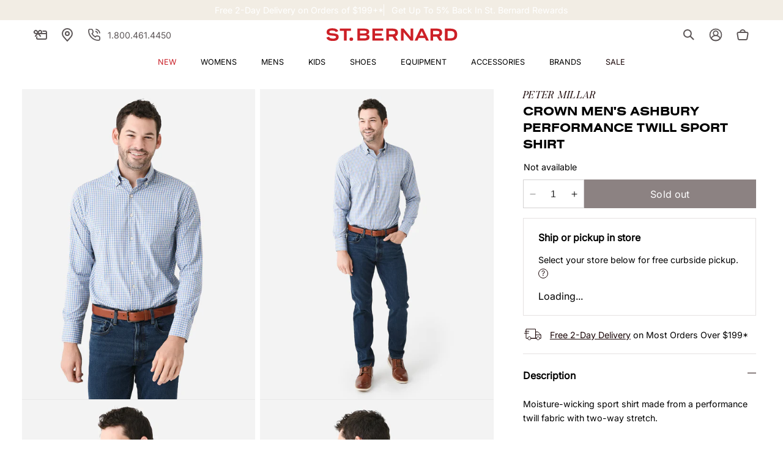

--- FILE ---
content_type: text/html; charset=utf-8
request_url: https://www.saintbernard.com/products/peter-millar-crown-mens-ashbury-performance-twill-sport-shirt
body_size: 67519
content:















<!doctype html>
<html class="no-js" lang="en">
  <head>
<!-- "snippets/limespot.liquid" was not rendered, the associated app was uninstalled -->
    <!-- Start of Booster Apps Seo-0.1-->
<title>Peter Millar Crown Men&#39;s Ashbury Performance Twill Sport Shirt | $160.00 | Saint Bernard</title><meta name="description" content="Explore our Peter Millar Crown Men&#39;s Ashbury Performance Twill Sport Shirt, carefully curated and brought to you by Saint Bernard." /><script type="application/ld+json">
  {
    "@context": "https://schema.org",
    "@type": "WebSite",
    "name": "Saint Bernard",
    "url": "https://www.saintbernard.com",
    "potentialAction": {
      "@type": "SearchAction",
      "query-input": "required name=query",
      "target": "https://www.saintbernard.com/search?q={query}"
    }
  }
</script><script type="application/ld+json">
  {
    "@context": "https://schema.org",
    "@type": "Product",
    "name": "Peter Millar Crown Men's Ashbury Performance Twill Sport Shirt",
    "brand": {"@type": "Brand","name": "PETER MILLAR"},
    "sku": "1441957",
    "mpn": "196758115933",
    "description": "DESCRIPTION:Moisture-wicking sport shirt made from a performance twill fabric with two-way stretch.FEATURES:Button-Down CollarLeft Chest PocketButton CuffsFrench PlacketAll-Over Plaid Print2-Way StretchMoisture-WickingUPF 50+ Sun ProtectionPerformance Fabrication55% Nylon, 40% Polyester, 5% SpandexClassic FitModel is wearing size Medium shirt.Sport Navy: Model's Measurements: Height: 6'2\" | Waist: 32\" | Inseam: 33\" | Collar: 15\" | Sleeve: 35\" | Suit: 42LTwilight Blue: Model's Measurements: Height: 6'1.5\" | Waist: 31\" | Inseam: 32\" | Collar: 16\" | Sleeve: 32\" | Suit: 40L",
    "url": "https://www.saintbernard.com/products/peter-millar-crown-mens-ashbury-performance-twill-sport-shirt","image": "https://www.saintbernard.com/cdn/shop/files/MF23W45LTBPxTWILIGHTBLUExPrimary_110891710_1536x.jpg?v=1762494942","itemCondition": "https://schema.org/NewCondition",
    "offers": [{
          "@type": "Offer","price": "160.00","priceCurrency": "USD",
          "itemCondition": "https://schema.org/NewCondition",
          "url": "https://www.saintbernard.com/products/peter-millar-crown-mens-ashbury-performance-twill-sport-shirt?variant=43121343627318",
          "sku": "1441957",
          "mpn": "196758115933",
          "availability" : "https://schema.org/OutOfStock",
          "priceValidUntil": "2026-02-20","gtin12": "196758115933"}]}
</script>
<!-- end of Booster Apps SEO -->
    <!-- Google Tag Manager -->
    <script>(function(w,d,s,l,i){w[l]=w[l]||[];w[l].push({'gtm.start':
      new Date().getTime(),event:'gtm.js'});var f=d.getElementsByTagName(s)[0],
      j=d.createElement(s),dl=l!='dataLayer'?'&l='+l:'';j.async=true;j.src=
      'https://ss.saintbernard.com/gtm.js?id='+i+dl;f.parentNode.insertBefore(j,f);
    })(window,document,'script','dataLayer','GTM-M3PWHW');
    </script>
    <!-- End Google Tag Manager -->
    <meta charset="utf-8">
    <meta http-equiv="X-UA-Compatible" content="IE=edge">
    <meta name="viewport" content="width=device-width,initial-scale=1">
    <meta name="format-detection" content="telephone=no">
    <meta name="theme-color" content="">
    
      <link rel="canonical" href="https://www.saintbernard.com/products/peter-millar-crown-mens-ashbury-performance-twill-sport-shirt">
    
    <link rel="preconnect" href="https://cdn.shopify.com" crossorigin>
    
      <link rel="preconnect" href="//snapui.searchspring.io" crossorigin>
      <link rel="preconnect" href="//ouh4zj.a.searchspring.io" crossorigin>
      <link rel="preconnect" href="//cdn.searchspring.net" crossorigin>
    
<link rel="preconnect" href="https://cdn.userway.org" crossorigin>
    
<link rel="icon" type="image/png" href="//www.saintbernard.com/cdn/shop/files/favion.png?crop=center&height=32&v=1630079275&width=32"><link rel="preconnect" href="https://fonts.shopifycdn.com" crossorigin>
    
    

    

<meta property="og:site_name" content="Saint Bernard">
<meta property="og:url" content="https://www.saintbernard.com/products/peter-millar-crown-mens-ashbury-performance-twill-sport-shirt">
<meta property="og:title" content="Peter Millar Crown Men&#39;s Ashbury Performance Twill Sport Shirt">
<meta property="og:type" content="product">
<meta property="og:description" content="DESCRIPTION:Moisture-wicking sport shirt made from a performance twill fabric with two-way stretch.FEATURES:Button-Down CollarLeft Chest PocketButton CuffsFrench PlacketAll-Over Plaid Print2-Way StretchMoisture-WickingUPF 50+ Sun ProtectionPerformance Fabrication55% Nylon, 40% Polyester, 5% SpandexClassic FitModel is w"><meta property="og:image" content="http://www.saintbernard.com/cdn/shop/files/MF23W45LTBPxTWILIGHTBLUExPrimary_110891710.jpg?v=1762494942">
  <meta property="og:image:secure_url" content="https://www.saintbernard.com/cdn/shop/files/MF23W45LTBPxTWILIGHTBLUExPrimary_110891710.jpg?v=1762494942">
  <meta property="og:image:width" content="1536">
  <meta property="og:image:height" content="2048"><meta property="og:price:amount" content="160.00">
  <meta property="og:price:currency" content="USD"><meta name="twitter:card" content="summary_large_image">
<meta name="twitter:title" content="Peter Millar Crown Men&#39;s Ashbury Performance Twill Sport Shirt">
<meta name="twitter:description" content="DESCRIPTION:Moisture-wicking sport shirt made from a performance twill fabric with two-way stretch.FEATURES:Button-Down CollarLeft Chest PocketButton CuffsFrench PlacketAll-Over Plaid Print2-Way StretchMoisture-WickingUPF 50+ Sun ProtectionPerformance Fabrication55% Nylon, 40% Polyester, 5% SpandexClassic FitModel is w">

<link rel="preload" as="font" href="//www.saintbernard.com/cdn/fonts/inter/inter_n4.b2a3f24c19b4de56e8871f609e73ca7f6d2e2bb9.woff2" type="font/woff2" crossorigin><link rel="preload" as="font" href="//www.saintbernard.com/cdn/fonts/playfair_display/playfairdisplay_n4.9980f3e16959dc89137cc1369bfc3ae98af1deb9.woff2" type="font/woff2" crossorigin><script src="//www.saintbernard.com/cdn/shop/t/106/assets/constants.js?v=58251544750838685771693230935" defer="defer"></script>
    <script src="//www.saintbernard.com/cdn/shop/t/106/assets/pubsub.js?v=158357773527763999511693230933" defer="defer"></script>
    <script src="//www.saintbernard.com/cdn/shop/t/106/assets/vendors.js?v=88425056791309038751693230928" defer="defer"></script>
    <script src="//www.saintbernard.com/cdn/shop/t/106/assets/global.js?v=37126061273941071511749575151" defer="defer"></script>

    
  <script>window.performance && window.performance.mark && window.performance.mark('shopify.content_for_header.start');</script><meta id="shopify-digital-wallet" name="shopify-digital-wallet" content="/10386190/digital_wallets/dialog">
<meta name="shopify-checkout-api-token" content="4e1e1c887ff7207efc2401e78a7309b5">
<meta id="in-context-paypal-metadata" data-shop-id="10386190" data-venmo-supported="false" data-environment="production" data-locale="en_US" data-paypal-v4="true" data-currency="USD">
<link rel="alternate" type="application/json+oembed" href="https://www.saintbernard.com/products/peter-millar-crown-mens-ashbury-performance-twill-sport-shirt.oembed">
<script async="async" src="/checkouts/internal/preloads.js?locale=en-US"></script>
<link rel="preconnect" href="https://shop.app" crossorigin="anonymous">
<script async="async" src="https://shop.app/checkouts/internal/preloads.js?locale=en-US&shop_id=10386190" crossorigin="anonymous"></script>
<script id="apple-pay-shop-capabilities" type="application/json">{"shopId":10386190,"countryCode":"US","currencyCode":"USD","merchantCapabilities":["supports3DS"],"merchantId":"gid:\/\/shopify\/Shop\/10386190","merchantName":"Saint Bernard","requiredBillingContactFields":["postalAddress","email","phone"],"requiredShippingContactFields":["postalAddress","email","phone"],"shippingType":"shipping","supportedNetworks":["visa","masterCard","amex","discover","elo","jcb"],"total":{"type":"pending","label":"Saint Bernard","amount":"1.00"},"shopifyPaymentsEnabled":true,"supportsSubscriptions":true}</script>
<script id="shopify-features" type="application/json">{"accessToken":"4e1e1c887ff7207efc2401e78a7309b5","betas":["rich-media-storefront-analytics"],"domain":"www.saintbernard.com","predictiveSearch":true,"shopId":10386190,"locale":"en"}</script>
<script>var Shopify = Shopify || {};
Shopify.shop = "saintbernard-com.myshopify.com";
Shopify.locale = "en";
Shopify.currency = {"active":"USD","rate":"1.0"};
Shopify.country = "US";
Shopify.theme = {"name":"theme\/main  SBS - Live","id":124814852150,"schema_name":"Dawn","schema_version":"9.0.0","theme_store_id":null,"role":"main"};
Shopify.theme.handle = "null";
Shopify.theme.style = {"id":null,"handle":null};
Shopify.cdnHost = "www.saintbernard.com/cdn";
Shopify.routes = Shopify.routes || {};
Shopify.routes.root = "/";</script>
<script type="module">!function(o){(o.Shopify=o.Shopify||{}).modules=!0}(window);</script>
<script>!function(o){function n(){var o=[];function n(){o.push(Array.prototype.slice.apply(arguments))}return n.q=o,n}var t=o.Shopify=o.Shopify||{};t.loadFeatures=n(),t.autoloadFeatures=n()}(window);</script>
<script>
  window.ShopifyPay = window.ShopifyPay || {};
  window.ShopifyPay.apiHost = "shop.app\/pay";
  window.ShopifyPay.redirectState = null;
</script>
<script id="shop-js-analytics" type="application/json">{"pageType":"product"}</script>
<script defer="defer" async type="module" src="//www.saintbernard.com/cdn/shopifycloud/shop-js/modules/v2/client.init-shop-cart-sync_BT-GjEfc.en.esm.js"></script>
<script defer="defer" async type="module" src="//www.saintbernard.com/cdn/shopifycloud/shop-js/modules/v2/chunk.common_D58fp_Oc.esm.js"></script>
<script defer="defer" async type="module" src="//www.saintbernard.com/cdn/shopifycloud/shop-js/modules/v2/chunk.modal_xMitdFEc.esm.js"></script>
<script type="module">
  await import("//www.saintbernard.com/cdn/shopifycloud/shop-js/modules/v2/client.init-shop-cart-sync_BT-GjEfc.en.esm.js");
await import("//www.saintbernard.com/cdn/shopifycloud/shop-js/modules/v2/chunk.common_D58fp_Oc.esm.js");
await import("//www.saintbernard.com/cdn/shopifycloud/shop-js/modules/v2/chunk.modal_xMitdFEc.esm.js");

  window.Shopify.SignInWithShop?.initShopCartSync?.({"fedCMEnabled":true,"windoidEnabled":true});

</script>
<script defer="defer" async type="module" src="//www.saintbernard.com/cdn/shopifycloud/shop-js/modules/v2/client.payment-terms_Ci9AEqFq.en.esm.js"></script>
<script defer="defer" async type="module" src="//www.saintbernard.com/cdn/shopifycloud/shop-js/modules/v2/chunk.common_D58fp_Oc.esm.js"></script>
<script defer="defer" async type="module" src="//www.saintbernard.com/cdn/shopifycloud/shop-js/modules/v2/chunk.modal_xMitdFEc.esm.js"></script>
<script type="module">
  await import("//www.saintbernard.com/cdn/shopifycloud/shop-js/modules/v2/client.payment-terms_Ci9AEqFq.en.esm.js");
await import("//www.saintbernard.com/cdn/shopifycloud/shop-js/modules/v2/chunk.common_D58fp_Oc.esm.js");
await import("//www.saintbernard.com/cdn/shopifycloud/shop-js/modules/v2/chunk.modal_xMitdFEc.esm.js");

  
</script>
<script>
  window.Shopify = window.Shopify || {};
  if (!window.Shopify.featureAssets) window.Shopify.featureAssets = {};
  window.Shopify.featureAssets['shop-js'] = {"shop-cart-sync":["modules/v2/client.shop-cart-sync_DZOKe7Ll.en.esm.js","modules/v2/chunk.common_D58fp_Oc.esm.js","modules/v2/chunk.modal_xMitdFEc.esm.js"],"init-fed-cm":["modules/v2/client.init-fed-cm_B6oLuCjv.en.esm.js","modules/v2/chunk.common_D58fp_Oc.esm.js","modules/v2/chunk.modal_xMitdFEc.esm.js"],"shop-cash-offers":["modules/v2/client.shop-cash-offers_D2sdYoxE.en.esm.js","modules/v2/chunk.common_D58fp_Oc.esm.js","modules/v2/chunk.modal_xMitdFEc.esm.js"],"shop-login-button":["modules/v2/client.shop-login-button_QeVjl5Y3.en.esm.js","modules/v2/chunk.common_D58fp_Oc.esm.js","modules/v2/chunk.modal_xMitdFEc.esm.js"],"pay-button":["modules/v2/client.pay-button_DXTOsIq6.en.esm.js","modules/v2/chunk.common_D58fp_Oc.esm.js","modules/v2/chunk.modal_xMitdFEc.esm.js"],"shop-button":["modules/v2/client.shop-button_DQZHx9pm.en.esm.js","modules/v2/chunk.common_D58fp_Oc.esm.js","modules/v2/chunk.modal_xMitdFEc.esm.js"],"avatar":["modules/v2/client.avatar_BTnouDA3.en.esm.js"],"init-windoid":["modules/v2/client.init-windoid_CR1B-cfM.en.esm.js","modules/v2/chunk.common_D58fp_Oc.esm.js","modules/v2/chunk.modal_xMitdFEc.esm.js"],"init-shop-for-new-customer-accounts":["modules/v2/client.init-shop-for-new-customer-accounts_C_vY_xzh.en.esm.js","modules/v2/client.shop-login-button_QeVjl5Y3.en.esm.js","modules/v2/chunk.common_D58fp_Oc.esm.js","modules/v2/chunk.modal_xMitdFEc.esm.js"],"init-shop-email-lookup-coordinator":["modules/v2/client.init-shop-email-lookup-coordinator_BI7n9ZSv.en.esm.js","modules/v2/chunk.common_D58fp_Oc.esm.js","modules/v2/chunk.modal_xMitdFEc.esm.js"],"init-shop-cart-sync":["modules/v2/client.init-shop-cart-sync_BT-GjEfc.en.esm.js","modules/v2/chunk.common_D58fp_Oc.esm.js","modules/v2/chunk.modal_xMitdFEc.esm.js"],"shop-toast-manager":["modules/v2/client.shop-toast-manager_DiYdP3xc.en.esm.js","modules/v2/chunk.common_D58fp_Oc.esm.js","modules/v2/chunk.modal_xMitdFEc.esm.js"],"init-customer-accounts":["modules/v2/client.init-customer-accounts_D9ZNqS-Q.en.esm.js","modules/v2/client.shop-login-button_QeVjl5Y3.en.esm.js","modules/v2/chunk.common_D58fp_Oc.esm.js","modules/v2/chunk.modal_xMitdFEc.esm.js"],"init-customer-accounts-sign-up":["modules/v2/client.init-customer-accounts-sign-up_iGw4briv.en.esm.js","modules/v2/client.shop-login-button_QeVjl5Y3.en.esm.js","modules/v2/chunk.common_D58fp_Oc.esm.js","modules/v2/chunk.modal_xMitdFEc.esm.js"],"shop-follow-button":["modules/v2/client.shop-follow-button_CqMgW2wH.en.esm.js","modules/v2/chunk.common_D58fp_Oc.esm.js","modules/v2/chunk.modal_xMitdFEc.esm.js"],"checkout-modal":["modules/v2/client.checkout-modal_xHeaAweL.en.esm.js","modules/v2/chunk.common_D58fp_Oc.esm.js","modules/v2/chunk.modal_xMitdFEc.esm.js"],"shop-login":["modules/v2/client.shop-login_D91U-Q7h.en.esm.js","modules/v2/chunk.common_D58fp_Oc.esm.js","modules/v2/chunk.modal_xMitdFEc.esm.js"],"lead-capture":["modules/v2/client.lead-capture_BJmE1dJe.en.esm.js","modules/v2/chunk.common_D58fp_Oc.esm.js","modules/v2/chunk.modal_xMitdFEc.esm.js"],"payment-terms":["modules/v2/client.payment-terms_Ci9AEqFq.en.esm.js","modules/v2/chunk.common_D58fp_Oc.esm.js","modules/v2/chunk.modal_xMitdFEc.esm.js"]};
</script>
<script>(function() {
  var isLoaded = false;
  function asyncLoad() {
    if (isLoaded) return;
    isLoaded = true;
    var urls = ["https:\/\/cdn.instantbrandpage.lowfruitsolutions.com\/545535957582237e7cb6fa37a9c0fcaa\/featured-slider-35eb460fa8c7439c19ede1901ffc41f3.js?shop=saintbernard-com.myshopify.com","https:\/\/cdn.instantbrandpage.lowfruitsolutions.com\/545535957582237e7cb6fa37a9c0fcaa\/brand-page-7bbe7c8eca4dff40a67179230b242025.js?shop=saintbernard-com.myshopify.com","https:\/\/cdn-bundler.nice-team.net\/app\/js\/bundler.js?shop=saintbernard-com.myshopify.com","https:\/\/geostock.nyc3.digitaloceanspaces.com\/js\/inventoryLocation.js?shop=saintbernard-com.myshopify.com","https:\/\/storage.nfcube.com\/instafeed-43b98365e6cd3ae3798d63cf38329400.js?shop=saintbernard-com.myshopify.com","https:\/\/dr4qe3ddw9y32.cloudfront.net\/awin-shopify-integration-code.js?aid=40690\u0026v=shopifyApp_5.2.3\u0026ts=1759947900738\u0026shop=saintbernard-com.myshopify.com"];
    for (var i = 0; i < urls.length; i++) {
      var s = document.createElement('script');
      s.type = 'text/javascript';
      s.async = true;
      s.src = urls[i];
      var x = document.getElementsByTagName('script')[0];
      x.parentNode.insertBefore(s, x);
    }
  };
  if(window.attachEvent) {
    window.attachEvent('onload', asyncLoad);
  } else {
    window.addEventListener('load', asyncLoad, false);
  }
})();</script>
<script id="__st">var __st={"a":10386190,"offset":-21600,"reqid":"8dd60cd9-9d3e-4ee2-a484-3444c9bdd1a0-1769057860","pageurl":"www.saintbernard.com\/products\/peter-millar-crown-mens-ashbury-performance-twill-sport-shirt","u":"4ad7f8349fe6","p":"product","rtyp":"product","rid":6960188620854};</script>
<script>window.ShopifyPaypalV4VisibilityTracking = true;</script>
<script id="captcha-bootstrap">!function(){'use strict';const t='contact',e='account',n='new_comment',o=[[t,t],['blogs',n],['comments',n],[t,'customer']],c=[[e,'customer_login'],[e,'guest_login'],[e,'recover_customer_password'],[e,'create_customer']],r=t=>t.map((([t,e])=>`form[action*='/${t}']:not([data-nocaptcha='true']) input[name='form_type'][value='${e}']`)).join(','),a=t=>()=>t?[...document.querySelectorAll(t)].map((t=>t.form)):[];function s(){const t=[...o],e=r(t);return a(e)}const i='password',u='form_key',d=['recaptcha-v3-token','g-recaptcha-response','h-captcha-response',i],f=()=>{try{return window.sessionStorage}catch{return}},m='__shopify_v',_=t=>t.elements[u];function p(t,e,n=!1){try{const o=window.sessionStorage,c=JSON.parse(o.getItem(e)),{data:r}=function(t){const{data:e,action:n}=t;return t[m]||n?{data:e,action:n}:{data:t,action:n}}(c);for(const[e,n]of Object.entries(r))t.elements[e]&&(t.elements[e].value=n);n&&o.removeItem(e)}catch(o){console.error('form repopulation failed',{error:o})}}const l='form_type',E='cptcha';function T(t){t.dataset[E]=!0}const w=window,h=w.document,L='Shopify',v='ce_forms',y='captcha';let A=!1;((t,e)=>{const n=(g='f06e6c50-85a8-45c8-87d0-21a2b65856fe',I='https://cdn.shopify.com/shopifycloud/storefront-forms-hcaptcha/ce_storefront_forms_captcha_hcaptcha.v1.5.2.iife.js',D={infoText:'Protected by hCaptcha',privacyText:'Privacy',termsText:'Terms'},(t,e,n)=>{const o=w[L][v],c=o.bindForm;if(c)return c(t,g,e,D).then(n);var r;o.q.push([[t,g,e,D],n]),r=I,A||(h.body.append(Object.assign(h.createElement('script'),{id:'captcha-provider',async:!0,src:r})),A=!0)});var g,I,D;w[L]=w[L]||{},w[L][v]=w[L][v]||{},w[L][v].q=[],w[L][y]=w[L][y]||{},w[L][y].protect=function(t,e){n(t,void 0,e),T(t)},Object.freeze(w[L][y]),function(t,e,n,w,h,L){const[v,y,A,g]=function(t,e,n){const i=e?o:[],u=t?c:[],d=[...i,...u],f=r(d),m=r(i),_=r(d.filter((([t,e])=>n.includes(e))));return[a(f),a(m),a(_),s()]}(w,h,L),I=t=>{const e=t.target;return e instanceof HTMLFormElement?e:e&&e.form},D=t=>v().includes(t);t.addEventListener('submit',(t=>{const e=I(t);if(!e)return;const n=D(e)&&!e.dataset.hcaptchaBound&&!e.dataset.recaptchaBound,o=_(e),c=g().includes(e)&&(!o||!o.value);(n||c)&&t.preventDefault(),c&&!n&&(function(t){try{if(!f())return;!function(t){const e=f();if(!e)return;const n=_(t);if(!n)return;const o=n.value;o&&e.removeItem(o)}(t);const e=Array.from(Array(32),(()=>Math.random().toString(36)[2])).join('');!function(t,e){_(t)||t.append(Object.assign(document.createElement('input'),{type:'hidden',name:u})),t.elements[u].value=e}(t,e),function(t,e){const n=f();if(!n)return;const o=[...t.querySelectorAll(`input[type='${i}']`)].map((({name:t})=>t)),c=[...d,...o],r={};for(const[a,s]of new FormData(t).entries())c.includes(a)||(r[a]=s);n.setItem(e,JSON.stringify({[m]:1,action:t.action,data:r}))}(t,e)}catch(e){console.error('failed to persist form',e)}}(e),e.submit())}));const S=(t,e)=>{t&&!t.dataset[E]&&(n(t,e.some((e=>e===t))),T(t))};for(const o of['focusin','change'])t.addEventListener(o,(t=>{const e=I(t);D(e)&&S(e,y())}));const B=e.get('form_key'),M=e.get(l),P=B&&M;t.addEventListener('DOMContentLoaded',(()=>{const t=y();if(P)for(const e of t)e.elements[l].value===M&&p(e,B);[...new Set([...A(),...v().filter((t=>'true'===t.dataset.shopifyCaptcha))])].forEach((e=>S(e,t)))}))}(h,new URLSearchParams(w.location.search),n,t,e,['guest_login'])})(!0,!0)}();</script>
<script integrity="sha256-4kQ18oKyAcykRKYeNunJcIwy7WH5gtpwJnB7kiuLZ1E=" data-source-attribution="shopify.loadfeatures" defer="defer" src="//www.saintbernard.com/cdn/shopifycloud/storefront/assets/storefront/load_feature-a0a9edcb.js" crossorigin="anonymous"></script>
<script crossorigin="anonymous" defer="defer" src="//www.saintbernard.com/cdn/shopifycloud/storefront/assets/shopify_pay/storefront-65b4c6d7.js?v=20250812"></script>
<script data-source-attribution="shopify.dynamic_checkout.dynamic.init">var Shopify=Shopify||{};Shopify.PaymentButton=Shopify.PaymentButton||{isStorefrontPortableWallets:!0,init:function(){window.Shopify.PaymentButton.init=function(){};var t=document.createElement("script");t.src="https://www.saintbernard.com/cdn/shopifycloud/portable-wallets/latest/portable-wallets.en.js",t.type="module",document.head.appendChild(t)}};
</script>
<script data-source-attribution="shopify.dynamic_checkout.buyer_consent">
  function portableWalletsHideBuyerConsent(e){var t=document.getElementById("shopify-buyer-consent"),n=document.getElementById("shopify-subscription-policy-button");t&&n&&(t.classList.add("hidden"),t.setAttribute("aria-hidden","true"),n.removeEventListener("click",e))}function portableWalletsShowBuyerConsent(e){var t=document.getElementById("shopify-buyer-consent"),n=document.getElementById("shopify-subscription-policy-button");t&&n&&(t.classList.remove("hidden"),t.removeAttribute("aria-hidden"),n.addEventListener("click",e))}window.Shopify?.PaymentButton&&(window.Shopify.PaymentButton.hideBuyerConsent=portableWalletsHideBuyerConsent,window.Shopify.PaymentButton.showBuyerConsent=portableWalletsShowBuyerConsent);
</script>
<script data-source-attribution="shopify.dynamic_checkout.cart.bootstrap">document.addEventListener("DOMContentLoaded",(function(){function t(){return document.querySelector("shopify-accelerated-checkout-cart, shopify-accelerated-checkout")}if(t())Shopify.PaymentButton.init();else{new MutationObserver((function(e,n){t()&&(Shopify.PaymentButton.init(),n.disconnect())})).observe(document.body,{childList:!0,subtree:!0})}}));
</script>
<link id="shopify-accelerated-checkout-styles" rel="stylesheet" media="screen" href="https://www.saintbernard.com/cdn/shopifycloud/portable-wallets/latest/accelerated-checkout-backwards-compat.css" crossorigin="anonymous">
<style id="shopify-accelerated-checkout-cart">
        #shopify-buyer-consent {
  margin-top: 1em;
  display: inline-block;
  width: 100%;
}

#shopify-buyer-consent.hidden {
  display: none;
}

#shopify-subscription-policy-button {
  background: none;
  border: none;
  padding: 0;
  text-decoration: underline;
  font-size: inherit;
  cursor: pointer;
}

#shopify-subscription-policy-button::before {
  box-shadow: none;
}

      </style>
<script id="sections-script" data-sections="header" defer="defer" src="//www.saintbernard.com/cdn/shop/t/106/compiled_assets/scripts.js?v=243191"></script>
<script>window.performance && window.performance.mark && window.performance.mark('shopify.content_for_header.end');</script>
  <!-- "snippets/shogun-products.liquid" was not rendered, the associated app was uninstalled -->


      




<!--


























-->

<!-- SearchSpring -->
<script src="https://snapui.searchspring.io/ouh4zj/production/bundle.js" id="searchspring-context" defer>
	       
    discount_badges = [
        {
        handle: "triplerewards",
        label: "Get more w\/ code:",
        code: "BFCM2025",
        },
        {
        handle: "extra20",
        label: "Get more w\/ code:",
        code: "BFCM2025",
        },
        {
        handle: "category-promo",
        label: null,
        code: "SUMMER20",
        },
    ]
  
</script>
      
	<!-- Searchspring IntelliSuggest Tracking -->
	<script type="text/javascript" src="//cdn.searchspring.net/intellisuggest/is.min.js" defer></script>
	<script type="text/javascript">
		var ss_site_id = 'ouh4zj';
 
		try {
			
				var product_code = '1441957';
				IntelliSuggest.init({siteId: ss_site_id, context: 'Product/' + product_code, seed: product_code});
				IntelliSuggest.viewItem({sku:product_code});
			
			
		} catch(err) {}
	</script>
	<!-- END Searchspring IntelliSuggest -->

    
<style data-shopify>
  /* @font-face {
    font-family: 'Beausite Classic';
    src: local('Beausite Classic'),
      url(//www.saintbernard.com/cdn/shop/t/106/assets/BeausiteClassicWeb-Clear.woff2?v=117826059397910915361693230928) format('woff2');
    font-weight: 300;
    font-style: normal;
    font-display: swap;
  }

  @font-face {
    font-family: 'Beausite Classic';
    src: local('Beausite Classic'),
      url(//www.saintbernard.com/cdn/shop/t/106/assets/BeausiteClassicWeb-Regular.woff2?v=87462041355383865141693230935) format('woff2');
    font-weight: 400;
    font-style: normal;
    font-display: swap;
  }

  @font-face {
    font-family: 'Beausite Classic';
    src: local('Beausite Classic'),
      url(//www.saintbernard.com/cdn/shop/t/106/assets/BeausiteClassicWeb-Semibold.woff2?v=88675310705483064821693230928) format('woff2');
    font-weight: 600;
    font-style: normal;
    font-display: swap;
  }

  @font-face {
    font-family: 'Ogg';
    src: local('Ogg'),
      url(//www.saintbernard.com/cdn/shop/t/106/assets/Ogg-Bold.woff2?v=38638687897248116231693230927) format('woff2');
    font-weight: 700;
    font-style: normal;
    font-display: swap;
  }

  @font-face {
    font-family: 'Sackers Gothic';
    src: local('Sackers Gothic'),
      url(//www.saintbernard.com/cdn/shop/t/106/assets/Sackers-Gothic.woff2?v=14749371792352545631693230934) format('woff2'),
      url(//www.saintbernard.com/cdn/shop/t/106/assets/Sackers-Gothic.woff?v=97768880915219075141693230932) format('woff');
    font-weight: 500;
    font-style: normal;
    font-display: swap;
  } */

  @font-face {
    font-family: "Nimbus";
    src: url(https://cdn.shopify.com/s/files/1/1038/6190/files/font_nimbus_sans_extd_bold.woff2?v=1747248728) format('woff2');
    font-style: normal;
    font-display: swap;
  }

  @font-face {
    font-family: "";
    src: url() format('woff2');
    font-style: normal;
    font-display: swap;
  }

  @font-face {
    font-family: "Butler";
    src: url(https://cdn.shopify.com/s/files/1/1038/6190/files/font_butler_roman_italic.otf?v=1747243764) format('woff2');
    font-style: normal;
    font-display: swap;
  }

  @font-face {
  font-family: Inter;
  font-weight: 400;
  font-style: normal;
  font-display: swap;
  src: url("//www.saintbernard.com/cdn/fonts/inter/inter_n4.b2a3f24c19b4de56e8871f609e73ca7f6d2e2bb9.woff2") format("woff2"),
       url("//www.saintbernard.com/cdn/fonts/inter/inter_n4.af8052d517e0c9ffac7b814872cecc27ae1fa132.woff") format("woff");
}

  @font-face {
  font-family: "Playfair Display";
  font-weight: 400;
  font-style: normal;
  font-display: swap;
  src: url("//www.saintbernard.com/cdn/fonts/playfair_display/playfairdisplay_n4.9980f3e16959dc89137cc1369bfc3ae98af1deb9.woff2") format("woff2"),
       url("//www.saintbernard.com/cdn/fonts/playfair_display/playfairdisplay_n4.c562b7c8e5637886a811d2a017f9e023166064ee.woff") format("woff");
}


  :root {
    --font-body-family: Inter, sans-serif;
    --font-body-style: normal;
    --font-body-weight: 300;
    --font-body-weight-medium: 400;
    --font-body-weight-bold: 600;

    
    --font-heading-family: Nimbus, "Playfair Display", serif;
    
    --font-heading-style: normal;
    --font-heading-weight: 700;
    --font-body-scale: 1.0;
    --font-heading-scale: 1.0;

    --font-pairing-family: Butler;
    --font-pairing-weight: 700;

    
        :root,
        .color-background-1 {
          --color-background: 255,255,255;
        
          --gradient-background: #ffffff;
        
        --color-foreground: 18,18,18;
        --color-shadow: 18,18,18;
        --color-button: 18,18,18;
        --color-button-text: 255,255,255;
        --color-secondary-button: 255,255,255;
        --color-secondary-button-text: 18,18,18;
        --color-link: 18,18,18;
        --color-badge-foreground: 18,18,18;
        --color-badge-background: 255,255,255;
        --color-badge-border: 18,18,18;
        --payment-terms-background-color: rgb(255 255 255);
      }
      
        
        .color-background-2 {
          --color-background: 243,243,243;
        
          --gradient-background: #f3f3f3;
        
        --color-foreground: 18,18,18;
        --color-shadow: 18,18,18;
        --color-button: 18,18,18;
        --color-button-text: 243,243,243;
        --color-secondary-button: 243,243,243;
        --color-secondary-button-text: 18,18,18;
        --color-link: 18,18,18;
        --color-badge-foreground: 18,18,18;
        --color-badge-background: 243,243,243;
        --color-badge-border: 18,18,18;
        --payment-terms-background-color: rgb(243 243 243);
      }
      
        
        .color-inverse {
          --color-background: 18,18,18;
        
          --gradient-background: #121212;
        
        --color-foreground: 255,255,255;
        --color-shadow: 18,18,18;
        --color-button: 255,255,255;
        --color-button-text: 18,18,18;
        --color-secondary-button: 18,18,18;
        --color-secondary-button-text: 255,255,255;
        --color-link: 255,255,255;
        --color-badge-foreground: 255,255,255;
        --color-badge-background: 18,18,18;
        --color-badge-border: 255,255,255;
        --payment-terms-background-color: rgb(18 18 18);
      }
      
        
        .color-accent-1 {
          --color-background: 24,4,5;
        
          --gradient-background: #180405;
        
        --color-foreground: 255,255,255;
        --color-shadow: 18,18,18;
        --color-button: 255,255,255;
        --color-button-text: 18,18,18;
        --color-secondary-button: 24,4,5;
        --color-secondary-button-text: 255,255,255;
        --color-link: 255,255,255;
        --color-badge-foreground: 255,255,255;
        --color-badge-background: 24,4,5;
        --color-badge-border: 255,255,255;
        --payment-terms-background-color: rgb(24 4 5);
      }
      
        
        .color-accent-2 {
          --color-background: 51,79,180;
        
          --gradient-background: #334fb4;
        
        --color-foreground: 255,255,255;
        --color-shadow: 18,18,18;
        --color-button: 255,255,255;
        --color-button-text: 51,79,180;
        --color-secondary-button: 51,79,180;
        --color-secondary-button-text: 255,255,255;
        --color-link: 255,255,255;
        --color-badge-foreground: 255,255,255;
        --color-badge-background: 51,79,180;
        --color-badge-border: 255,255,255;
        --payment-terms-background-color: rgb(51 79 180);
      }
      
        
        .color-scheme-61e45fd7-99df-47b6-8eea-c01b31585f42 {
          --color-background: 228,207,181;
        
          --gradient-background: #e4cfb5;
        
        --color-foreground: 18,18,18;
        --color-shadow: 18,18,18;
        --color-button: 18,18,18;
        --color-button-text: 255,255,255;
        --color-secondary-button: 228,207,181;
        --color-secondary-button-text: 18,18,18;
        --color-link: 18,18,18;
        --color-badge-foreground: 18,18,18;
        --color-badge-background: 228,207,181;
        --color-badge-border: 18,18,18;
        --payment-terms-background-color: rgb(228 207 181);
      }
      
        
        .color-scheme-a9ce7776-f170-47c3-b5cc-9619dd369606 {
          --color-background: 255,255,255;
        
          --gradient-background: #ffffff;
        
        --color-foreground: 0,95,106;
        --color-shadow: 0,95,106;
        --color-button: 0,95,106;
        --color-button-text: 255,255,255;
        --color-secondary-button: 255,255,255;
        --color-secondary-button-text: 0,95,106;
        --color-link: 0,95,106;
        --color-badge-foreground: 0,95,106;
        --color-badge-background: 255,255,255;
        --color-badge-border: 0,95,106;
        --payment-terms-background-color: rgb(255 255 255);
      }
      
        
        .color-scheme-e06c22c1-c604-42eb-8893-d1033288bee7 {
          --color-background: 235,232,223;
        
          --gradient-background: #ebe8df;
        
        --color-foreground: 18,18,18;
        --color-shadow: 18,18,18;
        --color-button: 18,18,18;
        --color-button-text: 255,255,255;
        --color-secondary-button: 235,232,223;
        --color-secondary-button-text: 18,18,18;
        --color-link: 18,18,18;
        --color-badge-foreground: 18,18,18;
        --color-badge-background: 235,232,223;
        --color-badge-border: 18,18,18;
        --payment-terms-background-color: rgb(235 232 223);
      }
      

      body, .color-background-1, .color-background-2, .color-inverse, .color-accent-1, .color-accent-2, .color-scheme-61e45fd7-99df-47b6-8eea-c01b31585f42, .color-scheme-a9ce7776-f170-47c3-b5cc-9619dd369606, .color-scheme-e06c22c1-c604-42eb-8893-d1033288bee7 {
        color: rgba(var(--color-foreground), 1);
        background-color: rgb(var(--color-background));
      }

    --color-base-text: 24, 4, 5;
    --color-shadow: 24, 4, 5;
    --color-base-background-1: 255, 255, 255;
    --color-base-background-2: 242, 240, 240;
    --color-base-background-3: , , ;
    --color-base-solid-button-labels: 255, 255, 255;
    --color-base-outline-button-labels: 24, 4, 5;
    --color-base-accent-1: 24, 4, 5;
    --color-base-accent-2: 24, 4, 5;
    --color-base-accent-3: 255, 255, 255;
    --color-base-accent-4: 201, 32, 40;
    --color-base-accent-5: 205, 32, 39;
    --payment-terms-background-color: #ffffff;

    --gradient-base-background-1: #ffffff;
    --gradient-base-background-2: #f2f0f0;
    --gradient-base-background-3: #EBE8DF;
    --gradient-base-accent-1: #180405;
    --gradient-base-accent-2: #180405;

    --media-padding: px;
    --media-border-opacity: 0.05;
    --media-border-width: 0px;
    --media-radius: 0px;
    --media-shadow-opacity: 0.0;
    --media-shadow-horizontal-offset: 0px;
    --media-shadow-vertical-offset: 4px;
    --media-shadow-blur-radius: 5px;
    --media-shadow-visible: 0;

    --page-width: 156rem;
    --page-width-margin: 0rem;

    --product-card-image-padding: 0.0rem;
    --product-card-corner-radius: 0.0rem;
    --product-card-text-alignment: left;
    --product-card-border-width: 0.0rem;
    --product-card-border-opacity: 0.1;
    --product-card-shadow-opacity: 0.0;
    --product-card-shadow-visible: 0;
    --product-card-shadow-horizontal-offset: 0.0rem;
    --product-card-shadow-vertical-offset: 0.4rem;
    --product-card-shadow-blur-radius: 0.5rem;

    --collection-card-image-padding: 0.0rem;
    --collection-card-corner-radius: 0.0rem;
    --collection-card-text-alignment: left;
    --collection-card-border-width: 0.0rem;
    --collection-card-border-opacity: 0.1;
    --collection-card-shadow-opacity: 0.0;
    --collection-card-shadow-visible: 0;
    --collection-card-shadow-horizontal-offset: 0.0rem;
    --collection-card-shadow-vertical-offset: 0.4rem;
    --collection-card-shadow-blur-radius: 0.5rem;

    --blog-card-image-padding: 0.0rem;
    --blog-card-corner-radius: 0.0rem;
    --blog-card-text-alignment: left;
    --blog-card-border-width: 0.0rem;
    --blog-card-border-opacity: 0.1;
    --blog-card-shadow-opacity: 0.0;
    --blog-card-shadow-visible: 0;
    --blog-card-shadow-horizontal-offset: 0.0rem;
    --blog-card-shadow-vertical-offset: 0.4rem;
    --blog-card-shadow-blur-radius: 0.5rem;

    --badge-corner-radius: 0.0rem;

    --popup-border-width: 1px;
    --popup-border-opacity: 0.1;
    --popup-corner-radius: 0px;
    --popup-shadow-opacity: 0.0;
    --popup-shadow-horizontal-offset: 0px;
    --popup-shadow-vertical-offset: 4px;
    --popup-shadow-blur-radius: 5px;

    --drawer-width: 80vw;
    --drawer-border-width: 1px;
    --drawer-border-opacity: 0.1;
    --drawer-shadow-opacity: 0.0;
    --drawer-shadow-horizontal-offset: 0px;
    --drawer-shadow-vertical-offset: 4px;
    --drawer-shadow-blur-radius: 5px;

    --spacing-sections-desktop: 0px;
    --spacing-sections-mobile: 0px;

    --grid-desktop-vertical-spacing: 8px;
    --grid-desktop-horizontal-spacing: 16px;
    --grid-mobile-vertical-spacing: 4px;
    --grid-mobile-horizontal-spacing: 8px;

    --text-boxes-border-opacity: 0.1;
    --text-boxes-border-width: 0px;
    --text-boxes-radius: 0px;
    --text-boxes-shadow-opacity: 0.0;
    --text-boxes-shadow-visible: 0;
    --text-boxes-shadow-horizontal-offset: 0px;
    --text-boxes-shadow-vertical-offset: 4px;
    --text-boxes-shadow-blur-radius: 5px;

    --buttons-radius: 0px;
    --buttons-radius-outset: 0px;
    --buttons-border-width: 1px;
    --buttons-border-opacity: 1.0;
    --buttons-shadow-opacity: 0.0;
    --buttons-shadow-visible: 0;
    --buttons-shadow-horizontal-offset: 0px;
    --buttons-shadow-vertical-offset: 4px;
    --buttons-shadow-blur-radius: 5px;
    --buttons-border-offset: 0px;

    --inputs-radius: 0px;
    --inputs-border-width: 1px;
    --inputs-border-opacity: 0.55;
    --inputs-shadow-opacity: 0.0;
    --inputs-shadow-horizontal-offset: 0px;
    --inputs-margin-offset: 0px;
    --inputs-shadow-vertical-offset: 4px;
    --inputs-shadow-blur-radius: 5px;
    --inputs-radius-outset: 0px;

    --variant-pills-radius: 0px;
    --variant-pills-border-width: 1px;
    --variant-pills-border-opacity: 0.55;
    --variant-pills-shadow-opacity: 0.0;
    --variant-pills-shadow-horizontal-offset: 0px;
    --variant-pills-shadow-vertical-offset: 4px;
    --variant-pills-shadow-blur-radius: 5px;

    --ratio: 1.125;
    --text-3xs: calc(var(--text-2xs) / var(--ratio));
    --text-2xs: calc(var(--text-xs) / var(--ratio));
    --text-xs: calc(var(--text-sm) / var(--ratio));
    --text-sm: calc(var(--text-base) / var(--ratio));
    --text-base: 1.6rem;
    --text-lg: calc(var(--text-base) * var(--ratio));
    --text-xl: calc(var(--text-lg) * var(--ratio));
    --text-2xl: calc(var(--text-xl) * var(--ratio));
    --text-3xl: calc(var(--text-2xl) * var(--ratio));
    --text-4xl: calc(var(--text-3xl) * var(--ratio));
    --text-5xl: calc(var(--text-4xl) * var(--ratio));
    --text-6xl: calc(var(--text-5xl) * var(--ratio));
    --text-7xl: calc(var(--text-6xl) * var(--ratio));
    --text-8xl: calc(var(--text-7xl) * var(--ratio));
    --text-9xl: calc(var(--text-8xl) * var(--ratio));
    --text-10xl: calc(var(--text-9xl) * var(--ratio));
    --text-11xl: calc(var(--text-10xl) * var(--ratio));

    --leading-none: 1;
    --leading-tight: 1.25;
    --leading-normal: 1.375;
    --leading-relaxed: 1.625;

    --tracking-tighter: -0.04em;
    --tracking-tight: -0.02em;
    --tracking-normal: 0em;
    --tracking-wide: 0.02em;
    --tracking-wider: 0.04em;
    --tracking-widest: 0.1em;

    --color-secondary-1: 72, 62, 63;
    --color-secondary-2: 93, 87, 88;
    --color-secondary-3: 177, 172, 173;
    --color-secondary-4: 229, 225, 225;
    --color-secondary-5: 230, 225, 225;

    --gradient-secondary-1: #483E3F;
    --gradient-secondary-2: #5D5758;
    --gradient-secondary-3: #B1ACAD;
    --gradient-secondary-4: #E5E1E1;
    --gradient-secondary-5: #E6E1E1;
  }

  @media screen and (min-width: 750px) {
    :root {
      --s0: 1.6rem;
    }
  }

  *,
  *::before,
  *::after {
    box-sizing: inherit;
  }

  html {
    box-sizing: border-box;
    height: 100%;
    font-size: calc(var(--font-body-scale) * 62.5%);
    -webkit-font-smoothing: antialiased;
    -moz-osx-font-smoothing: grayscale;
  }

  body {
    display: grid;
    grid-template-rows: auto auto 1fr auto;
    grid-template-columns: 100%;
    min-height: 100%;
    margin: 0;
    font-size: var(--text-base);
    line-height: var(--leading-normal);
    font-family: var(--font-body-family);
    font-style: var(--font-body-style);
    font-weight: var(--font-body-weight);
  }
</style>

    <link href="//www.saintbernard.com/cdn/shop/t/106/assets/base.css?v=135526878452123521181755016861" rel="stylesheet" type="text/css" media="all" />
<script>
      document.documentElement.className = document.documentElement.className.replace('no-js', 'js');
      if (Shopify.designMode) {
        document.documentElement.classList.add('shopify-design-mode');
      }
    </script>

    <script>
    
    
    
    
    var gsf_conversion_data = {page_type : 'product', event : 'view_item', data : {product_data : [{variant_id : 43121343627318, product_id : 6960188620854, name : "Peter Millar Crown Men&#39;s Ashbury Performance Twill Sport Shirt", price : "160.00", currency : "USD", sku : "1441957", brand : "PETER MILLAR", variant : "Default Title", category : "M WOVENS", quantity : "0" }], total_price : "160.00", shop_currency : "USD"}};
    
</script>
    <!-- "snippets/shogun-head.liquid" was not rendered, the associated app was uninstalled -->
    <meta name="http://www.saintbernard.com/3z7p81qtummyekjbdpm98dq2a7f24yrf.txt" content="3z7p81qtummyekjbdpm98dq2a7f24yrf">
    <script src="https://assistant-script.nobi.ai/nobi.bundle.js" defer onload="window.Nobi.initialize({ merchantId: 'a74abb4c-ceb3-46d3-b143-5ed5f41d3059' });"></script>
<!-- BEGIN app block: shopify://apps/klaviyo-email-marketing-sms/blocks/klaviyo-onsite-embed/2632fe16-c075-4321-a88b-50b567f42507 -->












  <script async src="https://static.klaviyo.com/onsite/js/UuUCBg/klaviyo.js?company_id=UuUCBg"></script>
  <script>!function(){if(!window.klaviyo){window._klOnsite=window._klOnsite||[];try{window.klaviyo=new Proxy({},{get:function(n,i){return"push"===i?function(){var n;(n=window._klOnsite).push.apply(n,arguments)}:function(){for(var n=arguments.length,o=new Array(n),w=0;w<n;w++)o[w]=arguments[w];var t="function"==typeof o[o.length-1]?o.pop():void 0,e=new Promise((function(n){window._klOnsite.push([i].concat(o,[function(i){t&&t(i),n(i)}]))}));return e}}})}catch(n){window.klaviyo=window.klaviyo||[],window.klaviyo.push=function(){var n;(n=window._klOnsite).push.apply(n,arguments)}}}}();</script>

  




  <script>
    window.klaviyoReviewsProductDesignMode = false
  </script>







<!-- END app block --><!-- BEGIN app block: shopify://apps/okendo/blocks/theme-settings/bb689e69-ea70-4661-8fb7-ad24a2e23c29 --><!-- BEGIN app snippet: header-metafields -->










    <style data-oke-reviews-version="0.83.9" type="text/css" data-href="https://d3hw6dc1ow8pp2.cloudfront.net/reviews-widget-plus/css/okendo-reviews-styles.9d163ae1.css"></style><style data-oke-reviews-version="0.83.9" type="text/css" data-href="https://d3hw6dc1ow8pp2.cloudfront.net/reviews-widget-plus/css/modules/okendo-star-rating.4cb378a8.css"></style><style data-oke-reviews-version="0.83.9" type="text/css" data-href="https://d3hw6dc1ow8pp2.cloudfront.net/reviews-widget-plus/css/modules/okendo-reviews-keywords.0942444f.css"></style><style data-oke-reviews-version="0.83.9" type="text/css" data-href="https://d3hw6dc1ow8pp2.cloudfront.net/reviews-widget-plus/css/modules/okendo-reviews-summary.a0c9d7d6.css"></style><style type="text/css">.okeReviews[data-oke-container],div.okeReviews{font-size:14px;font-size:var(--oke-text-regular);font-weight:400;font-family:var(--oke-text-fontFamily);line-height:1.6}.okeReviews[data-oke-container] *,.okeReviews[data-oke-container] :after,.okeReviews[data-oke-container] :before,div.okeReviews *,div.okeReviews :after,div.okeReviews :before{box-sizing:border-box}.okeReviews[data-oke-container] h1,.okeReviews[data-oke-container] h2,.okeReviews[data-oke-container] h3,.okeReviews[data-oke-container] h4,.okeReviews[data-oke-container] h5,.okeReviews[data-oke-container] h6,div.okeReviews h1,div.okeReviews h2,div.okeReviews h3,div.okeReviews h4,div.okeReviews h5,div.okeReviews h6{font-size:1em;font-weight:400;line-height:1.4;margin:0}.okeReviews[data-oke-container] ul,div.okeReviews ul{padding:0;margin:0}.okeReviews[data-oke-container] li,div.okeReviews li{list-style-type:none;padding:0}.okeReviews[data-oke-container] p,div.okeReviews p{line-height:1.8;margin:0 0 4px}.okeReviews[data-oke-container] p:last-child,div.okeReviews p:last-child{margin-bottom:0}.okeReviews[data-oke-container] a,div.okeReviews a{text-decoration:none;color:inherit}.okeReviews[data-oke-container] button,div.okeReviews button{border-radius:0;border:0;box-shadow:none;margin:0;width:auto;min-width:auto;padding:0;background-color:transparent;min-height:auto}.okeReviews[data-oke-container] button,.okeReviews[data-oke-container] input,.okeReviews[data-oke-container] select,.okeReviews[data-oke-container] textarea,div.okeReviews button,div.okeReviews input,div.okeReviews select,div.okeReviews textarea{font-family:inherit;font-size:1em}.okeReviews[data-oke-container] label,.okeReviews[data-oke-container] select,div.okeReviews label,div.okeReviews select{display:inline}.okeReviews[data-oke-container] select,div.okeReviews select{width:auto}.okeReviews[data-oke-container] article,.okeReviews[data-oke-container] aside,div.okeReviews article,div.okeReviews aside{margin:0}.okeReviews[data-oke-container] table,div.okeReviews table{background:transparent;border:0;border-collapse:collapse;border-spacing:0;font-family:inherit;font-size:1em;table-layout:auto}.okeReviews[data-oke-container] table td,.okeReviews[data-oke-container] table th,.okeReviews[data-oke-container] table tr,div.okeReviews table td,div.okeReviews table th,div.okeReviews table tr{border:0;font-family:inherit;font-size:1em}.okeReviews[data-oke-container] table td,.okeReviews[data-oke-container] table th,div.okeReviews table td,div.okeReviews table th{background:transparent;font-weight:400;letter-spacing:normal;padding:0;text-align:left;text-transform:none;vertical-align:middle}.okeReviews[data-oke-container] table tr:hover td,.okeReviews[data-oke-container] table tr:hover th,div.okeReviews table tr:hover td,div.okeReviews table tr:hover th{background:transparent}.okeReviews[data-oke-container] fieldset,div.okeReviews fieldset{border:0;padding:0;margin:0;min-width:0}.okeReviews[data-oke-container] img,.okeReviews[data-oke-container] svg,div.okeReviews img,div.okeReviews svg{max-width:none}.okeReviews[data-oke-container] div:empty,div.okeReviews div:empty{display:block}.okeReviews[data-oke-container] .oke-icon:before,div.okeReviews .oke-icon:before{font-family:oke-widget-icons!important;font-style:normal;font-weight:400;font-variant:normal;text-transform:none;line-height:1;-webkit-font-smoothing:antialiased;-moz-osx-font-smoothing:grayscale;color:inherit}.okeReviews[data-oke-container] .oke-icon--select-arrow:before,div.okeReviews .oke-icon--select-arrow:before{content:""}.okeReviews[data-oke-container] .oke-icon--loading:before,div.okeReviews .oke-icon--loading:before{content:""}.okeReviews[data-oke-container] .oke-icon--pencil:before,div.okeReviews .oke-icon--pencil:before{content:""}.okeReviews[data-oke-container] .oke-icon--filter:before,div.okeReviews .oke-icon--filter:before{content:""}.okeReviews[data-oke-container] .oke-icon--play:before,div.okeReviews .oke-icon--play:before{content:""}.okeReviews[data-oke-container] .oke-icon--tick-circle:before,div.okeReviews .oke-icon--tick-circle:before{content:""}.okeReviews[data-oke-container] .oke-icon--chevron-left:before,div.okeReviews .oke-icon--chevron-left:before{content:""}.okeReviews[data-oke-container] .oke-icon--chevron-right:before,div.okeReviews .oke-icon--chevron-right:before{content:""}.okeReviews[data-oke-container] .oke-icon--thumbs-down:before,div.okeReviews .oke-icon--thumbs-down:before{content:""}.okeReviews[data-oke-container] .oke-icon--thumbs-up:before,div.okeReviews .oke-icon--thumbs-up:before{content:""}.okeReviews[data-oke-container] .oke-icon--close:before,div.okeReviews .oke-icon--close:before{content:""}.okeReviews[data-oke-container] .oke-icon--chevron-up:before,div.okeReviews .oke-icon--chevron-up:before{content:""}.okeReviews[data-oke-container] .oke-icon--chevron-down:before,div.okeReviews .oke-icon--chevron-down:before{content:""}.okeReviews[data-oke-container] .oke-icon--star:before,div.okeReviews .oke-icon--star:before{content:""}.okeReviews[data-oke-container] .oke-icon--magnifying-glass:before,div.okeReviews .oke-icon--magnifying-glass:before{content:""}@font-face{font-family:oke-widget-icons;src:url(https://d3hw6dc1ow8pp2.cloudfront.net/reviews-widget-plus/fonts/oke-widget-icons.ttf) format("truetype"),url(https://d3hw6dc1ow8pp2.cloudfront.net/reviews-widget-plus/fonts/oke-widget-icons.woff) format("woff"),url(https://d3hw6dc1ow8pp2.cloudfront.net/reviews-widget-plus/img/oke-widget-icons.bc0d6b0a.svg) format("svg");font-weight:400;font-style:normal;font-display:block}.okeReviews[data-oke-container] .oke-button,div.okeReviews .oke-button{display:inline-block;border-style:solid;border-color:var(--oke-button-borderColor);border-width:var(--oke-button-borderWidth);background-color:var(--oke-button-backgroundColor);line-height:1;padding:12px 24px;margin:0;border-radius:var(--oke-button-borderRadius);color:var(--oke-button-textColor);text-align:center;position:relative;font-weight:var(--oke-button-fontWeight);font-size:var(--oke-button-fontSize);font-family:var(--oke-button-fontFamily);outline:0}.okeReviews[data-oke-container] .oke-button-text,.okeReviews[data-oke-container] .oke-button .oke-icon,div.okeReviews .oke-button-text,div.okeReviews .oke-button .oke-icon{line-height:1}.okeReviews[data-oke-container] .oke-button.oke-is-loading,div.okeReviews .oke-button.oke-is-loading{position:relative}.okeReviews[data-oke-container] .oke-button.oke-is-loading:before,div.okeReviews .oke-button.oke-is-loading:before{font-family:oke-widget-icons!important;font-style:normal;font-weight:400;font-variant:normal;text-transform:none;line-height:1;-webkit-font-smoothing:antialiased;-moz-osx-font-smoothing:grayscale;content:"";color:undefined;font-size:12px;display:inline-block;animation:oke-spin 1s linear infinite;position:absolute;width:12px;height:12px;top:0;left:0;bottom:0;right:0;margin:auto}.okeReviews[data-oke-container] .oke-button.oke-is-loading>*,div.okeReviews .oke-button.oke-is-loading>*{opacity:0}.okeReviews[data-oke-container] .oke-button.oke-is-active,div.okeReviews .oke-button.oke-is-active{background-color:var(--oke-button-backgroundColorActive);color:var(--oke-button-textColorActive);border-color:var(--oke-button-borderColorActive)}.okeReviews[data-oke-container] .oke-button:not(.oke-is-loading),div.okeReviews .oke-button:not(.oke-is-loading){cursor:pointer}.okeReviews[data-oke-container] .oke-button:not(.oke-is-loading):not(.oke-is-active):hover,div.okeReviews .oke-button:not(.oke-is-loading):not(.oke-is-active):hover{background-color:var(--oke-button-backgroundColorHover);color:var(--oke-button-textColorHover);border-color:var(--oke-button-borderColorHover);box-shadow:0 0 0 2px var(--oke-button-backgroundColorHover)}.okeReviews[data-oke-container] .oke-button:not(.oke-is-loading):not(.oke-is-active):active,.okeReviews[data-oke-container] .oke-button:not(.oke-is-loading):not(.oke-is-active):hover:active,div.okeReviews .oke-button:not(.oke-is-loading):not(.oke-is-active):active,div.okeReviews .oke-button:not(.oke-is-loading):not(.oke-is-active):hover:active{background-color:var(--oke-button-backgroundColorActive);color:var(--oke-button-textColorActive);border-color:var(--oke-button-borderColorActive)}.okeReviews[data-oke-container] .oke-title,div.okeReviews .oke-title{font-weight:var(--oke-title-fontWeight);font-size:var(--oke-title-fontSize);font-family:var(--oke-title-fontFamily)}.okeReviews[data-oke-container] .oke-bodyText,div.okeReviews .oke-bodyText{font-weight:var(--oke-bodyText-fontWeight);font-size:var(--oke-bodyText-fontSize);font-family:var(--oke-bodyText-fontFamily)}.okeReviews[data-oke-container] .oke-linkButton,div.okeReviews .oke-linkButton{cursor:pointer;font-weight:700;pointer-events:auto;text-decoration:underline}.okeReviews[data-oke-container] .oke-linkButton:hover,div.okeReviews .oke-linkButton:hover{text-decoration:none}.okeReviews[data-oke-container] .oke-readMore,div.okeReviews .oke-readMore{cursor:pointer;color:inherit;text-decoration:underline}.okeReviews[data-oke-container] .oke-select,div.okeReviews .oke-select{cursor:pointer;background-repeat:no-repeat;background-position-x:100%;background-position-y:50%;border:none;padding:0 24px 0 12px;-moz-appearance:none;appearance:none;color:inherit;-webkit-appearance:none;background-color:transparent;background-image:url("data:image/svg+xml;charset=utf-8,%3Csvg fill='currentColor' xmlns='http://www.w3.org/2000/svg' viewBox='0 0 24 24'%3E%3Cpath d='M7 10l5 5 5-5z'/%3E%3Cpath d='M0 0h24v24H0z' fill='none'/%3E%3C/svg%3E");outline-offset:4px}.okeReviews[data-oke-container] .oke-select:disabled,div.okeReviews .oke-select:disabled{background-color:transparent;background-image:url("data:image/svg+xml;charset=utf-8,%3Csvg fill='%239a9db1' xmlns='http://www.w3.org/2000/svg' viewBox='0 0 24 24'%3E%3Cpath d='M7 10l5 5 5-5z'/%3E%3Cpath d='M0 0h24v24H0z' fill='none'/%3E%3C/svg%3E")}.okeReviews[data-oke-container] .oke-loader,div.okeReviews .oke-loader{position:relative}.okeReviews[data-oke-container] .oke-loader:before,div.okeReviews .oke-loader:before{font-family:oke-widget-icons!important;font-style:normal;font-weight:400;font-variant:normal;text-transform:none;line-height:1;-webkit-font-smoothing:antialiased;-moz-osx-font-smoothing:grayscale;content:"";color:var(--oke-text-secondaryColor);font-size:12px;display:inline-block;animation:oke-spin 1s linear infinite;position:absolute;width:12px;height:12px;top:0;left:0;bottom:0;right:0;margin:auto}.okeReviews[data-oke-container] .oke-a11yText,div.okeReviews .oke-a11yText{border:0;clip:rect(0 0 0 0);height:1px;margin:-1px;overflow:hidden;padding:0;position:absolute;width:1px}.okeReviews[data-oke-container] .oke-hidden,div.okeReviews .oke-hidden{display:none}.okeReviews[data-oke-container] .oke-modal,div.okeReviews .oke-modal{bottom:0;left:0;overflow:auto;position:fixed;right:0;top:0;z-index:2147483647;max-height:100%;background-color:rgba(0,0,0,.5);padding:40px 0 32px}@media only screen and (min-width:1024px){.okeReviews[data-oke-container] .oke-modal,div.okeReviews .oke-modal{display:flex;align-items:center;padding:48px 0}}.okeReviews[data-oke-container] .oke-modal ::-moz-selection,div.okeReviews .oke-modal ::-moz-selection{background-color:rgba(39,45,69,.2)}.okeReviews[data-oke-container] .oke-modal ::selection,div.okeReviews .oke-modal ::selection{background-color:rgba(39,45,69,.2)}.okeReviews[data-oke-container] .oke-modal,.okeReviews[data-oke-container] .oke-modal p,div.okeReviews .oke-modal,div.okeReviews .oke-modal p{color:#272d45}.okeReviews[data-oke-container] .oke-modal-content,div.okeReviews .oke-modal-content{background-color:#fff;margin:auto;position:relative;will-change:transform,opacity;width:calc(100% - 64px)}@media only screen and (min-width:1024px){.okeReviews[data-oke-container] .oke-modal-content,div.okeReviews .oke-modal-content{max-width:1000px}}.okeReviews[data-oke-container] .oke-modal-close,div.okeReviews .oke-modal-close{cursor:pointer;position:absolute;width:32px;height:32px;top:-32px;padding:4px;right:-4px;line-height:1}.okeReviews[data-oke-container] .oke-modal-close:before,div.okeReviews .oke-modal-close:before{font-family:oke-widget-icons!important;font-style:normal;font-weight:400;font-variant:normal;text-transform:none;line-height:1;-webkit-font-smoothing:antialiased;-moz-osx-font-smoothing:grayscale;content:"";color:#fff;font-size:24px;display:inline-block;width:24px;height:24px}.okeReviews[data-oke-container] .oke-modal-overlay,div.okeReviews .oke-modal-overlay{background-color:rgba(43,46,56,.9)}@media only screen and (min-width:1024px){.okeReviews[data-oke-container] .oke-modal--large .oke-modal-content,div.okeReviews .oke-modal--large .oke-modal-content{max-width:1200px}}.okeReviews[data-oke-container] .oke-modal .oke-helpful,.okeReviews[data-oke-container] .oke-modal .oke-helpful-vote-button,.okeReviews[data-oke-container] .oke-modal .oke-reviewContent-date,div.okeReviews .oke-modal .oke-helpful,div.okeReviews .oke-modal .oke-helpful-vote-button,div.okeReviews .oke-modal .oke-reviewContent-date{color:#676986}.oke-modal .okeReviews[data-oke-container].oke-w,.oke-modal div.okeReviews.oke-w{color:#272d45}.okeReviews[data-oke-container] .oke-tag,div.okeReviews .oke-tag{align-items:center;color:#272d45;display:flex;font-size:var(--oke-text-small);font-weight:600;text-align:left;position:relative;z-index:2;background-color:#f4f4f6;padding:4px 6px;border:none;border-radius:4px;gap:6px;line-height:1}.okeReviews[data-oke-container] .oke-tag svg,div.okeReviews .oke-tag svg{fill:currentColor;height:1rem}.okeReviews[data-oke-container] .hooper,div.okeReviews .hooper{height:auto}.okeReviews--left{text-align:left}.okeReviews--right{text-align:right}.okeReviews--center{text-align:center}.okeReviews :not([tabindex="-1"]):focus-visible{outline:5px auto highlight;outline:5px auto -webkit-focus-ring-color}.is-oke-modalOpen{overflow:hidden!important}img.oke-is-error{background-color:var(--oke-shadingColor);background-size:cover;background-position:50% 50%;box-shadow:inset 0 0 0 1px var(--oke-border-color)}@keyframes oke-spin{0%{transform:rotate(0deg)}to{transform:rotate(1turn)}}@keyframes oke-fade-in{0%{opacity:0}to{opacity:1}}
.oke-stars{line-height:1;position:relative;display:inline-block}.oke-stars-background svg{overflow:visible}.oke-stars-foreground{overflow:hidden;position:absolute;top:0;left:0}.oke-sr{display:inline-block;padding-top:var(--oke-starRating-spaceAbove);padding-bottom:var(--oke-starRating-spaceBelow)}.oke-sr .oke-is-clickable{cursor:pointer}.oke-sr--hidden{display:none}.oke-sr-count,.oke-sr-rating,.oke-sr-stars{display:inline-block;vertical-align:middle}.oke-sr-stars{line-height:1;margin-right:8px}.oke-sr-rating{display:none}.oke-sr-count--brackets:before{content:"("}.oke-sr-count--brackets:after{content:")"}
.oke-rk{display:block}.okeReviews[data-oke-container] .oke-reviewsKeywords-heading,div.okeReviews .oke-reviewsKeywords-heading{font-weight:700;margin-bottom:8px}.okeReviews[data-oke-container] .oke-reviewsKeywords-heading-skeleton,div.okeReviews .oke-reviewsKeywords-heading-skeleton{height:calc(var(--oke-button-fontSize) + 4px);width:150px}.okeReviews[data-oke-container] .oke-reviewsKeywords-list,div.okeReviews .oke-reviewsKeywords-list{display:inline-flex;align-items:center;flex-wrap:wrap;gap:4px}.okeReviews[data-oke-container] .oke-reviewsKeywords-list-category,div.okeReviews .oke-reviewsKeywords-list-category{background-color:var(--oke-filter-backgroundColor);color:var(--oke-filter-textColor);border:1px solid var(--oke-filter-borderColor);border-radius:var(--oke-filter-borderRadius);padding:6px 16px;transition:background-color .1s ease-out,border-color .1s ease-out;white-space:nowrap}.okeReviews[data-oke-container] .oke-reviewsKeywords-list-category.oke-is-clickable,div.okeReviews .oke-reviewsKeywords-list-category.oke-is-clickable{cursor:pointer}.okeReviews[data-oke-container] .oke-reviewsKeywords-list-category.oke-is-active,div.okeReviews .oke-reviewsKeywords-list-category.oke-is-active{background-color:var(--oke-filter-backgroundColorActive);color:var(--oke-filter-textColorActive);border-color:var(--oke-filter-borderColorActive)}.okeReviews[data-oke-container] .oke-reviewsKeywords .oke-translateButton,div.okeReviews .oke-reviewsKeywords .oke-translateButton{margin-top:12px}
.oke-rs{display:block}.oke-rs .oke-reviewsSummary.oke-is-preRender .oke-reviewsSummary-summary{-webkit-mask:linear-gradient(180deg,#000 0,#000 40%,transparent 95%,transparent 0) 100% 50%/100% 100% repeat-x;mask:linear-gradient(180deg,#000 0,#000 40%,transparent 95%,transparent 0) 100% 50%/100% 100% repeat-x;max-height:150px}.okeReviews[data-oke-container] .oke-reviewsSummary .oke-tooltip,div.okeReviews .oke-reviewsSummary .oke-tooltip{display:inline-block;font-weight:400}.okeReviews[data-oke-container] .oke-reviewsSummary .oke-tooltip-trigger,div.okeReviews .oke-reviewsSummary .oke-tooltip-trigger{height:15px;width:15px;overflow:hidden;transform:translateY(-10%)}.okeReviews[data-oke-container] .oke-reviewsSummary-heading,div.okeReviews .oke-reviewsSummary-heading{align-items:center;-moz-column-gap:4px;column-gap:4px;display:inline-flex;font-weight:700;margin-bottom:8px}.okeReviews[data-oke-container] .oke-reviewsSummary-heading-skeleton,div.okeReviews .oke-reviewsSummary-heading-skeleton{height:calc(var(--oke-button-fontSize) + 4px);width:150px}.okeReviews[data-oke-container] .oke-reviewsSummary-icon,div.okeReviews .oke-reviewsSummary-icon{fill:currentColor;font-size:14px}.okeReviews[data-oke-container] .oke-reviewsSummary-icon svg,div.okeReviews .oke-reviewsSummary-icon svg{vertical-align:baseline}.okeReviews[data-oke-container] .oke-reviewsSummary-summary.oke-is-truncated,div.okeReviews .oke-reviewsSummary-summary.oke-is-truncated{display:-webkit-box;-webkit-box-orient:vertical;overflow:hidden;text-overflow:ellipsis}</style>

    <script type="application/json" id="oke-reviews-settings">{"subscriberId":"3b3b680e-e098-453a-9895-85ebf0943f24","analyticsSettings":{"isWidgetOnScreenTrackingEnabled":true,"provider":"gtag"},"locale":"en","localeAndVariant":{"code":"en"},"matchCustomerLocale":false,"widgetSettings":{"global":{"dateSettings":{"format":{"type":"relative"}},"hideOkendoBranding":true,"stars":{"interspace":1,"shape":{"width":20,"useAssetColors":true,"type":"custom","assetUrl":"https://dov7r31oq5dkj.cloudfront.net/3b3b680e-e098-453a-9895-85ebf0943f24/547521e0-3c72-490c-bb7a-04a856030c61","height":19},"backgroundColor":"#E6E1E1"},"showIncentiveIndicator":false,"searchEnginePaginationEnabled":true,"font":{"fontType":"inherit-from-page"}},"homepageCarousel":{"slidesPerPage":{"large":3,"medium":2},"totalSlides":12,"scrollBehaviour":"slide","style":{"showDates":true,"border":{"color":"#E5E1E1","width":{"value":1,"unit":"px"}},"bodyFont":{"hasCustomFontSettings":false},"headingFont":{"hasCustomFontSettings":false},"arrows":{"color":"#180405","size":{"value":24,"unit":"px"},"enabled":true},"avatar":{"backgroundColor":"#E5E5EB","placeholderTextColor":"#2C3E50","size":{"value":48,"unit":"px"},"enabled":true},"media":{"size":{"value":80,"unit":"px"},"imageGap":{"value":4,"unit":"px"},"enabled":false},"stars":{"height":{"value":18,"unit":"px"}},"productImageSize":{"value":48,"unit":"px"},"layout":{"name":"default","reviewDetailsPosition":"below","showAttributeBars":false,"showProductDetails":"never"},"highlightColor":"#0E7A82","spaceAbove":{"value":20,"unit":"px"},"text":{"primaryColor":"#180405","fontSizeRegular":{"value":14,"unit":"px"},"fontSizeSmall":{"value":12,"unit":"px"},"secondaryColor":"#5D5758"},"spaceBelow":{"value":20,"unit":"px"}},"defaultSort":"rating desc","autoPlay":false,"truncation":{"bodyMaxLines":4,"truncateAll":false,"enabled":true}},"mediaCarousel":{"minimumImages":1,"linkText":"Read More","autoPlay":false,"slideSize":"medium","arrowPosition":"outside"},"mediaGrid":{"gridStyleDesktop":{"layout":"default-desktop"},"gridStyleMobile":{"layout":"default-mobile"},"showMoreArrow":{"arrowColor":"#676986","enabled":true,"backgroundColor":"#f4f4f6"},"linkText":"Read More","infiniteScroll":false,"gapSize":{"value":10,"unit":"px"}},"questions":{"initialPageSize":6,"loadMorePageSize":6},"reviewsBadge":{"layout":"large","colorScheme":"dark"},"reviewsTab":{"enabled":false},"reviewsWidget":{"tabs":{"reviews":true,"questions":true},"header":{"columnDistribution":"space-between","verticalAlignment":"top","blocks":[{"columnWidth":"full","modules":[{"name":"recommended"}],"textAlignment":"center"},{"columnWidth":"full","modules":[{"name":"rating-average","layout":"two-line"},{"name":"rating-breakdown","backgroundColor":"#F4F4F6","shadingColor":"#9A9DB1","stretchMode":"stretch"},{"name":"attributes","layout":"stacked","stretchMode":"stretch"}],"textAlignment":"center"},{"columnWidth":"full","modules":[{"name":"reviews-summary","heading":"Reviews Summary","maxTextLines":5}],"textAlignment":"center"}]},"style":{"showDates":true,"border":{"color":"#E6E1E1","width":{"value":1,"unit":"px"}},"bodyFont":{"hasCustomFontSettings":false},"headingFont":{"fontSize":{"value":16,"unit":"px"},"fontType":"use-global","fontWeight":600,"hasCustomFontSettings":true},"filters":{"backgroundColorActive":"#878787","backgroundColor":"#FFFFFF","borderColor":"#DBDDE4","borderRadius":{"value":100,"unit":"px"},"borderColorActive":"#878787","textColorActive":"#FFFFFF","textColor":"#0B0B0B","searchHighlightColor":"#B2F9E9"},"avatar":{"backgroundColor":"#E5E5EB","placeholderTextColor":"#0B0B0B","size":{"value":48,"unit":"px"},"enabled":true},"stars":{"height":{"value":23,"unit":"px"}},"shadingColor":"#E6E1E1","productImageSize":{"value":48,"unit":"px"},"button":{"backgroundColorActive":"#180405","borderColorHover":"#DBDDE4","backgroundColor":"#180405","borderColor":"#DBDDE4","backgroundColorHover":"#180405","textColorHover":"#FFFFFF","borderRadius":{"value":0,"unit":"px"},"borderWidth":{"value":1,"unit":"px"},"borderColorActive":"#180405","textColorActive":"#FFFFFF","textColor":"#FFFFFF","font":{"fontSize":{"value":16,"unit":"px"},"fontType":"use-global","fontWeight":500,"hasCustomFontSettings":true}},"highlightColor":"#180405","spaceAbove":{"value":18,"unit":"px"},"text":{"primaryColor":"#180405","fontSizeRegular":{"value":14,"unit":"px"},"fontSizeLarge":{"value":20,"unit":"px"},"fontSizeSmall":{"value":14,"unit":"px"},"secondaryColor":"#5D5758"},"spaceBelow":{"value":18,"unit":"px"},"attributeBar":{"style":"default","backgroundColor":"#DEDEDE","shadingColor":"#180405","markerColor":"#262626"}},"showWhenEmpty":true,"reviews":{"list":{"layout":{"name":"minimal","showAttributeBars":false,"showProductVariantName":true,"columnAmount":4,"showProductDetails":"always"},"loyalty":{"maxInitialAchievements":3},"initialPageSize":8,"replyTruncation":{"bodyMaxLines":4,"enabled":true},"media":{"layout":"featured","size":{"value":200,"unit":"px"}},"truncation":{"bodyMaxLines":10,"truncateAll":true,"enabled":true},"loadMorePageSize":8},"controls":{"filterMode":"closed","featuredReviewsTags":["uTRHBU1"],"freeTextSearchEnabled":true,"writeReviewButtonEnabled":true,"defaultSort":"tags desc","secondarySort":"date desc"}}},"starRatings":{"showWhenEmpty":false,"style":{"globalOverrideSettings":{"interspace":2,"backgroundColor":"#E5E5E5"},"spaceAbove":{"value":0,"unit":"px"},"text":{"content":"average-and-count","style":"number-and-text","brackets":false},"singleStar":false,"height":{"value":18,"unit":"px"},"spaceBelow":{"value":0,"unit":"px"}},"clickBehavior":"scroll-to-widget"}},"features":{"attributeFiltersEnabled":true,"recorderPlusEnabled":true,"recorderQandaPlusEnabled":true,"reviewsKeywordsEnabled":true,"reviewsSummariesEnabled":true}}</script>
            <style id="oke-css-vars">:root{--oke-widget-spaceAbove:18px;--oke-widget-spaceBelow:18px;--oke-starRating-spaceAbove:0;--oke-starRating-spaceBelow:0;--oke-button-backgroundColor:#180405;--oke-button-backgroundColorHover:#180405;--oke-button-backgroundColorActive:#180405;--oke-button-textColor:#fff;--oke-button-textColorHover:#fff;--oke-button-textColorActive:#fff;--oke-button-borderColor:#dbdde4;--oke-button-borderColorHover:#dbdde4;--oke-button-borderColorActive:#180405;--oke-button-borderRadius:0;--oke-button-borderWidth:1px;--oke-button-fontWeight:500;--oke-button-fontSize:16px;--oke-button-fontFamily:inherit;--oke-border-color:#e6e1e1;--oke-border-width:1px;--oke-text-primaryColor:#180405;--oke-text-secondaryColor:#5d5758;--oke-text-small:14px;--oke-text-regular:14px;--oke-text-large:20px;--oke-text-fontFamily:inherit;--oke-avatar-size:48px;--oke-avatar-backgroundColor:#e5e5eb;--oke-avatar-placeholderTextColor:#0b0b0b;--oke-highlightColor:#180405;--oke-shadingColor:#e6e1e1;--oke-productImageSize:48px;--oke-attributeBar-shadingColor:#180405;--oke-attributeBar-borderColor:undefined;--oke-attributeBar-backgroundColor:#dedede;--oke-attributeBar-markerColor:#262626;--oke-filter-backgroundColor:#fff;--oke-filter-backgroundColorActive:#878787;--oke-filter-borderColor:#dbdde4;--oke-filter-borderColorActive:#878787;--oke-filter-textColor:#0b0b0b;--oke-filter-textColorActive:#fff;--oke-filter-borderRadius:100px;--oke-filter-searchHighlightColor:#b2f9e9;--oke-mediaGrid-chevronColor:#676986;--oke-stars-foregroundColor:#ffcf2a;--oke-stars-backgroundColor:#e6e1e1;--oke-stars-borderWidth:0}.oke-sr{--oke-stars-foregroundColor:#ffcf2a;--oke-stars-backgroundColor:#e5e5e5;--oke-stars-borderWidth:0}.oke-w,oke-modal{--oke-title-fontWeight:600;--oke-title-fontSize:16px;--oke-title-fontFamily:inherit;--oke-bodyText-fontWeight:400;--oke-bodyText-fontSize:var(--oke-text-regular,14px);--oke-bodyText-fontFamily:inherit}</style>
            <style id="oke-reviews-custom-css">.okeReviews[data-oke-container] .oke-reviewCard--below .oke-reviewCard-head,div.okeReviews .oke-reviewCard--below .oke-reviewCard-head{border-top:none !important}</style>
            <template id="oke-reviews-body-template"><svg id="oke-star-symbols" style="display:none!important" data-oke-id="oke-star-symbols"><symbol id="oke-star-empty" style="overflow:visible;"><svg fill="var(--oke-stars-backgroundColor)" xmlns="http://www.w3.org/2000/svg"><path d="M9.252.797a.778.778 0 0 1 1.443 0l1.949 4.853a.778.778 0 0 0 .669.486l5.217.353c.7.048.984.924.446 1.373l-4.013 3.353a.778.778 0 0 0-.255.786l1.275 5.071a.778.778 0 0 1-1.167.849l-4.429-2.78a.777.777 0 0 0-.827 0l-4.428 2.78a.778.778 0 0 1-1.168-.849l1.276-5.07a.778.778 0 0 0-.256-.787L.971 7.862a.778.778 0 0 1 .446-1.373l5.217-.353a.778.778 0 0 0 .67-.487L9.251.797Z" fill="var(--oke-stars-backgroundColor)"/></svg></symbol><symbol id="oke-star-filled" style="overflow:visible;"><svg fill="none" xmlns="http://www.w3.org/2000/svg"><path d="M9.252.797a.778.778 0 0 1 1.443 0l1.949 4.853a.778.778 0 0 0 .669.486l5.217.353c.7.048.984.924.446 1.373l-4.013 3.353a.778.778 0 0 0-.255.786l1.275 5.071a.778.778 0 0 1-1.167.849l-4.429-2.78a.777.777 0 0 0-.827 0l-4.428 2.78a.778.778 0 0 1-1.168-.849l1.276-5.07a.778.778 0 0 0-.256-.787L.971 7.862a.778.778 0 0 1 .446-1.373l5.217-.353a.778.778 0 0 0 .67-.487L9.251.797Z" fill="#180405"/></svg></symbol></svg></template><script>document.addEventListener('readystatechange',() =>{Array.from(document.getElementById('oke-reviews-body-template')?.content.children)?.forEach(function(child){if(!Array.from(document.body.querySelectorAll('[data-oke-id='.concat(child.getAttribute('data-oke-id'),']'))).length){document.body.prepend(child)}})},{once:true});</script>













<!-- END app snippet -->

    <!-- BEGIN app snippet: okendo-reviews-json-ld -->
    <script type="application/ld+json">
        {
            "@context": "http://schema.org/",
            "@type": "Product",
            "name": "Peter Millar Crown Men's Ashbury Performance Twill Sport Shirt",
            "image": "https://www.saintbernard.com/cdn/shop/files/MF23W45LTBPxTWILIGHTBLUExPrimary_110891710_450x450.jpg?v=1762494942",
            "description": "DESCRIPTION:Moisture-wicking sport shirt made from a performance twill fabric with two-way stretch.FEATURES:Button-Down CollarLeft Chest PocketButton CuffsFrench PlacketAll-Over Plaid Print2-Way StretchMoisture-WickingUPF 50+ Sun ProtectionPerformance Fabrication55% Nylon, 40% Polyester, 5% SpandexClassic FitModel is wearing size Medium shirt.Sport Navy: Model's Measurements: Height: 6'2\" | Waist: 32\" | Inseam: 33\" | Collar: 15\" | Sleeve: 35\" | Suit: 42LTwilight Blue: Model's Measurements: Height: 6'1.5\" | Waist: 31\" | Inseam: 32\" | Collar: 16\" | Sleeve: 32\" | Suit: 40L",
            "mpn": "6960188620854",
            "brand": {
                "@type": "Brand",
                "name": "PETER MILLAR"
            },
            "offers": {
                "@type": "Offer",
                "priceCurrency": "USD",
                "price": "160.0",
                "availability": "OutOfStock",
                "seller": {
                    "@type": "Organization",
                    "name": "Saint Bernard"
                }
            }
            
        }
    </script>

<!-- END app snippet -->

<!-- BEGIN app snippet: widget-plus-initialisation-script -->




    <script async id="okendo-reviews-script" src="https://d3hw6dc1ow8pp2.cloudfront.net/reviews-widget-plus/js/okendo-reviews.js"></script>

<!-- END app snippet -->


<!-- END app block --><!-- BEGIN app block: shopify://apps/triplewhale/blocks/triple_pixel_snippet/483d496b-3f1a-4609-aea7-8eee3b6b7a2a --><link rel='preconnect dns-prefetch' href='https://api.config-security.com/' crossorigin />
<link rel='preconnect dns-prefetch' href='https://conf.config-security.com/' crossorigin />
<script>
/* >> TriplePixel :: start*/
window.TriplePixelData={TripleName:"saintbernard-com.myshopify.com",ver:"2.16",plat:"SHOPIFY",isHeadless:false,src:'SHOPIFY_EXT',product:{id:"6960188620854",name:`Peter Millar Crown Men&#39;s Ashbury Performance Twill Sport Shirt`,price:"160.00",variant:"43121343627318"},search:"",collection:"",cart:"drawer",template:"product",curr:"USD" || "USD"},function(W,H,A,L,E,_,B,N){function O(U,T,P,H,R){void 0===R&&(R=!1),H=new XMLHttpRequest,P?(H.open("POST",U,!0),H.setRequestHeader("Content-Type","text/plain")):H.open("GET",U,!0),H.send(JSON.stringify(P||{})),H.onreadystatechange=function(){4===H.readyState&&200===H.status?(R=H.responseText,U.includes("/first")?eval(R):P||(N[B]=R)):(299<H.status||H.status<200)&&T&&!R&&(R=!0,O(U,T-1,P))}}if(N=window,!N[H+"sn"]){N[H+"sn"]=1,L=function(){return Date.now().toString(36)+"_"+Math.random().toString(36)};try{A.setItem(H,1+(0|A.getItem(H)||0)),(E=JSON.parse(A.getItem(H+"U")||"[]")).push({u:location.href,r:document.referrer,t:Date.now(),id:L()}),A.setItem(H+"U",JSON.stringify(E))}catch(e){}var i,m,p;A.getItem('"!nC`')||(_=A,A=N,A[H]||(E=A[H]=function(t,e,i){return void 0===i&&(i=[]),"State"==t?E.s:(W=L(),(E._q=E._q||[]).push([W,t,e].concat(i)),W)},E.s="Installed",E._q=[],E.ch=W,B="configSecurityConfModel",N[B]=1,O("https://conf.config-security.com/model",5),i=L(),m=A[atob("c2NyZWVu")],_.setItem("di_pmt_wt",i),p={id:i,action:"profile",avatar:_.getItem("auth-security_rand_salt_"),time:m[atob("d2lkdGg=")]+":"+m[atob("aGVpZ2h0")],host:A.TriplePixelData.TripleName,plat:A.TriplePixelData.plat,url:window.location.href.slice(0,500),ref:document.referrer,ver:A.TriplePixelData.ver},O("https://api.config-security.com/event",5,p),O("https://api.config-security.com/first?host=".concat(p.host,"&plat=").concat(p.plat),5)))}}("","TriplePixel",localStorage);
/* << TriplePixel :: end*/
</script>



<!-- END app block --><!-- BEGIN app block: shopify://apps/analyzify-ga4-ads-tracking/blocks/app-embed-v4/69637cfd-dd6f-4511-aa97-7037cfb5515c -->


<!-- BEGIN app snippet: an_analyzify_settings -->







<script defer>
  // AN_ANALYZIFY_SETTINGS
  (() => {
    try {
      const startTime = performance.now();
      window.analyzify = window.analyzify || {};
  
      window.analyzify.log = (t, groupName, nestedGroupName) => {
        try {
          const styles = {
            default: 'color:#fff;background:#413389;',
            an_analyzify: 'color:#fff;background:#1f77b4;', 
            an_analyzify_settings: 'color:#fff;background:#ff7f0e;', 
            an_fb: 'color:#fff;background:#2ca02c;', 
            an_criteo: 'color:#fff;background:#d62728;', 
            an_bing: 'color:#fff;background:#9467bd;', 
            an_clarity: 'color:#fff;background:#8c564b;', 
            an_hotjar: 'color:#fff;background:#8c564b;', 
            an_gtm: 'color:#fff;background:#e377c2;', 
            an_klaviyo: 'color:#fff;background:#7f7f7f;', 
            an_pinterest: 'color:#fff;background:#bcbd22;', 
            an_rebuy: 'color:#fff;background:#17becf;', 
            an_tiktok: 'color:#fff;background:#ffbb78;', 
            an_x: 'color:#fff;background:#98df8a;', 
            an_consent: 'color:#fff;background:#ff9896;' 
          };

          if (window.analyzify.logging && t != null) {
            const style = styles[groupName] || styles['default'];
            console.log(`%c[${groupName || 'Analyzify'}]${nestedGroupName ? ` ${nestedGroupName}` : ''}`, style, t);
            analyzify.logs.push(t);
            if (analyzify?.stopAtLog) {
              debugger;
            }
          }
        } catch (error) {
          console.error("Error processing analyzify settings:", error);
        }
      }

      (() => {
        try {
          window.analyzify = {
            ...window.analyzify,
            logging: "true" == "true",
            logs: [],
            testing_environment: false,
            consent_version: null,
            initial_load: {},
            variant_changed_with_view_item: false,
            chunk_size: 25,
            properties: {
              GTM: {
                status: true,
                id: "",
                multiple_view_item_list: false,
                feed_country: "",
                feed_region: "",
                feed_language: "",
                merchant_id: "",
                enhanced_params: true,
                replace_session_id: false,
                replace_gclid: false,
                variant_changed: true,
                generate_lead: true,
              },
              GADS: {
                status:false, 
                conversion_linker:false, 
                allow_ad_personalization_signals:false,
                ads_data_redaction:false,
                url_passthrough:false,
                primary: {
                  status:false,
                  id: "AW-1070223586",
                  feed_country: "US",
                  feed_region: "US",
                  merchant_id: "",
                  feed_language: "",
                  product_id_format: "shopify_item_id", 
                  replace_session_id:false,
                  replace_gclid:false,
                  remarketing: {
                    status:false,
                    gads_remarketing_id_format: "product_sku",
                    events: { 
                      view_item_list: false, 
                      view_item: false,
                      add_to_cart: false,
                      remove_from_cart: false,
                      begin_checkout: false,
                      purchase: false,
                      generate_lead: false,
                    }
                  },
                  conversions: {
                    view_item: {
                        status: true,
                        value: "UpxyCJrUv6caEOKhqf4D",
                    },
                    add_to_cart: {
                        status: true,
                        value: "NaWJCJfUv6caEOKhqf4D",
                    },
                    begin_checkout: {
                        status: true,
                        value: "7JorCJ3Uv6caEOKhqf4D",
                    },
                    purchase: {
                        status: false,
                        value: "",
                    },
                    generate_lead: {
                      status: false,
                      value: "",
                    }
                  }
                },
                secondary: {
                  status: false,
                  id: "",
                  feed_country: "",
                  feed_region: "",
                  merchant_id: "",
                  feed_language: "",
                  product_id_format: "product_sku",
                  remarketing: {
                    gads_remarketing_id_format: "product_sku",
                    status: false,
                    events: {
                      view_item_list: false,
                      view_item: false,
                      add_to_cart: false,
                      remove_from_cart: false,
                      begin_checkout: false,
                      purchase: false,
                      generate_lead: false,
                    }
                  },
                  conversions: {
                    view_item: {
                      status: false,
                      value: "",
                    },
                    add_to_cart:{
                      status: false,
                      value: "",
                    },
                    begin_checkout:{
                      status: false,
                      value: "",
                    },
                    purchase:{
                      status: false,
                      value: "",
                    },
                    generate_lead: {
                      status: false,
                      value: "",
                    }
                  }
                }
              },
              GA4: {
                status: false,
                multiple_view_item_list: false,
                enhanced_params: true,
                all_forms: true,
                primary: {
                  status: false,
                  id: "G-S2GXJYYLC0",
                  product_id_format: "product_sku",
                  replace_session_id: false,
                  events: {
                    variant_changed: true,
                    view_item_list: true,
                    select_item: true,
                    nav_click: false,
                    view_item: true,
                    add_to_cart: true,
                    add_to_wishlist: true,
                    view_cart: true,
                    remove_from_cart: true,
                    begin_checkout: true,
                    purchase: false,
                    generate_lead: true,
                    page_404: true,
                  }
                },
                secondary: {
                  status: false,
                  id: "",
                  product_id_format: "product_sku",
                  replace_session_id: false,
                  events: {
                      variant_changed: true,
                      view_item_list: false,
                      select_item: false,
                      nav_click: false,
                      view_item: false,
                      add_to_cart: false,
                      add_to_wishlist: false,
                      view_cart: false,
                      remove_from_cart: false,
                      begin_checkout: false,
                      purchase: false,
                      generate_lead: true, // @check & set: false
                      page_404: true,
                  }
                } 
              },
              X: {
                status: false,
                id:"",
                product_id_format: "product_sku",
                events:{
                    page_view: "",
                    add_to_cart: "",
                    begin_checkout: "",
                    search: ""
                }
              },
              BING: {
                status: false,
                id: "",
                product_id_format: "product_sku",
                events: {
                    home: true,
                    view_item: true,
                    view_item_list: true,
                    view_cart: true,
                    search: true,
                    add_to_cart: false,
                    begin_checkout: false,
                    purchase: false
                }
              },
              FACEBOOK: {
                status: false,
                all_forms: false,
                primary: {
                    status: false,
                    id: "",
                    product_id_format: "",
                    events: {
                        view_content: false,
                        view_collection: true,
                        search: false,
                        add_to_cart: false,
                        add_to_wishlist: false,
                        view_cart: true,
                        initiate_checkout: false,
                        add_payment_info: false,
                        generate_lead: true,
                        purchase: false,
                    }
                },
                secondary: {
                    status: false,
                    id: "",
                    product_id_format: "",
                    events: {
                        view_content: false,
                        view_collection: true,
                        search: false,
                        add_to_cart: false,
                        add_to_wishlist: false,
                        view_cart: true,
                        initiate_checkout: false,
                        add_payment_info: false,
                        generate_lead: true,
                        purchase: false,
                    }
                }
              },
              SERVERSIDE: {
                store_id: "ulw7y7rmown7izi6v4l0j1",
                status: false,
                measurement_id: "G-S2GXJYYLC0",
                datalayer: false,
                endpoint: 'https://analyzifycdn.com/collect',
                testEndpoint: 'https://stag.analyzifycdn.com/collect', 
                azfy_attribution: true,
                shop_domain: "www.saintbernard.com",
                all_forms: false,
                events: {
                    add_to_cart: false,
                    view_item: true,
                    page_view: true,
                    begin_checkout: false,
                    search: true,
                    generate_lead: true,
                },
                sendCartUpdateDebug: false,
              },
              PINTEREST:{
                status: false,
                id: "",
                product_id_format: "product_sku",
                events:{
                    view_item_list: false,
                    view_item: false,
                    add_to_cart: false,
                    purchase: false,
                }
              },
              CRITEO:{
                status: false,
                id: "",
                product_id_format: "product_sku",
                events:{
                    view_item_list: false,
                    view_item: false,
                    add_to_cart: false,
                    view_cart: false,
                    purchase: false,
                }
              },
              CLARITY:{
                status: false,
                id: "",
                events: {
                  view_item: false,
                  view_item_list: false,
                  view_cart: false,
                  add_to_cart: false,
                  add_to_wishlist: false,
                  remove_from_cart: false,
                  begin_checkout: false,
                  search: false,
                }
              },
              HOTJAR:{
                status: false,
                id: "",
                events: {
                  view_item: false,
                  view_item_list: false,
                  view_cart: false,
                  add_to_cart: false,
                  add_to_wishlist: false,
                  remove_from_cart: false,
                  begin_checkout: false,
                  search: false,
                }
              },             
              SNAPCHAT:{
                status: false,
                id: "",
                events: {
                  view_item: false,
                  add_to_cart: false,
                  initiate_checkout: false,
                },
                product_id_format: "product_sku",
              },
              KLAVIYO:{
                status: false,
                id: "",
                product_id_format: "product_sku",
                events:{
                    subscribe: false, // did not seem to be defined in the settings
                    view_item_list: false,
                    view_item: false,
                    add_to_cart: false,
                    add_to_wishlist: true,
                    begin_checkout: false,
                    search: false,
                    purchase: false, // did not seem to be defined in the settings
                }
              },
              
              TIKTOK:{
                status: false,
                id: "",
                product_id_format: "product_sku",
                all_forms: false,
                events:{
                    view_item: false,
                    add_to_cart: false,
                    begin_checkout: false,
                    search: false,
                    purchase: false,
                    generate_lead: true,
                }
              }
            },
            send_unhashed_email: false,
            hide_raw_userdata: false,
            feed_region: 'US',
            feed_country: 'US',
            debug_mode: false,
            rebuy_atc_rfc: false,
            pageFly: false,
            user_id_format: "cid",
            send_user_id: true,
            addedProduct: null
          }
        } catch (error) {
          console.error("Error processing analyzify settings:", error);
        }
      })();

      window.analyzify_custom_classes = 'delete:addtocart_btn_attributes:type:submit,';
      window.analyzify_measurement_id = 'G-S2GXJYYLC0';
      window.analyzify_measurement_id_v3 = '';
      window.analyzify.gtag_config = {};

      // @check
      window.collection_sku_list = [
        
      ];

      window.analyzify.cart_attributes = null;
      window.analyzify.eventId = null;
      window.analyzify.cart_id = null;
      window.analyzify.sh_info_obj = {};

      // @check
      const orders = [
        
      ];
      // @check
      const totalOrderPrice = orders.reduce((acc, price) => acc + price, 0);

      window.analyzify.shopify_customer  = {
        
        type: 'visitor',
        
      };

      // @check
      window.analyzify.shopify_template = 'product';

      (() => {
        try {
          
            window.analyzify.getProductObj = (() => {
              try {
                return {
                  product: {"id":6960188620854,"title":"Peter Millar Crown Men's Ashbury Performance Twill Sport Shirt","handle":"peter-millar-crown-mens-ashbury-performance-twill-sport-shirt","description":"\u003cbr\u003e\u003cbr\u003e\u003cb\u003eDESCRIPTION:\u003c\/b\u003e\u003cbr\u003eMoisture-wicking sport shirt made from a performance twill fabric with two-way stretch.\u003cbr\u003e\u003cbr\u003e\u003cb\u003eFEATURES:\u003c\/b\u003e\u003cli\u003eButton-Down Collar\u003c\/li\u003e\u003cli\u003eLeft Chest Pocket\u003c\/li\u003e\u003cli\u003eButton Cuffs\u003c\/li\u003e\u003cli\u003eFrench Placket\u003c\/li\u003e\u003cli\u003eAll-Over Plaid Print\u003c\/li\u003e\u003cli\u003e2-Way Stretch\u003c\/li\u003e\u003cli\u003eMoisture-Wicking\u003c\/li\u003e\u003cli\u003eUPF 50+ Sun Protection\u003c\/li\u003e\u003cli\u003ePerformance Fabrication\u003c\/li\u003e\u003cli\u003e55% Nylon, 40% Polyester, 5% Spandex\u003c\/li\u003e\u003cli\u003eClassic Fit\u003c\/li\u003e\u003cli\u003eModel is wearing size Medium shirt.\u003c\/li\u003e\u003cli\u003eSport Navy: Model's Measurements: Height: 6'2\" | Waist: 32\" | Inseam: 33\" | Collar: 15\" | Sleeve: 35\" | Suit: 42L\u003c\/li\u003e\u003cli\u003eTwilight Blue: Model's Measurements: Height: 6'1.5\" | Waist: 31\" | Inseam: 32\" | Collar: 16\" | Sleeve: 32\" | Suit: 40L\u003c\/li\u003e","published_at":"2023-09-14T19:41:28-05:00","created_at":"2023-06-17T00:12:22-05:00","vendor":"PETER MILLAR","type":"M WOVENS","tags":["brand-PETER MILLAR","hierarchy:Mens\/Clothing\/Shirts\/Dress Shirts","Mens","MensClothingShirts","meta-size-chart-PETER-MILLAR-size-chart","StoreCredit"],"price":16000,"price_min":16000,"price_max":16000,"available":false,"price_varies":false,"compare_at_price":null,"compare_at_price_min":0,"compare_at_price_max":0,"compare_at_price_varies":false,"variants":[{"id":43121343627318,"title":"Default Title","option1":"Default Title","option2":null,"option3":null,"sku":"1441957","requires_shipping":true,"taxable":true,"featured_image":null,"available":false,"name":"Peter Millar Crown Men's Ashbury Performance Twill Sport Shirt","public_title":null,"options":["Default Title"],"price":16000,"weight":0,"compare_at_price":null,"inventory_quantity":0,"inventory_management":"shopify","inventory_policy":"deny","barcode":"196758115933","requires_selling_plan":false,"selling_plan_allocations":[],"quantity_rule":{"min":1,"max":null,"increment":1}}],"images":["\/\/www.saintbernard.com\/cdn\/shop\/files\/MF23W45LTBPxTWILIGHTBLUExPrimary_110891710.jpg?v=1762494942","\/\/www.saintbernard.com\/cdn\/shop\/files\/MF23W45LTBPxTWILIGHTBLUExAlt1_110891713.jpg?v=1696052774","\/\/www.saintbernard.com\/cdn\/shop\/files\/MF23W45LTBPxTWILIGHTBLUExAlt2_110891714.jpg?v=1696052775","\/\/www.saintbernard.com\/cdn\/shop\/files\/MF23W45LTBPxTWILIGHTBLUExAlt3_110891715.jpg?v=1696052775","\/\/www.saintbernard.com\/cdn\/shop\/files\/MF23W45LTBPxSPORTNAVYxPrimary_107569694.jpg?v=1696052775","\/\/www.saintbernard.com\/cdn\/shop\/files\/MF23W45LTBPxSPORTNAVYxAlt1_107569703.jpg?v=1696052775","\/\/www.saintbernard.com\/cdn\/shop\/files\/MF23W45LTBPxSPORTNAVYxAlt2_107569696.jpg?v=1696052776","\/\/www.saintbernard.com\/cdn\/shop\/files\/MF23W45LTBPxSPORTNAVYxAlt3_107569697.jpg?v=1696052776"],"featured_image":"\/\/www.saintbernard.com\/cdn\/shop\/files\/MF23W45LTBPxTWILIGHTBLUExPrimary_110891710.jpg?v=1762494942","options":["Title"],"media":[{"alt":"Peter Millar Crown Men's Ashbury Performance Twill Sport Shirt - Saint Bernard","id":24967154794550,"position":1,"preview_image":{"aspect_ratio":0.75,"height":2048,"width":1536,"src":"\/\/www.saintbernard.com\/cdn\/shop\/files\/MF23W45LTBPxTWILIGHTBLUExPrimary_110891710.jpg?v=1762494942"},"aspect_ratio":0.75,"height":2048,"media_type":"image","src":"\/\/www.saintbernard.com\/cdn\/shop\/files\/MF23W45LTBPxTWILIGHTBLUExPrimary_110891710.jpg?v=1762494942","width":1536},{"alt":"MF23W45LTBPxTWILIGHTBLUE-alt1","id":24967154761782,"position":2,"preview_image":{"aspect_ratio":0.75,"height":2048,"width":1536,"src":"\/\/www.saintbernard.com\/cdn\/shop\/files\/MF23W45LTBPxTWILIGHTBLUExAlt1_110891713.jpg?v=1696052774"},"aspect_ratio":0.75,"height":2048,"media_type":"image","src":"\/\/www.saintbernard.com\/cdn\/shop\/files\/MF23W45LTBPxTWILIGHTBLUExAlt1_110891713.jpg?v=1696052774","width":1536},{"alt":"MF23W45LTBPxTWILIGHTBLUE-alt2","id":24967154827318,"position":3,"preview_image":{"aspect_ratio":0.75,"height":2048,"width":1536,"src":"\/\/www.saintbernard.com\/cdn\/shop\/files\/MF23W45LTBPxTWILIGHTBLUExAlt2_110891714.jpg?v=1696052775"},"aspect_ratio":0.75,"height":2048,"media_type":"image","src":"\/\/www.saintbernard.com\/cdn\/shop\/files\/MF23W45LTBPxTWILIGHTBLUExAlt2_110891714.jpg?v=1696052775","width":1536},{"alt":"MF23W45LTBPxTWILIGHTBLUE-alt3","id":24967154860086,"position":4,"preview_image":{"aspect_ratio":0.75,"height":2048,"width":1536,"src":"\/\/www.saintbernard.com\/cdn\/shop\/files\/MF23W45LTBPxTWILIGHTBLUExAlt3_110891715.jpg?v=1696052775"},"aspect_ratio":0.75,"height":2048,"media_type":"image","src":"\/\/www.saintbernard.com\/cdn\/shop\/files\/MF23W45LTBPxTWILIGHTBLUExAlt3_110891715.jpg?v=1696052775","width":1536},{"alt":"Peter Millar Crown Men's Ashbury Performance Twill Sport Shirt - Saint Bernard","id":24868363632694,"position":5,"preview_image":{"aspect_ratio":0.75,"height":2048,"width":1536,"src":"\/\/www.saintbernard.com\/cdn\/shop\/files\/MF23W45LTBPxSPORTNAVYxPrimary_107569694.jpg?v=1696052775"},"aspect_ratio":0.75,"height":2048,"media_type":"image","src":"\/\/www.saintbernard.com\/cdn\/shop\/files\/MF23W45LTBPxSPORTNAVYxPrimary_107569694.jpg?v=1696052775","width":1536},{"alt":"MF23W45LTBPxSPORTNAVY-alt1","id":24868363436086,"position":6,"preview_image":{"aspect_ratio":0.75,"height":2048,"width":1536,"src":"\/\/www.saintbernard.com\/cdn\/shop\/files\/MF23W45LTBPxSPORTNAVYxAlt1_107569703.jpg?v=1696052775"},"aspect_ratio":0.75,"height":2048,"media_type":"image","src":"\/\/www.saintbernard.com\/cdn\/shop\/files\/MF23W45LTBPxSPORTNAVYxAlt1_107569703.jpg?v=1696052775","width":1536},{"alt":"MF23W45LTBPxSPORTNAVY-alt2","id":24868363501622,"position":7,"preview_image":{"aspect_ratio":0.75,"height":2048,"width":1536,"src":"\/\/www.saintbernard.com\/cdn\/shop\/files\/MF23W45LTBPxSPORTNAVYxAlt2_107569696.jpg?v=1696052776"},"aspect_ratio":0.75,"height":2048,"media_type":"image","src":"\/\/www.saintbernard.com\/cdn\/shop\/files\/MF23W45LTBPxSPORTNAVYxAlt2_107569696.jpg?v=1696052776","width":1536},{"alt":"MF23W45LTBPxSPORTNAVY-alt3","id":24868363567158,"position":8,"preview_image":{"aspect_ratio":0.75,"height":2048,"width":1536,"src":"\/\/www.saintbernard.com\/cdn\/shop\/files\/MF23W45LTBPxSPORTNAVYxAlt3_107569697.jpg?v=1696052776"},"aspect_ratio":0.75,"height":2048,"media_type":"image","src":"\/\/www.saintbernard.com\/cdn\/shop\/files\/MF23W45LTBPxSPORTNAVYxAlt3_107569697.jpg?v=1696052776","width":1536}],"requires_selling_plan":false,"selling_plan_groups":[],"content":"\u003cbr\u003e\u003cbr\u003e\u003cb\u003eDESCRIPTION:\u003c\/b\u003e\u003cbr\u003eMoisture-wicking sport shirt made from a performance twill fabric with two-way stretch.\u003cbr\u003e\u003cbr\u003e\u003cb\u003eFEATURES:\u003c\/b\u003e\u003cli\u003eButton-Down Collar\u003c\/li\u003e\u003cli\u003eLeft Chest Pocket\u003c\/li\u003e\u003cli\u003eButton Cuffs\u003c\/li\u003e\u003cli\u003eFrench Placket\u003c\/li\u003e\u003cli\u003eAll-Over Plaid Print\u003c\/li\u003e\u003cli\u003e2-Way Stretch\u003c\/li\u003e\u003cli\u003eMoisture-Wicking\u003c\/li\u003e\u003cli\u003eUPF 50+ Sun Protection\u003c\/li\u003e\u003cli\u003ePerformance Fabrication\u003c\/li\u003e\u003cli\u003e55% Nylon, 40% Polyester, 5% Spandex\u003c\/li\u003e\u003cli\u003eClassic Fit\u003c\/li\u003e\u003cli\u003eModel is wearing size Medium shirt.\u003c\/li\u003e\u003cli\u003eSport Navy: Model's Measurements: Height: 6'2\" | Waist: 32\" | Inseam: 33\" | Collar: 15\" | Sleeve: 35\" | Suit: 42L\u003c\/li\u003e\u003cli\u003eTwilight Blue: Model's Measurements: Height: 6'1.5\" | Waist: 31\" | Inseam: 32\" | Collar: 16\" | Sleeve: 32\" | Suit: 40L\u003c\/li\u003e"},
                  taxonomy: {
                    id: "aa-1-1-2",
                    name: "Activewear Tops",
                    ancestors: ["Activewear","Clothing","Apparel \u0026 Accessories"]
                  },
                  variant: {"id":43121343627318,"title":"Default Title","option1":"Default Title","option2":null,"option3":null,"sku":"1441957","requires_shipping":true,"taxable":true,"featured_image":null,"available":false,"name":"Peter Millar Crown Men's Ashbury Performance Twill Sport Shirt","public_title":null,"options":["Default Title"],"price":16000,"weight":0,"compare_at_price":null,"inventory_quantity":0,"inventory_management":"shopify","inventory_policy":"deny","barcode":"196758115933","requires_selling_plan":false,"selling_plan_allocations":[],"quantity_rule":{"min":1,"max":null,"increment":1}},
                  collection: 
                  {
                    title: "VIP Flow",
                    id: "274265538614",
                    handle: "vip-flow"
                  },
                  // inventory_quantity: 0
                  
                };
              } catch (error) {
                console.error("Error processing productObj:", error);
                return null;
              }
            })();
          
        } catch (error) {
          console.error("Error processing analyzify settings:", error);
        }
      })();

      window.analyzify.detectedCart = {"note":null,"attributes":{},"original_total_price":0,"total_price":0,"total_discount":0,"total_weight":0.0,"item_count":0,"items":[],"requires_shipping":false,"currency":"USD","items_subtotal_price":0,"cart_level_discount_applications":[],"checkout_charge_amount":0};

      window.analyzify.market = (() => {
        try {
          const marketObj = {
            id: 272695350,
            handle: "us",
            language: "en",
            country: "us"
          }
          return marketObj;
        } catch (error) {
          console.error("Error processing market:", error);
        }
      })();

      window.analyzify.shop = (() => {
        try {
          const shopObj = {
            root_url: null || null,
            locale: "" || window?.Shopify?.locale?.toLowerCase() || null,
            country: window?.Shopify?.country?.toLowerCase() || null
          }
          return shopObj;
        } catch (error) {
          console.error("Error processing market:", error);
        }
      })();

      window.analyzify.debug = false; // @check
      window.analyzify.op_cart_data_collection = true; // @check
      window.analyzify.report_cart_atr_upsert = true; // @check
      window.analyzify.report_cart_atr_admin = false; // @check
      window.analyzify.report_cart_atr_admin_utm = true; // @check
      window.analyzify.report_cart_atr_admin_cook = true; // @check
      window.analyzify.report_cart_atr_admin_clid = true; // @check
      window.analyzify.report_cart_atr_admin_consent = true; // @check

      window.analyzify.currency = window?.Shopify?.currency?.active || window.analyzify?.detectedCart?.currency || 'USD' || null; // @check

      // @check
      window.analyzify.storeObj = {
        store_url: (Shopify.shop || 'https://www.saintbernard.com').startsWith('https') ? (Shopify.shop || 'https://www.saintbernard.com') : 'https://' + (Shopify.shop || 'https://www.saintbernard.com'),
        store_name: (Shopify.shop || 'www.saintbernard.com').replace('.myshopify.com', '')
      };

      window.analyzify.itemProps = window.analyzify?.itemProps || {};

      // @check
      window.analyzify.checksendcartdata_status = false;

      // consent
      window.analyzify.consent_active = false;
      window.analyzify.gcm_active = false;
      window.analyzify.cookiebot_active = false;

      window.analyzify.consent_flag = window.analyzify.consent_flag || {
        default: false,
        update: false,
        initial: false
      };

      window.analyzify.current_consent = {
          ad_storage: null,
          analytics_storage: null,
          ad_user_data: null,
          ad_personalization: null,
          personalization_storage: null,
          functionality_storage: "granted",
          wait_for_update: 500,
      };
      analyzify.log('Analyzify settings loaded', 'an_analyzify_settings');
      const endTime = performance.now();
      const loadTime = (endTime - startTime).toFixed(2);
      console.log(`Analyzify settings loaded in ${loadTime}ms.`);
    } catch (error) {
      console.error("Error processing analyzify settings:", error);
    }
  })();
</script>
<!-- END app snippet --><!-- BEGIN app snippet: an_consent --><script>
    (() => {
        try {
            window.analyzify = window.analyzify || {};

            window.analyzify.consent_version = "2.4.1";

            // Initialize consent flags
            window.analyzify.consent_flag = window.analyzify.consent_flag || {
                default: false,
                update: false,
                initial: false
            };

            window.analyzify.consent_flag.initial = true;

            analyzify.log(`consent_active: ${window.analyzify.consent_active}`, 'an_consent', 'consentActive');
            analyzify.log(`gcm_active: ${window.analyzify.gcm_active}`, 'an_consent', 'gcmActive');
            analyzify.log(`cookiebot_active: ${window.analyzify.cookiebot_active}`, 'an_consent', 'cookiebotActive');

            const analyzifyDebugLogger = (status) => {
                const shCustomerPrivacy = Shopify?.customerPrivacy;
                if (!shCustomerPrivacy) {
                    console.log('[Analyzify Debug] Shopify.customerPrivacy not found.');
                    return;
                }

                console.group(`%c[Analyzify Debug] Shopify.customerPrivacy State: ${status.toUpperCase()}`, 'background-color: #f0f0f0; color: #333; font-weight: bold; padding: 2px 5px; border-radius: 3px;');
                console.log(`Timestamp: ${new Date().toISOString()}`);

                for (const key in shCustomerPrivacy) {
                    if (Object.prototype.hasOwnProperty.call(shCustomerPrivacy, key)) {
                        const property = shCustomerPrivacy[key];
                        const type = typeof property;
                        let value;

                        try {
                            if (type === 'function') {
                                value = property();
                            }
                            console.log(`${key} (${type}):`, value);

                        } catch (e) {
                            console.log(`${key} (${type}): Error getting value -> ${e.message}`);
                        }
                    }
                }
                console.groupEnd();
            };

            if (window.analyzify.consent_active) {

                window.dataLayer = window.dataLayer || [];
                function gtag() { dataLayer.push(arguments); }

                const ConsentManager = {
                    isInitialized: false,
                    consentReady: false,
                    consentQueue: [],

                    queueConsentAction: function (callback) {
                        if (this.consentReady) {
                            callback(window.analyzify.current_consent);
                        } else {
                            this.consentQueue.push(callback);
                        }
                    },

                    processConsentQueue: function () {
                        if (!this.consentReady) this.consentReady = true;
                        while (this.consentQueue.length > 0) {
                            const callback = this.consentQueue.shift();
                            try {
                                callback(window.analyzify.current_consent);
                            } catch (error) {
                                console.error('Error processing queued consent action:', error);
                            }
                        }
                    },

                    getRegionalDefault: function (callback) {
                        try {
                            const cp = Shopify?.customerPrivacy;
                            const userCanBeTrackedFn = typeof cp?.userCanBeTracked === 'function' ? cp.userCanBeTracked : null;
                            const shouldShowBannerFn = typeof cp?.shouldShowBanner === 'function' ? cp.shouldShowBanner : null;
                            const canBeTracked = userCanBeTrackedFn ? userCanBeTrackedFn() : undefined;
                            const noBannerNeeded = shouldShowBannerFn ? (shouldShowBannerFn() === false) : false;

                            // Grant consent if the API isn't loaded, no banner is needed, or tracking is already allowed.
                            if (noBannerNeeded || canBeTracked === true) {
                                
                                analyzify.log("Default consent status is: GRANTED.", 'an_consent', 'getRegionalDefault');
                                const grantedConsent = { ad_storage: 'granted', analytics_storage: 'granted', ad_user_data: 'granted', ad_personalization: 'granted', personalization_storage: 'granted', functionality_storage: 'granted', security_storage: 'granted', sale_of_data: 'denied' };
                                return callback(grantedConsent);

                            } else if (canBeTracked === undefined){
                                // Wait for Shopify to collect consent, then resolve using getConsentPrefs
                                analyzify.log("Waiting for visitorConsentCollected event...", 'an_consent', 'getRegionalDefault');

                                const onCollected = () => {
                                    this.getConsentPrefs((consent) => {
                                        if (consent) return callback(consent);
                                        return callback(null);
                                    });
                                };

                                document.addEventListener(
                                    'visitorConsentCollected',
                                    onCollected,
                                    { once: true, passive: true }
                                );

                                window.Shopify.loadFeatures([{
                                    name: 'consent-tracking-api',
                                    version: '0.1',
                                }], error => {
                                    if (error) {
                                        console.error('Error loading Shopify features:', error);
                                    }
                                    analyzify.log("Shopify consent-tracking-api loaded.", 'an_consent', 'loadFeatures');
                                });

                                // Safety fallback if the event never fires
                                /*
                                setTimeout(() => {
                                    document.removeEventListener('visitorConsentCollected', onCollected);
                                    analyzify.log("visitorConsentCollected timeout — using DENIED fallback.", 'an_consent', 'getRegionalDefault');
                                    const deniedConsent = { ad_storage: 'denied', analytics_storage: 'denied', ad_user_data: 'denied', ad_personalization: 'denied', personalization_storage: 'denied', functionality_storage: 'granted', security_storage: 'granted', sale_of_data: 'denied' };
                                    return callback(deniedConsent);
                                }, 5000);
                                */
                                return;
                            } else {
                                // Otherwise, the user is in a region that requires consent, and they haven't given it yet.
                                analyzify.log("Default consent status is: DENIED.", 'an_consent', 'getRegionalDefault');
                                const deniedConsent = { ad_storage: 'denied', analytics_storage: 'denied', ad_user_data: 'denied', ad_personalization: 'denied', personalization_storage: 'denied', functionality_storage: 'granted', security_storage: 'granted', sale_of_data: 'denied' };
                                return callback(deniedConsent);
                            }
                        } catch (e) {
                            console.error('Error in getRegionalDefault:', e);
                            return callback(null); // Fallback in case of unexpected error
                        }
                    },

                    getConsentPrefs: function (callback) {
                        try {
                            const customerPrivacy = window.Shopify?.customerPrivacy;

                            // Fallback: if the API object is missing, treat as granted (aligns with regional default logic)
                            if (!customerPrivacy) {
                                const grantedConsent = {
                                    ad_storage: 'granted',
                                    analytics_storage: 'granted',
                                    ad_user_data: 'granted',
                                    ad_personalization: 'granted',
                                    personalization_storage: 'granted',
                                    functionality_storage: 'granted',
                                    security_storage: 'granted',
                                    sale_of_data: 'denied',
                                };
                                return callback(grantedConsent);
                            }

                            const currentVisitorConsentFn = typeof customerPrivacy.currentVisitorConsent === 'function' ? customerPrivacy.currentVisitorConsent : null;
                            const userCanBeTrackedFn = typeof customerPrivacy.userCanBeTracked === 'function' ? customerPrivacy.userCanBeTracked : null;

                            const visitorConsentObj = currentVisitorConsentFn ? currentVisitorConsentFn() : undefined;
                            const userCanBeTracked = userCanBeTrackedFn ? userCanBeTrackedFn() : undefined;

                            // If we don't have a consent object yet or tracking is allowed, grant
                            if (!visitorConsentObj || userCanBeTracked === true) {
                                const grantedConsent = {
                                    ad_storage: 'granted',
                                    analytics_storage: 'granted',
                                    ad_user_data: 'granted',
                                    ad_personalization: 'granted',
                                    personalization_storage: 'granted',
                                    functionality_storage: 'granted',
                                    security_storage: 'granted',
                                    sale_of_data: 'denied',
                                };
                                return callback(grantedConsent);
                            }

                            const currentConsent = {
                                ad_storage: visitorConsentObj?.marketing === 'yes' ? 'granted' : 'denied',
                                analytics_storage: visitorConsentObj?.analytics === 'yes' ? 'granted' : 'denied',
                                ad_user_data: visitorConsentObj?.marketing === 'yes' ? 'granted' : 'denied',
                                ad_personalization: visitorConsentObj?.marketing === 'yes' ? 'granted' : 'denied',
                                personalization_storage: visitorConsentObj?.preferences === 'yes' ? 'granted' : 'denied',
                                functionality_storage: 'granted',
                                security_storage: 'granted',
                                sale_of_data: visitorConsentObj?.sale_of_data === 'yes' ? 'granted' : 'denied',
                            };
                            analyzify.log("Consent preferences retrieved.", 'an_consent', 'getConsentPrefs');
                            return callback(currentConsent);
                        } catch (error) {
                            console.error('Error getting consent:', error);
                            return callback(null);
                        }
                    },

                    dispatchUpdate: function (consent, status) {
                        document.dispatchEvent(new CustomEvent('AnalyzifyConsent', {
                            detail: { consent, status }
                        }));
                        analyzify.log("Consent updated.", 'an_consent', 'dispatchUpdate');
                    },

                    init: function () {
                        if (this.isInitialized) return;
                        this.isInitialized = true;

                        const initialize = () => {
                            this.getRegionalDefault((consent) => {
                                if (consent && !this.consentReady) {
                                    window.analyzify.current_consent = consent;
                                    this.dispatchUpdate(consent, 'default');
                                    this.processConsentQueue();
                                }
                            });
                        };

                        const waitForApi = (callback, retries = 0) => {
                            try {
                                const cp = Shopify?.customerPrivacy;
                                const userCanBeTrackedFn = typeof cp?.userCanBeTracked === 'function' ? cp.userCanBeTracked : null;
                                const currentVisitorConsentFn = typeof cp?.currentVisitorConsent === 'function' ? cp.currentVisitorConsent : null;
                                const hasCachedConsent = cp && typeof cp.cachedConsent === 'object';

                                const userCanBeTracked = userCanBeTrackedFn ? userCanBeTrackedFn() : undefined;

                                if (userCanBeTracked !== undefined || hasCachedConsent || currentVisitorConsentFn) {
                                    callback();
                                    analyzify.log("Shopify Customer Privacy API available.", 'an_consent', 'waitForApi');
                                } else if (retries < 50) {
                                    setTimeout(() => waitForApi(callback, retries + 1), 200);
                                    analyzify.log("Shopify Customer Privacy API not available. Retrying...", 'an_consent', 'waitForApi');
                                } else {
                                    analyzify.log("Shopify Customer Privacy API not available.", 'an_consent', 'waitForApi');
                                    callback();
                                }
                            } catch (error) {
                                console.error('Error waiting for Shopify Customer Privacy API:', error);
                                callback();
                            }
                        };

                        waitForApi(initialize);

                        document.addEventListener("visitorConsentCollected", () => {
                            this.getConsentPrefs((consent) => {
                                if (consent) {
                                    window.analyzify.current_consent = consent;
                                    this.dispatchUpdate(consent, 'update');
                                }
                            });
                        });
                    },

                    onChange: function (callback) {
                        document.addEventListener('AnalyzifyConsent', (e) => {
                            if (e.detail?.consent) callback(e.detail.consent);
                            analyzify.log("AnalyzifyConsent event received.", 'an_consent', 'onChange');
                        });
                    }
                };

                ConsentManager.init();
                window.analyzify.consentManager = ConsentManager;

                window.AnalyzifyConsentInit = (status) => {
                    if (window.analyzify.consent_flag[status] === true) return;
                    window.analyzify.consentManager.queueConsentAction((consent) => {
                        if (consent) ConsentManager.dispatchUpdate(consent, status);
                        analyzify.log("AnalyzifyConsent event received.", 'an_consent', 'AnalyzifyConsentInit');
                    });
                };

                document.addEventListener('AnalyzifyConsent', (e) => {
                    if (e.detail && e.detail.status && e.detail.consent) {

                        e.detail.consent.analyzify_consent = (
                            e.detail.consent?.ad_storage === "granted" &&
                            e.detail.consent?.analytics_storage === "granted"
                        ) ? "granted" : "denied";

                        if (window.analyzify && analyzify.logging) {
                            console.group('Analyzify Consent');
                            console.log('e.detail.consent', e.detail.consent);
                            console.log('e.detail.status', e.detail.status);
                            console.groupEnd();
                        }

                        if (window.analyzify && analyzify.gcm_active) {
                            gtag("consent", e.detail.status, e.detail.consent);
                            gtag("event", "consentUpdate", e.detail.consent);
                            dataLayer.push({
                                event: 'consentUpdate',
                                status: e.detail.status,
                                consentSettings: e.detail.consent
                            });
                            analyzify.log("Consent updated (gcm_active)", 'an_consent', 'AnalyzifyConsent');
                        }
                        analyzify.log("AnalyzifyConsent event received.", 'an_consent', 'AnalyzifyConsent');
                    }
                });

                if (window.analyzify.cookiebot_active) {
                    /**
                     * Loads Shopify's consent tracking API to ensure it's available.
                     */
                    const loadFeatures = () => {
                        try {
                            window.Shopify.loadFeatures(
                                [{ name: "consent-tracking-api", version: "0.1" }],
                                (error) => {
                                    if (error) {
                                        console.error('Error loading Shopify features:', error);
                                        throw error;
                                    }
                                    analyzify.log('Shopify consent-tracking-api loaded.', 'an_consent', 'loadFeatures');
                                }
                            );
                        } catch (error) {
                            console.error('Error initializing Shopify features:', error);
                        }
                    };

                    if (window.Shopify?.loadFeatures) {
                        loadFeatures();
                    }

                    /**
                     * Handles the Cookiebot consent ready event and sets Shopify's tracking consent.
                     * https://www.cookiebot.com/en/developer/
                     */
                    window.addEventListener("CookiebotOnConsentReady", () => {
                        try {
                            analyzify.log('CookiebotOnConsentReady triggered', 'an_consent', 'cookiebotOnConsentReady');

                            const C = window.Cookiebot.consent;
                            if (C) {
                                const existConsentShopify = setInterval(() => {
                                    if (window.Shopify && window.Shopify.customerPrivacy) {
                                        clearInterval(existConsentShopify);
                                        window.Shopify.customerPrivacy.setTrackingConsent(
                                            {
                                                analytics: C?.statistics || false,
                                                marketing: C?.marketing || false,
                                                preferences: C?.preferences || false,
                                                sale_of_data: C?.marketing || false,
                                            },
                                            () => {
                                                analyzify.log("Consent captured from Cookiebot and set in Shopify.", 'an_consent', 'cookiebotOnConsentReady');
                                                window.analyzify.current_consent = {
                                                    ad_storage: C?.marketing ? "granted" : "denied",
                                                    analytics_storage: C?.statistics ? "granted" : "denied",
                                                    ad_user_data: C?.marketing ? "granted" : "denied",
                                                    ad_personalization: C?.marketing ? "granted" : "denied",
                                                    personalization_storage: C?.preferences ? "granted" : "denied", // Correctly mapped from preferences
                                                    functionality_storage: "granted",
                                                    wait_for_update: 500,
                                                };
                                                // The AnalyzifyConsent event will be dispatched automatically 
                                                // by the "visitorConsentCollected" listener that ConsentManager set up.
                                            }
                                        );
                                    }
                                }, 100);
                            }
                        } catch (error) {
                            console.error('Error handling Cookiebot consent:', error);
                        }
                    });
                }
            }

        } catch (error) {
            console.error('Error initializing consent:', error);
        }
    })();
</script><!-- END app snippet -->

<script src="https://cdn.shopify.com/extensions/019be0b1-7551-7b25-a286-8d73511016cf/analyzify-ga4-ads-tracking-268/assets/an_analyzify.js" data-cookieconsent="ignore"></script>
<script src="https://cdn.shopify.com/extensions/019be0b1-7551-7b25-a286-8d73511016cf/analyzify-ga4-ads-tracking-268/assets/app_embed.js" data-cookieconsent="ignore"></script>




































  <script src="https://cdn.shopify.com/extensions/019be0b1-7551-7b25-a286-8d73511016cf/analyzify-ga4-ads-tracking-268/assets/an_gtm.js" data-cookieconsent="ignore"></script>




<script src="https://cdn.shopify.com/extensions/019be0b1-7551-7b25-a286-8d73511016cf/analyzify-ga4-ads-tracking-268/assets/f-find-elem.js" data-cookieconsent="ignore"></script>


<script src="https://cdn.shopify.com/extensions/019be0b1-7551-7b25-a286-8d73511016cf/analyzify-ga4-ads-tracking-268/assets/f-form-listener.js" data-cookieconsent="ignore"></script>


<script>
  try {
    window.analyzify.initialize = function () {
      try {
        window.analyzify.loadScript = function (callback) {
          callback();
        };
      
        window.analyzify.appStart = function () {
          try {

            analyzify.log('appStart', 'app-embed-v4');

            // Retry configuration
            const MAX_RETRIES = 10;
            const INITIAL_DELAY = 500; // ms
            let retryCount = 0;

            function initializeServices(dataObj) {

              
              
              

              

              

              
              

              

              

              

              

              

              

              // Bot whitelist - shared across all integrations
              const botWhitelist = [
                "PostmanRuntime", "Postman", "insomnia", "Thunder Client", "BadBot", "SpamBot",
                "Paw", "Hopscotch", "Restlet", "AnyIO", "python-requests", "python-urllib",
                "curl/", "wget", "httpie", "axios", "node-fetch", "bot", "spider", "crawl",
                "googlebot", "baiduspider", "yandex", "msnbot", "got", "request", "sqlmap",
                "nikto", "nmap", "gobuster", "supertest", "jest", "python/", "java/",
                "go-http-client", "AdsBot", "AdsBot-Google", "Googlebot", "bingbot",
                "Yahoo! Slurp", "Baiduspider", "YandexBot", "DuckDuckBot", "facebookexternalhit", "Twitterbot",
                "compatible; bingbot/2.0", "+http://www.bing.com/bingbot.htm",
                "BrightEdge", "meta-externalads", "meta-externalagent",
                "adidxbot", "AhrefsBot", "Applebot",
              ];
              const userAgent = navigator.userAgent.toLowerCase();
              const isBot = botWhitelist.some(bot => userAgent.includes(bot.toLowerCase()));

              

              

              
                window.analyzify.initGTM(dataObj, window.analyzify.properties.GTM);
                if (window.analyzify.testing_environment) console.log('-> GTM initialized.');
              

            }

            function attemptInitialization() {
              // Check if appStartSection1 is available
              if (window.analyzify && typeof window.analyzify.appStartSection1 === 'function') {                
                try {
                  
                  if (window.analyzify.testing_environment) analyzify.log('Analyzify app_embed appStartSection1 loading...', 'app-embed-v4', 'attemptInitialization');

                  // Execute the section1 function
                  window.analyzify.appStartSection1();

                  const dataObj = window.analyzify;
                  if (!dataObj) {
                    return analyzify.log('dataObj is not found');
                  }

                  // Initialize all services
                  initializeServices(dataObj);
                  
                  if (window.analyzify.testing_environment) analyzify.log('Analyzify app_embed appStartSection1 completed.', 'app-embed-v4', 'attemptInitialization');
                  return true; // Success
                } catch (error) {
                  console.error('Error executing appStartSection1 or services:', error);
                  return false;
                }
              } else {
                // appStartSection1 not yet available
                retryCount++;
                
                if (retryCount <= MAX_RETRIES) {
                  const delay = INITIAL_DELAY * Math.pow(2, Math.min(retryCount - 1, 5)); // Exponential backoff, max 3.2s
                  
                  if (window.analyzify.testing_environment) console.log(`-> AppStartSection1 is still unavailable. This may be due to script loading delays or interference (e.g., MutationObserver). Retrying in ${delay}ms... Attempt ${retryCount}/${MAX_RETRIES}`);
                  
                  setTimeout(attemptInitialization, delay);
                } else {
                  console.error('AppStartSection1 failed to load after maximum retries. Some analytics services may not function properly.');
                  
                  // Fallback: try to initialize services without appStartSection1
                  try {
                    const dataObj = window.analyzify;
                    if (dataObj) {
                      if (window.analyzify.testing_environment) console.log('-> Attempting fallback initialization without appStartSection1...');
                      initializeServices(dataObj);
                    }
                  } catch (fallbackError) {
                    console.error('Fallback initialization also failed:', fallbackError);
                  }
                }
                return false;
              }
            }

            // Start the initialization attempt
            attemptInitialization();

          } catch (error) {
            console.error("Error processing appStart:", error);
          }
        };
      } catch (error) {
        console.error("Error processing initialize:", error);
      }
    };
    window.analyzify.initial_load.initialize = true;
    analyzify.initialize();
    analyzify.loadScript(function () {
      try {
        analyzify.appStart();
        window.analyzify.initial_load.app_start = true;
      } catch (error) {
        console.error("Error processing loadScript:", error);
      }
    });
  } catch (error) {
    console.error("Error processing initialize:", error);
  }
</script>

<!-- END app block --><!-- BEGIN app block: shopify://apps/bm-country-blocker-ip-blocker/blocks/boostmark-blocker/bf9db4b9-be4b-45e1-8127-bbcc07d93e7e -->

  <script src="https://cdn.shopify.com/extensions/019b300f-1323-7b7a-bda2-a589132c3189/boostymark-regionblock-71/assets/blocker.js?v=4&shop=saintbernard-com.myshopify.com" async></script>
  <script src="https://cdn.shopify.com/extensions/019b300f-1323-7b7a-bda2-a589132c3189/boostymark-regionblock-71/assets/jk4ukh.js?c=6&shop=saintbernard-com.myshopify.com" async></script>

  
    <script async>
      function _0x3f8f(_0x223ce8,_0x21bbeb){var _0x6fb9ec=_0x6fb9();return _0x3f8f=function(_0x3f8f82,_0x5dbe6e){_0x3f8f82=_0x3f8f82-0x191;var _0x51bf69=_0x6fb9ec[_0x3f8f82];return _0x51bf69;},_0x3f8f(_0x223ce8,_0x21bbeb);}(function(_0x4724fe,_0xeb51bb){var _0x47dea2=_0x3f8f,_0x141c8b=_0x4724fe();while(!![]){try{var _0x4a9abe=parseInt(_0x47dea2(0x1af))/0x1*(-parseInt(_0x47dea2(0x1aa))/0x2)+-parseInt(_0x47dea2(0x1a7))/0x3*(parseInt(_0x47dea2(0x192))/0x4)+parseInt(_0x47dea2(0x1a3))/0x5*(parseInt(_0x47dea2(0x1a6))/0x6)+-parseInt(_0x47dea2(0x19d))/0x7*(-parseInt(_0x47dea2(0x191))/0x8)+-parseInt(_0x47dea2(0x1a4))/0x9*(parseInt(_0x47dea2(0x196))/0xa)+-parseInt(_0x47dea2(0x1a0))/0xb+parseInt(_0x47dea2(0x198))/0xc;if(_0x4a9abe===_0xeb51bb)break;else _0x141c8b['push'](_0x141c8b['shift']());}catch(_0x5bdae7){_0x141c8b['push'](_0x141c8b['shift']());}}}(_0x6fb9,0x2b917),function e(){var _0x379294=_0x3f8f;window[_0x379294(0x19f)]=![];var _0x59af3b=new MutationObserver(function(_0x10185c){var _0x39bea0=_0x379294;_0x10185c[_0x39bea0(0x19b)](function(_0x486a2e){var _0x1ea3a0=_0x39bea0;_0x486a2e['addedNodes'][_0x1ea3a0(0x19b)](function(_0x1880c1){var _0x37d441=_0x1ea3a0;if(_0x1880c1[_0x37d441(0x193)]===_0x37d441(0x19c)&&window[_0x37d441(0x19f)]==![]){var _0x64f391=_0x1880c1['textContent']||_0x1880c1[_0x37d441(0x19e)];_0x64f391[_0x37d441(0x1ad)](_0x37d441(0x1ab))&&(window[_0x37d441(0x19f)]=!![],window['_bm_blocked_script']=_0x64f391,_0x1880c1[_0x37d441(0x194)][_0x37d441(0x1a2)](_0x1880c1),_0x59af3b[_0x37d441(0x195)]());}});});});_0x59af3b[_0x379294(0x1a9)](document[_0x379294(0x1a5)],{'childList':!![],'subtree':!![]}),setTimeout(()=>{var _0x43bd71=_0x379294;if(!window[_0x43bd71(0x1ae)]&&window['_bm_blocked']){var _0x4f89e0=document[_0x43bd71(0x1a8)](_0x43bd71(0x19a));_0x4f89e0[_0x43bd71(0x1ac)]=_0x43bd71(0x197),_0x4f89e0[_0x43bd71(0x1a1)]=window['_bm_blocked_script'],document[_0x43bd71(0x199)]['appendChild'](_0x4f89e0);}},0x2ee0);}());function _0x6fb9(){var _0x432d5b=['head','script','forEach','SCRIPT','7fPmGqS','src','_bm_blocked','1276902CZtaAd','textContent','removeChild','5xRSprd','513qTrjgw','documentElement','1459980yoQzSv','6QRCLrj','createElement','observe','33750bDyRAA','var\x20customDocumentWrite\x20=\x20function(content)','className','includes','bmExtension','11ecERGS','2776368sDqaNF','444776RGnQWH','nodeName','parentNode','disconnect','25720cFqzCY','analytics','3105336gpytKO'];_0x6fb9=function(){return _0x432d5b;};return _0x6fb9();}
    </script>
  

  

  

  

  













<!-- END app block --><link href="https://monorail-edge.shopifysvc.com" rel="dns-prefetch">
<script>(function(){if ("sendBeacon" in navigator && "performance" in window) {try {var session_token_from_headers = performance.getEntriesByType('navigation')[0].serverTiming.find(x => x.name == '_s').description;} catch {var session_token_from_headers = undefined;}var session_cookie_matches = document.cookie.match(/_shopify_s=([^;]*)/);var session_token_from_cookie = session_cookie_matches && session_cookie_matches.length === 2 ? session_cookie_matches[1] : "";var session_token = session_token_from_headers || session_token_from_cookie || "";function handle_abandonment_event(e) {var entries = performance.getEntries().filter(function(entry) {return /monorail-edge.shopifysvc.com/.test(entry.name);});if (!window.abandonment_tracked && entries.length === 0) {window.abandonment_tracked = true;var currentMs = Date.now();var navigation_start = performance.timing.navigationStart;var payload = {shop_id: 10386190,url: window.location.href,navigation_start,duration: currentMs - navigation_start,session_token,page_type: "product"};window.navigator.sendBeacon("https://monorail-edge.shopifysvc.com/v1/produce", JSON.stringify({schema_id: "online_store_buyer_site_abandonment/1.1",payload: payload,metadata: {event_created_at_ms: currentMs,event_sent_at_ms: currentMs}}));}}window.addEventListener('pagehide', handle_abandonment_event);}}());</script>
<script id="web-pixels-manager-setup">(function e(e,d,r,n,o){if(void 0===o&&(o={}),!Boolean(null===(a=null===(i=window.Shopify)||void 0===i?void 0:i.analytics)||void 0===a?void 0:a.replayQueue)){var i,a;window.Shopify=window.Shopify||{};var t=window.Shopify;t.analytics=t.analytics||{};var s=t.analytics;s.replayQueue=[],s.publish=function(e,d,r){return s.replayQueue.push([e,d,r]),!0};try{self.performance.mark("wpm:start")}catch(e){}var l=function(){var e={modern:/Edge?\/(1{2}[4-9]|1[2-9]\d|[2-9]\d{2}|\d{4,})\.\d+(\.\d+|)|Firefox\/(1{2}[4-9]|1[2-9]\d|[2-9]\d{2}|\d{4,})\.\d+(\.\d+|)|Chrom(ium|e)\/(9{2}|\d{3,})\.\d+(\.\d+|)|(Maci|X1{2}).+ Version\/(15\.\d+|(1[6-9]|[2-9]\d|\d{3,})\.\d+)([,.]\d+|)( \(\w+\)|)( Mobile\/\w+|) Safari\/|Chrome.+OPR\/(9{2}|\d{3,})\.\d+\.\d+|(CPU[ +]OS|iPhone[ +]OS|CPU[ +]iPhone|CPU IPhone OS|CPU iPad OS)[ +]+(15[._]\d+|(1[6-9]|[2-9]\d|\d{3,})[._]\d+)([._]\d+|)|Android:?[ /-](13[3-9]|1[4-9]\d|[2-9]\d{2}|\d{4,})(\.\d+|)(\.\d+|)|Android.+Firefox\/(13[5-9]|1[4-9]\d|[2-9]\d{2}|\d{4,})\.\d+(\.\d+|)|Android.+Chrom(ium|e)\/(13[3-9]|1[4-9]\d|[2-9]\d{2}|\d{4,})\.\d+(\.\d+|)|SamsungBrowser\/([2-9]\d|\d{3,})\.\d+/,legacy:/Edge?\/(1[6-9]|[2-9]\d|\d{3,})\.\d+(\.\d+|)|Firefox\/(5[4-9]|[6-9]\d|\d{3,})\.\d+(\.\d+|)|Chrom(ium|e)\/(5[1-9]|[6-9]\d|\d{3,})\.\d+(\.\d+|)([\d.]+$|.*Safari\/(?![\d.]+ Edge\/[\d.]+$))|(Maci|X1{2}).+ Version\/(10\.\d+|(1[1-9]|[2-9]\d|\d{3,})\.\d+)([,.]\d+|)( \(\w+\)|)( Mobile\/\w+|) Safari\/|Chrome.+OPR\/(3[89]|[4-9]\d|\d{3,})\.\d+\.\d+|(CPU[ +]OS|iPhone[ +]OS|CPU[ +]iPhone|CPU IPhone OS|CPU iPad OS)[ +]+(10[._]\d+|(1[1-9]|[2-9]\d|\d{3,})[._]\d+)([._]\d+|)|Android:?[ /-](13[3-9]|1[4-9]\d|[2-9]\d{2}|\d{4,})(\.\d+|)(\.\d+|)|Mobile Safari.+OPR\/([89]\d|\d{3,})\.\d+\.\d+|Android.+Firefox\/(13[5-9]|1[4-9]\d|[2-9]\d{2}|\d{4,})\.\d+(\.\d+|)|Android.+Chrom(ium|e)\/(13[3-9]|1[4-9]\d|[2-9]\d{2}|\d{4,})\.\d+(\.\d+|)|Android.+(UC? ?Browser|UCWEB|U3)[ /]?(15\.([5-9]|\d{2,})|(1[6-9]|[2-9]\d|\d{3,})\.\d+)\.\d+|SamsungBrowser\/(5\.\d+|([6-9]|\d{2,})\.\d+)|Android.+MQ{2}Browser\/(14(\.(9|\d{2,})|)|(1[5-9]|[2-9]\d|\d{3,})(\.\d+|))(\.\d+|)|K[Aa][Ii]OS\/(3\.\d+|([4-9]|\d{2,})\.\d+)(\.\d+|)/},d=e.modern,r=e.legacy,n=navigator.userAgent;return n.match(d)?"modern":n.match(r)?"legacy":"unknown"}(),u="modern"===l?"modern":"legacy",c=(null!=n?n:{modern:"",legacy:""})[u],f=function(e){return[e.baseUrl,"/wpm","/b",e.hashVersion,"modern"===e.buildTarget?"m":"l",".js"].join("")}({baseUrl:d,hashVersion:r,buildTarget:u}),m=function(e){var d=e.version,r=e.bundleTarget,n=e.surface,o=e.pageUrl,i=e.monorailEndpoint;return{emit:function(e){var a=e.status,t=e.errorMsg,s=(new Date).getTime(),l=JSON.stringify({metadata:{event_sent_at_ms:s},events:[{schema_id:"web_pixels_manager_load/3.1",payload:{version:d,bundle_target:r,page_url:o,status:a,surface:n,error_msg:t},metadata:{event_created_at_ms:s}}]});if(!i)return console&&console.warn&&console.warn("[Web Pixels Manager] No Monorail endpoint provided, skipping logging."),!1;try{return self.navigator.sendBeacon.bind(self.navigator)(i,l)}catch(e){}var u=new XMLHttpRequest;try{return u.open("POST",i,!0),u.setRequestHeader("Content-Type","text/plain"),u.send(l),!0}catch(e){return console&&console.warn&&console.warn("[Web Pixels Manager] Got an unhandled error while logging to Monorail."),!1}}}}({version:r,bundleTarget:l,surface:e.surface,pageUrl:self.location.href,monorailEndpoint:e.monorailEndpoint});try{o.browserTarget=l,function(e){var d=e.src,r=e.async,n=void 0===r||r,o=e.onload,i=e.onerror,a=e.sri,t=e.scriptDataAttributes,s=void 0===t?{}:t,l=document.createElement("script"),u=document.querySelector("head"),c=document.querySelector("body");if(l.async=n,l.src=d,a&&(l.integrity=a,l.crossOrigin="anonymous"),s)for(var f in s)if(Object.prototype.hasOwnProperty.call(s,f))try{l.dataset[f]=s[f]}catch(e){}if(o&&l.addEventListener("load",o),i&&l.addEventListener("error",i),u)u.appendChild(l);else{if(!c)throw new Error("Did not find a head or body element to append the script");c.appendChild(l)}}({src:f,async:!0,onload:function(){if(!function(){var e,d;return Boolean(null===(d=null===(e=window.Shopify)||void 0===e?void 0:e.analytics)||void 0===d?void 0:d.initialized)}()){var d=window.webPixelsManager.init(e)||void 0;if(d){var r=window.Shopify.analytics;r.replayQueue.forEach((function(e){var r=e[0],n=e[1],o=e[2];d.publishCustomEvent(r,n,o)})),r.replayQueue=[],r.publish=d.publishCustomEvent,r.visitor=d.visitor,r.initialized=!0}}},onerror:function(){return m.emit({status:"failed",errorMsg:"".concat(f," has failed to load")})},sri:function(e){var d=/^sha384-[A-Za-z0-9+/=]+$/;return"string"==typeof e&&d.test(e)}(c)?c:"",scriptDataAttributes:o}),m.emit({status:"loading"})}catch(e){m.emit({status:"failed",errorMsg:(null==e?void 0:e.message)||"Unknown error"})}}})({shopId: 10386190,storefrontBaseUrl: "https://www.saintbernard.com",extensionsBaseUrl: "https://extensions.shopifycdn.com/cdn/shopifycloud/web-pixels-manager",monorailEndpoint: "https://monorail-edge.shopifysvc.com/unstable/produce_batch",surface: "storefront-renderer",enabledBetaFlags: ["2dca8a86"],webPixelsConfigList: [{"id":"1408598070","configuration":"{\"advertiserId\":\"40690\",\"shopDomain\":\"saintbernard-com.myshopify.com\",\"appVersion\":\"shopifyApp_5.2.3\",\"originalNetwork\":\"sas\"}","eventPayloadVersion":"v1","runtimeContext":"STRICT","scriptVersion":"1a9b197b9c069133fae8fa2fc7a957a6","type":"APP","apiClientId":2887701,"privacyPurposes":["ANALYTICS","MARKETING"],"dataSharingAdjustments":{"protectedCustomerApprovalScopes":["read_customer_personal_data"]}},{"id":"1402929206","configuration":"{\"accountID\":\"UuUCBg\",\"webPixelConfig\":\"eyJlbmFibGVBZGRlZFRvQ2FydEV2ZW50cyI6IHRydWV9\"}","eventPayloadVersion":"v1","runtimeContext":"STRICT","scriptVersion":"524f6c1ee37bacdca7657a665bdca589","type":"APP","apiClientId":123074,"privacyPurposes":["ANALYTICS","MARKETING"],"dataSharingAdjustments":{"protectedCustomerApprovalScopes":["read_customer_address","read_customer_email","read_customer_name","read_customer_personal_data","read_customer_phone"]}},{"id":"1257603126","configuration":"{\"integrationId\":\"bcc62496-dd15-4f3f-bb9c-02cef0919b84\",\"brandId\":\"e76d3352-f064-4a67-9fe1-e5e0217036a1\"}","eventPayloadVersion":"v1","runtimeContext":"STRICT","scriptVersion":"5f3a76a8057f996fa293517754817128","type":"APP","apiClientId":2567979,"privacyPurposes":["ANALYTICS"],"dataSharingAdjustments":{"protectedCustomerApprovalScopes":["read_customer_address","read_customer_email","read_customer_name","read_customer_personal_data","read_customer_phone"]}},{"id":"616103990","configuration":"{\"siteId\":\"ouh4zj\"}","eventPayloadVersion":"v1","runtimeContext":"STRICT","scriptVersion":"f88b08d400ce7352a836183c6cef69ee","type":"APP","apiClientId":12202,"privacyPurposes":["ANALYTICS","MARKETING","SALE_OF_DATA"],"dataSharingAdjustments":{"protectedCustomerApprovalScopes":["read_customer_email","read_customer_personal_data","read_customer_phone"]}},{"id":"490471478","configuration":"{\"shopId\":\"saintbernard-com.myshopify.com\"}","eventPayloadVersion":"v1","runtimeContext":"STRICT","scriptVersion":"674c31de9c131805829c42a983792da6","type":"APP","apiClientId":2753413,"privacyPurposes":["ANALYTICS","MARKETING","SALE_OF_DATA"],"dataSharingAdjustments":{"protectedCustomerApprovalScopes":["read_customer_address","read_customer_email","read_customer_name","read_customer_personal_data","read_customer_phone"]}},{"id":"417529910","configuration":"{\"config\":\"{\\\"google_tag_ids\\\":[\\\"G-37EZ0SN2FQ\\\",\\\"AW-1070223586\\\"],\\\"target_country\\\":\\\"ZZ\\\",\\\"gtag_events\\\":[{\\\"type\\\":\\\"search\\\",\\\"action_label\\\":[\\\"G-37EZ0SN2FQ\\\",\\\"AW-1070223586\\\/3VTGCOyKrJ8BEOKhqf4D\\\"]},{\\\"type\\\":\\\"begin_checkout\\\",\\\"action_label\\\":[\\\"G-37EZ0SN2FQ\\\",\\\"AW-1070223586\\\/EnqvCOmKrJ8BEOKhqf4D\\\"]},{\\\"type\\\":\\\"view_item\\\",\\\"action_label\\\":[\\\"G-37EZ0SN2FQ\\\",\\\"AW-1070223586\\\/mXNRCOOKrJ8BEOKhqf4D\\\"]},{\\\"type\\\":\\\"purchase\\\",\\\"action_label\\\":[\\\"G-37EZ0SN2FQ\\\",\\\"AW-1070223586\\\/KH7jCOCKrJ8BEOKhqf4D\\\"]},{\\\"type\\\":\\\"page_view\\\",\\\"action_label\\\":[\\\"G-37EZ0SN2FQ\\\",\\\"AW-1070223586\\\/blXfCN2KrJ8BEOKhqf4D\\\"]},{\\\"type\\\":\\\"add_payment_info\\\",\\\"action_label\\\":[\\\"G-37EZ0SN2FQ\\\",\\\"AW-1070223586\\\/n7wYCO-KrJ8BEOKhqf4D\\\"]},{\\\"type\\\":\\\"add_to_cart\\\",\\\"action_label\\\":[\\\"G-37EZ0SN2FQ\\\",\\\"AW-1070223586\\\/ZbGQCOaKrJ8BEOKhqf4D\\\"]}],\\\"enable_monitoring_mode\\\":false}\"}","eventPayloadVersion":"v1","runtimeContext":"OPEN","scriptVersion":"b2a88bafab3e21179ed38636efcd8a93","type":"APP","apiClientId":1780363,"privacyPurposes":[],"dataSharingAdjustments":{"protectedCustomerApprovalScopes":["read_customer_address","read_customer_email","read_customer_name","read_customer_personal_data","read_customer_phone"]}},{"id":"392167478","configuration":"{\"tagID\":\"2613151577046\"}","eventPayloadVersion":"v1","runtimeContext":"STRICT","scriptVersion":"18031546ee651571ed29edbe71a3550b","type":"APP","apiClientId":3009811,"privacyPurposes":["ANALYTICS","MARKETING","SALE_OF_DATA"],"dataSharingAdjustments":{"protectedCustomerApprovalScopes":["read_customer_address","read_customer_email","read_customer_name","read_customer_personal_data","read_customer_phone"]}},{"id":"136183862","configuration":"{\"pixel_id\":\"1497389653895645\",\"pixel_type\":\"facebook_pixel\",\"metaapp_system_user_token\":\"-\"}","eventPayloadVersion":"v1","runtimeContext":"OPEN","scriptVersion":"ca16bc87fe92b6042fbaa3acc2fbdaa6","type":"APP","apiClientId":2329312,"privacyPurposes":["ANALYTICS","MARKETING","SALE_OF_DATA"],"dataSharingAdjustments":{"protectedCustomerApprovalScopes":["read_customer_address","read_customer_email","read_customer_name","read_customer_personal_data","read_customer_phone"]}},{"id":"9994294","configuration":"{\"gaFourMeasID\":\"123123\",\"gaFourPageView\":\"NO\",\"gaFourSearch\":\"NO\",\"gaFourProductView\":\"NO\",\"gaFourAddToCart\":\"NO\",\"gaFourBeginCheckout\":\"NO\",\"gaFourAPISecret\":\"111111\",\"logEvents\":\"NO\",\"gaSwitch\":\"NO\",\"fbSwitch\":\"NO\",\"fbAccessToken\":\"123123\",\"fbPixelID\":\"123123\",\"fbTestEvent\":\"123123\",\"checkoutSteps\":\"NO\",\"gaFourPurchase\":\"NO\"}","eventPayloadVersion":"v1","runtimeContext":"STRICT","scriptVersion":"f4d15c41f2fbf82f35290bb40cb4199e","type":"APP","apiClientId":3921359,"privacyPurposes":["ANALYTICS","MARKETING","SALE_OF_DATA"],"dataSharingAdjustments":{"protectedCustomerApprovalScopes":["read_customer_address","read_customer_email","read_customer_name","read_customer_personal_data","read_customer_phone"]}},{"id":"97812534","eventPayloadVersion":"1","runtimeContext":"LAX","scriptVersion":"6","type":"CUSTOM","privacyPurposes":[],"name":"Analyzify 4.0 GTM (16-Apr-25)"},{"id":"104628278","eventPayloadVersion":"1","runtimeContext":"LAX","scriptVersion":"1","type":"CUSTOM","privacyPurposes":["SALE_OF_DATA"],"name":"Nobi"},{"id":"shopify-app-pixel","configuration":"{}","eventPayloadVersion":"v1","runtimeContext":"STRICT","scriptVersion":"0450","apiClientId":"shopify-pixel","type":"APP","privacyPurposes":["ANALYTICS","MARKETING"]},{"id":"shopify-custom-pixel","eventPayloadVersion":"v1","runtimeContext":"LAX","scriptVersion":"0450","apiClientId":"shopify-pixel","type":"CUSTOM","privacyPurposes":["ANALYTICS","MARKETING"]}],isMerchantRequest: false,initData: {"shop":{"name":"Saint Bernard","paymentSettings":{"currencyCode":"USD"},"myshopifyDomain":"saintbernard-com.myshopify.com","countryCode":"US","storefrontUrl":"https:\/\/www.saintbernard.com"},"customer":null,"cart":null,"checkout":null,"productVariants":[{"price":{"amount":160.0,"currencyCode":"USD"},"product":{"title":"Peter Millar Crown Men's Ashbury Performance Twill Sport Shirt","vendor":"PETER MILLAR","id":"6960188620854","untranslatedTitle":"Peter Millar Crown Men's Ashbury Performance Twill Sport Shirt","url":"\/products\/peter-millar-crown-mens-ashbury-performance-twill-sport-shirt","type":"M WOVENS"},"id":"43121343627318","image":{"src":"\/\/www.saintbernard.com\/cdn\/shop\/files\/MF23W45LTBPxTWILIGHTBLUExPrimary_110891710.jpg?v=1762494942"},"sku":"1441957","title":"Default Title","untranslatedTitle":"Default Title"}],"purchasingCompany":null},},"https://www.saintbernard.com/cdn","fcfee988w5aeb613cpc8e4bc33m6693e112",{"modern":"","legacy":""},{"shopId":"10386190","storefrontBaseUrl":"https:\/\/www.saintbernard.com","extensionBaseUrl":"https:\/\/extensions.shopifycdn.com\/cdn\/shopifycloud\/web-pixels-manager","surface":"storefront-renderer","enabledBetaFlags":"[\"2dca8a86\"]","isMerchantRequest":"false","hashVersion":"fcfee988w5aeb613cpc8e4bc33m6693e112","publish":"custom","events":"[[\"page_viewed\",{}],[\"product_viewed\",{\"productVariant\":{\"price\":{\"amount\":160.0,\"currencyCode\":\"USD\"},\"product\":{\"title\":\"Peter Millar Crown Men's Ashbury Performance Twill Sport Shirt\",\"vendor\":\"PETER MILLAR\",\"id\":\"6960188620854\",\"untranslatedTitle\":\"Peter Millar Crown Men's Ashbury Performance Twill Sport Shirt\",\"url\":\"\/products\/peter-millar-crown-mens-ashbury-performance-twill-sport-shirt\",\"type\":\"M WOVENS\"},\"id\":\"43121343627318\",\"image\":{\"src\":\"\/\/www.saintbernard.com\/cdn\/shop\/files\/MF23W45LTBPxTWILIGHTBLUExPrimary_110891710.jpg?v=1762494942\"},\"sku\":\"1441957\",\"title\":\"Default Title\",\"untranslatedTitle\":\"Default Title\"}}]]"});</script><script>
  window.ShopifyAnalytics = window.ShopifyAnalytics || {};
  window.ShopifyAnalytics.meta = window.ShopifyAnalytics.meta || {};
  window.ShopifyAnalytics.meta.currency = 'USD';
  var meta = {"product":{"id":6960188620854,"gid":"gid:\/\/shopify\/Product\/6960188620854","vendor":"PETER MILLAR","type":"M WOVENS","handle":"peter-millar-crown-mens-ashbury-performance-twill-sport-shirt","variants":[{"id":43121343627318,"price":16000,"name":"Peter Millar Crown Men's Ashbury Performance Twill Sport Shirt","public_title":null,"sku":"1441957"}],"remote":false},"page":{"pageType":"product","resourceType":"product","resourceId":6960188620854,"requestId":"8dd60cd9-9d3e-4ee2-a484-3444c9bdd1a0-1769057860"}};
  for (var attr in meta) {
    window.ShopifyAnalytics.meta[attr] = meta[attr];
  }
</script>
<script class="analytics">
  (function () {
    var customDocumentWrite = function(content) {
      var jquery = null;

      if (window.jQuery) {
        jquery = window.jQuery;
      } else if (window.Checkout && window.Checkout.$) {
        jquery = window.Checkout.$;
      }

      if (jquery) {
        jquery('body').append(content);
      }
    };

    var hasLoggedConversion = function(token) {
      if (token) {
        return document.cookie.indexOf('loggedConversion=' + token) !== -1;
      }
      return false;
    }

    var setCookieIfConversion = function(token) {
      if (token) {
        var twoMonthsFromNow = new Date(Date.now());
        twoMonthsFromNow.setMonth(twoMonthsFromNow.getMonth() + 2);

        document.cookie = 'loggedConversion=' + token + '; expires=' + twoMonthsFromNow;
      }
    }

    var trekkie = window.ShopifyAnalytics.lib = window.trekkie = window.trekkie || [];
    if (trekkie.integrations) {
      return;
    }
    trekkie.methods = [
      'identify',
      'page',
      'ready',
      'track',
      'trackForm',
      'trackLink'
    ];
    trekkie.factory = function(method) {
      return function() {
        var args = Array.prototype.slice.call(arguments);
        args.unshift(method);
        trekkie.push(args);
        return trekkie;
      };
    };
    for (var i = 0; i < trekkie.methods.length; i++) {
      var key = trekkie.methods[i];
      trekkie[key] = trekkie.factory(key);
    }
    trekkie.load = function(config) {
      trekkie.config = config || {};
      trekkie.config.initialDocumentCookie = document.cookie;
      var first = document.getElementsByTagName('script')[0];
      var script = document.createElement('script');
      script.type = 'text/javascript';
      script.onerror = function(e) {
        var scriptFallback = document.createElement('script');
        scriptFallback.type = 'text/javascript';
        scriptFallback.onerror = function(error) {
                var Monorail = {
      produce: function produce(monorailDomain, schemaId, payload) {
        var currentMs = new Date().getTime();
        var event = {
          schema_id: schemaId,
          payload: payload,
          metadata: {
            event_created_at_ms: currentMs,
            event_sent_at_ms: currentMs
          }
        };
        return Monorail.sendRequest("https://" + monorailDomain + "/v1/produce", JSON.stringify(event));
      },
      sendRequest: function sendRequest(endpointUrl, payload) {
        // Try the sendBeacon API
        if (window && window.navigator && typeof window.navigator.sendBeacon === 'function' && typeof window.Blob === 'function' && !Monorail.isIos12()) {
          var blobData = new window.Blob([payload], {
            type: 'text/plain'
          });

          if (window.navigator.sendBeacon(endpointUrl, blobData)) {
            return true;
          } // sendBeacon was not successful

        } // XHR beacon

        var xhr = new XMLHttpRequest();

        try {
          xhr.open('POST', endpointUrl);
          xhr.setRequestHeader('Content-Type', 'text/plain');
          xhr.send(payload);
        } catch (e) {
          console.log(e);
        }

        return false;
      },
      isIos12: function isIos12() {
        return window.navigator.userAgent.lastIndexOf('iPhone; CPU iPhone OS 12_') !== -1 || window.navigator.userAgent.lastIndexOf('iPad; CPU OS 12_') !== -1;
      }
    };
    Monorail.produce('monorail-edge.shopifysvc.com',
      'trekkie_storefront_load_errors/1.1',
      {shop_id: 10386190,
      theme_id: 124814852150,
      app_name: "storefront",
      context_url: window.location.href,
      source_url: "//www.saintbernard.com/cdn/s/trekkie.storefront.1bbfab421998800ff09850b62e84b8915387986d.min.js"});

        };
        scriptFallback.async = true;
        scriptFallback.src = '//www.saintbernard.com/cdn/s/trekkie.storefront.1bbfab421998800ff09850b62e84b8915387986d.min.js';
        first.parentNode.insertBefore(scriptFallback, first);
      };
      script.async = true;
      script.src = '//www.saintbernard.com/cdn/s/trekkie.storefront.1bbfab421998800ff09850b62e84b8915387986d.min.js';
      first.parentNode.insertBefore(script, first);
    };
    trekkie.load(
      {"Trekkie":{"appName":"storefront","development":false,"defaultAttributes":{"shopId":10386190,"isMerchantRequest":null,"themeId":124814852150,"themeCityHash":"11799715139455172085","contentLanguage":"en","currency":"USD"},"isServerSideCookieWritingEnabled":true,"monorailRegion":"shop_domain","enabledBetaFlags":["65f19447"]},"Session Attribution":{},"S2S":{"facebookCapiEnabled":true,"source":"trekkie-storefront-renderer","apiClientId":580111}}
    );

    var loaded = false;
    trekkie.ready(function() {
      if (loaded) return;
      loaded = true;

      window.ShopifyAnalytics.lib = window.trekkie;

      var originalDocumentWrite = document.write;
      document.write = customDocumentWrite;
      try { window.ShopifyAnalytics.merchantGoogleAnalytics.call(this); } catch(error) {};
      document.write = originalDocumentWrite;

      window.ShopifyAnalytics.lib.page(null,{"pageType":"product","resourceType":"product","resourceId":6960188620854,"requestId":"8dd60cd9-9d3e-4ee2-a484-3444c9bdd1a0-1769057860","shopifyEmitted":true});

      var match = window.location.pathname.match(/checkouts\/(.+)\/(thank_you|post_purchase)/)
      var token = match? match[1]: undefined;
      if (!hasLoggedConversion(token)) {
        setCookieIfConversion(token);
        window.ShopifyAnalytics.lib.track("Viewed Product",{"currency":"USD","variantId":43121343627318,"productId":6960188620854,"productGid":"gid:\/\/shopify\/Product\/6960188620854","name":"Peter Millar Crown Men's Ashbury Performance Twill Sport Shirt","price":"160.00","sku":"1441957","brand":"PETER MILLAR","variant":null,"category":"M WOVENS","nonInteraction":true,"remote":false},undefined,undefined,{"shopifyEmitted":true});
      window.ShopifyAnalytics.lib.track("monorail:\/\/trekkie_storefront_viewed_product\/1.1",{"currency":"USD","variantId":43121343627318,"productId":6960188620854,"productGid":"gid:\/\/shopify\/Product\/6960188620854","name":"Peter Millar Crown Men's Ashbury Performance Twill Sport Shirt","price":"160.00","sku":"1441957","brand":"PETER MILLAR","variant":null,"category":"M WOVENS","nonInteraction":true,"remote":false,"referer":"https:\/\/www.saintbernard.com\/products\/peter-millar-crown-mens-ashbury-performance-twill-sport-shirt"});
      }
    });


        var eventsListenerScript = document.createElement('script');
        eventsListenerScript.async = true;
        eventsListenerScript.src = "//www.saintbernard.com/cdn/shopifycloud/storefront/assets/shop_events_listener-3da45d37.js";
        document.getElementsByTagName('head')[0].appendChild(eventsListenerScript);

})();</script>
<script
  defer
  src="https://www.saintbernard.com/cdn/shopifycloud/perf-kit/shopify-perf-kit-3.0.4.min.js"
  data-application="storefront-renderer"
  data-shop-id="10386190"
  data-render-region="gcp-us-central1"
  data-page-type="product"
  data-theme-instance-id="124814852150"
  data-theme-name="Dawn"
  data-theme-version="9.0.0"
  data-monorail-region="shop_domain"
  data-resource-timing-sampling-rate="10"
  data-shs="true"
  data-shs-beacon="true"
  data-shs-export-with-fetch="true"
  data-shs-logs-sample-rate="1"
  data-shs-beacon-endpoint="https://www.saintbernard.com/api/collect"
></script>
</head>

  <body class="gradient">
    <a class="skip-to-content-link button visually-hidden" href="#MainContent">
      Skip to content
    </a>

<script src="//www.saintbernard.com/cdn/shop/t/106/assets/cart.js?v=75185647717315972171757504296" defer="defer"></script>

<style>
  .drawer {
    visibility: hidden;
  }
</style>

<cart-drawer class="drawer is-empty" id="shopify-section-cart-drawer">
  <div id="CartDrawer" class="cart-drawer">
    <div id="CartDrawer-Overlay" class="cart-drawer__overlay"></div>
    <div
      class="drawer__inner"
      role="dialog"
      aria-modal="true"
      aria-label="Shopping Cart"
      tabindex="-1"
    ><div class="drawer__inner-empty">
          <div class="cart-drawer__warnings center">
            <div class="cart-drawer__empty-content">
              <h2 class="cart__empty-text">Your cart is empty</h2>
              <button
                class="drawer__close"
                type="button"
                onclick="this.closest('cart-drawer').close()"
                aria-label="Close"
              >
                <svg
  xmlns="http://www.w3.org/2000/svg"
  aria-hidden="true"
  focusable="false"
  class="icon icon-close"
  fill="none"
  viewBox="0 0 24 24"
>
  <path stroke="currentColor" d="m4 4 16 16M4 20 20 4"/>
</svg>

              </button>
              <a href="/collections/all" class="button">
                Continue shopping
              </a><p class="cart__login-title h3">Have an account?</p>
                <p class="cart__login-paragraph">
                  <a href="/account/login" class="link underlined-link">Log in</a> to check out faster.
                </p></div>
          </div></div><div class="drawer__header">
        <p class="drawer__heading">
          Shopping Cart
<span aria-hidden="true">(0)</span></p>
        <button
          class="drawer__close"
          type="button"
          onclick="this.closest('cart-drawer').close()"
          aria-label="Close"
        >
          <svg
  xmlns="http://www.w3.org/2000/svg"
  aria-hidden="true"
  focusable="false"
  class="icon icon-close"
  fill="none"
  viewBox="0 0 24 24"
>
  <path stroke="currentColor" d="m4 4 16 16M4 20 20 4"/>
</svg>

        </button>
      </div>
      <cart-drawer-items
        
          class=" is-empty"
        
      >
        <form
          action="/cart"
          id="CartDrawer-Form"
          class="cart__contents cart-drawer__form"
          method="post"
        >
          <div id="CartDrawer-CartItems" class="drawer__contents js-contents"><p id="CartDrawer-LiveRegionText" class="visually-hidden" role="status"></p>
            <p id="CartDrawer-LineItemStatus" class="visually-hidden" aria-hidden="true" role="status">
              Loading...
            </p>
          </div>
          <div id="CartDrawer-CartErrors" role="alert"></div>
        </form>
      </cart-drawer-items>

      <div class="cart-drawer__footer" >
        <div class="totals" role="status">
          <p class="totals__subtotal">Subtotal</p>
          <p class="totals__subtotal-value">$0.00 USD</p></div>

        <div class="cart-drawer__discounts">
          <div class="savings"><p class="totals__savings">Total savings</p>
            <p class="totals__savings-value">
              $0.00 USD
            </p>
          </div><span class="loading-overlay">
            <span class="loading-overlay__spinner">
              <svg
                aria-hidden="true"
                focusable="false"
                class="spinner"
                viewBox="0 0 66 66"
                xmlns="http://www.w3.org/2000/svg"
              >
                <circle class="path" fill="none" stroke-width="6" cx="33" cy="33" r="30"></circle>
              </svg>
            </span>
          </span>
        </div>

        <div class="cart__ctas" ><details id="Details-CartDrawer">
              <summary>
                <span class="summary__title">
                  Is this a gift?
                  <svg aria-hidden="true" focusable="false" class="icon icon-caret" viewBox="0 0 10 6">
  <path fill-rule="evenodd" clip-rule="evenodd" d="M9.354.646a.5.5 0 00-.708 0L5 4.293 1.354.646a.5.5 0 00-.708.708l4 4a.5.5 0 00.708 0l4-4a.5.5 0 000-.708z" fill="currentColor">
</svg>

                </span>
              </summary>
              <cart-note class="cart__note field">
                <label class="visually-hidden" for="CartDrawer-Note">Is this a gift?</label>
                <textarea
                  id="CartDrawer-Note"
                  class="text-area text-area--resize-vertical field__input"
                  name="note"
                  placeholder="You can enter a message"
                ></textarea>
              </cart-note>
            </details><div class="cart__shipping-note">
              <p style="margin-top: 0;">*Sale items are excluded from the subtotal needed for free shipping.</p>
            </div><a href="/cart" class="button button--secondary drawer_view_cart">
            View cart
          </a>

          <noscript>
            <button type="submit" class="cart__update-button button button--secondary" form="CartDrawer-Form">
              Update
            </button>
          </noscript>

          <button
            type="submit"
            id="CartDrawer-Checkout"
            class="cart__checkout-button button"
            name="checkout"
            form="CartDrawer-Form"
            
              disabled
            
          >
            Check out
          </button>
        </div>
      </div>
    </div>
  </div>
</cart-drawer>

<script>
  document.addEventListener('DOMContentLoaded', function () {
    function isIE() {
      const ua = window.navigator.userAgent;
      const msie = ua.indexOf('MSIE ');
      const trident = ua.indexOf('Trident/');

      return msie > 0 || trident > 0;
    }

    if (!isIE()) return;
    const cartSubmitInput = document.createElement('input');
    cartSubmitInput.setAttribute('name', 'checkout');
    cartSubmitInput.setAttribute('type', 'hidden');
    document.querySelector('#cart').appendChild(cartSubmitInput);
    document.querySelector('#checkout').addEventListener('click', function (event) {
      document.querySelector('#cart').submit();
    });
  });
</script>
<!-- BEGIN sections: header-group -->
<div id="shopify-section-sections--14970576338998__announcement-bar" class="shopify-section shopify-section-group-header-group announcement-bar-section"><announcement-bar
  class="color-accent-2 gradient"
  data-persist-dismiss="false"
  role="dialog"
  aria-label="Announcement bar"
  aria-modal="true"
  open
>
  <div class="announcement-bar__wrapper page-width"><div
            class="announcement-bar color-background-1 gradient"
            role="region"
            aria-label="Announcement"
            
          ><a
                  href="/pages/free-shipping-v2"
                  class="announcement-bar__link link link--text focus-inset animate-arrow"
                ><p class="announcement-bar__message center caption">
                <span>Free 2-Day Delivery on Orders of $199+*</span></p></a></div><div
            class="announcement-bar color-background-1 gradient"
            role="region"
            aria-label="Announcement"
            
          ><a
                  href="https://www.saintbernard.com/pages/rewards-v2"
                  class="announcement-bar__link link link--text focus-inset animate-arrow"
                ><p class="announcement-bar__message center caption">
                <span>Get Up To 5% Back In St. Bernard Rewards</span></p></a></div></div>
</announcement-bar>


<style> #shopify-section-sections--14970576338998__announcement-bar announcement-bar {background-color: #f2ede4;} #shopify-section-sections--14970576338998__announcement-bar .announcement-bar.gradient {background-color: #f2ede4;} </style></div><div id="shopify-section-sections--14970576338998__header" class="shopify-section shopify-section-group-header-group section-header"><link rel="stylesheet" href="//www.saintbernard.com/cdn/shop/t/106/assets/component-list-menu.css?v=151968516119678728991693230934" media="print" onload="this.media='all'">
<link rel="stylesheet" href="//www.saintbernard.com/cdn/shop/t/106/assets/component-search.css?v=42396756520420294521702047736" media="print" onload="this.media='all'">
<link rel="stylesheet" href="//www.saintbernard.com/cdn/shop/t/106/assets/component-menu-drawer.css?v=54585761623871348971702047732" media="print" onload="this.media='all'">
<link rel="stylesheet" href="//www.saintbernard.com/cdn/shop/t/106/assets/component-cart-notification.css?v=54116361853792938221693230932" media="print" onload="this.media='all'">
<link rel="stylesheet" href="//www.saintbernard.com/cdn/shop/t/106/assets/component-cart-items.css?v=72415050771956220811702047726" media="print" onload="this.media='all'"><link rel="stylesheet" href="//www.saintbernard.com/cdn/shop/t/106/assets/component-mega-menu.css?v=89645439412650352741754472127" media="print" onload="this.media='all'">
  <noscript><link href="//www.saintbernard.com/cdn/shop/t/106/assets/component-mega-menu.css?v=89645439412650352741754472127" rel="stylesheet" type="text/css" media="all" /></noscript><link href="//www.saintbernard.com/cdn/shop/t/106/assets/component-cart-drawer.css?v=164132896434417549511747659243" rel="stylesheet" type="text/css" media="all" />
  <link href="//www.saintbernard.com/cdn/shop/t/106/assets/component-cart.css?v=140348932802547642641741519248" rel="stylesheet" type="text/css" media="all" />
  <link href="//www.saintbernard.com/cdn/shop/t/106/assets/component-totals.css?v=101199188893574925441702047740" rel="stylesheet" type="text/css" media="all" />
  <link href="//www.saintbernard.com/cdn/shop/t/106/assets/component-price.css?v=26976169368071381271709572956" rel="stylesheet" type="text/css" media="all" />
  <link href="//www.saintbernard.com/cdn/shop/t/106/assets/component-discounts.css?v=116088270998058244971702047729" rel="stylesheet" type="text/css" media="all" />
  <link href="//www.saintbernard.com/cdn/shop/t/106/assets/component-loading-overlay.css?v=43236910203777044501693230932" rel="stylesheet" type="text/css" media="all" />

  
  <link href="//www.saintbernard.com/cdn/shop/t/106/assets/component-card.css?v=175527976738526812941747659243" rel="stylesheet" type="text/css" media="all" />
  <link href="//www.saintbernard.com/cdn/shop/t/106/assets/component-color-swatch.css?v=82357925528460863751693230928" rel="stylesheet" type="text/css" media="all" />


<noscript><link href="//www.saintbernard.com/cdn/shop/t/106/assets/component-list-menu.css?v=151968516119678728991693230934" rel="stylesheet" type="text/css" media="all" /></noscript>
<noscript><link href="//www.saintbernard.com/cdn/shop/t/106/assets/component-search.css?v=42396756520420294521702047736" rel="stylesheet" type="text/css" media="all" /></noscript>
<noscript><link href="//www.saintbernard.com/cdn/shop/t/106/assets/component-menu-drawer.css?v=54585761623871348971702047732" rel="stylesheet" type="text/css" media="all" /></noscript>
<noscript><link href="//www.saintbernard.com/cdn/shop/t/106/assets/component-cart-notification.css?v=54116361853792938221693230932" rel="stylesheet" type="text/css" media="all" /></noscript>
<noscript><link href="//www.saintbernard.com/cdn/shop/t/106/assets/component-cart-items.css?v=72415050771956220811702047726" rel="stylesheet" type="text/css" media="all" /></noscript>

<style>
  header-drawer {
    justify-self: start;
  }@media screen and (min-width: 990px) {
      header-drawer {
        display: none;
      }
    }.menu-drawer-container {
    display: flex;
  }

  .list-menu {
    list-style: none;
    padding: 0;
    margin: 0;
  }

  .list-menu--inline {
    display: inline-flex;
    flex-wrap: wrap;
  }

  .list-menu__item {
    display: flex;
    align-items: center;
    line-height: var(--leading-normal);
  }

  .list-menu__item--link,
  .list-menu__item--text .link {
    text-decoration: none;
    padding-bottom: 1rem;
    padding-top: 1rem;
    line-height: var(--text-base);
  }

  @media screen and (min-width: 750px) {
    .list-menu__item--link,
    .list-menu__item--text .link  {
      padding-bottom: 0;
      padding-top: 0;
    }
  }

  details[open] > .header__menu-item {
    text-underline-offset: 1.5px;
  }.header__menu-item .icon-caret {
      display: none;
    }</style><style data-shopify>.header {
    padding-top: 0px;
    padding-bottom: 0px;
  }

  .section-header {
    position: sticky; /* This is for fixing a Safari z-index issue. PR #2147 */
    margin-bottom: 0px;
  }

  @media screen and (min-width: 750px) {
    .section-header {
      margin-bottom: 0px;
    }
  }

  @media screen and (min-width: 990px) {
    .header {
      padding-top: 0px;
      padding-bottom: 0px;
    }
  }</style><script src="//www.saintbernard.com/cdn/shop/t/106/assets/details-disclosure.js?v=116641453899470616721702419409" defer="defer"></script>
<script src="//www.saintbernard.com/cdn/shop/t/106/assets/details-modal.js?v=71215857329949965731702419410" defer="defer"></script>
<script src="//www.saintbernard.com/cdn/shop/t/106/assets/cart-notification.js?v=133508293167896966491693230933" defer="defer"></script>
<script src="//www.saintbernard.com/cdn/shop/t/106/assets/account-dialog.js?v=109796081073463276601693230934" defer="defer"></script>
<script src="//www.saintbernard.com/cdn/shop/t/106/assets/search-form.js?v=73451182172067594551696914255" defer="defer"></script><script src="//www.saintbernard.com/cdn/shop/t/106/assets/cart-drawer.js?v=48728200805093160481716810217" defer="defer"></script><svg xmlns="http://www.w3.org/2000/svg" class="hidden">
  <symbol id="icon-search" viewbox="0 0 24 24" fill="none">
    <path stroke="currentColor" stroke-miterlimit="10" stroke-width="2" d="M9.902 15.8a5.901 5.901 0 1 0 0-11.8 5.901 5.901 0 1 0 0 11.8ZM14.219 14.11l5.882 5.82"/>
  </symbol>

  <symbol id="icon-reset" class="icon icon-close"  fill="none" viewBox="0 0 18 18" stroke="currentColor">
    <circle r="8.5" cy="9" cx="9" stroke-opacity="0.2"/>
    <path d="M6.82972 6.82915L1.17193 1.17097" stroke-linecap="round" stroke-linejoin="round" transform="translate(5 5)"/>
    <path d="M1.22896 6.88502L6.77288 1.11523" stroke-linecap="round" stroke-linejoin="round" transform="translate(5 5)"/>
  </symbol>

  <symbol id="icon-close" class="icon icon-close" fill="none" viewBox="0 0 18 17">
    <path d="M.865 15.978a.5.5 0 00.707.707l7.433-7.431 7.579 7.282a.501.501 0 00.846-.37.5.5 0 00-.153-.351L9.712 8.546l7.417-7.416a.5.5 0 10-.707-.708L8.991 7.853 1.413.573a.5.5 0 10-.693.72l7.563 7.268-7.418 7.417z" fill="currentColor">
  </symbol>
</svg><sticky-header data-sticky-type="always" class="header-wrapper color-background-1 gradient header-wrapper--border-bottom">
  <header class="header header--top-center header--mobile-center page-width header--has-menu"><header-drawer data-breakpoint="tablet"> 
  <details id="Details-menu-drawer-container" class="menu-drawer-container">
    <summary class="header__icon header__icon--menu header__icon--summary link focus-inset" aria-label="Menu">
      <span>
        <svg stroke="var(--icon-color)" class="hamburger" viewBox="0 0 240 240" width="24">
          <line class="line top" x1="200" x2="40" y1="60" y2="60" stroke-width="20" stroke-linecap="round" stroke-dasharray="160" stroke-dashoffset="0"></line>
          <line class="line middle-a" x1="200" x2="40" y1="120" y2="120" stroke-width="20" stroke-linecap="round" stroke-dasharray="160" stroke-dashoffset="0"></line>
          <line class="line middle-b" x1="200" x2="40" y1="120" y2="120" stroke-width="20" stroke-linecap="round" stroke-dasharray="160" stroke-dashoffset="0"></line>
          <line class="line bottom" x1="40" x2="200" y1="180" y2="180" stroke-width="20" stroke-linecap="round" stroke-dasharray="160" stroke-dashoffset="0"></line>
        </svg>
      </span>
    </summary>
    <div id="menu-drawer" class="gradient menu-drawer motion-reduce" tabindex="-1">
      <div class="menu-drawer__inner-container">
        <div class="menu-drawer__navigation-container">
          <nav class="menu-drawer__navigation">
            <ul class="menu-drawer__menu has-submenu list-menu" role="list"><li><details id="Details-menu-drawer-menu-item-1">
                      <summary class="menu-drawer__menu-item list-menu__item link link--text focus-inset">
                        New
                        
                        <svg aria-hidden="true" focusable="false" class="icon icon-caret" viewBox="0 0 10 6">
  <path fill-rule="evenodd" clip-rule="evenodd" d="M9.354.646a.5.5 0 00-.708 0L5 4.293 1.354.646a.5.5 0 00-.708.708l4 4a.5.5 0 00.708 0l4-4a.5.5 0 000-.708z" fill="currentColor">
</svg>

                      </summary>
                      <div id="link-new" class="menu-drawer__submenu has-submenu gradient motion-reduce" tabindex="-1">
                        <div class="menu-drawer__inner-submenu">
                          <button class="menu-drawer__close-button link link--text focus-inset" aria-expanded="true">
                            <svg aria-hidden="true" focusable="false" class="icon icon-caret" viewBox="0 0 10 6">
  <path fill-rule="evenodd" clip-rule="evenodd" d="M9.354.646a.5.5 0 00-.708 0L5 4.293 1.354.646a.5.5 0 00-.708.708l4 4a.5.5 0 00.708 0l4-4a.5.5 0 000-.708z" fill="currentColor">
</svg>

                            New
                          </button>
                          <ul class="menu-drawer__menu list-menu" role="list" tabindex="-1">
                            <li>
                              <a href="/collections/new-arrivals-at-saint-bernard" class="menu-drawer__menu-item link link--text list-menu__item focus-inset">
                                Shop All
                              </a>
                            </li><li><details id="Details-menu-drawer-submenu-1">
                                    <summary class="menu-drawer__menu-item link link--text list-menu__item focus-inset">
                                      New in Women&#39;s
                                      
                                      <svg aria-hidden="true" focusable="false" class="icon icon-caret" viewBox="0 0 10 6">
  <path fill-rule="evenodd" clip-rule="evenodd" d="M9.354.646a.5.5 0 00-.708 0L5 4.293 1.354.646a.5.5 0 00-.708.708l4 4a.5.5 0 00.708 0l4-4a.5.5 0 000-.708z" fill="currentColor">
</svg>

                                    </summary>
                                    <div id="childlink-new-new-in-womens" class="menu-drawer__submenu has-submenu gradient motion-reduce">
                                      <button class="menu-drawer__close-button link link--text focus-inset" aria-expanded="true">
                                        <svg aria-hidden="true" focusable="false" class="icon icon-caret" viewBox="0 0 10 6">
  <path fill-rule="evenodd" clip-rule="evenodd" d="M9.354.646a.5.5 0 00-.708 0L5 4.293 1.354.646a.5.5 0 00-.708.708l4 4a.5.5 0 00.708 0l4-4a.5.5 0 000-.708z" fill="currentColor">
</svg>

                                        New in Women&#39;s
                                      </button>
                                      <ul class="menu-drawer__menu list-menu" role="list" tabindex="-1">
                                        <li>
                                          <a href="https://www.saintbernard.com/collections/new-arrivals-at-saint-bernard#/filter:ss_new_hierarchy:Womens" class="menu-drawer__menu-item link link--text list-menu__item focus-inset">
                                            Shop All
                                          </a>
                                        </li><li>
                                            <a href="https://www.saintbernard.com/collections/womens#/sort:ga_unique_purchases:desc" class="menu-drawer__menu-item link link--text list-menu__item focus-inset">
                                              Best Sellers
                                              
                                            </a>
                                          </li><li>
                                            <a href="https://www.saintbernard.com/collections/womens-clothing-dresses" class="menu-drawer__menu-item link link--text list-menu__item focus-inset">
                                              Dresses
                                              
                                            </a>
                                          </li><li>
                                            <a href="https://www.saintbernard.com/collections/womens-clothing-coats-jackets" class="menu-drawer__menu-item link link--text list-menu__item focus-inset">
                                              Outerwear
                                              
                                            </a>
                                          </li><li>
                                            <a href="https://www.saintbernard.com/collections/womens-clothing-sweaters" class="menu-drawer__menu-item link link--text list-menu__item focus-inset">
                                              Sweaters
                                              
                                            </a>
                                          </li><li>
                                            <a href="https://www.saintbernard.com/collections/shoes-womens-boots-booties" class="menu-drawer__menu-item link link--text list-menu__item focus-inset">
                                              Boots
                                              
                                            </a>
                                          </li><li>
                                            <a href="https://www.saintbernard.com/collections/womens-clothing-denim" class="menu-drawer__menu-item link link--text list-menu__item focus-inset">
                                              Denim
                                              
                                            </a>
                                          </li></ul>
                                    </div>
                                  </details></li><li><details id="Details-menu-drawer-submenu-2">
                                    <summary class="menu-drawer__menu-item link link--text list-menu__item focus-inset">
                                      New in Men&#39;s 
                                      
                                      <svg aria-hidden="true" focusable="false" class="icon icon-caret" viewBox="0 0 10 6">
  <path fill-rule="evenodd" clip-rule="evenodd" d="M9.354.646a.5.5 0 00-.708 0L5 4.293 1.354.646a.5.5 0 00-.708.708l4 4a.5.5 0 00.708 0l4-4a.5.5 0 000-.708z" fill="currentColor">
</svg>

                                    </summary>
                                    <div id="childlink-new-new-in-mens" class="menu-drawer__submenu has-submenu gradient motion-reduce">
                                      <button class="menu-drawer__close-button link link--text focus-inset" aria-expanded="true">
                                        <svg aria-hidden="true" focusable="false" class="icon icon-caret" viewBox="0 0 10 6">
  <path fill-rule="evenodd" clip-rule="evenodd" d="M9.354.646a.5.5 0 00-.708 0L5 4.293 1.354.646a.5.5 0 00-.708.708l4 4a.5.5 0 00.708 0l4-4a.5.5 0 000-.708z" fill="currentColor">
</svg>

                                        New in Men&#39;s 
                                      </button>
                                      <ul class="menu-drawer__menu list-menu" role="list" tabindex="-1">
                                        <li>
                                          <a href="https://www.saintbernard.com/collections/new-arrivals-at-saint-bernard#/filter:ss_new_hierarchy:Mens" class="menu-drawer__menu-item link link--text list-menu__item focus-inset">
                                            Shop All
                                          </a>
                                        </li><li>
                                            <a href="https://www.saintbernard.com/collections/mens#/sort:ga_unique_purchases:desc" class="menu-drawer__menu-item link link--text list-menu__item focus-inset">
                                              Best Sellers
                                              
                                            </a>
                                          </li><li>
                                            <a href="https://www.saintbernard.com/collections/mens-clothing-sweaters-pullovers" class="menu-drawer__menu-item link link--text list-menu__item focus-inset">
                                              Sweaters
                                              
                                            </a>
                                          </li><li>
                                            <a href="https://www.saintbernard.com/collections/mens-clothing-jackets-outerwear" class="menu-drawer__menu-item link link--text list-menu__item focus-inset">
                                              Outerwear
                                              
                                            </a>
                                          </li><li>
                                            <a href="https://www.saintbernard.com/collections/mens-clothing-pants" class="menu-drawer__menu-item link link--text list-menu__item focus-inset">
                                              Pants
                                              
                                            </a>
                                          </li><li>
                                            <a href="https://www.saintbernard.com/collections/mens-clothing-golf" class="menu-drawer__menu-item link link--text list-menu__item focus-inset">
                                              Golf
                                              
                                            </a>
                                          </li><li>
                                            <a href="https://www.saintbernard.com/collections/shoes-mens" class="menu-drawer__menu-item link link--text list-menu__item focus-inset">
                                              Shoes
                                              
                                            </a>
                                          </li></ul>
                                    </div>
                                  </details></li><li><details id="Details-menu-drawer-submenu-3">
                                    <summary class="menu-drawer__menu-item link link--text list-menu__item focus-inset">
                                      Specialty Shops
                                      
                                      <svg aria-hidden="true" focusable="false" class="icon icon-caret" viewBox="0 0 10 6">
  <path fill-rule="evenodd" clip-rule="evenodd" d="M9.354.646a.5.5 0 00-.708 0L5 4.293 1.354.646a.5.5 0 00-.708.708l4 4a.5.5 0 00.708 0l4-4a.5.5 0 000-.708z" fill="currentColor">
</svg>

                                    </summary>
                                    <div id="childlink-new-specialty-shops" class="menu-drawer__submenu has-submenu gradient motion-reduce">
                                      <button class="menu-drawer__close-button link link--text focus-inset" aria-expanded="true">
                                        <svg aria-hidden="true" focusable="false" class="icon icon-caret" viewBox="0 0 10 6">
  <path fill-rule="evenodd" clip-rule="evenodd" d="M9.354.646a.5.5 0 00-.708 0L5 4.293 1.354.646a.5.5 0 00-.708.708l4 4a.5.5 0 00.708 0l4-4a.5.5 0 000-.708z" fill="currentColor">
</svg>

                                        Specialty Shops
                                      </button>
                                      <ul class="menu-drawer__menu list-menu" role="list" tabindex="-1">
                                        <li>
                                          <a href="#" class="menu-drawer__menu-item link link--text list-menu__item focus-inset">
                                            Shop All
                                          </a>
                                        </li><li>
                                            <a href="https://www.saintbernard.com/collections/shop?tag=the-january-it-list" class="menu-drawer__menu-item link link--text list-menu__item focus-inset">
                                              Winter Wardrobe Picks
                                              
                                            </a>
                                          </li><li>
                                            <a href="https://www.saintbernard.com/collections/shop?tag=st-b-ski-25" class="menu-drawer__menu-item link link--text list-menu__item focus-inset">
                                              ST.B SKI
                                              
                                            </a>
                                          </li><li>
                                            <a href="https://www.saintbernard.com/collections/shop?tag=designer-boutique" class="menu-drawer__menu-item link link--text list-menu__item focus-inset">
                                              Designer Boutique
                                              
                                            </a>
                                          </li><li>
                                            <a href="https://www.saintbernard.com/collections/shop?tag=resort-2025" class="menu-drawer__menu-item link link--text list-menu__item focus-inset">
                                              Resort-Ready Essentials 
                                              
                                            </a>
                                          </li><li>
                                            <a href="https://www.saintbernard.com/collections/shop?tag=western-wear" class="menu-drawer__menu-item link link--text list-menu__item focus-inset">
                                              Western Edit
                                              
                                            </a>
                                          </li><li>
                                            <a href="https://www.saintbernard.com/collections/shop?tag=the-sweater-edit" class="menu-drawer__menu-item link link--text list-menu__item focus-inset">
                                              Knitwear Essentials
                                              
                                            </a>
                                          </li><li>
                                            <a href="https://www.saintbernard.com/collections/shop?tag=the-sport-shop" class="menu-drawer__menu-item link link--text list-menu__item focus-inset">
                                              The Sport Shop
                                              
                                            </a>
                                          </li></ul>
                                    </div>
                                  </details></li></ul>
                          <div class="mega-menu__promo-wrapper"><div class="mega-menu__promo">
                                    <a
                                      class="mega-menu__banner-image"
                                      
                                      href="https://www.saintbernard.com/collections/shop?tag=st-b-ski-25"
                                      >
                                      <div
                                        class="media media--transparent ratio"
                                        
                                        style="--ratio-percent: 150.3%"
                                        >
                                        <img src="//www.saintbernard.com/cdn/shop/files/SkiCampaign_2134_2.png?v=1762210720&amp;width=1100" alt="" srcset="//www.saintbernard.com/cdn/shop/files/SkiCampaign_2134_2.png?v=1762210720&amp;width=165 165w, //www.saintbernard.com/cdn/shop/files/SkiCampaign_2134_2.png?v=1762210720&amp;width=360 360w, //www.saintbernard.com/cdn/shop/files/SkiCampaign_2134_2.png?v=1762210720&amp;width=535 535w, //www.saintbernard.com/cdn/shop/files/SkiCampaign_2134_2.png?v=1762210720&amp;width=750 750w, //www.saintbernard.com/cdn/shop/files/SkiCampaign_2134_2.png?v=1762210720&amp;width=940 940w, //www.saintbernard.com/cdn/shop/files/SkiCampaign_2134_2.png?v=1762210720&amp;width=1100 1100w" width="1100" height="1653" loading="lazy" class="motion-reduce" is="lazy-image" style="object-position:50.0% 19.434%;"></div><div class="mega-menu__banner-heading">ST.B Ski Picks</div></a>
                                  </div><div class="mega-menu__promo">
                                    <a
                                      class="mega-menu__banner-image"
                                      
                                      href="https://www.saintbernard.com/collections/shop?tag=resort-2025"
                                      >
                                      <div
                                        class="media media--transparent ratio"
                                        
                                        style="--ratio-percent: 150.25000000000003%"
                                        >
                                        <img src="//www.saintbernard.com/cdn/shop/files/Resort_2539684_1.png?v=1767710285&amp;width=1100" alt="" srcset="//www.saintbernard.com/cdn/shop/files/Resort_2539684_1.png?v=1767710285&amp;width=165 165w, //www.saintbernard.com/cdn/shop/files/Resort_2539684_1.png?v=1767710285&amp;width=360 360w, //www.saintbernard.com/cdn/shop/files/Resort_2539684_1.png?v=1767710285&amp;width=535 535w, //www.saintbernard.com/cdn/shop/files/Resort_2539684_1.png?v=1767710285&amp;width=750 750w, //www.saintbernard.com/cdn/shop/files/Resort_2539684_1.png?v=1767710285&amp;width=940 940w, //www.saintbernard.com/cdn/shop/files/Resort_2539684_1.png?v=1767710285&amp;width=1100 1100w" width="1100" height="1653" loading="lazy" class="motion-reduce" is="lazy-image" style="object-position:50.0% 49.414%;"></div><div class="mega-menu__banner-heading">Resort</div></a>
                                  </div></div>
                        </div>
                      </div>
                    </details></li><li><details id="Details-menu-drawer-menu-item-2">
                      <summary class="menu-drawer__menu-item list-menu__item link link--text focus-inset">
                        Womens
                        
                        <svg aria-hidden="true" focusable="false" class="icon icon-caret" viewBox="0 0 10 6">
  <path fill-rule="evenodd" clip-rule="evenodd" d="M9.354.646a.5.5 0 00-.708 0L5 4.293 1.354.646a.5.5 0 00-.708.708l4 4a.5.5 0 00.708 0l4-4a.5.5 0 000-.708z" fill="currentColor">
</svg>

                      </summary>
                      <div id="link-womens" class="menu-drawer__submenu has-submenu gradient motion-reduce" tabindex="-1">
                        <div class="menu-drawer__inner-submenu">
                          <button class="menu-drawer__close-button link link--text focus-inset" aria-expanded="true">
                            <svg aria-hidden="true" focusable="false" class="icon icon-caret" viewBox="0 0 10 6">
  <path fill-rule="evenodd" clip-rule="evenodd" d="M9.354.646a.5.5 0 00-.708 0L5 4.293 1.354.646a.5.5 0 00-.708.708l4 4a.5.5 0 00.708 0l4-4a.5.5 0 000-.708z" fill="currentColor">
</svg>

                            Womens
                          </button>
                          <ul class="menu-drawer__menu list-menu" role="list" tabindex="-1">
                            <li>
                              <a href="/collections/womens" class="menu-drawer__menu-item link link--text list-menu__item focus-inset">
                                Shop All
                              </a>
                            </li><li><details id="Details-menu-drawer-submenu-1">
                                    <summary class="menu-drawer__menu-item link link--text list-menu__item focus-inset">
                                      Clothing
                                      
                                      <svg aria-hidden="true" focusable="false" class="icon icon-caret" viewBox="0 0 10 6">
  <path fill-rule="evenodd" clip-rule="evenodd" d="M9.354.646a.5.5 0 00-.708 0L5 4.293 1.354.646a.5.5 0 00-.708.708l4 4a.5.5 0 00.708 0l4-4a.5.5 0 000-.708z" fill="currentColor">
</svg>

                                    </summary>
                                    <div id="childlink-womens-clothing" class="menu-drawer__submenu has-submenu gradient motion-reduce">
                                      <button class="menu-drawer__close-button link link--text focus-inset" aria-expanded="true">
                                        <svg aria-hidden="true" focusable="false" class="icon icon-caret" viewBox="0 0 10 6">
  <path fill-rule="evenodd" clip-rule="evenodd" d="M9.354.646a.5.5 0 00-.708 0L5 4.293 1.354.646a.5.5 0 00-.708.708l4 4a.5.5 0 00.708 0l4-4a.5.5 0 000-.708z" fill="currentColor">
</svg>

                                        Clothing
                                      </button>
                                      <ul class="menu-drawer__menu list-menu" role="list" tabindex="-1">
                                        <li>
                                          <a href="/collections/womens-clothing" class="menu-drawer__menu-item link link--text list-menu__item focus-inset">
                                            Shop All
                                          </a>
                                        </li><li>
                                            <a href="/collections/womens-clothing-sweaters" class="menu-drawer__menu-item link link--text list-menu__item focus-inset">
                                              Sweaters
                                              
                                            </a>
                                          </li><li>
                                            <a href="/collections/womens-clothing-dresses" class="menu-drawer__menu-item link link--text list-menu__item focus-inset">
                                              Dresses
                                              
                                            </a>
                                          </li><li>
                                            <a href="/collections/womens-clothing-tops" class="menu-drawer__menu-item link link--text list-menu__item focus-inset">
                                              Tops
                                              
                                            </a>
                                          </li><li>
                                            <a href="https://www.saintbernard.com/collections/womens-clothing-matching-sets" class="menu-drawer__menu-item link link--text list-menu__item focus-inset">
                                              Matching Sets
                                              
                                            </a>
                                          </li><li>
                                            <a href="/collections/womens-clothing-hoodies-sweatshirts" class="menu-drawer__menu-item link link--text list-menu__item focus-inset">
                                              Hoodies &amp; Sweatshirts
                                              
                                            </a>
                                          </li><li>
                                            <a href="/collections/womens-clothing-pants" class="menu-drawer__menu-item link link--text list-menu__item focus-inset">
                                              Pants
                                              
                                            </a>
                                          </li><li>
                                            <a href="/collections/womens-clothing-denim" class="menu-drawer__menu-item link link--text list-menu__item focus-inset">
                                              Denim
                                              
                                            </a>
                                          </li><li>
                                            <a href="/collections/womens-clothing-activewear" class="menu-drawer__menu-item link link--text list-menu__item focus-inset">
                                              Activewear
                                              
                                            </a>
                                          </li><li>
                                            <a href="/collections/womens-clothing-loungewear" class="menu-drawer__menu-item link link--text list-menu__item focus-inset">
                                              Loungewear
                                              
                                            </a>
                                          </li><li>
                                            <a href="/collections/womens-clothing-shorts" class="menu-drawer__menu-item link link--text list-menu__item focus-inset">
                                              Shorts
                                              
                                            </a>
                                          </li><li>
                                            <a href="/collections/womens-clothing-skirts" class="menu-drawer__menu-item link link--text list-menu__item focus-inset">
                                              Skirts
                                              
                                            </a>
                                          </li><li>
                                            <a href="/collections/womens-clothing-lingerie" class="menu-drawer__menu-item link link--text list-menu__item focus-inset">
                                              Lingerie
                                              
                                            </a>
                                          </li></ul>
                                    </div>
                                  </details></li><li><details id="Details-menu-drawer-submenu-2">
                                    <summary class="menu-drawer__menu-item link link--text list-menu__item focus-inset">
                                      Ski &amp; Snowboard
                                      
                                      <svg aria-hidden="true" focusable="false" class="icon icon-caret" viewBox="0 0 10 6">
  <path fill-rule="evenodd" clip-rule="evenodd" d="M9.354.646a.5.5 0 00-.708 0L5 4.293 1.354.646a.5.5 0 00-.708.708l4 4a.5.5 0 00.708 0l4-4a.5.5 0 000-.708z" fill="currentColor">
</svg>

                                    </summary>
                                    <div id="childlink-womens-ski-snowboard" class="menu-drawer__submenu has-submenu gradient motion-reduce">
                                      <button class="menu-drawer__close-button link link--text focus-inset" aria-expanded="true">
                                        <svg aria-hidden="true" focusable="false" class="icon icon-caret" viewBox="0 0 10 6">
  <path fill-rule="evenodd" clip-rule="evenodd" d="M9.354.646a.5.5 0 00-.708 0L5 4.293 1.354.646a.5.5 0 00-.708.708l4 4a.5.5 0 00.708 0l4-4a.5.5 0 000-.708z" fill="currentColor">
</svg>

                                        Ski &amp; Snowboard
                                      </button>
                                      <ul class="menu-drawer__menu list-menu" role="list" tabindex="-1">
                                        <li>
                                          <a href="/collections/womens-ski-snowboard" class="menu-drawer__menu-item link link--text list-menu__item focus-inset">
                                            Shop All
                                          </a>
                                        </li><li>
                                            <a href="/collections/womens-ski-snowboard-jackets" class="menu-drawer__menu-item link link--text list-menu__item focus-inset">
                                              Jackets
                                              
                                            </a>
                                          </li><li>
                                            <a href="/collections/womens-ski-snowboard-pants" class="menu-drawer__menu-item link link--text list-menu__item focus-inset">
                                              Pants
                                              
                                            </a>
                                          </li><li>
                                            <a href="/collections/womens-ski-snowboard-ski-suits" class="menu-drawer__menu-item link link--text list-menu__item focus-inset">
                                              Ski Suits
                                              
                                            </a>
                                          </li><li>
                                            <a href="/collections/womens-ski-snowboard-vests" class="menu-drawer__menu-item link link--text list-menu__item focus-inset">
                                              Vests
                                              
                                            </a>
                                          </li><li>
                                            <a href="/collections/womens-ski-snowboard-baselayer" class="menu-drawer__menu-item link link--text list-menu__item focus-inset">
                                              Baselayer
                                              
                                            </a>
                                          </li><li>
                                            <a href="/collections/womens-ski-snowboard-sweaters" class="menu-drawer__menu-item link link--text list-menu__item focus-inset">
                                              Sweaters
                                              
                                            </a>
                                          </li><li>
                                            <a href="/collections/womens-ski-snowboard-gloves-mittens" class="menu-drawer__menu-item link link--text list-menu__item focus-inset">
                                              Gloves &amp; Mittens
                                              
                                            </a>
                                          </li><li>
                                            <a href="/collections/womens-ski-snowboard-hats" class="menu-drawer__menu-item link link--text list-menu__item focus-inset">
                                              Hats
                                              
                                            </a>
                                          </li><li>
                                            <a href="/collections/womens-ski-snowboard-socks" class="menu-drawer__menu-item link link--text list-menu__item focus-inset">
                                              Socks
                                              
                                            </a>
                                          </li></ul>
                                    </div>
                                  </details></li><li><details id="Details-menu-drawer-submenu-3">
                                    <summary class="menu-drawer__menu-item link link--text list-menu__item focus-inset">
                                      Jackets &amp; Outerwear
                                      
                                      <svg aria-hidden="true" focusable="false" class="icon icon-caret" viewBox="0 0 10 6">
  <path fill-rule="evenodd" clip-rule="evenodd" d="M9.354.646a.5.5 0 00-.708 0L5 4.293 1.354.646a.5.5 0 00-.708.708l4 4a.5.5 0 00.708 0l4-4a.5.5 0 000-.708z" fill="currentColor">
</svg>

                                    </summary>
                                    <div id="childlink-womens-jackets-outerwear" class="menu-drawer__submenu has-submenu gradient motion-reduce">
                                      <button class="menu-drawer__close-button link link--text focus-inset" aria-expanded="true">
                                        <svg aria-hidden="true" focusable="false" class="icon icon-caret" viewBox="0 0 10 6">
  <path fill-rule="evenodd" clip-rule="evenodd" d="M9.354.646a.5.5 0 00-.708 0L5 4.293 1.354.646a.5.5 0 00-.708.708l4 4a.5.5 0 00.708 0l4-4a.5.5 0 000-.708z" fill="currentColor">
</svg>

                                        Jackets &amp; Outerwear
                                      </button>
                                      <ul class="menu-drawer__menu list-menu" role="list" tabindex="-1">
                                        <li>
                                          <a href="/collections/womens-clothing-coats-jackets" class="menu-drawer__menu-item link link--text list-menu__item focus-inset">
                                            Shop All
                                          </a>
                                        </li><li>
                                            <a href="/collections/womens-clothing-coats-jackets-down" class="menu-drawer__menu-item link link--text list-menu__item focus-inset">
                                              Down
                                              
                                            </a>
                                          </li><li>
                                            <a href="/collections/womens-clothing-coats-jackets-leather" class="menu-drawer__menu-item link link--text list-menu__item focus-inset">
                                              Leather
                                              
                                            </a>
                                          </li><li>
                                            <a href="/collections/womens-clothing-coats-jackets-blazers" class="menu-drawer__menu-item link link--text list-menu__item focus-inset">
                                              Blazers
                                              
                                            </a>
                                          </li><li>
                                            <a href="/collections/womens-clothing-vests" class="menu-drawer__menu-item link link--text list-menu__item focus-inset">
                                              Vests
                                              
                                            </a>
                                          </li><li>
                                            <a href="/collections/womens-clothing-coats-jackets-wool" class="menu-drawer__menu-item link link--text list-menu__item focus-inset">
                                              Wool
                                              
                                            </a>
                                          </li><li>
                                            <a href="/collections/womens-clothing-coats-jackets-fleece" class="menu-drawer__menu-item link link--text list-menu__item focus-inset">
                                              Fleece
                                              
                                            </a>
                                          </li><li>
                                            <a href="/collections/womens-clothing-coats-jackets-rain" class="menu-drawer__menu-item link link--text list-menu__item focus-inset">
                                              Rain
                                              
                                            </a>
                                          </li><li>
                                            <a href="https://www.saintbernard.com/collections/womens-clothing-denim-jackets" class="menu-drawer__menu-item link link--text list-menu__item focus-inset">
                                              Denim
                                              
                                            </a>
                                          </li></ul>
                                    </div>
                                  </details></li><li><details id="Details-menu-drawer-submenu-4">
                                    <summary class="menu-drawer__menu-item link link--text list-menu__item focus-inset">
                                      Swim
                                      
                                      <svg aria-hidden="true" focusable="false" class="icon icon-caret" viewBox="0 0 10 6">
  <path fill-rule="evenodd" clip-rule="evenodd" d="M9.354.646a.5.5 0 00-.708 0L5 4.293 1.354.646a.5.5 0 00-.708.708l4 4a.5.5 0 00.708 0l4-4a.5.5 0 000-.708z" fill="currentColor">
</svg>

                                    </summary>
                                    <div id="childlink-womens-swim" class="menu-drawer__submenu has-submenu gradient motion-reduce">
                                      <button class="menu-drawer__close-button link link--text focus-inset" aria-expanded="true">
                                        <svg aria-hidden="true" focusable="false" class="icon icon-caret" viewBox="0 0 10 6">
  <path fill-rule="evenodd" clip-rule="evenodd" d="M9.354.646a.5.5 0 00-.708 0L5 4.293 1.354.646a.5.5 0 00-.708.708l4 4a.5.5 0 00.708 0l4-4a.5.5 0 000-.708z" fill="currentColor">
</svg>

                                        Swim
                                      </button>
                                      <ul class="menu-drawer__menu list-menu" role="list" tabindex="-1">
                                        <li>
                                          <a href="/collections/womens-swim" class="menu-drawer__menu-item link link--text list-menu__item focus-inset">
                                            Shop All
                                          </a>
                                        </li><li>
                                            <a href="/collections/womens-swim-one-piece" class="menu-drawer__menu-item link link--text list-menu__item focus-inset">
                                              One Piece
                                              
                                            </a>
                                          </li><li>
                                            <a href="/collections/womens-swim-two-piece" class="menu-drawer__menu-item link link--text list-menu__item focus-inset">
                                              Two Piece
                                              
                                            </a>
                                          </li><li>
                                            <a href="/collections/womens-swim-cover-ups" class="menu-drawer__menu-item link link--text list-menu__item focus-inset">
                                              Cover Ups
                                              
                                            </a>
                                          </li><li>
                                            <a href="https://www.saintbernard.com/collections/shop?tag=warm-weather-accessories" class="menu-drawer__menu-item link link--text list-menu__item focus-inset">
                                              Accessories
                                              
                                            </a>
                                          </li></ul>
                                    </div>
                                  </details></li></ul>
                          <div class="mega-menu__promo-wrapper"><div class="mega-menu__promo">
                                    <a
                                      class="mega-menu__banner-image"
                                      
                                      href="https://www.saintbernard.com/collections/womens-ski-snowboard"
                                      >
                                      <div
                                        class="media media--transparent ratio"
                                        
                                        style="--ratio-percent: 150.35%"
                                        >
                                        <img src="//www.saintbernard.com/cdn/shop/files/SkiCampaign_2868_1.png?v=1767795943&amp;width=1100" alt="" srcset="//www.saintbernard.com/cdn/shop/files/SkiCampaign_2868_1.png?v=1767795943&amp;width=165 165w, //www.saintbernard.com/cdn/shop/files/SkiCampaign_2868_1.png?v=1767795943&amp;width=360 360w, //www.saintbernard.com/cdn/shop/files/SkiCampaign_2868_1.png?v=1767795943&amp;width=535 535w, //www.saintbernard.com/cdn/shop/files/SkiCampaign_2868_1.png?v=1767795943&amp;width=750 750w, //www.saintbernard.com/cdn/shop/files/SkiCampaign_2868_1.png?v=1767795943&amp;width=940 940w, //www.saintbernard.com/cdn/shop/files/SkiCampaign_2868_1.png?v=1767795943&amp;width=1100 1100w" width="1100" height="1654" loading="lazy" class="motion-reduce" is="lazy-image" style="object-position:47.168% 22.852%;"></div><div class="mega-menu__banner-heading">Skiwear</div></a>
                                  </div><div class="mega-menu__promo">
                                    <a
                                      class="mega-menu__banner-image"
                                      
                                      href="https://www.saintbernard.com/collections/womens-clothing-dresses"
                                      >
                                      <div
                                        class="media media--transparent ratio"
                                        
                                        style="--ratio-percent: 150.25000000000003%"
                                        >
                                        <img src="//www.saintbernard.com/cdn/shop/files/Resort_2539891.png?v=1767795942&amp;width=1100" alt="" srcset="//www.saintbernard.com/cdn/shop/files/Resort_2539891.png?v=1767795942&amp;width=165 165w, //www.saintbernard.com/cdn/shop/files/Resort_2539891.png?v=1767795942&amp;width=360 360w, //www.saintbernard.com/cdn/shop/files/Resort_2539891.png?v=1767795942&amp;width=535 535w, //www.saintbernard.com/cdn/shop/files/Resort_2539891.png?v=1767795942&amp;width=750 750w, //www.saintbernard.com/cdn/shop/files/Resort_2539891.png?v=1767795942&amp;width=940 940w, //www.saintbernard.com/cdn/shop/files/Resort_2539891.png?v=1767795942&amp;width=1100 1100w" width="1100" height="1653" loading="lazy" class="motion-reduce" is="lazy-image" style="object-position:37.598% 23.828%;"></div><div class="mega-menu__banner-heading">Dresses</div></a>
                                  </div></div>
                        </div>
                      </div>
                    </details></li><li><details id="Details-menu-drawer-menu-item-3">
                      <summary class="menu-drawer__menu-item list-menu__item link link--text focus-inset">
                        Mens
                        
                        <svg aria-hidden="true" focusable="false" class="icon icon-caret" viewBox="0 0 10 6">
  <path fill-rule="evenodd" clip-rule="evenodd" d="M9.354.646a.5.5 0 00-.708 0L5 4.293 1.354.646a.5.5 0 00-.708.708l4 4a.5.5 0 00.708 0l4-4a.5.5 0 000-.708z" fill="currentColor">
</svg>

                      </summary>
                      <div id="link-mens" class="menu-drawer__submenu has-submenu gradient motion-reduce" tabindex="-1">
                        <div class="menu-drawer__inner-submenu">
                          <button class="menu-drawer__close-button link link--text focus-inset" aria-expanded="true">
                            <svg aria-hidden="true" focusable="false" class="icon icon-caret" viewBox="0 0 10 6">
  <path fill-rule="evenodd" clip-rule="evenodd" d="M9.354.646a.5.5 0 00-.708 0L5 4.293 1.354.646a.5.5 0 00-.708.708l4 4a.5.5 0 00.708 0l4-4a.5.5 0 000-.708z" fill="currentColor">
</svg>

                            Mens
                          </button>
                          <ul class="menu-drawer__menu list-menu" role="list" tabindex="-1">
                            <li>
                              <a href="/collections/mens" class="menu-drawer__menu-item link link--text list-menu__item focus-inset">
                                Shop All
                              </a>
                            </li><li><details id="Details-menu-drawer-submenu-1">
                                    <summary class="menu-drawer__menu-item link link--text list-menu__item focus-inset">
                                      Clothing
                                      
                                      <svg aria-hidden="true" focusable="false" class="icon icon-caret" viewBox="0 0 10 6">
  <path fill-rule="evenodd" clip-rule="evenodd" d="M9.354.646a.5.5 0 00-.708 0L5 4.293 1.354.646a.5.5 0 00-.708.708l4 4a.5.5 0 00.708 0l4-4a.5.5 0 000-.708z" fill="currentColor">
</svg>

                                    </summary>
                                    <div id="childlink-mens-clothing" class="menu-drawer__submenu has-submenu gradient motion-reduce">
                                      <button class="menu-drawer__close-button link link--text focus-inset" aria-expanded="true">
                                        <svg aria-hidden="true" focusable="false" class="icon icon-caret" viewBox="0 0 10 6">
  <path fill-rule="evenodd" clip-rule="evenodd" d="M9.354.646a.5.5 0 00-.708 0L5 4.293 1.354.646a.5.5 0 00-.708.708l4 4a.5.5 0 00.708 0l4-4a.5.5 0 000-.708z" fill="currentColor">
</svg>

                                        Clothing
                                      </button>
                                      <ul class="menu-drawer__menu list-menu" role="list" tabindex="-1">
                                        <li>
                                          <a href="/collections/mens-clothing" class="menu-drawer__menu-item link link--text list-menu__item focus-inset">
                                            Shop All
                                          </a>
                                        </li><li>
                                            <a href="/collections/mens-clothing-sweaters-pullovers" class="menu-drawer__menu-item link link--text list-menu__item focus-inset">
                                              Sweaters &amp; Pullovers
                                              
                                            </a>
                                          </li><li>
                                            <a href="/collections/mens-clothing-hoodies-sweatshirts" class="menu-drawer__menu-item link link--text list-menu__item focus-inset">
                                              Hoodies &amp; Sweatshirts
                                              
                                            </a>
                                          </li><li>
                                            <a href="/collections/mens-clothing-shirts" class="menu-drawer__menu-item link link--text list-menu__item focus-inset">
                                              Shirts
                                              
                                            </a>
                                          </li><li>
                                            <a href="/collections/mens-clothing-pants" class="menu-drawer__menu-item link link--text list-menu__item focus-inset">
                                              Pants
                                              
                                            </a>
                                          </li><li>
                                            <a href="/collections/mens-clothing-denim" class="menu-drawer__menu-item link link--text list-menu__item focus-inset">
                                              Denim
                                              
                                            </a>
                                          </li><li>
                                            <a href="/collections/mens-clothing-activewear" class="menu-drawer__menu-item link link--text list-menu__item focus-inset">
                                              Activewear
                                              
                                            </a>
                                          </li><li>
                                            <a href="/collections/mens-clothing-loungewear" class="menu-drawer__menu-item link link--text list-menu__item focus-inset">
                                              Loungewear
                                              
                                            </a>
                                          </li><li>
                                            <a href="/collections/mens-clothing-shorts" class="menu-drawer__menu-item link link--text list-menu__item focus-inset">
                                              Shorts
                                              
                                            </a>
                                          </li><li>
                                            <a href="/collections/mens-swim" class="menu-drawer__menu-item link link--text list-menu__item focus-inset">
                                              Swim
                                              
                                            </a>
                                          </li><li>
                                            <a href="/collections/mens-clothing-underwear" class="menu-drawer__menu-item link link--text list-menu__item focus-inset">
                                              Underwear
                                              
                                            </a>
                                          </li></ul>
                                    </div>
                                  </details></li><li><details id="Details-menu-drawer-submenu-2">
                                    <summary class="menu-drawer__menu-item link link--text list-menu__item focus-inset">
                                      Ski &amp; Snowboard
                                      
                                      <svg aria-hidden="true" focusable="false" class="icon icon-caret" viewBox="0 0 10 6">
  <path fill-rule="evenodd" clip-rule="evenodd" d="M9.354.646a.5.5 0 00-.708 0L5 4.293 1.354.646a.5.5 0 00-.708.708l4 4a.5.5 0 00.708 0l4-4a.5.5 0 000-.708z" fill="currentColor">
</svg>

                                    </summary>
                                    <div id="childlink-mens-ski-snowboard" class="menu-drawer__submenu has-submenu gradient motion-reduce">
                                      <button class="menu-drawer__close-button link link--text focus-inset" aria-expanded="true">
                                        <svg aria-hidden="true" focusable="false" class="icon icon-caret" viewBox="0 0 10 6">
  <path fill-rule="evenodd" clip-rule="evenodd" d="M9.354.646a.5.5 0 00-.708 0L5 4.293 1.354.646a.5.5 0 00-.708.708l4 4a.5.5 0 00.708 0l4-4a.5.5 0 000-.708z" fill="currentColor">
</svg>

                                        Ski &amp; Snowboard
                                      </button>
                                      <ul class="menu-drawer__menu list-menu" role="list" tabindex="-1">
                                        <li>
                                          <a href="/collections/mens-ski-snowboard" class="menu-drawer__menu-item link link--text list-menu__item focus-inset">
                                            Shop All
                                          </a>
                                        </li><li>
                                            <a href="/collections/mens-ski-snowboard-jackets" class="menu-drawer__menu-item link link--text list-menu__item focus-inset">
                                              Jackets
                                              
                                            </a>
                                          </li><li>
                                            <a href="/collections/mens-ski-snowboard-pants" class="menu-drawer__menu-item link link--text list-menu__item focus-inset">
                                              Pants
                                              
                                            </a>
                                          </li><li>
                                            <a href="/collections/mens-ski-snowboard-baselayers" class="menu-drawer__menu-item link link--text list-menu__item focus-inset">
                                              Baselayer
                                              
                                            </a>
                                          </li><li>
                                            <a href="/collections/mens-ski-snowboard-gloves-mittens" class="menu-drawer__menu-item link link--text list-menu__item focus-inset">
                                              Gloves &amp; Mittens
                                              
                                            </a>
                                          </li><li>
                                            <a href="/collections/mens-ski-snowboard-hats-beanies" class="menu-drawer__menu-item link link--text list-menu__item focus-inset">
                                              Hats &amp; Beanies
                                              
                                            </a>
                                          </li><li>
                                            <a href="/collections/mens-ski-snowboard-socks" class="menu-drawer__menu-item link link--text list-menu__item focus-inset">
                                              Socks
                                              
                                            </a>
                                          </li><li>
                                            <a href="/collections/mens-ski-snowboard-sweaters" class="menu-drawer__menu-item link link--text list-menu__item focus-inset">
                                              Sweaters
                                              
                                            </a>
                                          </li></ul>
                                    </div>
                                  </details></li><li><details id="Details-menu-drawer-submenu-3">
                                    <summary class="menu-drawer__menu-item link link--text list-menu__item focus-inset">
                                      Jackets &amp; Outerwear
                                      
                                      <svg aria-hidden="true" focusable="false" class="icon icon-caret" viewBox="0 0 10 6">
  <path fill-rule="evenodd" clip-rule="evenodd" d="M9.354.646a.5.5 0 00-.708 0L5 4.293 1.354.646a.5.5 0 00-.708.708l4 4a.5.5 0 00.708 0l4-4a.5.5 0 000-.708z" fill="currentColor">
</svg>

                                    </summary>
                                    <div id="childlink-mens-jackets-outerwear" class="menu-drawer__submenu has-submenu gradient motion-reduce">
                                      <button class="menu-drawer__close-button link link--text focus-inset" aria-expanded="true">
                                        <svg aria-hidden="true" focusable="false" class="icon icon-caret" viewBox="0 0 10 6">
  <path fill-rule="evenodd" clip-rule="evenodd" d="M9.354.646a.5.5 0 00-.708 0L5 4.293 1.354.646a.5.5 0 00-.708.708l4 4a.5.5 0 00.708 0l4-4a.5.5 0 000-.708z" fill="currentColor">
</svg>

                                        Jackets &amp; Outerwear
                                      </button>
                                      <ul class="menu-drawer__menu list-menu" role="list" tabindex="-1">
                                        <li>
                                          <a href="/collections/mens-clothing-jackets-outerwear" class="menu-drawer__menu-item link link--text list-menu__item focus-inset">
                                            Shop All
                                          </a>
                                        </li><li>
                                            <a href="/collections/mens-clothing-jackets-outerwear-casual" class="menu-drawer__menu-item link link--text list-menu__item focus-inset">
                                              Casual
                                              
                                            </a>
                                          </li><li>
                                            <a href="/collections/mens-clothing-jackets-outerwear-down" class="menu-drawer__menu-item link link--text list-menu__item focus-inset">
                                              Down
                                              
                                            </a>
                                          </li><li>
                                            <a href="/collections/mens-clothing-jackets-outerwear-fleece" class="menu-drawer__menu-item link link--text list-menu__item focus-inset">
                                              Fleece
                                              
                                            </a>
                                          </li><li>
                                            <a href="/collections/mens-clothing-vests" class="menu-drawer__menu-item link link--text list-menu__item focus-inset">
                                              Vests
                                              
                                            </a>
                                          </li><li>
                                            <a href="/collections/mens-clothing-jackets-outerwear-rain" class="menu-drawer__menu-item link link--text list-menu__item focus-inset">
                                              Rain
                                              
                                            </a>
                                          </li><li>
                                            <a href="/collections/mens-clothing-jackets-outerwear-sportcoats" class="menu-drawer__menu-item link link--text list-menu__item focus-inset">
                                              Sport Coats
                                              
                                            </a>
                                          </li><li>
                                            <a href="/collections/mens-clothing-jackets-outerwear-wool" class="menu-drawer__menu-item link link--text list-menu__item focus-inset">
                                              Wool
                                              
                                            </a>
                                          </li></ul>
                                    </div>
                                  </details></li><li><details id="Details-menu-drawer-submenu-4">
                                    <summary class="menu-drawer__menu-item link link--text list-menu__item focus-inset">
                                      Golf
                                      
                                      <svg aria-hidden="true" focusable="false" class="icon icon-caret" viewBox="0 0 10 6">
  <path fill-rule="evenodd" clip-rule="evenodd" d="M9.354.646a.5.5 0 00-.708 0L5 4.293 1.354.646a.5.5 0 00-.708.708l4 4a.5.5 0 00.708 0l4-4a.5.5 0 000-.708z" fill="currentColor">
</svg>

                                    </summary>
                                    <div id="childlink-mens-golf" class="menu-drawer__submenu has-submenu gradient motion-reduce">
                                      <button class="menu-drawer__close-button link link--text focus-inset" aria-expanded="true">
                                        <svg aria-hidden="true" focusable="false" class="icon icon-caret" viewBox="0 0 10 6">
  <path fill-rule="evenodd" clip-rule="evenodd" d="M9.354.646a.5.5 0 00-.708 0L5 4.293 1.354.646a.5.5 0 00-.708.708l4 4a.5.5 0 00.708 0l4-4a.5.5 0 000-.708z" fill="currentColor">
</svg>

                                        Golf
                                      </button>
                                      <ul class="menu-drawer__menu list-menu" role="list" tabindex="-1">
                                        <li>
                                          <a href="/collections/mens-clothing-golf" class="menu-drawer__menu-item link link--text list-menu__item focus-inset">
                                            Shop All
                                          </a>
                                        </li><li>
                                            <a href="/collections/mens-clothing-golf-polos" class="menu-drawer__menu-item link link--text list-menu__item focus-inset">
                                              Polos
                                              
                                            </a>
                                          </li><li>
                                            <a href="/collections/mens-clothing-golf-outerwear" class="menu-drawer__menu-item link link--text list-menu__item focus-inset">
                                              Outerwear
                                              
                                            </a>
                                          </li><li>
                                            <a href="/collections/mens-clothing-golf-shorts" class="menu-drawer__menu-item link link--text list-menu__item focus-inset">
                                              Shorts
                                              
                                            </a>
                                          </li><li>
                                            <a href="/collections/mens-clothing-golf-pants" class="menu-drawer__menu-item link link--text list-menu__item focus-inset">
                                              Pants
                                              
                                            </a>
                                          </li><li>
                                            <a href="/collections/accessories-golf" class="menu-drawer__menu-item link link--text list-menu__item focus-inset">
                                              Accessories
                                              
                                            </a>
                                          </li></ul>
                                    </div>
                                  </details></li></ul>
                          <div class="mega-menu__promo-wrapper"><div class="mega-menu__promo">
                                    <a
                                      class="mega-menu__banner-image"
                                      
                                      href="https://www.saintbernard.com/collections/mens-ski-snowboard"
                                      >
                                      <div
                                        class="media media--transparent ratio"
                                        
                                        style="--ratio-percent: 150.3%"
                                        >
                                        <img src="//www.saintbernard.com/cdn/shop/files/SkiCampaign_2093_1.png?v=1767795943&amp;width=1100" alt="" srcset="//www.saintbernard.com/cdn/shop/files/SkiCampaign_2093_1.png?v=1767795943&amp;width=165 165w, //www.saintbernard.com/cdn/shop/files/SkiCampaign_2093_1.png?v=1767795943&amp;width=360 360w, //www.saintbernard.com/cdn/shop/files/SkiCampaign_2093_1.png?v=1767795943&amp;width=535 535w, //www.saintbernard.com/cdn/shop/files/SkiCampaign_2093_1.png?v=1767795943&amp;width=750 750w, //www.saintbernard.com/cdn/shop/files/SkiCampaign_2093_1.png?v=1767795943&amp;width=940 940w, //www.saintbernard.com/cdn/shop/files/SkiCampaign_2093_1.png?v=1767795943&amp;width=1100 1100w" width="1100" height="1653" loading="lazy" class="motion-reduce" is="lazy-image" style="object-position:49.121% 18.359%;"></div><div class="mega-menu__banner-heading">Skiwear</div></a>
                                  </div><div class="mega-menu__promo">
                                    <a
                                      class="mega-menu__banner-image"
                                      
                                      href="https://www.saintbernard.com/collections/mens-swim"
                                      >
                                      <div
                                        class="media media--transparent ratio"
                                        
                                        style="--ratio-percent: 150.25000000000003%"
                                        >
                                        <img src="//www.saintbernard.com/cdn/shop/files/Resort_2539892.png?v=1767795943&amp;width=1100" alt="" srcset="//www.saintbernard.com/cdn/shop/files/Resort_2539892.png?v=1767795943&amp;width=165 165w, //www.saintbernard.com/cdn/shop/files/Resort_2539892.png?v=1767795943&amp;width=360 360w, //www.saintbernard.com/cdn/shop/files/Resort_2539892.png?v=1767795943&amp;width=535 535w, //www.saintbernard.com/cdn/shop/files/Resort_2539892.png?v=1767795943&amp;width=750 750w, //www.saintbernard.com/cdn/shop/files/Resort_2539892.png?v=1767795943&amp;width=940 940w, //www.saintbernard.com/cdn/shop/files/Resort_2539892.png?v=1767795943&amp;width=1100 1100w" width="1100" height="1653" loading="lazy" class="motion-reduce" is="lazy-image" style="object-position:37.598% 16.309%;"></div><div class="mega-menu__banner-heading">Swim</div></a>
                                  </div></div>
                        </div>
                      </div>
                    </details></li><li><details id="Details-menu-drawer-menu-item-4">
                      <summary class="menu-drawer__menu-item list-menu__item link link--text focus-inset">
                        Kids
                        
                        <svg aria-hidden="true" focusable="false" class="icon icon-caret" viewBox="0 0 10 6">
  <path fill-rule="evenodd" clip-rule="evenodd" d="M9.354.646a.5.5 0 00-.708 0L5 4.293 1.354.646a.5.5 0 00-.708.708l4 4a.5.5 0 00.708 0l4-4a.5.5 0 000-.708z" fill="currentColor">
</svg>

                      </summary>
                      <div id="link-kids" class="menu-drawer__submenu has-submenu gradient motion-reduce" tabindex="-1">
                        <div class="menu-drawer__inner-submenu">
                          <button class="menu-drawer__close-button link link--text focus-inset" aria-expanded="true">
                            <svg aria-hidden="true" focusable="false" class="icon icon-caret" viewBox="0 0 10 6">
  <path fill-rule="evenodd" clip-rule="evenodd" d="M9.354.646a.5.5 0 00-.708 0L5 4.293 1.354.646a.5.5 0 00-.708.708l4 4a.5.5 0 00.708 0l4-4a.5.5 0 000-.708z" fill="currentColor">
</svg>

                            Kids
                          </button>
                          <ul class="menu-drawer__menu list-menu" role="list" tabindex="-1">
                            <li>
                              <a href="/collections/kids" class="menu-drawer__menu-item link link--text list-menu__item focus-inset">
                                Shop All
                              </a>
                            </li><li><details id="Details-menu-drawer-submenu-1">
                                    <summary class="menu-drawer__menu-item link link--text list-menu__item focus-inset">
                                      Boys
                                      
                                      <svg aria-hidden="true" focusable="false" class="icon icon-caret" viewBox="0 0 10 6">
  <path fill-rule="evenodd" clip-rule="evenodd" d="M9.354.646a.5.5 0 00-.708 0L5 4.293 1.354.646a.5.5 0 00-.708.708l4 4a.5.5 0 00.708 0l4-4a.5.5 0 000-.708z" fill="currentColor">
</svg>

                                    </summary>
                                    <div id="childlink-kids-boys" class="menu-drawer__submenu has-submenu gradient motion-reduce">
                                      <button class="menu-drawer__close-button link link--text focus-inset" aria-expanded="true">
                                        <svg aria-hidden="true" focusable="false" class="icon icon-caret" viewBox="0 0 10 6">
  <path fill-rule="evenodd" clip-rule="evenodd" d="M9.354.646a.5.5 0 00-.708 0L5 4.293 1.354.646a.5.5 0 00-.708.708l4 4a.5.5 0 00.708 0l4-4a.5.5 0 000-.708z" fill="currentColor">
</svg>

                                        Boys
                                      </button>
                                      <ul class="menu-drawer__menu list-menu" role="list" tabindex="-1">
                                        <li>
                                          <a href="/collections/kids-boys" class="menu-drawer__menu-item link link--text list-menu__item focus-inset">
                                            Shop All
                                          </a>
                                        </li><li>
                                            <a href="/collections/kids-boys-coats-jackets-outerwear" class="menu-drawer__menu-item link link--text list-menu__item focus-inset">
                                              Jackets &amp; Outerwear
                                              
                                            </a>
                                          </li><li>
                                            <a href="/collections/kids-boys-sweaters" class="menu-drawer__menu-item link link--text list-menu__item focus-inset">
                                              Sweaters
                                              
                                            </a>
                                          </li><li>
                                            <a href="/collections/kids-boys-fleece" class="menu-drawer__menu-item link link--text list-menu__item focus-inset">
                                              Fleece
                                              
                                            </a>
                                          </li><li>
                                            <a href="/collections/kids-boys-ski-snowboard-jackets" class="menu-drawer__menu-item link link--text list-menu__item focus-inset">
                                              Snow Jackets
                                              
                                            </a>
                                          </li><li>
                                            <a href="/collections/kids-boys-ski-snowboard-pants" class="menu-drawer__menu-item link link--text list-menu__item focus-inset">
                                              Snow Pants
                                              
                                            </a>
                                          </li><li>
                                            <a href="/collections/kids-boys-ski-snowboard-vests" class="menu-drawer__menu-item link link--text list-menu__item focus-inset">
                                              Snow Vests
                                              
                                            </a>
                                          </li><li>
                                            <a href="/collections/kids-boys-pants" class="menu-drawer__menu-item link link--text list-menu__item focus-inset">
                                              Pants
                                              
                                            </a>
                                          </li><li>
                                            <a href="/collections/kids-boys-shirts" class="menu-drawer__menu-item link link--text list-menu__item focus-inset">
                                              Shirts
                                              
                                            </a>
                                          </li><li>
                                            <a href="/collections/kids-boys-activewear" class="menu-drawer__menu-item link link--text list-menu__item focus-inset">
                                              Activewear
                                              
                                            </a>
                                          </li><li>
                                            <a href="/collections/kids-boys-shorts" class="menu-drawer__menu-item link link--text list-menu__item focus-inset">
                                              Shorts
                                              
                                            </a>
                                          </li><li>
                                            <a href="/collections/kids-boys-swim" class="menu-drawer__menu-item link link--text list-menu__item focus-inset">
                                              Swim
                                              
                                            </a>
                                          </li><li>
                                            <a href="/collections/kids-boys-baselayer" class="menu-drawer__menu-item link link--text list-menu__item focus-inset">
                                              Baselayer
                                              
                                            </a>
                                          </li><li>
                                            <a href="/collections/kids-boys-pajamas" class="menu-drawer__menu-item link link--text list-menu__item focus-inset">
                                              Pajamas
                                              
                                            </a>
                                          </li></ul>
                                    </div>
                                  </details></li><li><details id="Details-menu-drawer-submenu-2">
                                    <summary class="menu-drawer__menu-item link link--text list-menu__item focus-inset">
                                      Girls
                                      
                                      <svg aria-hidden="true" focusable="false" class="icon icon-caret" viewBox="0 0 10 6">
  <path fill-rule="evenodd" clip-rule="evenodd" d="M9.354.646a.5.5 0 00-.708 0L5 4.293 1.354.646a.5.5 0 00-.708.708l4 4a.5.5 0 00.708 0l4-4a.5.5 0 000-.708z" fill="currentColor">
</svg>

                                    </summary>
                                    <div id="childlink-kids-girls" class="menu-drawer__submenu has-submenu gradient motion-reduce">
                                      <button class="menu-drawer__close-button link link--text focus-inset" aria-expanded="true">
                                        <svg aria-hidden="true" focusable="false" class="icon icon-caret" viewBox="0 0 10 6">
  <path fill-rule="evenodd" clip-rule="evenodd" d="M9.354.646a.5.5 0 00-.708 0L5 4.293 1.354.646a.5.5 0 00-.708.708l4 4a.5.5 0 00.708 0l4-4a.5.5 0 000-.708z" fill="currentColor">
</svg>

                                        Girls
                                      </button>
                                      <ul class="menu-drawer__menu list-menu" role="list" tabindex="-1">
                                        <li>
                                          <a href="/collections/kids-girls" class="menu-drawer__menu-item link link--text list-menu__item focus-inset">
                                            Shop All
                                          </a>
                                        </li><li>
                                            <a href="/collections/kids-girls-dresses" class="menu-drawer__menu-item link link--text list-menu__item focus-inset">
                                              Dresses
                                              
                                            </a>
                                          </li><li>
                                            <a href="/collections/kids-girls-coats-jackets" class="menu-drawer__menu-item link link--text list-menu__item focus-inset">
                                              Jackets &amp; Outerwear
                                              
                                            </a>
                                          </li><li>
                                            <a href="/collections/kids-girls-sweaters" class="menu-drawer__menu-item link link--text list-menu__item focus-inset">
                                              Sweaters
                                              
                                            </a>
                                          </li><li>
                                            <a href="/collections/kids-girls-fleece" class="menu-drawer__menu-item link link--text list-menu__item focus-inset">
                                              Fleece
                                              
                                            </a>
                                          </li><li>
                                            <a href="/collections/kids-girls-ski-snowboard-jackets" class="menu-drawer__menu-item link link--text list-menu__item focus-inset">
                                              Snow Jackets
                                              
                                            </a>
                                          </li><li>
                                            <a href="/collections/kids-girls-ski-snowboard-vests" class="menu-drawer__menu-item link link--text list-menu__item focus-inset">
                                              Snow Vests
                                              
                                            </a>
                                          </li><li>
                                            <a href="/collections/kids-girls-ski-snowboard-pants-bibs" class="menu-drawer__menu-item link link--text list-menu__item focus-inset">
                                              Snow Pants
                                              
                                            </a>
                                          </li><li>
                                            <a href="/collections/kids-girls-pants" class="menu-drawer__menu-item link link--text list-menu__item focus-inset">
                                              Pants
                                              
                                            </a>
                                          </li><li>
                                            <a href="/collections/kids-girls-denim" class="menu-drawer__menu-item link link--text list-menu__item focus-inset">
                                              Denim
                                              
                                            </a>
                                          </li><li>
                                            <a href="/collections/kids-girls-tops" class="menu-drawer__menu-item link link--text list-menu__item focus-inset">
                                              Tops
                                              
                                            </a>
                                          </li><li>
                                            <a href="/collections/kids-girls-swim" class="menu-drawer__menu-item link link--text list-menu__item focus-inset">
                                              Swim
                                              
                                            </a>
                                          </li><li>
                                            <a href="/collections/kids-girls-shorts" class="menu-drawer__menu-item link link--text list-menu__item focus-inset">
                                              Shorts
                                              
                                            </a>
                                          </li><li>
                                            <a href="/collections/kids-girls-activewear" class="menu-drawer__menu-item link link--text list-menu__item focus-inset">
                                              Activewear
                                              
                                            </a>
                                          </li><li>
                                            <a href="/collections/kids-girls-skirts" class="menu-drawer__menu-item link link--text list-menu__item focus-inset">
                                              Skirts
                                              
                                            </a>
                                          </li><li>
                                            <a href="/collections/kids-girls-baselayer" class="menu-drawer__menu-item link link--text list-menu__item focus-inset">
                                              Baselayer
                                              
                                            </a>
                                          </li><li>
                                            <a href="/collections/kids-girls-pajamas" class="menu-drawer__menu-item link link--text list-menu__item focus-inset">
                                              Pajamas
                                              
                                            </a>
                                          </li></ul>
                                    </div>
                                  </details></li><li><details id="Details-menu-drawer-submenu-3">
                                    <summary class="menu-drawer__menu-item link link--text list-menu__item focus-inset">
                                      Boys Footwear
                                      
                                      <svg aria-hidden="true" focusable="false" class="icon icon-caret" viewBox="0 0 10 6">
  <path fill-rule="evenodd" clip-rule="evenodd" d="M9.354.646a.5.5 0 00-.708 0L5 4.293 1.354.646a.5.5 0 00-.708.708l4 4a.5.5 0 00.708 0l4-4a.5.5 0 000-.708z" fill="currentColor">
</svg>

                                    </summary>
                                    <div id="childlink-kids-boys-footwear" class="menu-drawer__submenu has-submenu gradient motion-reduce">
                                      <button class="menu-drawer__close-button link link--text focus-inset" aria-expanded="true">
                                        <svg aria-hidden="true" focusable="false" class="icon icon-caret" viewBox="0 0 10 6">
  <path fill-rule="evenodd" clip-rule="evenodd" d="M9.354.646a.5.5 0 00-.708 0L5 4.293 1.354.646a.5.5 0 00-.708.708l4 4a.5.5 0 00.708 0l4-4a.5.5 0 000-.708z" fill="currentColor">
</svg>

                                        Boys Footwear
                                      </button>
                                      <ul class="menu-drawer__menu list-menu" role="list" tabindex="-1">
                                        <li>
                                          <a href="/collections/kids-boys-shoes" class="menu-drawer__menu-item link link--text list-menu__item focus-inset">
                                            Shop All
                                          </a>
                                        </li><li>
                                            <a href="/collections/kids-boys-shoes-flip-flops" class="menu-drawer__menu-item link link--text list-menu__item focus-inset">
                                              Flip Flops
                                              
                                            </a>
                                          </li><li>
                                            <a href="/collections/kids-boys-shoes-casual" class="menu-drawer__menu-item link link--text list-menu__item focus-inset">
                                              Casual
                                              
                                            </a>
                                          </li><li>
                                            <a href="/collections/kids-boys-shoes-rain" class="menu-drawer__menu-item link link--text list-menu__item focus-inset">
                                              Rain
                                              
                                            </a>
                                          </li><li>
                                            <a href="/collections/kids-boys-shoes-after-ski" class="menu-drawer__menu-item link link--text list-menu__item focus-inset">
                                              After Ski Boots
                                              
                                            </a>
                                          </li><li>
                                            <a href="/collections/kids-boys-shoes-shearling" class="menu-drawer__menu-item link link--text list-menu__item focus-inset">
                                              Shearling
                                              
                                            </a>
                                          </li><li>
                                            <a href="/collections/kids-boys-shoes-socks" class="menu-drawer__menu-item link link--text list-menu__item focus-inset">
                                              Socks
                                              
                                            </a>
                                          </li></ul>
                                    </div>
                                  </details></li><li><details id="Details-menu-drawer-submenu-4">
                                    <summary class="menu-drawer__menu-item link link--text list-menu__item focus-inset">
                                      Girls Footwear
                                      
                                      <svg aria-hidden="true" focusable="false" class="icon icon-caret" viewBox="0 0 10 6">
  <path fill-rule="evenodd" clip-rule="evenodd" d="M9.354.646a.5.5 0 00-.708 0L5 4.293 1.354.646a.5.5 0 00-.708.708l4 4a.5.5 0 00.708 0l4-4a.5.5 0 000-.708z" fill="currentColor">
</svg>

                                    </summary>
                                    <div id="childlink-kids-girls-footwear" class="menu-drawer__submenu has-submenu gradient motion-reduce">
                                      <button class="menu-drawer__close-button link link--text focus-inset" aria-expanded="true">
                                        <svg aria-hidden="true" focusable="false" class="icon icon-caret" viewBox="0 0 10 6">
  <path fill-rule="evenodd" clip-rule="evenodd" d="M9.354.646a.5.5 0 00-.708 0L5 4.293 1.354.646a.5.5 0 00-.708.708l4 4a.5.5 0 00.708 0l4-4a.5.5 0 000-.708z" fill="currentColor">
</svg>

                                        Girls Footwear
                                      </button>
                                      <ul class="menu-drawer__menu list-menu" role="list" tabindex="-1">
                                        <li>
                                          <a href="/collections/kids-girls-shoes" class="menu-drawer__menu-item link link--text list-menu__item focus-inset">
                                            Shop All
                                          </a>
                                        </li><li>
                                            <a href="/collections/kids-girls-shoes-flip-flops" class="menu-drawer__menu-item link link--text list-menu__item focus-inset">
                                              Flip Flops
                                              
                                            </a>
                                          </li><li>
                                            <a href="/collections/kids-girls-shoes-casual" class="menu-drawer__menu-item link link--text list-menu__item focus-inset">
                                              Casual
                                              
                                            </a>
                                          </li><li>
                                            <a href="/collections/kids-girls-shoes-after-ski" class="menu-drawer__menu-item link link--text list-menu__item focus-inset">
                                              After Ski Boots
                                              
                                            </a>
                                          </li><li>
                                            <a href="/collections/kids-girls-shoes-shearling" class="menu-drawer__menu-item link link--text list-menu__item focus-inset">
                                              Shearling
                                              
                                            </a>
                                          </li><li>
                                            <a href="/collections/kids-girls-shoes-socks" class="menu-drawer__menu-item link link--text list-menu__item focus-inset">
                                              Socks
                                              
                                            </a>
                                          </li></ul>
                                    </div>
                                  </details></li><li><details id="Details-menu-drawer-submenu-5">
                                    <summary class="menu-drawer__menu-item link link--text list-menu__item focus-inset">
                                      Boys Accessories
                                      
                                      <svg aria-hidden="true" focusable="false" class="icon icon-caret" viewBox="0 0 10 6">
  <path fill-rule="evenodd" clip-rule="evenodd" d="M9.354.646a.5.5 0 00-.708 0L5 4.293 1.354.646a.5.5 0 00-.708.708l4 4a.5.5 0 00.708 0l4-4a.5.5 0 000-.708z" fill="currentColor">
</svg>

                                    </summary>
                                    <div id="childlink-kids-boys-accessories" class="menu-drawer__submenu has-submenu gradient motion-reduce">
                                      <button class="menu-drawer__close-button link link--text focus-inset" aria-expanded="true">
                                        <svg aria-hidden="true" focusable="false" class="icon icon-caret" viewBox="0 0 10 6">
  <path fill-rule="evenodd" clip-rule="evenodd" d="M9.354.646a.5.5 0 00-.708 0L5 4.293 1.354.646a.5.5 0 00-.708.708l4 4a.5.5 0 00.708 0l4-4a.5.5 0 000-.708z" fill="currentColor">
</svg>

                                        Boys Accessories
                                      </button>
                                      <ul class="menu-drawer__menu list-menu" role="list" tabindex="-1">
                                        <li>
                                          <a href="/collections/accessories-boys" class="menu-drawer__menu-item link link--text list-menu__item focus-inset">
                                            Shop All
                                          </a>
                                        </li><li>
                                            <a href="/collections/accessories-boys-backpacks" class="menu-drawer__menu-item link link--text list-menu__item focus-inset">
                                              Backpacks
                                              
                                            </a>
                                          </li><li>
                                            <a href="/collections/accessories-boys-hats" class="menu-drawer__menu-item link link--text list-menu__item focus-inset">
                                              Hats
                                              
                                            </a>
                                          </li><li>
                                            <a href="/collections/accessories-boys-sunglasses" class="menu-drawer__menu-item link link--text list-menu__item focus-inset">
                                              Sunglasses
                                              
                                            </a>
                                          </li><li>
                                            <a href="/collections/accessories-boys-gloves-mittens" class="menu-drawer__menu-item link link--text list-menu__item focus-inset">
                                              Gloves &amp; Mittens
                                              
                                            </a>
                                          </li></ul>
                                    </div>
                                  </details></li><li><details id="Details-menu-drawer-submenu-6">
                                    <summary class="menu-drawer__menu-item link link--text list-menu__item focus-inset">
                                      Girls Accessories
                                      
                                      <svg aria-hidden="true" focusable="false" class="icon icon-caret" viewBox="0 0 10 6">
  <path fill-rule="evenodd" clip-rule="evenodd" d="M9.354.646a.5.5 0 00-.708 0L5 4.293 1.354.646a.5.5 0 00-.708.708l4 4a.5.5 0 00.708 0l4-4a.5.5 0 000-.708z" fill="currentColor">
</svg>

                                    </summary>
                                    <div id="childlink-kids-girls-accessories" class="menu-drawer__submenu has-submenu gradient motion-reduce">
                                      <button class="menu-drawer__close-button link link--text focus-inset" aria-expanded="true">
                                        <svg aria-hidden="true" focusable="false" class="icon icon-caret" viewBox="0 0 10 6">
  <path fill-rule="evenodd" clip-rule="evenodd" d="M9.354.646a.5.5 0 00-.708 0L5 4.293 1.354.646a.5.5 0 00-.708.708l4 4a.5.5 0 00.708 0l4-4a.5.5 0 000-.708z" fill="currentColor">
</svg>

                                        Girls Accessories
                                      </button>
                                      <ul class="menu-drawer__menu list-menu" role="list" tabindex="-1">
                                        <li>
                                          <a href="/collections/accessories-girls" class="menu-drawer__menu-item link link--text list-menu__item focus-inset">
                                            Shop All
                                          </a>
                                        </li><li>
                                            <a href="/collections/accessories-girls-backpacks" class="menu-drawer__menu-item link link--text list-menu__item focus-inset">
                                              Backpacks
                                              
                                            </a>
                                          </li><li>
                                            <a href="/collections/accessories-girls-hats" class="menu-drawer__menu-item link link--text list-menu__item focus-inset">
                                              Hats
                                              
                                            </a>
                                          </li><li>
                                            <a href="/collections/accessories-girls-sunglasses" class="menu-drawer__menu-item link link--text list-menu__item focus-inset">
                                              Sunglasses
                                              
                                            </a>
                                          </li><li>
                                            <a href="/collections/accessories-girls-gloves-mittens" class="menu-drawer__menu-item link link--text list-menu__item focus-inset">
                                              Gloves &amp; Mittens
                                              
                                            </a>
                                          </li></ul>
                                    </div>
                                  </details></li></ul>
                          <div class="mega-menu__promo-wrapper"><div class="mega-menu__promo">
                                    <a
                                      class="mega-menu__banner-image"
                                      
                                      href="https://www.saintbernard.com/collections/shop?tag=kids-ski"
                                      >
                                      <div
                                        class="media media--transparent ratio"
                                        
                                        style="--ratio-percent: 149.95%"
                                        >
                                        <img src="//www.saintbernard.com/cdn/shop/files/Untitled_design_1.png?v=1762538506&amp;width=1100" alt="" srcset="//www.saintbernard.com/cdn/shop/files/Untitled_design_1.png?v=1762538506&amp;width=165 165w, //www.saintbernard.com/cdn/shop/files/Untitled_design_1.png?v=1762538506&amp;width=360 360w, //www.saintbernard.com/cdn/shop/files/Untitled_design_1.png?v=1762538506&amp;width=535 535w, //www.saintbernard.com/cdn/shop/files/Untitled_design_1.png?v=1762538506&amp;width=750 750w, //www.saintbernard.com/cdn/shop/files/Untitled_design_1.png?v=1762538506&amp;width=940 940w, //www.saintbernard.com/cdn/shop/files/Untitled_design_1.png?v=1762538506&amp;width=1100 1100w" width="1100" height="1649" loading="lazy" class="motion-reduce" is="lazy-image" style="object-position:50.0% 29.59%;"></div><div class="mega-menu__banner-heading">Ski for Kiddos</div></a>
                                  </div></div>
                        </div>
                      </div>
                    </details></li><li><details id="Details-menu-drawer-menu-item-5">
                      <summary class="menu-drawer__menu-item list-menu__item link link--text focus-inset">
                        Shoes
                        
                        <svg aria-hidden="true" focusable="false" class="icon icon-caret" viewBox="0 0 10 6">
  <path fill-rule="evenodd" clip-rule="evenodd" d="M9.354.646a.5.5 0 00-.708 0L5 4.293 1.354.646a.5.5 0 00-.708.708l4 4a.5.5 0 00.708 0l4-4a.5.5 0 000-.708z" fill="currentColor">
</svg>

                      </summary>
                      <div id="link-shoes" class="menu-drawer__submenu has-submenu gradient motion-reduce" tabindex="-1">
                        <div class="menu-drawer__inner-submenu">
                          <button class="menu-drawer__close-button link link--text focus-inset" aria-expanded="true">
                            <svg aria-hidden="true" focusable="false" class="icon icon-caret" viewBox="0 0 10 6">
  <path fill-rule="evenodd" clip-rule="evenodd" d="M9.354.646a.5.5 0 00-.708 0L5 4.293 1.354.646a.5.5 0 00-.708.708l4 4a.5.5 0 00.708 0l4-4a.5.5 0 000-.708z" fill="currentColor">
</svg>

                            Shoes
                          </button>
                          <ul class="menu-drawer__menu list-menu" role="list" tabindex="-1">
                            <li>
                              <a href="/collections/shoes" class="menu-drawer__menu-item link link--text list-menu__item focus-inset">
                                Shop All
                              </a>
                            </li><li><details id="Details-menu-drawer-submenu-1">
                                    <summary class="menu-drawer__menu-item link link--text list-menu__item focus-inset">
                                      Womens
                                      
                                      <svg aria-hidden="true" focusable="false" class="icon icon-caret" viewBox="0 0 10 6">
  <path fill-rule="evenodd" clip-rule="evenodd" d="M9.354.646a.5.5 0 00-.708 0L5 4.293 1.354.646a.5.5 0 00-.708.708l4 4a.5.5 0 00.708 0l4-4a.5.5 0 000-.708z" fill="currentColor">
</svg>

                                    </summary>
                                    <div id="childlink-shoes-womens" class="menu-drawer__submenu has-submenu gradient motion-reduce">
                                      <button class="menu-drawer__close-button link link--text focus-inset" aria-expanded="true">
                                        <svg aria-hidden="true" focusable="false" class="icon icon-caret" viewBox="0 0 10 6">
  <path fill-rule="evenodd" clip-rule="evenodd" d="M9.354.646a.5.5 0 00-.708 0L5 4.293 1.354.646a.5.5 0 00-.708.708l4 4a.5.5 0 00.708 0l4-4a.5.5 0 000-.708z" fill="currentColor">
</svg>

                                        Womens
                                      </button>
                                      <ul class="menu-drawer__menu list-menu" role="list" tabindex="-1">
                                        <li>
                                          <a href="/collections/shoes-womens" class="menu-drawer__menu-item link link--text list-menu__item focus-inset">
                                            Shop All
                                          </a>
                                        </li><li>
                                            <a href="/collections/shoes-womens-after-ski-boots" class="menu-drawer__menu-item link link--text list-menu__item focus-inset">
                                              After Ski Boots
                                              
                                            </a>
                                          </li><li>
                                            <a href="/collections/shoes-womens-boots-booties" class="menu-drawer__menu-item link link--text list-menu__item focus-inset">
                                              Boots &amp; Booties 
                                              
                                            </a>
                                          </li><li>
                                            <a href="/collections/shoes-womens-athletic" class="menu-drawer__menu-item link link--text list-menu__item focus-inset">
                                              Athletic
                                              
                                            </a>
                                          </li><li>
                                            <a href="/collections/shoes-womens-shearling" class="menu-drawer__menu-item link link--text list-menu__item focus-inset">
                                              Shearling
                                              
                                            </a>
                                          </li><li>
                                            <a href="/collections/shoes-womens-sandals" class="menu-drawer__menu-item link link--text list-menu__item focus-inset">
                                              Sandals 
                                              
                                            </a>
                                          </li><li>
                                            <a href="/collections/shoes-womens-sneakers" class="menu-drawer__menu-item link link--text list-menu__item focus-inset">
                                              Sneakers
                                              
                                            </a>
                                          </li><li>
                                            <a href="/collections/shoes-womens-dress" class="menu-drawer__menu-item link link--text list-menu__item focus-inset">
                                              Heels
                                              
                                            </a>
                                          </li><li>
                                            <a href="/collections/shoes-womens-flat" class="menu-drawer__menu-item link link--text list-menu__item focus-inset">
                                              Flats
                                              
                                            </a>
                                          </li><li>
                                            <a href="/collections/shoes-womens-slippers" class="menu-drawer__menu-item link link--text list-menu__item focus-inset">
                                              Slippers
                                              
                                            </a>
                                          </li><li>
                                            <a href="/collections/shoes-womens-wedges" class="menu-drawer__menu-item link link--text list-menu__item focus-inset">
                                              Wedges
                                              
                                            </a>
                                          </li><li>
                                            <a href="/collections/shoes-womens-socks" class="menu-drawer__menu-item link link--text list-menu__item focus-inset">
                                              Socks
                                              
                                            </a>
                                          </li></ul>
                                    </div>
                                  </details></li><li><details id="Details-menu-drawer-submenu-2">
                                    <summary class="menu-drawer__menu-item link link--text list-menu__item focus-inset">
                                      Mens
                                      
                                      <svg aria-hidden="true" focusable="false" class="icon icon-caret" viewBox="0 0 10 6">
  <path fill-rule="evenodd" clip-rule="evenodd" d="M9.354.646a.5.5 0 00-.708 0L5 4.293 1.354.646a.5.5 0 00-.708.708l4 4a.5.5 0 00.708 0l4-4a.5.5 0 000-.708z" fill="currentColor">
</svg>

                                    </summary>
                                    <div id="childlink-shoes-mens" class="menu-drawer__submenu has-submenu gradient motion-reduce">
                                      <button class="menu-drawer__close-button link link--text focus-inset" aria-expanded="true">
                                        <svg aria-hidden="true" focusable="false" class="icon icon-caret" viewBox="0 0 10 6">
  <path fill-rule="evenodd" clip-rule="evenodd" d="M9.354.646a.5.5 0 00-.708 0L5 4.293 1.354.646a.5.5 0 00-.708.708l4 4a.5.5 0 00.708 0l4-4a.5.5 0 000-.708z" fill="currentColor">
</svg>

                                        Mens
                                      </button>
                                      <ul class="menu-drawer__menu list-menu" role="list" tabindex="-1">
                                        <li>
                                          <a href="/collections/shoes-mens" class="menu-drawer__menu-item link link--text list-menu__item focus-inset">
                                            Shop All
                                          </a>
                                        </li><li>
                                            <a href="/collections/shoes-mens-casual" class="menu-drawer__menu-item link link--text list-menu__item focus-inset">
                                              Casual
                                              
                                            </a>
                                          </li><li>
                                            <a href="/collections/shoes-mens-athletic" class="menu-drawer__menu-item link link--text list-menu__item focus-inset">
                                              Athletic
                                              
                                            </a>
                                          </li><li>
                                            <a href="/collections/shoes-mens-after-ski" class="menu-drawer__menu-item link link--text list-menu__item focus-inset">
                                              After Ski Boots 
                                              
                                            </a>
                                          </li><li>
                                            <a href="/collections/shoes-mens-boots-chukkas" class="menu-drawer__menu-item link link--text list-menu__item focus-inset">
                                              Boots &amp; Chukkas
                                              
                                            </a>
                                          </li><li>
                                            <a href="/collections/shoes-mens-golf" class="menu-drawer__menu-item link link--text list-menu__item focus-inset">
                                              Golf 
                                              
                                            </a>
                                          </li><li>
                                            <a href="/collections/shoes-mens-loafers-boat-shoes" class="menu-drawer__menu-item link link--text list-menu__item focus-inset">
                                              Loafers
                                              
                                            </a>
                                          </li><li>
                                            <a href="/collections/shoes-mens-sandals" class="menu-drawer__menu-item link link--text list-menu__item focus-inset">
                                              Sandals
                                              
                                            </a>
                                          </li><li>
                                            <a href="/collections/shoes-mens-slippers" class="menu-drawer__menu-item link link--text list-menu__item focus-inset">
                                              Slippers
                                              
                                            </a>
                                          </li><li>
                                            <a href="/collections/shoes-mens-socks" class="menu-drawer__menu-item link link--text list-menu__item focus-inset">
                                              Socks
                                              
                                            </a>
                                          </li></ul>
                                    </div>
                                  </details></li><li><details id="Details-menu-drawer-submenu-3">
                                    <summary class="menu-drawer__menu-item link link--text list-menu__item focus-inset">
                                      Top Brands
                                      
                                      <svg aria-hidden="true" focusable="false" class="icon icon-caret" viewBox="0 0 10 6">
  <path fill-rule="evenodd" clip-rule="evenodd" d="M9.354.646a.5.5 0 00-.708 0L5 4.293 1.354.646a.5.5 0 00-.708.708l4 4a.5.5 0 00.708 0l4-4a.5.5 0 000-.708z" fill="currentColor">
</svg>

                                    </summary>
                                    <div id="childlink-shoes-top-brands" class="menu-drawer__submenu has-submenu gradient motion-reduce">
                                      <button class="menu-drawer__close-button link link--text focus-inset" aria-expanded="true">
                                        <svg aria-hidden="true" focusable="false" class="icon icon-caret" viewBox="0 0 10 6">
  <path fill-rule="evenodd" clip-rule="evenodd" d="M9.354.646a.5.5 0 00-.708 0L5 4.293 1.354.646a.5.5 0 00-.708.708l4 4a.5.5 0 00.708 0l4-4a.5.5 0 000-.708z" fill="currentColor">
</svg>

                                        Top Brands
                                      </button>
                                      <ul class="menu-drawer__menu list-menu" role="list" tabindex="-1">
                                        <li>
                                          <a href="https://www.saintbernard.com/collections/womens-shoes" class="menu-drawer__menu-item link link--text list-menu__item focus-inset">
                                            Shop All
                                          </a>
                                        </li><li>
                                            <a href="/collections/brand-loeffler-randall" class="menu-drawer__menu-item link link--text list-menu__item focus-inset">
                                              Loeffler Randall
                                              
                                            </a>
                                          </li><li>
                                            <a href="/collections/brand-on" class="menu-drawer__menu-item link link--text list-menu__item focus-inset">
                                              ON
                                              
                                            </a>
                                          </li><li>
                                            <a href="https://www.saintbernard.com/collections/brand-peter-millar#/filter:ss_hierarchy:Shoes" class="menu-drawer__menu-item link link--text list-menu__item focus-inset">
                                              Peter Millar
                                              
                                            </a>
                                          </li><li>
                                            <a href="/collections/brand-oncept" class="menu-drawer__menu-item link link--text list-menu__item focus-inset">
                                              Oncept
                                              
                                            </a>
                                          </li><li>
                                            <a href="https://www.saintbernard.com/collections/brand-moonboot" class="menu-drawer__menu-item link link--text list-menu__item focus-inset">
                                              Moon Boot
                                              
                                            </a>
                                          </li><li>
                                            <a href="/collections/brand-cole-haan" class="menu-drawer__menu-item link link--text list-menu__item focus-inset">
                                              Cole Hann
                                              
                                            </a>
                                          </li><li>
                                            <a href="/collections/brand-hoka" class="menu-drawer__menu-item link link--text list-menu__item focus-inset">
                                              Hoka
                                              
                                            </a>
                                          </li><li>
                                            <a href="/collections/brand-ugg" class="menu-drawer__menu-item link link--text list-menu__item focus-inset">
                                              UGG
                                              
                                            </a>
                                          </li><li>
                                            <a href="/collections/brand-veja" class="menu-drawer__menu-item link link--text list-menu__item focus-inset">
                                              Veja
                                              
                                            </a>
                                          </li></ul>
                                    </div>
                                  </details></li></ul>
                          <div class="mega-menu__promo-wrapper"><div class="mega-menu__promo">
                                    <a
                                      class="mega-menu__banner-image"
                                      
                                      href="https://www.saintbernard.com/collections/shoes-womens-after-ski-boots"
                                      >
                                      <div
                                        class="media media--transparent ratio"
                                        
                                        style="--ratio-percent: 150.25000000000003%"
                                        >
                                        <img src="//www.saintbernard.com/cdn/shop/files/SkiCampaign_1093_1_1.png?v=1767795940&amp;width=1100" alt="" srcset="//www.saintbernard.com/cdn/shop/files/SkiCampaign_1093_1_1.png?v=1767795940&amp;width=165 165w, //www.saintbernard.com/cdn/shop/files/SkiCampaign_1093_1_1.png?v=1767795940&amp;width=360 360w, //www.saintbernard.com/cdn/shop/files/SkiCampaign_1093_1_1.png?v=1767795940&amp;width=535 535w, //www.saintbernard.com/cdn/shop/files/SkiCampaign_1093_1_1.png?v=1767795940&amp;width=750 750w, //www.saintbernard.com/cdn/shop/files/SkiCampaign_1093_1_1.png?v=1767795940&amp;width=940 940w, //www.saintbernard.com/cdn/shop/files/SkiCampaign_1093_1_1.png?v=1767795940&amp;width=1100 1100w" width="1100" height="1653" loading="lazy" class="motion-reduce" is="lazy-image" style="object-position:50.0% 48.926%;"></div><div class="mega-menu__banner-heading">After Ski Boots</div></a>
                                  </div><div class="mega-menu__promo">
                                    <a
                                      class="mega-menu__banner-image"
                                      
                                      href="https://www.saintbernard.com/collections/shoes-womens-sandals"
                                      >
                                      <div
                                        class="media media--transparent ratio"
                                        
                                        style="--ratio-percent: 150.25000000000003%"
                                        >
                                        <img src="//www.saintbernard.com/cdn/shop/files/Resort_2539897.png?v=1767795946&amp;width=1100" alt="" srcset="//www.saintbernard.com/cdn/shop/files/Resort_2539897.png?v=1767795946&amp;width=165 165w, //www.saintbernard.com/cdn/shop/files/Resort_2539897.png?v=1767795946&amp;width=360 360w, //www.saintbernard.com/cdn/shop/files/Resort_2539897.png?v=1767795946&amp;width=535 535w, //www.saintbernard.com/cdn/shop/files/Resort_2539897.png?v=1767795946&amp;width=750 750w, //www.saintbernard.com/cdn/shop/files/Resort_2539897.png?v=1767795946&amp;width=940 940w, //www.saintbernard.com/cdn/shop/files/Resort_2539897.png?v=1767795946&amp;width=1100 1100w" width="1100" height="1653" loading="lazy" class="motion-reduce" is="lazy-image" style="object-position:54.59% 60.645%;"></div><div class="mega-menu__banner-heading">Sandals</div></a>
                                  </div></div>
                        </div>
                      </div>
                    </details></li><li><details id="Details-menu-drawer-menu-item-6">
                      <summary class="menu-drawer__menu-item list-menu__item link link--text focus-inset">
                        Equipment
                        
                        <svg aria-hidden="true" focusable="false" class="icon icon-caret" viewBox="0 0 10 6">
  <path fill-rule="evenodd" clip-rule="evenodd" d="M9.354.646a.5.5 0 00-.708 0L5 4.293 1.354.646a.5.5 0 00-.708.708l4 4a.5.5 0 00.708 0l4-4a.5.5 0 000-.708z" fill="currentColor">
</svg>

                      </summary>
                      <div id="link-equipment" class="menu-drawer__submenu has-submenu gradient motion-reduce" tabindex="-1">
                        <div class="menu-drawer__inner-submenu">
                          <button class="menu-drawer__close-button link link--text focus-inset" aria-expanded="true">
                            <svg aria-hidden="true" focusable="false" class="icon icon-caret" viewBox="0 0 10 6">
  <path fill-rule="evenodd" clip-rule="evenodd" d="M9.354.646a.5.5 0 00-.708 0L5 4.293 1.354.646a.5.5 0 00-.708.708l4 4a.5.5 0 00.708 0l4-4a.5.5 0 000-.708z" fill="currentColor">
</svg>

                            Equipment
                          </button>
                          <ul class="menu-drawer__menu list-menu" role="list" tabindex="-1">
                            <li>
                              <a href="/collections/equipment" class="menu-drawer__menu-item link link--text list-menu__item focus-inset">
                                Shop All
                              </a>
                            </li><li><details id="Details-menu-drawer-submenu-1">
                                    <summary class="menu-drawer__menu-item link link--text list-menu__item focus-inset">
                                      Ski
                                      
                                      <svg aria-hidden="true" focusable="false" class="icon icon-caret" viewBox="0 0 10 6">
  <path fill-rule="evenodd" clip-rule="evenodd" d="M9.354.646a.5.5 0 00-.708 0L5 4.293 1.354.646a.5.5 0 00-.708.708l4 4a.5.5 0 00.708 0l4-4a.5.5 0 000-.708z" fill="currentColor">
</svg>

                                    </summary>
                                    <div id="childlink-equipment-ski" class="menu-drawer__submenu has-submenu gradient motion-reduce">
                                      <button class="menu-drawer__close-button link link--text focus-inset" aria-expanded="true">
                                        <svg aria-hidden="true" focusable="false" class="icon icon-caret" viewBox="0 0 10 6">
  <path fill-rule="evenodd" clip-rule="evenodd" d="M9.354.646a.5.5 0 00-.708 0L5 4.293 1.354.646a.5.5 0 00-.708.708l4 4a.5.5 0 00.708 0l4-4a.5.5 0 000-.708z" fill="currentColor">
</svg>

                                        Ski
                                      </button>
                                      <ul class="menu-drawer__menu list-menu" role="list" tabindex="-1">
                                        <li>
                                          <a href="/collections/equipment-ski" class="menu-drawer__menu-item link link--text list-menu__item focus-inset">
                                            Shop All
                                          </a>
                                        </li><li>
                                            <a href="/collections/equipment-ski-skis" class="menu-drawer__menu-item link link--text list-menu__item focus-inset">
                                              Skis
                                              
                                            </a>
                                          </li><li>
                                            <a href="/collections/equipment-goggles" class="menu-drawer__menu-item link link--text list-menu__item focus-inset">
                                              Goggles
                                              
                                            </a>
                                          </li><li>
                                            <a href="/collections/equipment-ski-boots" class="menu-drawer__menu-item link link--text list-menu__item focus-inset">
                                              Boots
                                              
                                            </a>
                                          </li><li>
                                            <a href="/collections/equipment-ski-bindings" class="menu-drawer__menu-item link link--text list-menu__item focus-inset">
                                              Bindings
                                              
                                            </a>
                                          </li><li>
                                            <a href="/collections/equipment-ski-helmets" class="menu-drawer__menu-item link link--text list-menu__item focus-inset">
                                              Helmets
                                              
                                            </a>
                                          </li><li>
                                            <a href="/collections/equipment-ski-ski-bags" class="menu-drawer__menu-item link link--text list-menu__item focus-inset">
                                              Bags
                                              
                                            </a>
                                          </li><li>
                                            <a href="/collections/equipment-ski-poles" class="menu-drawer__menu-item link link--text list-menu__item focus-inset">
                                              Poles
                                              
                                            </a>
                                          </li></ul>
                                    </div>
                                  </details></li><li><details id="Details-menu-drawer-submenu-2">
                                    <summary class="menu-drawer__menu-item link link--text list-menu__item focus-inset">
                                      Snowboard
                                      
                                      <svg aria-hidden="true" focusable="false" class="icon icon-caret" viewBox="0 0 10 6">
  <path fill-rule="evenodd" clip-rule="evenodd" d="M9.354.646a.5.5 0 00-.708 0L5 4.293 1.354.646a.5.5 0 00-.708.708l4 4a.5.5 0 00.708 0l4-4a.5.5 0 000-.708z" fill="currentColor">
</svg>

                                    </summary>
                                    <div id="childlink-equipment-snowboard" class="menu-drawer__submenu has-submenu gradient motion-reduce">
                                      <button class="menu-drawer__close-button link link--text focus-inset" aria-expanded="true">
                                        <svg aria-hidden="true" focusable="false" class="icon icon-caret" viewBox="0 0 10 6">
  <path fill-rule="evenodd" clip-rule="evenodd" d="M9.354.646a.5.5 0 00-.708 0L5 4.293 1.354.646a.5.5 0 00-.708.708l4 4a.5.5 0 00.708 0l4-4a.5.5 0 000-.708z" fill="currentColor">
</svg>

                                        Snowboard
                                      </button>
                                      <ul class="menu-drawer__menu list-menu" role="list" tabindex="-1">
                                        <li>
                                          <a href="/collections/equipment-snowboard" class="menu-drawer__menu-item link link--text list-menu__item focus-inset">
                                            Shop All
                                          </a>
                                        </li><li>
                                            <a href="/collections/equipment-snowboard-snowboards" class="menu-drawer__menu-item link link--text list-menu__item focus-inset">
                                              Snowboards
                                              
                                            </a>
                                          </li><li>
                                            <a href="/collections/equipment-snowboard-helmets" class="menu-drawer__menu-item link link--text list-menu__item focus-inset">
                                              Helmets
                                              
                                            </a>
                                          </li><li>
                                            <a href="/collections/equipment-goggles" class="menu-drawer__menu-item link link--text list-menu__item focus-inset">
                                              Goggles
                                              
                                            </a>
                                          </li><li>
                                            <a href="/collections/equipment-snowboard-boots" class="menu-drawer__menu-item link link--text list-menu__item focus-inset">
                                              Boots
                                              
                                            </a>
                                          </li><li>
                                            <a href="/collections/equipment-snowboard-bindings" class="menu-drawer__menu-item link link--text list-menu__item focus-inset">
                                              Bindings
                                              
                                            </a>
                                          </li><li>
                                            <a href="/collections/equipment-snowboard-snowboard-bags" class="menu-drawer__menu-item link link--text list-menu__item focus-inset">
                                              Bags
                                              
                                            </a>
                                          </li></ul>
                                    </div>
                                  </details></li><li><details id="Details-menu-drawer-submenu-3">
                                    <summary class="menu-drawer__menu-item link link--text list-menu__item focus-inset">
                                      Miscellaneous
                                      
                                      <svg aria-hidden="true" focusable="false" class="icon icon-caret" viewBox="0 0 10 6">
  <path fill-rule="evenodd" clip-rule="evenodd" d="M9.354.646a.5.5 0 00-.708 0L5 4.293 1.354.646a.5.5 0 00-.708.708l4 4a.5.5 0 00.708 0l4-4a.5.5 0 000-.708z" fill="currentColor">
</svg>

                                    </summary>
                                    <div id="childlink-equipment-miscellaneous" class="menu-drawer__submenu has-submenu gradient motion-reduce">
                                      <button class="menu-drawer__close-button link link--text focus-inset" aria-expanded="true">
                                        <svg aria-hidden="true" focusable="false" class="icon icon-caret" viewBox="0 0 10 6">
  <path fill-rule="evenodd" clip-rule="evenodd" d="M9.354.646a.5.5 0 00-.708 0L5 4.293 1.354.646a.5.5 0 00-.708.708l4 4a.5.5 0 00.708 0l4-4a.5.5 0 000-.708z" fill="currentColor">
</svg>

                                        Miscellaneous
                                      </button>
                                      <ul class="menu-drawer__menu list-menu" role="list" tabindex="-1">
                                        <li>
                                          <a href="/collections/equipment-camping-hiking" class="menu-drawer__menu-item link link--text list-menu__item focus-inset">
                                            Shop All
                                          </a>
                                        </li><li>
                                            <a href="/collections/equipment-coolers" class="menu-drawer__menu-item link link--text list-menu__item focus-inset">
                                              Coolers
                                              
                                            </a>
                                          </li><li>
                                            <a href="/collections/equipment-camping-hiking-water-bottles" class="menu-drawer__menu-item link link--text list-menu__item focus-inset">
                                              Water Bottles
                                              
                                            </a>
                                          </li><li>
                                            <a href="/collections/equipment-electronics" class="menu-drawer__menu-item link link--text list-menu__item focus-inset">
                                              Electronics
                                              
                                            </a>
                                          </li></ul>
                                    </div>
                                  </details></li></ul>
                          <div class="mega-menu__promo-wrapper"><div class="mega-menu__promo">
                                    <a
                                      class="mega-menu__banner-image"
                                      
                                      href="https://www.saintbernard.com/collections/equipment-goggles"
                                      >
                                      <div
                                        class="media media--transparent ratio"
                                        
                                        style="--ratio-percent: 150.3%"
                                        >
                                        <img src="//www.saintbernard.com/cdn/shop/files/SkiCampaign_506.png?v=1767795942&amp;width=1100" alt="" srcset="//www.saintbernard.com/cdn/shop/files/SkiCampaign_506.png?v=1767795942&amp;width=165 165w, //www.saintbernard.com/cdn/shop/files/SkiCampaign_506.png?v=1767795942&amp;width=360 360w, //www.saintbernard.com/cdn/shop/files/SkiCampaign_506.png?v=1767795942&amp;width=535 535w, //www.saintbernard.com/cdn/shop/files/SkiCampaign_506.png?v=1767795942&amp;width=750 750w, //www.saintbernard.com/cdn/shop/files/SkiCampaign_506.png?v=1767795942&amp;width=940 940w, //www.saintbernard.com/cdn/shop/files/SkiCampaign_506.png?v=1767795942&amp;width=1100 1100w" width="1100" height="1653" loading="lazy" class="motion-reduce" is="lazy-image" style="object-position:50.0% 50.0%;"></div><div class="mega-menu__banner-heading">Googles</div></a>
                                  </div><div class="mega-menu__promo">
                                    <a
                                      class="mega-menu__banner-image"
                                      
                                      href="https://www.saintbernard.com/collections/equipment-ski-skis"
                                      >
                                      <div
                                        class="media media--transparent ratio"
                                        
                                        style="--ratio-percent: 150.3%"
                                        >
                                        <img src="//www.saintbernard.com/cdn/shop/files/SkiCampaign_1518.png?v=1767795940&amp;width=1100" alt="" srcset="//www.saintbernard.com/cdn/shop/files/SkiCampaign_1518.png?v=1767795940&amp;width=165 165w, //www.saintbernard.com/cdn/shop/files/SkiCampaign_1518.png?v=1767795940&amp;width=360 360w, //www.saintbernard.com/cdn/shop/files/SkiCampaign_1518.png?v=1767795940&amp;width=535 535w, //www.saintbernard.com/cdn/shop/files/SkiCampaign_1518.png?v=1767795940&amp;width=750 750w, //www.saintbernard.com/cdn/shop/files/SkiCampaign_1518.png?v=1767795940&amp;width=940 940w, //www.saintbernard.com/cdn/shop/files/SkiCampaign_1518.png?v=1767795940&amp;width=1100 1100w" width="1100" height="1653" loading="lazy" class="motion-reduce" is="lazy-image" style="object-position:51.66% 15.625%;"></div><div class="mega-menu__banner-heading">Skis</div></a>
                                  </div><div class="mega-menu__promo">
                                    <a
                                      class="mega-menu__banner-image"
                                      
                                      href="https://www.saintbernard.com/collections/equipment-ski-helmets"
                                      >
                                      <div
                                        class="media media--transparent ratio"
                                        
                                        style="--ratio-percent: 150.3%"
                                        >
                                        <img src="//www.saintbernard.com/cdn/shop/files/SkiCampaign_2256.png?v=1767795943&amp;width=1100" alt="" srcset="//www.saintbernard.com/cdn/shop/files/SkiCampaign_2256.png?v=1767795943&amp;width=165 165w, //www.saintbernard.com/cdn/shop/files/SkiCampaign_2256.png?v=1767795943&amp;width=360 360w, //www.saintbernard.com/cdn/shop/files/SkiCampaign_2256.png?v=1767795943&amp;width=535 535w, //www.saintbernard.com/cdn/shop/files/SkiCampaign_2256.png?v=1767795943&amp;width=750 750w, //www.saintbernard.com/cdn/shop/files/SkiCampaign_2256.png?v=1767795943&amp;width=940 940w, //www.saintbernard.com/cdn/shop/files/SkiCampaign_2256.png?v=1767795943&amp;width=1100 1100w" width="1100" height="1653" loading="lazy" class="motion-reduce" is="lazy-image" style="object-position:41.504% 47.852%;"></div><div class="mega-menu__banner-heading">Ski Helmets</div></a>
                                  </div></div>
                        </div>
                      </div>
                    </details></li><li><details id="Details-menu-drawer-menu-item-7">
                      <summary class="menu-drawer__menu-item list-menu__item link link--text focus-inset">
                        Accessories
                        
                        <svg aria-hidden="true" focusable="false" class="icon icon-caret" viewBox="0 0 10 6">
  <path fill-rule="evenodd" clip-rule="evenodd" d="M9.354.646a.5.5 0 00-.708 0L5 4.293 1.354.646a.5.5 0 00-.708.708l4 4a.5.5 0 00.708 0l4-4a.5.5 0 000-.708z" fill="currentColor">
</svg>

                      </summary>
                      <div id="link-accessories" class="menu-drawer__submenu has-submenu gradient motion-reduce" tabindex="-1">
                        <div class="menu-drawer__inner-submenu">
                          <button class="menu-drawer__close-button link link--text focus-inset" aria-expanded="true">
                            <svg aria-hidden="true" focusable="false" class="icon icon-caret" viewBox="0 0 10 6">
  <path fill-rule="evenodd" clip-rule="evenodd" d="M9.354.646a.5.5 0 00-.708 0L5 4.293 1.354.646a.5.5 0 00-.708.708l4 4a.5.5 0 00.708 0l4-4a.5.5 0 000-.708z" fill="currentColor">
</svg>

                            Accessories
                          </button>
                          <ul class="menu-drawer__menu list-menu" role="list" tabindex="-1">
                            <li>
                              <a href="/collections/accessories" class="menu-drawer__menu-item link link--text list-menu__item focus-inset">
                                Shop All
                              </a>
                            </li><li><details id="Details-menu-drawer-submenu-1">
                                    <summary class="menu-drawer__menu-item link link--text list-menu__item focus-inset">
                                      Mens Accessories
                                      
                                      <svg aria-hidden="true" focusable="false" class="icon icon-caret" viewBox="0 0 10 6">
  <path fill-rule="evenodd" clip-rule="evenodd" d="M9.354.646a.5.5 0 00-.708 0L5 4.293 1.354.646a.5.5 0 00-.708.708l4 4a.5.5 0 00.708 0l4-4a.5.5 0 000-.708z" fill="currentColor">
</svg>

                                    </summary>
                                    <div id="childlink-accessories-mens-accessories" class="menu-drawer__submenu has-submenu gradient motion-reduce">
                                      <button class="menu-drawer__close-button link link--text focus-inset" aria-expanded="true">
                                        <svg aria-hidden="true" focusable="false" class="icon icon-caret" viewBox="0 0 10 6">
  <path fill-rule="evenodd" clip-rule="evenodd" d="M9.354.646a.5.5 0 00-.708 0L5 4.293 1.354.646a.5.5 0 00-.708.708l4 4a.5.5 0 00.708 0l4-4a.5.5 0 000-.708z" fill="currentColor">
</svg>

                                        Mens Accessories
                                      </button>
                                      <ul class="menu-drawer__menu list-menu" role="list" tabindex="-1">
                                        <li>
                                          <a href="/collections/accessories-mens" class="menu-drawer__menu-item link link--text list-menu__item focus-inset">
                                            Shop All
                                          </a>
                                        </li><li>
                                            <a href="/collections/accessories-mens-sunglasses" class="menu-drawer__menu-item link link--text list-menu__item focus-inset">
                                              Sunglasses
                                              
                                            </a>
                                          </li><li>
                                            <a href="/collections/accessories-mens-hats" class="menu-drawer__menu-item link link--text list-menu__item focus-inset">
                                              Hats
                                              
                                            </a>
                                          </li><li>
                                            <a href="/collections/accessories-mens-luggage" class="menu-drawer__menu-item link link--text list-menu__item focus-inset">
                                              Luggage
                                              
                                            </a>
                                          </li><li>
                                            <a href="/collections/accessories-mens-belts" class="menu-drawer__menu-item link link--text list-menu__item focus-inset">
                                              Belts
                                              
                                            </a>
                                          </li><li>
                                            <a href="/collections/accessories-mens-wallets" class="menu-drawer__menu-item link link--text list-menu__item focus-inset">
                                              Wallets
                                              
                                            </a>
                                          </li><li>
                                            <a href="/collections/accessories-mens-gloves-mittens" class="menu-drawer__menu-item link link--text list-menu__item focus-inset">
                                              Gloves &amp; Mittens
                                              
                                            </a>
                                          </li><li>
                                            <a href="/collections/accessories-mens-keychains" class="menu-drawer__menu-item link link--text list-menu__item focus-inset">
                                              Keychains
                                              
                                            </a>
                                          </li><li>
                                            <a href="/collections/accessories-mens-scarves" class="menu-drawer__menu-item link link--text list-menu__item focus-inset">
                                              Scarves
                                              
                                            </a>
                                          </li></ul>
                                    </div>
                                  </details></li><li><details id="Details-menu-drawer-submenu-2">
                                    <summary class="menu-drawer__menu-item link link--text list-menu__item focus-inset">
                                      Womens Accessories
                                      
                                      <svg aria-hidden="true" focusable="false" class="icon icon-caret" viewBox="0 0 10 6">
  <path fill-rule="evenodd" clip-rule="evenodd" d="M9.354.646a.5.5 0 00-.708 0L5 4.293 1.354.646a.5.5 0 00-.708.708l4 4a.5.5 0 00.708 0l4-4a.5.5 0 000-.708z" fill="currentColor">
</svg>

                                    </summary>
                                    <div id="childlink-accessories-womens-accessories" class="menu-drawer__submenu has-submenu gradient motion-reduce">
                                      <button class="menu-drawer__close-button link link--text focus-inset" aria-expanded="true">
                                        <svg aria-hidden="true" focusable="false" class="icon icon-caret" viewBox="0 0 10 6">
  <path fill-rule="evenodd" clip-rule="evenodd" d="M9.354.646a.5.5 0 00-.708 0L5 4.293 1.354.646a.5.5 0 00-.708.708l4 4a.5.5 0 00.708 0l4-4a.5.5 0 000-.708z" fill="currentColor">
</svg>

                                        Womens Accessories
                                      </button>
                                      <ul class="menu-drawer__menu list-menu" role="list" tabindex="-1">
                                        <li>
                                          <a href="/collections/accessories-womens" class="menu-drawer__menu-item link link--text list-menu__item focus-inset">
                                            Shop All
                                          </a>
                                        </li><li>
                                            <a href="/collections/accessories-womens-jewelry" class="menu-drawer__menu-item link link--text list-menu__item focus-inset">
                                              Jewelry
                                              
                                            </a>
                                          </li><li>
                                            <a href="/collections/accessories-womens-sunglasses" class="menu-drawer__menu-item link link--text list-menu__item focus-inset">
                                              Sunglasses
                                              
                                            </a>
                                          </li><li>
                                            <a href="/collections/accessories-womens-handbags" class="menu-drawer__menu-item link link--text list-menu__item focus-inset">
                                              Handbags
                                              
                                            </a>
                                          </li><li>
                                            <a href="/collections/accessories-womens-hats" class="menu-drawer__menu-item link link--text list-menu__item focus-inset">
                                              Hats
                                              
                                            </a>
                                          </li><li>
                                            <a href="/collections/accessories-womens-scarves" class="menu-drawer__menu-item link link--text list-menu__item focus-inset">
                                              Scarves
                                              
                                            </a>
                                          </li><li>
                                            <a href="/collections/accessories-womens-luggage" class="menu-drawer__menu-item link link--text list-menu__item focus-inset">
                                              Luggage
                                              
                                            </a>
                                          </li><li>
                                            <a href="/collections/accessories-womens-belts" class="menu-drawer__menu-item link link--text list-menu__item focus-inset">
                                              Belts
                                              
                                            </a>
                                          </li><li>
                                            <a href="/collections/accessories-womens-gloves-mittens" class="menu-drawer__menu-item link link--text list-menu__item focus-inset">
                                              Gloves &amp; Mittens
                                              
                                            </a>
                                          </li><li>
                                            <a href="/collections/accessories-womens-hair-accessories" class="menu-drawer__menu-item link link--text list-menu__item focus-inset">
                                              Hair Accessories
                                              
                                            </a>
                                          </li><li>
                                            <a href="https://www.saintbernard.com/collections/shop?tag=warm-weather-accessories" class="menu-drawer__menu-item link link--text list-menu__item focus-inset">
                                              Swim
                                              
                                            </a>
                                          </li></ul>
                                    </div>
                                  </details></li><li><details id="Details-menu-drawer-submenu-3">
                                    <summary class="menu-drawer__menu-item link link--text list-menu__item focus-inset">
                                      Home
                                      
                                      <svg aria-hidden="true" focusable="false" class="icon icon-caret" viewBox="0 0 10 6">
  <path fill-rule="evenodd" clip-rule="evenodd" d="M9.354.646a.5.5 0 00-.708 0L5 4.293 1.354.646a.5.5 0 00-.708.708l4 4a.5.5 0 00.708 0l4-4a.5.5 0 000-.708z" fill="currentColor">
</svg>

                                    </summary>
                                    <div id="childlink-accessories-home" class="menu-drawer__submenu has-submenu gradient motion-reduce">
                                      <button class="menu-drawer__close-button link link--text focus-inset" aria-expanded="true">
                                        <svg aria-hidden="true" focusable="false" class="icon icon-caret" viewBox="0 0 10 6">
  <path fill-rule="evenodd" clip-rule="evenodd" d="M9.354.646a.5.5 0 00-.708 0L5 4.293 1.354.646a.5.5 0 00-.708.708l4 4a.5.5 0 00.708 0l4-4a.5.5 0 000-.708z" fill="currentColor">
</svg>

                                        Home
                                      </button>
                                      <ul class="menu-drawer__menu list-menu" role="list" tabindex="-1">
                                        <li>
                                          <a href="/collections/accessories-home" class="menu-drawer__menu-item link link--text list-menu__item focus-inset">
                                            Shop All
                                          </a>
                                        </li><li>
                                            <a href="/collections/accessories-home-decor" class="menu-drawer__menu-item link link--text list-menu__item focus-inset">
                                              Decor
                                              
                                            </a>
                                          </li><li>
                                            <a href="/collections/accessories-home-candles" class="menu-drawer__menu-item link link--text list-menu__item focus-inset">
                                              Candles
                                              
                                            </a>
                                          </li><li>
                                            <a href="/collections/accessories-home-books-cards" class="menu-drawer__menu-item link link--text list-menu__item focus-inset">
                                              Books &amp; Cards
                                              
                                            </a>
                                          </li><li>
                                            <a href="/collections/accessories-home-phone" class="menu-drawer__menu-item link link--text list-menu__item focus-inset">
                                              Phone
                                              
                                            </a>
                                          </li><li>
                                            <a href="/collections/accessories-home-pets" class="menu-drawer__menu-item link link--text list-menu__item focus-inset">
                                              Pets
                                              
                                            </a>
                                          </li><li>
                                            <a href="/collections/accessories-home-reading-glasses" class="menu-drawer__menu-item link link--text list-menu__item focus-inset">
                                              Reading Glasses
                                              
                                            </a>
                                          </li><li>
                                            <a href="/collections/accessories-home-gifts" class="menu-drawer__menu-item link link--text list-menu__item focus-inset">
                                              Gifts
                                              
                                            </a>
                                          </li></ul>
                                    </div>
                                  </details></li><li><details id="Details-menu-drawer-submenu-4">
                                    <summary class="menu-drawer__menu-item link link--text list-menu__item focus-inset">
                                      Beauty
                                      
                                      <svg aria-hidden="true" focusable="false" class="icon icon-caret" viewBox="0 0 10 6">
  <path fill-rule="evenodd" clip-rule="evenodd" d="M9.354.646a.5.5 0 00-.708 0L5 4.293 1.354.646a.5.5 0 00-.708.708l4 4a.5.5 0 00.708 0l4-4a.5.5 0 000-.708z" fill="currentColor">
</svg>

                                    </summary>
                                    <div id="childlink-accessories-beauty" class="menu-drawer__submenu has-submenu gradient motion-reduce">
                                      <button class="menu-drawer__close-button link link--text focus-inset" aria-expanded="true">
                                        <svg aria-hidden="true" focusable="false" class="icon icon-caret" viewBox="0 0 10 6">
  <path fill-rule="evenodd" clip-rule="evenodd" d="M9.354.646a.5.5 0 00-.708 0L5 4.293 1.354.646a.5.5 0 00-.708.708l4 4a.5.5 0 00.708 0l4-4a.5.5 0 000-.708z" fill="currentColor">
</svg>

                                        Beauty
                                      </button>
                                      <ul class="menu-drawer__menu list-menu" role="list" tabindex="-1">
                                        <li>
                                          <a href="/collections/accessories-beauty" class="menu-drawer__menu-item link link--text list-menu__item focus-inset">
                                            Shop All
                                          </a>
                                        </li><li>
                                            <a href="/collections/accessories-beauty-skincare" class="menu-drawer__menu-item link link--text list-menu__item focus-inset">
                                              Skincare
                                              
                                            </a>
                                          </li><li>
                                            <a href="/collections/accessories-beauty-bath-body" class="menu-drawer__menu-item link link--text list-menu__item focus-inset">
                                              Bath &amp; Body
                                              
                                            </a>
                                          </li><li>
                                            <a href="/collections/accessories-beauty-suncare" class="menu-drawer__menu-item link link--text list-menu__item focus-inset">
                                              Suncare
                                              
                                            </a>
                                          </li><li>
                                            <a href="/collections/accessories-beauty-haircare" class="menu-drawer__menu-item link link--text list-menu__item focus-inset">
                                              Haircare
                                              
                                            </a>
                                          </li><li>
                                            <a href="/collections/accessories-beauty-fragrance" class="menu-drawer__menu-item link link--text list-menu__item focus-inset">
                                              Fragrance
                                              
                                            </a>
                                          </li><li>
                                            <a href="/collections/accessories-beauty-makeup" class="menu-drawer__menu-item link link--text list-menu__item focus-inset">
                                              Makeup
                                              
                                            </a>
                                          </li><li>
                                            <a href="/collections/accessories-beauty-tools-brushes" class="menu-drawer__menu-item link link--text list-menu__item focus-inset">
                                              Tools &amp; Brushes
                                              
                                            </a>
                                          </li></ul>
                                    </div>
                                  </details></li></ul>
                          <div class="mega-menu__promo-wrapper"><div class="mega-menu__promo">
                                    <a
                                      class="mega-menu__banner-image"
                                      
                                      href="https://www.saintbernard.com/collections/accessories-mens-luggage"
                                      >
                                      <div
                                        class="media media--transparent ratio"
                                        
                                        style="--ratio-percent: 150.25000000000003%"
                                        >
                                        <img src="//www.saintbernard.com/cdn/shop/files/Resort_2539895.png?v=1767795943&amp;width=1100" alt="" srcset="//www.saintbernard.com/cdn/shop/files/Resort_2539895.png?v=1767795943&amp;width=165 165w, //www.saintbernard.com/cdn/shop/files/Resort_2539895.png?v=1767795943&amp;width=360 360w, //www.saintbernard.com/cdn/shop/files/Resort_2539895.png?v=1767795943&amp;width=535 535w, //www.saintbernard.com/cdn/shop/files/Resort_2539895.png?v=1767795943&amp;width=750 750w, //www.saintbernard.com/cdn/shop/files/Resort_2539895.png?v=1767795943&amp;width=940 940w, //www.saintbernard.com/cdn/shop/files/Resort_2539895.png?v=1767795943&amp;width=1100 1100w" width="1100" height="1653" loading="lazy" class="motion-reduce" is="lazy-image" style="object-position:44.7296% 79.68%;"></div><div class="mega-menu__banner-heading">Luggage & Travel</div></a>
                                  </div><div class="mega-menu__promo">
                                    <a
                                      class="mega-menu__banner-image"
                                      
                                      href="https://www.saintbernard.com/collections/accessories-womens-sunglasses"
                                      >
                                      <div
                                        class="media media--transparent ratio"
                                        
                                        style="--ratio-percent: 150.25000000000003%"
                                        >
                                        <img src="//www.saintbernard.com/cdn/shop/files/Resort_2539900.png?v=1767796803&amp;width=1100" alt="" srcset="//www.saintbernard.com/cdn/shop/files/Resort_2539900.png?v=1767796803&amp;width=165 165w, //www.saintbernard.com/cdn/shop/files/Resort_2539900.png?v=1767796803&amp;width=360 360w, //www.saintbernard.com/cdn/shop/files/Resort_2539900.png?v=1767796803&amp;width=535 535w, //www.saintbernard.com/cdn/shop/files/Resort_2539900.png?v=1767796803&amp;width=750 750w, //www.saintbernard.com/cdn/shop/files/Resort_2539900.png?v=1767796803&amp;width=940 940w, //www.saintbernard.com/cdn/shop/files/Resort_2539900.png?v=1767796803&amp;width=1100 1100w" width="1100" height="1653" loading="lazy" class="motion-reduce" is="lazy-image" style="object-position:50.0% 49.414%;"></div><div class="mega-menu__banner-heading">Sunglasses</div></a>
                                  </div></div>
                        </div>
                      </div>
                    </details></li><li><details id="Details-menu-drawer-menu-item-8">
                      <summary class="menu-drawer__menu-item list-menu__item link link--text focus-inset">
                        Brands
                        
                        <svg aria-hidden="true" focusable="false" class="icon icon-caret" viewBox="0 0 10 6">
  <path fill-rule="evenodd" clip-rule="evenodd" d="M9.354.646a.5.5 0 00-.708 0L5 4.293 1.354.646a.5.5 0 00-.708.708l4 4a.5.5 0 00.708 0l4-4a.5.5 0 000-.708z" fill="currentColor">
</svg>

                      </summary>
                      <div id="link-brands" class="menu-drawer__submenu has-submenu gradient motion-reduce" tabindex="-1">
                        <div class="menu-drawer__inner-submenu">
                          <button class="menu-drawer__close-button link link--text focus-inset" aria-expanded="true">
                            <svg aria-hidden="true" focusable="false" class="icon icon-caret" viewBox="0 0 10 6">
  <path fill-rule="evenodd" clip-rule="evenodd" d="M9.354.646a.5.5 0 00-.708 0L5 4.293 1.354.646a.5.5 0 00-.708.708l4 4a.5.5 0 00.708 0l4-4a.5.5 0 000-.708z" fill="currentColor">
</svg>

                            Brands
                          </button>
                          <ul class="menu-drawer__menu list-menu" role="list" tabindex="-1">
                            <li>
                              <a href="/pages/our-brands" class="menu-drawer__menu-item link link--text list-menu__item focus-inset">
                                Shop All
                              </a>
                            </li><li><details id="Details-menu-drawer-submenu-1">
                                    <summary class="menu-drawer__menu-item link link--text list-menu__item focus-inset">
                                      Brands #-C
                                      
                                      <svg aria-hidden="true" focusable="false" class="icon icon-caret" viewBox="0 0 10 6">
  <path fill-rule="evenodd" clip-rule="evenodd" d="M9.354.646a.5.5 0 00-.708 0L5 4.293 1.354.646a.5.5 0 00-.708.708l4 4a.5.5 0 00.708 0l4-4a.5.5 0 000-.708z" fill="currentColor">
</svg>

                                    </summary>
                                    <div id="childlink-brands-brands-c" class="menu-drawer__submenu has-submenu gradient motion-reduce">
                                      <button class="menu-drawer__close-button link link--text focus-inset" aria-expanded="true">
                                        <svg aria-hidden="true" focusable="false" class="icon icon-caret" viewBox="0 0 10 6">
  <path fill-rule="evenodd" clip-rule="evenodd" d="M9.354.646a.5.5 0 00-.708 0L5 4.293 1.354.646a.5.5 0 00-.708.708l4 4a.5.5 0 00.708 0l4-4a.5.5 0 000-.708z" fill="currentColor">
</svg>

                                        Brands #-C
                                      </button>
                                      <ul class="menu-drawer__menu list-menu" role="list" tabindex="-1">
                                        <li>
                                          <a href="/pages/our-brands" class="menu-drawer__menu-item link link--text list-menu__item focus-inset">
                                            Shop All
                                          </a>
                                        </li><li>
                                            <a href="/collections/brand-aje" class="menu-drawer__menu-item link link--text list-menu__item focus-inset">
                                              AJE
                                              
                                            </a>
                                          </li><li>
                                            <a href="/collections/brand-arc-teryx" class="menu-drawer__menu-item link link--text list-menu__item focus-inset">
                                              Arc`teryx
                                              
                                            </a>
                                          </li><li>
                                            <a href="/collections/brand-agolde" class="menu-drawer__menu-item link link--text list-menu__item focus-inset">
                                              Agolde
                                              
                                            </a>
                                          </li><li>
                                            <a href="/collections/brand-banjanan" class="menu-drawer__menu-item link link--text list-menu__item focus-inset">
                                              Banjanan
                                              
                                            </a>
                                          </li><li>
                                            <a href="/collections/brand-barbour" class="menu-drawer__menu-item link link--text list-menu__item focus-inset">
                                              BARBOUR
                                              
                                            </a>
                                          </li><li>
                                            <a href="/collections/brand-brochu-walker" class="menu-drawer__menu-item link link--text list-menu__item focus-inset">
                                              Brochu Walker
                                              
                                            </a>
                                          </li><li>
                                            <a href="/collections/brand-citizens-of-humanity" class="menu-drawer__menu-item link link--text list-menu__item focus-inset">
                                              Citiziens Of Humanity 
                                              
                                            </a>
                                          </li><li>
                                            <a href="/collections/brand-bogner" class="menu-drawer__menu-item link link--text list-menu__item focus-inset">
                                              Bogner
                                              
                                            </a>
                                          </li><li>
                                            <a href="/collections/brand-canada-goose" class="menu-drawer__menu-item link link--text list-menu__item focus-inset">
                                              Canada Goose
                                              
                                            </a>
                                          </li><li>
                                            <a href="/pages/our-brands" class="menu-drawer__menu-item link link--text list-menu__item focus-inset">
                                              more...
                                              
                                            </a>
                                          </li></ul>
                                    </div>
                                  </details></li><li><details id="Details-menu-drawer-submenu-2">
                                    <summary class="menu-drawer__menu-item link link--text list-menu__item focus-inset">
                                      Brands D-I
                                      
                                      <svg aria-hidden="true" focusable="false" class="icon icon-caret" viewBox="0 0 10 6">
  <path fill-rule="evenodd" clip-rule="evenodd" d="M9.354.646a.5.5 0 00-.708 0L5 4.293 1.354.646a.5.5 0 00-.708.708l4 4a.5.5 0 00.708 0l4-4a.5.5 0 000-.708z" fill="currentColor">
</svg>

                                    </summary>
                                    <div id="childlink-brands-brands-d-i" class="menu-drawer__submenu has-submenu gradient motion-reduce">
                                      <button class="menu-drawer__close-button link link--text focus-inset" aria-expanded="true">
                                        <svg aria-hidden="true" focusable="false" class="icon icon-caret" viewBox="0 0 10 6">
  <path fill-rule="evenodd" clip-rule="evenodd" d="M9.354.646a.5.5 0 00-.708 0L5 4.293 1.354.646a.5.5 0 00-.708.708l4 4a.5.5 0 00.708 0l4-4a.5.5 0 000-.708z" fill="currentColor">
</svg>

                                        Brands D-I
                                      </button>
                                      <ul class="menu-drawer__menu list-menu" role="list" tabindex="-1">
                                        <li>
                                          <a href="/pages/our-brands" class="menu-drawer__menu-item link link--text list-menu__item focus-inset">
                                            Shop All
                                          </a>
                                        </li><li>
                                            <a href="/collections/brand-frame" class="menu-drawer__menu-item link link--text list-menu__item focus-inset">
                                              Frame
                                              
                                            </a>
                                          </li><li>
                                            <a href="/collections/brand-faherty-brand" class="menu-drawer__menu-item link link--text list-menu__item focus-inset">
                                              Faherty Brand
                                              
                                            </a>
                                          </li><li>
                                            <a href="/collections/brand-greyson" class="menu-drawer__menu-item link link--text list-menu__item focus-inset">
                                              Greyson
                                              
                                            </a>
                                          </li><li>
                                            <a href="/collections/brand-frauenschuh" class="menu-drawer__menu-item link link--text list-menu__item focus-inset">
                                              Frauenschuh
                                              
                                            </a>
                                          </li><li>
                                            <a href="/collections/brand-free-fly" class="menu-drawer__menu-item link link--text list-menu__item focus-inset">
                                              Free Fly
                                              
                                            </a>
                                          </li><li>
                                            <a href="/collections/brand-hartford" class="menu-drawer__menu-item link link--text list-menu__item focus-inset">
                                              Hartford
                                              
                                            </a>
                                          </li><li>
                                            <a href="/collections/brand-hunter-bell" class="menu-drawer__menu-item link link--text list-menu__item focus-inset">
                                              Hunter Bell
                                              
                                            </a>
                                          </li><li>
                                            <a href="/collections/brand-holderness-bourne" class="menu-drawer__menu-item link link--text list-menu__item focus-inset">
                                              Holderness &amp; Bourne
                                              
                                            </a>
                                          </li><li>
                                            <a href="/collections/brand-evi-grintela" class="menu-drawer__menu-item link link--text list-menu__item focus-inset">
                                              Evi Grintela
                                              
                                            </a>
                                          </li><li>
                                            <a href="/pages/our-brands" class="menu-drawer__menu-item link link--text list-menu__item focus-inset">
                                              more...
                                              
                                            </a>
                                          </li></ul>
                                    </div>
                                  </details></li><li><details id="Details-menu-drawer-submenu-3">
                                    <summary class="menu-drawer__menu-item link link--text list-menu__item focus-inset">
                                      Brands J-N
                                      
                                      <svg aria-hidden="true" focusable="false" class="icon icon-caret" viewBox="0 0 10 6">
  <path fill-rule="evenodd" clip-rule="evenodd" d="M9.354.646a.5.5 0 00-.708 0L5 4.293 1.354.646a.5.5 0 00-.708.708l4 4a.5.5 0 00.708 0l4-4a.5.5 0 000-.708z" fill="currentColor">
</svg>

                                    </summary>
                                    <div id="childlink-brands-brands-j-n" class="menu-drawer__submenu has-submenu gradient motion-reduce">
                                      <button class="menu-drawer__close-button link link--text focus-inset" aria-expanded="true">
                                        <svg aria-hidden="true" focusable="false" class="icon icon-caret" viewBox="0 0 10 6">
  <path fill-rule="evenodd" clip-rule="evenodd" d="M9.354.646a.5.5 0 00-.708 0L5 4.293 1.354.646a.5.5 0 00-.708.708l4 4a.5.5 0 00.708 0l4-4a.5.5 0 000-.708z" fill="currentColor">
</svg>

                                        Brands J-N
                                      </button>
                                      <ul class="menu-drawer__menu list-menu" role="list" tabindex="-1">
                                        <li>
                                          <a href="/pages/our-brands" class="menu-drawer__menu-item link link--text list-menu__item focus-inset">
                                            Shop All
                                          </a>
                                        </li><li>
                                            <a href="/collections/brand-mizzen-main" class="menu-drawer__menu-item link link--text list-menu__item focus-inset">
                                              Mizzen + Main
                                              
                                            </a>
                                          </li><li>
                                            <a href="/collections/brand-misa" class="menu-drawer__menu-item link link--text list-menu__item focus-inset">
                                              Misa Los Angeles
                                              
                                            </a>
                                          </li><li>
                                            <a href="/collections/brand-monrow" class="menu-drawer__menu-item link link--text list-menu__item focus-inset">
                                              Monrow
                                              
                                            </a>
                                          </li><li>
                                            <a href="/collections/brand-johnnie-o" class="menu-drawer__menu-item link link--text list-menu__item focus-inset">
                                              Johnnie-O
                                              
                                            </a>
                                          </li><li>
                                            <a href="/collections/brand-loveshackfancy" class="menu-drawer__menu-item link link--text list-menu__item focus-inset">
                                              LoveShackFancy
                                              
                                            </a>
                                          </li><li>
                                            <a href="https://www.saintbernard.com/collections/brand-lenu" class="menu-drawer__menu-item link link--text list-menu__item focus-inset">
                                              Lenú
                                              
                                            </a>
                                          </li><li>
                                            <a href="/collections/brand-l-space" class="menu-drawer__menu-item link link--text list-menu__item focus-inset">
                                              LSpace
                                              
                                            </a>
                                          </li><li>
                                            <a href="/collections/brand-katharine-kidd" class="menu-drawer__menu-item link link--text list-menu__item focus-inset">
                                              Katharine Kidd
                                              
                                            </a>
                                          </li><li>
                                            <a href="/collections/brand-kjus" class="menu-drawer__menu-item link link--text list-menu__item focus-inset">
                                              Kjus
                                              
                                            </a>
                                          </li><li>
                                            <a href="/collections/brand-j-brand" class="menu-drawer__menu-item link link--text list-menu__item focus-inset">
                                              J Brand
                                              
                                            </a>
                                          </li><li>
                                            <a href="/pages/our-brands" class="menu-drawer__menu-item link link--text list-menu__item focus-inset">
                                              more...
                                              
                                            </a>
                                          </li></ul>
                                    </div>
                                  </details></li><li><details id="Details-menu-drawer-submenu-4">
                                    <summary class="menu-drawer__menu-item link link--text list-menu__item focus-inset">
                                      Brands O-R
                                      
                                      <svg aria-hidden="true" focusable="false" class="icon icon-caret" viewBox="0 0 10 6">
  <path fill-rule="evenodd" clip-rule="evenodd" d="M9.354.646a.5.5 0 00-.708 0L5 4.293 1.354.646a.5.5 0 00-.708.708l4 4a.5.5 0 00.708 0l4-4a.5.5 0 000-.708z" fill="currentColor">
</svg>

                                    </summary>
                                    <div id="childlink-brands-brands-o-r" class="menu-drawer__submenu has-submenu gradient motion-reduce">
                                      <button class="menu-drawer__close-button link link--text focus-inset" aria-expanded="true">
                                        <svg aria-hidden="true" focusable="false" class="icon icon-caret" viewBox="0 0 10 6">
  <path fill-rule="evenodd" clip-rule="evenodd" d="M9.354.646a.5.5 0 00-.708 0L5 4.293 1.354.646a.5.5 0 00-.708.708l4 4a.5.5 0 00.708 0l4-4a.5.5 0 000-.708z" fill="currentColor">
</svg>

                                        Brands O-R
                                      </button>
                                      <ul class="menu-drawer__menu list-menu" role="list" tabindex="-1">
                                        <li>
                                          <a href="/pages/our-brands" class="menu-drawer__menu-item link link--text list-menu__item focus-inset">
                                            Shop All
                                          </a>
                                        </li><li>
                                            <a href="/collections/brand-peter-millar" class="menu-drawer__menu-item link link--text list-menu__item focus-inset">
                                              Peter Millar
                                              
                                            </a>
                                          </li><li>
                                            <a href="/collections/brand-poupette-st-barth" class="menu-drawer__menu-item link link--text list-menu__item focus-inset">
                                              Poupette St Barth
                                              
                                            </a>
                                          </li><li>
                                            <a href="/collections/brand-rodd-and-gunn" class="menu-drawer__menu-item link link--text list-menu__item focus-inset">
                                              Rodd &amp; Gunn
                                              
                                            </a>
                                          </li><li>
                                            <a href="/collections/brand-patagonia" class="menu-drawer__menu-item link link--text list-menu__item focus-inset">
                                              Patagonia
                                              
                                            </a>
                                          </li><li>
                                            <a href="/collections/brand-perfect-white-tee" class="menu-drawer__menu-item link link--text list-menu__item focus-inset">
                                              Perfect White Tee
                                              
                                            </a>
                                          </li><li>
                                            <a href="/collections/brand-obermeyer" class="menu-drawer__menu-item link link--text list-menu__item focus-inset">
                                              Obermeyer
                                              
                                            </a>
                                          </li><li>
                                            <a href="/collections/brand-on" class="menu-drawer__menu-item link link--text list-menu__item focus-inset">
                                              ON
                                              
                                            </a>
                                          </li><li>
                                            <a href="/collections/brand-perfect-moment" class="menu-drawer__menu-item link link--text list-menu__item focus-inset">
                                              Perfect Moment
                                              
                                            </a>
                                          </li><li>
                                            <a href="/collections/brand-rails" class="menu-drawer__menu-item link link--text list-menu__item focus-inset">
                                              Rails
                                              
                                            </a>
                                          </li><li>
                                            <a href="/pages/our-brands" class="menu-drawer__menu-item link link--text list-menu__item focus-inset">
                                              more...
                                              
                                            </a>
                                          </li></ul>
                                    </div>
                                  </details></li><li><details id="Details-menu-drawer-submenu-5">
                                    <summary class="menu-drawer__menu-item link link--text list-menu__item focus-inset">
                                      Brands S-Z
                                      
                                      <svg aria-hidden="true" focusable="false" class="icon icon-caret" viewBox="0 0 10 6">
  <path fill-rule="evenodd" clip-rule="evenodd" d="M9.354.646a.5.5 0 00-.708 0L5 4.293 1.354.646a.5.5 0 00-.708.708l4 4a.5.5 0 00.708 0l4-4a.5.5 0 000-.708z" fill="currentColor">
</svg>

                                    </summary>
                                    <div id="childlink-brands-brands-s-z" class="menu-drawer__submenu has-submenu gradient motion-reduce">
                                      <button class="menu-drawer__close-button link link--text focus-inset" aria-expanded="true">
                                        <svg aria-hidden="true" focusable="false" class="icon icon-caret" viewBox="0 0 10 6">
  <path fill-rule="evenodd" clip-rule="evenodd" d="M9.354.646a.5.5 0 00-.708 0L5 4.293 1.354.646a.5.5 0 00-.708.708l4 4a.5.5 0 00.708 0l4-4a.5.5 0 000-.708z" fill="currentColor">
</svg>

                                        Brands S-Z
                                      </button>
                                      <ul class="menu-drawer__menu list-menu" role="list" tabindex="-1">
                                        <li>
                                          <a href="/pages/our-brands" class="menu-drawer__menu-item link link--text list-menu__item focus-inset">
                                            Shop All
                                          </a>
                                        </li><li>
                                            <a href="/collections/brand-the-north-face" class="menu-drawer__menu-item link link--text list-menu__item focus-inset">
                                              The North Face
                                              
                                            </a>
                                          </li><li>
                                            <a href="/collections/brand-sur-la-vague" class="menu-drawer__menu-item link link--text list-menu__item focus-inset">
                                              Sur La Vague
                                              
                                            </a>
                                          </li><li>
                                            <a href="/collections/brand-velvet" class="menu-drawer__menu-item link link--text list-menu__item focus-inset">
                                              Velvet
                                              
                                            </a>
                                          </li><li>
                                            <a href="/collections/brand-vince" class="menu-drawer__menu-item link link--text list-menu__item focus-inset">
                                              Vince
                                              
                                            </a>
                                          </li><li>
                                            <a href="/collections/brand-southern-tide" class="menu-drawer__menu-item link link--text list-menu__item focus-inset">
                                              Southern Tide
                                              
                                            </a>
                                          </li><li>
                                            <a href="/collections/brand-sleeper" class="menu-drawer__menu-item link link--text list-menu__item focus-inset">
                                              Sleeper
                                              
                                            </a>
                                          </li><li>
                                            <a href="/collections/brand-trovata" class="menu-drawer__menu-item link link--text list-menu__item focus-inset">
                                              Trovata
                                              
                                            </a>
                                          </li><li>
                                            <a href="/collections/brand-xirena" class="menu-drawer__menu-item link link--text list-menu__item focus-inset">
                                              Xirena
                                              
                                            </a>
                                          </li><li>
                                            <a href="/collections/brand-stark-x" class="menu-drawer__menu-item link link--text list-menu__item focus-inset">
                                              Stark-x
                                              
                                            </a>
                                          </li><li>
                                            <a href="/pages/our-brands" class="menu-drawer__menu-item link link--text list-menu__item focus-inset">
                                              more...
                                              
                                            </a>
                                          </li></ul>
                                    </div>
                                  </details></li></ul>
                          <div class="mega-menu__promo-wrapper"></div>
                        </div>
                      </div>
                    </details></li><li><details id="Details-menu-drawer-menu-item-9">
                      <summary class="menu-drawer__menu-item list-menu__item link link--text focus-inset">
                        Sale
                        
                        <svg aria-hidden="true" focusable="false" class="icon icon-caret" viewBox="0 0 10 6">
  <path fill-rule="evenodd" clip-rule="evenodd" d="M9.354.646a.5.5 0 00-.708 0L5 4.293 1.354.646a.5.5 0 00-.708.708l4 4a.5.5 0 00.708 0l4-4a.5.5 0 000-.708z" fill="currentColor">
</svg>

                      </summary>
                      <div id="link-sale" class="menu-drawer__submenu has-submenu gradient motion-reduce" tabindex="-1">
                        <div class="menu-drawer__inner-submenu">
                          <button class="menu-drawer__close-button link link--text focus-inset" aria-expanded="true">
                            <svg aria-hidden="true" focusable="false" class="icon icon-caret" viewBox="0 0 10 6">
  <path fill-rule="evenodd" clip-rule="evenodd" d="M9.354.646a.5.5 0 00-.708 0L5 4.293 1.354.646a.5.5 0 00-.708.708l4 4a.5.5 0 00.708 0l4-4a.5.5 0 000-.708z" fill="currentColor">
</svg>

                            Sale
                          </button>
                          <ul class="menu-drawer__menu list-menu" role="list" tabindex="-1">
                            <li>
                              <a href="/collections/sale" class="menu-drawer__menu-item link link--text list-menu__item focus-inset">
                                Shop All
                              </a>
                            </li><li><a href="https://www.saintbernard.com/collections/sale#/filter:ss_new_hierarchy:Womens" class="menu-drawer__menu-item link link--text list-menu__item focus-inset">
                                    Womens
                                    
                                  </a></li><li><a href="https://www.saintbernard.com/collections/sale#/filter:ss_new_hierarchy:Mens" class="menu-drawer__menu-item link link--text list-menu__item focus-inset">
                                    Mens
                                    
                                  </a></li><li><a href="https://www.saintbernard.com/collections/sale#/filter:ss_new_hierarchy:Accessories" class="menu-drawer__menu-item link link--text list-menu__item focus-inset">
                                    Accessories 
                                    
                                  </a></li><li><a href="https://www.saintbernard.com/collections/sale#/filter:ss_new_hierarchy:Kids" class="menu-drawer__menu-item link link--text list-menu__item focus-inset">
                                    Kids
                                    
                                  </a></li><li><a href="https://www.saintbernard.com/collections/sale#/filter:ss_new_hierarchy:Shoes" class="menu-drawer__menu-item link link--text list-menu__item focus-inset">
                                    Shoes
                                    
                                  </a></li><li><a href="https://www.saintbernard.com/collections/sale#/filter:ss_new_hierarchy:Equipment" class="menu-drawer__menu-item link link--text list-menu__item focus-inset">
                                    Equipment
                                    
                                  </a></li></ul>
                          <div class="mega-menu__promo-wrapper"></div>
                        </div>
                      </div>
                    </details></li></ul>
          </nav>
          <div class="menu-drawer__utility-links">
            <ul class="menu-drawer__menu has-submenu list-menu" role="list"><li>
                  <a href="/account/login" class="menu-drawer__utility-item  menu-drawer__menu-item list-menu__item link link--text focus-inset medium-hide large-up-hide">Login</a>
                </li><li>
                    <a href="/products/e-gift-card" class="menu-drawer__utility-item menu-drawer__menu-item list-menu__item link link--text focus-inset">Gift Cards
                    </a>
                  </li><li>
                    <a href="/pages/store-locations-v2" class="menu-drawer__utility-item menu-drawer__menu-item list-menu__item link link--text focus-inset">Store Locations
                    </a>
                  </li><li>
                    <a href="tel:8004614450" class="menu-drawer__utility-item menu-drawer__menu-item list-menu__item link link--text focus-inset"><svg
  class="icon icon-phone"
  aria-hidden="true"
  focusable="false"
  xmlns="http://www.w3.org/2000/svg"
  viewBox="0 0 24 24"
  fill="none"
  width="18"
>
  <path stroke="currentColor" stroke-linecap="round" stroke-linejoin="round" stroke-width="1.75" d="M14.5 6.5c.74.14 1.47.47 2 1s.86 1.26 1 2M15 3c1.53.17 2.91.91 4 2a6.73 6.73 0 0 1 2 4m0 7.48v2.7c0 1.04-.93 1.9-1.97 1.81A15.83 15.83 0 0 1 3 4.97 1.83 1.83 0 0 1 4.8 3h2.71c.44 0 .87.15 1.2.44.95.8 1.56 3.57 1.32 4.66-.18.86-1.04 1.46-1.63 2.04a14.47 14.47 0 0 0 5.43 5.42c.59-.58 1.19-1.44 2.05-1.63 1.1-.23 3.87.38 4.68 1.33.29.34.44.77.43 1.22Z"/>
</svg>
1.800.461.4450
                    </a>
                  </li></ul></div>
        </div>
      </div>
    </div>
  </details>
</header-drawer><div class="header__icons left small-hide medium-hide">
        <a href="/products/e-gift-card" title="Gift Cards" class="header__icon header__icon--giftcard link focus-inset">
          <svg
  class="icon icon-giftcard"
  aria-hidden="true"
  focusable="false"
  xmlns="http://www.w3.org/2000/svg"
  viewBox="0 0 24 24"
  fill="none"
>
  <path d="M20 5h-4.76a4.46 4.46 0 0 1 .71 2H20a1 1 0 0 1 1 1v1h-6.35a3.5 3.5 0 0 0-5.63-3.98A5.6 5.6 0 0 0 8 6.73a5.6 5.6 0 0 0-1.02-1.7 3.5 3.5 0 0 0-4.96 4.96 5.53 5.53 0 0 0 3.25 1 16.58 16.58 0 0 0-2.66 3.57l1.78.9A15.04 15.04 0 0 1 8 11.2a15.04 15.04 0 0 1 3.6 4.26l1.79-.91A16.55 16.55 0 0 0 10.74 11H21v6a1 1 0 0 1-1 1H8a1 1 0 0 1-1-1v-3.47a12.61 12.61 0 0 0-1.72 2.38l-.28.55V17a3 3 0 0 0 3 3h12a3 3 0 0 0 3-3V8a3 3 0 0 0-3-3zM3.44 8.56a1.5 1.5 0 0 1 2.12-2.12 7.92 7.92 0 0 1 1.14 2.6 7.85 7.85 0 0 1-3.26-.48zm9.12 0a5.58 5.58 0 0 1-2.34.44H9.3a7.95 7.95 0 0 1 1.14-2.56 1.5 1.5 0 0 1 2.12 2.12z" fill="currentColor"/>
</svg>
        </a>
        <a href="/pages/store-locations-v2" title="Saint Bernard - Store Locations" class="header__icon header__icon--store-location link focus-inset">
          <svg
  class="icon icon-store-location"
  aria-hidden="true"
  focusable="false"
  xmlns="http://www.w3.org/2000/svg"
  viewBox="0 0 24 24"
  fill="none"
>
  <path stroke="currentColor" stroke-linecap="round" stroke-linejoin="round" stroke-width="2" d="M6.03 15.29 12 22l5.97-6.71a7.98 7.98 0 1 0-11.94 0Z"/>
  <circle cx="12" cy="10" r="3" stroke="currentColor" stroke-linecap="round" stroke-linejoin="round" stroke-width="2"/>
</svg>

        </a>
        <a href="tel:8004614450" title="Call 8004614450" class="header__icon header__icon--phone link focus-inset">
          <svg
  class="icon icon-phone"
  aria-hidden="true"
  focusable="false"
  xmlns="http://www.w3.org/2000/svg"
  viewBox="0 0 24 24"
  fill="none"
  width="18"
>
  <path stroke="currentColor" stroke-linecap="round" stroke-linejoin="round" stroke-width="1.75" d="M14.5 6.5c.74.14 1.47.47 2 1s.86 1.26 1 2M15 3c1.53.17 2.91.91 4 2a6.73 6.73 0 0 1 2 4m0 7.48v2.7c0 1.04-.93 1.9-1.97 1.81A15.83 15.83 0 0 1 3 4.97 1.83 1.83 0 0 1 4.8 3h2.71c.44 0 .87.15 1.2.44.95.8 1.56 3.57 1.32 4.66-.18.86-1.04 1.46-1.63 2.04a14.47 14.47 0 0 0 5.43 5.42c.59-.58 1.19-1.44 2.05-1.63 1.1-.23 3.87.38 4.68 1.33.29.34.44.77.43 1.22Z"/>
</svg>
          <span>1.800.461.4450</span>
        </a>
      </div><a href="/" class="header__heading-link link link--text focus-inset"><div class="header__heading-logo-wrapper">
                
                <img src="//www.saintbernard.com/cdn/shop/files/saintbernard-logo-alt.svg?v=1691513999&amp;width=600" alt="Saint Bernard" srcset="//www.saintbernard.com/cdn/shop/files/saintbernard-logo-alt.svg?v=1691513999&amp;width=215 215w, //www.saintbernard.com/cdn/shop/files/saintbernard-logo-alt.svg?v=1691513999&amp;width=323 323w, //www.saintbernard.com/cdn/shop/files/saintbernard-logo-alt.svg?v=1691513999&amp;width=430 430w" width="215" height="21.38121546961326" loading="eager" class="header__heading-logo motion-reduce" sizes="(max-width: 430px) 50vw, 215px">
              </div></a><nav class="header__inline-menu">
  <ul class="list-menu list-menu--inline" role="list"><li><mega-menu class="mega-menu mega-menu--index-1">
  <a
    href="/collections/new-arrivals-at-saint-bernard"
    class="header__menu-item list-menu__item link link--text focus-inset"
    >
    <span class=" ">New</span>
  </a><div
      id="MegaMenu-Content-"
      class="mega-menu__content gradient motion-reduce global-settings-popup hidden"
      tabindex="-1">
      <div class="mega-menu__list page-width page-width--narrow" role="list"><div class="list-mega-menu"><div class="mega-menu__item">
              <a
                
                href="https://www.saintbernard.com/collections/new-arrivals-at-saint-bernard#/filter:ss_new_hierarchy:Womens"
                
                class="mega-menu__link mega-menu__link--level-2 link"
                >
                New in Women&#39;s
              </a><ul class="list-unstyled" role="list"><li>
                      <a
                        href="https://www.saintbernard.com/collections/womens#/sort:ga_unique_purchases:desc"
                        class="mega-menu__link link"
                        >
                        Best Sellers
                      </a>
                    </li><li>
                      <a
                        href="https://www.saintbernard.com/collections/womens-clothing-dresses"
                        class="mega-menu__link link"
                        >
                        Dresses
                      </a>
                    </li><li>
                      <a
                        href="https://www.saintbernard.com/collections/womens-clothing-coats-jackets"
                        class="mega-menu__link link"
                        >
                        Outerwear
                      </a>
                    </li><li>
                      <a
                        href="https://www.saintbernard.com/collections/womens-clothing-sweaters"
                        class="mega-menu__link link"
                        >
                        Sweaters
                      </a>
                    </li><li>
                      <a
                        href="https://www.saintbernard.com/collections/shoes-womens-boots-booties"
                        class="mega-menu__link link"
                        >
                        Boots
                      </a>
                    </li><li>
                      <a
                        href="https://www.saintbernard.com/collections/womens-clothing-denim"
                        class="mega-menu__link link"
                        >
                        Denim
                      </a>
                    </li></ul></div><div class="mega-menu__item">
              <a
                
                href="https://www.saintbernard.com/collections/new-arrivals-at-saint-bernard#/filter:ss_new_hierarchy:Mens"
                
                class="mega-menu__link mega-menu__link--level-2 link"
                >
                New in Men&#39;s 
              </a><ul class="list-unstyled" role="list"><li>
                      <a
                        href="https://www.saintbernard.com/collections/mens#/sort:ga_unique_purchases:desc"
                        class="mega-menu__link link"
                        >
                        Best Sellers
                      </a>
                    </li><li>
                      <a
                        href="https://www.saintbernard.com/collections/mens-clothing-sweaters-pullovers"
                        class="mega-menu__link link"
                        >
                        Sweaters
                      </a>
                    </li><li>
                      <a
                        href="https://www.saintbernard.com/collections/mens-clothing-jackets-outerwear"
                        class="mega-menu__link link"
                        >
                        Outerwear
                      </a>
                    </li><li>
                      <a
                        href="https://www.saintbernard.com/collections/mens-clothing-pants"
                        class="mega-menu__link link"
                        >
                        Pants
                      </a>
                    </li><li>
                      <a
                        href="https://www.saintbernard.com/collections/mens-clothing-golf"
                        class="mega-menu__link link"
                        >
                        Golf
                      </a>
                    </li><li>
                      <a
                        href="https://www.saintbernard.com/collections/shoes-mens"
                        class="mega-menu__link link"
                        >
                        Shoes
                      </a>
                    </li></ul></div><div class="mega-menu__item">
              <a
                
                role="link"
                aria-disabled="true"
                
                class="mega-menu__link mega-menu__link--level-2 link"
                >
                Specialty Shops
              </a><ul class="list-unstyled" role="list"><li>
                      <a
                        href="https://www.saintbernard.com/collections/shop?tag=the-january-it-list"
                        class="mega-menu__link link"
                        >
                        Winter Wardrobe Picks
                      </a>
                    </li><li>
                      <a
                        href="https://www.saintbernard.com/collections/shop?tag=st-b-ski-25"
                        class="mega-menu__link link"
                        >
                        ST.B SKI
                      </a>
                    </li><li>
                      <a
                        href="https://www.saintbernard.com/collections/shop?tag=designer-boutique"
                        class="mega-menu__link link"
                        >
                        Designer Boutique
                      </a>
                    </li><li>
                      <a
                        href="https://www.saintbernard.com/collections/shop?tag=resort-2025"
                        class="mega-menu__link link"
                        >
                        Resort-Ready Essentials 
                      </a>
                    </li><li>
                      <a
                        href="https://www.saintbernard.com/collections/shop?tag=western-wear"
                        class="mega-menu__link link"
                        >
                        Western Edit
                      </a>
                    </li><li>
                      <a
                        href="https://www.saintbernard.com/collections/shop?tag=the-sweater-edit"
                        class="mega-menu__link link"
                        >
                        Knitwear Essentials
                      </a>
                    </li><li>
                      <a
                        href="https://www.saintbernard.com/collections/shop?tag=the-sport-shop"
                        class="mega-menu__link link"
                        >
                        The Sport Shop
                      </a>
                    </li></ul></div></div><div class="mega-menu__promo">
                <a
                  class="mega-menu__banner-image"
                  
                  href="https://www.saintbernard.com/collections/shop?tag=st-b-ski-25"
                  >
                  <div
                    class="media media--transparent ratio"
                    
                    style="--ratio-percent: 150.3%"
                    >
                    <img src="//www.saintbernard.com/cdn/shop/files/SkiCampaign_2134_2.png?v=1762210720&amp;width=1100" alt="" srcset="//www.saintbernard.com/cdn/shop/files/SkiCampaign_2134_2.png?v=1762210720&amp;width=165 165w, //www.saintbernard.com/cdn/shop/files/SkiCampaign_2134_2.png?v=1762210720&amp;width=360 360w, //www.saintbernard.com/cdn/shop/files/SkiCampaign_2134_2.png?v=1762210720&amp;width=535 535w, //www.saintbernard.com/cdn/shop/files/SkiCampaign_2134_2.png?v=1762210720&amp;width=750 750w, //www.saintbernard.com/cdn/shop/files/SkiCampaign_2134_2.png?v=1762210720&amp;width=940 940w, //www.saintbernard.com/cdn/shop/files/SkiCampaign_2134_2.png?v=1762210720&amp;width=1100 1100w" width="1100" height="1653" loading="lazy" class="motion-reduce" sizes="(min-width: 1560px) 357px, (min-width: 750px) calc((100vw - 10rem) / 3), calc(100vw - 3rem)" is="lazy-image" style="object-position:50.0% 19.434%;"></div><div class="mega-menu__banner-heading">ST.B Ski Picks</div></a>
              </div><div class="mega-menu__promo">
                <a
                  class="mega-menu__banner-image"
                  
                  href="https://www.saintbernard.com/collections/shop?tag=resort-2025"
                  >
                  <div
                    class="media media--transparent ratio"
                    
                    style="--ratio-percent: 150.25000000000003%"
                    >
                    <img src="//www.saintbernard.com/cdn/shop/files/Resort_2539684_1.png?v=1767710285&amp;width=1100" alt="" srcset="//www.saintbernard.com/cdn/shop/files/Resort_2539684_1.png?v=1767710285&amp;width=165 165w, //www.saintbernard.com/cdn/shop/files/Resort_2539684_1.png?v=1767710285&amp;width=360 360w, //www.saintbernard.com/cdn/shop/files/Resort_2539684_1.png?v=1767710285&amp;width=535 535w, //www.saintbernard.com/cdn/shop/files/Resort_2539684_1.png?v=1767710285&amp;width=750 750w, //www.saintbernard.com/cdn/shop/files/Resort_2539684_1.png?v=1767710285&amp;width=940 940w, //www.saintbernard.com/cdn/shop/files/Resort_2539684_1.png?v=1767710285&amp;width=1100 1100w" width="1100" height="1653" loading="lazy" class="motion-reduce" sizes="(min-width: 1560px) 357px, (min-width: 750px) calc((100vw - 10rem) / 3), calc(100vw - 3rem)" is="lazy-image" style="object-position:50.0% 49.414%;"></div><div class="mega-menu__banner-heading">Resort</div></a>
              </div></div>
    </div></mega-menu>
</li><li><mega-menu class="mega-menu mega-menu--index-2">
  <a
    href="/collections/womens"
    class="header__menu-item list-menu__item link link--text focus-inset"
    >
    <span class=" ">Womens</span>
  </a><div
      id="MegaMenu-Content-"
      class="mega-menu__content gradient motion-reduce global-settings-popup hidden"
      tabindex="-1">
      <div class="mega-menu__list page-width page-width--narrow" role="list"><div class="list-mega-menu"><div class="mega-menu__item">
              <a
                
                href="/collections/womens-clothing"
                
                class="mega-menu__link mega-menu__link--level-2 link"
                >
                Clothing
              </a><ul class="list-unstyled" role="list"><li>
                      <a
                        href="/collections/womens-clothing-sweaters"
                        class="mega-menu__link link"
                        >
                        Sweaters
                      </a>
                    </li><li>
                      <a
                        href="/collections/womens-clothing-dresses"
                        class="mega-menu__link link"
                        >
                        Dresses
                      </a>
                    </li><li>
                      <a
                        href="/collections/womens-clothing-tops"
                        class="mega-menu__link link"
                        >
                        Tops
                      </a>
                    </li><li>
                      <a
                        href="https://www.saintbernard.com/collections/womens-clothing-matching-sets"
                        class="mega-menu__link link"
                        >
                        Matching Sets
                      </a>
                    </li><li>
                      <a
                        href="/collections/womens-clothing-hoodies-sweatshirts"
                        class="mega-menu__link link"
                        >
                        Hoodies &amp; Sweatshirts
                      </a>
                    </li><li>
                      <a
                        href="/collections/womens-clothing-pants"
                        class="mega-menu__link link"
                        >
                        Pants
                      </a>
                    </li><li>
                      <a
                        href="/collections/womens-clothing-denim"
                        class="mega-menu__link link"
                        >
                        Denim
                      </a>
                    </li><li>
                      <a
                        href="/collections/womens-clothing-activewear"
                        class="mega-menu__link link"
                        >
                        Activewear
                      </a>
                    </li><li>
                      <a
                        href="/collections/womens-clothing-loungewear"
                        class="mega-menu__link link"
                        >
                        Loungewear
                      </a>
                    </li><li>
                      <a
                        href="/collections/womens-clothing-shorts"
                        class="mega-menu__link link"
                        >
                        Shorts
                      </a>
                    </li><li>
                      <a
                        href="/collections/womens-clothing-skirts"
                        class="mega-menu__link link"
                        >
                        Skirts
                      </a>
                    </li><li>
                      <a
                        href="/collections/womens-clothing-lingerie"
                        class="mega-menu__link link"
                        >
                        Lingerie
                      </a>
                    </li></ul></div><div class="mega-menu__item">
              <a
                
                href="/collections/womens-ski-snowboard"
                
                class="mega-menu__link mega-menu__link--level-2 link"
                >
                Ski &amp; Snowboard
              </a><ul class="list-unstyled" role="list"><li>
                      <a
                        href="/collections/womens-ski-snowboard-jackets"
                        class="mega-menu__link link"
                        >
                        Jackets
                      </a>
                    </li><li>
                      <a
                        href="/collections/womens-ski-snowboard-pants"
                        class="mega-menu__link link"
                        >
                        Pants
                      </a>
                    </li><li>
                      <a
                        href="/collections/womens-ski-snowboard-ski-suits"
                        class="mega-menu__link link"
                        >
                        Ski Suits
                      </a>
                    </li><li>
                      <a
                        href="/collections/womens-ski-snowboard-vests"
                        class="mega-menu__link link"
                        >
                        Vests
                      </a>
                    </li><li>
                      <a
                        href="/collections/womens-ski-snowboard-baselayer"
                        class="mega-menu__link link"
                        >
                        Baselayer
                      </a>
                    </li><li>
                      <a
                        href="/collections/womens-ski-snowboard-sweaters"
                        class="mega-menu__link link"
                        >
                        Sweaters
                      </a>
                    </li><li>
                      <a
                        href="/collections/womens-ski-snowboard-gloves-mittens"
                        class="mega-menu__link link"
                        >
                        Gloves &amp; Mittens
                      </a>
                    </li><li>
                      <a
                        href="/collections/womens-ski-snowboard-hats"
                        class="mega-menu__link link"
                        >
                        Hats
                      </a>
                    </li><li>
                      <a
                        href="/collections/womens-ski-snowboard-socks"
                        class="mega-menu__link link"
                        >
                        Socks
                      </a>
                    </li></ul></div><div class="mega-menu__item">
              <a
                
                href="/collections/womens-clothing-coats-jackets"
                
                class="mega-menu__link mega-menu__link--level-2 link"
                >
                Jackets &amp; Outerwear
              </a><ul class="list-unstyled" role="list"><li>
                      <a
                        href="/collections/womens-clothing-coats-jackets-down"
                        class="mega-menu__link link"
                        >
                        Down
                      </a>
                    </li><li>
                      <a
                        href="/collections/womens-clothing-coats-jackets-leather"
                        class="mega-menu__link link"
                        >
                        Leather
                      </a>
                    </li><li>
                      <a
                        href="/collections/womens-clothing-coats-jackets-blazers"
                        class="mega-menu__link link"
                        >
                        Blazers
                      </a>
                    </li><li>
                      <a
                        href="/collections/womens-clothing-vests"
                        class="mega-menu__link link"
                        >
                        Vests
                      </a>
                    </li><li>
                      <a
                        href="/collections/womens-clothing-coats-jackets-wool"
                        class="mega-menu__link link"
                        >
                        Wool
                      </a>
                    </li><li>
                      <a
                        href="/collections/womens-clothing-coats-jackets-fleece"
                        class="mega-menu__link link"
                        >
                        Fleece
                      </a>
                    </li><li>
                      <a
                        href="/collections/womens-clothing-coats-jackets-rain"
                        class="mega-menu__link link"
                        >
                        Rain
                      </a>
                    </li><li>
                      <a
                        href="https://www.saintbernard.com/collections/womens-clothing-denim-jackets"
                        class="mega-menu__link link"
                        >
                        Denim
                      </a>
                    </li></ul></div><div class="mega-menu__item">
              <a
                
                href="/collections/womens-swim"
                
                class="mega-menu__link mega-menu__link--level-2 link"
                >
                Swim
              </a><ul class="list-unstyled" role="list"><li>
                      <a
                        href="/collections/womens-swim-one-piece"
                        class="mega-menu__link link"
                        >
                        One Piece
                      </a>
                    </li><li>
                      <a
                        href="/collections/womens-swim-two-piece"
                        class="mega-menu__link link"
                        >
                        Two Piece
                      </a>
                    </li><li>
                      <a
                        href="/collections/womens-swim-cover-ups"
                        class="mega-menu__link link"
                        >
                        Cover Ups
                      </a>
                    </li><li>
                      <a
                        href="https://www.saintbernard.com/collections/shop?tag=warm-weather-accessories"
                        class="mega-menu__link link"
                        >
                        Accessories
                      </a>
                    </li></ul></div></div><div class="mega-menu__promo">
                <a
                  class="mega-menu__banner-image"
                  
                  href="https://www.saintbernard.com/collections/womens-ski-snowboard"
                  >
                  <div
                    class="media media--transparent ratio"
                    
                    style="--ratio-percent: 150.35%"
                    >
                    <img src="//www.saintbernard.com/cdn/shop/files/SkiCampaign_2868_1.png?v=1767795943&amp;width=1100" alt="" srcset="//www.saintbernard.com/cdn/shop/files/SkiCampaign_2868_1.png?v=1767795943&amp;width=165 165w, //www.saintbernard.com/cdn/shop/files/SkiCampaign_2868_1.png?v=1767795943&amp;width=360 360w, //www.saintbernard.com/cdn/shop/files/SkiCampaign_2868_1.png?v=1767795943&amp;width=535 535w, //www.saintbernard.com/cdn/shop/files/SkiCampaign_2868_1.png?v=1767795943&amp;width=750 750w, //www.saintbernard.com/cdn/shop/files/SkiCampaign_2868_1.png?v=1767795943&amp;width=940 940w, //www.saintbernard.com/cdn/shop/files/SkiCampaign_2868_1.png?v=1767795943&amp;width=1100 1100w" width="1100" height="1654" loading="lazy" class="motion-reduce" sizes="(min-width: 1560px) 357px, (min-width: 750px) calc((100vw - 10rem) / 3), calc(100vw - 3rem)" is="lazy-image" style="object-position:47.168% 22.852%;"></div><div class="mega-menu__banner-heading">Skiwear</div></a>
              </div><div class="mega-menu__promo">
                <a
                  class="mega-menu__banner-image"
                  
                  href="https://www.saintbernard.com/collections/womens-clothing-dresses"
                  >
                  <div
                    class="media media--transparent ratio"
                    
                    style="--ratio-percent: 150.25000000000003%"
                    >
                    <img src="//www.saintbernard.com/cdn/shop/files/Resort_2539891.png?v=1767795942&amp;width=1100" alt="" srcset="//www.saintbernard.com/cdn/shop/files/Resort_2539891.png?v=1767795942&amp;width=165 165w, //www.saintbernard.com/cdn/shop/files/Resort_2539891.png?v=1767795942&amp;width=360 360w, //www.saintbernard.com/cdn/shop/files/Resort_2539891.png?v=1767795942&amp;width=535 535w, //www.saintbernard.com/cdn/shop/files/Resort_2539891.png?v=1767795942&amp;width=750 750w, //www.saintbernard.com/cdn/shop/files/Resort_2539891.png?v=1767795942&amp;width=940 940w, //www.saintbernard.com/cdn/shop/files/Resort_2539891.png?v=1767795942&amp;width=1100 1100w" width="1100" height="1653" loading="lazy" class="motion-reduce" sizes="(min-width: 1560px) 357px, (min-width: 750px) calc((100vw - 10rem) / 3), calc(100vw - 3rem)" is="lazy-image" style="object-position:37.598% 23.828%;"></div><div class="mega-menu__banner-heading">Dresses</div></a>
              </div></div>
    </div></mega-menu>
</li><li><mega-menu class="mega-menu mega-menu--index-3">
  <a
    href="/collections/mens"
    class="header__menu-item list-menu__item link link--text focus-inset"
    >
    <span class=" ">Mens</span>
  </a><div
      id="MegaMenu-Content-"
      class="mega-menu__content gradient motion-reduce global-settings-popup hidden"
      tabindex="-1">
      <div class="mega-menu__list page-width page-width--narrow" role="list"><div class="list-mega-menu"><div class="mega-menu__item">
              <a
                
                href="/collections/mens-clothing"
                
                class="mega-menu__link mega-menu__link--level-2 link"
                >
                Clothing
              </a><ul class="list-unstyled" role="list"><li>
                      <a
                        href="/collections/mens-clothing-sweaters-pullovers"
                        class="mega-menu__link link"
                        >
                        Sweaters &amp; Pullovers
                      </a>
                    </li><li>
                      <a
                        href="/collections/mens-clothing-hoodies-sweatshirts"
                        class="mega-menu__link link"
                        >
                        Hoodies &amp; Sweatshirts
                      </a>
                    </li><li>
                      <a
                        href="/collections/mens-clothing-shirts"
                        class="mega-menu__link link"
                        >
                        Shirts
                      </a>
                    </li><li>
                      <a
                        href="/collections/mens-clothing-pants"
                        class="mega-menu__link link"
                        >
                        Pants
                      </a>
                    </li><li>
                      <a
                        href="/collections/mens-clothing-denim"
                        class="mega-menu__link link"
                        >
                        Denim
                      </a>
                    </li><li>
                      <a
                        href="/collections/mens-clothing-activewear"
                        class="mega-menu__link link"
                        >
                        Activewear
                      </a>
                    </li><li>
                      <a
                        href="/collections/mens-clothing-loungewear"
                        class="mega-menu__link link"
                        >
                        Loungewear
                      </a>
                    </li><li>
                      <a
                        href="/collections/mens-clothing-shorts"
                        class="mega-menu__link link"
                        >
                        Shorts
                      </a>
                    </li><li>
                      <a
                        href="/collections/mens-swim"
                        class="mega-menu__link link"
                        >
                        Swim
                      </a>
                    </li><li>
                      <a
                        href="/collections/mens-clothing-underwear"
                        class="mega-menu__link link"
                        >
                        Underwear
                      </a>
                    </li></ul></div><div class="mega-menu__item">
              <a
                
                href="/collections/mens-ski-snowboard"
                
                class="mega-menu__link mega-menu__link--level-2 link"
                >
                Ski &amp; Snowboard
              </a><ul class="list-unstyled" role="list"><li>
                      <a
                        href="/collections/mens-ski-snowboard-jackets"
                        class="mega-menu__link link"
                        >
                        Jackets
                      </a>
                    </li><li>
                      <a
                        href="/collections/mens-ski-snowboard-pants"
                        class="mega-menu__link link"
                        >
                        Pants
                      </a>
                    </li><li>
                      <a
                        href="/collections/mens-ski-snowboard-baselayers"
                        class="mega-menu__link link"
                        >
                        Baselayer
                      </a>
                    </li><li>
                      <a
                        href="/collections/mens-ski-snowboard-gloves-mittens"
                        class="mega-menu__link link"
                        >
                        Gloves &amp; Mittens
                      </a>
                    </li><li>
                      <a
                        href="/collections/mens-ski-snowboard-hats-beanies"
                        class="mega-menu__link link"
                        >
                        Hats &amp; Beanies
                      </a>
                    </li><li>
                      <a
                        href="/collections/mens-ski-snowboard-socks"
                        class="mega-menu__link link"
                        >
                        Socks
                      </a>
                    </li><li>
                      <a
                        href="/collections/mens-ski-snowboard-sweaters"
                        class="mega-menu__link link"
                        >
                        Sweaters
                      </a>
                    </li></ul></div><div class="mega-menu__item">
              <a
                
                href="/collections/mens-clothing-jackets-outerwear"
                
                class="mega-menu__link mega-menu__link--level-2 link"
                >
                Jackets &amp; Outerwear
              </a><ul class="list-unstyled" role="list"><li>
                      <a
                        href="/collections/mens-clothing-jackets-outerwear-casual"
                        class="mega-menu__link link"
                        >
                        Casual
                      </a>
                    </li><li>
                      <a
                        href="/collections/mens-clothing-jackets-outerwear-down"
                        class="mega-menu__link link"
                        >
                        Down
                      </a>
                    </li><li>
                      <a
                        href="/collections/mens-clothing-jackets-outerwear-fleece"
                        class="mega-menu__link link"
                        >
                        Fleece
                      </a>
                    </li><li>
                      <a
                        href="/collections/mens-clothing-vests"
                        class="mega-menu__link link"
                        >
                        Vests
                      </a>
                    </li><li>
                      <a
                        href="/collections/mens-clothing-jackets-outerwear-rain"
                        class="mega-menu__link link"
                        >
                        Rain
                      </a>
                    </li><li>
                      <a
                        href="/collections/mens-clothing-jackets-outerwear-sportcoats"
                        class="mega-menu__link link"
                        >
                        Sport Coats
                      </a>
                    </li><li>
                      <a
                        href="/collections/mens-clothing-jackets-outerwear-wool"
                        class="mega-menu__link link"
                        >
                        Wool
                      </a>
                    </li></ul></div><div class="mega-menu__item">
              <a
                
                href="/collections/mens-clothing-golf"
                
                class="mega-menu__link mega-menu__link--level-2 link"
                >
                Golf
              </a><ul class="list-unstyled" role="list"><li>
                      <a
                        href="/collections/mens-clothing-golf-polos"
                        class="mega-menu__link link"
                        >
                        Polos
                      </a>
                    </li><li>
                      <a
                        href="/collections/mens-clothing-golf-outerwear"
                        class="mega-menu__link link"
                        >
                        Outerwear
                      </a>
                    </li><li>
                      <a
                        href="/collections/mens-clothing-golf-shorts"
                        class="mega-menu__link link"
                        >
                        Shorts
                      </a>
                    </li><li>
                      <a
                        href="/collections/mens-clothing-golf-pants"
                        class="mega-menu__link link"
                        >
                        Pants
                      </a>
                    </li><li>
                      <a
                        href="/collections/accessories-golf"
                        class="mega-menu__link link"
                        >
                        Accessories
                      </a>
                    </li></ul></div></div><div class="mega-menu__promo">
                <a
                  class="mega-menu__banner-image"
                  
                  href="https://www.saintbernard.com/collections/mens-ski-snowboard"
                  >
                  <div
                    class="media media--transparent ratio"
                    
                    style="--ratio-percent: 150.3%"
                    >
                    <img src="//www.saintbernard.com/cdn/shop/files/SkiCampaign_2093_1.png?v=1767795943&amp;width=1100" alt="" srcset="//www.saintbernard.com/cdn/shop/files/SkiCampaign_2093_1.png?v=1767795943&amp;width=165 165w, //www.saintbernard.com/cdn/shop/files/SkiCampaign_2093_1.png?v=1767795943&amp;width=360 360w, //www.saintbernard.com/cdn/shop/files/SkiCampaign_2093_1.png?v=1767795943&amp;width=535 535w, //www.saintbernard.com/cdn/shop/files/SkiCampaign_2093_1.png?v=1767795943&amp;width=750 750w, //www.saintbernard.com/cdn/shop/files/SkiCampaign_2093_1.png?v=1767795943&amp;width=940 940w, //www.saintbernard.com/cdn/shop/files/SkiCampaign_2093_1.png?v=1767795943&amp;width=1100 1100w" width="1100" height="1653" loading="lazy" class="motion-reduce" sizes="(min-width: 1560px) 357px, (min-width: 750px) calc((100vw - 10rem) / 3), calc(100vw - 3rem)" is="lazy-image" style="object-position:49.121% 18.359%;"></div><div class="mega-menu__banner-heading">Skiwear</div></a>
              </div><div class="mega-menu__promo">
                <a
                  class="mega-menu__banner-image"
                  
                  href="https://www.saintbernard.com/collections/mens-swim"
                  >
                  <div
                    class="media media--transparent ratio"
                    
                    style="--ratio-percent: 150.25000000000003%"
                    >
                    <img src="//www.saintbernard.com/cdn/shop/files/Resort_2539892.png?v=1767795943&amp;width=1100" alt="" srcset="//www.saintbernard.com/cdn/shop/files/Resort_2539892.png?v=1767795943&amp;width=165 165w, //www.saintbernard.com/cdn/shop/files/Resort_2539892.png?v=1767795943&amp;width=360 360w, //www.saintbernard.com/cdn/shop/files/Resort_2539892.png?v=1767795943&amp;width=535 535w, //www.saintbernard.com/cdn/shop/files/Resort_2539892.png?v=1767795943&amp;width=750 750w, //www.saintbernard.com/cdn/shop/files/Resort_2539892.png?v=1767795943&amp;width=940 940w, //www.saintbernard.com/cdn/shop/files/Resort_2539892.png?v=1767795943&amp;width=1100 1100w" width="1100" height="1653" loading="lazy" class="motion-reduce" sizes="(min-width: 1560px) 357px, (min-width: 750px) calc((100vw - 10rem) / 3), calc(100vw - 3rem)" is="lazy-image" style="object-position:37.598% 16.309%;"></div><div class="mega-menu__banner-heading">Swim</div></a>
              </div></div>
    </div></mega-menu>
</li><li><mega-menu class="mega-menu mega-menu--index-4">
  <a
    href="/collections/kids"
    class="header__menu-item list-menu__item link link--text focus-inset"
    >
    <span class=" ">Kids</span>
  </a><div
      id="MegaMenu-Content-"
      class="mega-menu__content gradient motion-reduce global-settings-popup hidden"
      tabindex="-1">
      <div class="mega-menu__list page-width page-width--narrow" role="list"><div class="list-mega-menu"><div class="mega-menu__item">
              <a
                
                href="/collections/kids-boys"
                
                class="mega-menu__link mega-menu__link--level-2 link"
                >
                Boys
              </a><ul class="list-unstyled" role="list"><li>
                      <a
                        href="/collections/kids-boys-coats-jackets-outerwear"
                        class="mega-menu__link link"
                        >
                        Jackets &amp; Outerwear
                      </a>
                    </li><li>
                      <a
                        href="/collections/kids-boys-sweaters"
                        class="mega-menu__link link"
                        >
                        Sweaters
                      </a>
                    </li><li>
                      <a
                        href="/collections/kids-boys-fleece"
                        class="mega-menu__link link"
                        >
                        Fleece
                      </a>
                    </li><li>
                      <a
                        href="/collections/kids-boys-ski-snowboard-jackets"
                        class="mega-menu__link link"
                        >
                        Snow Jackets
                      </a>
                    </li><li>
                      <a
                        href="/collections/kids-boys-ski-snowboard-pants"
                        class="mega-menu__link link"
                        >
                        Snow Pants
                      </a>
                    </li><li>
                      <a
                        href="/collections/kids-boys-ski-snowboard-vests"
                        class="mega-menu__link link"
                        >
                        Snow Vests
                      </a>
                    </li><li>
                      <a
                        href="/collections/kids-boys-pants"
                        class="mega-menu__link link"
                        >
                        Pants
                      </a>
                    </li><li>
                      <a
                        href="/collections/kids-boys-shirts"
                        class="mega-menu__link link"
                        >
                        Shirts
                      </a>
                    </li><li>
                      <a
                        href="/collections/kids-boys-activewear"
                        class="mega-menu__link link"
                        >
                        Activewear
                      </a>
                    </li><li>
                      <a
                        href="/collections/kids-boys-shorts"
                        class="mega-menu__link link"
                        >
                        Shorts
                      </a>
                    </li><li>
                      <a
                        href="/collections/kids-boys-swim"
                        class="mega-menu__link link"
                        >
                        Swim
                      </a>
                    </li><li>
                      <a
                        href="/collections/kids-boys-baselayer"
                        class="mega-menu__link link"
                        >
                        Baselayer
                      </a>
                    </li><li>
                      <a
                        href="/collections/kids-boys-pajamas"
                        class="mega-menu__link link"
                        >
                        Pajamas
                      </a>
                    </li></ul></div><div class="mega-menu__item">
              <a
                
                href="/collections/kids-girls"
                
                class="mega-menu__link mega-menu__link--level-2 link"
                >
                Girls
              </a><ul class="list-unstyled" role="list"><li>
                      <a
                        href="/collections/kids-girls-dresses"
                        class="mega-menu__link link"
                        >
                        Dresses
                      </a>
                    </li><li>
                      <a
                        href="/collections/kids-girls-coats-jackets"
                        class="mega-menu__link link"
                        >
                        Jackets &amp; Outerwear
                      </a>
                    </li><li>
                      <a
                        href="/collections/kids-girls-sweaters"
                        class="mega-menu__link link"
                        >
                        Sweaters
                      </a>
                    </li><li>
                      <a
                        href="/collections/kids-girls-fleece"
                        class="mega-menu__link link"
                        >
                        Fleece
                      </a>
                    </li><li>
                      <a
                        href="/collections/kids-girls-ski-snowboard-jackets"
                        class="mega-menu__link link"
                        >
                        Snow Jackets
                      </a>
                    </li><li>
                      <a
                        href="/collections/kids-girls-ski-snowboard-vests"
                        class="mega-menu__link link"
                        >
                        Snow Vests
                      </a>
                    </li><li>
                      <a
                        href="/collections/kids-girls-ski-snowboard-pants-bibs"
                        class="mega-menu__link link"
                        >
                        Snow Pants
                      </a>
                    </li><li>
                      <a
                        href="/collections/kids-girls-pants"
                        class="mega-menu__link link"
                        >
                        Pants
                      </a>
                    </li><li>
                      <a
                        href="/collections/kids-girls-denim"
                        class="mega-menu__link link"
                        >
                        Denim
                      </a>
                    </li><li>
                      <a
                        href="/collections/kids-girls-tops"
                        class="mega-menu__link link"
                        >
                        Tops
                      </a>
                    </li><li>
                      <a
                        href="/collections/kids-girls-swim"
                        class="mega-menu__link link"
                        >
                        Swim
                      </a>
                    </li><li>
                      <a
                        href="/collections/kids-girls-shorts"
                        class="mega-menu__link link"
                        >
                        Shorts
                      </a>
                    </li><li>
                      <a
                        href="/collections/kids-girls-activewear"
                        class="mega-menu__link link"
                        >
                        Activewear
                      </a>
                    </li><li>
                      <a
                        href="/collections/kids-girls-skirts"
                        class="mega-menu__link link"
                        >
                        Skirts
                      </a>
                    </li><li>
                      <a
                        href="/collections/kids-girls-baselayer"
                        class="mega-menu__link link"
                        >
                        Baselayer
                      </a>
                    </li><li>
                      <a
                        href="/collections/kids-girls-pajamas"
                        class="mega-menu__link link"
                        >
                        Pajamas
                      </a>
                    </li></ul></div><div class="mega-menu__item">
              <a
                
                href="/collections/kids-boys-shoes"
                
                class="mega-menu__link mega-menu__link--level-2 link"
                >
                Boys Footwear
              </a><ul class="list-unstyled" role="list"><li>
                      <a
                        href="/collections/kids-boys-shoes-flip-flops"
                        class="mega-menu__link link"
                        >
                        Flip Flops
                      </a>
                    </li><li>
                      <a
                        href="/collections/kids-boys-shoes-casual"
                        class="mega-menu__link link"
                        >
                        Casual
                      </a>
                    </li><li>
                      <a
                        href="/collections/kids-boys-shoes-rain"
                        class="mega-menu__link link"
                        >
                        Rain
                      </a>
                    </li><li>
                      <a
                        href="/collections/kids-boys-shoes-after-ski"
                        class="mega-menu__link link"
                        >
                        After Ski Boots
                      </a>
                    </li><li>
                      <a
                        href="/collections/kids-boys-shoes-shearling"
                        class="mega-menu__link link"
                        >
                        Shearling
                      </a>
                    </li><li>
                      <a
                        href="/collections/kids-boys-shoes-socks"
                        class="mega-menu__link link"
                        >
                        Socks
                      </a>
                    </li></ul></div><div class="mega-menu__item">
              <a
                
                href="/collections/kids-girls-shoes"
                
                class="mega-menu__link mega-menu__link--level-2 link"
                >
                Girls Footwear
              </a><ul class="list-unstyled" role="list"><li>
                      <a
                        href="/collections/kids-girls-shoes-flip-flops"
                        class="mega-menu__link link"
                        >
                        Flip Flops
                      </a>
                    </li><li>
                      <a
                        href="/collections/kids-girls-shoes-casual"
                        class="mega-menu__link link"
                        >
                        Casual
                      </a>
                    </li><li>
                      <a
                        href="/collections/kids-girls-shoes-after-ski"
                        class="mega-menu__link link"
                        >
                        After Ski Boots
                      </a>
                    </li><li>
                      <a
                        href="/collections/kids-girls-shoes-shearling"
                        class="mega-menu__link link"
                        >
                        Shearling
                      </a>
                    </li><li>
                      <a
                        href="/collections/kids-girls-shoes-socks"
                        class="mega-menu__link link"
                        >
                        Socks
                      </a>
                    </li></ul></div><div class="mega-menu__item">
              <a
                
                href="/collections/accessories-boys"
                
                class="mega-menu__link mega-menu__link--level-2 link"
                >
                Boys Accessories
              </a><ul class="list-unstyled" role="list"><li>
                      <a
                        href="/collections/accessories-boys-backpacks"
                        class="mega-menu__link link"
                        >
                        Backpacks
                      </a>
                    </li><li>
                      <a
                        href="/collections/accessories-boys-hats"
                        class="mega-menu__link link"
                        >
                        Hats
                      </a>
                    </li><li>
                      <a
                        href="/collections/accessories-boys-sunglasses"
                        class="mega-menu__link link"
                        >
                        Sunglasses
                      </a>
                    </li><li>
                      <a
                        href="/collections/accessories-boys-gloves-mittens"
                        class="mega-menu__link link"
                        >
                        Gloves &amp; Mittens
                      </a>
                    </li></ul></div><div class="mega-menu__item">
              <a
                
                href="/collections/accessories-girls"
                
                class="mega-menu__link mega-menu__link--level-2 link"
                >
                Girls Accessories
              </a><ul class="list-unstyled" role="list"><li>
                      <a
                        href="/collections/accessories-girls-backpacks"
                        class="mega-menu__link link"
                        >
                        Backpacks
                      </a>
                    </li><li>
                      <a
                        href="/collections/accessories-girls-hats"
                        class="mega-menu__link link"
                        >
                        Hats
                      </a>
                    </li><li>
                      <a
                        href="/collections/accessories-girls-sunglasses"
                        class="mega-menu__link link"
                        >
                        Sunglasses
                      </a>
                    </li><li>
                      <a
                        href="/collections/accessories-girls-gloves-mittens"
                        class="mega-menu__link link"
                        >
                        Gloves &amp; Mittens
                      </a>
                    </li></ul></div></div><div class="mega-menu__promo">
                <a
                  class="mega-menu__banner-image"
                  
                  href="https://www.saintbernard.com/collections/shop?tag=kids-ski"
                  >
                  <div
                    class="media media--transparent ratio"
                    
                    style="--ratio-percent: 149.95%"
                    >
                    <img src="//www.saintbernard.com/cdn/shop/files/Untitled_design_1.png?v=1762538506&amp;width=1100" alt="" srcset="//www.saintbernard.com/cdn/shop/files/Untitled_design_1.png?v=1762538506&amp;width=165 165w, //www.saintbernard.com/cdn/shop/files/Untitled_design_1.png?v=1762538506&amp;width=360 360w, //www.saintbernard.com/cdn/shop/files/Untitled_design_1.png?v=1762538506&amp;width=535 535w, //www.saintbernard.com/cdn/shop/files/Untitled_design_1.png?v=1762538506&amp;width=750 750w, //www.saintbernard.com/cdn/shop/files/Untitled_design_1.png?v=1762538506&amp;width=940 940w, //www.saintbernard.com/cdn/shop/files/Untitled_design_1.png?v=1762538506&amp;width=1100 1100w" width="1100" height="1649" loading="lazy" class="motion-reduce" sizes="(min-width: 1560px) 357px, (min-width: 750px) calc((100vw - 10rem) / 3), calc(100vw - 3rem)" is="lazy-image" style="object-position:50.0% 29.59%;"></div><div class="mega-menu__banner-heading">Ski for Kiddos</div></a>
              </div></div>
    </div></mega-menu>
</li><li><mega-menu class="mega-menu mega-menu--index-5">
  <a
    href="/collections/shoes"
    class="header__menu-item list-menu__item link link--text focus-inset"
    >
    <span class=" ">Shoes</span>
  </a><div
      id="MegaMenu-Content-"
      class="mega-menu__content gradient motion-reduce global-settings-popup hidden"
      tabindex="-1">
      <div class="mega-menu__list page-width page-width--narrow" role="list"><div class="list-mega-menu"><div class="mega-menu__item">
              <a
                
                href="/collections/shoes-womens"
                
                class="mega-menu__link mega-menu__link--level-2 link"
                >
                Womens
              </a><ul class="list-unstyled" role="list"><li>
                      <a
                        href="/collections/shoes-womens-after-ski-boots"
                        class="mega-menu__link link"
                        >
                        After Ski Boots
                      </a>
                    </li><li>
                      <a
                        href="/collections/shoes-womens-boots-booties"
                        class="mega-menu__link link"
                        >
                        Boots &amp; Booties 
                      </a>
                    </li><li>
                      <a
                        href="/collections/shoes-womens-athletic"
                        class="mega-menu__link link"
                        >
                        Athletic
                      </a>
                    </li><li>
                      <a
                        href="/collections/shoes-womens-shearling"
                        class="mega-menu__link link"
                        >
                        Shearling
                      </a>
                    </li><li>
                      <a
                        href="/collections/shoes-womens-sandals"
                        class="mega-menu__link link"
                        >
                        Sandals 
                      </a>
                    </li><li>
                      <a
                        href="/collections/shoes-womens-sneakers"
                        class="mega-menu__link link"
                        >
                        Sneakers
                      </a>
                    </li><li>
                      <a
                        href="/collections/shoes-womens-dress"
                        class="mega-menu__link link"
                        >
                        Heels
                      </a>
                    </li><li>
                      <a
                        href="/collections/shoes-womens-flat"
                        class="mega-menu__link link"
                        >
                        Flats
                      </a>
                    </li><li>
                      <a
                        href="/collections/shoes-womens-slippers"
                        class="mega-menu__link link"
                        >
                        Slippers
                      </a>
                    </li><li>
                      <a
                        href="/collections/shoes-womens-wedges"
                        class="mega-menu__link link"
                        >
                        Wedges
                      </a>
                    </li><li>
                      <a
                        href="/collections/shoes-womens-socks"
                        class="mega-menu__link link"
                        >
                        Socks
                      </a>
                    </li></ul></div><div class="mega-menu__item">
              <a
                
                href="/collections/shoes-mens"
                
                class="mega-menu__link mega-menu__link--level-2 link"
                >
                Mens
              </a><ul class="list-unstyled" role="list"><li>
                      <a
                        href="/collections/shoes-mens-casual"
                        class="mega-menu__link link"
                        >
                        Casual
                      </a>
                    </li><li>
                      <a
                        href="/collections/shoes-mens-athletic"
                        class="mega-menu__link link"
                        >
                        Athletic
                      </a>
                    </li><li>
                      <a
                        href="/collections/shoes-mens-after-ski"
                        class="mega-menu__link link"
                        >
                        After Ski Boots 
                      </a>
                    </li><li>
                      <a
                        href="/collections/shoes-mens-boots-chukkas"
                        class="mega-menu__link link"
                        >
                        Boots &amp; Chukkas
                      </a>
                    </li><li>
                      <a
                        href="/collections/shoes-mens-golf"
                        class="mega-menu__link link"
                        >
                        Golf 
                      </a>
                    </li><li>
                      <a
                        href="/collections/shoes-mens-loafers-boat-shoes"
                        class="mega-menu__link link"
                        >
                        Loafers
                      </a>
                    </li><li>
                      <a
                        href="/collections/shoes-mens-sandals"
                        class="mega-menu__link link"
                        >
                        Sandals
                      </a>
                    </li><li>
                      <a
                        href="/collections/shoes-mens-slippers"
                        class="mega-menu__link link"
                        >
                        Slippers
                      </a>
                    </li><li>
                      <a
                        href="/collections/shoes-mens-socks"
                        class="mega-menu__link link"
                        >
                        Socks
                      </a>
                    </li></ul></div><div class="mega-menu__item">
              <a
                
                href="https://www.saintbernard.com/collections/womens-shoes"
                
                class="mega-menu__link mega-menu__link--level-2 link"
                >
                Top Brands
              </a><ul class="list-unstyled" role="list"><li>
                      <a
                        href="/collections/brand-loeffler-randall"
                        class="mega-menu__link link"
                        >
                        Loeffler Randall
                      </a>
                    </li><li>
                      <a
                        href="/collections/brand-on"
                        class="mega-menu__link link"
                        >
                        ON
                      </a>
                    </li><li>
                      <a
                        href="https://www.saintbernard.com/collections/brand-peter-millar#/filter:ss_hierarchy:Shoes"
                        class="mega-menu__link link"
                        >
                        Peter Millar
                      </a>
                    </li><li>
                      <a
                        href="/collections/brand-oncept"
                        class="mega-menu__link link"
                        >
                        Oncept
                      </a>
                    </li><li>
                      <a
                        href="https://www.saintbernard.com/collections/brand-moonboot"
                        class="mega-menu__link link"
                        >
                        Moon Boot
                      </a>
                    </li><li>
                      <a
                        href="/collections/brand-cole-haan"
                        class="mega-menu__link link"
                        >
                        Cole Hann
                      </a>
                    </li><li>
                      <a
                        href="/collections/brand-hoka"
                        class="mega-menu__link link"
                        >
                        Hoka
                      </a>
                    </li><li>
                      <a
                        href="/collections/brand-ugg"
                        class="mega-menu__link link"
                        >
                        UGG
                      </a>
                    </li><li>
                      <a
                        href="/collections/brand-veja"
                        class="mega-menu__link link"
                        >
                        Veja
                      </a>
                    </li></ul></div></div><div class="mega-menu__promo">
                <a
                  class="mega-menu__banner-image"
                  
                  href="https://www.saintbernard.com/collections/shoes-womens-after-ski-boots"
                  >
                  <div
                    class="media media--transparent ratio"
                    
                    style="--ratio-percent: 150.25000000000003%"
                    >
                    <img src="//www.saintbernard.com/cdn/shop/files/SkiCampaign_1093_1_1.png?v=1767795940&amp;width=1100" alt="" srcset="//www.saintbernard.com/cdn/shop/files/SkiCampaign_1093_1_1.png?v=1767795940&amp;width=165 165w, //www.saintbernard.com/cdn/shop/files/SkiCampaign_1093_1_1.png?v=1767795940&amp;width=360 360w, //www.saintbernard.com/cdn/shop/files/SkiCampaign_1093_1_1.png?v=1767795940&amp;width=535 535w, //www.saintbernard.com/cdn/shop/files/SkiCampaign_1093_1_1.png?v=1767795940&amp;width=750 750w, //www.saintbernard.com/cdn/shop/files/SkiCampaign_1093_1_1.png?v=1767795940&amp;width=940 940w, //www.saintbernard.com/cdn/shop/files/SkiCampaign_1093_1_1.png?v=1767795940&amp;width=1100 1100w" width="1100" height="1653" loading="lazy" class="motion-reduce" sizes="(min-width: 1560px) 357px, (min-width: 750px) calc((100vw - 10rem) / 3), calc(100vw - 3rem)" is="lazy-image" style="object-position:50.0% 48.926%;"></div><div class="mega-menu__banner-heading">After Ski Boots</div></a>
              </div><div class="mega-menu__promo">
                <a
                  class="mega-menu__banner-image"
                  
                  href="https://www.saintbernard.com/collections/shoes-womens-sandals"
                  >
                  <div
                    class="media media--transparent ratio"
                    
                    style="--ratio-percent: 150.25000000000003%"
                    >
                    <img src="//www.saintbernard.com/cdn/shop/files/Resort_2539897.png?v=1767795946&amp;width=1100" alt="" srcset="//www.saintbernard.com/cdn/shop/files/Resort_2539897.png?v=1767795946&amp;width=165 165w, //www.saintbernard.com/cdn/shop/files/Resort_2539897.png?v=1767795946&amp;width=360 360w, //www.saintbernard.com/cdn/shop/files/Resort_2539897.png?v=1767795946&amp;width=535 535w, //www.saintbernard.com/cdn/shop/files/Resort_2539897.png?v=1767795946&amp;width=750 750w, //www.saintbernard.com/cdn/shop/files/Resort_2539897.png?v=1767795946&amp;width=940 940w, //www.saintbernard.com/cdn/shop/files/Resort_2539897.png?v=1767795946&amp;width=1100 1100w" width="1100" height="1653" loading="lazy" class="motion-reduce" sizes="(min-width: 1560px) 357px, (min-width: 750px) calc((100vw - 10rem) / 3), calc(100vw - 3rem)" is="lazy-image" style="object-position:54.59% 60.645%;"></div><div class="mega-menu__banner-heading">Sandals</div></a>
              </div></div>
    </div></mega-menu>
</li><li><mega-menu class="mega-menu mega-menu--index-6">
  <a
    href="/collections/equipment"
    class="header__menu-item list-menu__item link link--text focus-inset"
    >
    <span class=" ">Equipment</span>
  </a><div
      id="MegaMenu-Content-"
      class="mega-menu__content gradient motion-reduce global-settings-popup hidden"
      tabindex="-1">
      <div class="mega-menu__list page-width page-width--narrow" role="list"><div class="list-mega-menu"><div class="mega-menu__item">
              <a
                
                href="/collections/equipment-ski"
                
                class="mega-menu__link mega-menu__link--level-2 link"
                >
                Ski
              </a><ul class="list-unstyled" role="list"><li>
                      <a
                        href="/collections/equipment-ski-skis"
                        class="mega-menu__link link"
                        >
                        Skis
                      </a>
                    </li><li>
                      <a
                        href="/collections/equipment-goggles"
                        class="mega-menu__link link"
                        >
                        Goggles
                      </a>
                    </li><li>
                      <a
                        href="/collections/equipment-ski-boots"
                        class="mega-menu__link link"
                        >
                        Boots
                      </a>
                    </li><li>
                      <a
                        href="/collections/equipment-ski-bindings"
                        class="mega-menu__link link"
                        >
                        Bindings
                      </a>
                    </li><li>
                      <a
                        href="/collections/equipment-ski-helmets"
                        class="mega-menu__link link"
                        >
                        Helmets
                      </a>
                    </li><li>
                      <a
                        href="/collections/equipment-ski-ski-bags"
                        class="mega-menu__link link"
                        >
                        Bags
                      </a>
                    </li><li>
                      <a
                        href="/collections/equipment-ski-poles"
                        class="mega-menu__link link"
                        >
                        Poles
                      </a>
                    </li></ul></div><div class="mega-menu__item">
              <a
                
                href="/collections/equipment-snowboard"
                
                class="mega-menu__link mega-menu__link--level-2 link"
                >
                Snowboard
              </a><ul class="list-unstyled" role="list"><li>
                      <a
                        href="/collections/equipment-snowboard-snowboards"
                        class="mega-menu__link link"
                        >
                        Snowboards
                      </a>
                    </li><li>
                      <a
                        href="/collections/equipment-snowboard-helmets"
                        class="mega-menu__link link"
                        >
                        Helmets
                      </a>
                    </li><li>
                      <a
                        href="/collections/equipment-goggles"
                        class="mega-menu__link link"
                        >
                        Goggles
                      </a>
                    </li><li>
                      <a
                        href="/collections/equipment-snowboard-boots"
                        class="mega-menu__link link"
                        >
                        Boots
                      </a>
                    </li><li>
                      <a
                        href="/collections/equipment-snowboard-bindings"
                        class="mega-menu__link link"
                        >
                        Bindings
                      </a>
                    </li><li>
                      <a
                        href="/collections/equipment-snowboard-snowboard-bags"
                        class="mega-menu__link link"
                        >
                        Bags
                      </a>
                    </li></ul></div><div class="mega-menu__item">
              <a
                
                href="/collections/equipment-camping-hiking"
                
                class="mega-menu__link mega-menu__link--level-2 link"
                >
                Miscellaneous
              </a><ul class="list-unstyled" role="list"><li>
                      <a
                        href="/collections/equipment-coolers"
                        class="mega-menu__link link"
                        >
                        Coolers
                      </a>
                    </li><li>
                      <a
                        href="/collections/equipment-camping-hiking-water-bottles"
                        class="mega-menu__link link"
                        >
                        Water Bottles
                      </a>
                    </li><li>
                      <a
                        href="/collections/equipment-electronics"
                        class="mega-menu__link link"
                        >
                        Electronics
                      </a>
                    </li></ul></div></div><div class="mega-menu__promo">
                <a
                  class="mega-menu__banner-image"
                  
                  href="https://www.saintbernard.com/collections/equipment-goggles"
                  >
                  <div
                    class="media media--transparent ratio"
                    
                    style="--ratio-percent: 150.3%"
                    >
                    <img src="//www.saintbernard.com/cdn/shop/files/SkiCampaign_506.png?v=1767795942&amp;width=1100" alt="" srcset="//www.saintbernard.com/cdn/shop/files/SkiCampaign_506.png?v=1767795942&amp;width=165 165w, //www.saintbernard.com/cdn/shop/files/SkiCampaign_506.png?v=1767795942&amp;width=360 360w, //www.saintbernard.com/cdn/shop/files/SkiCampaign_506.png?v=1767795942&amp;width=535 535w, //www.saintbernard.com/cdn/shop/files/SkiCampaign_506.png?v=1767795942&amp;width=750 750w, //www.saintbernard.com/cdn/shop/files/SkiCampaign_506.png?v=1767795942&amp;width=940 940w, //www.saintbernard.com/cdn/shop/files/SkiCampaign_506.png?v=1767795942&amp;width=1100 1100w" width="1100" height="1653" loading="lazy" class="motion-reduce" sizes="(min-width: 1560px) 357px, (min-width: 750px) calc((100vw - 10rem) / 3), calc(100vw - 3rem)" is="lazy-image" style="object-position:50.0% 50.0%;"></div><div class="mega-menu__banner-heading">Googles</div></a>
              </div><div class="mega-menu__promo">
                <a
                  class="mega-menu__banner-image"
                  
                  href="https://www.saintbernard.com/collections/equipment-ski-skis"
                  >
                  <div
                    class="media media--transparent ratio"
                    
                    style="--ratio-percent: 150.3%"
                    >
                    <img src="//www.saintbernard.com/cdn/shop/files/SkiCampaign_1518.png?v=1767795940&amp;width=1100" alt="" srcset="//www.saintbernard.com/cdn/shop/files/SkiCampaign_1518.png?v=1767795940&amp;width=165 165w, //www.saintbernard.com/cdn/shop/files/SkiCampaign_1518.png?v=1767795940&amp;width=360 360w, //www.saintbernard.com/cdn/shop/files/SkiCampaign_1518.png?v=1767795940&amp;width=535 535w, //www.saintbernard.com/cdn/shop/files/SkiCampaign_1518.png?v=1767795940&amp;width=750 750w, //www.saintbernard.com/cdn/shop/files/SkiCampaign_1518.png?v=1767795940&amp;width=940 940w, //www.saintbernard.com/cdn/shop/files/SkiCampaign_1518.png?v=1767795940&amp;width=1100 1100w" width="1100" height="1653" loading="lazy" class="motion-reduce" sizes="(min-width: 1560px) 357px, (min-width: 750px) calc((100vw - 10rem) / 3), calc(100vw - 3rem)" is="lazy-image" style="object-position:51.66% 15.625%;"></div><div class="mega-menu__banner-heading">Skis</div></a>
              </div><div class="mega-menu__promo">
                <a
                  class="mega-menu__banner-image"
                  
                  href="https://www.saintbernard.com/collections/equipment-ski-helmets"
                  >
                  <div
                    class="media media--transparent ratio"
                    
                    style="--ratio-percent: 150.3%"
                    >
                    <img src="//www.saintbernard.com/cdn/shop/files/SkiCampaign_2256.png?v=1767795943&amp;width=1100" alt="" srcset="//www.saintbernard.com/cdn/shop/files/SkiCampaign_2256.png?v=1767795943&amp;width=165 165w, //www.saintbernard.com/cdn/shop/files/SkiCampaign_2256.png?v=1767795943&amp;width=360 360w, //www.saintbernard.com/cdn/shop/files/SkiCampaign_2256.png?v=1767795943&amp;width=535 535w, //www.saintbernard.com/cdn/shop/files/SkiCampaign_2256.png?v=1767795943&amp;width=750 750w, //www.saintbernard.com/cdn/shop/files/SkiCampaign_2256.png?v=1767795943&amp;width=940 940w, //www.saintbernard.com/cdn/shop/files/SkiCampaign_2256.png?v=1767795943&amp;width=1100 1100w" width="1100" height="1653" loading="lazy" class="motion-reduce" sizes="(min-width: 1560px) 357px, (min-width: 750px) calc((100vw - 10rem) / 3), calc(100vw - 3rem)" is="lazy-image" style="object-position:41.504% 47.852%;"></div><div class="mega-menu__banner-heading">Ski Helmets</div></a>
              </div></div>
    </div></mega-menu>
</li><li><mega-menu class="mega-menu mega-menu--index-7">
  <a
    href="/collections/accessories"
    class="header__menu-item list-menu__item link link--text focus-inset"
    >
    <span class=" ">Accessories</span>
  </a><div
      id="MegaMenu-Content-"
      class="mega-menu__content gradient motion-reduce global-settings-popup hidden"
      tabindex="-1">
      <div class="mega-menu__list page-width page-width--narrow" role="list"><div class="list-mega-menu"><div class="mega-menu__item">
              <a
                
                href="/collections/accessories-mens"
                
                class="mega-menu__link mega-menu__link--level-2 link"
                >
                Mens Accessories
              </a><ul class="list-unstyled" role="list"><li>
                      <a
                        href="/collections/accessories-mens-sunglasses"
                        class="mega-menu__link link"
                        >
                        Sunglasses
                      </a>
                    </li><li>
                      <a
                        href="/collections/accessories-mens-hats"
                        class="mega-menu__link link"
                        >
                        Hats
                      </a>
                    </li><li>
                      <a
                        href="/collections/accessories-mens-luggage"
                        class="mega-menu__link link"
                        >
                        Luggage
                      </a>
                    </li><li>
                      <a
                        href="/collections/accessories-mens-belts"
                        class="mega-menu__link link"
                        >
                        Belts
                      </a>
                    </li><li>
                      <a
                        href="/collections/accessories-mens-wallets"
                        class="mega-menu__link link"
                        >
                        Wallets
                      </a>
                    </li><li>
                      <a
                        href="/collections/accessories-mens-gloves-mittens"
                        class="mega-menu__link link"
                        >
                        Gloves &amp; Mittens
                      </a>
                    </li><li>
                      <a
                        href="/collections/accessories-mens-keychains"
                        class="mega-menu__link link"
                        >
                        Keychains
                      </a>
                    </li><li>
                      <a
                        href="/collections/accessories-mens-scarves"
                        class="mega-menu__link link"
                        >
                        Scarves
                      </a>
                    </li></ul></div><div class="mega-menu__item">
              <a
                
                href="/collections/accessories-womens"
                
                class="mega-menu__link mega-menu__link--level-2 link"
                >
                Womens Accessories
              </a><ul class="list-unstyled" role="list"><li>
                      <a
                        href="/collections/accessories-womens-jewelry"
                        class="mega-menu__link link"
                        >
                        Jewelry
                      </a>
                    </li><li>
                      <a
                        href="/collections/accessories-womens-sunglasses"
                        class="mega-menu__link link"
                        >
                        Sunglasses
                      </a>
                    </li><li>
                      <a
                        href="/collections/accessories-womens-handbags"
                        class="mega-menu__link link"
                        >
                        Handbags
                      </a>
                    </li><li>
                      <a
                        href="/collections/accessories-womens-hats"
                        class="mega-menu__link link"
                        >
                        Hats
                      </a>
                    </li><li>
                      <a
                        href="/collections/accessories-womens-scarves"
                        class="mega-menu__link link"
                        >
                        Scarves
                      </a>
                    </li><li>
                      <a
                        href="/collections/accessories-womens-luggage"
                        class="mega-menu__link link"
                        >
                        Luggage
                      </a>
                    </li><li>
                      <a
                        href="/collections/accessories-womens-belts"
                        class="mega-menu__link link"
                        >
                        Belts
                      </a>
                    </li><li>
                      <a
                        href="/collections/accessories-womens-gloves-mittens"
                        class="mega-menu__link link"
                        >
                        Gloves &amp; Mittens
                      </a>
                    </li><li>
                      <a
                        href="/collections/accessories-womens-hair-accessories"
                        class="mega-menu__link link"
                        >
                        Hair Accessories
                      </a>
                    </li><li>
                      <a
                        href="https://www.saintbernard.com/collections/shop?tag=warm-weather-accessories"
                        class="mega-menu__link link"
                        >
                        Swim
                      </a>
                    </li></ul></div><div class="mega-menu__item">
              <a
                
                href="/collections/accessories-home"
                
                class="mega-menu__link mega-menu__link--level-2 link"
                >
                Home
              </a><ul class="list-unstyled" role="list"><li>
                      <a
                        href="/collections/accessories-home-decor"
                        class="mega-menu__link link"
                        >
                        Decor
                      </a>
                    </li><li>
                      <a
                        href="/collections/accessories-home-candles"
                        class="mega-menu__link link"
                        >
                        Candles
                      </a>
                    </li><li>
                      <a
                        href="/collections/accessories-home-books-cards"
                        class="mega-menu__link link"
                        >
                        Books &amp; Cards
                      </a>
                    </li><li>
                      <a
                        href="/collections/accessories-home-phone"
                        class="mega-menu__link link"
                        >
                        Phone
                      </a>
                    </li><li>
                      <a
                        href="/collections/accessories-home-pets"
                        class="mega-menu__link link"
                        >
                        Pets
                      </a>
                    </li><li>
                      <a
                        href="/collections/accessories-home-reading-glasses"
                        class="mega-menu__link link"
                        >
                        Reading Glasses
                      </a>
                    </li><li>
                      <a
                        href="/collections/accessories-home-gifts"
                        class="mega-menu__link link"
                        >
                        Gifts
                      </a>
                    </li></ul></div><div class="mega-menu__item">
              <a
                
                href="/collections/accessories-beauty"
                
                class="mega-menu__link mega-menu__link--level-2 link"
                >
                Beauty
              </a><ul class="list-unstyled" role="list"><li>
                      <a
                        href="/collections/accessories-beauty-skincare"
                        class="mega-menu__link link"
                        >
                        Skincare
                      </a>
                    </li><li>
                      <a
                        href="/collections/accessories-beauty-bath-body"
                        class="mega-menu__link link"
                        >
                        Bath &amp; Body
                      </a>
                    </li><li>
                      <a
                        href="/collections/accessories-beauty-suncare"
                        class="mega-menu__link link"
                        >
                        Suncare
                      </a>
                    </li><li>
                      <a
                        href="/collections/accessories-beauty-haircare"
                        class="mega-menu__link link"
                        >
                        Haircare
                      </a>
                    </li><li>
                      <a
                        href="/collections/accessories-beauty-fragrance"
                        class="mega-menu__link link"
                        >
                        Fragrance
                      </a>
                    </li><li>
                      <a
                        href="/collections/accessories-beauty-makeup"
                        class="mega-menu__link link"
                        >
                        Makeup
                      </a>
                    </li><li>
                      <a
                        href="/collections/accessories-beauty-tools-brushes"
                        class="mega-menu__link link"
                        >
                        Tools &amp; Brushes
                      </a>
                    </li></ul></div></div><div class="mega-menu__promo">
                <a
                  class="mega-menu__banner-image"
                  
                  href="https://www.saintbernard.com/collections/accessories-mens-luggage"
                  >
                  <div
                    class="media media--transparent ratio"
                    
                    style="--ratio-percent: 150.25000000000003%"
                    >
                    <img src="//www.saintbernard.com/cdn/shop/files/Resort_2539895.png?v=1767795943&amp;width=1100" alt="" srcset="//www.saintbernard.com/cdn/shop/files/Resort_2539895.png?v=1767795943&amp;width=165 165w, //www.saintbernard.com/cdn/shop/files/Resort_2539895.png?v=1767795943&amp;width=360 360w, //www.saintbernard.com/cdn/shop/files/Resort_2539895.png?v=1767795943&amp;width=535 535w, //www.saintbernard.com/cdn/shop/files/Resort_2539895.png?v=1767795943&amp;width=750 750w, //www.saintbernard.com/cdn/shop/files/Resort_2539895.png?v=1767795943&amp;width=940 940w, //www.saintbernard.com/cdn/shop/files/Resort_2539895.png?v=1767795943&amp;width=1100 1100w" width="1100" height="1653" loading="lazy" class="motion-reduce" sizes="(min-width: 1560px) 357px, (min-width: 750px) calc((100vw - 10rem) / 3), calc(100vw - 3rem)" is="lazy-image" style="object-position:44.7296% 79.68%;"></div><div class="mega-menu__banner-heading">Luggage & Travel</div></a>
              </div><div class="mega-menu__promo">
                <a
                  class="mega-menu__banner-image"
                  
                  href="https://www.saintbernard.com/collections/accessories-womens-sunglasses"
                  >
                  <div
                    class="media media--transparent ratio"
                    
                    style="--ratio-percent: 150.25000000000003%"
                    >
                    <img src="//www.saintbernard.com/cdn/shop/files/Resort_2539900.png?v=1767796803&amp;width=1100" alt="" srcset="//www.saintbernard.com/cdn/shop/files/Resort_2539900.png?v=1767796803&amp;width=165 165w, //www.saintbernard.com/cdn/shop/files/Resort_2539900.png?v=1767796803&amp;width=360 360w, //www.saintbernard.com/cdn/shop/files/Resort_2539900.png?v=1767796803&amp;width=535 535w, //www.saintbernard.com/cdn/shop/files/Resort_2539900.png?v=1767796803&amp;width=750 750w, //www.saintbernard.com/cdn/shop/files/Resort_2539900.png?v=1767796803&amp;width=940 940w, //www.saintbernard.com/cdn/shop/files/Resort_2539900.png?v=1767796803&amp;width=1100 1100w" width="1100" height="1653" loading="lazy" class="motion-reduce" sizes="(min-width: 1560px) 357px, (min-width: 750px) calc((100vw - 10rem) / 3), calc(100vw - 3rem)" is="lazy-image" style="object-position:50.0% 49.414%;"></div><div class="mega-menu__banner-heading">Sunglasses</div></a>
              </div></div>
    </div></mega-menu>
</li><li><mega-menu class="mega-menu mega-menu--index-8">
  <a
    href="/pages/our-brands"
    class="header__menu-item list-menu__item link link--text focus-inset"
    >
    <span class=" ">Brands</span>
  </a><div
      id="MegaMenu-Content-"
      class="mega-menu__content gradient motion-reduce global-settings-popup hidden"
      tabindex="-1">
      <div class="mega-menu__list page-width page-width--narrow" role="list"><div class="mega-menu__brands show-from-bottom">
              <div class="mega-menu__brands-heading">
                <a href="/pages/our-brands" class="mega-menu__link mega-menu__link--level-2 link">
                  Brands
                </a>
              </div>
              <div class="mega-menu__brands-grid" style="--brands-grid-columns: 5"><a href="/pages/our-brands#zzA">a</a><a href="/pages/our-brands#zzB">b</a><a href="/pages/our-brands#zzC">c</a><a href="/pages/our-brands#zzD">d</a><a href="/pages/our-brands#zzE">e</a><a href="/pages/our-brands#zzF">f</a><a href="/pages/our-brands#zzG">g</a><a href="/pages/our-brands#zzH">h</a><a href="/pages/our-brands#zzI">i</a><a href="/pages/our-brands#zzJ">j</a><a href="/pages/our-brands#zzK">k</a><a href="/pages/our-brands#zzL">l</a><a href="/pages/our-brands#zzM">m</a><a href="/pages/our-brands#zzN">n</a><a href="/pages/our-brands#zzO">o</a><a href="/pages/our-brands#zzP">p</a><a href="/pages/our-brands#zzQ">q</a><a href="/pages/our-brands#zzR">r</a><a href="/pages/our-brands#zzS">s</a><a href="/pages/our-brands#zzT">t</a><a href="/pages/our-brands#zzU">u</a><a href="/pages/our-brands#zzV">v</a><a href="/pages/our-brands#zzW">w</a><a href="/pages/our-brands#zzX">x</a><a href="/pages/our-brands#zzY">y</a><a href="/pages/our-brands#zzZ">z</a><a href="/pages/our-brands#zz#">#</a></div></div><div class="list-mega-menu"><div class="mega-menu__item">
              <a
                
                role="link"
                aria-disabled="true"
                
                class="mega-menu__link mega-menu__link--level-2 link"
                >
                Women&#39;s Names To Know
              </a><ul class="list-unstyled" role="list"><li>
                      <a
                        href="https://www.saintbernard.com/collections/brand-alemais"
                        class="mega-menu__link link"
                        >
                        Alemais
                      </a>
                    </li><li>
                      <a
                        href="/collections/brand-posse"
                        class="mega-menu__link link"
                        >
                        Posse
                      </a>
                    </li><li>
                      <a
                        href="/collections/brand-juliet-dunn"
                        class="mega-menu__link link"
                        >
                        Juliet Dunn
                      </a>
                    </li><li>
                      <a
                        href="https://www.saintbernard.com/collections/brand-st-agni"
                        class="mega-menu__link link"
                        >
                        St. Agni
                      </a>
                    </li><li>
                      <a
                        href="/collections/brand-simkhai"
                        class="mega-menu__link link"
                        >
                        Simkhai
                      </a>
                    </li><li>
                      <a
                        href="https://www.saintbernard.com/collections/brand-destree"
                        class="mega-menu__link link"
                        >
                        Destree
                      </a>
                    </li><li>
                      <a
                        href="/collections/brand-ciao-lucia"
                        class="mega-menu__link link"
                        >
                        Ciao Lucia
                      </a>
                    </li><li>
                      <a
                        href="https://www.saintbernard.com/collections/brand-jumper-1234"
                        class="mega-menu__link link"
                        >
                        Jumper 1234
                      </a>
                    </li><li>
                      <a
                        href="https://www.saintbernard.com/collections/brand-cala-de-la-cruz"
                        class="mega-menu__link link"
                        >
                        Cala De La Cruz
                      </a>
                    </li><li>
                      <a
                        href="https://www.saintbernard.com/collections/brand-rachel-gilbert"
                        class="mega-menu__link link"
                        >
                        Rachel Gilbert
                      </a>
                    </li></ul></div><div class="mega-menu__item">
              <a
                
                role="link"
                aria-disabled="true"
                
                class="mega-menu__link mega-menu__link--level-2 link"
                >
                Men&#39;s Top Brands
              </a><ul class="list-unstyled" role="list"><li>
                      <a
                        href="/collections/brand-peter-millar"
                        class="mega-menu__link link"
                        >
                        Peter Millar
                      </a>
                    </li><li>
                      <a
                        href="/collections/brand-johnnie-o"
                        class="mega-menu__link link"
                        >
                        Johnnie-O
                      </a>
                    </li><li>
                      <a
                        href="/collections/brand-mizzen-main"
                        class="mega-menu__link link"
                        >
                        Mizzen+Main
                      </a>
                    </li><li>
                      <a
                        href="https://www.saintbernard.com/collections/brand-rails"
                        class="mega-menu__link link"
                        >
                        Rails
                      </a>
                    </li><li>
                      <a
                        href="/collections/brand-greyson"
                        class="mega-menu__link link"
                        >
                        Greyson
                      </a>
                    </li><li>
                      <a
                        href="https://www.saintbernard.com/collections/brand-holderness-bourne"
                        class="mega-menu__link link"
                        >
                        Holderness + Bourne
                      </a>
                    </li><li>
                      <a
                        href="https://www.saintbernard.com/collections/brand-adriano-goldschmied"
                        class="mega-menu__link link"
                        >
                        Adriano Goldschmied
                      </a>
                    </li><li>
                      <a
                        href="https://www.saintbernard.com/collections/brand-miller-westby"
                        class="mega-menu__link link"
                        >
                        Miller Westby
                      </a>
                    </li><li>
                      <a
                        href="https://www.saintbernard.com/collections/brand-vuori"
                        class="mega-menu__link link"
                        >
                        Vuori
                      </a>
                    </li></ul></div><div class="mega-menu__item">
              <a
                
                href="/collections/mens-ski-snowboard"
                
                class="mega-menu__link mega-menu__link--level-2 link"
                >
                Shop Men&#39;s Ski
              </a><ul class="list-unstyled" role="list"><li>
                      <a
                        href="/collections/kjus-mens-ski-snowboard"
                        class="mega-menu__link link"
                        >
                        Kjus
                      </a>
                    </li><li>
                      <a
                        href="/collections/mens/brand-aztech-mountain"
                        class="mega-menu__link link"
                        >
                        Aztech Mountain
                      </a>
                    </li><li>
                      <a
                        href="/collections/mens-ski-snowboard/brand-frauenschuh"
                        class="mega-menu__link link"
                        >
                        Frauenschuh
                      </a>
                    </li><li>
                      <a
                        href="/collections/mens-ski-snowboard/brand-helly-hansen"
                        class="mega-menu__link link"
                        >
                        Helly Hansen
                      </a>
                    </li><li>
                      <a
                        href="/collections/mens-ski-snowboard/brand-obermeyer"
                        class="mega-menu__link link"
                        >
                        Obermeyer
                      </a>
                    </li><li>
                      <a
                        href="/collections/mens-ski-snowboard/brand-bogner"
                        class="mega-menu__link link"
                        >
                        Bogner
                      </a>
                    </li><li>
                      <a
                        href="/collections/mens-ski-snowboard/brand-arc-teryx"
                        class="mega-menu__link link"
                        >
                        Arc&#39;teryx
                      </a>
                    </li></ul></div><div class="mega-menu__item">
              <a
                
                href="/collections/womens-ski-snowboard"
                
                class="mega-menu__link mega-menu__link--level-2 link"
                >
                Shop Women&#39;s Ski
              </a><ul class="list-unstyled" role="list"><li>
                      <a
                        href="https://www.saintbernard.com/collections/brand-berno"
                        class="mega-menu__link link"
                        >
                        Berno
                      </a>
                    </li><li>
                      <a
                        href="/collections/womens-ski-snowboard/brand-frauenschuh"
                        class="mega-menu__link link"
                        >
                        Frauenschuh
                      </a>
                    </li><li>
                      <a
                        href="/collections/brand-perfect-moment"
                        class="mega-menu__link link"
                        >
                        Perfect Moment
                      </a>
                    </li><li>
                      <a
                        href="/collections/womens-ski-snowboard/brand-bogner"
                        class="mega-menu__link link"
                        >
                        Bogner
                      </a>
                    </li><li>
                      <a
                        href="/collections/womens-ski-snowboard/brand-goldbergh"
                        class="mega-menu__link link"
                        >
                        Goldbergh
                      </a>
                    </li><li>
                      <a
                        href="/collections/womens-ski-snowboard/brand-bogner-fire-ice"
                        class="mega-menu__link link"
                        >
                        Bogner Fire + Ice
                      </a>
                    </li><li>
                      <a
                        href="/collections/brand-erin-snow"
                        class="mega-menu__link link"
                        >
                        Erin Snow
                      </a>
                    </li><li>
                      <a
                        href="/collections/brand-halfdays"
                        class="mega-menu__link link"
                        >
                        Halfdays
                      </a>
                    </li><li>
                      <a
                        href="/collections/womens-ski-snowboard/brand-obermeyer"
                        class="mega-menu__link link"
                        >
                        Obermeyer
                      </a>
                    </li></ul></div></div></div>
    </div></mega-menu>
</li><li><mega-menu class="mega-menu mega-menu--index-9">
  <a
    href="/collections/sale"
    class="header__menu-item list-menu__item link link--text focus-inset"
    >
    <span class="  highlight">Sale</span>
  </a><div
      id="MegaMenu-Content-"
      class="mega-menu__content gradient motion-reduce global-settings-popup hidden"
      tabindex="-1">
      <div class="mega-menu__list page-width page-width--narrow mega-menu__list--condensed" role="list"><div class="list-mega-menu"><div class="mega-menu__item">
              <a
                
                href="https://www.saintbernard.com/collections/sale#/filter:ss_new_hierarchy:Womens"
                
                class="mega-menu__link mega-menu__link--level-2 link"
                >
                Womens
              </a></div><div class="mega-menu__item">
              <a
                
                href="https://www.saintbernard.com/collections/sale#/filter:ss_new_hierarchy:Mens"
                
                class="mega-menu__link mega-menu__link--level-2 link"
                >
                Mens
              </a></div><div class="mega-menu__item">
              <a
                
                href="https://www.saintbernard.com/collections/sale#/filter:ss_new_hierarchy:Accessories"
                
                class="mega-menu__link mega-menu__link--level-2 link"
                >
                Accessories 
              </a></div><div class="mega-menu__item">
              <a
                
                href="https://www.saintbernard.com/collections/sale#/filter:ss_new_hierarchy:Kids"
                
                class="mega-menu__link mega-menu__link--level-2 link"
                >
                Kids
              </a></div><div class="mega-menu__item">
              <a
                
                href="https://www.saintbernard.com/collections/sale#/filter:ss_new_hierarchy:Shoes"
                
                class="mega-menu__link mega-menu__link--level-2 link"
                >
                Shoes
              </a></div><div class="mega-menu__item">
              <a
                
                href="https://www.saintbernard.com/collections/sale#/filter:ss_new_hierarchy:Equipment"
                
                class="mega-menu__link mega-menu__link--level-2 link"
                >
                Equipment
              </a></div></div></div>
    </div></mega-menu>
</li></ul>
</nav><div class="header__icons">
      <div class="desktop-localization-wrapper">
</div>

      <details-modal class="header__search">
        <details>
          <summary class="header__icon header__icon--search header__icon--summary link focus-inset modal__toggle" aria-haspopup="dialog" aria-label="Search">
            <span>
              <svg class="modal__toggle-open icon icon-search" aria-hidden="true" focusable="false">
                <use href="#icon-search">
              </svg>
              <span class="modal__toggle-open">Search</span>
              <svg class="modal__toggle-close icon icon-close" aria-hidden="true" focusable="false">
                <use xlink:href="#icon-reset">
              </svg>
              <label class="modal__toggle-close">Close<span>&nbsp;search bar</span></label>
            </span>
          </summary>
          <div class="search-modal modal__content gradient" role="dialog" aria-modal="true" aria-label="Search">
            <div class="modal-overlay"></div>
            <div class="search-modal__content search-modal__content-bottom" tabindex="-1"><search-form class="search-modal__form"><form action="/collections/shop" method="get" role="search" class="search search-modal__form">
                <div class="search-field">
                  <input class="search__input field__input"
                    id="Search-In-Modal"
                    type="search"
                    name="q"
                    value=""
                    placeholder="Search by brand, style, size, color...">
                  <label class="field__label hidden" for="Search-In-Modal">Search</label>
                  <input type="hidden" name="options[prefix]" value="last">
                  
                </div></form></search-form><button type="reset" class="reset__button field__button hidden search-modal__reset-button" aria-label="Clear search term">
                <svg class="icon icon-close" aria-hidden="true" focusable="false">
                  <use href="#icon-close">
                </svg>
              </button>
              <button class="search__button field__button search-modal__search-button" aria-label="Search">
                <svg class="icon icon-search" aria-hidden="true" focusable="false">
                  <use href="#icon-search">
                </svg>
              </button>
            </div>
          </div>
        </details>
      </details-modal><div class="header__icon-group__account">
          <a href="/account/login" class="header__icon header__icon--account link focus-inset small-hide">
            <svg
  xmlns="http://www.w3.org/2000/svg"
  aria-hidden="true"
  focusable="false"
  class="icon icon-account"
  fill="none"
  viewBox="0 0 24 24"
>
  <path stroke="currentColor" stroke-linecap="round" stroke-linejoin="round" stroke-miterlimit="10" stroke-width="1.75" d="M4.578 17.93a8.234 8.234 0 0 1 7.42-4.663 8.234 8.234 0 0 1 7.422 4.662 9.485 9.485 0 0 1-7.421 3.57 9.484 9.484 0 0 1-7.42-3.57Z"/>
  <path stroke="currentColor" stroke-linecap="round" stroke-linejoin="round" stroke-miterlimit="10" stroke-width="1.75" d="M12 13.267a3.8 3.8 0 1 0 0-7.6 3.8 3.8 0 0 0 0 7.6Z"/>
  <path stroke="currentColor" stroke-linecap="round" stroke-linejoin="round" stroke-miterlimit="10" stroke-width="1.75" d="M12 21.5a9.5 9.5 0 1 0 0-19 9.5 9.5 0 0 0 0 19Z"/>
</svg>
            <span class="header__account--name">
            
              Login
            
            </span>
          </a>

        
        </div><a href="/cart" class="header__icon header__icon--cart link focus-inset" id="cart-icon-bubble"><svg
  class="icon icon-cart-empty"
  aria-hidden="true"
  focusable="false"
  xmlns="http://www.w3.org/2000/svg"
  viewBox="0 0 24 24"
  fill="none"
>
  <path stroke="currentColor" stroke-linecap="round" stroke-linejoin="round" stroke-width="2" d="M8 8H6.78c-1.3 0-1.95 0-2.41.27a2 2 0 0 0-.88 1.03c-.19.5-.08 1.14.13 2.42h0l.93 5.6c.16.96.24 1.43.48 1.79.2.31.5.56.85.71.39.18.87.18 1.83.18h8.58c.96 0 1.44 0 1.83-.18a2 2 0 0 0 .85-.71c.24-.36.32-.83.48-1.78l.93-5.6h0c.21-1.29.32-1.93.13-2.43a2 2 0 0 0-.88-1.03C19.17 8 18.53 8 17.23 8H16M8 8h8M8 8a4 4 0 1 1 8 0"/>
</svg>
<span class="visually-hidden">Cart</span></a>
    </div>
  </header>
  <span class="header-background"></span>
</sticky-header>

<script type="application/ld+json">
  {
    "@context": "http://schema.org",
    "@type": "Organization",
    "name": "Saint Bernard",
    
      "logo": "https:\/\/www.saintbernard.com\/cdn\/shop\/files\/saintbernard-logo-alt.svg?v=1691513999\u0026width=500",
    
    "sameAs": [
      "",
      "https:\/\/www.facebook.com\/saintbernard",
      "",
      "https:\/\/www.instagram.com\/shopsaintbernard\/",
      "",
      "",
      "",
      "",
      ""
    ],
    "url": "https:\/\/www.saintbernard.com"
  }
</script>
<style> #shopify-section-sections--14970576338998__header .header__inline-menu > ul > li:first-child > mega-menu > a, #shopify-section-sections--14970576338998__header .menu-drawer__navigation > ul > li:first-child summary {color: #c92028;} </style></div><section id="shopify-section-sections--14970576338998__text_content_RHHdAt" class="shopify-section shopify-section-group-header-group section"><link href="//www.saintbernard.com/cdn/shop/t/106/assets/section-text-content.css?v=117194543769257943501693230933" rel="stylesheet" type="text/css" media="all" />
<style data-shopify>
</style>


<div class="text_content_section page-width">
  
</div>


</section>
<!-- END sections: header-group -->

    <main
      id="MainContent"
      class="content-for-layout focus-none template-product"
      role="main"
      tabindex="-1"
    >
      <section id="shopify-section-template--14970576928822__main" class="shopify-section section"><section
  id="MainProduct-template--14970576928822__main"
  class="page-width section-template--14970576928822__main-padding"
  data-section="template--14970576928822__main"
>
  <link href="//www.saintbernard.com/cdn/shop/t/106/assets/section-main-product.css?v=53626434640228473621764093605" rel="stylesheet" type="text/css" media="all" />
  <link href="//www.saintbernard.com/cdn/shop/t/106/assets/component-accordion.css?v=163965002631270169151702047723" rel="stylesheet" type="text/css" media="all" />
  <link href="//www.saintbernard.com/cdn/shop/t/106/assets/component-price.css?v=26976169368071381271709572956" rel="stylesheet" type="text/css" media="all" />
  <link href="//www.saintbernard.com/cdn/shop/t/106/assets/component-slider.css?v=177139807686125830731705854162" rel="stylesheet" type="text/css" media="all" />
  <link href="//www.saintbernard.com/cdn/shop/t/106/assets/component-rating.css?v=164974072035044974461733260512" rel="stylesheet" type="text/css" media="all" />
  <link href="//www.saintbernard.com/cdn/shop/t/106/assets/component-loading-overlay.css?v=43236910203777044501693230932" rel="stylesheet" type="text/css" media="all" />
  <link href="//www.saintbernard.com/cdn/shop/t/106/assets/component-deferred-media.css?v=14096082462203297471693230934" rel="stylesheet" type="text/css" media="all" />
  
<style data-shopify>.section-template--14970576928822__main-padding {
      padding-top: 18px;
      padding-bottom: 6px;
    }

    @media screen and (min-width: 750px) {
      .section-template--14970576928822__main-padding {
        padding-top: 24px;
        padding-bottom: 32px;
      }
    }</style><script src="//www.saintbernard.com/cdn/shop/t/106/assets/product-info.js?v=68469288658591082901693230933" defer="defer"></script>
  <script src="//www.saintbernard.com/cdn/shop/t/106/assets/product-form.js?v=153704217256930131031757504296" defer="defer"></script>
  <script src="//www.saintbernard.com/cdn/shop/t/106/assets/okendo.js?v=170624411104401191131734639720" defer="defer"></script>
  


  

  <div class="product product--large product--left product--columns product--mobile-hide grid grid--1-col grid--2-col-tablet">
    <product-recently-viewed data-product-id="6960188620854" class="hidden"></product-recently-viewed>
    
    <div class="grid__item product__media-wrapper">
      
<media-gallery
  id="MediaGallery-template--14970576928822__main"
  role="region"
  
    class="product__column-sticky"
  
  aria-label="Gallery Viewer"
  data-desktop-layout="columns"
>
  <div id="GalleryStatus-template--14970576928822__main" class="visually-hidden" role="status"></div>
  <slider-component id="GalleryViewer-template--14970576928822__main" class="slider-mobile-gutter"><a class="skip-to-content-link button visually-hidden quick-add-hidden" href="#ProductInfo-template--14970576928822__main">
        Skip to product information
      </a><ul
        id="Slider-Gallery-template--14970576928822__main"
        class="product__media-list contains-media grid grid--peek list-unstyled slider slider--mobile "
        role="list"
      ><li
              id="Slide-template--14970576928822__main-24967154794550"
              class="product__media-item grid__item slider__slide is-active"
              data-media-id="template--14970576928822__main-24967154794550"
              data-media-alt="Peter Millar Crown Men's Ashbury Performance Twill Sport Shirt - Saint Bernard"
            >

<div
  class="product-media-container media-type-image media-fit-cover global-media-settings gradient constrain-height"
  style="--ratio: 0.75; --preview-ratio: 0.75;"
>
  <noscript><div class="product__media media">
        <img src="//www.saintbernard.com/cdn/shop/files/MF23W45LTBPxTWILIGHTBLUExPrimary_110891710.jpg?v=1762494942&amp;width=1946" alt="Peter Millar Crown Men&#39;s Ashbury Performance Twill Sport Shirt - Saint Bernard" srcset="//www.saintbernard.com/cdn/shop/files/MF23W45LTBPxTWILIGHTBLUExPrimary_110891710.jpg?v=1762494942&amp;width=246 246w, //www.saintbernard.com/cdn/shop/files/MF23W45LTBPxTWILIGHTBLUExPrimary_110891710.jpg?v=1762494942&amp;width=493 493w, //www.saintbernard.com/cdn/shop/files/MF23W45LTBPxTWILIGHTBLUExPrimary_110891710.jpg?v=1762494942&amp;width=600 600w, //www.saintbernard.com/cdn/shop/files/MF23W45LTBPxTWILIGHTBLUExPrimary_110891710.jpg?v=1762494942&amp;width=713 713w, //www.saintbernard.com/cdn/shop/files/MF23W45LTBPxTWILIGHTBLUExPrimary_110891710.jpg?v=1762494942&amp;width=823 823w, //www.saintbernard.com/cdn/shop/files/MF23W45LTBPxTWILIGHTBLUExPrimary_110891710.jpg?v=1762494942&amp;width=990 990w, //www.saintbernard.com/cdn/shop/files/MF23W45LTBPxTWILIGHTBLUExPrimary_110891710.jpg?v=1762494942&amp;width=1100 1100w, //www.saintbernard.com/cdn/shop/files/MF23W45LTBPxTWILIGHTBLUExPrimary_110891710.jpg?v=1762494942&amp;width=1206 1206w, //www.saintbernard.com/cdn/shop/files/MF23W45LTBPxTWILIGHTBLUExPrimary_110891710.jpg?v=1762494942&amp;width=1346 1346w, //www.saintbernard.com/cdn/shop/files/MF23W45LTBPxTWILIGHTBLUExPrimary_110891710.jpg?v=1762494942&amp;width=1426 1426w, //www.saintbernard.com/cdn/shop/files/MF23W45LTBPxTWILIGHTBLUExPrimary_110891710.jpg?v=1762494942&amp;width=1646 1646w, //www.saintbernard.com/cdn/shop/files/MF23W45LTBPxTWILIGHTBLUExPrimary_110891710.jpg?v=1762494942&amp;width=1946 1946w" width="1946" height="2595" sizes="(min-width: 1560px) 475px, (min-width: 990px) calc(32.5vw - 10rem), (min-width: 750px) calc((100vw - 11.5rem) / 2), calc(100vw / 1 - 4rem)">
      </div></noscript>

  <modal-opener class="product__modal-opener product__modal-opener--image no-js-hidden" data-modal="#ProductModal-template--14970576928822__main">
    <span class="product__media-icon motion-reduce quick-add-hidden product__media-icon--lightbox" aria-hidden="true"><svg
  aria-hidden="true"
  focusable="false"
  class="icon icon-plus"
  width="19"
  height="19"
  viewBox="0 0 19 19"
  fill="none"
  xmlns="http://www.w3.org/2000/svg"
>
  <path fill-rule="evenodd" clip-rule="evenodd" d="M4.66724 7.93978C4.66655 7.66364 4.88984 7.43922 5.16598 7.43853L10.6996 7.42464C10.9758 7.42395 11.2002 7.64724 11.2009 7.92339C11.2016 8.19953 10.9783 8.42395 10.7021 8.42464L5.16849 8.43852C4.89235 8.43922 4.66793 8.21592 4.66724 7.93978Z" fill="currentColor"/>
  <path fill-rule="evenodd" clip-rule="evenodd" d="M7.92576 4.66463C8.2019 4.66394 8.42632 4.88723 8.42702 5.16337L8.4409 10.697C8.44159 10.9732 8.2183 11.1976 7.94215 11.1983C7.66601 11.199 7.44159 10.9757 7.4409 10.6995L7.42702 5.16588C7.42633 4.88974 7.64962 4.66532 7.92576 4.66463Z" fill="currentColor"/>
  <path fill-rule="evenodd" clip-rule="evenodd" d="M12.8324 3.03011C10.1255 0.323296 5.73693 0.323296 3.03011 3.03011C0.323296 5.73693 0.323296 10.1256 3.03011 12.8324C5.73693 15.5392 10.1255 15.5392 12.8324 12.8324C15.5392 10.1256 15.5392 5.73693 12.8324 3.03011ZM2.32301 2.32301C5.42035 -0.774336 10.4421 -0.774336 13.5395 2.32301C16.6101 5.39361 16.6366 10.3556 13.619 13.4588L18.2473 18.0871C18.4426 18.2824 18.4426 18.599 18.2473 18.7943C18.0521 18.9895 17.7355 18.9895 17.5402 18.7943L12.8778 14.1318C9.76383 16.6223 5.20839 16.4249 2.32301 13.5395C-0.774335 10.4421 -0.774335 5.42035 2.32301 2.32301Z" fill="currentColor"/>
</svg>
</span>
    <div class="loading-overlay__spinner hidden">
      <svg
        aria-hidden="true"
        focusable="false"
        class="spinner"
        viewBox="0 0 66 66"
        xmlns="http://www.w3.org/2000/svg"
      >
        <circle class="path" fill="none" stroke-width="4" cx="33" cy="33" r="30"></circle>
      </svg>
    </div>
    <div class="product__media media media--transparent">
      <img src="//www.saintbernard.com/cdn/shop/files/MF23W45LTBPxTWILIGHTBLUExPrimary_110891710.jpg?v=1762494942&amp;width=1946" alt="Peter Millar Crown Men&#39;s Ashbury Performance Twill Sport Shirt - Saint Bernard" srcset="//www.saintbernard.com/cdn/shop/files/MF23W45LTBPxTWILIGHTBLUExPrimary_110891710.jpg?v=1762494942&amp;width=246 246w, //www.saintbernard.com/cdn/shop/files/MF23W45LTBPxTWILIGHTBLUExPrimary_110891710.jpg?v=1762494942&amp;width=493 493w, //www.saintbernard.com/cdn/shop/files/MF23W45LTBPxTWILIGHTBLUExPrimary_110891710.jpg?v=1762494942&amp;width=600 600w, //www.saintbernard.com/cdn/shop/files/MF23W45LTBPxTWILIGHTBLUExPrimary_110891710.jpg?v=1762494942&amp;width=713 713w, //www.saintbernard.com/cdn/shop/files/MF23W45LTBPxTWILIGHTBLUExPrimary_110891710.jpg?v=1762494942&amp;width=823 823w, //www.saintbernard.com/cdn/shop/files/MF23W45LTBPxTWILIGHTBLUExPrimary_110891710.jpg?v=1762494942&amp;width=990 990w, //www.saintbernard.com/cdn/shop/files/MF23W45LTBPxTWILIGHTBLUExPrimary_110891710.jpg?v=1762494942&amp;width=1100 1100w, //www.saintbernard.com/cdn/shop/files/MF23W45LTBPxTWILIGHTBLUExPrimary_110891710.jpg?v=1762494942&amp;width=1206 1206w, //www.saintbernard.com/cdn/shop/files/MF23W45LTBPxTWILIGHTBLUExPrimary_110891710.jpg?v=1762494942&amp;width=1346 1346w, //www.saintbernard.com/cdn/shop/files/MF23W45LTBPxTWILIGHTBLUExPrimary_110891710.jpg?v=1762494942&amp;width=1426 1426w, //www.saintbernard.com/cdn/shop/files/MF23W45LTBPxTWILIGHTBLUExPrimary_110891710.jpg?v=1762494942&amp;width=1646 1646w, //www.saintbernard.com/cdn/shop/files/MF23W45LTBPxTWILIGHTBLUExPrimary_110891710.jpg?v=1762494942&amp;width=1946 1946w" width="1946" height="2595" class="image-magnify-lightbox" sizes="(min-width: 1560px) 475px, (min-width: 990px) calc(32.5vw - 10rem), (min-width: 750px) calc((100vw - 11.5rem) / 2), calc(100vw / 1 - 4rem)">
    </div>
    <button class="product__media-toggle quick-add-hidden product__media-zoom-lightbox" type="button" aria-haspopup="dialog" data-media-id="24967154794550">
      <span class="visually-hidden">
        Open media 1 in modal
      </span>
    </button>
  </modal-opener></div>

            </li><li
              id="Slide-template--14970576928822__main-24967154761782"
              class="product__media-item grid__item slider__slide"
              data-media-id="template--14970576928822__main-24967154761782"
              data-media-alt="MF23W45LTBPxTWILIGHTBLUE-alt1"
            >

<div
  class="product-media-container media-type-image media-fit-cover global-media-settings gradient constrain-height"
  style="--ratio: 0.75; --preview-ratio: 0.75;"
>
  <noscript><div class="product__media media">
        <img src="//www.saintbernard.com/cdn/shop/files/MF23W45LTBPxTWILIGHTBLUExAlt1_110891713.jpg?v=1696052774&amp;width=1946" alt="MF23W45LTBPxTWILIGHTBLUE-alt1" srcset="//www.saintbernard.com/cdn/shop/files/MF23W45LTBPxTWILIGHTBLUExAlt1_110891713.jpg?v=1696052774&amp;width=246 246w, //www.saintbernard.com/cdn/shop/files/MF23W45LTBPxTWILIGHTBLUExAlt1_110891713.jpg?v=1696052774&amp;width=493 493w, //www.saintbernard.com/cdn/shop/files/MF23W45LTBPxTWILIGHTBLUExAlt1_110891713.jpg?v=1696052774&amp;width=600 600w, //www.saintbernard.com/cdn/shop/files/MF23W45LTBPxTWILIGHTBLUExAlt1_110891713.jpg?v=1696052774&amp;width=713 713w, //www.saintbernard.com/cdn/shop/files/MF23W45LTBPxTWILIGHTBLUExAlt1_110891713.jpg?v=1696052774&amp;width=823 823w, //www.saintbernard.com/cdn/shop/files/MF23W45LTBPxTWILIGHTBLUExAlt1_110891713.jpg?v=1696052774&amp;width=990 990w, //www.saintbernard.com/cdn/shop/files/MF23W45LTBPxTWILIGHTBLUExAlt1_110891713.jpg?v=1696052774&amp;width=1100 1100w, //www.saintbernard.com/cdn/shop/files/MF23W45LTBPxTWILIGHTBLUExAlt1_110891713.jpg?v=1696052774&amp;width=1206 1206w, //www.saintbernard.com/cdn/shop/files/MF23W45LTBPxTWILIGHTBLUExAlt1_110891713.jpg?v=1696052774&amp;width=1346 1346w, //www.saintbernard.com/cdn/shop/files/MF23W45LTBPxTWILIGHTBLUExAlt1_110891713.jpg?v=1696052774&amp;width=1426 1426w, //www.saintbernard.com/cdn/shop/files/MF23W45LTBPxTWILIGHTBLUExAlt1_110891713.jpg?v=1696052774&amp;width=1646 1646w, //www.saintbernard.com/cdn/shop/files/MF23W45LTBPxTWILIGHTBLUExAlt1_110891713.jpg?v=1696052774&amp;width=1946 1946w" width="1946" height="2595" loading="lazy" sizes="(min-width: 1560px) 475px, (min-width: 990px) calc(32.5vw - 10rem), (min-width: 750px) calc((100vw - 11.5rem) / 2), calc(100vw / 1 - 4rem)">
      </div></noscript>

  <modal-opener class="product__modal-opener product__modal-opener--image no-js-hidden" data-modal="#ProductModal-template--14970576928822__main">
    <span class="product__media-icon motion-reduce quick-add-hidden product__media-icon--lightbox" aria-hidden="true"><svg
  aria-hidden="true"
  focusable="false"
  class="icon icon-plus"
  width="19"
  height="19"
  viewBox="0 0 19 19"
  fill="none"
  xmlns="http://www.w3.org/2000/svg"
>
  <path fill-rule="evenodd" clip-rule="evenodd" d="M4.66724 7.93978C4.66655 7.66364 4.88984 7.43922 5.16598 7.43853L10.6996 7.42464C10.9758 7.42395 11.2002 7.64724 11.2009 7.92339C11.2016 8.19953 10.9783 8.42395 10.7021 8.42464L5.16849 8.43852C4.89235 8.43922 4.66793 8.21592 4.66724 7.93978Z" fill="currentColor"/>
  <path fill-rule="evenodd" clip-rule="evenodd" d="M7.92576 4.66463C8.2019 4.66394 8.42632 4.88723 8.42702 5.16337L8.4409 10.697C8.44159 10.9732 8.2183 11.1976 7.94215 11.1983C7.66601 11.199 7.44159 10.9757 7.4409 10.6995L7.42702 5.16588C7.42633 4.88974 7.64962 4.66532 7.92576 4.66463Z" fill="currentColor"/>
  <path fill-rule="evenodd" clip-rule="evenodd" d="M12.8324 3.03011C10.1255 0.323296 5.73693 0.323296 3.03011 3.03011C0.323296 5.73693 0.323296 10.1256 3.03011 12.8324C5.73693 15.5392 10.1255 15.5392 12.8324 12.8324C15.5392 10.1256 15.5392 5.73693 12.8324 3.03011ZM2.32301 2.32301C5.42035 -0.774336 10.4421 -0.774336 13.5395 2.32301C16.6101 5.39361 16.6366 10.3556 13.619 13.4588L18.2473 18.0871C18.4426 18.2824 18.4426 18.599 18.2473 18.7943C18.0521 18.9895 17.7355 18.9895 17.5402 18.7943L12.8778 14.1318C9.76383 16.6223 5.20839 16.4249 2.32301 13.5395C-0.774335 10.4421 -0.774335 5.42035 2.32301 2.32301Z" fill="currentColor"/>
</svg>
</span>
    <div class="loading-overlay__spinner hidden">
      <svg
        aria-hidden="true"
        focusable="false"
        class="spinner"
        viewBox="0 0 66 66"
        xmlns="http://www.w3.org/2000/svg"
      >
        <circle class="path" fill="none" stroke-width="4" cx="33" cy="33" r="30"></circle>
      </svg>
    </div>
    <div class="product__media media media--transparent">
      <img src="//www.saintbernard.com/cdn/shop/files/MF23W45LTBPxTWILIGHTBLUExAlt1_110891713.jpg?v=1696052774&amp;width=1946" alt="MF23W45LTBPxTWILIGHTBLUE-alt1" srcset="//www.saintbernard.com/cdn/shop/files/MF23W45LTBPxTWILIGHTBLUExAlt1_110891713.jpg?v=1696052774&amp;width=246 246w, //www.saintbernard.com/cdn/shop/files/MF23W45LTBPxTWILIGHTBLUExAlt1_110891713.jpg?v=1696052774&amp;width=493 493w, //www.saintbernard.com/cdn/shop/files/MF23W45LTBPxTWILIGHTBLUExAlt1_110891713.jpg?v=1696052774&amp;width=600 600w, //www.saintbernard.com/cdn/shop/files/MF23W45LTBPxTWILIGHTBLUExAlt1_110891713.jpg?v=1696052774&amp;width=713 713w, //www.saintbernard.com/cdn/shop/files/MF23W45LTBPxTWILIGHTBLUExAlt1_110891713.jpg?v=1696052774&amp;width=823 823w, //www.saintbernard.com/cdn/shop/files/MF23W45LTBPxTWILIGHTBLUExAlt1_110891713.jpg?v=1696052774&amp;width=990 990w, //www.saintbernard.com/cdn/shop/files/MF23W45LTBPxTWILIGHTBLUExAlt1_110891713.jpg?v=1696052774&amp;width=1100 1100w, //www.saintbernard.com/cdn/shop/files/MF23W45LTBPxTWILIGHTBLUExAlt1_110891713.jpg?v=1696052774&amp;width=1206 1206w, //www.saintbernard.com/cdn/shop/files/MF23W45LTBPxTWILIGHTBLUExAlt1_110891713.jpg?v=1696052774&amp;width=1346 1346w, //www.saintbernard.com/cdn/shop/files/MF23W45LTBPxTWILIGHTBLUExAlt1_110891713.jpg?v=1696052774&amp;width=1426 1426w, //www.saintbernard.com/cdn/shop/files/MF23W45LTBPxTWILIGHTBLUExAlt1_110891713.jpg?v=1696052774&amp;width=1646 1646w, //www.saintbernard.com/cdn/shop/files/MF23W45LTBPxTWILIGHTBLUExAlt1_110891713.jpg?v=1696052774&amp;width=1946 1946w" width="1946" height="2595" loading="lazy" class="image-magnify-lightbox" sizes="(min-width: 1560px) 475px, (min-width: 990px) calc(32.5vw - 10rem), (min-width: 750px) calc((100vw - 11.5rem) / 2), calc(100vw / 1 - 4rem)">
    </div>
    <button class="product__media-toggle quick-add-hidden product__media-zoom-lightbox" type="button" aria-haspopup="dialog" data-media-id="24967154761782">
      <span class="visually-hidden">
        Open media 2 in modal
      </span>
    </button>
  </modal-opener></div>

            </li><li
              id="Slide-template--14970576928822__main-24967154827318"
              class="product__media-item grid__item slider__slide"
              data-media-id="template--14970576928822__main-24967154827318"
              data-media-alt="MF23W45LTBPxTWILIGHTBLUE-alt2"
            >

<div
  class="product-media-container media-type-image media-fit-cover global-media-settings gradient constrain-height"
  style="--ratio: 0.75; --preview-ratio: 0.75;"
>
  <noscript><div class="product__media media">
        <img src="//www.saintbernard.com/cdn/shop/files/MF23W45LTBPxTWILIGHTBLUExAlt2_110891714.jpg?v=1696052775&amp;width=1946" alt="MF23W45LTBPxTWILIGHTBLUE-alt2" srcset="//www.saintbernard.com/cdn/shop/files/MF23W45LTBPxTWILIGHTBLUExAlt2_110891714.jpg?v=1696052775&amp;width=246 246w, //www.saintbernard.com/cdn/shop/files/MF23W45LTBPxTWILIGHTBLUExAlt2_110891714.jpg?v=1696052775&amp;width=493 493w, //www.saintbernard.com/cdn/shop/files/MF23W45LTBPxTWILIGHTBLUExAlt2_110891714.jpg?v=1696052775&amp;width=600 600w, //www.saintbernard.com/cdn/shop/files/MF23W45LTBPxTWILIGHTBLUExAlt2_110891714.jpg?v=1696052775&amp;width=713 713w, //www.saintbernard.com/cdn/shop/files/MF23W45LTBPxTWILIGHTBLUExAlt2_110891714.jpg?v=1696052775&amp;width=823 823w, //www.saintbernard.com/cdn/shop/files/MF23W45LTBPxTWILIGHTBLUExAlt2_110891714.jpg?v=1696052775&amp;width=990 990w, //www.saintbernard.com/cdn/shop/files/MF23W45LTBPxTWILIGHTBLUExAlt2_110891714.jpg?v=1696052775&amp;width=1100 1100w, //www.saintbernard.com/cdn/shop/files/MF23W45LTBPxTWILIGHTBLUExAlt2_110891714.jpg?v=1696052775&amp;width=1206 1206w, //www.saintbernard.com/cdn/shop/files/MF23W45LTBPxTWILIGHTBLUExAlt2_110891714.jpg?v=1696052775&amp;width=1346 1346w, //www.saintbernard.com/cdn/shop/files/MF23W45LTBPxTWILIGHTBLUExAlt2_110891714.jpg?v=1696052775&amp;width=1426 1426w, //www.saintbernard.com/cdn/shop/files/MF23W45LTBPxTWILIGHTBLUExAlt2_110891714.jpg?v=1696052775&amp;width=1646 1646w, //www.saintbernard.com/cdn/shop/files/MF23W45LTBPxTWILIGHTBLUExAlt2_110891714.jpg?v=1696052775&amp;width=1946 1946w" width="1946" height="2595" loading="lazy" sizes="(min-width: 1560px) 475px, (min-width: 990px) calc(32.5vw - 10rem), (min-width: 750px) calc((100vw - 11.5rem) / 2), calc(100vw / 1 - 4rem)">
      </div></noscript>

  <modal-opener class="product__modal-opener product__modal-opener--image no-js-hidden" data-modal="#ProductModal-template--14970576928822__main">
    <span class="product__media-icon motion-reduce quick-add-hidden product__media-icon--lightbox" aria-hidden="true"><svg
  aria-hidden="true"
  focusable="false"
  class="icon icon-plus"
  width="19"
  height="19"
  viewBox="0 0 19 19"
  fill="none"
  xmlns="http://www.w3.org/2000/svg"
>
  <path fill-rule="evenodd" clip-rule="evenodd" d="M4.66724 7.93978C4.66655 7.66364 4.88984 7.43922 5.16598 7.43853L10.6996 7.42464C10.9758 7.42395 11.2002 7.64724 11.2009 7.92339C11.2016 8.19953 10.9783 8.42395 10.7021 8.42464L5.16849 8.43852C4.89235 8.43922 4.66793 8.21592 4.66724 7.93978Z" fill="currentColor"/>
  <path fill-rule="evenodd" clip-rule="evenodd" d="M7.92576 4.66463C8.2019 4.66394 8.42632 4.88723 8.42702 5.16337L8.4409 10.697C8.44159 10.9732 8.2183 11.1976 7.94215 11.1983C7.66601 11.199 7.44159 10.9757 7.4409 10.6995L7.42702 5.16588C7.42633 4.88974 7.64962 4.66532 7.92576 4.66463Z" fill="currentColor"/>
  <path fill-rule="evenodd" clip-rule="evenodd" d="M12.8324 3.03011C10.1255 0.323296 5.73693 0.323296 3.03011 3.03011C0.323296 5.73693 0.323296 10.1256 3.03011 12.8324C5.73693 15.5392 10.1255 15.5392 12.8324 12.8324C15.5392 10.1256 15.5392 5.73693 12.8324 3.03011ZM2.32301 2.32301C5.42035 -0.774336 10.4421 -0.774336 13.5395 2.32301C16.6101 5.39361 16.6366 10.3556 13.619 13.4588L18.2473 18.0871C18.4426 18.2824 18.4426 18.599 18.2473 18.7943C18.0521 18.9895 17.7355 18.9895 17.5402 18.7943L12.8778 14.1318C9.76383 16.6223 5.20839 16.4249 2.32301 13.5395C-0.774335 10.4421 -0.774335 5.42035 2.32301 2.32301Z" fill="currentColor"/>
</svg>
</span>
    <div class="loading-overlay__spinner hidden">
      <svg
        aria-hidden="true"
        focusable="false"
        class="spinner"
        viewBox="0 0 66 66"
        xmlns="http://www.w3.org/2000/svg"
      >
        <circle class="path" fill="none" stroke-width="4" cx="33" cy="33" r="30"></circle>
      </svg>
    </div>
    <div class="product__media media media--transparent">
      <img src="//www.saintbernard.com/cdn/shop/files/MF23W45LTBPxTWILIGHTBLUExAlt2_110891714.jpg?v=1696052775&amp;width=1946" alt="MF23W45LTBPxTWILIGHTBLUE-alt2" srcset="//www.saintbernard.com/cdn/shop/files/MF23W45LTBPxTWILIGHTBLUExAlt2_110891714.jpg?v=1696052775&amp;width=246 246w, //www.saintbernard.com/cdn/shop/files/MF23W45LTBPxTWILIGHTBLUExAlt2_110891714.jpg?v=1696052775&amp;width=493 493w, //www.saintbernard.com/cdn/shop/files/MF23W45LTBPxTWILIGHTBLUExAlt2_110891714.jpg?v=1696052775&amp;width=600 600w, //www.saintbernard.com/cdn/shop/files/MF23W45LTBPxTWILIGHTBLUExAlt2_110891714.jpg?v=1696052775&amp;width=713 713w, //www.saintbernard.com/cdn/shop/files/MF23W45LTBPxTWILIGHTBLUExAlt2_110891714.jpg?v=1696052775&amp;width=823 823w, //www.saintbernard.com/cdn/shop/files/MF23W45LTBPxTWILIGHTBLUExAlt2_110891714.jpg?v=1696052775&amp;width=990 990w, //www.saintbernard.com/cdn/shop/files/MF23W45LTBPxTWILIGHTBLUExAlt2_110891714.jpg?v=1696052775&amp;width=1100 1100w, //www.saintbernard.com/cdn/shop/files/MF23W45LTBPxTWILIGHTBLUExAlt2_110891714.jpg?v=1696052775&amp;width=1206 1206w, //www.saintbernard.com/cdn/shop/files/MF23W45LTBPxTWILIGHTBLUExAlt2_110891714.jpg?v=1696052775&amp;width=1346 1346w, //www.saintbernard.com/cdn/shop/files/MF23W45LTBPxTWILIGHTBLUExAlt2_110891714.jpg?v=1696052775&amp;width=1426 1426w, //www.saintbernard.com/cdn/shop/files/MF23W45LTBPxTWILIGHTBLUExAlt2_110891714.jpg?v=1696052775&amp;width=1646 1646w, //www.saintbernard.com/cdn/shop/files/MF23W45LTBPxTWILIGHTBLUExAlt2_110891714.jpg?v=1696052775&amp;width=1946 1946w" width="1946" height="2595" loading="lazy" class="image-magnify-lightbox" sizes="(min-width: 1560px) 475px, (min-width: 990px) calc(32.5vw - 10rem), (min-width: 750px) calc((100vw - 11.5rem) / 2), calc(100vw / 1 - 4rem)">
    </div>
    <button class="product__media-toggle quick-add-hidden product__media-zoom-lightbox" type="button" aria-haspopup="dialog" data-media-id="24967154827318">
      <span class="visually-hidden">
        Open media 3 in modal
      </span>
    </button>
  </modal-opener></div>

            </li><li
              id="Slide-template--14970576928822__main-24967154860086"
              class="product__media-item grid__item slider__slide"
              data-media-id="template--14970576928822__main-24967154860086"
              data-media-alt="MF23W45LTBPxTWILIGHTBLUE-alt3"
            >

<div
  class="product-media-container media-type-image media-fit-cover global-media-settings gradient constrain-height"
  style="--ratio: 0.75; --preview-ratio: 0.75;"
>
  <noscript><div class="product__media media">
        <img src="//www.saintbernard.com/cdn/shop/files/MF23W45LTBPxTWILIGHTBLUExAlt3_110891715.jpg?v=1696052775&amp;width=1946" alt="MF23W45LTBPxTWILIGHTBLUE-alt3" srcset="//www.saintbernard.com/cdn/shop/files/MF23W45LTBPxTWILIGHTBLUExAlt3_110891715.jpg?v=1696052775&amp;width=246 246w, //www.saintbernard.com/cdn/shop/files/MF23W45LTBPxTWILIGHTBLUExAlt3_110891715.jpg?v=1696052775&amp;width=493 493w, //www.saintbernard.com/cdn/shop/files/MF23W45LTBPxTWILIGHTBLUExAlt3_110891715.jpg?v=1696052775&amp;width=600 600w, //www.saintbernard.com/cdn/shop/files/MF23W45LTBPxTWILIGHTBLUExAlt3_110891715.jpg?v=1696052775&amp;width=713 713w, //www.saintbernard.com/cdn/shop/files/MF23W45LTBPxTWILIGHTBLUExAlt3_110891715.jpg?v=1696052775&amp;width=823 823w, //www.saintbernard.com/cdn/shop/files/MF23W45LTBPxTWILIGHTBLUExAlt3_110891715.jpg?v=1696052775&amp;width=990 990w, //www.saintbernard.com/cdn/shop/files/MF23W45LTBPxTWILIGHTBLUExAlt3_110891715.jpg?v=1696052775&amp;width=1100 1100w, //www.saintbernard.com/cdn/shop/files/MF23W45LTBPxTWILIGHTBLUExAlt3_110891715.jpg?v=1696052775&amp;width=1206 1206w, //www.saintbernard.com/cdn/shop/files/MF23W45LTBPxTWILIGHTBLUExAlt3_110891715.jpg?v=1696052775&amp;width=1346 1346w, //www.saintbernard.com/cdn/shop/files/MF23W45LTBPxTWILIGHTBLUExAlt3_110891715.jpg?v=1696052775&amp;width=1426 1426w, //www.saintbernard.com/cdn/shop/files/MF23W45LTBPxTWILIGHTBLUExAlt3_110891715.jpg?v=1696052775&amp;width=1646 1646w, //www.saintbernard.com/cdn/shop/files/MF23W45LTBPxTWILIGHTBLUExAlt3_110891715.jpg?v=1696052775&amp;width=1946 1946w" width="1946" height="2595" loading="lazy" sizes="(min-width: 1560px) 475px, (min-width: 990px) calc(32.5vw - 10rem), (min-width: 750px) calc((100vw - 11.5rem) / 2), calc(100vw / 1 - 4rem)">
      </div></noscript>

  <modal-opener class="product__modal-opener product__modal-opener--image no-js-hidden" data-modal="#ProductModal-template--14970576928822__main">
    <span class="product__media-icon motion-reduce quick-add-hidden product__media-icon--lightbox" aria-hidden="true"><svg
  aria-hidden="true"
  focusable="false"
  class="icon icon-plus"
  width="19"
  height="19"
  viewBox="0 0 19 19"
  fill="none"
  xmlns="http://www.w3.org/2000/svg"
>
  <path fill-rule="evenodd" clip-rule="evenodd" d="M4.66724 7.93978C4.66655 7.66364 4.88984 7.43922 5.16598 7.43853L10.6996 7.42464C10.9758 7.42395 11.2002 7.64724 11.2009 7.92339C11.2016 8.19953 10.9783 8.42395 10.7021 8.42464L5.16849 8.43852C4.89235 8.43922 4.66793 8.21592 4.66724 7.93978Z" fill="currentColor"/>
  <path fill-rule="evenodd" clip-rule="evenodd" d="M7.92576 4.66463C8.2019 4.66394 8.42632 4.88723 8.42702 5.16337L8.4409 10.697C8.44159 10.9732 8.2183 11.1976 7.94215 11.1983C7.66601 11.199 7.44159 10.9757 7.4409 10.6995L7.42702 5.16588C7.42633 4.88974 7.64962 4.66532 7.92576 4.66463Z" fill="currentColor"/>
  <path fill-rule="evenodd" clip-rule="evenodd" d="M12.8324 3.03011C10.1255 0.323296 5.73693 0.323296 3.03011 3.03011C0.323296 5.73693 0.323296 10.1256 3.03011 12.8324C5.73693 15.5392 10.1255 15.5392 12.8324 12.8324C15.5392 10.1256 15.5392 5.73693 12.8324 3.03011ZM2.32301 2.32301C5.42035 -0.774336 10.4421 -0.774336 13.5395 2.32301C16.6101 5.39361 16.6366 10.3556 13.619 13.4588L18.2473 18.0871C18.4426 18.2824 18.4426 18.599 18.2473 18.7943C18.0521 18.9895 17.7355 18.9895 17.5402 18.7943L12.8778 14.1318C9.76383 16.6223 5.20839 16.4249 2.32301 13.5395C-0.774335 10.4421 -0.774335 5.42035 2.32301 2.32301Z" fill="currentColor"/>
</svg>
</span>
    <div class="loading-overlay__spinner hidden">
      <svg
        aria-hidden="true"
        focusable="false"
        class="spinner"
        viewBox="0 0 66 66"
        xmlns="http://www.w3.org/2000/svg"
      >
        <circle class="path" fill="none" stroke-width="4" cx="33" cy="33" r="30"></circle>
      </svg>
    </div>
    <div class="product__media media media--transparent">
      <img src="//www.saintbernard.com/cdn/shop/files/MF23W45LTBPxTWILIGHTBLUExAlt3_110891715.jpg?v=1696052775&amp;width=1946" alt="MF23W45LTBPxTWILIGHTBLUE-alt3" srcset="//www.saintbernard.com/cdn/shop/files/MF23W45LTBPxTWILIGHTBLUExAlt3_110891715.jpg?v=1696052775&amp;width=246 246w, //www.saintbernard.com/cdn/shop/files/MF23W45LTBPxTWILIGHTBLUExAlt3_110891715.jpg?v=1696052775&amp;width=493 493w, //www.saintbernard.com/cdn/shop/files/MF23W45LTBPxTWILIGHTBLUExAlt3_110891715.jpg?v=1696052775&amp;width=600 600w, //www.saintbernard.com/cdn/shop/files/MF23W45LTBPxTWILIGHTBLUExAlt3_110891715.jpg?v=1696052775&amp;width=713 713w, //www.saintbernard.com/cdn/shop/files/MF23W45LTBPxTWILIGHTBLUExAlt3_110891715.jpg?v=1696052775&amp;width=823 823w, //www.saintbernard.com/cdn/shop/files/MF23W45LTBPxTWILIGHTBLUExAlt3_110891715.jpg?v=1696052775&amp;width=990 990w, //www.saintbernard.com/cdn/shop/files/MF23W45LTBPxTWILIGHTBLUExAlt3_110891715.jpg?v=1696052775&amp;width=1100 1100w, //www.saintbernard.com/cdn/shop/files/MF23W45LTBPxTWILIGHTBLUExAlt3_110891715.jpg?v=1696052775&amp;width=1206 1206w, //www.saintbernard.com/cdn/shop/files/MF23W45LTBPxTWILIGHTBLUExAlt3_110891715.jpg?v=1696052775&amp;width=1346 1346w, //www.saintbernard.com/cdn/shop/files/MF23W45LTBPxTWILIGHTBLUExAlt3_110891715.jpg?v=1696052775&amp;width=1426 1426w, //www.saintbernard.com/cdn/shop/files/MF23W45LTBPxTWILIGHTBLUExAlt3_110891715.jpg?v=1696052775&amp;width=1646 1646w, //www.saintbernard.com/cdn/shop/files/MF23W45LTBPxTWILIGHTBLUExAlt3_110891715.jpg?v=1696052775&amp;width=1946 1946w" width="1946" height="2595" loading="lazy" class="image-magnify-lightbox" sizes="(min-width: 1560px) 475px, (min-width: 990px) calc(32.5vw - 10rem), (min-width: 750px) calc((100vw - 11.5rem) / 2), calc(100vw / 1 - 4rem)">
    </div>
    <button class="product__media-toggle quick-add-hidden product__media-zoom-lightbox" type="button" aria-haspopup="dialog" data-media-id="24967154860086">
      <span class="visually-hidden">
        Open media 4 in modal
      </span>
    </button>
  </modal-opener></div>

            </li><li
              id="Slide-template--14970576928822__main-24868363632694"
              class="product__media-item grid__item slider__slide"
              data-media-id="template--14970576928822__main-24868363632694"
              data-media-alt="Peter Millar Crown Men's Ashbury Performance Twill Sport Shirt - Saint Bernard"
            >

<div
  class="product-media-container media-type-image media-fit-cover global-media-settings gradient constrain-height"
  style="--ratio: 0.75; --preview-ratio: 0.75;"
>
  <noscript><div class="product__media media">
        <img src="//www.saintbernard.com/cdn/shop/files/MF23W45LTBPxSPORTNAVYxPrimary_107569694.jpg?v=1696052775&amp;width=1946" alt="Peter Millar Crown Men&#39;s Ashbury Performance Twill Sport Shirt - Saint Bernard" srcset="//www.saintbernard.com/cdn/shop/files/MF23W45LTBPxSPORTNAVYxPrimary_107569694.jpg?v=1696052775&amp;width=246 246w, //www.saintbernard.com/cdn/shop/files/MF23W45LTBPxSPORTNAVYxPrimary_107569694.jpg?v=1696052775&amp;width=493 493w, //www.saintbernard.com/cdn/shop/files/MF23W45LTBPxSPORTNAVYxPrimary_107569694.jpg?v=1696052775&amp;width=600 600w, //www.saintbernard.com/cdn/shop/files/MF23W45LTBPxSPORTNAVYxPrimary_107569694.jpg?v=1696052775&amp;width=713 713w, //www.saintbernard.com/cdn/shop/files/MF23W45LTBPxSPORTNAVYxPrimary_107569694.jpg?v=1696052775&amp;width=823 823w, //www.saintbernard.com/cdn/shop/files/MF23W45LTBPxSPORTNAVYxPrimary_107569694.jpg?v=1696052775&amp;width=990 990w, //www.saintbernard.com/cdn/shop/files/MF23W45LTBPxSPORTNAVYxPrimary_107569694.jpg?v=1696052775&amp;width=1100 1100w, //www.saintbernard.com/cdn/shop/files/MF23W45LTBPxSPORTNAVYxPrimary_107569694.jpg?v=1696052775&amp;width=1206 1206w, //www.saintbernard.com/cdn/shop/files/MF23W45LTBPxSPORTNAVYxPrimary_107569694.jpg?v=1696052775&amp;width=1346 1346w, //www.saintbernard.com/cdn/shop/files/MF23W45LTBPxSPORTNAVYxPrimary_107569694.jpg?v=1696052775&amp;width=1426 1426w, //www.saintbernard.com/cdn/shop/files/MF23W45LTBPxSPORTNAVYxPrimary_107569694.jpg?v=1696052775&amp;width=1646 1646w, //www.saintbernard.com/cdn/shop/files/MF23W45LTBPxSPORTNAVYxPrimary_107569694.jpg?v=1696052775&amp;width=1946 1946w" width="1946" height="2595" loading="lazy" sizes="(min-width: 1560px) 475px, (min-width: 990px) calc(32.5vw - 10rem), (min-width: 750px) calc((100vw - 11.5rem) / 2), calc(100vw / 1 - 4rem)">
      </div></noscript>

  <modal-opener class="product__modal-opener product__modal-opener--image no-js-hidden" data-modal="#ProductModal-template--14970576928822__main">
    <span class="product__media-icon motion-reduce quick-add-hidden product__media-icon--lightbox" aria-hidden="true"><svg
  aria-hidden="true"
  focusable="false"
  class="icon icon-plus"
  width="19"
  height="19"
  viewBox="0 0 19 19"
  fill="none"
  xmlns="http://www.w3.org/2000/svg"
>
  <path fill-rule="evenodd" clip-rule="evenodd" d="M4.66724 7.93978C4.66655 7.66364 4.88984 7.43922 5.16598 7.43853L10.6996 7.42464C10.9758 7.42395 11.2002 7.64724 11.2009 7.92339C11.2016 8.19953 10.9783 8.42395 10.7021 8.42464L5.16849 8.43852C4.89235 8.43922 4.66793 8.21592 4.66724 7.93978Z" fill="currentColor"/>
  <path fill-rule="evenodd" clip-rule="evenodd" d="M7.92576 4.66463C8.2019 4.66394 8.42632 4.88723 8.42702 5.16337L8.4409 10.697C8.44159 10.9732 8.2183 11.1976 7.94215 11.1983C7.66601 11.199 7.44159 10.9757 7.4409 10.6995L7.42702 5.16588C7.42633 4.88974 7.64962 4.66532 7.92576 4.66463Z" fill="currentColor"/>
  <path fill-rule="evenodd" clip-rule="evenodd" d="M12.8324 3.03011C10.1255 0.323296 5.73693 0.323296 3.03011 3.03011C0.323296 5.73693 0.323296 10.1256 3.03011 12.8324C5.73693 15.5392 10.1255 15.5392 12.8324 12.8324C15.5392 10.1256 15.5392 5.73693 12.8324 3.03011ZM2.32301 2.32301C5.42035 -0.774336 10.4421 -0.774336 13.5395 2.32301C16.6101 5.39361 16.6366 10.3556 13.619 13.4588L18.2473 18.0871C18.4426 18.2824 18.4426 18.599 18.2473 18.7943C18.0521 18.9895 17.7355 18.9895 17.5402 18.7943L12.8778 14.1318C9.76383 16.6223 5.20839 16.4249 2.32301 13.5395C-0.774335 10.4421 -0.774335 5.42035 2.32301 2.32301Z" fill="currentColor"/>
</svg>
</span>
    <div class="loading-overlay__spinner hidden">
      <svg
        aria-hidden="true"
        focusable="false"
        class="spinner"
        viewBox="0 0 66 66"
        xmlns="http://www.w3.org/2000/svg"
      >
        <circle class="path" fill="none" stroke-width="4" cx="33" cy="33" r="30"></circle>
      </svg>
    </div>
    <div class="product__media media media--transparent">
      <img src="//www.saintbernard.com/cdn/shop/files/MF23W45LTBPxSPORTNAVYxPrimary_107569694.jpg?v=1696052775&amp;width=1946" alt="Peter Millar Crown Men&#39;s Ashbury Performance Twill Sport Shirt - Saint Bernard" srcset="//www.saintbernard.com/cdn/shop/files/MF23W45LTBPxSPORTNAVYxPrimary_107569694.jpg?v=1696052775&amp;width=246 246w, //www.saintbernard.com/cdn/shop/files/MF23W45LTBPxSPORTNAVYxPrimary_107569694.jpg?v=1696052775&amp;width=493 493w, //www.saintbernard.com/cdn/shop/files/MF23W45LTBPxSPORTNAVYxPrimary_107569694.jpg?v=1696052775&amp;width=600 600w, //www.saintbernard.com/cdn/shop/files/MF23W45LTBPxSPORTNAVYxPrimary_107569694.jpg?v=1696052775&amp;width=713 713w, //www.saintbernard.com/cdn/shop/files/MF23W45LTBPxSPORTNAVYxPrimary_107569694.jpg?v=1696052775&amp;width=823 823w, //www.saintbernard.com/cdn/shop/files/MF23W45LTBPxSPORTNAVYxPrimary_107569694.jpg?v=1696052775&amp;width=990 990w, //www.saintbernard.com/cdn/shop/files/MF23W45LTBPxSPORTNAVYxPrimary_107569694.jpg?v=1696052775&amp;width=1100 1100w, //www.saintbernard.com/cdn/shop/files/MF23W45LTBPxSPORTNAVYxPrimary_107569694.jpg?v=1696052775&amp;width=1206 1206w, //www.saintbernard.com/cdn/shop/files/MF23W45LTBPxSPORTNAVYxPrimary_107569694.jpg?v=1696052775&amp;width=1346 1346w, //www.saintbernard.com/cdn/shop/files/MF23W45LTBPxSPORTNAVYxPrimary_107569694.jpg?v=1696052775&amp;width=1426 1426w, //www.saintbernard.com/cdn/shop/files/MF23W45LTBPxSPORTNAVYxPrimary_107569694.jpg?v=1696052775&amp;width=1646 1646w, //www.saintbernard.com/cdn/shop/files/MF23W45LTBPxSPORTNAVYxPrimary_107569694.jpg?v=1696052775&amp;width=1946 1946w" width="1946" height="2595" loading="lazy" class="image-magnify-lightbox" sizes="(min-width: 1560px) 475px, (min-width: 990px) calc(32.5vw - 10rem), (min-width: 750px) calc((100vw - 11.5rem) / 2), calc(100vw / 1 - 4rem)">
    </div>
    <button class="product__media-toggle quick-add-hidden product__media-zoom-lightbox" type="button" aria-haspopup="dialog" data-media-id="24868363632694">
      <span class="visually-hidden">
        Open media 5 in modal
      </span>
    </button>
  </modal-opener></div>

            </li><li
              id="Slide-template--14970576928822__main-24868363436086"
              class="product__media-item grid__item slider__slide"
              data-media-id="template--14970576928822__main-24868363436086"
              data-media-alt="MF23W45LTBPxSPORTNAVY-alt1"
            >

<div
  class="product-media-container media-type-image media-fit-cover global-media-settings gradient constrain-height"
  style="--ratio: 0.75; --preview-ratio: 0.75;"
>
  <noscript><div class="product__media media">
        <img src="//www.saintbernard.com/cdn/shop/files/MF23W45LTBPxSPORTNAVYxAlt1_107569703.jpg?v=1696052775&amp;width=1946" alt="MF23W45LTBPxSPORTNAVY-alt1" srcset="//www.saintbernard.com/cdn/shop/files/MF23W45LTBPxSPORTNAVYxAlt1_107569703.jpg?v=1696052775&amp;width=246 246w, //www.saintbernard.com/cdn/shop/files/MF23W45LTBPxSPORTNAVYxAlt1_107569703.jpg?v=1696052775&amp;width=493 493w, //www.saintbernard.com/cdn/shop/files/MF23W45LTBPxSPORTNAVYxAlt1_107569703.jpg?v=1696052775&amp;width=600 600w, //www.saintbernard.com/cdn/shop/files/MF23W45LTBPxSPORTNAVYxAlt1_107569703.jpg?v=1696052775&amp;width=713 713w, //www.saintbernard.com/cdn/shop/files/MF23W45LTBPxSPORTNAVYxAlt1_107569703.jpg?v=1696052775&amp;width=823 823w, //www.saintbernard.com/cdn/shop/files/MF23W45LTBPxSPORTNAVYxAlt1_107569703.jpg?v=1696052775&amp;width=990 990w, //www.saintbernard.com/cdn/shop/files/MF23W45LTBPxSPORTNAVYxAlt1_107569703.jpg?v=1696052775&amp;width=1100 1100w, //www.saintbernard.com/cdn/shop/files/MF23W45LTBPxSPORTNAVYxAlt1_107569703.jpg?v=1696052775&amp;width=1206 1206w, //www.saintbernard.com/cdn/shop/files/MF23W45LTBPxSPORTNAVYxAlt1_107569703.jpg?v=1696052775&amp;width=1346 1346w, //www.saintbernard.com/cdn/shop/files/MF23W45LTBPxSPORTNAVYxAlt1_107569703.jpg?v=1696052775&amp;width=1426 1426w, //www.saintbernard.com/cdn/shop/files/MF23W45LTBPxSPORTNAVYxAlt1_107569703.jpg?v=1696052775&amp;width=1646 1646w, //www.saintbernard.com/cdn/shop/files/MF23W45LTBPxSPORTNAVYxAlt1_107569703.jpg?v=1696052775&amp;width=1946 1946w" width="1946" height="2595" loading="lazy" sizes="(min-width: 1560px) 475px, (min-width: 990px) calc(32.5vw - 10rem), (min-width: 750px) calc((100vw - 11.5rem) / 2), calc(100vw / 1 - 4rem)">
      </div></noscript>

  <modal-opener class="product__modal-opener product__modal-opener--image no-js-hidden" data-modal="#ProductModal-template--14970576928822__main">
    <span class="product__media-icon motion-reduce quick-add-hidden product__media-icon--lightbox" aria-hidden="true"><svg
  aria-hidden="true"
  focusable="false"
  class="icon icon-plus"
  width="19"
  height="19"
  viewBox="0 0 19 19"
  fill="none"
  xmlns="http://www.w3.org/2000/svg"
>
  <path fill-rule="evenodd" clip-rule="evenodd" d="M4.66724 7.93978C4.66655 7.66364 4.88984 7.43922 5.16598 7.43853L10.6996 7.42464C10.9758 7.42395 11.2002 7.64724 11.2009 7.92339C11.2016 8.19953 10.9783 8.42395 10.7021 8.42464L5.16849 8.43852C4.89235 8.43922 4.66793 8.21592 4.66724 7.93978Z" fill="currentColor"/>
  <path fill-rule="evenodd" clip-rule="evenodd" d="M7.92576 4.66463C8.2019 4.66394 8.42632 4.88723 8.42702 5.16337L8.4409 10.697C8.44159 10.9732 8.2183 11.1976 7.94215 11.1983C7.66601 11.199 7.44159 10.9757 7.4409 10.6995L7.42702 5.16588C7.42633 4.88974 7.64962 4.66532 7.92576 4.66463Z" fill="currentColor"/>
  <path fill-rule="evenodd" clip-rule="evenodd" d="M12.8324 3.03011C10.1255 0.323296 5.73693 0.323296 3.03011 3.03011C0.323296 5.73693 0.323296 10.1256 3.03011 12.8324C5.73693 15.5392 10.1255 15.5392 12.8324 12.8324C15.5392 10.1256 15.5392 5.73693 12.8324 3.03011ZM2.32301 2.32301C5.42035 -0.774336 10.4421 -0.774336 13.5395 2.32301C16.6101 5.39361 16.6366 10.3556 13.619 13.4588L18.2473 18.0871C18.4426 18.2824 18.4426 18.599 18.2473 18.7943C18.0521 18.9895 17.7355 18.9895 17.5402 18.7943L12.8778 14.1318C9.76383 16.6223 5.20839 16.4249 2.32301 13.5395C-0.774335 10.4421 -0.774335 5.42035 2.32301 2.32301Z" fill="currentColor"/>
</svg>
</span>
    <div class="loading-overlay__spinner hidden">
      <svg
        aria-hidden="true"
        focusable="false"
        class="spinner"
        viewBox="0 0 66 66"
        xmlns="http://www.w3.org/2000/svg"
      >
        <circle class="path" fill="none" stroke-width="4" cx="33" cy="33" r="30"></circle>
      </svg>
    </div>
    <div class="product__media media media--transparent">
      <img src="//www.saintbernard.com/cdn/shop/files/MF23W45LTBPxSPORTNAVYxAlt1_107569703.jpg?v=1696052775&amp;width=1946" alt="MF23W45LTBPxSPORTNAVY-alt1" srcset="//www.saintbernard.com/cdn/shop/files/MF23W45LTBPxSPORTNAVYxAlt1_107569703.jpg?v=1696052775&amp;width=246 246w, //www.saintbernard.com/cdn/shop/files/MF23W45LTBPxSPORTNAVYxAlt1_107569703.jpg?v=1696052775&amp;width=493 493w, //www.saintbernard.com/cdn/shop/files/MF23W45LTBPxSPORTNAVYxAlt1_107569703.jpg?v=1696052775&amp;width=600 600w, //www.saintbernard.com/cdn/shop/files/MF23W45LTBPxSPORTNAVYxAlt1_107569703.jpg?v=1696052775&amp;width=713 713w, //www.saintbernard.com/cdn/shop/files/MF23W45LTBPxSPORTNAVYxAlt1_107569703.jpg?v=1696052775&amp;width=823 823w, //www.saintbernard.com/cdn/shop/files/MF23W45LTBPxSPORTNAVYxAlt1_107569703.jpg?v=1696052775&amp;width=990 990w, //www.saintbernard.com/cdn/shop/files/MF23W45LTBPxSPORTNAVYxAlt1_107569703.jpg?v=1696052775&amp;width=1100 1100w, //www.saintbernard.com/cdn/shop/files/MF23W45LTBPxSPORTNAVYxAlt1_107569703.jpg?v=1696052775&amp;width=1206 1206w, //www.saintbernard.com/cdn/shop/files/MF23W45LTBPxSPORTNAVYxAlt1_107569703.jpg?v=1696052775&amp;width=1346 1346w, //www.saintbernard.com/cdn/shop/files/MF23W45LTBPxSPORTNAVYxAlt1_107569703.jpg?v=1696052775&amp;width=1426 1426w, //www.saintbernard.com/cdn/shop/files/MF23W45LTBPxSPORTNAVYxAlt1_107569703.jpg?v=1696052775&amp;width=1646 1646w, //www.saintbernard.com/cdn/shop/files/MF23W45LTBPxSPORTNAVYxAlt1_107569703.jpg?v=1696052775&amp;width=1946 1946w" width="1946" height="2595" loading="lazy" class="image-magnify-lightbox" sizes="(min-width: 1560px) 475px, (min-width: 990px) calc(32.5vw - 10rem), (min-width: 750px) calc((100vw - 11.5rem) / 2), calc(100vw / 1 - 4rem)">
    </div>
    <button class="product__media-toggle quick-add-hidden product__media-zoom-lightbox" type="button" aria-haspopup="dialog" data-media-id="24868363436086">
      <span class="visually-hidden">
        Open media 6 in modal
      </span>
    </button>
  </modal-opener></div>

            </li><li
              id="Slide-template--14970576928822__main-24868363501622"
              class="product__media-item grid__item slider__slide"
              data-media-id="template--14970576928822__main-24868363501622"
              data-media-alt="MF23W45LTBPxSPORTNAVY-alt2"
            >

<div
  class="product-media-container media-type-image media-fit-cover global-media-settings gradient constrain-height"
  style="--ratio: 0.75; --preview-ratio: 0.75;"
>
  <noscript><div class="product__media media">
        <img src="//www.saintbernard.com/cdn/shop/files/MF23W45LTBPxSPORTNAVYxAlt2_107569696.jpg?v=1696052776&amp;width=1946" alt="MF23W45LTBPxSPORTNAVY-alt2" srcset="//www.saintbernard.com/cdn/shop/files/MF23W45LTBPxSPORTNAVYxAlt2_107569696.jpg?v=1696052776&amp;width=246 246w, //www.saintbernard.com/cdn/shop/files/MF23W45LTBPxSPORTNAVYxAlt2_107569696.jpg?v=1696052776&amp;width=493 493w, //www.saintbernard.com/cdn/shop/files/MF23W45LTBPxSPORTNAVYxAlt2_107569696.jpg?v=1696052776&amp;width=600 600w, //www.saintbernard.com/cdn/shop/files/MF23W45LTBPxSPORTNAVYxAlt2_107569696.jpg?v=1696052776&amp;width=713 713w, //www.saintbernard.com/cdn/shop/files/MF23W45LTBPxSPORTNAVYxAlt2_107569696.jpg?v=1696052776&amp;width=823 823w, //www.saintbernard.com/cdn/shop/files/MF23W45LTBPxSPORTNAVYxAlt2_107569696.jpg?v=1696052776&amp;width=990 990w, //www.saintbernard.com/cdn/shop/files/MF23W45LTBPxSPORTNAVYxAlt2_107569696.jpg?v=1696052776&amp;width=1100 1100w, //www.saintbernard.com/cdn/shop/files/MF23W45LTBPxSPORTNAVYxAlt2_107569696.jpg?v=1696052776&amp;width=1206 1206w, //www.saintbernard.com/cdn/shop/files/MF23W45LTBPxSPORTNAVYxAlt2_107569696.jpg?v=1696052776&amp;width=1346 1346w, //www.saintbernard.com/cdn/shop/files/MF23W45LTBPxSPORTNAVYxAlt2_107569696.jpg?v=1696052776&amp;width=1426 1426w, //www.saintbernard.com/cdn/shop/files/MF23W45LTBPxSPORTNAVYxAlt2_107569696.jpg?v=1696052776&amp;width=1646 1646w, //www.saintbernard.com/cdn/shop/files/MF23W45LTBPxSPORTNAVYxAlt2_107569696.jpg?v=1696052776&amp;width=1946 1946w" width="1946" height="2595" loading="lazy" sizes="(min-width: 1560px) 475px, (min-width: 990px) calc(32.5vw - 10rem), (min-width: 750px) calc((100vw - 11.5rem) / 2), calc(100vw / 1 - 4rem)">
      </div></noscript>

  <modal-opener class="product__modal-opener product__modal-opener--image no-js-hidden" data-modal="#ProductModal-template--14970576928822__main">
    <span class="product__media-icon motion-reduce quick-add-hidden product__media-icon--lightbox" aria-hidden="true"><svg
  aria-hidden="true"
  focusable="false"
  class="icon icon-plus"
  width="19"
  height="19"
  viewBox="0 0 19 19"
  fill="none"
  xmlns="http://www.w3.org/2000/svg"
>
  <path fill-rule="evenodd" clip-rule="evenodd" d="M4.66724 7.93978C4.66655 7.66364 4.88984 7.43922 5.16598 7.43853L10.6996 7.42464C10.9758 7.42395 11.2002 7.64724 11.2009 7.92339C11.2016 8.19953 10.9783 8.42395 10.7021 8.42464L5.16849 8.43852C4.89235 8.43922 4.66793 8.21592 4.66724 7.93978Z" fill="currentColor"/>
  <path fill-rule="evenodd" clip-rule="evenodd" d="M7.92576 4.66463C8.2019 4.66394 8.42632 4.88723 8.42702 5.16337L8.4409 10.697C8.44159 10.9732 8.2183 11.1976 7.94215 11.1983C7.66601 11.199 7.44159 10.9757 7.4409 10.6995L7.42702 5.16588C7.42633 4.88974 7.64962 4.66532 7.92576 4.66463Z" fill="currentColor"/>
  <path fill-rule="evenodd" clip-rule="evenodd" d="M12.8324 3.03011C10.1255 0.323296 5.73693 0.323296 3.03011 3.03011C0.323296 5.73693 0.323296 10.1256 3.03011 12.8324C5.73693 15.5392 10.1255 15.5392 12.8324 12.8324C15.5392 10.1256 15.5392 5.73693 12.8324 3.03011ZM2.32301 2.32301C5.42035 -0.774336 10.4421 -0.774336 13.5395 2.32301C16.6101 5.39361 16.6366 10.3556 13.619 13.4588L18.2473 18.0871C18.4426 18.2824 18.4426 18.599 18.2473 18.7943C18.0521 18.9895 17.7355 18.9895 17.5402 18.7943L12.8778 14.1318C9.76383 16.6223 5.20839 16.4249 2.32301 13.5395C-0.774335 10.4421 -0.774335 5.42035 2.32301 2.32301Z" fill="currentColor"/>
</svg>
</span>
    <div class="loading-overlay__spinner hidden">
      <svg
        aria-hidden="true"
        focusable="false"
        class="spinner"
        viewBox="0 0 66 66"
        xmlns="http://www.w3.org/2000/svg"
      >
        <circle class="path" fill="none" stroke-width="4" cx="33" cy="33" r="30"></circle>
      </svg>
    </div>
    <div class="product__media media media--transparent">
      <img src="//www.saintbernard.com/cdn/shop/files/MF23W45LTBPxSPORTNAVYxAlt2_107569696.jpg?v=1696052776&amp;width=1946" alt="MF23W45LTBPxSPORTNAVY-alt2" srcset="//www.saintbernard.com/cdn/shop/files/MF23W45LTBPxSPORTNAVYxAlt2_107569696.jpg?v=1696052776&amp;width=246 246w, //www.saintbernard.com/cdn/shop/files/MF23W45LTBPxSPORTNAVYxAlt2_107569696.jpg?v=1696052776&amp;width=493 493w, //www.saintbernard.com/cdn/shop/files/MF23W45LTBPxSPORTNAVYxAlt2_107569696.jpg?v=1696052776&amp;width=600 600w, //www.saintbernard.com/cdn/shop/files/MF23W45LTBPxSPORTNAVYxAlt2_107569696.jpg?v=1696052776&amp;width=713 713w, //www.saintbernard.com/cdn/shop/files/MF23W45LTBPxSPORTNAVYxAlt2_107569696.jpg?v=1696052776&amp;width=823 823w, //www.saintbernard.com/cdn/shop/files/MF23W45LTBPxSPORTNAVYxAlt2_107569696.jpg?v=1696052776&amp;width=990 990w, //www.saintbernard.com/cdn/shop/files/MF23W45LTBPxSPORTNAVYxAlt2_107569696.jpg?v=1696052776&amp;width=1100 1100w, //www.saintbernard.com/cdn/shop/files/MF23W45LTBPxSPORTNAVYxAlt2_107569696.jpg?v=1696052776&amp;width=1206 1206w, //www.saintbernard.com/cdn/shop/files/MF23W45LTBPxSPORTNAVYxAlt2_107569696.jpg?v=1696052776&amp;width=1346 1346w, //www.saintbernard.com/cdn/shop/files/MF23W45LTBPxSPORTNAVYxAlt2_107569696.jpg?v=1696052776&amp;width=1426 1426w, //www.saintbernard.com/cdn/shop/files/MF23W45LTBPxSPORTNAVYxAlt2_107569696.jpg?v=1696052776&amp;width=1646 1646w, //www.saintbernard.com/cdn/shop/files/MF23W45LTBPxSPORTNAVYxAlt2_107569696.jpg?v=1696052776&amp;width=1946 1946w" width="1946" height="2595" loading="lazy" class="image-magnify-lightbox" sizes="(min-width: 1560px) 475px, (min-width: 990px) calc(32.5vw - 10rem), (min-width: 750px) calc((100vw - 11.5rem) / 2), calc(100vw / 1 - 4rem)">
    </div>
    <button class="product__media-toggle quick-add-hidden product__media-zoom-lightbox" type="button" aria-haspopup="dialog" data-media-id="24868363501622">
      <span class="visually-hidden">
        Open media 7 in modal
      </span>
    </button>
  </modal-opener></div>

            </li><li
              id="Slide-template--14970576928822__main-24868363567158"
              class="product__media-item grid__item slider__slide"
              data-media-id="template--14970576928822__main-24868363567158"
              data-media-alt="MF23W45LTBPxSPORTNAVY-alt3"
            >

<div
  class="product-media-container media-type-image media-fit-cover global-media-settings gradient constrain-height"
  style="--ratio: 0.75; --preview-ratio: 0.75;"
>
  <noscript><div class="product__media media">
        <img src="//www.saintbernard.com/cdn/shop/files/MF23W45LTBPxSPORTNAVYxAlt3_107569697.jpg?v=1696052776&amp;width=1946" alt="MF23W45LTBPxSPORTNAVY-alt3" srcset="//www.saintbernard.com/cdn/shop/files/MF23W45LTBPxSPORTNAVYxAlt3_107569697.jpg?v=1696052776&amp;width=246 246w, //www.saintbernard.com/cdn/shop/files/MF23W45LTBPxSPORTNAVYxAlt3_107569697.jpg?v=1696052776&amp;width=493 493w, //www.saintbernard.com/cdn/shop/files/MF23W45LTBPxSPORTNAVYxAlt3_107569697.jpg?v=1696052776&amp;width=600 600w, //www.saintbernard.com/cdn/shop/files/MF23W45LTBPxSPORTNAVYxAlt3_107569697.jpg?v=1696052776&amp;width=713 713w, //www.saintbernard.com/cdn/shop/files/MF23W45LTBPxSPORTNAVYxAlt3_107569697.jpg?v=1696052776&amp;width=823 823w, //www.saintbernard.com/cdn/shop/files/MF23W45LTBPxSPORTNAVYxAlt3_107569697.jpg?v=1696052776&amp;width=990 990w, //www.saintbernard.com/cdn/shop/files/MF23W45LTBPxSPORTNAVYxAlt3_107569697.jpg?v=1696052776&amp;width=1100 1100w, //www.saintbernard.com/cdn/shop/files/MF23W45LTBPxSPORTNAVYxAlt3_107569697.jpg?v=1696052776&amp;width=1206 1206w, //www.saintbernard.com/cdn/shop/files/MF23W45LTBPxSPORTNAVYxAlt3_107569697.jpg?v=1696052776&amp;width=1346 1346w, //www.saintbernard.com/cdn/shop/files/MF23W45LTBPxSPORTNAVYxAlt3_107569697.jpg?v=1696052776&amp;width=1426 1426w, //www.saintbernard.com/cdn/shop/files/MF23W45LTBPxSPORTNAVYxAlt3_107569697.jpg?v=1696052776&amp;width=1646 1646w, //www.saintbernard.com/cdn/shop/files/MF23W45LTBPxSPORTNAVYxAlt3_107569697.jpg?v=1696052776&amp;width=1946 1946w" width="1946" height="2595" loading="lazy" sizes="(min-width: 1560px) 475px, (min-width: 990px) calc(32.5vw - 10rem), (min-width: 750px) calc((100vw - 11.5rem) / 2), calc(100vw / 1 - 4rem)">
      </div></noscript>

  <modal-opener class="product__modal-opener product__modal-opener--image no-js-hidden" data-modal="#ProductModal-template--14970576928822__main">
    <span class="product__media-icon motion-reduce quick-add-hidden product__media-icon--lightbox" aria-hidden="true"><svg
  aria-hidden="true"
  focusable="false"
  class="icon icon-plus"
  width="19"
  height="19"
  viewBox="0 0 19 19"
  fill="none"
  xmlns="http://www.w3.org/2000/svg"
>
  <path fill-rule="evenodd" clip-rule="evenodd" d="M4.66724 7.93978C4.66655 7.66364 4.88984 7.43922 5.16598 7.43853L10.6996 7.42464C10.9758 7.42395 11.2002 7.64724 11.2009 7.92339C11.2016 8.19953 10.9783 8.42395 10.7021 8.42464L5.16849 8.43852C4.89235 8.43922 4.66793 8.21592 4.66724 7.93978Z" fill="currentColor"/>
  <path fill-rule="evenodd" clip-rule="evenodd" d="M7.92576 4.66463C8.2019 4.66394 8.42632 4.88723 8.42702 5.16337L8.4409 10.697C8.44159 10.9732 8.2183 11.1976 7.94215 11.1983C7.66601 11.199 7.44159 10.9757 7.4409 10.6995L7.42702 5.16588C7.42633 4.88974 7.64962 4.66532 7.92576 4.66463Z" fill="currentColor"/>
  <path fill-rule="evenodd" clip-rule="evenodd" d="M12.8324 3.03011C10.1255 0.323296 5.73693 0.323296 3.03011 3.03011C0.323296 5.73693 0.323296 10.1256 3.03011 12.8324C5.73693 15.5392 10.1255 15.5392 12.8324 12.8324C15.5392 10.1256 15.5392 5.73693 12.8324 3.03011ZM2.32301 2.32301C5.42035 -0.774336 10.4421 -0.774336 13.5395 2.32301C16.6101 5.39361 16.6366 10.3556 13.619 13.4588L18.2473 18.0871C18.4426 18.2824 18.4426 18.599 18.2473 18.7943C18.0521 18.9895 17.7355 18.9895 17.5402 18.7943L12.8778 14.1318C9.76383 16.6223 5.20839 16.4249 2.32301 13.5395C-0.774335 10.4421 -0.774335 5.42035 2.32301 2.32301Z" fill="currentColor"/>
</svg>
</span>
    <div class="loading-overlay__spinner hidden">
      <svg
        aria-hidden="true"
        focusable="false"
        class="spinner"
        viewBox="0 0 66 66"
        xmlns="http://www.w3.org/2000/svg"
      >
        <circle class="path" fill="none" stroke-width="4" cx="33" cy="33" r="30"></circle>
      </svg>
    </div>
    <div class="product__media media media--transparent">
      <img src="//www.saintbernard.com/cdn/shop/files/MF23W45LTBPxSPORTNAVYxAlt3_107569697.jpg?v=1696052776&amp;width=1946" alt="MF23W45LTBPxSPORTNAVY-alt3" srcset="//www.saintbernard.com/cdn/shop/files/MF23W45LTBPxSPORTNAVYxAlt3_107569697.jpg?v=1696052776&amp;width=246 246w, //www.saintbernard.com/cdn/shop/files/MF23W45LTBPxSPORTNAVYxAlt3_107569697.jpg?v=1696052776&amp;width=493 493w, //www.saintbernard.com/cdn/shop/files/MF23W45LTBPxSPORTNAVYxAlt3_107569697.jpg?v=1696052776&amp;width=600 600w, //www.saintbernard.com/cdn/shop/files/MF23W45LTBPxSPORTNAVYxAlt3_107569697.jpg?v=1696052776&amp;width=713 713w, //www.saintbernard.com/cdn/shop/files/MF23W45LTBPxSPORTNAVYxAlt3_107569697.jpg?v=1696052776&amp;width=823 823w, //www.saintbernard.com/cdn/shop/files/MF23W45LTBPxSPORTNAVYxAlt3_107569697.jpg?v=1696052776&amp;width=990 990w, //www.saintbernard.com/cdn/shop/files/MF23W45LTBPxSPORTNAVYxAlt3_107569697.jpg?v=1696052776&amp;width=1100 1100w, //www.saintbernard.com/cdn/shop/files/MF23W45LTBPxSPORTNAVYxAlt3_107569697.jpg?v=1696052776&amp;width=1206 1206w, //www.saintbernard.com/cdn/shop/files/MF23W45LTBPxSPORTNAVYxAlt3_107569697.jpg?v=1696052776&amp;width=1346 1346w, //www.saintbernard.com/cdn/shop/files/MF23W45LTBPxSPORTNAVYxAlt3_107569697.jpg?v=1696052776&amp;width=1426 1426w, //www.saintbernard.com/cdn/shop/files/MF23W45LTBPxSPORTNAVYxAlt3_107569697.jpg?v=1696052776&amp;width=1646 1646w, //www.saintbernard.com/cdn/shop/files/MF23W45LTBPxSPORTNAVYxAlt3_107569697.jpg?v=1696052776&amp;width=1946 1946w" width="1946" height="2595" loading="lazy" class="image-magnify-lightbox" sizes="(min-width: 1560px) 475px, (min-width: 990px) calc(32.5vw - 10rem), (min-width: 750px) calc((100vw - 11.5rem) / 2), calc(100vw / 1 - 4rem)">
    </div>
    <button class="product__media-toggle quick-add-hidden product__media-zoom-lightbox" type="button" aria-haspopup="dialog" data-media-id="24868363567158">
      <span class="visually-hidden">
        Open media 8 in modal
      </span>
    </button>
  </modal-opener></div>

            </li></ul><div class="slider-buttons no-js-hidden quick-add-hidden">
        <button
          type="button"
          class="slider-button slider-button--prev"
          name="previous"
          aria-label="Slide left"
        >
          <svg aria-hidden="true" focusable="false" class="icon icon-caret" viewBox="0 0 10 6">
  <path fill-rule="evenodd" clip-rule="evenodd" d="M9.354.646a.5.5 0 00-.708 0L5 4.293 1.354.646a.5.5 0 00-.708.708l4 4a.5.5 0 00.708 0l4-4a.5.5 0 000-.708z" fill="currentColor">
</svg>

        </button>
        <div class="slider-counter caption">
          <span class="slider-counter--current">1</span>
          <span aria-hidden="true"> / </span>
          <span class="visually-hidden">of</span>
          <span class="slider-counter--total">8</span>
        </div>
        <button
          type="button"
          class="slider-button slider-button--next"
          name="next"
          aria-label="Slide right"
        >
          <svg aria-hidden="true" focusable="false" class="icon icon-caret" viewBox="0 0 10 6">
  <path fill-rule="evenodd" clip-rule="evenodd" d="M9.354.646a.5.5 0 00-.708 0L5 4.293 1.354.646a.5.5 0 00-.708.708l4 4a.5.5 0 00.708 0l4-4a.5.5 0 000-.708z" fill="currentColor">
</svg>

        </button>
      </div></slider-component></media-gallery>

    </div>
    <div class="product__info-wrapper grid__item">
      <product-info
        id="ProductInfo-template--14970576928822__main"
        data-section="template--14970576928822__main"
        data-url="/products/peter-millar-crown-mens-ashbury-performance-twill-sport-shirt"
        class="product__info-container product__column-sticky"
      ><div class="product__title" >
                <h1 class="h3 uppercase" style="font-size: var(--text-xl);"><p class="product__text inline-richtext caption-with-letter-spacing font-body-medium italic color-background-1">
                      <a class="full-unstyled-link font-pairing " href="/collections/brand-peter-millar" title="PETER MILLAR">
                        PETER MILLAR
                      </a>
                    </p> Crown Men&#39;s Ashbury Performance Twill Sport Shirt
                </h1>
                <a href="/products/peter-millar-crown-mens-ashbury-performance-twill-sport-shirt" class="product__title">
                  <h2 class="h1">
                    Peter Millar Crown Men&#39;s Ashbury Performance Twill Sport Shirt
                  </h2>
                </a>
              </div><p
                class="product__text inline-richtext subtitle  font-body-bold  "
                
              ></p><div id="shopify-block-AejROQWMxUlNuV1hLa__okendo_star_rating_94gAxH" class="shopify-block shopify-app-block">




    <div
        data-oke-star-rating
        data-oke-reviews-product-id="shopify-6960188620854"
    >
        <span></span>
    </div>



</div>
<div class="no-js-hidden" id="price-template--14970576928822__main" role="status"  style="margin: 0">
<div
  class="
    price price--large price--sold-out  price--show-badge"
>
  <div class="price__container"><div class="price__regular">
      <span class="visually-hidden visually-hidden--inline">Regular price</span>
      <span class="price-item price-item--regular">
        $160.00
      </span>
    </div>
    <div class="price__sale">
      <span class="visually-hidden visually-hidden--inline">Sale price</span>
      <span class="price-item price-item--sale price-item--last">
        $160.00
      </span>
        <span>
          <s class="price-item price-item--regular">
            
              
            
          </s>
        </span>
        <span class="visually-hidden visually-hidden--inline">Regular price</span></div>
    <small class="unit-price caption hidden">
      <span class="visually-hidden">Unit price</span>
      <span class="price-item price-item--last">
        <span></span>
        <span aria-hidden="true">/</span>
        <span class="visually-hidden">&nbsp;per&nbsp;</span>
        <span>
        </span>
      </span>
    </small>
  </div><span class="badge price__badge-sale color-inverse">
      -1600000.0%
    </span>

    <span class="badge price__badge-sold-out color-inverse">
      Sold out
    </span>
    <span class="badge price__badge-not-available">
      Not available
    </span></div>
</div><div class="no-js-hidden" id="product-sale-info-template--14970576928822__main" role="status" >
                





  
  


              </div><div class="no-js-hidden" id="shipping-sale-info-template--14970576928822__main" role="status" >
                



              </div>

<link href="//www.saintbernard.com/cdn/shop/t/106/assets/component-size-guide.css?v=19582435028776579131693230927" rel="stylesheet" type="text/css" media="all" />


<noscript class="product-form__noscript-wrapper-template--14970576928822__main">
  <div class="product-form__input hidden">
    <label class="form__label" for="Variants-template--14970576928822__main">Product variants</label>
    <div class="select">
      <select
        name="id"
        id="Variants-template--14970576928822__main"
        class="select__select"
        form="product-form-template--14970576928822__main"
      ><option
            
              selected="selected"
            
            
              disabled
            
            value="43121343627318"
          >Default Title - $160.00 - Sold out</option></select>
      <svg aria-hidden="true" focusable="false" class="icon icon-caret" viewBox="0 0 10 6">
  <path fill-rule="evenodd" clip-rule="evenodd" d="M9.354.646a.5.5 0 00-.708 0L5 4.293 1.354.646a.5.5 0 00-.708.708l4 4a.5.5 0 00.708 0l4-4a.5.5 0 000-.708z" fill="currentColor">
</svg>

    </div>
  </div>
</noscript>



<div class="buy-buttons__group" ><product-form class="product-form" data-hide-errors="false"><form method="post" action="/cart/add" id="product-form-template--14970576928822__main" accept-charset="UTF-8" class="form" enctype="multipart/form-data" novalidate="novalidate" data-type="add-to-cart-form"><input type="hidden" name="form_type" value="product" /><input type="hidden" name="utf8" value="✓" /><input
          type="hidden"
          name="id"
          value="43121343627318"
          disabled
          class="product-variant-id"
        >

        <div class="hidden" id="sale-info-input-template--14970576928822__main" role="status" style="margin: 0">
          





  
  


        </div><div class="call-to-action-buttons__group">
          

<div
  id="Quantity-Form-template--14970576928822__main"
  class="product-form__input product-form__quantity"
  
>
  
  

  <label class="quantity__label form__label" for="Quantity-template--14970576928822__main">
    <span class="visually-hidden">Quantity</span>
    <span class="quantity__rules-cart no-js-hidden hidden">
      <span class="loading-overlay hidden">
        <span class="loading-overlay__spinner">
          <svg
            aria-hidden="true"
            focusable="false"
            class="spinner"
            viewBox="0 0 66 66"
            xmlns="http://www.w3.org/2000/svg"
          >
            <circle class="path" fill="none" stroke-width="6" cx="33" cy="33" r="30"></circle>
          </svg>
        </span>
      </span>
    </span>
  </label>
  <quantity-input class="quantity">
    <button class="quantity__button no-js-hidden" name="minus" type="button">
      <span class="visually-hidden">Decrease quantity for Peter Millar Crown Men&amp;#39;s Ashbury Performance Twill Sport Shirt</span>
      <svg
  xmlns="http://www.w3.org/2000/svg"
  aria-hidden="true"
  focusable="false"
  class="icon icon-minus"
  fill="none"
  viewBox="0 0 10 2"
>
  <path fill-rule="evenodd" clip-rule="evenodd" d="M.5 1C.5.7.7.5 1 .5h8a.5.5 0 110 1H1A.5.5 0 01.5 1z" fill="currentColor">
</svg>

    </button>
    <input
      class="quantity__input"
      type="number"
      name="quantity"
      id="Quantity-template--14970576928822__main"
      data-cart-quantity="0"
      data-min="1"
      min="1"
      
      step="1"
      value="1"
      form="product-form-template--14970576928822__main"
    >
    <button class="quantity__button no-js-hidden" name="plus" type="button">
      <span class="visually-hidden">Increase quantity for Peter Millar Crown Men&amp;#39;s Ashbury Performance Twill Sport Shirt</span>
      <svg
  xmlns="http://www.w3.org/2000/svg"
  aria-hidden="true"
  focusable="false"
  class="icon icon-plus"
  fill="none"
  viewBox="0 0 10 10"
>
  <path fill-rule="evenodd" clip-rule="evenodd" d="M1 4.51a.5.5 0 000 1h3.5l.01 3.5a.5.5 0 001-.01V5.5l3.5-.01a.5.5 0 00-.01-1H5.5L5.49.99a.5.5 0 00-1 .01v3.5l-3.5.01H1z" fill="currentColor">
</svg>

    </button>
  </quantity-input>
  <div class="quantity__rules caption no-js-hidden"></div>
</div>

<div class="product-form__buttons"><button
            id="ProductSubmitButton-template--14970576928822__main"
            type="submit"
            name="add"
            class="product-form__submit button button--full-width button--primary"
            
              disabled
            
          >
            <span>Sold out
</span>
            <div class="loading-overlay__spinner hidden">
              <svg
                aria-hidden="true"
                focusable="false"
                class="spinner"
                viewBox="0 0 66 66"
                xmlns="http://www.w3.org/2000/svg"
              >
                <circle class="path" fill="none" stroke-width="6" cx="33" cy="33" r="30"></circle>
              </svg>
            </div>
          </button></div></div><div class="product-form__error-message-wrapper" role="alert" hidden>
          <svg aria-hidden="true" focusable="false" class="icon icon-error" viewBox="0 0 13 13">
  <circle cx="6.5" cy="6.50049" r="5.5" stroke="white" stroke-width="2"/>
  <circle cx="6.5" cy="6.5" r="5.5" fill="#C92028" stroke="#C92028" stroke-width="0.7"/>
  <path d="M5.87413 3.52832L5.97439 7.57216H7.02713L7.12739 3.52832H5.87413ZM6.50076 9.66091C6.88091 9.66091 7.18169 9.37267 7.18169 9.00504C7.18169 8.63742 6.88091 8.34917 6.50076 8.34917C6.12061 8.34917 5.81982 8.63742 5.81982 9.00504C5.81982 9.37267 6.12061 9.66091 6.50076 9.66091Z" fill="white"/>
  <path d="M5.87413 3.17832H5.51535L5.52424 3.537L5.6245 7.58083L5.63296 7.92216H5.97439H7.02713H7.36856L7.37702 7.58083L7.47728 3.537L7.48617 3.17832H7.12739H5.87413ZM6.50076 10.0109C7.06121 10.0109 7.5317 9.57872 7.5317 9.00504C7.5317 8.43137 7.06121 7.99918 6.50076 7.99918C5.94031 7.99918 5.46982 8.43137 5.46982 9.00504C5.46982 9.57872 5.94031 10.0109 6.50076 10.0109Z" fill="white" stroke="#C92028" stroke-width="0.7">
</svg>

          <span class="product-form__error-message"></span>
        </div>

        
          
          
          

<link href="//www.saintbernard.com/cdn/shop/t/106/assets/component-pickup-locations.css?v=158498326412531547991702047734" rel="stylesheet" type="text/css" media="all" />

  <style data-shopify>
    #pickup-select {
      background: url("//www.saintbernard.com/cdn/shop/t/106/assets/icon-arrow-dropdown.svg?v=174484026144584699731702310871");
      background-repeat: no-repeat;
      background-position: calc(100% - 1.6rem) center;
      background-size: 1.6rem;
    }
  </style>

  <script>
    let inventoryParser = {
        inventoryJson : JSON.parse('{"inventory":{"gid:\/\/shopify\/ProductVariant\/40790448504886":{"gid:\/\/shopify\/Location\/17580680":0,"gid:\/\/shopify\/Location\/60916564022":0,"gid:\/\/shopify\/Location\/21364015158":0,"gid:\/\/shopify\/Location\/21433221174":0,"gid:\/\/shopify\/Location\/63259443254":0,"gid:\/\/shopify\/Location\/62768611382":0},"gid:\/\/shopify\/ProductVariant\/40790448537654":{"gid:\/\/shopify\/Location\/17580680":0,"gid:\/\/shopify\/Location\/60916564022":0,"gid:\/\/shopify\/Location\/21364015158":0,"gid:\/\/shopify\/Location\/21433221174":0,"gid:\/\/shopify\/Location\/63259443254":0,"gid:\/\/shopify\/Location\/62768611382":0},"gid:\/\/shopify\/ProductVariant\/40790448570422":{"gid:\/\/shopify\/Location\/17580680":0,"gid:\/\/shopify\/Location\/60916564022":0,"gid:\/\/shopify\/Location\/21364015158":0,"gid:\/\/shopify\/Location\/21433221174":0,"gid:\/\/shopify\/Location\/63259443254":0,"gid:\/\/shopify\/Location\/62768611382":0},"gid:\/\/shopify\/ProductVariant\/40790448603190":{"gid:\/\/shopify\/Location\/17580680":0,"gid:\/\/shopify\/Location\/60916564022":0,"gid:\/\/shopify\/Location\/21364015158":0,"gid:\/\/shopify\/Location\/21433221174":0,"gid:\/\/shopify\/Location\/63259443254":0,"gid:\/\/shopify\/Location\/62768611382":0},"gid:\/\/shopify\/ProductVariant\/40790448635958":{"gid:\/\/shopify\/Location\/17580680":0,"gid:\/\/shopify\/Location\/60916564022":0,"gid:\/\/shopify\/Location\/21364015158":0,"gid:\/\/shopify\/Location\/21433221174":0,"gid:\/\/shopify\/Location\/63259443254":0,"gid:\/\/shopify\/Location\/62768611382":0},"gid:\/\/shopify\/ProductVariant\/40790448668726":{"gid:\/\/shopify\/Location\/17580680":0,"gid:\/\/shopify\/Location\/60916564022":0,"gid:\/\/shopify\/Location\/21364015158":0,"gid:\/\/shopify\/Location\/21433221174":0,"gid:\/\/shopify\/Location\/63259443254":0,"gid:\/\/shopify\/Location\/62768611382":0},"gid:\/\/shopify\/ProductVariant\/40790448701494":{"gid:\/\/shopify\/Location\/17580680":0,"gid:\/\/shopify\/Location\/21364015158":0,"gid:\/\/shopify\/Location\/21433221174":0,"gid:\/\/shopify\/Location\/63259443254":0,"gid:\/\/shopify\/Location\/60916564022":0,"gid:\/\/shopify\/Location\/62768611382":0},"gid:\/\/shopify\/ProductVariant\/40790448734262":{"gid:\/\/shopify\/Location\/17580680":0,"gid:\/\/shopify\/Location\/60916564022":0,"gid:\/\/shopify\/Location\/21364015158":0,"gid:\/\/shopify\/Location\/21433221174":0,"gid:\/\/shopify\/Location\/63259443254":0,"gid:\/\/shopify\/Location\/62768611382":0},"gid:\/\/shopify\/ProductVariant\/40790448767030":{"gid:\/\/shopify\/Location\/17580680":0,"gid:\/\/shopify\/Location\/60916564022":0,"gid:\/\/shopify\/Location\/21364015158":0,"gid:\/\/shopify\/Location\/21433221174":0,"gid:\/\/shopify\/Location\/63259443254":0,"gid:\/\/shopify\/Location\/62768611382":0},"gid:\/\/shopify\/ProductVariant\/40790448799798":{"gid:\/\/shopify\/Location\/17580680":0,"gid:\/\/shopify\/Location\/60916564022":0,"gid:\/\/shopify\/Location\/21364015158":0,"gid:\/\/shopify\/Location\/21433221174":0,"gid:\/\/shopify\/Location\/63259443254":0,"gid:\/\/shopify\/Location\/62768611382":0}}}'),
        locationMap : {
            "gid://shopify/Location/21433221174" : "Houston Curbside Pickup",
            "gid://shopify/Location/21364015158" : "Inwood Curbside Pickup",
            "gid://shopify/Location/21913600054" : "Outlet Curbside Pickup",
            "gid://shopify/Location/60916564022" : "Southlake Curbside Pickup",
            "gid://shopify/Location/62768611382" : "San Antonio Curbside Pickup",
            "gid://shopify/Location/63259443254" : "Austin Curbside Pickup"
        },
        loadData : function(variantId, inventoryJson) {
            //let's get the selected variantId
            let selectedVariantId = variantId;

            
            if(typeof(selectedVariantId == undefined)) {
                selectedVariantId = 43121343627318;
            }
            
            //get from the url if it's there, because it's more accurate
            if(window.location.search.includes("variant")){
            selectedVariantId =window.location.search.split('variant=')[1].split('&')[0];
            }

            return inventoryJson.inventory["gid://shopify/ProductVariant/"+selectedVariantId];

        },
        createDropdown : function(inventoryData, dropdownElem, selectedLoc = "", itemWeight) {
            let selectBox = document.createElement('select');
            selectBox.id = "pickup-select";
            selectBox.name="properties[Shipping Option]";

            
            //add ship to me option, which is selected by default
                
                
                var option = document.createElement('option');
                option.text="Ship To Me";
                option.value = "Ship to me";

                if(selectedLoc == "Ship to me") {
                option.selected = true;
                }
                selectBox.appendChild(option);
                
            

            /**
                * Loop over the locations in our location map, and create the dropdown
                * This ensures we only display locations we want to show
                **/
            for(i in inventoryParser.locationMap) {

                //looks like we dont have this location in the inventory object
                if(typeof(inventoryData[i]) == "undefined") {
                continue;
                }

                var option = document.createElement('option');
                option.value= "pickup " + inventoryParser.locationMap[i];

                if(selectedLoc == i || selectedLoc == "pickup " + inventoryParser.locationMap[i]) {
                    option.selected = true;
                }

                option.text = inventoryParser.locationMap[i] + " - " + inventoryData[i];
                if(inventoryData[i] <= 0) {
                option.disabled = true;
                }
                selectBox.appendChild(option);
            }

            dropdownElem.innerHTML = "";
            dropdownElem.appendChild(selectBox);
        }
      
    }

    
      //wait for page to load before we start
      window.addEventListener('load', function () {
          let inventoryData = inventoryParser.loadData(ShopifyAnalytics.meta.selectedVariantId, inventoryParser.inventoryJson);
          inventoryParser.createDropdown(inventoryData,document.getElementById('pickup_select_holder'));
      });
      window.addEventListener('locationchange', function () {
         let inventoryData = inventoryParser.loadData(ShopifyAnalytics.meta.selectedVariantId, inventoryParser.inventoryJson);
         inventoryParser.createDropdown(inventoryData,document.getElementById('pickup_select_holder'));
      });
    

    
  </script>

  
  
    <div class="pickup-locations"><h2 class="h5 font-body-bold heading">
          
            Ship or pickup in store
          
        </h2>
        <p class="caption">
          <label for="properties[Shipping Option]">
            Select your store below for free curbside pickup.
          </label>
          <span class="pickup-tooltip__group">
            <span class="pickup-tooltip__icon">
              <svg width="16" height="16" viewBox="0 0 16 16" fill="none" xmlns="http://www.w3.org/2000/svg">
<path d="M7.23295 9.54545V9.49432C7.23864 8.9517 7.29545 8.51989 7.40341 8.19886C7.51136 7.87784 7.66477 7.6179 7.86364 7.41903C8.0625 7.22017 8.30114 7.03693 8.57955 6.86932C8.74716 6.76705 8.89773 6.64631 9.03125 6.5071C9.16477 6.36506 9.26989 6.2017 9.34659 6.01705C9.42614 5.83239 9.46591 5.62784 9.46591 5.40341C9.46591 5.125 9.40057 4.88352 9.26989 4.67898C9.1392 4.47443 8.96449 4.31676 8.74574 4.20597C8.52699 4.09517 8.28409 4.03977 8.01705 4.03977C7.78409 4.03977 7.55966 4.08807 7.34375 4.18466C7.12784 4.28125 6.94744 4.43324 6.80256 4.64062C6.65767 4.84801 6.57386 5.11932 6.55114 5.45455H5.47727C5.5 4.97159 5.625 4.55824 5.85227 4.21449C6.08239 3.87074 6.38494 3.60795 6.75994 3.42614C7.13778 3.24432 7.55682 3.15341 8.01705 3.15341C8.51705 3.15341 8.9517 3.25284 9.32102 3.4517C9.69318 3.65057 9.98011 3.9233 10.1818 4.26989C10.3864 4.61648 10.4886 5.01136 10.4886 5.45455C10.4886 5.76705 10.4403 6.04972 10.3438 6.30256C10.25 6.5554 10.1136 6.78125 9.93466 6.98011C9.75852 7.17898 9.54545 7.35511 9.29545 7.50852C9.04545 7.66477 8.84517 7.82955 8.6946 8.00284C8.54403 8.1733 8.43466 8.37642 8.36648 8.61222C8.2983 8.84801 8.26136 9.14205 8.25568 9.49432V9.54545H7.23295ZM7.77841 12.0682C7.56818 12.0682 7.38778 11.9929 7.23722 11.8423C7.08665 11.6918 7.01136 11.5114 7.01136 11.3011C7.01136 11.0909 7.08665 10.9105 7.23722 10.7599C7.38778 10.6094 7.56818 10.5341 7.77841 10.5341C7.98864 10.5341 8.16903 10.6094 8.3196 10.7599C8.47017 10.9105 8.54545 11.0909 8.54545 11.3011C8.54545 11.4403 8.50994 11.5682 8.43892 11.6847C8.37074 11.8011 8.27841 11.8949 8.16193 11.9659C8.0483 12.0341 7.92045 12.0682 7.77841 12.0682Z" fill="#180405"/>
<circle cx="8" cy="8" r="7.5" stroke="#180405"/>
</svg>

            </span>
            <span class="pickup-tooltip__pointer"></span>
            <span class="pickup-tooltip caption">
              Pickup Hours From 10am to 6pm
              <svg class="icon icon--cross-light" width="16" height="16" viewBox="0 0 16 16" fill="none" xmlns="http://www.w3.org/2000/svg">
<path d="M1 1L15 15" stroke="white"/>
<path d="M1 15L15 1" stroke="white"/>
</svg>

            </span>
          </span>
        </p><div id="pickup_select_holder" class="pickup-select">Loading...</div>
    </div>
  


        
<input type="hidden" name="product-id" value="6960188620854" /><input type="hidden" name="section-id" value="template--14970576928822__main" /></form></product-form></div>
<div class="caption rte policy-caption ">
                  <svg class="icon icon--shipping" width="32" height="32" viewBox="0 0 32 32" fill="none" xmlns="http://www.w3.org/2000/svg">
<path d="M21.9114 22.2634L12.9114 22.2634" stroke="#180405" stroke-miterlimit="10" stroke-linecap="round"/>
<path d="M27.3007 22.2633H29.1797V16.5581L24.474 11.6959H20.6235V11.7028V22.2115" stroke="#180405" stroke-miterlimit="10"/>
<path d="M29.1797 16.5581H20.6232" stroke="#180405" stroke-miterlimit="10"/>
<path d="M8.58576 20.2792C9.58862 19.2762 11.2145 19.2762 12.2173 20.2792C13.2201 21.282 13.2201 22.908 12.2173 23.9109C11.2145 24.9138 9.58862 24.9138 8.58576 23.9109C7.5829 22.908 7.5829 21.282 8.58576 20.2792Z" stroke="#180405" stroke-miterlimit="10"/>
<path d="M22.899 20.2792C23.9018 19.2762 25.5277 19.2762 26.5305 20.2792C27.5334 21.282 27.5334 22.908 26.5305 23.9109C25.5277 24.9138 23.9018 24.9138 22.899 23.9109C21.8961 22.908 21.8961 21.282 22.899 20.2792Z" stroke="#180405" stroke-miterlimit="10"/>
<path d="M10.102 10.6184H2.96906" stroke="#180405" stroke-miterlimit="10"/>
<path d="M9.50024 13.9003H1.82031" stroke="#180405" stroke-miterlimit="10"/>
<path d="M12.7207 22.2H20.4413V7H5.00006V22.2H7.8953" stroke="#180405"/>
</svg>
 <div><a href="/pages/free-shipping-v2">Free 2-Day Delivery</a>&nbsp;on Most Orders Over $199*</div>
                </div><div class="no-js-hidden" id="shipping-sale-info-template--14970576928822__main" role="status" >
                



              </div><div class="form__add-to-cart" ><form method="post" action="/cart/add" id="product-form-installment-template--14970576928822__main" accept-charset="UTF-8" class="installment caption-large" enctype="multipart/form-data"><input type="hidden" name="form_type" value="product" /><input type="hidden" name="utf8" value="✓" /><input type="hidden" name="id" value="43121343627318">
                  <shopify-payment-terms variant-id="43121343627318" shopify-meta="{&quot;type&quot;:&quot;product&quot;,&quot;currency_code&quot;:&quot;USD&quot;,&quot;country_code&quot;:&quot;US&quot;,&quot;variants&quot;:[{&quot;id&quot;:43121343627318,&quot;price_per_term&quot;:&quot;$40.00&quot;,&quot;full_price&quot;:&quot;$160.00&quot;,&quot;eligible&quot;:true,&quot;available&quot;:false,&quot;number_of_payment_terms&quot;:4}],&quot;min_price&quot;:&quot;$35.00&quot;,&quot;max_price&quot;:&quot;$30,000.00&quot;,&quot;financing_plans&quot;:[{&quot;min_price&quot;:&quot;$35.00&quot;,&quot;max_price&quot;:&quot;$49.99&quot;,&quot;terms&quot;:[{&quot;apr&quot;:0,&quot;loan_type&quot;:&quot;split_pay&quot;,&quot;installments_count&quot;:2}]},{&quot;min_price&quot;:&quot;$50.00&quot;,&quot;max_price&quot;:&quot;$149.99&quot;,&quot;terms&quot;:[{&quot;apr&quot;:0,&quot;loan_type&quot;:&quot;split_pay&quot;,&quot;installments_count&quot;:4}]},{&quot;min_price&quot;:&quot;$150.00&quot;,&quot;max_price&quot;:&quot;$999.99&quot;,&quot;terms&quot;:[{&quot;apr&quot;:0,&quot;loan_type&quot;:&quot;split_pay&quot;,&quot;installments_count&quot;:4},{&quot;apr&quot;:15,&quot;loan_type&quot;:&quot;interest&quot;,&quot;installments_count&quot;:3},{&quot;apr&quot;:15,&quot;loan_type&quot;:&quot;interest&quot;,&quot;installments_count&quot;:6},{&quot;apr&quot;:15,&quot;loan_type&quot;:&quot;interest&quot;,&quot;installments_count&quot;:12}]},{&quot;min_price&quot;:&quot;$1,000.00&quot;,&quot;max_price&quot;:&quot;$30,000.00&quot;,&quot;terms&quot;:[{&quot;apr&quot;:15,&quot;loan_type&quot;:&quot;interest&quot;,&quot;installments_count&quot;:3},{&quot;apr&quot;:15,&quot;loan_type&quot;:&quot;interest&quot;,&quot;installments_count&quot;:6},{&quot;apr&quot;:15,&quot;loan_type&quot;:&quot;interest&quot;,&quot;installments_count&quot;:12}]}],&quot;installments_buyer_prequalification_enabled&quot;:true,&quot;seller_id&quot;:305505}" ux-mode="iframe" show-new-buyer-incentive="false"></shopify-payment-terms>
<input type="hidden" name="product-id" value="6960188620854" /><input type="hidden" name="section-id" value="template--14970576928822__main" /></form></div><div class="product__accordion accordion quick-add-hidden" >
                <details 
                  id="Details-description-template--14970576928822__main" 
                  
                    open
                  
                >
                  <summary>
                    <div class="summary__title">
                      
                      <h2 class="h5 accordion__title inline-richtext font-body-bold">
                        Description
                      </h2>
                    </div>
                    <svg class="icon icon--minus-2" width="14" height="14" viewBox="0 0 14 14" fill="none" xmlns="http://www.w3.org/2000/svg">
<path d="M0 7H14" stroke="#180405"/>
</svg>

                    <svg class="icon icon--plus-2" width="14" height="14" viewBox="0 0 14 14" fill="none" xmlns="http://www.w3.org/2000/svg">
<path d="M0 7H14" stroke="#180405"/>
<path d="M7 14L7 -4.17233e-07" stroke="#180405"/>
</svg>

                  </summary>
                  <div class="accordion__content rte" id="ProductAccordion-description-template--14970576928822__main">
                    
                      
                          Moisture-wicking sport shirt made from a performance twill fabric with two-way stretch.
                        
                    
                  </div>
                </details>
              </div><div class="product__accordion accordion quick-add-hidden" >
                <details 
                  id="Details-features-template--14970576928822__main" 
                  
                >
                  <summary>
                    <div class="summary__title">
                      
                      <h2 class="h5 accordion__title inline-richtext font-body-bold">
                        Features
                      </h2>
                    </div>
                    <svg class="icon icon--minus-2" width="14" height="14" viewBox="0 0 14 14" fill="none" xmlns="http://www.w3.org/2000/svg">
<path d="M0 7H14" stroke="#180405"/>
</svg>

                    <svg class="icon icon--plus-2" width="14" height="14" viewBox="0 0 14 14" fill="none" xmlns="http://www.w3.org/2000/svg">
<path d="M0 7H14" stroke="#180405"/>
<path d="M7 14L7 -4.17233e-07" stroke="#180405"/>
</svg>

                  </summary>
                  <div class="accordion__content rte" id="ProductAccordion-features-template--14970576928822__main">
                    
                      
                          <ul>
                            <li>Button-Down Collar</li><li>Left Chest Pocket</li><li>Button Cuffs</li><li>French Placket</li><li>All-Over Plaid Print</li><li>2-Way Stretch</li><li>Moisture-Wicking</li><li>UPF 50+ Sun Protection</li><li>Performance Fabrication</li><li>55% Nylon, 40% Polyester, 5% Spandex</li><li>Classic Fit</li><li>Model is wearing size Medium shirt.</li><li>Sport Navy: Model's Measurements: Height: 6'2" | Waist: 32" | Inseam: 33" | Collar: 15" | Sleeve: 35" | Suit: 42L</li><li>Twilight Blue: Model's Measurements: Height: 6'1.5" | Waist: 31" | Inseam: 32" | Collar: 16" | Sleeve: 32" | Suit: 40L</li>
                          </ul>
                        
                    
                  </div>
                </details>
              </div><p
                class="product__sku no-js-hidden"
                id="Sku-template--14970576928822__main"
                role="status"
                
              >
                <span>Style: </span>
                <span itemprop="mpn" >MF23W45LTBP</span>
              </p><a href="/products/peter-millar-crown-mens-ashbury-performance-twill-sport-shirt" class="link product__view-details animate-arrow">
          View full details
          <svg
  viewBox="0 0 14 10"
  fill="none"
  aria-hidden="true"
  focusable="false"
  class="icon icon-arrow"
  xmlns="http://www.w3.org/2000/svg"
>
  <path fill-rule="evenodd" clip-rule="evenodd" d="M8.537.808a.5.5 0 01.817-.162l4 4a.5.5 0 010 .708l-4 4a.5.5 0 11-.708-.708L11.793 5.5H1a.5.5 0 010-1h10.793L8.646 1.354a.5.5 0 01-.109-.546z" fill="currentColor">
</svg>

        </a>
      </product-info>
    </div></div>

  

<product-modal id="ProductModal-template--14970576928822__main" class="product-media-modal media-modal">
  <div
    class="product-media-modal__dialog"
    role="dialog"
    aria-label="Media gallery"
    aria-modal="true"
    tabindex="-1"
  >
    <button
      id="ModalClose-template--14970576928822__main"
      type="button"
      class="product-media-modal__toggle"
      aria-label="Close"
    >
      <svg
  xmlns="http://www.w3.org/2000/svg"
  aria-hidden="true"
  focusable="false"
  class="icon icon-close"
  fill="none"
  viewBox="0 0 24 24"
>
  <path stroke="currentColor" d="m4 4 16 16M4 20 20 4"/>
</svg>

    </button>

    <div
      class="product-media-modal__content color-background-1 gradient"
      role="document"
      aria-label="Media gallery"
      tabindex="0"
    >
<img
    class="global-media-settings global-media-settings--no-shadow"
    srcset="//www.saintbernard.com/cdn/shop/files/MF23W45LTBPxTWILIGHTBLUExPrimary_110891710.jpg?v=1762494942&width=550 550w,//www.saintbernard.com/cdn/shop/files/MF23W45LTBPxTWILIGHTBLUExPrimary_110891710.jpg?v=1762494942&width=1100 1100w,//www.saintbernard.com/cdn/shop/files/MF23W45LTBPxTWILIGHTBLUExPrimary_110891710.jpg?v=1762494942&width=1445 1445w,//www.saintbernard.com/cdn/shop/files/MF23W45LTBPxTWILIGHTBLUExPrimary_110891710.jpg?v=1762494942 1536w"
    sizes="(min-width: 750px) calc(100vw - 22rem), 1100px"
    src="//www.saintbernard.com/cdn/shop/files/MF23W45LTBPxTWILIGHTBLUExPrimary_110891710.jpg?v=1762494942&width=1445"
    alt="Peter Millar Crown Men&#39;s Ashbury Performance Twill Sport Shirt - Saint Bernard"
    loading="lazy"
    width="1100"
    height="1467"
    data-media-id="24967154794550"
  >
<img
    class="global-media-settings global-media-settings--no-shadow"
    srcset="//www.saintbernard.com/cdn/shop/files/MF23W45LTBPxTWILIGHTBLUExAlt1_110891713.jpg?v=1696052774&width=550 550w,//www.saintbernard.com/cdn/shop/files/MF23W45LTBPxTWILIGHTBLUExAlt1_110891713.jpg?v=1696052774&width=1100 1100w,//www.saintbernard.com/cdn/shop/files/MF23W45LTBPxTWILIGHTBLUExAlt1_110891713.jpg?v=1696052774&width=1445 1445w,//www.saintbernard.com/cdn/shop/files/MF23W45LTBPxTWILIGHTBLUExAlt1_110891713.jpg?v=1696052774 1536w"
    sizes="(min-width: 750px) calc(100vw - 22rem), 1100px"
    src="//www.saintbernard.com/cdn/shop/files/MF23W45LTBPxTWILIGHTBLUExAlt1_110891713.jpg?v=1696052774&width=1445"
    alt="MF23W45LTBPxTWILIGHTBLUE-alt1"
    loading="lazy"
    width="1100"
    height="1467"
    data-media-id="24967154761782"
  >
<img
    class="global-media-settings global-media-settings--no-shadow"
    srcset="//www.saintbernard.com/cdn/shop/files/MF23W45LTBPxTWILIGHTBLUExAlt2_110891714.jpg?v=1696052775&width=550 550w,//www.saintbernard.com/cdn/shop/files/MF23W45LTBPxTWILIGHTBLUExAlt2_110891714.jpg?v=1696052775&width=1100 1100w,//www.saintbernard.com/cdn/shop/files/MF23W45LTBPxTWILIGHTBLUExAlt2_110891714.jpg?v=1696052775&width=1445 1445w,//www.saintbernard.com/cdn/shop/files/MF23W45LTBPxTWILIGHTBLUExAlt2_110891714.jpg?v=1696052775 1536w"
    sizes="(min-width: 750px) calc(100vw - 22rem), 1100px"
    src="//www.saintbernard.com/cdn/shop/files/MF23W45LTBPxTWILIGHTBLUExAlt2_110891714.jpg?v=1696052775&width=1445"
    alt="MF23W45LTBPxTWILIGHTBLUE-alt2"
    loading="lazy"
    width="1100"
    height="1467"
    data-media-id="24967154827318"
  >
<img
    class="global-media-settings global-media-settings--no-shadow"
    srcset="//www.saintbernard.com/cdn/shop/files/MF23W45LTBPxTWILIGHTBLUExAlt3_110891715.jpg?v=1696052775&width=550 550w,//www.saintbernard.com/cdn/shop/files/MF23W45LTBPxTWILIGHTBLUExAlt3_110891715.jpg?v=1696052775&width=1100 1100w,//www.saintbernard.com/cdn/shop/files/MF23W45LTBPxTWILIGHTBLUExAlt3_110891715.jpg?v=1696052775&width=1445 1445w,//www.saintbernard.com/cdn/shop/files/MF23W45LTBPxTWILIGHTBLUExAlt3_110891715.jpg?v=1696052775 1536w"
    sizes="(min-width: 750px) calc(100vw - 22rem), 1100px"
    src="//www.saintbernard.com/cdn/shop/files/MF23W45LTBPxTWILIGHTBLUExAlt3_110891715.jpg?v=1696052775&width=1445"
    alt="MF23W45LTBPxTWILIGHTBLUE-alt3"
    loading="lazy"
    width="1100"
    height="1467"
    data-media-id="24967154860086"
  >
<img
    class="global-media-settings global-media-settings--no-shadow"
    srcset="//www.saintbernard.com/cdn/shop/files/MF23W45LTBPxSPORTNAVYxPrimary_107569694.jpg?v=1696052775&width=550 550w,//www.saintbernard.com/cdn/shop/files/MF23W45LTBPxSPORTNAVYxPrimary_107569694.jpg?v=1696052775&width=1100 1100w,//www.saintbernard.com/cdn/shop/files/MF23W45LTBPxSPORTNAVYxPrimary_107569694.jpg?v=1696052775&width=1445 1445w,//www.saintbernard.com/cdn/shop/files/MF23W45LTBPxSPORTNAVYxPrimary_107569694.jpg?v=1696052775 1536w"
    sizes="(min-width: 750px) calc(100vw - 22rem), 1100px"
    src="//www.saintbernard.com/cdn/shop/files/MF23W45LTBPxSPORTNAVYxPrimary_107569694.jpg?v=1696052775&width=1445"
    alt="Peter Millar Crown Men&#39;s Ashbury Performance Twill Sport Shirt - Saint Bernard"
    loading="lazy"
    width="1100"
    height="1467"
    data-media-id="24868363632694"
  >
<img
    class="global-media-settings global-media-settings--no-shadow"
    srcset="//www.saintbernard.com/cdn/shop/files/MF23W45LTBPxSPORTNAVYxAlt1_107569703.jpg?v=1696052775&width=550 550w,//www.saintbernard.com/cdn/shop/files/MF23W45LTBPxSPORTNAVYxAlt1_107569703.jpg?v=1696052775&width=1100 1100w,//www.saintbernard.com/cdn/shop/files/MF23W45LTBPxSPORTNAVYxAlt1_107569703.jpg?v=1696052775&width=1445 1445w,//www.saintbernard.com/cdn/shop/files/MF23W45LTBPxSPORTNAVYxAlt1_107569703.jpg?v=1696052775 1536w"
    sizes="(min-width: 750px) calc(100vw - 22rem), 1100px"
    src="//www.saintbernard.com/cdn/shop/files/MF23W45LTBPxSPORTNAVYxAlt1_107569703.jpg?v=1696052775&width=1445"
    alt="MF23W45LTBPxSPORTNAVY-alt1"
    loading="lazy"
    width="1100"
    height="1467"
    data-media-id="24868363436086"
  >
<img
    class="global-media-settings global-media-settings--no-shadow"
    srcset="//www.saintbernard.com/cdn/shop/files/MF23W45LTBPxSPORTNAVYxAlt2_107569696.jpg?v=1696052776&width=550 550w,//www.saintbernard.com/cdn/shop/files/MF23W45LTBPxSPORTNAVYxAlt2_107569696.jpg?v=1696052776&width=1100 1100w,//www.saintbernard.com/cdn/shop/files/MF23W45LTBPxSPORTNAVYxAlt2_107569696.jpg?v=1696052776&width=1445 1445w,//www.saintbernard.com/cdn/shop/files/MF23W45LTBPxSPORTNAVYxAlt2_107569696.jpg?v=1696052776 1536w"
    sizes="(min-width: 750px) calc(100vw - 22rem), 1100px"
    src="//www.saintbernard.com/cdn/shop/files/MF23W45LTBPxSPORTNAVYxAlt2_107569696.jpg?v=1696052776&width=1445"
    alt="MF23W45LTBPxSPORTNAVY-alt2"
    loading="lazy"
    width="1100"
    height="1467"
    data-media-id="24868363501622"
  >
<img
    class="global-media-settings global-media-settings--no-shadow"
    srcset="//www.saintbernard.com/cdn/shop/files/MF23W45LTBPxSPORTNAVYxAlt3_107569697.jpg?v=1696052776&width=550 550w,//www.saintbernard.com/cdn/shop/files/MF23W45LTBPxSPORTNAVYxAlt3_107569697.jpg?v=1696052776&width=1100 1100w,//www.saintbernard.com/cdn/shop/files/MF23W45LTBPxSPORTNAVYxAlt3_107569697.jpg?v=1696052776&width=1445 1445w,//www.saintbernard.com/cdn/shop/files/MF23W45LTBPxSPORTNAVYxAlt3_107569697.jpg?v=1696052776 1536w"
    sizes="(min-width: 750px) calc(100vw - 22rem), 1100px"
    src="//www.saintbernard.com/cdn/shop/files/MF23W45LTBPxSPORTNAVYxAlt3_107569697.jpg?v=1696052776&width=1445"
    alt="MF23W45LTBPxSPORTNAVY-alt3"
    loading="lazy"
    width="1100"
    height="1467"
    data-media-id="24868363567158"
  ></div>
  </div>
</product-modal>


  
<script src="//www.saintbernard.com/cdn/shop/t/106/assets/product-modal.js?v=116616134454508949461693230933" defer="defer"></script>
    <script src="//www.saintbernard.com/cdn/shop/t/106/assets/media-gallery.js?v=153869716805483986131758038175" defer="defer"></script><script>
    document.addEventListener('DOMContentLoaded', function () {
      function isIE() {
        const ua = window.navigator.userAgent;
        const msie = ua.indexOf('MSIE ');
        const trident = ua.indexOf('Trident/');

        return msie > 0 || trident > 0;
      }

      if (!isIE()) return;
      const hiddenInput = document.querySelector('#product-form-template--14970576928822__main input[name="id"]');
      const noScriptInputWrapper = document.createElement('div');
      const variantSwitcher =
        document.querySelector('variant-radios[data-section="template--14970576928822__main"]') ||
        document.querySelector('variant-selects[data-section="template--14970576928822__main"]');
      noScriptInputWrapper.innerHTML = document.querySelector(
        '.product-form__noscript-wrapper-template--14970576928822__main'
      ).textContent;
      variantSwitcher.outerHTML = noScriptInputWrapper.outerHTML;

      document.querySelector('#Variants-template--14970576928822__main').addEventListener('change', function (event) {
        hiddenInput.value = event.currentTarget.value;
      });
    });
  </script><script text="text/javascript">
  document.addEventListener('DOMContentLoaded', function () {
    if (!klaviyo) return;
    var item_price =  ? "" : "$160.00";
    var item = {
      Name: "Peter Millar Crown Men's Ashbury Performance Twill Sport Shirt",
      ProductID: 6960188620854,
      Categories: ["All Available Items","Best Selling Products","EXCLUDED FROM ALL PROMOS","Holiday Shopping Card","mens-clothing-shirts-dress-shirts","Midnight Madness","No Gift Card","PETER MILLAR","VIP Flow"],
      ImageURL: "https:files/MF23W45LTBPxTWILIGHTBLUExPrimary_110891710.jpg",
      URL: "https://www.saintbernard.com/products/peter-millar-crown-mens-ashbury-performance-twill-sport-shirt",
      Brand: "PETER MILLAR",
      Price: item_price,
      CompareAtPrice: "$0.00"
    };
    klaviyo.push(['track', 'Viewed Product', item]);
    klaviyo.push(['trackViewedItem', {
      Title: item.Name,
      ItemId: item.ProductID,
      Categories: item.Categories,
      ImageUrl: item.ImageURL,
      Url: item.URL,
      Metadata: {
        Brand: item.Brand,
        Price: item.Price,
        CompareAtPrice: item.CompareAtPrice
      }
    }]);
  });
  </script><script type="application/ld+json">
    {
      "@context": "http://schema.org/",
      "@type": "Product",
      "name": "Peter Millar Crown Men's Ashbury Performance Twill Sport Shirt",
      "url": "https:\/\/www.saintbernard.com\/products\/peter-millar-crown-mens-ashbury-performance-twill-sport-shirt",
      "image": [
          "https:\/\/www.saintbernard.com\/cdn\/shop\/files\/MF23W45LTBPxTWILIGHTBLUExPrimary_110891710.jpg?v=1762494942\u0026width=1920"
        ],
      "description": "DESCRIPTION:Moisture-wicking sport shirt made from a performance twill fabric with two-way stretch.FEATURES:Button-Down CollarLeft Chest PocketButton CuffsFrench PlacketAll-Over Plaid Print2-Way StretchMoisture-WickingUPF 50+ Sun ProtectionPerformance Fabrication55% Nylon, 40% Polyester, 5% SpandexClassic FitModel is wearing size Medium shirt.Sport Navy: Model's Measurements: Height: 6'2\" | Waist: 32\" | Inseam: 33\" | Collar: 15\" | Sleeve: 35\" | Suit: 42LTwilight Blue: Model's Measurements: Height: 6'1.5\" | Waist: 31\" | Inseam: 32\" | Collar: 16\" | Sleeve: 32\" | Suit: 40L",
      "category": "M WOVENS",
      "sku": "1441957",
      "brand": {
        "@type": "Brand",
        "name": "PETER MILLAR"
      },
      
      "offers": [{
            "@type" : "Offer",
            "name": "Default Title","sku": "1441957","gtin12": 196758115933,"availability" : "http://schema.org/OutOfStock",
            "price" : 160.0,
            "priceCurrency" : "USD",
            "priceValidUntil": "2026-01-31",
            "url" : "https:\/\/www.saintbernard.com\/products\/peter-millar-crown-mens-ashbury-performance-twill-sport-shirt?variant=43121343627318","shippingDetails": [
            {
              "@type": "OfferShippingDetails",
              "shippingRate": {
                "@type": "MonetaryAmount",
                "value": 30.0,
                "currency": "USD"
              },
              "shippingDestination": {
                "@type": "DefinedRegion",
                "addressCountry": "US"
              },
              "deliveryTime": {
                "@type": "ShippingDeliveryTime",
                "handlingTime": {
                  "@type": "QuantitativeValue",
                  "minValue": 0,
                  "maxValue": 1,
                  "unitCode": "DAY"
                },
                "transitTime": {
                  "@type": "QuantitativeValue",
                  "minValue": 1,
                  "maxValue": 1,
                  "unitCode": "DAY"
                }
              }
            },{
              "@type": "OfferShippingDetails",
              "shippingRate": {
                "@type": "MonetaryAmount",
                "value": 0.0,
                "currency": "USD"
              },
              "shippingDestination": {
                "@type": "DefinedRegion",
                "addressCountry": "US"
              },
              "deliveryTime": {
                "@type": "ShippingDeliveryTime",
                "handlingTime": {
                  "@type": "QuantitativeValue",
                  "minValue": 0,
                  "maxValue": 1,
                  "unitCode": "DAY"
                },
                "transitTime": {
                  "@type": "QuantitativeValue",
                  "minValue": 1,
                  "maxValue": 2,
                  "unitCode": "DAY"
                }
              }
            }],"hasMerchantReturnPolicy": {
            "@type": "MerchantReturnPolicy",
            "merchantReturnLink": "https:\/\/www.saintbernard.com\/policies\/refund-policy",
            "applicableCountry": "US",
            "refundType": "https://schema.org/FullRefund",
            "returnPolicyCategory":  "https://schema.org/MerchantReturnFiniteReturnWindow",
            "merchantReturnDays": 29,
            "returnMethod": "https://schema.org/ReturnByMail",
            "returnFees": "https://schema.org/FreeReturn"
          }}
]
    }
  </script>
</section>



</section><section id="shopify-section-template--14970576928822__complete-the-look-products" class="shopify-section section"><link href="//www.saintbernard.com/cdn/shop/t/106/assets/component-card.css?v=175527976738526812941747659243" rel="stylesheet" type="text/css" media="all" />
<link href="//www.saintbernard.com/cdn/shop/t/106/assets/component-price.css?v=26976169368071381271709572956" rel="stylesheet" type="text/css" media="all" />
<link href="//www.saintbernard.com/cdn/shop/t/106/assets/section-recently-viewed-products.css?v=4227062712484391651705854164" rel="stylesheet" type="text/css" media="all" />
<style data-shopify>.section-template--14970576928822__complete-the-look-products-padding {
    padding-top: 24px;
    padding-bottom: 0px;
  }

  @media screen and (min-width: 750px) {
    .section-template--14970576928822__complete-the-look-products-padding {
      padding-top: 32px;
      padding-bottom: 0px;
    }
  }

  
    #shopify-section-template--14970576928822__complete-the-look-products {
      display: none;
    }
  
</style><div class="color-background-1 gradient no-js-hidden">
  <div class="look-products isolate">
  </div>

  
</div>


</section><section id="shopify-section-template--14970576928822__product-reviews-header" class="shopify-section section"><link href="//www.saintbernard.com/cdn/shop/t/106/assets/section-rich-text.css?v=154653508708232522271702047750" rel="stylesheet" type="text/css" media="all" />
<style data-shopify>.section-template--14970576928822__product-reviews-header-padding {
    padding-top: 24px;
    padding-bottom: 0px;
  }

  

  @media screen and (min-width: 750px) {
    .section-template--14970576928822__product-reviews-header-padding {
      padding-top: 32px;
      padding-bottom: 0px;
    }
  }</style><div class="isolate">
  <div class="rich-text content-container color-background-1 gradient rich-text--full-width content-container--full-width section-template--14970576928822__product-reviews-header-padding">
    <div class="rich-text__wrapper rich-text__wrapper--center page-width">
      <div class="rich-text__blocks center  "><style data-shopify>.rich-text__blocks .block-template--18708421411092__f5fc7968-7c46-4c73-8860-3909eafd7eaf-1683756372f43e1683-0-margin-top {
              margin-top: px;
            }

            @media screen and (min-width: 750px) {
              .rich-text__blocks .block-template--18708421411092__f5fc7968-7c46-4c73-8860-3909eafd7eaf-1683756372f43e1683-0-margin-top {
                margin-top: px;
              }
            }</style><h2
                class="rich-text__heading rte inline-richtext h3 center"
                
              >
                Product Reviews
              </h2><style data-shopify>.rich-text__blocks .block-template--18708421411092__f5fc7968-7c46-4c73-8860-3909eafd7eaf-1683756372f43e1683-1-margin-top {
              margin-top: 24px;
            }

            @media screen and (min-width: 750px) {
              .rich-text__blocks .block-template--18708421411092__f5fc7968-7c46-4c73-8860-3909eafd7eaf-1683756372f43e1683-1-margin-top {
                margin-top: 24px;
              }
            }</style><div
                class="rich-text__text rte block-template--18708421411092__f5fc7968-7c46-4c73-8860-3909eafd7eaf-1683756372f43e1683-1-margin-top"
                
              >
                <p>See what others are saying about this product.</p>
              </div></div>
    </div>
  </div>
</div>




<style> #shopify-section-template--14970576928822__product-reviews-header .rich-text__blocks p {font-size: 1.6rem;} </style></section><section id="shopify-section-template--14970576928822__product-reviews-okendo" class="shopify-section section"><link href="//www.saintbernard.com/cdn/shop/t/106/assets/okendo-reviews-custom.css?v=36858012040879597031702047743" rel="stylesheet" type="text/css" media="all" />
<style data-shopify>.section-template--14970576928822__product-reviews-okendo-padding {
    padding-top: 24px;
    padding-bottom: 24px;
  }

  @media screen and (min-width: 750px) {
    .section-template--14970576928822__product-reviews-okendo-padding {
      padding-top: 32px;
      padding-bottom: 32px;
    }
  }</style><div class="page-width">
  <div class="section-template--14970576928822__product-reviews-okendo-padding"><div id="shopify-block-AUWR1UTl1TDltN0NyN__cfce1ba0-08c5-4b44-9001-e192ebab7152" class="shopify-block shopify-app-block">




<style data-oke-reviews-version="0.83.9" type="text/css" data-href="https://d3hw6dc1ow8pp2.cloudfront.net/reviews-widget-plus/css/okendo-reviews-lib.65939eaa.css"></style><style data-oke-reviews-version="0.83.9" type="text/css" data-href="https://d3hw6dc1ow8pp2.cloudfront.net/reviews-widget-plus/css/modules/okendo-widget.6aeb18ae.css"></style><style data-oke-reviews-version="0.83.9" type="text/css" data-href="https://d3hw6dc1ow8pp2.cloudfront.net/reviews-widget-plus/css/modules/widget.cb383169.css"></style><style data-oke-reviews-version="0.83.9" type="text/css" data-href="https://d3hw6dc1ow8pp2.cloudfront.net/reviews-widget-plus/css/modules/shared-components.d6924fbf.css"></style><style data-oke-reviews-version="0.83.9" type="text/css" data-href="https://d3hw6dc1ow8pp2.cloudfront.net/reviews-widget-plus/css/review-list/default.f346f6a0.css"></style><style data-oke-reviews-version="0.83.9" type="text/css" data-href="https://d3hw6dc1ow8pp2.cloudfront.net/reviews-widget-plus/css/header-modules/recommends.826afd09.css"></style><style data-oke-reviews-version="0.83.9" type="text/css" data-href="https://d3hw6dc1ow8pp2.cloudfront.net/reviews-widget-plus/css/header-modules/rating-average.6f2ee529.css"></style><style data-oke-reviews-version="0.83.9" type="text/css" data-href="https://d3hw6dc1ow8pp2.cloudfront.net/reviews-widget-plus/css/header-modules/rating-breakdown.a108ab46.css"></style><style data-oke-reviews-version="0.83.9" type="text/css" data-href="https://d3hw6dc1ow8pp2.cloudfront.net/reviews-widget-plus/css/header-modules/attributes.7cf57481.css"></style><style data-oke-reviews-version="0.83.9" type="text/css" data-href="https://d3hw6dc1ow8pp2.cloudfront.net/reviews-widget-plus/css/header-modules/reviews-summary.bc0924f4.css"></style><style data-oke-reviews-version="0.83.9" type="text/css" data-href="https://d3hw6dc1ow8pp2.cloudfront.net/reviews-widget-plus/css/review-templates/minimal.bd27b3ef.css"></style><style data-oke-reviews-version="0.83.9" type="text/css" data-href="https://d3hw6dc1ow8pp2.cloudfront.net/reviews-widget-plus/css/modules/attributes.9a58c98a.css"></style><style data-oke-reviews-version="0.83.9" type="text/css" data-href="https://d3hw6dc1ow8pp2.cloudfront.net/reviews-widget-plus/css/modules/reviewer.05892934.css"></style><style data-oke-reviews-version="0.83.9" type="text/css" data-href="https://d3hw6dc1ow8pp2.cloudfront.net/reviews-widget-plus/css/modules/review-basic-content.68f28100.css"></style><style data-oke-reviews-version="0.83.9" type="text/css" data-href="https://d3hw6dc1ow8pp2.cloudfront.net/reviews-widget-plus/css/modules/media-collage.ab84d4e1.css"></style><style data-oke-reviews-version="0.83.9" type="text/css" data-href="https://d3hw6dc1ow8pp2.cloudfront.net/reviews-widget-plus/css/modules/media-strip.a82a8d33.css"></style><style data-oke-reviews-version="0.83.9" type="text/css" data-href="https://d3hw6dc1ow8pp2.cloudfront.net/reviews-widget-plus/css/modules/helpful-voting.47319e5d.css"></style><style data-oke-reviews-version="0.83.9" type="text/css" data-href="https://d3hw6dc1ow8pp2.cloudfront.net/reviews-widget-plus/css/attribute-bars/bar-default.9a29e91c.css"></style><style data-oke-reviews-version="0.83.9" type="text/css" data-href="https://d3hw6dc1ow8pp2.cloudfront.net/reviews-widget-plus/css/modules/tooltip.ea8fe98f.css"></style><style data-oke-reviews-version="0.83.9" type="text/css" data-href="https://d3hw6dc1ow8pp2.cloudfront.net/reviews-widget-plus/css/modules/avatar.89663c87.css"></style><style data-oke-reviews-version="0.83.9" type="text/css" data-href="https://d3hw6dc1ow8pp2.cloudfront.net/reviews-widget-plus/css/modules/flag.143bbb7e.css"></style><style data-oke-reviews-version="0.83.9" type="text/css" data-href="https://d3hw6dc1ow8pp2.cloudfront.net/reviews-widget-plus/css/modules/media-thumbnail.2cd8dd9f.css"></style><style data-oke-reviews-version="0.83.9" type="text/css" data-href="https://d3hw6dc1ow8pp2.cloudfront.net/reviews-widget-plus/css/modules/show-more-button.36160e9f.css"></style><link data-oke-reviews-version="0.83.9" rel="stylesheet" type="text/css" href="https://d3hw6dc1ow8pp2.cloudfront.net/reviews-widget-plus-css-bundles/0-83-9/reviews-widget.a342f78babe4648321c0396e1d0d60f7.css">
<div
            data-oke-widget
            data-oke-reviews-product-id="shopify-6960188620854"
        >
            <span></span>
        </div>


</div>
</div>
</div>


</section><section id="shopify-section-template--14970576928822__e5c3c1bb-3e6e-4708-b4f0-5e696f3bcab6" class="shopify-section section"><style data-shopify>.section-template--14970576928822__e5c3c1bb-3e6e-4708-b4f0-5e696f3bcab6-padding {
    padding-top: 24px;
    padding-bottom: 0px;
  }

  @media screen and (min-width: 750px) {
    .section-template--14970576928822__e5c3c1bb-3e6e-4708-b4f0-5e696f3bcab6-padding {
      padding-top: 32px;
      padding-bottom: 0px;
    }
  }</style><div class="color- gradient no-js-hidden">
  <div class="page-width section-template--14970576928822__e5c3c1bb-3e6e-4708-b4f0-5e696f3bcab6-padding">
    <h2 class="h3">
      Customers Also Bought
    </h2>
    <deferred-loader data-profile="cross-sell" data-product-sku="1441957" data-eager="true">
      <slider-component class="slider-mobile-gutter">
        <ul
          class="grid product-grid grid--2-col-tablet-down grid--4-col-desktop slider slider--desktop slider--tablet slider--mobile"
          id="Slider-template--14970576928822__e5c3c1bb-3e6e-4708-b4f0-5e696f3bcab6"
          role="list"
        >
          
            <li
              id="Slide-template--14970576928822__e5c3c1bb-3e6e-4708-b4f0-5e696f3bcab6-1"
              class="grid__item "
            >
              

<link href="//www.saintbernard.com/cdn/shop/t/106/assets/component-rating.css?v=164974072035044974461733260512" rel="stylesheet" type="text/css" media="all" />
<link href="//www.saintbernard.com/cdn/shop/t/106/assets/component-color-swatch.css?v=82357925528460863751693230928" rel="stylesheet" type="text/css" media="all" />
<div class="product-card-wrapper card-wrapper underline-links-hover">
    <div
      class="
        card
        card--standard
        card--media
        
        
        
        
      "
      style="--ratio-percent: 133%;"
    >
      <div
        class="
          card__inner
           color-background-2 gradient
           ratio
           shimmer
        "
        style="--ratio-percent: 133%;"
      >
        <div class="card__content">
          <div class="card__information"></div>
        </div>
      </div>
      <div class="card__content">
        <div class="card__information"><span class="visually-hidden">Vendor:</span>
            <div class="center font-body-bold caption">
              Vendor
            </div><h3 class="card__heading center h5">
            <a role="link" aria-disabled="true" class="full-unstyled-link">
              Example product title
            </a>
          </h3>
          <div class="card-information">
            
<div
  class="
    price center price--sold-out "
>
  <div class="price__container"><div class="price__regular">
      <span class="visually-hidden visually-hidden--inline">Regular price</span>
      <span class="price-item price-item--regular">
        $160.00
      </span>
    </div>
    <div class="price__sale">
      <span class="visually-hidden visually-hidden--inline">Sale price</span>
      <span class="price-item price-item--sale price-item--last">
        $160.00
      </span>
        <span>
          <s class="price-item price-item--regular">
            
              
            
          </s>
        </span>
        <span class="visually-hidden visually-hidden--inline">Regular price</span></div>
    <small class="unit-price caption hidden">
      <span class="visually-hidden">Unit price</span>
      <span class="price-item price-item--last">
        <span></span>
        <span aria-hidden="true">/</span>
        <span class="visually-hidden">&nbsp;per&nbsp;</span>
        <span>
        </span>
      </span>
    </small>
  </div></div>

          </div>
        </div>
      </div>
    </div>
  </div>
            </li>
          
            <li
              id="Slide-template--14970576928822__e5c3c1bb-3e6e-4708-b4f0-5e696f3bcab6-2"
              class="grid__item "
            >
              

<link href="//www.saintbernard.com/cdn/shop/t/106/assets/component-rating.css?v=164974072035044974461733260512" rel="stylesheet" type="text/css" media="all" />
<link href="//www.saintbernard.com/cdn/shop/t/106/assets/component-color-swatch.css?v=82357925528460863751693230928" rel="stylesheet" type="text/css" media="all" />
<div class="product-card-wrapper card-wrapper underline-links-hover">
    <div
      class="
        card
        card--standard
        card--media
        
        
        
        
      "
      style="--ratio-percent: 133%;"
    >
      <div
        class="
          card__inner
           color-background-2 gradient
           ratio
           shimmer
        "
        style="--ratio-percent: 133%;"
      >
        <div class="card__content">
          <div class="card__information"></div>
        </div>
      </div>
      <div class="card__content">
        <div class="card__information"><span class="visually-hidden">Vendor:</span>
            <div class="center font-body-bold caption">
              Vendor
            </div><h3 class="card__heading center h5">
            <a role="link" aria-disabled="true" class="full-unstyled-link">
              Example product title
            </a>
          </h3>
          <div class="card-information">
            
<div
  class="
    price center price--sold-out "
>
  <div class="price__container"><div class="price__regular">
      <span class="visually-hidden visually-hidden--inline">Regular price</span>
      <span class="price-item price-item--regular">
        $160.00
      </span>
    </div>
    <div class="price__sale">
      <span class="visually-hidden visually-hidden--inline">Sale price</span>
      <span class="price-item price-item--sale price-item--last">
        $160.00
      </span>
        <span>
          <s class="price-item price-item--regular">
            
              
            
          </s>
        </span>
        <span class="visually-hidden visually-hidden--inline">Regular price</span></div>
    <small class="unit-price caption hidden">
      <span class="visually-hidden">Unit price</span>
      <span class="price-item price-item--last">
        <span></span>
        <span aria-hidden="true">/</span>
        <span class="visually-hidden">&nbsp;per&nbsp;</span>
        <span>
        </span>
      </span>
    </small>
  </div></div>

          </div>
        </div>
      </div>
    </div>
  </div>
            </li>
          
            <li
              id="Slide-template--14970576928822__e5c3c1bb-3e6e-4708-b4f0-5e696f3bcab6-3"
              class="grid__item "
            >
              

<link href="//www.saintbernard.com/cdn/shop/t/106/assets/component-rating.css?v=164974072035044974461733260512" rel="stylesheet" type="text/css" media="all" />
<link href="//www.saintbernard.com/cdn/shop/t/106/assets/component-color-swatch.css?v=82357925528460863751693230928" rel="stylesheet" type="text/css" media="all" />
<div class="product-card-wrapper card-wrapper underline-links-hover">
    <div
      class="
        card
        card--standard
        card--media
        
        
        
        
      "
      style="--ratio-percent: 133%;"
    >
      <div
        class="
          card__inner
           color-background-2 gradient
           ratio
           shimmer
        "
        style="--ratio-percent: 133%;"
      >
        <div class="card__content">
          <div class="card__information"></div>
        </div>
      </div>
      <div class="card__content">
        <div class="card__information"><span class="visually-hidden">Vendor:</span>
            <div class="center font-body-bold caption">
              Vendor
            </div><h3 class="card__heading center h5">
            <a role="link" aria-disabled="true" class="full-unstyled-link">
              Example product title
            </a>
          </h3>
          <div class="card-information">
            
<div
  class="
    price center price--sold-out "
>
  <div class="price__container"><div class="price__regular">
      <span class="visually-hidden visually-hidden--inline">Regular price</span>
      <span class="price-item price-item--regular">
        $160.00
      </span>
    </div>
    <div class="price__sale">
      <span class="visually-hidden visually-hidden--inline">Sale price</span>
      <span class="price-item price-item--sale price-item--last">
        $160.00
      </span>
        <span>
          <s class="price-item price-item--regular">
            
              
            
          </s>
        </span>
        <span class="visually-hidden visually-hidden--inline">Regular price</span></div>
    <small class="unit-price caption hidden">
      <span class="visually-hidden">Unit price</span>
      <span class="price-item price-item--last">
        <span></span>
        <span aria-hidden="true">/</span>
        <span class="visually-hidden">&nbsp;per&nbsp;</span>
        <span>
        </span>
      </span>
    </small>
  </div></div>

          </div>
        </div>
      </div>
    </div>
  </div>
            </li>
          
            <li
              id="Slide-template--14970576928822__e5c3c1bb-3e6e-4708-b4f0-5e696f3bcab6-4"
              class="grid__item "
            >
              

<link href="//www.saintbernard.com/cdn/shop/t/106/assets/component-rating.css?v=164974072035044974461733260512" rel="stylesheet" type="text/css" media="all" />
<link href="//www.saintbernard.com/cdn/shop/t/106/assets/component-color-swatch.css?v=82357925528460863751693230928" rel="stylesheet" type="text/css" media="all" />
<div class="product-card-wrapper card-wrapper underline-links-hover">
    <div
      class="
        card
        card--standard
        card--media
        
        
        
        
      "
      style="--ratio-percent: 133%;"
    >
      <div
        class="
          card__inner
           color-background-2 gradient
           ratio
           shimmer
        "
        style="--ratio-percent: 133%;"
      >
        <div class="card__content">
          <div class="card__information"></div>
        </div>
      </div>
      <div class="card__content">
        <div class="card__information"><span class="visually-hidden">Vendor:</span>
            <div class="center font-body-bold caption">
              Vendor
            </div><h3 class="card__heading center h5">
            <a role="link" aria-disabled="true" class="full-unstyled-link">
              Example product title
            </a>
          </h3>
          <div class="card-information">
            
<div
  class="
    price center price--sold-out "
>
  <div class="price__container"><div class="price__regular">
      <span class="visually-hidden visually-hidden--inline">Regular price</span>
      <span class="price-item price-item--regular">
        $160.00
      </span>
    </div>
    <div class="price__sale">
      <span class="visually-hidden visually-hidden--inline">Sale price</span>
      <span class="price-item price-item--sale price-item--last">
        $160.00
      </span>
        <span>
          <s class="price-item price-item--regular">
            
              
            
          </s>
        </span>
        <span class="visually-hidden visually-hidden--inline">Regular price</span></div>
    <small class="unit-price caption hidden">
      <span class="visually-hidden">Unit price</span>
      <span class="price-item price-item--last">
        <span></span>
        <span aria-hidden="true">/</span>
        <span class="visually-hidden">&nbsp;per&nbsp;</span>
        <span>
        </span>
      </span>
    </small>
  </div></div>

          </div>
        </div>
      </div>
    </div>
  </div>
            </li>
          
        </ul>
      </slider-component>

      
    </deferred-loader>
  </div>
</div>

</section><section id="shopify-section-template--14970576928822__recently-viewed-products" class="shopify-section section"><link href="//www.saintbernard.com/cdn/shop/t/106/assets/component-card.css?v=175527976738526812941747659243" rel="stylesheet" type="text/css" media="all" />
<link href="//www.saintbernard.com/cdn/shop/t/106/assets/component-price.css?v=26976169368071381271709572956" rel="stylesheet" type="text/css" media="all" />
<link href="//www.saintbernard.com/cdn/shop/t/106/assets/section-recently-viewed-products.css?v=4227062712484391651705854164" rel="stylesheet" type="text/css" media="all" />
<style data-shopify>.section-template--14970576928822__recently-viewed-products-padding {
    padding-top: 24px;
    padding-bottom: 24px;
  }

  @media screen and (min-width: 750px) {
    .section-template--14970576928822__recently-viewed-products-padding {
      padding-top: 32px;
      padding-bottom: 32px;
    }
  }</style><div class="color- gradient no-js-hidden">
  <recently-viewed-products
    class="recently-viewed-products"
    data-url="/search?section_id=template--14970576928822__recently-viewed-products&type=product&q="
    
      data-product-id="6960188620854"
    
  ></recently-viewed-products>

  
    <div class="page-width">
      <hr class="line-height-small">
    </div>
  
</div>


</section><section id="shopify-section-template--14970576928822__seo-cloud" class="shopify-section section"><link href="//www.saintbernard.com/cdn/shop/t/106/assets/related-searches.css?v=140299271245675111121702047744" rel="stylesheet" type="text/css" media="all" />
<style data-shopify>.section-template--14970576928822__seo-cloud-padding {
    padding-top: calc(0px * 0.75);
    padding-bottom: calc(32px  * 0.75);
  }

  @media screen and (min-width: 750px) {
    .section-template--14970576928822__seo-cloud-padding {
      padding-top: 0px;
      padding-bottom: 32px;
    }
  }</style><div class="color-background-1 gradient">
  <div class="section-template--14970576928822__seo-cloud-padding">
    <div class="related-searches page-width">
      
        <div class="related-searches-title">
          <h2 class="h3 center">Related Searches</span>
        </div>
        <ul class="related-searches-list">
          


            

                

                  
                    
                      <li class="related-search-item">
                        <a class="related-search-link" title="Johnnie-O Men's Shirts" href="/collections/johnnie-o-shirts"><span class="related-search-text">Johnnie-O Men's Shirts</span></a>
                      </li>
                  

                

                  

                

                  
                    
                      <li class="related-search-item">
                        <a class="related-search-link" title="Mizzen+Main Golf Shirts" href="/collections/mizzen-main-golf-shirts"><span class="related-search-text">Mizzen+Main Golf Shirts</span></a>
                      </li>
                  

                

                  
                    
                      <li class="related-search-item">
                        <a class="related-search-link" title="Patagonia Men's Shirts" href="/collections/patagonia-mens-shirts"><span class="related-search-text">Patagonia Men's Shirts</span></a>
                      </li>
                  

                

                  
                    
                      <li class="related-search-item">
                        <a class="related-search-link" title="Mizzen+Main Shirts" href="/collections/mizzen-main-shirts"><span class="related-search-text">Mizzen+Main Shirts</span></a>
                      </li>
                  

                

                  
                    
                      <li class="related-search-item">
                        <a class="related-search-link" title="Holderness & Bourne Polos" href="/collections/holderness-bourne-polos"><span class="related-search-text">Holderness & Bourne Polos</span></a>
                      </li>
                  

                

                  
                    
                      <li class="related-search-item">
                        <a class="related-search-link" title="Greyson Men's Polo Shirts" href="/collections/greyson-mens-polo-shirts"><span class="related-search-text">Greyson Men's Polo Shirts</span></a>
                      </li>
                  

                

                  
                    
                      <li class="related-search-item">
                        <a class="related-search-link" title="Mizzen+Main Dress Shirts" href="/collections/mizzen-main-dress-shirts"><span class="related-search-text">Mizzen+Main Dress Shirts</span></a>
                      </li>
                  

                

                  
                    
                      <li class="related-search-item">
                        <a class="related-search-link" title="Vuori Men's Activewear Tops" href="/collections/vuori-mens-activewear-tops"><span class="related-search-text">Vuori Men's Activewear Tops</span></a>
                      </li>
                  

                

                  
                    
                      <li class="related-search-item">
                        <a class="related-search-link" title="Vuori Men's Shirts" href="/collections/vuori-mens-shirts"><span class="related-search-text">Vuori Men's Shirts</span></a>
                      </li>
                  

                

                  
                    
                      <li class="related-search-item">
                        <a class="related-search-link" title="Faherty Men's Shirts" href="/collections/faherty-mens-shirts"><span class="related-search-text">Faherty Men's Shirts</span></a>
                      </li>
                  

                

                  
                    
                      <li class="related-search-item">
                        <a class="related-search-link" title="Johnnie-O Men's Golf Clothing" href="/collections/johnnie-o-golf-clothes"><span class="related-search-text">Johnnie-O Men's Golf Clothing</span></a>
                      </li>
                  

                

                  
                    
                      <li class="related-search-item">
                        <a class="related-search-link" title="Organic John Patrick T-shirts" href="/collections/organic-john-patrick-t-shirts"><span class="related-search-text">Organic John Patrick T-shirts</span></a>
                      </li>
                  

                

                  
                    
                      <li class="related-search-item">
                        <a class="related-search-link" title="Greyson Men's Golf Shirts" href="/collections/greyson-mens-golf-shirts"><span class="related-search-text">Greyson Men's Golf Shirts</span></a>
                      </li>
                  

                

                  
                    
                      <li class="related-search-item">
                        <a class="related-search-link" title="Vince Men's Polo Shirts" href="/collections/vince-mens-polo"><span class="related-search-text">Vince Men's Polo Shirts</span></a>
                      </li>
                  

                

                  
                    
                      <li class="related-search-item">
                        <a class="related-search-link" title="Mizzen+Main Men's Shirts" href="/collections/mizzen-main-mens-shirts"><span class="related-search-text">Mizzen+Main Men's Shirts</span></a>
                      </li>
                  
</ul>
      
    </div>
  </div>
</div>


</section>
<limespot></limespot>
    </main>

    <!-- BEGIN sections: footer-group -->
<section id="shopify-section-sections--14970576371766__bd841419-b1a7-4fd5-a203-a47017d793c0" class="shopify-section shopify-section-group-footer-group section"><link href="//www.saintbernard.com/cdn/shop/t/106/assets/component-newsletter.css?v=176190435129090626221702047733" rel="stylesheet" type="text/css" media="all" />
<link href="//www.saintbernard.com/cdn/shop/t/106/assets/newsletter-section.css?v=59320344303800068341727199873" rel="stylesheet" type="text/css" media="all" />
<style data-shopify>.section-sections--14970576371766__bd841419-b1a7-4fd5-a203-a47017d793c0-padding {
    display: flex;
    justify-content: center;
    padding-top: 60px;
    padding-bottom: 60px;
  }

  .section-sections--14970576371766__bd841419-b1a7-4fd5-a203-a47017d793c0-inner-padding {
    width: max-content;
  }

  @media screen and (min-width: 750px) {
    .section-sections--14970576371766__bd841419-b1a7-4fd5-a203-a47017d793c0-padding {
      padding-top: 80px;
      padding-bottom: 80px;
    }
  }</style><div class="newsletter center ">
  <div class="newsletter__wrapper color-background-2 gradient content-container isolate content-container--full-width section-sections--14970576371766__bd841419-b1a7-4fd5-a203-a47017d793c0-padding">
    <div class="color-background-2 gradient content-container isolate section-sections--14970576371766__bd841419-b1a7-4fd5-a203-a47017d793c0-inner-padding"><h2 class="inline-richtext h3" >
            Subscribe
          </h2><div class="newsletter__subheading rte" ><p>Sign up to get the latest on sales, new releases and more…</p></div><div >
            <form method="post" action="/contact#contact_form" id="contact_form" accept-charset="UTF-8" class="newsletter-form"><input type="hidden" name="form_type" value="customer" /><input type="hidden" name="utf8" value="✓" />
              <input type="hidden" name="contact[tags]" value="newsletter"><div class="newsletter-form__field-wrapper">
                <div class="field">
                  <input
                    id="NewsletterForm--sections--14970576371766__bd841419-b1a7-4fd5-a203-a47017d793c0"
                    type="email"
                    name="contact[email]"
                    class="field__input"
                    value=""
                    aria-required="true"
                    autocorrect="off"
                    autocapitalize="off"

                    
                    placeholder="Enter your email address"
                    required
                  >
                  
                  <button
                    type="submit"
                    class="button button--primary"
                    name="commit"
                    id="Subscribe"
                    aria-label="Sign up"
                  >
                    Sign up
                  </button>
                </div>
                
              </div>
            </form>
          </div></div>
  </div>
</div>


</section><div id="shopify-section-sections--14970576371766__footer" class="shopify-section shopify-section-group-footer-group">
<link href="//www.saintbernard.com/cdn/shop/t/106/assets/section-footer.css?v=30906756764731973401702047746" rel="stylesheet" type="text/css" media="all" />
<link href="//www.saintbernard.com/cdn/shop/t/106/assets/component-newsletter.css?v=176190435129090626221702047733" rel="stylesheet" type="text/css" media="all" />
<link href="//www.saintbernard.com/cdn/shop/t/106/assets/component-list-menu.css?v=151968516119678728991693230934" rel="stylesheet" type="text/css" media="all" />
<link href="//www.saintbernard.com/cdn/shop/t/106/assets/component-list-payment.css?v=69253961410771838501693230929" rel="stylesheet" type="text/css" media="all" />
<link href="//www.saintbernard.com/cdn/shop/t/106/assets/component-list-social.css?v=70711387974730844131693230932" rel="stylesheet" type="text/css" media="all" />
<style data-shopify>.footer {
    margin-top: 0px;
  }

  .footer__content-bottom::before {
    padding-bottom: 32px;
  }

  .section-sections--14970576371766__footer-padding {
    padding-top: 40px;
    padding-bottom: 32px;
  }

  @media screen and (min-width: 750px) {
    .footer {
      margin-top: 0px;
    }

    .footer__content-bottom::before {
      padding-bottom: 16px;
    }

    .footer__content-bottom {
      padding-top: 64px;
    }

    .section-sections--14970576371766__footer-padding {
      padding-top: 64px;
      padding-bottom: 16px;
    }
  }</style><footer class="footer color-background-1 gradient section-sections--14970576371766__footer-padding"><div class="footer__content-top page-width"><div class="footer__blocks-wrapper grid grid--1-col grid--2-col grid--4-col-tablet "><div
                class="footer-block grid__item footer-block--menu"
                
              ><input class="hidden" type="checkbox" id="footer-0">
                  <label class="footer-block__label" for="footer-0">
                    <h2 class="footer-block__heading inline-richtext">My Account</h2>
                    <div class="accordion_icon"></div>
                  </label><ul class="footer-block__details-content list-unstyled"><li>
                            
                              
                                <a
                                  href="/account/login"
                                  class="link link--text list-menu__item list-menu__item--link"
                                >
                                  Login
                                </a>
                              
                            
                          </li><li>
                            
                              <a
                                href="/account?tab=order_history"
                                class="link link--text list-menu__item list-menu__item--link"
                              >
                                My Orders
                              </a>
                            
                          </li><li>
                            
                              <a
                                href="/cart"
                                class="link link--text list-menu__item list-menu__item--link"
                              >
                                My Cart
                              </a>
                            
                          </li><li>
                            
                              <a
                                href="/products/e-gift-card"
                                class="link link--text list-menu__item list-menu__item--link"
                              >
                                Gift Cards
                              </a>
                            
                          </li><li>
                            
                              <a
                                href="/pages/rewards-v2"
                                class="link link--text list-menu__item list-menu__item--link"
                              >
                                Up to 5% Back in Rewards
                              </a>
                            
                          </li><li>
                            
                              <a
                                href="/policies/terms-of-service"
                                class="link link--text list-menu__item list-menu__item--link"
                              >
                                Terms of Service
                              </a>
                            
                          </li><li>
                            
                              <a
                                href="/policies/privacy-policy"
                                class="link link--text list-menu__item list-menu__item--link"
                              >
                                Privacy Policy
                              </a>
                            
                          </li></ul></div><div
                class="footer-block grid__item footer-block--menu"
                
              ><input class="hidden" type="checkbox" id="footer-1">
                  <label class="footer-block__label" for="footer-1">
                    <h2 class="footer-block__heading inline-richtext">Customer Support</h2>
                    <div class="accordion_icon"></div>
                  </label><ul class="footer-block__details-content list-unstyled"><li>
                            
                              <a
                                href="/pages/free-shipping-v2"
                                class="link link--text list-menu__item list-menu__item--link"
                              >
                                Shipping Information
                              </a>
                            
                          </li><li>
                            
                              <a
                                href="/pages/order-return-policy-v2"
                                class="link link--text list-menu__item list-menu__item--link"
                              >
                                Return Policy
                              </a>
                            
                          </li><li>
                            
                              <a
                                href="/pages/faqs"
                                class="link link--text list-menu__item list-menu__item--link"
                              >
                                FAQs
                              </a>
                            
                          </li><li>
                            
                              <a
                                href="/pages/contact-us"
                                class="link link--text list-menu__item list-menu__item--link"
                              >
                                Contact Us
                              </a>
                            
                          </li><li>
                            
                              <a
                                href="/pages/accessibility-v2"
                                class="link link--text list-menu__item list-menu__item--link"
                              >
                                Accessibility
                              </a>
                            
                          </li></ul></div><div
                class="footer-block grid__item footer-block--menu"
                
              ><input class="hidden" type="checkbox" id="16c877de-42ad-41b5-bfe5-f476e5f8d653">
                  <label class="footer-block__label" for="16c877de-42ad-41b5-bfe5-f476e5f8d653">
                    <h2 class="footer-block__heading inline-richtext">About Us</h2>
                    <div class="accordion_icon"></div>
                  </label><ul class="footer-block__details-content list-unstyled"><li>
                            
                              <a
                                href="/pages/about-us-v2"
                                class="link link--text list-menu__item list-menu__item--link"
                              >
                                Our History
                              </a>
                            
                          </li><li>
                            
                              <a
                                href="/pages/careers-v2"
                                class="link link--text list-menu__item list-menu__item--link"
                              >
                                Careers
                              </a>
                            
                          </li><li>
                            
                              <a
                                href="/pages/coupons-v2"
                                class="link link--text list-menu__item list-menu__item--link"
                              >
                                Coupon Codes
                              </a>
                            
                          </li><li>
                            
                              <a
                                href="/pages/reviews"
                                class="link link--text list-menu__item list-menu__item--link"
                              >
                                Reviews
                              </a>
                            
                          </li></ul></div><div
                class="footer-block grid__item"
                
              ><input class="hidden" type="checkbox" id="2f51922a-c111-4085-9f93-7cc24dc87f7c">
                  <label class="footer-block__label" for="2f51922a-c111-4085-9f93-7cc24dc87f7c">
                    <h2 class="footer-block__heading inline-richtext">Company Info</h2>
                    <div class="accordion_icon"></div>
                  </label><ul class="footer-block__details-content list-unstyled"><li>
                          <a
                            href="/pages/store-locations-v2"
                            class="link link--text list-menu__item list-menu__item--link"
                          >
                            Store Locations
                          </a>
                        </li><li>
                          <a
                            href="/pages/snow-shops-v2"
                            class="link link--text list-menu__item list-menu__item--link"
                          >
                            Snow Shops
                          </a>
                        </li><li class="small-hide medium-hide">
                        <a
                          href="mailto:info@saintbernard.com"
                          class="link link--text list-menu__item list-menu__item--link"
                        >
                          <svg class="icon icon-mail" width="16" height="12" viewbox="0 0 16 12" fill="none" xmlns="http://www.w3.org/2000/svg">
<rect x="0.5" y="1" width="15" height="10" stroke="#180405"></rect>
<path d="M0.5 1L8 6.71429L15.5 1" stroke="#180405"></path>
</svg>
                          info@saintbernard.com
                        </a>
                      </li>
                      <li class="small-hide medium-hide">
                        <span class="list-menu__item list-menu__item--text"><a
                                href="tel:8004614450"
                                aria-label="t e l : 8 0 0 4 6 1 4 4 5 0"
                                class="link link--text"
                                style="align-self: flex-start;"
                              ><svg class="icon icon-phone" width="18" height="18" viewbox="0 0 18 18" fill="none" xmlns="http://www.w3.org/2000/svg">
<mask id="mask0_81_164" style="mask-type:luminance" maskunits="userSpaceOnUse" x="1" y="1" width="16" height="16">
<path d="M1 1H17V17H1V1Z" fill="white"></path>
</mask>
<g mask="url(#mask0_81_164)">
<path d="M5.48541 1.46875C4.42025 1.46875 3.3985 1.89194 2.64513 2.64519C1.892 3.39847 1.46875 4.42013 1.46875 5.48541C1.46875 11.5859 6.41403 16.5312 12.5146 16.5312C13.5797 16.5312 14.6015 16.1081 15.3548 15.3548C16.108 14.6015 16.5312 13.5799 16.5312 12.5146L11.5104 10.5063L10.5062 13.0167H10.5057C7.45584 13.0167 4.98334 10.5442 4.98334 7.49425V7.49375L7.49375 6.48959L5.48541 1.46875Z" stroke="#180405" stroke-miterlimit="10" stroke-linecap="round" stroke-linejoin="round"></path>
</g>
</svg>
</a><div><a
                                href="tel:8004614450"
                                class="link link--text"
                              >1 800.461.4450</a><br>
                              <a
                                href="/pages/contact-us"
                                class="link link--text"
                              >
                                (Mon-Fri: 9am-5pm cst)
                              </a></div>
                        </span>
                      </li>
                      <li class="ci_social_wrapper small-hide medium-hide"><ul class="footer__list-social list-unstyled list-social"><li class="list-social__item">
      <a href="https://www.facebook.com/saintbernard" class="link list-social__link" target="_blank" rel="nofollow noopener"><svg xmlns="http://www.w3.org/2000/svg" width="24" height="24" fill="none" class="icon">
  <g clip-path="url(#a)">
    <path fill="#180405" d="M21.188 0H2.813A2.816 2.816 0 0 0 0 2.813v18.375A2.816 2.816 0 0 0 2.813 24h18.375A2.816 2.816 0 0 0 24 21.187V2.813A2.816 2.816 0 0 0 21.187 0Zm.937 21.188c0 .516-.42.937-.938.937h-5.343v-7.64h2.896l.479-2.907h-3.375V9.563c0-.796.61-1.407 1.406-1.407h1.922V5.25H17.25a4.312 4.312 0 0 0-4.312 4.32v2.008h-2.813v2.906h2.813v7.641H2.813a.939.939 0 0 1-.937-.938V2.813c0-.516.42-.937.938-.937h18.375c.516 0 .937.42.937.938v18.375Z"/>
  </g>
</svg>
<span class="visually-hidden">Facebook</span>
      </a>
    </li><li class="list-social__item">
      <a href="https://www.instagram.com/shopsaintbernard/" class="link list-social__link" target="_blank" rel="nofollow noopener"><svg xmlns="http://www.w3.org/2000/svg" width="24" height="24" fill="none" class="icon">
  <g fill="#180405" clip-path="url(#clip0_85_185)">
    <path d="M17.028 0H6.972A6.98 6.98 0 0 0 0 6.972v10.056A6.98 6.98 0 0 0 6.972 24h10.056A6.98 6.98 0 0 0 24 17.028V6.972A6.98 6.98 0 0 0 17.028 0Zm5.097 17.028a5.102 5.102 0 0 1-5.097 5.097H6.972a5.102 5.102 0 0 1-5.097-5.097V6.972a5.102 5.102 0 0 1 5.097-5.097h10.056a5.102 5.102 0 0 1 5.097 5.097v10.056Z"/><path d="M12 5.531A6.476 6.476 0 0 0 5.531 12 6.476 6.476 0 0 0 12 18.469 6.476 6.476 0 0 0 18.469 12 6.476 6.476 0 0 0 12 5.531Zm0 11.063A4.599 4.599 0 0 1 7.406 12 4.599 4.599 0 0 1 12 7.406 4.599 4.599 0 0 1 16.594 12 4.599 4.599 0 0 1 12 16.594ZM18.563 6.375a.937.937 0 1 0 0-1.875.937.937 0 0 0 0 1.875Z"/>
  </g>
</svg>
<span class="visually-hidden">Instagram</span>
      </a>
    </li></ul>
</li>
                    </ul></div></div><div class="footer-block--company-info large-up-hide">
                <div class="footer-block--company-info-wrapper">
                  <ul class="footer-block__details-content list-unstyled">
                    <li>
                      <a
                        href="mailto:info@saintbernard.com"
                        class="link link--text list-menu__item list-menu__item--link"
                      >
                        <svg class="icon icon-mail" width="16" height="12" viewbox="0 0 16 12" fill="none" xmlns="http://www.w3.org/2000/svg">
<rect x="0.5" y="1" width="15" height="10" stroke="#180405"></rect>
<path d="M0.5 1L8 6.71429L15.5 1" stroke="#180405"></path>
</svg>
                        info@saintbernard.com
                      </a>
                    </li>
                    <li>
                      <span class="list-menu__item list-menu__item--text"><a
                              href="tel:8004614450"
                              aria-label="t e l : 8 0 0 4 6 1 4 4 5 0"
                              class="link link--text"
                              style="align-self: flex-start;"
                            ><svg class="icon icon-phone" width="18" height="18" viewbox="0 0 18 18" fill="none" xmlns="http://www.w3.org/2000/svg">
<mask id="mask0_81_164" style="mask-type:luminance" maskunits="userSpaceOnUse" x="1" y="1" width="16" height="16">
<path d="M1 1H17V17H1V1Z" fill="white"></path>
</mask>
<g mask="url(#mask0_81_164)">
<path d="M5.48541 1.46875C4.42025 1.46875 3.3985 1.89194 2.64513 2.64519C1.892 3.39847 1.46875 4.42013 1.46875 5.48541C1.46875 11.5859 6.41403 16.5312 12.5146 16.5312C13.5797 16.5312 14.6015 16.1081 15.3548 15.3548C16.108 14.6015 16.5312 13.5799 16.5312 12.5146L11.5104 10.5063L10.5062 13.0167H10.5057C7.45584 13.0167 4.98334 10.5442 4.98334 7.49425V7.49375L7.49375 6.48959L5.48541 1.46875Z" stroke="#180405" stroke-miterlimit="10" stroke-linecap="round" stroke-linejoin="round"></path>
</g>
</svg>
</a><div><a
                              href="tel:8004614450"
                              class="link link--text"
                            >1 800.461.4450</a><br>
                            <a
                              href="/pages/contact-us"
                              class="link link--text"
                            >
                              (Mon-Fri: 9am-5pm cst)
                            </a></div>
                      </span>
                    </li>
                    <li class="ci_social_wrapper"><ul class="footer__list-social list-unstyled list-social"><li class="list-social__item">
      <a href="https://www.facebook.com/saintbernard" class="link list-social__link" target="_blank" rel="nofollow noopener"><svg xmlns="http://www.w3.org/2000/svg" width="24" height="24" fill="none" class="icon">
  <g clip-path="url(#a)">
    <path fill="#180405" d="M21.188 0H2.813A2.816 2.816 0 0 0 0 2.813v18.375A2.816 2.816 0 0 0 2.813 24h18.375A2.816 2.816 0 0 0 24 21.187V2.813A2.816 2.816 0 0 0 21.187 0Zm.937 21.188c0 .516-.42.937-.938.937h-5.343v-7.64h2.896l.479-2.907h-3.375V9.563c0-.796.61-1.407 1.406-1.407h1.922V5.25H17.25a4.312 4.312 0 0 0-4.312 4.32v2.008h-2.813v2.906h2.813v7.641H2.813a.939.939 0 0 1-.937-.938V2.813c0-.516.42-.937.938-.937h18.375c.516 0 .937.42.937.938v18.375Z"/>
  </g>
</svg>
<span class="visually-hidden">Facebook</span>
      </a>
    </li><li class="list-social__item">
      <a href="https://www.instagram.com/shopsaintbernard/" class="link list-social__link" target="_blank" rel="nofollow noopener"><svg xmlns="http://www.w3.org/2000/svg" width="24" height="24" fill="none" class="icon">
  <g fill="#180405" clip-path="url(#clip0_85_185)">
    <path d="M17.028 0H6.972A6.98 6.98 0 0 0 0 6.972v10.056A6.98 6.98 0 0 0 6.972 24h10.056A6.98 6.98 0 0 0 24 17.028V6.972A6.98 6.98 0 0 0 17.028 0Zm5.097 17.028a5.102 5.102 0 0 1-5.097 5.097H6.972a5.102 5.102 0 0 1-5.097-5.097V6.972a5.102 5.102 0 0 1 5.097-5.097h10.056a5.102 5.102 0 0 1 5.097 5.097v10.056Z"/><path d="M12 5.531A6.476 6.476 0 0 0 5.531 12 6.476 6.476 0 0 0 12 18.469 6.476 6.476 0 0 0 18.469 12 6.476 6.476 0 0 0 12 5.531Zm0 11.063A4.599 4.599 0 0 1 7.406 12 4.599 4.599 0 0 1 12 7.406 4.599 4.599 0 0 1 16.594 12 4.599 4.599 0 0 1 12 16.594ZM18.563 6.375a.937.937 0 1 0 0-1.875.937.937 0 0 0 0 1.875Z"/>
  </g>
</svg>
<span class="visually-hidden">Instagram</span>
      </a>
    </li></ul>
</li>
                  </ul>
                </div>
              </div><div class="footer-block--newsletter"></div>
      </div><div class="footer__content-bottom page-width">
    <div class="footer__content-bottom-wrapper">
      <div class="footer__column footer__localization isolate"></div>
      <div class="footer__column footer__column--info"></div>
    </div>
    <div class="footer__content-bottom-wrapper">
      <div class="footer__copyright caption">
        <span class="copyright__content">
          &copy; 2026
          <a href="/" title="">Saint Bernard</a></span>
      </div><userway-mobile-trigger
          class="footer__copyright caption large-up-hide"
          data-trigger=".userway-target__mobile"
        >
          <span class="copyright__content">
            <button class="button button--tertiary button--userway">
              Accessibility
            </button>
          </span>
        </userway-mobile-trigger></div>
  </div>
</footer>
</div>
<!-- END sections: footer-group -->

    <ul hidden>
      <li id="a11y-refresh-page-message">Choosing a selection results in a full page refresh.</li>
      <li id="a11y-new-window-message">Opens in a new window.</li>
    </ul>

    <script>
      window.shopUrl = 'https://www.saintbernard.com';
      window.routes = {
        cart_add_url: '/cart/add',
        cart_change_url: '/cart/change',
        cart_update_url: '/cart/update',
        cart_url: '/cart',
        predictive_search_url: '/search/suggest',
        account_url: '/account',
        order_tracking_url: 'https://saintbernard.tom-it.nl/api/orderStatus',
      };

      window.breadcrumbStrings = {
        home: `Home`,
        account: `My Account`,
      };

      window.cartStrings = {
        error: `There was an error while updating your cart. Please try again.`,
        quantityError: `You can only add [quantity] of this item to your cart.`,
      };

      window.variantStrings = {
        addToCart: `Add to cart`,
        soldOut: `Sold out`,
        unavailable: `Unavailable`,
        unavailable_with_option: `[value] - Unavailable`,
      };

      window.accessibilityStrings = {
        imageAvailable: `Image [index] is now available in gallery view`,
        shareSuccess: `Link copied to clipboard`,
        pauseSlideshow: `Pause slideshow`,
        playSlideshow: `Play slideshow`,
      };

      
      window.scGiftcodeLength = 10;
    </script><script src="//www.saintbernard.com/cdn/shop/t/106/assets/userway.js?v=90100817736363499841701354979" defer="defer"></script>
      <userway-widget
        src="https://cdn.userway.org/widget.js"
        data-account="fDgcv0sa1v"
        data-position="3"
        data-size="small"
        data-color="#180405"
        data-type="1"
        data-statement_text="Our Accessibility Statement"
        data-statement_url="https://www.saintbernard.com/pages/accessibility-v2"
        data-mobile="true"
        data-trigger=".userway-target__mobile"
      ></userway-widget><!-- BEGIN MerchantWidget Code -->
    <script id='merchantWidgetScript'
      src="https://www.gstatic.com/shopping/merchant/merchantwidget.js"
      defer>
    </script>
    <script type="text/javascript">
    merchantWidgetScript.addEventListener('load', function () {
      merchantwidget.start({
        position: 'LEFT_BOTTOM',
        sideMargin: 21,
        bottomMargin: 13,
        mobileSideMargin: 21,
        mobileBottomMargin: 13
      });
    });
    </script>
    <!-- END MerchantWidget Code --><script defer src="https://static.shopmy.us/Affiliates/sms_aff_clicktrack-7day.js"></script>
    <script>
	(function () {
	  window.addEventListener("DCART:config.initialized", function (e) {
	    DCART.discountbox.placement = {
          cartDiscountSelector: {
              path: ".cart-note-wrapper",
              type: 0
          },
          cartTotalSelector: {
              path: "#main-cart-total .totals__subtotal-value",
              type: 0
          },
          ajaxDicountSelector: {
              path: "#CartDrawer div.drawer__inner div.cart-drawer__footer div.cart__ctas",
              type: 0
          },
          ajaxTotalSelector: {
              path: "#CartDrawer div.drawer__inner div.cart-drawer__footer div.totals p.totals__subtotal-value",
              type: 0
          }
        }
        if (DCART.isCartPage) {
          if (!DCART.discountbox.customConfig) DCART.discountbox.customConfig = {};
          DCART.discountbox.customConfig.disableCartRefresh = true;
        }
	  })
	})(window)
  </script>
  <script>here and now = //www.saintbernard.com/cdn/shopifycloud/storefront/assets/no-image-100-2a702f30_small.gif</script>
  <div id="shopify-block-ARzdWTngvMFlVWUtIS__8776485610325655785" class="shopify-block shopify-app-block">
  <link href="//cdn.shopify.com/extensions/ef8b9999-3a0e-4603-ade9-a93d870852fb/hiko-social-login-158/assets/fonts.css" rel="stylesheet" type="text/css" media="all" />

  
<link href="//cdn.shopify.com/extensions/ef8b9999-3a0e-4603-ade9-a93d870852fb/hiko-social-login-158/assets/styles.css" rel="stylesheet" type="text/css" media="all" />
<script src="https://cdn.shopify.com/extensions/ef8b9999-3a0e-4603-ade9-a93d870852fb/hiko-social-login-158/assets/app.js?" async defer></script>

</div><div id="shopify-block-ATnVLSmgveDAvcW5nU__74204263759510710" class="shopify-block shopify-app-block"><style>
  .sc_install-initialization {
    position: fixed;
    background-color: #fff;
    left: 0;
    right: 0;
    top: 0;
    bottom: 0;
    z-index: 100000000000;
    display: flex;
    align-items: center;
    justify-content: center;
  }
</style>



<script type="text/javascript">
    var scLoadingOverlayHtml = '<div class="sc_install-initialization"><div style="width: 80px;"><svg width="100%" height="100%" xmlns="http://www.w3.org/2000/svg" viewBox="0 0 100 100" preserveAspectRatio="xMidYMid" class ="lds-rolling" ><circle cx="50" cy="50" fill="none" stroke-width="7" r="25" stroke-dasharray="117.80972450961724 41.269908169872416" transform="rotate(47.1629 50 50)" style="stroke: #5C6AC4" ><animateTransform attributeName="transform" type="rotate" calcMode="linear" values="0 50 50;360 50 50" keyTimes="0;1" dur="1s" begin="0s" repeatCount="indefinite" /></circle></svg></div> Please wait. Theme installer is being initialized.</div>';
    var scDesignData = {"style":"simple","position":"right","width":"350px","codeButtonColor":"#000000","codeButtonBackgroundColor":"#ffffff","codeButtonBorderColor":"#000000","submitButtonBorderColor":"#5aaa34","loadingBg":"#ffffff","spinnerColor":"#000000","inputColor":"#B1ACAD","inputBg":"#ffffff","inputBorder":"#B1ACAD","discountInfoColor":"#535353","discountInfoBg":"#fafafa","discountInfoBorder":"#e1e1e1"} || {};
    window.scIsCartPage = false;
    window.scCartData = {"note":null,"attributes":{},"original_total_price":0,"total_price":0,"total_discount":0,"total_weight":0.0,"item_count":0,"items":[],"requires_shipping":false,"currency":"USD","items_subtotal_price":0,"cart_level_discount_applications":[],"checkout_charge_amount":0};
    if (!window.scMoneyFormat) window.scMoneyFormat = '${{amount}}';
    window.scDesignConfig = {
        style: scDesignData.style || 'simple',
        position: scDesignData.position || 'right',
        containerWidth: {
            width: scDesignData.width || '350px'
        },
        codeButton: {
            color: scDesignData.codeButtonColor || '#fff',
            backgroundColor: scDesignData.codeButtonBackgroundColor || '#5aaa34',
            border: '1px solid ' + (scDesignData.codeButtonBorderColor || '#5aaa34')
        },
        submitButton: {
            borderColor: scDesignData.submitButtonBorderColor
        },
        loadingBg: {
            background: scDesignData.loadingBg || '#339933'
        },
        spinner: {
            stroke: scDesignData.spinnerColor || '#ffffff'
        },
        codeInput: {
            borderColor: scDesignData.inputBorder || '#aeaeae',
            color: scDesignData.inputColor || '#339933',
            backgroundColor: scDesignData.inputBg || '#ffffff'
        },
        discountInfo: {
            background: scDesignData.discountInfoBg || '#fafafa',
            border: '1px solid ' + (scDesignData.discountInfoBorder || '#e1e1e1'),
            color: scDesignData.discountInfoColor || '#535353'
        },
        allowScale: scDesignData.allowScale,
    };

    
    
    if (!window.scTranslationConfig) {
      window.scTranslationConfig = {"placeholder":"Discount code or gift card","submitBtn":"Apply","codeLabel":"Code:","discountLabel":"Discount:","giftCardLabel":"Gift card:","total":"Total:","errorAutomaticDiscount":"A discount has been applied to this order. You can’t add another discount","errorCode":"Unable to find a valid discount matching the code entered","errorItemInvalid":"\u003cstrong\u003e{{ code }}\u003c\/strong\u003e discount code isn’t valid for the items in your cart","tooManyAttempts":"Too many attempts please try again in a few minutes","errorNetwork":"Network error occured. You may enter your discount code during the checkout","authorized":"Discounts are available only for authorized users","messages":{"shopify.checkout.order_summary.cart_does_not_meet_discount_requirements_notice":"\u003cstrong\u003e{{ code }}\u003c\/strong\u003e discount code isn’t valid for the items in your cart","shopify.checkout.order_summary.discount_requires_customer_notice":"Enter your shipping information to apply the \u003cstrong\u003e{{ code }}\u003c\/strong\u003e discount code","shopify.checkout.order_summary.customer_does_not_meet_discount_requirements_notice":"\u003cstrong\u003e{{ code }}\u003c\/strong\u003e discount code isn’t available to you right now","shopify.checkout.order_summary.shipping_information_does_not_meet_discount_requirements_notice":"\u003cstrong\u003e{{ code }}\u003c\/strong\u003e discount code isn’t available for your shipping address","shopify.checkout.order_summary.customer_already_used_once_per_customer_discount_notice":"The {{ code }} discount code has already been used","shopify.checkout.field_errors.reduction_code_code_not_found":"Enter a valid discount code or gift card","shopify.checkout.field_errors.reduction_code_discount_not_found":"Enter a valid discount code","shopify.errors.discount_not_found":"Unable to find a valid discount matching the code entered","shopify.checkout.order_summary.discount_already_applied":"A discount has been applied to this order. You can’t add another discount","shopify.errors.discount_disabled":"This discount has been disabled","shopify.errors.discount_expired":"This discount is not valid anymore","shopify.errors.discount_limit_reached":"This discount has reached its usage limit","shopify.checkout.field_errors.reduction_code_gift_card_code_invalid":"Enter a valid gift card","shopify.checkout.field_errors.reduction_code_gift_card_unusable_with_subscriptions":"You can’t use a gift card to buy a subscription","shopify.checkout.field_errors.reduction_code_gift_card_unusable":"You can’t use a gift card to buy another gift card","shopify.checkout.field_errors.gift_card_already_applied":"This gift card has already been applied to your order","shopify.checkout.field_errors.gift_card_disabled":"This gift card is no longer available","shopify.checkout.field_errors.gift_card_expired":"This gift card has expired","shopify.checkout.field_errors.gift_card_depleted":"This gift card has no funds left","shopify.checkout.field_errors.gift_card_currency_mismatch":"Only gift cards in {{ checkout_currency }} can be used with this order","shopify.checkout.field_errors.physical_gift_card_invalid_quantity":"Physical gift card line items must have a quantity that matches the number of gift card codes","shopify.checkout.field_errors.physical_gift_card_duplicate_code":"Physical gift card line item contains duplicate code","shopify.checkout.field_errors.physical_gift_card_invalid_code":"Physical gift card code is invalid","shopify.checkout.thank_you.gift_card_confirmation_by_text":"Gift cards are sent by text. If you haven’t received yours, try sending them again or contact us","shopify.checkout.thank_you.gift_card_confirmation_by_email":"Gift cards are sent by email. If you haven’t received yours, try sending them again or contact us","shopify.errors.gift_card_already_applied":"Code has already been applied to your checkout","shopify.errors.gift_card_code_invalid":"Code is invalid","shopify.errors.gift_card_currency_mismatch":"{{ gift_card_currency }} gift cards can’t be applied on {{ checkout_currency }} orders","shopify.errors.gift_card_depleted":"There are no funds left on this gift card","shopify.errors.gift_card_disabled":"Gift card is disabled","shopify.errors.gift_card_expired":"Gift card is expired","unexpected":"Unknown error occured. You may enter your discount code during the checkout"},"freeShippingLabel":"Free Shipping"} || {"placeholder":"Discount code or gift card","submitBtn":"Apply","codeLabel":"Code:","discountLabel":"Discount:","giftCardLabel":"Gift card:","total":"Total:","errorAutomaticDiscount":"A discount has been applied to this order. You can’t add another discount","errorCode":"Unable to find a valid discount matching the code entered","errorItemInvalid":"\u003cstrong\u003e{{ code }}\u003c\/strong\u003e discount code isn’t valid for the items in your cart","tooManyAttempts":"Too many attempts please try again in a few minutes","errorNetwork":"Network error occured. You may enter your discount code during the checkout","authorized":"Discounts are available only for authorized users","messages":{"shopify.checkout.order_summary.cart_does_not_meet_discount_requirements_notice":"\u003cstrong\u003e{{ code }}\u003c\/strong\u003e discount code isn’t valid for the items in your cart","shopify.checkout.order_summary.discount_requires_customer_notice":"Enter your shipping information to apply the \u003cstrong\u003e{{ code }}\u003c\/strong\u003e discount code","shopify.checkout.order_summary.customer_does_not_meet_discount_requirements_notice":"\u003cstrong\u003e{{ code }}\u003c\/strong\u003e discount code isn’t available to you right now","shopify.checkout.order_summary.shipping_information_does_not_meet_discount_requirements_notice":"\u003cstrong\u003e{{ code }}\u003c\/strong\u003e discount code isn’t available for your shipping address","shopify.checkout.order_summary.customer_already_used_once_per_customer_discount_notice":"The {{ code }} discount code has already been used","shopify.checkout.field_errors.reduction_code_code_not_found":"Enter a valid discount code or gift card","shopify.checkout.field_errors.reduction_code_discount_not_found":"Enter a valid discount code","shopify.errors.discount_not_found":"Unable to find a valid discount matching the code entered","shopify.checkout.order_summary.discount_already_applied":"A discount has been applied to this order. You can’t add another discount","shopify.errors.discount_disabled":"This discount has been disabled","shopify.errors.discount_expired":"This discount is not valid anymore","shopify.errors.discount_limit_reached":"This discount has reached its usage limit","shopify.checkout.field_errors.reduction_code_gift_card_code_invalid":"Enter a valid gift card","shopify.checkout.field_errors.reduction_code_gift_card_unusable_with_subscriptions":"You can’t use a gift card to buy a subscription","shopify.checkout.field_errors.reduction_code_gift_card_unusable":"You can’t use a gift card to buy another gift card","shopify.checkout.field_errors.gift_card_already_applied":"This gift card has already been applied to your order","shopify.checkout.field_errors.gift_card_disabled":"This gift card is no longer available","shopify.checkout.field_errors.gift_card_expired":"This gift card has expired","shopify.checkout.field_errors.gift_card_depleted":"This gift card has no funds left","shopify.checkout.field_errors.gift_card_currency_mismatch":"Only gift cards in {{ checkout_currency }} can be used with this order","shopify.checkout.field_errors.physical_gift_card_invalid_quantity":"Physical gift card line items must have a quantity that matches the number of gift card codes","shopify.checkout.field_errors.physical_gift_card_duplicate_code":"Physical gift card line item contains duplicate code","shopify.checkout.field_errors.physical_gift_card_invalid_code":"Physical gift card code is invalid","shopify.checkout.thank_you.gift_card_confirmation_by_text":"Gift cards are sent by text. If you haven’t received yours, try sending them again or contact us","shopify.checkout.thank_you.gift_card_confirmation_by_email":"Gift cards are sent by email. If you haven’t received yours, try sending them again or contact us","shopify.errors.gift_card_already_applied":"Code has already been applied to your checkout","shopify.errors.gift_card_code_invalid":"Code is invalid","shopify.errors.gift_card_currency_mismatch":"{{ gift_card_currency }} gift cards can’t be applied on {{ checkout_currency }} orders","shopify.errors.gift_card_depleted":"There are no funds left on this gift card","shopify.errors.gift_card_disabled":"Gift card is disabled","shopify.errors.gift_card_expired":"Gift card is expired","unexpected":"Unknown error occured. You may enter your discount code during the checkout"},"freeShippingLabel":"Free Shipping"};
      <!-- BEGIN app snippet: messages -->

<!-- END app snippet -->
    }
    
    
    window.scPrimaryLocale = 'en';
    

    window.ScInit = {"c":1767720406287} || {};

    
      
    
      
    
      
    
      
    
      
    
      
    
      
    
      
    
      
    
      
    
      
    
      
    
      
    
      
    
      
    
      
    
      
    
      
    
      
    
      
    
      
    
      
    
      
    
      
    
      
    
      
    
      
    
      
    
      
    
      
    
      
    
      
    
      
    
      
    
      
    
      
    
      
    
      
    
      
    
      
    
      
    
      
    
      
    
      
    
      
    
      
    
      
    
      
    
      
    
      
    
      
    
      
    
      
    
      
    
      
    
      
    
      
    
      
    
      
    
      
    
      
    
      
    
      
    
      
    
      
    
      
    
      
    
      
    
      
    
      
    
      
    
      
    
      
    
      
    
      
    
      
    
      
    
      
    
      
    
      
    
      
    
      
    
      
    
      
    
      
    
      
    
      
    
      
    
      
    
      
    
      
    
      
    
      
    
      
    
      
    
      
    
      
    
      
    
      
    
      
    
      
    
      
    
      
    
      
    
      
    
      
    
      
    
      
    
      
    
      
    
      
    
      
    
      
    
      
    
      
    
      
    
      
    
      
    
      
    
      
    
      
    
      
    
      
    
      
    
      
    
      
    
      
    
      
    
      
    
      
    
      
    
      
    
      
    
      
    
      
    
      
    
      
    
      
    
      
    
      
    
      
    
      
    
      
    
      
    
      
    
      
    
      
    
      
    
      
    
      
    
      
    
      
    
      
    
      
    
      
    
      
    
      
    
      
    
      
    
      
    
      
    
      
    
      
    
      
    
      
    
      
    
      
    
      
    
      
    
      
    
      
    
      
    
      
    
      
    
      
    
      
    
      
    
      
    
      
    
      
    
      
    
      
    
      
    
      
    
      
    
      
    
      
    
      
    
      
    
      
    
      
    
      
    
      
    
      
    
      
    
      
    
      
    
      
    
      
    
      
    
      
    
      
    
      
    
      
    
      
    
      
    
      
    
      
    
      
    
      
    
      
    
      
    
      
    
      
    
      
    
      
    
      
    
      
    
      
    
      
    
      
    
      
    
      
    
      
    
      
    
      
    
      
    
      
    
      
    
      
    
      
    
      
    
      
    
      
    
      
    
      
    
      
    
      
    
      
    
      
    
      
    
      
    
      
    
      
    
      
    
      
    
      
    
      
    
      
    
      
    
      
    
      
    
      
    
      
    
      
    
      
    
      
    
      
    
      
    
      
    
      
    
      
    
      
    
      
    
      
    
      
    
      
    
      
    
      
    
      
    
      
    
      
    
      
    
      
    
      
    
      
    
      
    
      
    
      
    
      
    
      
    
      
    
      
    
      
    
      
    
      
    
      
    
      
    
      
    
      
    
      
    
      
    
      
    
      
    
      
    
      
    
      
    
      
    
      
    
      
    
      
    
      
    
      
    
      
    
      
    
      
    
      
    
      
    
      
    
      
    
      
    
      
    
      
    
      
    
      
    
      
    
      
    
      
    
      
    
      
    
      
    
      
    
      
    
      
    
      
    
      
    
      
    
      
    
      
    
      
    
      
    
      
    
      
    
      
    
      
    
      
    
      
    
      
    
      
    
      
    
      
    
      
    
      
    
      
    
      
    
      
    
      
    
      
    
      
    
      
    
      
    
      
    
      
    
      
    
      
    
      
    
      
    
      
    
      
    
      
    
      
    
      
    
      
    
      
    
      
    
      
    
      
    
      
    
      
    
      
    
      
    
      
    
      
    
      
    
      
    
      
    
      
    
      
    
      
    
      
    
      
    
      
    
      
    
      
    
      
    
      
    
      
    
      
    
      
    
      
    
      
    
      
    
      
    
      
    
      
    
      
    
      
    
      
    
      
    
      
    
      
    
      
    
      
    
      
        
        
    

    var scProduct = 40498588221494;
    var scProductUrl = '/products/10-deco-art-womens-summer-kiss-bracelet';
    
    var cartTotal = 0;

    var __assign = (this && this.__assign) || function () {
        __assign = Object.assign || function(t) {
            for (var s, i = 1, n = arguments.length; i < n; i++) {
                s = arguments[i];
                for (var p in s) if (Object.prototype.hasOwnProperty.call(s, p))
                    t[p] = s[p];
            }
            return t;
        };
        return __assign.apply(this, arguments);
    };
    var setValue = function (name, value) {
        var _a;
        var data = JSON.parse(sessionStorage.getItem('scInstallInfo'));
        sessionStorage.setItem('scInstallInfo', JSON.stringify(__assign(__assign({}, data), (_a = {}, _a[name] = value, _a))));
    };
    var parseQueryString = function () {
        var qs = window.location.search.replace('?', '');
        var items = qs.split('&');
        return items.reduce(function (data, item) {
            var _a = item.split('='), key = _a[0], value = _a[1];
            if (data[key] !== undefined) {
                if (!Array.isArray(data[key])) {
                    data[key] = [data[key]];
                }
                data[key].push(value);
            }
            else {
                data[key] = value;
            }
            return data;
        }, {});
    };

    var query = parseQueryString();
    if (query.install) {
        setValue('theme', query.install);
    }

    var scLoadingOverlay;

    var getValue = function(name) {
      var data = JSON.parse(sessionStorage.getItem('scInstallInfo'));
      return data && data[name] !== undefined ? data[name] : null;
    };

    var isInstall = function() {
      var themeId = getValue('theme');
      var theme = window.Shopify ? window.Shopify.theme : null;
      var id = theme ? theme.id : '';
      return themeId === id.toString();
    };

    var scAppendLoadOverlay = function() {
      scLoadingOverlay = document.createElement('div');
      scLoadingOverlay.innerHTML = scLoadingOverlayHtml;
      document.body.appendChild(scLoadingOverlay);
    };

    var scLoadInstaller = function() {
      scAppendLoadOverlay();
      const script = document.createElement('script');
      script.src = 'https://cart-discount.herokuapp.com/js/storefront/installer.min.js';
      script.onload = function() {
        scLoadingOverlay.remove();
      }
      document.body.appendChild(script);
    };

    if (window.scProduct && isInstall()) {
      const style = document.createElement('link');
      style.rel = 'stylesheet';
      style.href = 'https://cdn.shopify.com/extensions/019bdf85-6273-76ca-b827-f9becbf71937/boilerplate-283/assets/installer.module.min.css';
      document.head.appendChild(style);
      var interval = setInterval(function() {
        if (window.DCART && window.DCART.discountbox) {
          clearInterval(interval);
          scLoadInstaller();
        }
      }, 100);
    }

    var scPrimaryCurrency = 'USD';
    var scCustomerEmail = null;
</script>






<script>
  (function() {
    window.DCART = {
      cart: {"note":null,"attributes":{},"original_total_price":0,"total_price":0,"total_discount":0,"total_weight":0.0,"item_count":0,"items":[],"requires_shipping":false,"currency":"USD","items_subtotal_price":0,"cart_level_discount_applications":[],"checkout_charge_amount":0},
      isCartPage: false,
      moneyFormat: "${{amount}}",
      email: null,
      token: "d751eda017798824aa46e45065ed6ceb",
      optimized: null,
      locale: "en",
      localePrimary: "en",
      currencyPrimary: "USD",
      currencyActive: "USD",
      
      product: {"id":7918109098038,"title":"27 Miles Women's Elidia Sweater","handle":"27-miles-womens-elidia-sweater","description":"\u003cbr\u003e\u003cbr\u003e\u003cb\u003eDESCRIPTION:\u003c\/b\u003e\u003cbr\u003eThe Elidia Sweater is the ultimate cozy companion for fall. Knit from fuzzy, luxurious cashmere and finished with timeless stripes, this sweater has a boxy, cropped fit and a wide crew neckline for a relaxed, effortless look\u003cbr\u003e\u003cbr\u003e\u003cb\u003eFEATURES:\u003c\/b\u003e\u003cli\u003eCrew Neckline\u003c\/li\u003e\u003cli\u003eDropped Shoulder\u003c\/li\u003e\u003cli\u003eRibbed Neckline, Cuffs and Hem\u003c\/li\u003e\u003cli\u003eAll-Over Stripe Print\u003c\/li\u003e\u003cli\u003eKnit Fabrication\u003c\/li\u003e\u003cli\u003e100% Cashmere\u003c\/li\u003e\u003cli\u003eClassic Fit\u003c\/li\u003e\u003cli\u003eModel is wearing size Small sweater.\u003c\/li\u003e\u003cli\u003eModel's Measurements: Height: 5'9.5\" | Bust: 34B | Waist: 25\" | Hips: 35\" | Dress Size: 0-2 (US)\u003c\/li\u003e","published_at":"2025-12-11T18:59:47-06:00","created_at":"2025-08-22T00:26:10-05:00","vendor":"27 MILES","type":"W SWEATERS","tags":["brand-27 MILES","hierarchy:Womens\/Clothing\/Sweaters\/Cashmere","hierarchy:Womens\/Clothing\/Sweaters\/Casual","hierarchy:Womens\/Clothing\/Sweaters\/Crew \u0026 Scoop","liquidation product","meta-size-chart-27-MILES-size-chart","PaidShipping","Sale","StoreCredit","Womens","WomensClothingSweaters"],"price":17790,"price_min":17790,"price_max":35500,"available":true,"price_varies":true,"compare_at_price":35500,"compare_at_price_min":35500,"compare_at_price_max":35500,"compare_at_price_varies":false,"variants":[{"id":44021780414518,"title":"XS \/ CLOUD\/BALLET","option1":"XS","option2":"CLOUD\/BALLET","option3":null,"sku":"1562892","requires_shipping":true,"taxable":true,"featured_image":{"id":36901255151670,"product_id":7918109098038,"position":1,"created_at":"2025-09-09T03:37:07-05:00","updated_at":"2025-11-27T01:21:36-06:00","alt":"27 Miles Women's Elidia Sweater - Saint Bernard","width":1536,"height":2048,"src":"\/\/www.saintbernard.com\/cdn\/shop\/files\/ELIDIAxCLOUDBALLETxPrimary_172354822.jpg?v=1764228096","variant_ids":[44021780414518,44021780447286,44021780480054,44021780512822]},"available":false,"name":"27 Miles Women's Elidia Sweater - XS \/ CLOUD\/BALLET","public_title":"XS \/ CLOUD\/BALLET","options":["XS","CLOUD\/BALLET"],"price":35500,"weight":0,"compare_at_price":null,"inventory_quantity":0,"inventory_management":"shopify","inventory_policy":"deny","barcode":"840251921309","featured_media":{"alt":"27 Miles Women's Elidia Sweater - Saint Bernard","id":28547125215286,"position":1,"preview_image":{"aspect_ratio":0.75,"height":2048,"width":1536,"src":"\/\/www.saintbernard.com\/cdn\/shop\/files\/ELIDIAxCLOUDBALLETxPrimary_172354822.jpg?v=1764228096"}},"requires_selling_plan":false,"selling_plan_allocations":[],"quantity_rule":{"min":1,"max":null,"increment":1}},{"id":44021780447286,"title":"S \/ CLOUD\/BALLET","option1":"S","option2":"CLOUD\/BALLET","option3":null,"sku":"1562893","requires_shipping":true,"taxable":true,"featured_image":{"id":36901255151670,"product_id":7918109098038,"position":1,"created_at":"2025-09-09T03:37:07-05:00","updated_at":"2025-11-27T01:21:36-06:00","alt":"27 Miles Women's Elidia Sweater - Saint Bernard","width":1536,"height":2048,"src":"\/\/www.saintbernard.com\/cdn\/shop\/files\/ELIDIAxCLOUDBALLETxPrimary_172354822.jpg?v=1764228096","variant_ids":[44021780414518,44021780447286,44021780480054,44021780512822]},"available":true,"name":"27 Miles Women's Elidia Sweater - S \/ CLOUD\/BALLET","public_title":"S \/ CLOUD\/BALLET","options":["S","CLOUD\/BALLET"],"price":17790,"weight":0,"compare_at_price":35500,"inventory_quantity":6,"inventory_management":"shopify","inventory_policy":"deny","barcode":"840251921316","featured_media":{"alt":"27 Miles Women's Elidia Sweater - Saint Bernard","id":28547125215286,"position":1,"preview_image":{"aspect_ratio":0.75,"height":2048,"width":1536,"src":"\/\/www.saintbernard.com\/cdn\/shop\/files\/ELIDIAxCLOUDBALLETxPrimary_172354822.jpg?v=1764228096"}},"requires_selling_plan":false,"selling_plan_allocations":[],"quantity_rule":{"min":1,"max":null,"increment":1}},{"id":44021780480054,"title":"M \/ CLOUD\/BALLET","option1":"M","option2":"CLOUD\/BALLET","option3":null,"sku":"1562894","requires_shipping":true,"taxable":true,"featured_image":{"id":36901255151670,"product_id":7918109098038,"position":1,"created_at":"2025-09-09T03:37:07-05:00","updated_at":"2025-11-27T01:21:36-06:00","alt":"27 Miles Women's Elidia Sweater - Saint Bernard","width":1536,"height":2048,"src":"\/\/www.saintbernard.com\/cdn\/shop\/files\/ELIDIAxCLOUDBALLETxPrimary_172354822.jpg?v=1764228096","variant_ids":[44021780414518,44021780447286,44021780480054,44021780512822]},"available":true,"name":"27 Miles Women's Elidia Sweater - M \/ CLOUD\/BALLET","public_title":"M \/ CLOUD\/BALLET","options":["M","CLOUD\/BALLET"],"price":17790,"weight":0,"compare_at_price":35500,"inventory_quantity":7,"inventory_management":"shopify","inventory_policy":"deny","barcode":"840251921323","featured_media":{"alt":"27 Miles Women's Elidia Sweater - Saint Bernard","id":28547125215286,"position":1,"preview_image":{"aspect_ratio":0.75,"height":2048,"width":1536,"src":"\/\/www.saintbernard.com\/cdn\/shop\/files\/ELIDIAxCLOUDBALLETxPrimary_172354822.jpg?v=1764228096"}},"requires_selling_plan":false,"selling_plan_allocations":[],"quantity_rule":{"min":1,"max":null,"increment":1}},{"id":44021780512822,"title":"L \/ CLOUD\/BALLET","option1":"L","option2":"CLOUD\/BALLET","option3":null,"sku":"1562895","requires_shipping":true,"taxable":true,"featured_image":{"id":36901255151670,"product_id":7918109098038,"position":1,"created_at":"2025-09-09T03:37:07-05:00","updated_at":"2025-11-27T01:21:36-06:00","alt":"27 Miles Women's Elidia Sweater - Saint Bernard","width":1536,"height":2048,"src":"\/\/www.saintbernard.com\/cdn\/shop\/files\/ELIDIAxCLOUDBALLETxPrimary_172354822.jpg?v=1764228096","variant_ids":[44021780414518,44021780447286,44021780480054,44021780512822]},"available":true,"name":"27 Miles Women's Elidia Sweater - L \/ CLOUD\/BALLET","public_title":"L \/ CLOUD\/BALLET","options":["L","CLOUD\/BALLET"],"price":17790,"weight":0,"compare_at_price":35500,"inventory_quantity":4,"inventory_management":"shopify","inventory_policy":"deny","barcode":"840251921330","featured_media":{"alt":"27 Miles Women's Elidia Sweater - Saint Bernard","id":28547125215286,"position":1,"preview_image":{"aspect_ratio":0.75,"height":2048,"width":1536,"src":"\/\/www.saintbernard.com\/cdn\/shop\/files\/ELIDIAxCLOUDBALLETxPrimary_172354822.jpg?v=1764228096"}},"requires_selling_plan":false,"selling_plan_allocations":[],"quantity_rule":{"min":1,"max":null,"increment":1}}],"images":["\/\/www.saintbernard.com\/cdn\/shop\/files\/ELIDIAxCLOUDBALLETxPrimary_172354822.jpg?v=1764228096","\/\/www.saintbernard.com\/cdn\/shop\/files\/ELIDIAxCLOUDBALLETxAlt1_172354823.jpg?v=1764228096","\/\/www.saintbernard.com\/cdn\/shop\/files\/ELIDIAxCLOUDBALLETxAlt2_179100512.jpg?v=1764228097","\/\/www.saintbernard.com\/cdn\/shop\/files\/ELIDIAxCLOUDBALLETxAlt2_172354824.jpg?v=1764228097","\/\/www.saintbernard.com\/cdn\/shop\/files\/ELIDIAxCLOUDBALLETxAlt4_179100508.jpg?v=1764228098"],"featured_image":"\/\/www.saintbernard.com\/cdn\/shop\/files\/ELIDIAxCLOUDBALLETxPrimary_172354822.jpg?v=1764228096","options":["Size","Color"],"media":[{"alt":"27 Miles Women's Elidia Sweater - Saint Bernard","id":28547125215286,"position":1,"preview_image":{"aspect_ratio":0.75,"height":2048,"width":1536,"src":"\/\/www.saintbernard.com\/cdn\/shop\/files\/ELIDIAxCLOUDBALLETxPrimary_172354822.jpg?v=1764228096"},"aspect_ratio":0.75,"height":2048,"media_type":"image","src":"\/\/www.saintbernard.com\/cdn\/shop\/files\/ELIDIAxCLOUDBALLETxPrimary_172354822.jpg?v=1764228096","width":1536},{"alt":"ELIDIAxCLOUDBALLET-alt1","id":28547125248054,"position":2,"preview_image":{"aspect_ratio":0.75,"height":2048,"width":1536,"src":"\/\/www.saintbernard.com\/cdn\/shop\/files\/ELIDIAxCLOUDBALLETxAlt1_172354823.jpg?v=1764228096"},"aspect_ratio":0.75,"height":2048,"media_type":"image","src":"\/\/www.saintbernard.com\/cdn\/shop\/files\/ELIDIAxCLOUDBALLETxAlt1_172354823.jpg?v=1764228096","width":1536},{"alt":"ELIDIAxCLOUDBALLET-alt2","id":29116068298806,"position":3,"preview_image":{"aspect_ratio":0.75,"height":2048,"width":1536,"src":"\/\/www.saintbernard.com\/cdn\/shop\/files\/ELIDIAxCLOUDBALLETxAlt2_179100512.jpg?v=1764228097"},"aspect_ratio":0.75,"height":2048,"media_type":"image","src":"\/\/www.saintbernard.com\/cdn\/shop\/files\/ELIDIAxCLOUDBALLETxAlt2_179100512.jpg?v=1764228097","width":1536},{"alt":"ELIDIAxCLOUDBALLET-alt2","id":28547125280822,"position":4,"preview_image":{"aspect_ratio":0.75,"height":2048,"width":1536,"src":"\/\/www.saintbernard.com\/cdn\/shop\/files\/ELIDIAxCLOUDBALLETxAlt2_172354824.jpg?v=1764228097"},"aspect_ratio":0.75,"height":2048,"media_type":"image","src":"\/\/www.saintbernard.com\/cdn\/shop\/files\/ELIDIAxCLOUDBALLETxAlt2_172354824.jpg?v=1764228097","width":1536},{"alt":"ELIDIAxCLOUDBALLET-alt4","id":29116068790326,"position":5,"preview_image":{"aspect_ratio":0.75,"height":2048,"width":1536,"src":"\/\/www.saintbernard.com\/cdn\/shop\/files\/ELIDIAxCLOUDBALLETxAlt4_179100508.jpg?v=1764228098"},"aspect_ratio":0.75,"height":2048,"media_type":"image","src":"\/\/www.saintbernard.com\/cdn\/shop\/files\/ELIDIAxCLOUDBALLETxAlt4_179100508.jpg?v=1764228098","width":1536}],"requires_selling_plan":false,"selling_plan_groups":[],"content":"\u003cbr\u003e\u003cbr\u003e\u003cb\u003eDESCRIPTION:\u003c\/b\u003e\u003cbr\u003eThe Elidia Sweater is the ultimate cozy companion for fall. Knit from fuzzy, luxurious cashmere and finished with timeless stripes, this sweater has a boxy, cropped fit and a wide crew neckline for a relaxed, effortless look\u003cbr\u003e\u003cbr\u003e\u003cb\u003eFEATURES:\u003c\/b\u003e\u003cli\u003eCrew Neckline\u003c\/li\u003e\u003cli\u003eDropped Shoulder\u003c\/li\u003e\u003cli\u003eRibbed Neckline, Cuffs and Hem\u003c\/li\u003e\u003cli\u003eAll-Over Stripe Print\u003c\/li\u003e\u003cli\u003eKnit Fabrication\u003c\/li\u003e\u003cli\u003e100% Cashmere\u003c\/li\u003e\u003cli\u003eClassic Fit\u003c\/li\u003e\u003cli\u003eModel is wearing size Small sweater.\u003c\/li\u003e\u003cli\u003eModel's Measurements: Height: 5'9.5\" | Bust: 34B | Waist: 25\" | Hips: 35\" | Dress Size: 0-2 (US)\u003c\/li\u003e"},
      
      discountbox: {
        init: {"c":1767720406287},
        scale: null,
        style: "simple",
        position: "right",
        
        placement: {"theme":"138325327926","help":{"0":false,"1":false,"2":false,"3":false},"cartDiscountSelector":{"path":"#main-cart-total div.cart_cont_link","type":0},"cartTotalSelector":{"path":"#main-cart-total","type":0},"ajaxDicountSelector":{"path":"#CartDrawer div.drawer__inner div.cart-drawer__footer div.cart__ctas","type":0},"ajaxTotalSelector":{"path":"#CartDrawer div.drawer__inner div.cart-drawer__footer div.totals p.totals__subtotal-value","type":0}},
        
        translations: {"placeholder":"Discount code or gift card","submitBtn":"Apply","codeLabel":"Code:","discountLabel":"Discount:","giftCardLabel":"Gift card:","total":"Total:","errorAutomaticDiscount":"A discount has been applied to this order. You can’t add another discount","errorCode":"Unable to find a valid discount matching the code entered","errorItemInvalid":"\u003cstrong\u003e{{ code }}\u003c\/strong\u003e discount code isn’t valid for the items in your cart","tooManyAttempts":"Too many attempts please try again in a few minutes","errorNetwork":"Network error occured. You may enter your discount code during the checkout","authorized":"Discounts are available only for authorized users","messages":{"shopify.checkout.order_summary.cart_does_not_meet_discount_requirements_notice":"\u003cstrong\u003e{{ code }}\u003c\/strong\u003e discount code isn’t valid for the items in your cart","shopify.checkout.order_summary.discount_requires_customer_notice":"Enter your shipping information to apply the \u003cstrong\u003e{{ code }}\u003c\/strong\u003e discount code","shopify.checkout.order_summary.customer_does_not_meet_discount_requirements_notice":"\u003cstrong\u003e{{ code }}\u003c\/strong\u003e discount code isn’t available to you right now","shopify.checkout.order_summary.shipping_information_does_not_meet_discount_requirements_notice":"\u003cstrong\u003e{{ code }}\u003c\/strong\u003e discount code isn’t available for your shipping address","shopify.checkout.order_summary.customer_already_used_once_per_customer_discount_notice":"The {{ code }} discount code has already been used","shopify.checkout.field_errors.reduction_code_code_not_found":"Enter a valid discount code or gift card","shopify.checkout.field_errors.reduction_code_discount_not_found":"Enter a valid discount code","shopify.errors.discount_not_found":"Unable to find a valid discount matching the code entered","shopify.checkout.order_summary.discount_already_applied":"A discount has been applied to this order. You can’t add another discount","shopify.errors.discount_disabled":"This discount has been disabled","shopify.errors.discount_expired":"This discount is not valid anymore","shopify.errors.discount_limit_reached":"This discount has reached its usage limit","shopify.checkout.field_errors.reduction_code_gift_card_code_invalid":"Enter a valid gift card","shopify.checkout.field_errors.reduction_code_gift_card_unusable_with_subscriptions":"You can’t use a gift card to buy a subscription","shopify.checkout.field_errors.reduction_code_gift_card_unusable":"You can’t use a gift card to buy another gift card","shopify.checkout.field_errors.gift_card_already_applied":"This gift card has already been applied to your order","shopify.checkout.field_errors.gift_card_disabled":"This gift card is no longer available","shopify.checkout.field_errors.gift_card_expired":"This gift card has expired","shopify.checkout.field_errors.gift_card_depleted":"This gift card has no funds left","shopify.checkout.field_errors.gift_card_currency_mismatch":"Only gift cards in {{ checkout_currency }} can be used with this order","shopify.checkout.field_errors.physical_gift_card_invalid_quantity":"Physical gift card line items must have a quantity that matches the number of gift card codes","shopify.checkout.field_errors.physical_gift_card_duplicate_code":"Physical gift card line item contains duplicate code","shopify.checkout.field_errors.physical_gift_card_invalid_code":"Physical gift card code is invalid","shopify.checkout.thank_you.gift_card_confirmation_by_text":"Gift cards are sent by text. If you haven’t received yours, try sending them again or contact us","shopify.checkout.thank_you.gift_card_confirmation_by_email":"Gift cards are sent by email. If you haven’t received yours, try sending them again or contact us","shopify.errors.gift_card_already_applied":"Code has already been applied to your checkout","shopify.errors.gift_card_code_invalid":"Code is invalid","shopify.errors.gift_card_currency_mismatch":"{{ gift_card_currency }} gift cards can’t be applied on {{ checkout_currency }} orders","shopify.errors.gift_card_depleted":"There are no funds left on this gift card","shopify.errors.gift_card_disabled":"Gift card is disabled","shopify.errors.gift_card_expired":"Gift card is expired","unexpected":"Unknown error occured. You may enter your discount code during the checkout"},"freeShippingLabel":"Free Shipping"} || {"placeholder":"Discount code or gift card","submitBtn":"Apply","codeLabel":"Code:","discountLabel":"Discount:","giftCardLabel":"Gift card:","total":"Total:","errorAutomaticDiscount":"A discount has been applied to this order. You can’t add another discount","errorCode":"Unable to find a valid discount matching the code entered","errorItemInvalid":"\u003cstrong\u003e{{ code }}\u003c\/strong\u003e discount code isn’t valid for the items in your cart","tooManyAttempts":"Too many attempts please try again in a few minutes","errorNetwork":"Network error occured. You may enter your discount code during the checkout","authorized":"Discounts are available only for authorized users","messages":{"shopify.checkout.order_summary.cart_does_not_meet_discount_requirements_notice":"\u003cstrong\u003e{{ code }}\u003c\/strong\u003e discount code isn’t valid for the items in your cart","shopify.checkout.order_summary.discount_requires_customer_notice":"Enter your shipping information to apply the \u003cstrong\u003e{{ code }}\u003c\/strong\u003e discount code","shopify.checkout.order_summary.customer_does_not_meet_discount_requirements_notice":"\u003cstrong\u003e{{ code }}\u003c\/strong\u003e discount code isn’t available to you right now","shopify.checkout.order_summary.shipping_information_does_not_meet_discount_requirements_notice":"\u003cstrong\u003e{{ code }}\u003c\/strong\u003e discount code isn’t available for your shipping address","shopify.checkout.order_summary.customer_already_used_once_per_customer_discount_notice":"The {{ code }} discount code has already been used","shopify.checkout.field_errors.reduction_code_code_not_found":"Enter a valid discount code or gift card","shopify.checkout.field_errors.reduction_code_discount_not_found":"Enter a valid discount code","shopify.errors.discount_not_found":"Unable to find a valid discount matching the code entered","shopify.checkout.order_summary.discount_already_applied":"A discount has been applied to this order. You can’t add another discount","shopify.errors.discount_disabled":"This discount has been disabled","shopify.errors.discount_expired":"This discount is not valid anymore","shopify.errors.discount_limit_reached":"This discount has reached its usage limit","shopify.checkout.field_errors.reduction_code_gift_card_code_invalid":"Enter a valid gift card","shopify.checkout.field_errors.reduction_code_gift_card_unusable_with_subscriptions":"You can’t use a gift card to buy a subscription","shopify.checkout.field_errors.reduction_code_gift_card_unusable":"You can’t use a gift card to buy another gift card","shopify.checkout.field_errors.gift_card_already_applied":"This gift card has already been applied to your order","shopify.checkout.field_errors.gift_card_disabled":"This gift card is no longer available","shopify.checkout.field_errors.gift_card_expired":"This gift card has expired","shopify.checkout.field_errors.gift_card_depleted":"This gift card has no funds left","shopify.checkout.field_errors.gift_card_currency_mismatch":"Only gift cards in {{ checkout_currency }} can be used with this order","shopify.checkout.field_errors.physical_gift_card_invalid_quantity":"Physical gift card line items must have a quantity that matches the number of gift card codes","shopify.checkout.field_errors.physical_gift_card_duplicate_code":"Physical gift card line item contains duplicate code","shopify.checkout.field_errors.physical_gift_card_invalid_code":"Physical gift card code is invalid","shopify.checkout.thank_you.gift_card_confirmation_by_text":"Gift cards are sent by text. If you haven’t received yours, try sending them again or contact us","shopify.checkout.thank_you.gift_card_confirmation_by_email":"Gift cards are sent by email. If you haven’t received yours, try sending them again or contact us","shopify.errors.gift_card_already_applied":"Code has already been applied to your checkout","shopify.errors.gift_card_code_invalid":"Code is invalid","shopify.errors.gift_card_currency_mismatch":"{{ gift_card_currency }} gift cards can’t be applied on {{ checkout_currency }} orders","shopify.errors.gift_card_depleted":"There are no funds left on this gift card","shopify.errors.gift_card_disabled":"Gift card is disabled","shopify.errors.gift_card_expired":"Gift card is expired","unexpected":"Unknown error occured. You may enter your discount code during the checkout"},"freeShippingLabel":"Free Shipping"},
        
      },
      fsb: null,
    };
    window.dispatchEvent(new CustomEvent('DCART:config.initialized'));
  })();
</script>

<style>
  :root {
    
    
      
        
        --discountbox-style: simple;
        
      
    
    
    
      
        
        --discountbox-position: right;
        
      
    
    
    
      
        
        --discountbox-width: 350px;
        
      
    
    
    
      
        
        --discountbox-codeButtonColor: #000000;
        
      
    
    
    
      
        
        --discountbox-codeButtonBackgroundColor: #ffffff;
        
      
    
    
    
      
        
        --discountbox-codeButtonBorderColor: #000000;
        
      
    
    
    
      
        
        --discountbox-submitButtonBorderColor: #5aaa34;
        
      
    
    
    
      
        
        --discountbox-loadingBg: #ffffff;
        
      
    
    
    
      
        
        --discountbox-spinnerColor: #000000;
        
      
    
    
    
      
        
        --discountbox-inputColor: #B1ACAD;
        
      
    
    
    
      
        
        --discountbox-inputBg: #ffffff;
        
      
    
    
    
      
        
        --discountbox-inputBorder: #B1ACAD;
        
      
    
    
    
      
        
        --discountbox-discountInfoColor: currentColor;
        
      
    
    
    
      
        
        --discountbox-discountInfoBg: #fafafa;
        
      
    
    
    
      
        
        --discountbox-discountInfoBorder: #e1e1e1;
        
      
    
    
  }
</style>
<link rel="stylesheet" href="https://cdn.shopify.com/extensions/019bdf85-6273-76ca-b827-f9becbf71937/boilerplate-283/assets/storefront.module.min.css">
<script src="https://cart-discount.herokuapp.com/js/storefront/compat.module.min.js" defer></script>
<script src="https://cart-discount.herokuapp.com/js/storefront/storefront.min.js" defer></script>


</div><!-- Failed to render app block "10605408327587305396": app block path "shopify://apps/eg-auto-add-to-cart/blocks/app-embed/0f7d4f74-1e89-4820-aec4-6564d7e535d2" does not exist --><!-- Failed to render app block "14429071373314833104": app block path "shopify://apps/candy-rack/blocks/head/cb9c657f-334f-4905-80c2-f69cca01460c" does not exist --><!-- Failed to render app block "8746983209849429782": app block path "shopify://apps/dealeasy/blocks/app-embed/e47a8634-0496-480d-9e46-6f7fafd34b30" does not exist --></body>
</html>


--- FILE ---
content_type: text/css; charset=utf-8
request_url: https://assistant-script.nobi.ai/main.css?version=1.3.123
body_size: 16500
content:
@charset "UTF-8";.SearchWithAiButton_button__2p8D4{align-items:center;background-color:#000!important;background-color:var(--nobi-button-background,var(--nobi-button-background-default,#000))!important;border:none!important;border:var(--nobi-button-border,none)!important;border-radius:10px!important;border-radius:var(--nobi-button-border-radius,var(--nobi-button-border-radius-default,10px))!important;box-shadow:none!important;color:#fff!important;color:var(--nobi-button-text-color,var(--nobi-button-text-color-default,#fff))!important;cursor:pointer;display:flex;font-family:sans-serif!important;font-family:var(--nobi-button-font-family,var(--nobi-button-font-family-default,sans-serif))!important;font-size:14px!important;font-size:var(--nobi-button-font-size,var(--nobi-button-font-size-default,14px))!important;font-weight:400!important;justify-content:center;padding:var(--nobi-button-padding,var(--nobi-button-padding-default))!important;text-transform:none!important;transition:all .3s ease;white-space:nowrap}.SearchWithAiButton_button__2p8D4:hover{background-color:#000!important;background-color:var(--nobi-button-hover-background,var(--nobi-button-hover-background-default,#000))!important;box-shadow:none!important;box-shadow:var(--nobi-button-hover-box-shadow,none)!important;color:#fff!important;color:var(--nobi-button-hover-text-color,var(--nobi-button-hover-text-color-default,#fff))!important;transform:none;transform:var(--nobi-button-hover-transform,none)}.SearchWithAiButton_textButton__VUfpx{background:none!important;border:none!important;border-radius:0!important;box-shadow:none!important;color:inherit!important;font-family:inherit!important;font-size:inherit!important;padding:0!important;text-decoration:none!important}.SearchWithAiButton_textButton__VUfpx:hover{background:none!important;border:none!important;color:inherit!important;text-decoration:none!important}@keyframes SearchWithAiButton_spin-once__Yk0Ts{0%{transform:rotate(0deg)}to{transform:rotate(1turn)}}.SearchWithAiButton_spinOnce__J7NWt{animation:SearchWithAiButton_spin-once__Yk0Ts 1.3s ease-in-out}@media (max-width:650px){.SearchWithAiButton_aiButton__eJRI5,.SearchWithAiButton_button__2p8D4{padding:var(--nobi-button-padding-mobile,var(--nobi-button-padding-mobile-default))!important}}.ModeToggle_modeToggle__Q4kC3{align-items:center;background:#f3f4f6;border-radius:9999px;box-shadow:inset 0 1px 1px #0000000a;display:grid;grid-template-columns:repeat(2,1fr);isolation:isolate;margin-right:4px;outline:1px solid #0000000f;position:relative}.ModeToggle_modeToggle__Q4kC3.ModeToggle_compact__4Mi90{font-size:12px;padding:2px}.ModeToggle_modeToggle__Q4kC3.ModeToggle_regular__Xbh4P{font-size:14px;padding:4px}.ModeToggle_thumb__9YESE{background:#fff;border-radius:9999px;box-shadow:0 1px 2px #0000000f;height:calc(100% - 8px);left:4px;outline:1px solid #e5e7eb;position:absolute;top:4px;transition:transform .2s ease;width:calc(50% - 4px);z-index:0}.ModeToggle_modeToggle__Q4kC3.ModeToggle_compact__4Mi90 .ModeToggle_thumb__9YESE{height:calc(100% - 4px);left:2px;top:2px;width:calc(50% - 2px)}.ModeToggle_toggleButton__l3duG{align-items:center;appearance:none;-webkit-appearance:none;-moz-appearance:none;background:#0000;border:0;border-radius:9999px;box-sizing:border-box;cursor:pointer;display:flex;font-weight:600;font:inherit;gap:6px;justify-content:center;line-height:1;margin:0;position:relative;z-index:1}.ModeToggle_toggleButton__l3duG.ModeToggle_compact__4Mi90{padding:4px 8px}.ModeToggle_toggleButton__l3duG.ModeToggle_regular__Xbh4P{padding:6px 12px}.ModeToggle_toggleButton__l3duG.ModeToggle_selected__9Ybt0{color:#111827}.ModeToggle_toggleButton__l3duG.ModeToggle_unselected__Zcq1V,.ModeToggle_toggleButton__l3duG.ModeToggle_unselected__Zcq1V svg{color:#6b7280}.ModeToggle_animatedThumb__Dvscd{background:#fff;border-radius:9999px;box-shadow:0 1px 2px #0000000f;inset:0;outline:1px solid #e5e7eb;position:absolute;z-index:0}.ModeToggle_buttonContent__IAk4z{align-items:center;display:inline-flex;gap:6px;position:relative;z-index:1}@media (min-width:640px){.CTA_onlyMobile__qFwqk{display:none!important}.CTA_onlyDesktop__2ZfCN{display:inline-flex!important}}@media (max-width:639px){.CTA_onlyMobile__qFwqk{display:inline-flex!important}.CTA_onlyDesktop__2ZfCN{display:none!important}}.CTA_ctaButton__nXDqy{appearance:none;-webkit-appearance:none;-moz-appearance:none;background:#0000;border:0;border-radius:9999px!important;border-radius:var(--nobi-search-bar-button-border-radius,9999px)!important;box-shadow:0 1px 2px #0000000f;box-sizing:border-box;color:#fff!important;color:var(--nobi-search-bar-button-text-color,#fff)!important;filter:none;font:inherit;font-family:inherit!important;font-family:var(--nobi-search-bar-button-font-family,inherit)!important;line-height:1;margin:0;opacity:1;padding:0}.CTA_ctaButton__nXDqy:disabled{cursor:not-allowed}.CTA_ctaButton__nXDqy:not(:disabled){cursor:pointer}.CTA_compactIcon__VrvEl{display:grid;min-height:-webkit-fit-content;min-height:fit-content;min-width:-webkit-fit-content;min-width:fit-content;padding:5px;place-items:center}.CTA_compactButton__DQSBf{align-items:center;display:inline-flex;font-size:12px;font-weight:700;gap:6px;padding:5px 12px;white-space:nowrap}.CTA_regularIcon__kkqo3{display:grid;height:40px;place-items:center;width:40px}.CTA_regularButton__06Txq{align-items:center;display:inline-flex;font-weight:700;padding:10px 20px;white-space:nowrap}@media (max-width:639px){.CTA_regularButton__06Txq{font-size:14px}}.CTA_buttonContent__zeMHt{align-items:center;display:inline-flex;gap:8px}@media (min-width:640px){.HintRow_onlyMobile__EWiHe{display:none!important}.HintRow_onlyDesktop__UlJtV{display:inline-flex!important}}@media (max-width:639px){.HintRow_onlyMobile__EWiHe{display:inline-flex!important}.HintRow_onlyDesktop__UlJtV{display:none!important}}.HintRow_hintRow__iJs00{align-items:center;color:#6b7280;display:flex;font-size:12px;justify-content:space-between;margin-top:8px}.HintRow_hintInfo__pv7QO{align-items:center;display:inline-flex;gap:6px}.HintRow_hintLabel__eg2pU{font-weight:600}.HintRow_shortcutSection__IPhZ5{align-items:center;display:inline-flex;gap:8px}.HintRow_shortcutKey__0S-Cs{background:#f3f4f6;border-radius:9999px;font-family:ui-monospace,SFMono-Regular,Menlo,Monaco,Consolas,Liberation Mono,Courier New,monospace;padding:2px 8px}.HintRow_shortcutDescription__0JZrv{color:#6b7280}@media (min-width:640px){.AiSearchBar_onlyMobile__F5f7w{display:none!important}.AiSearchBar_onlyDesktop__TGq3y{display:inline-flex!important}}@media (max-width:639px){.AiSearchBar_onlyMobile__F5f7w{display:inline-flex!important}.AiSearchBar_onlyDesktop__TGq3y{display:none!important}}.AiSearchBar_container__ipHsN{box-sizing:border-box;max-width:100%;overflow:hidden;width:100%}.AiSearchBar_searchBar__FKyTN{align-items:center;background:#fff;box-shadow:0 1px 2px #0000000f;box-sizing:border-box;display:flex;max-width:100%;position:relative;width:100%}.AiSearchBar_searchBar__FKyTN.AiSearchBar_compact__bmdnH{border-radius:12px;gap:4px;height:36px;padding:4px 6px}.AiSearchBar_searchBar__FKyTN.AiSearchBar_regular__OSybX{border-radius:16px!important;border-radius:var(--nobi-search-bar-border-radius,16px)!important;gap:8px;padding:8px 10px}.AiSearchBar_searchBar__FKyTN.AiSearchBar_aiMode__gutTp{border:1px solid #f0abfc}.AiSearchBar_searchBar__FKyTN.AiSearchBar_defaultMode__L8\+Dc{border:1px solid #d1d5db}@media (min-width:650px){:has(.AiSearchBar_searchBar__FKyTN.AiSearchBar_onContextPage__mEJrP){min-width:800px;min-width:var(--nobi-search-bar-min-width-on-context-page,800px)}.AiSearchBar_searchBar__FKyTN.AiSearchBar_onContextPage__mEJrP{margin:1em auto;min-width:800px;min-width:var(--nobi-search-bar-min-width-on-context-page,800px)}}.AiSearchBar_input__yi8UW{background:#0000;border:0;color:#111827;flex:1 1;min-width:0;outline:none}.AiSearchBar_input__yi8UW.AiSearchBar_compact__bmdnH{font-size:13px}.AiSearchBar_input__yi8UW.AiSearchBar_regular__OSybX{font-size:15px}.AiSearchBar_input__yi8UW:focus-visible{outline:2px solid #0a66c2;outline-offset:2px}.AiSearchBar_input__yi8UW::placeholder{color:#9ca3af;opacity:1}.AiSearchBar_input__yi8UW::-webkit-input-placeholder{color:#9ca3af;opacity:1}.AiSearchBar_input__yi8UW::-moz-placeholder{color:#9ca3af;opacity:1}.AiSearchBar_input__yi8UW:-ms-input-placeholder{color:#9ca3af}.AiSearchBar_input__yi8UW:-moz-placeholder{color:#9ca3af}.AiSearchBar_iconTriggerWrapper__LcXLf{align-items:center;cursor:pointer;display:flex;transition:opacity .2s ease}.AiSearchBar_iconTriggerWrapper__LcXLf:hover{opacity:.8}.AiSearchBar_iconLabel__LcZEe{color:#111827;color:var(--nobi-search-bar-icon-color,#111827);font-size:14px;font-weight:500;-webkit-user-select:none;user-select:none}@media (max-width:650px){.AiSearchBar_iconLabel__LcZEe{display:none}}.AiSearchBar_iconContainer__uyxXC{align-items:center;border-radius:50%;display:flex;height:-webkit-fit-content;height:fit-content;justify-content:center;padding:8px;transition:transform .2s ease,background-color .2s ease;width:-webkit-fit-content;width:fit-content}.AiSearchBar_iconContainer__uyxXC:hover{background-color:#0000000d}.AiSearchBar_expandableContainer__tYBLG{align-items:center;box-sizing:border-box;display:flex;gap:8px;max-width:100%;overflow:hidden;width:100%}.AiSearchBar_searchBarWrapper__Ds2dc{align-items:center;box-sizing:border-box;display:flex;height:100%;opacity:0;overflow:hidden;transform:translateX(20px);transition:transform .3s ease-in-out,width .3s ease-in-out,opacity .3s ease-in-out;width:0}.AiSearchBar_searchBarWrapper__Ds2dc.AiSearchBar_rightToLeft__LQC9q{transform:translateX(20px)}.AiSearchBar_searchBarWrapper__Ds2dc.AiSearchBar_visible__bXsR5{opacity:1;transform:translateX(0)}@media (max-width:650px){.AiSearchBar_searchBarWrapper__Ds2dc{-webkit-backdrop-filter:blur(3px);backdrop-filter:blur(3px);flex-direction:column;height:100vh;padding:10px 10px 40px!important;transform:translateY(-20px)!important;transition:transform .3s ease-in-out,width .3s ease-in-out,opacity .3s ease-in-out;width:100vw!important}.AiSearchBar_searchBarWrapper__Ds2dc.AiSearchBar_visible__bXsR5{transform:translateY(0)!important}.AiSearchBar_container__ipHsN.AiSearchBar_mobileTopBand__\+Lqni{left:0;position:fixed;right:0;top:0;z-index:1000}.AiSearchBar_container__ipHsN.AiSearchBar_mobileTopBand__\+Lqni .AiSearchBar_searchBarWrapper__Ds2dc{background:#000000a6;padding:35px 20px}.AiSearchBar_container__ipHsN.AiSearchBar_mobileTopBand__\+Lqni .AiSearchBar_searchBarWrapper__Ds2dc>.AiSearchBar_searchBar__FKyTN{transform:translateY(-100%);transition:transform .3s ease-in-out}.AiSearchBar_container__ipHsN.AiSearchBar_mobileTopBand__\+Lqni .AiSearchBar_searchBarWrapper__Ds2dc.AiSearchBar_visible__bXsR5>.AiSearchBar_searchBar__FKyTN{transform:translateY(0)}}.AiSearchBar_iconWrapper__IUPMf{align-items:center;border-radius:50%;cursor:pointer;display:flex;flex-shrink:0;height:-webkit-fit-content;height:fit-content;justify-content:center;padding:8px;transition:background-color .2s ease,transform .2s ease;width:-webkit-fit-content;width:fit-content}.AiSearchBar_iconWrapper__IUPMf:hover{background-color:#0000000d}.AiSearchBar_visuallyHidden__\+JBWn{clip:rect(1px,1px,1px,1px);border:0;height:1px;margin:-1px;overflow:hidden;padding:0;position:absolute!important;white-space:nowrap;width:1px}.TypeaheadSuggestionPanel_panel__nQK\+s{animation:TypeaheadSuggestionPanel_fadeIn__B86up .2s ease;background:#fff;border:1px solid #e0e0e0;border-radius:8px;box-shadow:0 4px 16px #00000026;max-height:600px;outline:none;overflow-y:auto;width:100%}@keyframes TypeaheadSuggestionPanel_fadeIn__B86up{0%{opacity:0;transform:translateY(-8px)}to{opacity:1;transform:translateY(0)}}@media (max-width:600px){.TypeaheadSuggestionPanel_panel__nQK\+s{border-radius:12px;max-height:70vh}}.TypeaheadSuggestionPanel_panel__nQK\+s:focus{outline:none}.TypeaheadSuggestionPanel_queriesSection__vT5A\+{border-bottom:1px solid #e0e0e0}.TypeaheadSuggestionPanel_queryItem__ZoJq-{color:#333;cursor:pointer;font-size:14px;outline:none;padding:12px 16px;transition:background-color .15s ease}@media (max-width:600px){.TypeaheadSuggestionPanel_queryItem__ZoJq-{font-size:16px;padding:12px 16px}}.TypeaheadSuggestionPanel_queryItem__ZoJq-.TypeaheadSuggestionPanel_selected__qG10d{background-color:#f5f5f5}.TypeaheadSuggestionPanel_productsSection__hM3RH{padding:6px 0}.TypeaheadSuggestionPanel_productItem__GKsLR{align-items:flex-start;cursor:pointer;display:flex;outline:none;padding:10px 16px;transition:background-color .15s ease}@media (max-width:600px){.TypeaheadSuggestionPanel_productItem__GKsLR{padding:12px 16px}}.TypeaheadSuggestionPanel_productItem__GKsLR.TypeaheadSuggestionPanel_selected__qG10d{background-color:#f5f5f5}.TypeaheadSuggestionPanel_productImage__7WuRf{border-radius:4px;flex-shrink:0;height:55px;margin-right:12px;object-fit:cover;width:55px}.TypeaheadSuggestionPanel_productImagePlaceholder__cKrPr{align-items:center;background-color:#f5f5f5;border-radius:4px;display:flex;flex-shrink:0;height:55px;justify-content:center;margin-right:12px;width:55px}.TypeaheadSuggestionPanel_productInfo__Uui0z{display:flex;flex:1 1;flex-direction:column;gap:1px;justify-content:space-between;min-height:42px;min-width:0;padding:2px 0}.TypeaheadSuggestionPanel_productName__X2biP{color:#333;font-size:14px;font-weight:600;margin-bottom:2px;overflow:hidden;text-overflow:ellipsis;white-space:nowrap}.TypeaheadSuggestionPanel_headline__xBh\+F{color:#666;font-size:12px;margin-bottom:4px}@media (max-width:600px){.TypeaheadSuggestionPanel_productName__X2biP{font-size:15px}}.TypeaheadSuggestionPanel_variantTitle__vpGy-{color:#666;font-size:12px;margin-bottom:2px}.TypeaheadSuggestionPanel_priceContainer__sN50e{align-items:center;display:flex;gap:8px}.TypeaheadSuggestionPanel_productPrice__1HNif{color:#333;font-size:14px;font-weight:500}@media (max-width:600px){.TypeaheadSuggestionPanel_productPrice__1HNif{font-size:15px}}.TypeaheadSuggestionPanel_compareAtPrice__cMlw2{color:#999;font-size:12px;text-decoration:line-through}@media (max-width:600px){.TypeaheadSuggestionPanel_compareAtPrice__cMlw2{font-size:13px}}.TypeaheadSuggestionPanel_footer__ToWHA{border-top:1px solid #e0e0e0;padding:10px 16px;text-align:center}.TypeaheadSuggestionPanel_loadingState__P1pua{color:#666;font-size:14px;padding:20px;text-align:center}[role=option]:focus:not(:focus-visible){outline:none!important}.TypeaheadSuggestionPanel_emptyState__zE6Rf{color:#999;font-size:14px;padding:20px;text-align:center}.TypeaheadSuggestionPanel_panel__nQK\+s mark{background:#0000;color:inherit;font-weight:700;padding:0}[role=option]:focus{outline:2px solid #0a66c2;outline-offset:2px}.TypeaheadSuggestionPanel_visuallyHidden__KcFOf{clip:rect(1px,1px,1px,1px);border:0;height:1px;margin:-1px;overflow:hidden;padding:0;position:absolute!important;white-space:nowrap;width:1px}.TypeaheadSuggestionPanel_compareAtPrice__cMlw2{color:#595959}.TypeaheadSuggestionPanel_viewAllItem__9b2Mm{background:#fff;border-top:1px solid #e0e0e0;bottom:0;color:#666;cursor:pointer;font-size:13px;font-weight:400;padding:12px 16px;position:-webkit-sticky;position:sticky;text-align:center}.TypeaheadSuggestionPanel_viewAllItem__9b2Mm.TypeaheadSuggestionPanel_selected__qG10d,.TypeaheadSuggestionPanel_viewAllItem__9b2Mm:hover{background:#f6f6f6;color:#333}.TypeaheadSuggestionPanel_messageToShopper__1Q0hd{-webkit-line-clamp:2;-webkit-box-orient:vertical;display:-webkit-box;font-size:12px;line-height:1.3;margin-top:4px;overflow:hidden;text-overflow:ellipsis}.SearchBar_searchContainer__XA98r{width:100%}.SearchBar_form__gW7Gj{background:#fff;border:1px solid #dbd8e0;border-radius:20px;box-sizing:border-box;display:flex;flex:1 1;height:100%;justify-content:space-between;max-height:40px;min-height:20px;padding:4px 6px;width:100%}.SearchBar_visuallyHidden__stVrL{clip:rect(1px,1px,1px,1px);border:0;height:1px;margin:-1px;overflow:hidden;padding:0;position:absolute!important;white-space:nowrap;width:1px}@media (max-width:600px){.SearchBar_form__gW7Gj{overflow:hidden}}.SearchBar_inputWrapper__Y3m19{align-items:center;display:flex;flex:1 1}.SearchBar_inputWrapper__Y3m19 input,.SearchBar_inputWrapper__Y3m19 input:focus,.SearchBar_inputWrapper__Y3m19:focus-visible{border:0!important;box-shadow:none!important;outline:none!important;text-align:left}.SearchBar_inputWrapper__Y3m19 .SearchBar_input__bIy50:focus-visible{outline:2px solid #0a66c2!important;outline-offset:2px!important}.SearchBar_input__bIy50{align-items:center;background:#0000;border:none;display:flex;height:100%;outline:none;padding:0 8px;width:100%}@media (max-width:600px){.SearchBar_aiButton__VjjG4{padding:1% 15px}}.SearchBar_input__bIy50{color:#65636d}@media (max-width:600px){.SearchBar_input__bIy50{font-size:16px}}.SearchBar_input__bIy50::placeholder{color:#65636d88;font-size:14px;font-style:normal;font-weight:400;line-height:normal}.searchBarWrapper{box-sizing:border-box;height:100%}@media (min-width:650px){.searchBarWrapper.left-to-right{transform:translateX(-20px)}.searchBarWrapper.right-to-left{transform:translateX(20px)}.searchBarWrapper.visible{opacity:1;transform:translateX(0)}.searchBarWrapper{align-items:center;display:flex;opacity:0;overflow:hidden;transition:transform .3s ease-in-out,width .3s ease-in-out,opacity .3s ease-in-out;width:0}}@media (max-width:650px){.searchBarWrapper{align-items:center;-webkit-backdrop-filter:blur(3px);backdrop-filter:blur(3px);display:flex!important;opacity:0;padding:20px;transition:transform .3s ease-in-out,width .3s ease-in-out,opacity .3s ease-in-out;width:100vw!important}.searchBarWrapper.visible{opacity:1}.searchBarWrapper>#nobi-search-form{transform:translateY(-100%);transition:transform .3s ease-in-out}.searchBarWrapper.visible>#nobi-search-form{transform:translateY(0)}}#SearchBarInjector_nobiSearchBarInjectedContainer__am2T2{align-items:center;box-sizing:border-box;display:inline-flex;max-height:100px;max-width:100%;overflow:visible;position:relative}#SearchBarInjector_closeIcon__B3tMm svg{font-size:30px;margin-top:-2px}@media (min-width:650px){#SearchBarInjector_closeIcon__B3tMm{display:none}}.SearchBarInjector_searchInputWrapper__plf05{align-items:center;display:inline-flex;position:relative}.SearchBarInjector_searchInputWrapper__plf05 input{background:#0000;border:none;flex:1 1 auto;outline:none;padding-left:8px;padding-right:32px}.SearchBarInjector_searchAiBtnContainer__3vKiU{display:flex;pointer-events:all;position:absolute;right:8px;z-index:1}@media (max-width:650px){#SearchBarInjector_nobiSearchBarInjectedContainer__am2T2{align-items:center;align-self:stretch;display:flex;flex-shrink:0;gap:10px;justify-content:center;left:0;max-width:100%;position:fixed;top:0;z-index:1000}}.nobi-send-message-button{background-color:var(--nobi-button-background-default)!important;background-color:var(--nobi-button-background,var(--nobi-button-background-default))!important;color:var(--nobi-button-text-color-default)!important;color:var(--nobi-button-text-color,var(--nobi-button-text-color-default))!important;cursor:pointer;display:flex;font-family:var(--nobi-button-font-family-default)!important;font-family:var(--nobi-button-font-family,var(--nobi-button-font-family-default))!important;font-weight:400;justify-content:center;transition:all .3s ease}#MessageForm_messageForm__wh7b\+{align-items:center;flex:1 1;margin:0 auto;padding:1.5em 0;width:100%}#MessageForm_messageForm__wh7b\+.MessageForm_messageFormCart__1BDNh{max-width:100%!important;padding:0!important}#MessageForm_messageForm__wh7b\+.MessageForm_pdpAssistant__LClqV{max-width:100%;padding-bottom:0;padding-top:0}@media (max-width:650px){#MessageForm_messageForm__wh7b\+{max-width:100%;padding:1.5em 0 1em;width:100%}}#MessageForm_messageInput__9bpuZ{border:0;text-align:left}@media (max-width:650px){#MessageForm_messageInput__9bpuZ{font-size:16px!important}}#MessageForm_messageForm__wh7b\+ input:focus,#MessageForm_messageForm__wh7b\+ input:focus-visible,#MessageForm_messageForm__wh7b\+ input:focus:-ms-input-placeholder,#MessageForm_messageForm__wh7b\+ input:focus::-moz-placeholder,#MessageForm_messageForm__wh7b\+ input:focus::-ms-input-placeholder,#MessageForm_messageForm__wh7b\+ input:focus::-webkit-input-placeholder,#MessageForm_messageForm__wh7b\+ input:focus::-webkit-input-placeholder:focus,#MessageForm_messageForm__wh7b\+ input:focus::-webkit-input-placeholder:focus-visible,#MessageForm_messageForm__wh7b\+ textarea:focus,#MessageForm_messageForm__wh7b\+ textarea:focus-visible,#MessageForm_messageForm__wh7b\+ textarea:focus:-ms-input-placeholder,#MessageForm_messageForm__wh7b\+ textarea:focus::-moz-placeholder,#MessageForm_messageForm__wh7b\+ textarea:focus::-ms-input-placeholder,#MessageForm_messageForm__wh7b\+ textarea:focus::-webkit-input-placeholder{border:0!important;box-shadow:none!important;outline:none!important}#MessageForm_helperTextContainer__QpA83{display:flex;flex-direction:row;gap:2em;margin-top:.5em;max-width:100%}.MessageForm_helperTextItem__EWwBw{font-size:12px;font-weight:400;max-width:100%;overflow:hidden;text-overflow:ellipsis;white-space:nowrap}@media (max-width:650px){.MessageForm_hiddenMobileHelper__MUJM2{display:none}}#MessageForm_messageForm__wh7b\+ input[data-uw-rm-outline-styled],#MessageForm_messageForm__wh7b\+ input[data-uw-rm-outline],#MessageForm_messageForm__wh7b\+ textarea[data-uw-rm-outline-styled],#MessageForm_messageForm__wh7b\+ textarea[data-uw-rm-outline]{border:0!important;outline:none!important;outline-offset:0!important}

/*!
 * three-dots - v0.3.2
 * CSS loading animations made with single element
 * https://nzbin.github.io/three-dots/
 *
 * Copyright (c) 2018 nzbin
 * Released under MIT License
 */.dot-elastic{animation:dot-elastic 1s linear infinite;background-color:#9880ff;border-radius:5px;color:#9880ff;height:10px;position:relative;width:10px}.dot-elastic:after,.dot-elastic:before{content:"";display:inline-block;position:absolute;top:0}.dot-elastic:before{animation:dot-elastic-before 1s linear infinite;left:-15px}.dot-elastic:after,.dot-elastic:before{background-color:#9880ff;border-radius:5px;color:#9880ff;height:10px;width:10px}.dot-elastic:after{animation:dot-elastic-after 1s linear infinite;left:15px}@keyframes dot-elastic-before{0%{transform:scale(1)}25%{transform:scaleY(1.5)}50%{transform:scaleY(.67)}75%{transform:scale(1)}to{transform:scale(1)}}@keyframes dot-elastic{0%{transform:scale(1)}25%{transform:scale(1)}50%{transform:scaleY(1.5)}75%{transform:scale(1)}to{transform:scale(1)}}@keyframes dot-elastic-after{0%{transform:scale(1)}25%{transform:scale(1)}50%{transform:scaleY(.67)}75%{transform:scaleY(1.5)}to{transform:scale(1)}}.dot-pulse{animation:dot-pulse 1.5s linear infinite;animation-delay:.25s;box-shadow:9999px 0 0 -5px;left:-9999px;position:relative}.dot-pulse,.dot-pulse:after,.dot-pulse:before{background-color:#9880ff;border-radius:5px;color:#9880ff;height:10px;width:10px}.dot-pulse:after,.dot-pulse:before{content:"";display:inline-block;position:absolute;top:0}.dot-pulse:before{animation:dot-pulse-before 1.5s linear infinite;animation-delay:0s;box-shadow:9984px 0 0 -5px}.dot-pulse:after{animation:dot-pulse-after 1.5s linear infinite;animation-delay:.5s;box-shadow:10014px 0 0 -5px}@keyframes dot-pulse-before{0%{box-shadow:9984px 0 0 -5px}30%{box-shadow:9984px 0 0 2px}60%,to{box-shadow:9984px 0 0 -5px}}@keyframes dot-pulse{0%{box-shadow:9999px 0 0 -5px}30%{box-shadow:9999px 0 0 2px}60%,to{box-shadow:9999px 0 0 -5px}}@keyframes dot-pulse-after{0%{box-shadow:10014px 0 0 -5px}30%{box-shadow:10014px 0 0 2px}60%,to{box-shadow:10014px 0 0 -5px}}.dot-flashing{animation:dot-flashing 1s linear infinite alternate;animation-delay:.5s;background-color:#9880ff;border-radius:5px;color:#9880ff;height:10px;position:relative;width:10px}.dot-flashing:after,.dot-flashing:before{content:"";display:inline-block;position:absolute;top:0}.dot-flashing:before{animation:dot-flashing 1s infinite alternate;animation-delay:0s;left:-15px}.dot-flashing:after,.dot-flashing:before{background-color:#9880ff;border-radius:5px;color:#9880ff;height:10px;width:10px}.dot-flashing:after{animation:dot-flashing 1s infinite alternate;animation-delay:1s;left:15px}@keyframes dot-flashing{0%{background-color:#9880ff}50%,to{background-color:#9880ff33}}.dot-collision{background-color:#9880ff;border-radius:5px;color:#9880ff;height:10px;position:relative;width:10px}.dot-collision:after,.dot-collision:before{content:"";display:inline-block;position:absolute;top:0}.dot-collision:before{animation:dot-collision-before 2s ease-in infinite;left:-10px}.dot-collision:after,.dot-collision:before{background-color:#9880ff;border-radius:5px;color:#9880ff;height:10px;width:10px}.dot-collision:after{animation:dot-collision-after 2s ease-in infinite;animation-delay:1s;left:10px}@keyframes dot-collision-before{0%,50%,75%,to{transform:translateX(0)}25%{transform:translateX(-15px)}}@keyframes dot-collision-after{0%,50%,75%,to{transform:translateX(0)}25%{transform:translateX(15px)}}.dot-revolution{background-color:#9880ff;border-radius:5px;color:#9880ff;height:10px;position:relative;width:10px}.dot-revolution:after,.dot-revolution:before{content:"";display:inline-block;position:absolute}.dot-revolution:before{animation:dot-revolution 1.4s linear infinite;top:-15px;transform-origin:5px 20px}.dot-revolution:after,.dot-revolution:before{background-color:#9880ff;border-radius:5px;color:#9880ff;height:10px;left:0;width:10px}.dot-revolution:after{animation:dot-revolution 1s linear infinite;top:-30px;transform-origin:5px 35px}@keyframes dot-revolution{0%{transform:rotate(0deg) translateZ(0)}to{transform:rotate(1turn) translateZ(0)}}.dot-carousel{animation:dot-carousel 1.5s linear infinite;background-color:#9880ff;border-radius:5px;box-shadow:9984px 0 0 0 #9880ff,9999px 0 0 0 #9880ff,10014px 0 0 0 #9880ff;color:#9880ff;height:10px;left:-9999px;position:relative;width:10px}@keyframes dot-carousel{0%{box-shadow:9984px 0 0 -1px #9880ff,9999px 0 0 1px #9880ff,10014px 0 0 -1px #9880ff}50%{box-shadow:10014px 0 0 -1px #9880ff,9984px 0 0 -1px #9880ff,9999px 0 0 1px #9880ff}to{box-shadow:9999px 0 0 1px #9880ff,10014px 0 0 -1px #9880ff,9984px 0 0 -1px #9880ff}}.dot-typing{animation:dot-typing 1.5s linear infinite;background-color:#9880ff;border-radius:5px;box-shadow:9984px 0 0 0 #9880ff,9999px 0 0 0 #9880ff,10014px 0 0 0 #9880ff;color:#9880ff;height:10px;left:-9999px;position:relative;width:10px}@keyframes dot-typing{0%{box-shadow:9984px 0 0 0 #9880ff,9999px 0 0 0 #9880ff,10014px 0 0 0 #9880ff}16.667%{box-shadow:9984px -10px 0 0 #9880ff,9999px 0 0 0 #9880ff,10014px 0 0 0 #9880ff}33.333%{box-shadow:9984px 0 0 0 #9880ff,9999px 0 0 0 #9880ff,10014px 0 0 0 #9880ff}50%{box-shadow:9984px 0 0 0 #9880ff,9999px -10px 0 0 #9880ff,10014px 0 0 0 #9880ff}66.667%{box-shadow:9984px 0 0 0 #9880ff,9999px 0 0 0 #9880ff,10014px 0 0 0 #9880ff}83.333%{box-shadow:9984px 0 0 0 #9880ff,9999px 0 0 0 #9880ff,10014px -10px 0 0 #9880ff}to{box-shadow:9984px 0 0 0 #9880ff,9999px 0 0 0 #9880ff,10014px 0 0 0 #9880ff}}.dot-windmill{animation:dot-windmill 2s linear infinite;background-color:#9880ff;border-radius:5px;color:#9880ff;height:10px;position:relative;top:-10px;transform-origin:5px 15px;width:10px}.dot-windmill:after,.dot-windmill:before{content:"";display:inline-block;position:absolute}.dot-windmill:before{left:-8.66254px}.dot-windmill:after,.dot-windmill:before{background-color:#9880ff;border-radius:5px;color:#9880ff;height:10px;top:15px;width:10px}.dot-windmill:after{left:8.66254px}@keyframes dot-windmill{0%{transform:rotate(0deg) translateZ(0)}to{transform:rotate(2turn) translateZ(0)}}.dot-bricks{animation:dot-bricks 2s ease infinite;background-color:#9880ff;border-radius:5px;box-shadow:9991px -16px 0 0 #9880ff,9991px 0 0 0 #9880ff,10007px 0 0 0 #9880ff;color:#9880ff;height:10px;left:-9999px;position:relative;top:8px;width:10px}@keyframes dot-bricks{0%{box-shadow:9991px -16px 0 0 #9880ff,9991px 0 0 0 #9880ff,10007px 0 0 0 #9880ff}8.333%{box-shadow:10007px -16px 0 0 #9880ff,9991px 0 0 0 #9880ff,10007px 0 0 0 #9880ff}16.667%{box-shadow:10007px -16px 0 0 #9880ff,9991px -16px 0 0 #9880ff,10007px 0 0 0 #9880ff}25%{box-shadow:10007px -16px 0 0 #9880ff,9991px -16px 0 0 #9880ff,9991px 0 0 0 #9880ff}33.333%{box-shadow:10007px 0 0 0 #9880ff,9991px -16px 0 0 #9880ff,9991px 0 0 0 #9880ff}41.667%{box-shadow:10007px 0 0 0 #9880ff,10007px -16px 0 0 #9880ff,9991px 0 0 0 #9880ff}50%{box-shadow:10007px 0 0 0 #9880ff,10007px -16px 0 0 #9880ff,9991px -16px 0 0 #9880ff}58.333%{box-shadow:9991px 0 0 0 #9880ff,10007px -16px 0 0 #9880ff,9991px -16px 0 0 #9880ff}66.666%{box-shadow:9991px 0 0 0 #9880ff,10007px 0 0 0 #9880ff,9991px -16px 0 0 #9880ff}75%{box-shadow:9991px 0 0 0 #9880ff,10007px 0 0 0 #9880ff,10007px -16px 0 0 #9880ff}83.333%{box-shadow:9991px -16px 0 0 #9880ff,10007px 0 0 0 #9880ff,10007px -16px 0 0 #9880ff}91.667%{box-shadow:9991px -16px 0 0 #9880ff,9991px 0 0 0 #9880ff,10007px -16px 0 0 #9880ff}to{box-shadow:9991px -16px 0 0 #9880ff,9991px 0 0 0 #9880ff,10007px 0 0 0 #9880ff}}.dot-floating{animation:dot-floating 3s cubic-bezier(.15,.6,.9,.1) infinite;background-color:#9880ff;border-radius:5px;color:#9880ff;height:10px;position:relative;width:10px}.dot-floating:after,.dot-floating:before{content:"";display:inline-block;position:absolute;top:0}.dot-floating:before{animation:dot-floating-before 3s ease-in-out infinite;left:-12px}.dot-floating:after,.dot-floating:before{background-color:#9880ff;border-radius:5px;color:#9880ff;height:10px;width:10px}.dot-floating:after{animation:dot-floating-after 3s cubic-bezier(.4,0,1,1) infinite;left:-24px}@keyframes dot-floating{0%{left:calc(-50% - 5px)}75%{left:calc(50% + 105px)}to{left:calc(50% + 105px)}}@keyframes dot-floating-before{0%{left:-50px}50%{left:-12px}75%{left:-50px}to{left:-50px}}@keyframes dot-floating-after{0%{left:-100px}50%{left:-24px}75%{left:-100px}to{left:-100px}}.dot-fire{animation:dot-fire 1.5s linear infinite;animation-delay:-.85s;box-shadow:9999px 22.5px 0 -5px #9880ff;left:-9999px;position:relative}.dot-fire,.dot-fire:after,.dot-fire:before{background-color:#9880ff;border-radius:5px;color:#9880ff;height:10px;width:10px}.dot-fire:after,.dot-fire:before{content:"";display:inline-block;position:absolute;top:0}.dot-fire:before{animation:dot-fire 1.5s linear infinite;animation-delay:-1.85s}.dot-fire:after,.dot-fire:before{box-shadow:9999px 22.5px 0 -5px #9880ff}.dot-fire:after{animation:dot-fire 1.5s linear infinite;animation-delay:-2.85s}@keyframes dot-fire{1%{box-shadow:9999px 22.5px 0 -5px #9880ff}50%{box-shadow:9999px -5.625px 0 2px #9880ff}to{box-shadow:9999px -22.5px 0 -5px #9880ff}}.dot-spin{animation:dot-spin 1.5s linear infinite;background-color:initial;border-radius:5px;box-shadow:0 -18px 0 0 #9880ff,12.727926px -12.727926px 0 0 #9880ff,18px 0 0 0 #9880ff,12.727926px 12.727926px 0 0 #9880ff00,0 18px 0 0 #9880ff00,-12.727926px 12.727926px 0 0 #9880ff00,-18px 0 0 0 #9880ff00,-12.727926px -12.727926px 0 0 #9880ff00;color:#0000;height:10px;position:relative;width:10px}@keyframes dot-spin{0%,to{box-shadow:0 -18px 0 0 #9880ff,12.727926px -12.727926px 0 0 #9880ff,18px 0 0 0 #9880ff,12.727926px 12.727926px 0 -5px #9880ff00,0 18px 0 -5px #9880ff00,-12.727926px 12.727926px 0 -5px #9880ff00,-18px 0 0 -5px #9880ff00,-12.727926px -12.727926px 0 -5px #9880ff00}12.5%{box-shadow:0 -18px 0 -5px #9880ff00,12.727926px -12.727926px 0 0 #9880ff,18px 0 0 0 #9880ff,12.727926px 12.727926px 0 0 #9880ff,0 18px 0 -5px #9880ff00,-12.727926px 12.727926px 0 -5px #9880ff00,-18px 0 0 -5px #9880ff00,-12.727926px -12.727926px 0 -5px #9880ff00}25%{box-shadow:0 -18px 0 -5px #9880ff00,12.727926px -12.727926px 0 -5px #9880ff00,18px 0 0 0 #9880ff,12.727926px 12.727926px 0 0 #9880ff,0 18px 0 0 #9880ff,-12.727926px 12.727926px 0 -5px #9880ff00,-18px 0 0 -5px #9880ff00,-12.727926px -12.727926px 0 -5px #9880ff00}37.5%{box-shadow:0 -18px 0 -5px #9880ff00,12.727926px -12.727926px 0 -5px #9880ff00,18px 0 0 -5px #9880ff00,12.727926px 12.727926px 0 0 #9880ff,0 18px 0 0 #9880ff,-12.727926px 12.727926px 0 0 #9880ff,-18px 0 0 -5px #9880ff00,-12.727926px -12.727926px 0 -5px #9880ff00}50%{box-shadow:0 -18px 0 -5px #9880ff00,12.727926px -12.727926px 0 -5px #9880ff00,18px 0 0 -5px #9880ff00,12.727926px 12.727926px 0 -5px #9880ff00,0 18px 0 0 #9880ff,-12.727926px 12.727926px 0 0 #9880ff,-18px 0 0 0 #9880ff,-12.727926px -12.727926px 0 -5px #9880ff00}62.5%{box-shadow:0 -18px 0 -5px #9880ff00,12.727926px -12.727926px 0 -5px #9880ff00,18px 0 0 -5px #9880ff00,12.727926px 12.727926px 0 -5px #9880ff00,0 18px 0 -5px #9880ff00,-12.727926px 12.727926px 0 0 #9880ff,-18px 0 0 0 #9880ff,-12.727926px -12.727926px 0 0 #9880ff}75%{box-shadow:0 -18px 0 0 #9880ff,12.727926px -12.727926px 0 -5px #9880ff00,18px 0 0 -5px #9880ff00,12.727926px 12.727926px 0 -5px #9880ff00,0 18px 0 -5px #9880ff00,-12.727926px 12.727926px 0 -5px #9880ff00,-18px 0 0 0 #9880ff,-12.727926px -12.727926px 0 0 #9880ff}87.5%{box-shadow:0 -18px 0 0 #9880ff,12.727926px -12.727926px 0 0 #9880ff,18px 0 0 -5px #9880ff00,12.727926px 12.727926px 0 -5px #9880ff00,0 18px 0 -5px #9880ff00,-12.727926px 12.727926px 0 -5px #9880ff00,-18px 0 0 -5px #9880ff00,-12.727926px -12.727926px 0 0 #9880ff}}.dot-falling{animation:dot-falling 1s linear infinite;animation-delay:.1s;background-color:#9880ff;border-radius:5px;box-shadow:9999px 0 0 0 #9880ff;color:#9880ff;height:10px;left:-9999px;position:relative;width:10px}.dot-falling:after,.dot-falling:before{content:"";display:inline-block;position:absolute;top:0}.dot-falling:before{animation:dot-falling-before 1s linear infinite;animation-delay:0s}.dot-falling:after,.dot-falling:before{background-color:#9880ff;border-radius:5px;color:#9880ff;height:10px;width:10px}.dot-falling:after{animation:dot-falling-after 1s linear infinite;animation-delay:.2s}@keyframes dot-falling{0%{box-shadow:9999px -15px 0 0 #9880ff00}25%,50%,75%{box-shadow:9999px 0 0 0 #9880ff}to{box-shadow:9999px 15px 0 0 #9880ff00}}@keyframes dot-falling-before{0%{box-shadow:9984px -15px 0 0 #9880ff00}25%,50%,75%{box-shadow:9984px 0 0 0 #9880ff}to{box-shadow:9984px 15px 0 0 #9880ff00}}@keyframes dot-falling-after{0%{box-shadow:10014px -15px 0 0 #9880ff00}25%,50%,75%{box-shadow:10014px 0 0 0 #9880ff}to{box-shadow:10014px 15px 0 0 #9880ff00}}.dot-stretching{animation:dot-stretching 2s ease-in infinite;background-color:#9880ff;border-radius:5px;color:#9880ff;height:10px;position:relative;transform:scale(1.25);width:10px}.dot-stretching:after,.dot-stretching:before{content:"";display:inline-block;position:absolute;top:0}.dot-stretching:before{animation:dot-stretching-before 2s ease-in infinite}.dot-stretching:after,.dot-stretching:before{background-color:#9880ff;border-radius:5px;color:#9880ff;height:10px;width:10px}.dot-stretching:after{animation:dot-stretching-after 2s ease-in infinite}@keyframes dot-stretching{0%{transform:scale(1.25)}50%,60%{transform:scale(.8)}to{transform:scale(1.25)}}@keyframes dot-stretching-before{0%{transform:translate(0) scale(.7)}50%,60%{transform:translate(-20px) scale(1)}to{transform:translate(0) scale(.7)}}@keyframes dot-stretching-after{0%{transform:translate(0) scale(.7)}50%,60%{transform:translate(20px) scale(1)}to{transform:translate(0) scale(.7)}}.dot-gathering{margin:-1px 0;position:relative}.dot-gathering,.dot-gathering:after,.dot-gathering:before{background-color:#000;border-radius:6px;color:#0000;filter:blur(2px);height:12px;width:12px}.dot-gathering:after,.dot-gathering:before{animation:dot-gathering 2s ease-in infinite;content:"";display:inline-block;left:-50px;opacity:0;position:absolute;top:0}.dot-gathering:after{animation-delay:.5s}@keyframes dot-gathering{0%{opacity:0;transform:translateX(0)}35%,60%{opacity:1;transform:translateX(50px)}to{opacity:0;transform:translateX(100px)}}.dot-hourglass{animation:dot-hourglass 2.4s ease-in-out infinite;animation-delay:.6s;margin:-1px 0;position:relative;top:-15px;transform-origin:5px 20px}.dot-hourglass,.dot-hourglass:after,.dot-hourglass:before{background-color:#000;border-radius:6px;color:#0000;filter:blur(2px);height:12px;width:12px}.dot-hourglass:after,.dot-hourglass:before{content:"";display:inline-block;left:0;position:absolute;top:0}.dot-hourglass:before{top:30px}.dot-hourglass:after{animation:dot-hourglass-after 2.4s cubic-bezier(.65,.05,.36,1) infinite}@keyframes dot-hourglass{0%{transform:rotate(0deg)}25%{transform:rotate(180deg)}50%{transform:rotate(180deg)}75%{transform:rotate(1turn)}to{transform:rotate(1turn)}}@keyframes dot-hourglass-after{0%{transform:translateY(0)}25%{transform:translateY(30px)}50%{transform:translateY(30px)}75%{transform:translateY(0)}to{transform:translateY(0)}}.dot-overtaking{animation:dot-overtaking 2s cubic-bezier(.2,.6,.8,.2) infinite;margin:-1px 0;position:relative}.dot-overtaking,.dot-overtaking:after,.dot-overtaking:before{background-color:initial;border-radius:6px;box-shadow:0 -20px 0 0;color:#000;filter:blur(2px);height:12px;width:12px}.dot-overtaking:after,.dot-overtaking:before{content:"";display:inline-block;left:0;position:absolute;top:0}.dot-overtaking:before{animation:dot-overtaking 2s cubic-bezier(.2,.6,.8,.2) infinite;animation-delay:.3s}.dot-overtaking:after{animation:dot-overtaking 1.5s cubic-bezier(.2,.6,.8,.2) infinite;animation-delay:.6s}@keyframes dot-overtaking{0%{transform:rotate(0deg)}to{transform:rotate(1turn)}}.dot-shuttle{left:-15px;margin:-1px 0;position:relative}.dot-shuttle,.dot-shuttle:after,.dot-shuttle:before{background-color:#000;border-radius:6px;color:#0000;filter:blur(2px);height:12px;width:12px}.dot-shuttle:after,.dot-shuttle:before{content:"";display:inline-block;position:absolute;top:0}.dot-shuttle:before{animation:dot-shuttle 2s ease-out infinite;left:15px}.dot-shuttle:after{left:30px}@keyframes dot-shuttle{0%,50%,to{transform:translateX(0)}25%{transform:translateX(-45px)}75%{transform:translateX(45px)}}.dot-bouncing{font-size:10px;height:10px;position:relative}.dot-bouncing:before{animation:dot-bouncing 1s infinite;content:"⚽🏀🏐";display:inline-block;position:relative}@keyframes dot-bouncing{0%{animation-timing-function:ease-in;top:-20px}34%{transform:scale(1)}35%{animation-timing-function:ease-out;top:20px;transform:scale(1.5,.5)}45%{transform:scale(1)}90%{top:-20px}to{top:-20px}}.dot-rolling{font-size:10px;height:10px;position:relative}.dot-rolling:before{animation:dot-rolling 3s infinite;content:"⚽";display:inline-block;position:relative;transform:translateX(-25px)}@keyframes dot-rolling{0%{content:"⚽";transform:translateX(-25px) rotate(0deg)}16.667%{content:"⚽";transform:translateX(25px) rotate(2turn)}33.333%{content:"⚽";transform:translateX(-25px) rotate(0deg)}34.333%{content:"🏀";transform:translateX(-25px) rotate(0deg)}50%{content:"🏀";transform:translateX(25px) rotate(2turn)}66.667%{content:"🏀";transform:translateX(-25px) rotate(0deg)}67.667%{content:"🏐";transform:translateX(-25px) rotate(0deg)}83.333%{content:"🏐";transform:translateX(25px) rotate(2turn)}to{content:"🏐";transform:translateX(-25px) rotate(0deg)}}.CitationPill_citationPill__tt78V{align-items:center;background-color:#e2e2e2;border:.5px solid #e0e0e0;border-radius:8px;color:#555;cursor:pointer;display:inline-flex;font-size:10px;font-weight:400;height:18px;justify-content:center;margin:0 2px;padding:0 6px;transition:all .2s ease;-webkit-user-select:none;user-select:none;vertical-align:middle;white-space:nowrap}.CitationPill_citationPill__tt78V:hover{background-color:#333;border-color:#333;color:#fff}.QuickAddOverlay_quickAddOverlay__8i3BK{align-items:center;align-self:stretch;background:#00000003;box-sizing:border-box;flex-direction:column;gap:3px;height:0;justify-content:center;margin:0;opacity:0;overflow-y:hidden;padding:0;transition:none}.QuickAddOverlay_content__JY5TI{padding:.5em}.QuickAddOverlay_quickAddOverlay__8i3BK h4{color:#211f26;font-size:12px;margin:0 0 .5em;text-align:center;text-transform:uppercase}.nobiProductInfoVariantParentForQuickAddOverlay:hover .QuickAddOverlay_quickAddOverlay__8i3BK{height:100%;opacity:1;transition:opacity .3s ease,height .3s ease}.QuickAddOverlay_quickAddOverlay__8i3BK.QuickAddOverlay_forcedOpen__V16Qg{background-color:initial!important;border-top:1px solid #e5e3e8;height:100%;margin-bottom:-1em;margin-left:-1em;margin-right:-1em;opacity:1}.QuickAddOverlay_quickAddOption__3-Bxh{align-items:center;background:#fff;border:1px solid #dbd8e0;border-radius:5px;box-sizing:border-box;cursor:pointer;display:flex;gap:10px;justify-content:center;padding:2px 8px;transition:background .2s ease}.QuickAddOverlay_quickAddOption__3-Bxh:not(.QuickAddOverlay_added__fpDFg):hover{background:#cccccc0d}.QuickAddOverlay_quickAddOption__3-Bxh.QuickAddOverlay_added__fpDFg,.QuickAddOverlay_quickAddOption__3-Bxh.QuickAddOverlay_added__fpDFg:hover{background:#34c7592b;border:1px solid #34c759}.QuickAddOverlay_checkmark__c10qM{display:inline-block;height:20px;width:20px}.QuickAddOverlay_checkmarkPath__0FWwX{fill:none;stroke:#34c759;stroke-width:3;stroke-linecap:round;stroke-linejoin:round;stroke-dasharray:48;stroke-dashoffset:48;animation:QuickAddOverlay_drawCheck__n2bXw .5s forwards}@keyframes QuickAddOverlay_drawCheck__n2bXw{to{stroke-dashoffset:0}}.QuickAddOverlay_variantButtons__WueC4{box-sizing:border-box;display:flex;flex-direction:row;flex-wrap:wrap;gap:10px;padding:5px}.QuickAddOverlay_singleRow__EgE9B{justify-content:center}.QuickAddOverlay_multiRow__5WLKE{justify-content:flex-start}.ProductVariantDisplayer_productVariant__RO7Fz{border:var(--nobi-product-card-border,var(--nobi-product-card-border-default));border-radius:var(--nobi-product-card-border-radius-default);border-radius:var(--nobi-product-card-border-radius,var(--nobi-product-card-border-radius-default));cursor:pointer;opacity:1;overflow:clip;position:relative;transition:opacity .3s ease,height .3s ease}.ProductVariantDisplayer_productVariantInCart__5ffCB{border:0;display:flex;flex-direction:column;gap:1em;padding:1em}.ProductVariantDisplayer_imageCarouselContainer__p8D8r{height:-webkit-fit-content;height:fit-content;max-height:100%;min-height:0;position:relative}.ProductVariantDisplayer_imageCarouselButtonContainer__k9kvr{display:flex;justify-content:center;pointer-events:none;position:absolute;top:50%;transform:translateY(-50%);width:100%}.ProductVariantDisplayer_imageCarouselButtonContainer__k9kvr .MuiButtonBase-root{border-radius:50%;height:30px;margin:0;opacity:.35;pointer-events:auto;width:30px}.ProductVariantDisplayer_imageCarouselPreviousImageButton__XMm3X{margin-left:5px;margin-right:auto!important;padding:25px}.ProductVariantDisplayer_imageCarouselNextImageButton__KEHcB{margin-right:5px;padding:25px}.ProductVariantDisplayer_imageCarouselArrowIcon__WBqMK{font-size:30px;opacity:50%}.ProductVariantDisplayer_imageCarouselArrowIcon__WBqMK.ProductVariantDisplayer_cart__e7KpI{font-size:15px}.ProductVariantDisplayer_emblaContainer__lyTwD{display:flex;height:100%;min-height:0}.ProductVariantDisplayer_emblaViewport__zLAXk,.ProductVariantDisplayer_imageContainer__p2RGN{height:100%;min-height:0;overflow:hidden;width:100%}.ProductVariantDisplayer_imageContainer__p2RGN{aspect-ratio:var(--nobi-image-aspect-ratio-default);aspect-ratio:var(--nobi-image-aspect-ratio,var(--nobi-image-aspect-ratio-default));display:flex;flex:0 0 auto}.ProductVariantDisplayer_cartRecommendationImageContainer__OXgNm{display:flex;max-height:120px;max-width:120px;min-width:105px}.ProductVariantDisplayer_productVariant__RO7Fz img{box-sizing:border-box;height:100%;max-height:100%;max-width:100%;object-fit:cover;width:100%}.ProductVariantDisplayer_cartProductVariant__lqYhy img{height:auto;width:auto}.ProductVariantDisplayer_cartProductVariant__lqYhy .ProductVariantDisplayer_imageCarouselContainer__p8D8r{height:-webkit-fit-content;height:fit-content;max-width:120px}@media (max-width:650px){.ProductVariantDisplayer_imageContainer__p2RGN{align-items:center;aspect-ratio:var(--nobi-image-aspect-ratio-default);aspect-ratio:var(--nobi-image-aspect-ratio,var(--nobi-image-aspect-ratio-default))}.ProductVariantDisplayer_productVariant__RO7Fz img{object-fit:contain!important}}div.ProductVariantDisplayer_productLink__TB6af{display:flex;flex:1 1;flex-direction:column;height:auto;min-height:0}.ProductVariantDisplayer_productLink__TB6af.ProductVariantDisplayer_cartProductVariant__lqYhy{display:flex;flex-direction:row;min-height:auto}div.ProductVariantDisplayer_productLink__TB6af a{display:flex;min-height:0}.ProductVariantDisplayer_productVariant__RO7Fz a:hover,div.ProductVariantDisplayer_productLink__TB6af a,div.ProductVariantDisplayer_productLink__TB6af a:hover{text-decoration:none!important}.ProductVariantDisplayer_infoContent__wNff9{box-sizing:border-box;display:flex;flex-direction:column;gap:.5em;padding:1em;transition:opacity .3s ease;width:100%}.ProductVariantDisplayer_productVariant__RO7Fz:hover .ProductVariantDisplayer_infoContentWithQuickAdd__VFRa7{height:0;margin:0;opacity:0;padding-bottom:0;padding-top:0;transition:opacity .3s ease,height .3s ease}.ProductVariantDisplayer_productVariant__RO7Fz .ProductVariantDisplayer_infoContentInCart__PyC8X{flex:1 1;justify-content:space-between;padding:0 1em}.ProductVariantDisplayer_nobiProductVariantInfo__RVmnV,.ProductVariantDisplayer_productInfo__4ZzD7{align-items:flex-start;background-color:#fff;display:flex;flex:1 1;flex-direction:column;justify-content:flex-start}.ProductVariantDisplayer_productInfo__4ZzD7.ProductVariantDisplayer_productInfoInCart__TG6He{background-color:initial!important}.ProductVariantDisplayer_productInfo__4ZzD7 h3,.ProductVariantDisplayer_productInfo__4ZzD7 p{margin:0;text-align:left}.ProductVariantDisplayer_productInfo__4ZzD7 p{color:#65636d;letter-spacing:1.1px}.ProductVariantDisplayer_searchResultProductPrice__xTiUA{font-size:14px}.ProductVariantDisplayer_searchResultProductCompareAtPrice__3gFcy{font-size:small;margin-left:1em;text-decoration:line-through}p.ProductVariantDisplayer_messageToShopper__n49t\+{font-weight:300;letter-spacing:.5px;line-height:1.2em;margin-bottom:.5em}.ProductVariantDisplayer_searchResultProductOutOfStock__RYl0f{font-size:11px!important;letter-spacing:.5px!important;line-height:120%;margin-top:.5em!important;opacity:50%}.nobi-expandable-fade-button{background-color:var(--nobi-button-background-default)!important;background-color:var(--nobi-button-background,var(--nobi-button-background-default))!important;border:none!important;border:var(--nobi-button-border,none)!important;color:var(--nobi-button-text-color-default)!important;color:var(--nobi-button-text-color,var(--nobi-button-text-color-default))!important;cursor:pointer;display:flex;font-family:var(--nobi-button-font-family-default)!important;font-family:var(--nobi-button-font-family,var(--nobi-button-font-family-default))!important;font-size:var(--nobi-button-font-size-default)!important;font-size:var(--nobi-button-font-size,var(--nobi-button-font-size-default))!important;font-weight:400;justify-content:center;padding:var(--nobi-button-padding,var(--nobi-button-padding-default))!important;transition:all .3s ease}.nobi-expandable-fade-button:hover{background-color:var(--nobi-button-hover-background-default);background-color:var(--nobi-button-hover-background,var(--nobi-button-hover-background-default));color:var(--nobi-button-hover-text-color-default);color:var(--nobi-button-hover-text-color,var(--nobi-button-hover-text-color-default))}.ExpandableFade_expandableFade__mJnhh{position:relative;width:100%}@media (max-width:650px){.ExpandableFade_expandableFade__mJnhh{margin-bottom:2.5em}}.ExpandableFade_wrapper__Gq2Op{transition:max-height .5s ease-in-out,opacity .5s ease-in-out;width:100%}.ExpandableFade_collapsedWrapper__j9-BJ{max-height:var(--collapsed-height)}.ExpandableFade_fadeOverlay__QsME2{background:linear-gradient(180deg,#fff0 0,#fff);bottom:0;display:block!important;left:0;pointer-events:none;position:absolute;width:100%;z-index:1}.ExpandableFade_expandButton__-YMh8{align-items:center;bottom:5px;display:inline-flex;font-size:small!important;font-weight:400!important;justify-content:center;left:50%;padding:8px 20px!important;position:absolute!important;transform:translateX(-50%) translateY(100%);z-index:2}#ProductsGrid_productsGridContainer__4oZK3{margin-left:1rem}#ProductsGrid_productsGridContainer__4oZK3.ProductsGrid_noLeftMargin__s4Lj2{margin-left:0}@media (max-width:650px){#ProductsGrid_productsGridContainer__4oZK3{margin-left:calc(var(--nobi-chatbot-icon-width)*-1)}}.ProductsGrid_productSearchResults__pW1DV{display:flex;flex-direction:column;scroll-margin-top:50px}.ProductsGrid_categoryContainer__faLaY{display:flex;flex-direction:column;gap:8px;max-width:1500px}.ProductsGrid_categoryContainer__faLaY.ProductsGrid_expandableContainer__Fxpb2{margin:0 0 1em;padding-bottom:1em}.ProductsGrid_categoryTitle__\+uLml{display:inline-block;margin-top:1em;text-transform:capitalize}.ProductsGrid_categoryTitle__\+uLml.ProductsGrid_subCollectionTitle__LQAqz{font-style:italic;margin-top:.5em;text-transform:none}@media (max-width:605px){.ProductsGrid_categoryTitle__\+uLml.ProductsGrid_firstTitle__v3vTK{margin-top:3em!important}}.ProductsGrid_categoryTitle__\+uLml.ProductsGrid_parentCollectionTitle__laSe9{font-weight:600}.ProductsGrid_productColumn__60wk5,.ProductsGrid_productGroup__WUVKb{grid-gap:1em;display:grid;grid-template-columns:repeat(var(--nobi-product-grid-columns-default),1fr);grid-template-columns:repeat(var(--nobi-product-grid-columns,var(--nobi-product-grid-columns-default)),1fr);margin-bottom:2em}.ProductsGrid_productGroup__WUVKb.ProductsGrid_expandableGroup__\+9Crt{grid-template-columns:1fr 1fr 1fr 1fr!important}#ProductsGrid_productSearchResults__pW1DV .ProductsGrid_productGroup__WUVKb:last-child{margin-bottom:0}.ProductsGrid_productGroupAsColumn__Zn9DD{grid-gap:2em!important;display:grid;grid-template-columns:1fr!important;margin-bottom:0}.ProductsGrid_boldedProductCount__Xk8PM{font-weight:600}@media (max-width:650px){.ProductsGrid_productGroup__WUVKb,.ProductsGrid_productGroup__WUVKb.ProductsGrid_expandableGroup__\+9Crt{grid-template-columns:1fr!important}}#ProductsGrid_showMoreProductsButton__TyijE{align-items:center;background-color:var(--nobi-button-background-default);background-color:var(--nobi-button-background,var(--nobi-button-background-default));border-radius:var(--nobi-button-border-radius-default);border-radius:var(--nobi-button-border-radius,var(--nobi-button-border-radius-default));color:var(--nobi-button-text-color-default)!important;color:var(--nobi-button-text-color,var(--nobi-button-text-color-default))!important;display:flex;font-family:var(--nobi-button-font-family-default)!important;font-family:var(--nobi-button-font-family,var(--nobi-button-font-family-default))!important;font-size:16px;font-style:normal;font-weight:400;gap:15px;justify-content:center;line-height:150%;max-height:40px;padding:10px 40px}#ProductsGrid_showMoreProductsButton__TyijE:hover{background-color:var(--nobi-button-hover-background-default);background-color:var(--nobi-button-hover-background,var(--nobi-button-hover-background-default));color:var(--nobi-button-hover-text-color-default)!important;color:var(--nobi-button-hover-text-color,var(--nobi-button-hover-text-color-default))!important}#ProductsGrid_showMoreButtonPrompt__yFxOc{align-items:center;display:flex;flex-direction:row;justify-content:center}.Carousel_carousel__ePVOM{align-items:center;box-sizing:border-box;display:flex;gap:0;max-width:min(100%,100vw)!important;min-width:0;overflow-x:hidden;position:relative;width:100%}.Carousel_hidden__fighY{display:none!important}.Carousel_itemsContainer__36LsF{-webkit-overflow-scrolling:touch;-ms-overflow-style:none;align-items:flex-start;box-sizing:border-box;display:flex;flex-direction:row;flex-wrap:wrap;gap:.75em;max-width:min(100%,100vw)!important;min-width:0;overflow-x:auto;padding:0;scrollbar-width:none;width:100%}.Carousel_forceNoWrap__KI9Xo{flex-wrap:nowrap}.Carousel_itemsContainer__36LsF>*{scroll-snap-align:start}.Carousel_itemsContainer__36LsF:not(.Carousel_noLeftFade__0tNgE):not(.Carousel_noRightFade__Wush3){-webkit-mask-image:linear-gradient(90deg,#0000 0,#000 15%,#000 85%,#0000);mask-image:linear-gradient(90deg,#0000 0,#000 15%,#000 85%,#0000);mask-mode:alpha}.Carousel_itemsContainer__36LsF.Carousel_noLeftFade__0tNgE:not(.Carousel_noRightFade__Wush3){-webkit-mask-image:linear-gradient(90deg,#000 0,#000 85%,#0000);mask-image:linear-gradient(90deg,#000 0,#000 85%,#0000);mask-mode:alpha}.Carousel_itemsContainer__36LsF.Carousel_noRightFade__Wush3:not(.Carousel_noLeftFade__0tNgE){-webkit-mask-image:linear-gradient(90deg,#0000 0,#000 15%,#000);mask-image:linear-gradient(90deg,#0000 0,#000 15%,#000);mask-mode:alpha}.Carousel_itemsContainer__36LsF::-webkit-scrollbar{display:none}.Carousel_arrowButtonContainer__xkxLD{border:1px solid #dbd8e0!important}.Carousel_arrow__Xuwcj{max-height:16px!important;max-width:16px!important}.Carousel_marginRight__ydiXz{margin-right:.5em!important}@media (max-width:650px){.Carousel_itemsContainer__36LsF{align-items:flex-start;flex-wrap:nowrap;min-width:0;scroll-snap-type:x mandatory;width:100%}.Carousel_itemsContainer__36LsF>div{scroll-snap-align:start;scroll-snap-type:x mandatory}}.SuggestionPill_suggestionPill__6brT6{background:#e6edfdbf!important;background:var(--nobi-suggestion-pill-background,var(--nobi-suggestion-pill-background-default,#e6edfdbf))!important;border:none!important;border:var(--nobi-suggestion-pill-border,var(--nobi-suggestion-pill-border-default,none))!important;border-radius:20px!important;border-radius:var(--nobi-suggestion-pill-border-radius,var(--nobi-suggestion-pill-border-radius-default,20px))!important;color:#0c2752!important;color:var(--nobi-suggestion-pill-text-color,var(--nobi-suggestion-pill-text-color-default,#0c2752))!important;cursor:pointer!important;font-family:inherit!important;font-family:var(--nobi-suggestion-pill-font-family,var(--nobi-suggestion-pill-font-family-default,inherit))!important;font-size:.89em!important;font-size:var(--nobi-suggestion-pill-font-size,var(--nobi-suggestion-pill-font-size-default,.89em))!important;font-weight:500!important;margin:0!important;min-width:auto!important;padding:8px 22px!important;padding:var(--nobi-suggestion-pill-padding,var(--nobi-suggestion-pill-padding-default,8px 22px))!important;transition:background-color .2s ease,color .2s ease;white-space:nowrap}.SuggestionPill_suggestionPill__6brT6:hover{background:#d2dcf3!important;background:var(--nobi-suggestion-pill-hover-background,var(--nobi-suggestion-pill-hover-background-default,#d2dcf3))!important;color:#0c2752!important;color:var(--nobi-suggestion-pill-hover-text-color,var(--nobi-suggestion-pill-hover-text-color-default,#0c2752))!important}.SuggestionPill_suggestionPill__6brT6 svg{color:#0c2752!important;color:var(--nobi-suggestion-pill-icon-color,var(--nobi-suggestion-pill-icon-color-default,#0c2752))!important;font-size:1.2em!important}@media (max-width:650px){.SuggestionPill_suggestionPill__6brT6{flex:0 0 auto}}.SourceTooltip_tooltip__cRWjm{-webkit-backface-visibility:hidden;backface-visibility:hidden;background-color:#fff;border:1px solid #e0e0e0;border-radius:8px;box-shadow:0 6px 20px #0003;max-width:480px;padding:16px;pointer-events:auto;position:fixed;width:100%;will-change:opacity;z-index:1000}.SourceTooltip_tooltip__cRWjm:not(.SourceTooltip_tooltipClosing__Epifk){animation:SourceTooltip_tooltipFadeIn__mvdhA .2s ease-in-out forwards}@keyframes SourceTooltip_tooltipFadeIn__mvdhA{0%{opacity:0;transform:translateY(-4px)}to{opacity:1;transform:translateY(0)}}.SourceTooltip_tooltip__cRWjm.SourceTooltip_tooltipClosing__Epifk{animation:SourceTooltip_tooltipFadeOut__uRrnN .3s ease-in-out forwards;pointer-events:none}@keyframes SourceTooltip_tooltipFadeOut__uRrnN{0%{opacity:1;transform:translateY(0)}to{opacity:0;transform:translateY(-4px)}}.SourceTooltip_tooltipContent__ijMPI{align-items:stretch;display:flex;flex-direction:row;gap:16px}.SourceTooltip_tooltipImage__LwiXE{-webkit-font-smoothing:antialiased;-webkit-backface-visibility:hidden;backface-visibility:hidden;border-radius:8px;flex-shrink:0;height:140px;object-fit:cover;width:140px}.SourceTooltip_tooltipText__X5fxT{display:flex;flex:1 1;flex-direction:column;gap:0;justify-content:flex-start;min-width:0}.SourceTooltip_tooltipName__CfKlx{align-items:flex-start;color:#222;display:flex;font-size:15px;font-weight:600;gap:8px;line-height:1.2;margin:0;word-break:break-word}.SourceTooltip_favicon__5C2mf{border-radius:3px;flex-shrink:0;height:16px;width:16px}.SourceTooltip_tooltipDate__k7RF1{color:#999;font-size:12px;line-height:1.2;margin:2px 0 8px}.SourceTooltip_tooltipPreview__BkklX{-webkit-line-clamp:2;-webkit-box-orient:vertical;color:#666;display:-webkit-box;font-size:13px;line-height:1.4;margin:0;overflow:hidden;text-overflow:ellipsis;word-break:break-word}.SourceTooltip_tooltipNavigation__GMQ14{align-items:center;border-top:1px solid #eee;display:flex;gap:12px;justify-content:center;margin-top:12px;padding-top:12px}.SourceTooltip_navButton__qsQbz{background:none;border:none;color:#333;cursor:pointer;font-size:18px;padding:4px 8px;transition:opacity .2s ease}.SourceTooltip_navButton__qsQbz:hover:not(:disabled){opacity:.7}.SourceTooltip_navButton__qsQbz:disabled{cursor:not-allowed;opacity:.3}.SourceTooltip_navPosition__WsfzM{color:#999;font-size:12px;font-weight:500;min-width:30px;text-align:center}@media (max-width:600px){.SourceTooltip_tooltip__cRWjm{max-width:360px;padding:12px}.SourceTooltip_tooltipContent__ijMPI{gap:12px}.SourceTooltip_tooltipImage__LwiXE{height:100px;width:100px}.SourceTooltip_tooltipName__CfKlx{font-size:14px}.SourceTooltip_tooltipDate__k7RF1{font-size:11px}.SourceTooltip_tooltipPreview__BkklX{font-size:12px}}.SourcesSidebar_overlay__-JBxn{animation:SourcesSidebar_overlayFadeIn__cFO6T .2s ease-in-out;background-color:#0006;bottom:0;left:0;position:fixed;right:0;top:0;z-index:999}@keyframes SourcesSidebar_overlayFadeIn__cFO6T{0%{opacity:0}to{opacity:1}}.SourcesSidebar_sidebar__c0lLs{background-color:#fff;box-shadow:-2px 0 8px #00000026;display:flex;flex-direction:column;height:100%;overflow:hidden;position:fixed;right:0;top:0;transform:translateX(100%);transition:transform .3s ease-in-out;width:360px;z-index:1001}.SourcesSidebar_sidebar__c0lLs.SourcesSidebar_open__f\+an0{transform:translateX(0)}.SourcesSidebar_sidebarHeader__6QgN4{align-items:center;border-bottom:1px solid #f0f0f0;display:flex;flex-shrink:0;justify-content:space-between;padding:16px}.SourcesSidebar_sidebarTitle__G97C2{color:#222;font-size:18px;font-weight:600;margin:0}.SourcesSidebar_closeButton__FnXbL{align-items:center;background:none;border:none;border-radius:4px;color:#666;cursor:pointer;display:flex;justify-content:center;padding:4px;transition:background-color .2s ease}.SourcesSidebar_closeButton__FnXbL:hover{background-color:#f5f5f5;color:#222}.SourcesSidebar_sourcesList__uTa7j{flex:1 1;overflow-y:auto;padding:12px}.SourcesSidebar_sourceItem__oa1FR{background-color:#fafafa;border:1px solid #f0f0f0;border-radius:8px;color:inherit;display:flex;gap:12px;margin-bottom:12px;padding:12px;text-decoration:none;transition:background-color .2s ease}.SourcesSidebar_sourceItem__oa1FR:hover{background-color:#f5f5f5}.SourcesSidebar_sourceContent__SO6RK{display:flex;flex:1 1;gap:12px;min-width:0}.SourcesSidebar_sourceImage__eu\+CE{border-radius:6px;flex-shrink:0;height:50px;object-fit:cover;width:50px}.SourcesSidebar_sourceInfo__raC8d{display:flex;flex:1 1;flex-direction:column;gap:6px;min-width:0}.SourcesSidebar_sourceNameContainer__bRBmm{align-items:flex-start;display:flex;gap:8px;width:100%}.SourcesSidebar_sourceNameRow__dpFSv{align-items:flex-start;display:flex;flex:1 1;gap:8px;min-width:0}.SourcesSidebar_sourceFavicon__yezlz{border-radius:2px;flex-shrink:0;height:16px;margin-top:2px;width:16px}.SourcesSidebar_sourceName__yRUyU{color:#222;font-size:14px;font-weight:600;line-height:1.3;min-width:0;word-break:break-word}.SourcesSidebar_sourceDate__Ym3vt{color:#999;font-size:12px}.SourcesSidebar_sourcePreview__tCbJi{-webkit-line-clamp:2;-webkit-box-orient:vertical;color:#666;display:-webkit-box;font-size:12px;line-height:1.4;overflow:hidden;text-overflow:ellipsis;word-break:break-word}.SourcesSidebar_linkIcon__-zdve{color:#999;flex-shrink:0;font-size:18px;margin-left:auto;margin-top:1px}@media (max-width:600px){.SourcesSidebar_sidebar__c0lLs{max-width:320px;width:100%}.SourcesSidebar_sourceItem__oa1FR{margin-bottom:10px;padding:10px}.SourcesSidebar_sourceContent__SO6RK{gap:10px}.SourcesSidebar_sourceImage__eu\+CE{height:45px;width:45px}.SourcesSidebar_sourceName__yRUyU{font-size:13px}.SourcesSidebar_sourceDate__Ym3vt{font-size:11px}.SourcesSidebar_sourcePreview__tCbJi{-webkit-line-clamp:2;font-size:11px}}.ViewSourcesButton_viewSourcesButton__wzsg3{align-items:center;background:none;border:none;color:#666;cursor:pointer;display:flex;font-size:12px;font-weight:500;gap:0;margin:0;padding:0;transition:color .2s ease;width:-webkit-fit-content;width:fit-content}.ViewSourcesButton_viewSourcesButton__wzsg3:hover{color:#222}.ViewSourcesButton_viewSourcesButton__wzsg3:active{color:#000}.ViewSourcesButton_favicon__rIfyc{background:#fff;border-radius:50%;box-sizing:border-box;flex-shrink:0;height:25px;margin-left:-7px;padding:4px;position:relative;width:25px}.ViewSourcesButton_favicon__rIfyc:first-child{margin-left:0}.ViewSourcesButton_label__-ASbt{margin-left:6px}.BrowserToolForm_formContainer__zun51{background:#fff;border:1px solid #e5e7eb;border-radius:12px;box-shadow:0 1px 3px #0000000d;overflow:hidden;width:100%}.BrowserToolForm_formHeader__lSX5F{background:#f8fafc;border-bottom:1px solid #e5e7eb;padding:12px 16px}.BrowserToolForm_formTitle__WAflb{color:#1f2937;font-size:17px;font-weight:600;line-height:1.2;margin:0}.BrowserToolForm_formDescription__k\+CqQ{color:#6b7280;font-size:13px;font-weight:400;line-height:1.3;margin:4px 0 0}.BrowserToolForm_formBody__DyT1g{display:flex;flex-direction:column;gap:12px;padding:12px 16px}.BrowserToolForm_fieldGroup__CKhab{display:flex;flex-direction:column;gap:4px}.BrowserToolForm_fieldLabel__ObkJW{align-items:center;color:#374151;display:flex;font-size:14px;font-weight:500;gap:2px}.BrowserToolForm_requiredStar__52-UI{color:#ef4444;font-weight:600}.BrowserToolForm_fieldInput__hvgcq{background:#fff;border:1px solid #d1d5db;border-radius:10px;box-sizing:border-box;color:#1f2937;font-family:inherit;font-size:15px;line-height:1.2;outline:none;padding:12px 14px;transition:border-color .2s ease,box-shadow .2s ease;width:100%}.BrowserToolForm_fieldInput__hvgcq::placeholder{color:#9ca3af}.BrowserToolForm_fieldInput__hvgcq:focus{border-color:#3b82f6;border-color:var(--focus-color,#3b82f6);box-shadow:0 0 0 3px #3b82f61a}.BrowserToolForm_fieldInput__hvgcq:disabled{background:#f9fafb;color:#9ca3af;cursor:not-allowed}.BrowserToolForm_fieldInputError__fQYi2{border-color:#ef4444}.BrowserToolForm_fieldInputError__fQYi2:focus{border-color:#ef4444;box-shadow:0 0 0 3px #ef44441a}.BrowserToolForm_fieldHelper__z6bOk{color:#6b7280;font-size:12px;margin-top:-2px}.BrowserToolForm_fieldError__hol9l{color:#ef4444;font-size:12px;margin-top:-2px}.BrowserToolForm_formFooter__\+F340{align-items:center;display:flex;flex-direction:column;gap:8px;padding:0 16px 16px}.BrowserToolForm_formFooter__\+F340 button{cursor:pointer!important}.BrowserToolForm_submitButton__LQFFv{align-items:center;background-color:#3b82f6;border:none;border-radius:8px;box-sizing:border-box;color:#fff;cursor:pointer!important;display:flex;font-size:14px;font-weight:600;gap:8px;justify-content:center;padding:10px 20px;transition:filter .2s ease,transform .1s ease;width:100%}.BrowserToolForm_submitButton__LQFFv:hover:not(:disabled){cursor:pointer!important;filter:brightness(.95)}.BrowserToolForm_submitButton__LQFFv:active:not(:disabled){transform:scale(.98)}.BrowserToolForm_submitButton__LQFFv:disabled{cursor:not-allowed;opacity:.7}.BrowserToolForm_cancelButton__lRJxe{background-color:#fff;border:1px solid #d1d5db;border-radius:8px;box-sizing:border-box;color:#6b7280;cursor:pointer!important;font-size:14px;font-weight:500;padding:9px 20px;transition:background-color .2s ease,color .2s ease;width:100%}.BrowserToolForm_cancelButton__lRJxe:hover:not(:disabled){background-color:#f9fafb;color:#374151;cursor:pointer!important}.BrowserToolForm_cancelButton__lRJxe:disabled{cursor:not-allowed!important;opacity:.5}.BrowserToolForm_spinner__odrGc{animation:BrowserToolForm_spin__2cGwI .8s linear infinite;border:2px solid #ffffff4d;border-radius:50%;border-top-color:#fff;height:16px;width:16px}@keyframes BrowserToolForm_spin__2cGwI{to{transform:rotate(1turn)}}.MessagesContainer_messagesContainer__qm7vX{--messages-container-padding:2em;box-sizing:border-box;display:flex;flex:1 1;flex-flow:column nowrap;gap:1.5rem;line-height:1.5em;overflow-x:hidden;overflow-y:auto;padding:var(--messages-container-padding) var(--messages-container-padding) 0 var(--messages-container-padding);position:relative;width:100%}.nobi-new-chat-button{background-color:var(--nobi-button-background-default)!important;background-color:var(--nobi-button-background,var(--nobi-button-background-default))!important;border:none!important;border:var(--nobi-button-border,none)!important;color:var(--nobi-button-text-color-default)!important;color:var(--nobi-button-text-color,var(--nobi-button-text-color-default))!important;cursor:pointer;display:flex;font-family:var(--nobi-button-font-family-default)!important;font-family:var(--nobi-button-font-family,var(--nobi-button-font-family-default))!important;font-size:var(--nobi-button-font-size-default)!important;font-size:var(--nobi-button-font-size,var(--nobi-button-font-size-default))!important;font-weight:400!important;justify-content:center;padding:var(--nobi-button-padding,var(--nobi-button-padding-default))!important;transition:all .3s ease}.nobi-new-chat-button:hover{background-color:var(--nobi-button-hover-background-default)!important;background-color:var(--nobi-button-hover-background,var(--nobi-button-hover-background-default))!important;color:var(--nobi-button-hover-text-color-default)!important;color:var(--nobi-button-hover-text-color,var(--nobi-button-hover-text-color-default))!important}@media (max-width:650px){.MessagesContainer_messagesContainer__qm7vX{--messages-container-padding:15px!important;padding:var(--messages-container-padding)}}.MessagesContainer_cartMessagesContainer__48iTz{padding:0 1.5em 0 0}.MessagesContainer_scrollAnchor__5-KkF{display:block;height:1px}.MessagesContainer_controlsRow__UwmwV{align-items:center;background:#fff;border-top:1px solid #dbd8e0;bottom:0;box-sizing:border-box;display:flex;gap:22px;justify-content:flex-end;margin-left:calc(var(--messages-container-padding)*-1);margin-right:calc(var(--messages-container-padding)*-1);margin-top:auto;padding:12px var(--messages-container-padding) 12px var(--messages-container-padding);position:-webkit-sticky;position:sticky;width:calc(100% + var(--messages-container-padding)*2)}@media (max-width:650px){.MessagesContainer_controlsRow__UwmwV{bottom:calc(var(--messages-container-padding)*-1);padding:12px}}.MessagesContainer_newChatButton__xrjnZ{font-size:small!important;font-weight:400!important;margin:0!important;padding:8px 20px!important}.MessagesContainer_newChatIcon__GK0oc{height:18px;width:18px}.MessagesContainer_collectionToggleContainer__t7IO8{background:linear-gradient(135deg,#fafafa,#f5f5f5);border:1px solid #e5e7eb;border-radius:12px;box-shadow:0 2px 4px #00000005;padding:8px 12px}.MessagesContainer_collectionFilterToggle__74eVG{margin:0!important}.MessagesContainer_collectionFilterToggle__74eVG .MessagesContainer_MuiFormControlLabel-label__XszfV{color:#374151}.MessagesContainer_toggleLabel__u\+FhU{word-wrap:break-word;color:#374151;display:block;font-size:14px;font-weight:500;line-height:1.3}@media (max-width:650px){.MessagesContainer_controlsRow__UwmwV{gap:16px;justify-content:center;padding:12px}.MessagesContainer_collectionToggleContainer__t7IO8{flex-shrink:1}.MessagesContainer_toggleLabel__u\+FhU{font-size:13px;max-width:140px}}.MessagesContainer_pdpMessagesContainer__6fX8X{gap:.75em;padding:0!important}@media (max-width:650px){.MessagesContainer_cartMessagesContainer__48iTz{padding:0 1em 0 0!important}}.MessagesContainer_messageContainer__QGXHL{animation:MessagesContainer_messageAppear__DIv\+3 .3s ease-in forwards;display:flex;flex-direction:row;opacity:0}.MessagesContainer_messageContainer__QGXHL .MessagesContainer_logoContainer__Bcpzk{background:#f3f4f6;background:var(--nobi-chatbot-icon-background,#f3f4f6);height:var(--nobi-chatbot-icon-width);min-height:var(--nobi-chatbot-icon-width);min-width:var(--nobi-chatbot-icon-width);width:var(--nobi-chatbot-icon-width)}.MessagesContainer_messageContentAndProductsContainer__Z2Cbr{box-sizing:border-box;display:flex;flex:1 1;flex-direction:column;gap:1em;justify-content:center;max-width:100%;min-width:0}.MessagesContainer_messageContentAndProductsContainer__Z2Cbr.MessagesContainer_noGap__kRC2W{gap:0}#MessagesContainer_thinkingAnimationContainer__UQKuh{align-items:normal;animation:MessagesContainer_messageAppear__DIv\+3 .3s ease-in-out;display:flex;flex-direction:column;font-size:95%;gap:.5em;justify-content:center;opacity:65%;padding:.5rem 1.5rem}.MessagesContainer_largeBottomMargin__KSiDG{margin-bottom:50vh}.MessagesContainer_citationSourcesButtonContainer__FUlKe{margin-top:-10px}.MessagesContainer_leftAlignContainerForBelowMessage__bg\+uN{margin-left:16px}@media (max-width:650px){.MessagesContainer_leftAlignContainerForBelowMessage__bg\+uN{margin-left:-32px;width:calc(100% + var(--nobi-chatbot-icon-width))}}@keyframes MessagesContainer_messageAppear__DIv\+3{0%{opacity:0;transform:translateY(10px)}to{opacity:1;transform:translateY(0)}}.MessagesContainer_messageContentContainer__fLwwF{animation:MessagesContainer_messageAppear__DIv\+3 .3s ease-in-out;border-radius:12px;color:#211f26;display:flex;flex-direction:column;gap:1em;max-width:100%;overflow-wrap:break-word;overflow-wrap:anywhere;overflow-x:clip;padding:.75rem var(--horizontal-padding-for-chat-bubble);width:-webkit-fit-content;width:fit-content}.MessagesContainer_messageContentContainer__fLwwF pre,messageContentContainer code{word-wrap:break-word;white-space:pre-wrap}.MessagesContainer_messageContentContainer__fLwwF ol,.MessagesContainer_messageContentContainer__fLwwF ul{display:flex;flex-direction:column;margin:0}.MessagesContainer_messageContentContainer__fLwwF li{margin-bottom:.1em}.MessagesContainer_messageContentContainer__fLwwF li:last-child{margin-bottom:0}.MessagesContainer_messageContentContainer__fLwwF p{font-size:1em;font-weight:400;margin:0}.MessagesContainer_messageContentContainer__fLwwF.MessagesContainer_assistant__HzOtz h1{font-size:2.25rem;font-weight:700;margin:0 0 .5rem}.MessagesContainer_messageContentContainer__fLwwF.MessagesContainer_assistant__HzOtz h2{font-size:1.95rem;font-weight:700;margin:0 0 .5rem}.MessagesContainer_messageContentContainer__fLwwF.MessagesContainer_assistant__HzOtz h3{font-size:1.65rem;font-weight:600;margin:0 0 .5rem}.MessagesContainer_messageContentContainer__fLwwF.MessagesContainer_assistant__HzOtz h4{font-size:1.35rem;font-weight:600;margin:0 0 .5rem}.MessagesContainer_messageContentContainer__fLwwF.MessagesContainer_assistant__HzOtz h5{font-size:1.05rem;font-weight:500;margin:0 0 .5rem}.MessagesContainer_messageContentContainer__fLwwF.MessagesContainer_assistant__HzOtz{background:#f8f7f8;margin-left:1rem;margin-top:5px}.MessagesContainer_messageContentContainer__fLwwF.MessagesContainer_status__g-nl6{margin-left:1rem;padding:0 1.5rem 0 0}.MessagesContainer_messageContentContainer__fLwwF.MessagesContainer_status__g-nl6 p{color:#65636dcc!important}.MessagesContainer_messageContentContainer__fLwwF.MessagesContainer_assistant__HzOtz.MessagesContainer_cartMessage__JfKlG{display:none}.MessagesContainer_messageContentContainer__fLwwF.MessagesContainer_user__QlatU{align-self:flex-end;border:1px solid #dbd8e0}@media (min-width:650px){.MessagesContainer_messageContentContainer__fLwwF.MessagesContainer_user__QlatU{max-width:85%}}.MessagesContainer_searchWithoutAiButton__kv4d1{align-items:center;align-self:end;border:0!important;color:#686868!important;cursor:pointer;font-size:12px!important;font-style:normal;font-weight:400!important;justify-content:center;max-width:250px;opacity:100%;padding:0!important;text-transform:none!important}.MessagesContainer_logoContainer__Bcpzk{align-items:center;border-radius:50%;box-sizing:border-box;display:flex;flex-flow:row nowrap;justify-content:center;overflow:hidden;padding:7px}.MessagesContainer_logoContainer__Bcpzk img{border-radius:50%;max-height:100%;max-width:100%}#MessagesContainer_statusHeaderAndEllipsis__sJLT2,#MessagesContainer_statusHeaderAndLightbulb__XHNOw{align-items:center;display:flex;flex-direction:row;gap:1.57em}#MessagesContainer_statusHeaderAndLightbulb__XHNOw{align-items:flex-start;gap:.4em}#MessagesContainer_statusHeaderAndEllipsis__sJLT2 svg{height:1em;margin-top:0!important;max-width:16px}#MessagesContainer_thinkingAnimationHeader__jlPdv{font-size:1.15em;font-weight:400}.MessagesContainer_statusContent__k0xUa p{margin:0}.MessagesContainer_browserToolFormWrapper__AeFqI{margin-left:1rem;margin-top:12px;max-width:400px;width:100%}.PoweredByNobi_poweredByNobiContainer__-NpsA{align-items:center;background:#0000;display:flex;justify-content:center;padding:14px 0}.PoweredByNobi_poweredByNobiLink__9w6Gu{color:#fffc!important;font-size:14px;text-decoration:none!important;transition:color .2s ease}.PoweredByNobi_poweredByNobiLink__9w6Gu:hover{color:#fff!important;text-decoration:none!important}.PoweredByNobi_nobiLogo__c\+yEe{display:inline-block;height:16px;margin-left:4px;margin-top:-4px;vertical-align:middle}@media (max-width:650px){.PoweredByNobi_poweredByNobiLink__9w6Gu{font-size:13px}.PoweredByNobi_nobiLogo__c\+yEe{height:14px}}#Chatbot_chatbotAndMessageFormContainer__S1QPY,#Chatbot_chatbot__ZF34I{border-radius:20px;border-radius:var(--nobi-chatbot-border-radius,20px);box-sizing:border-box;display:flex;flex:1 1;flex-direction:column;overflow:auto}#Chatbot_chatbot__ZF34I.Chatbot_chatbotCartStyles__bSXUA{background:#0000;border-radius:0;overflow:visible;overflow:initial}#Chatbot_chatbotAndMessageFormContainer__S1QPY.Chatbot_chatbotAndMessageFormContainerCartStylesForCart__p5uDg{border-radius:0;height:100%}@media (max-width:650px){.Chatbot_chatbotAndMessageFormContainerCartStylesForCart__p5uDg{overflow:hidden!important}}#Chatbot_chatbot__ZF34I ul{list-style:disc}#Chatbot_chatbot__ZF34I a{text-decoration:none;transition:color .2s ease}#Chatbot_chatbot__ZF34I a:hover{text-decoration:underline}.Chatbot_chatbotTitle__WjQTE{color:#211f26;font-size:17px}.Chatbot_chatbotHeader__DyeWd{align-items:center;background:#fff;border-bottom:1px solid #dbd8e0;border-radius:20px 20px 0 0;border-radius:var(--nobi-chatbot-border-radius,20px) var(--nobi-chatbot-border-radius,20px) 0 0;display:flex;flex-flow:row nowrap;flex-shrink:0;font-size:1.1em;justify-content:space-between;padding:1rem 1.25rem}@media (min-width:650px){.Chatbot_chatbotHeader__DyeWd{padding-bottom:0!important}}.Chatbot_chatbotHeader__DyeWd .Chatbot_logoContainer__pWKOT{max-height:30px!important;max-width:30px!important;padding:5px}.Chatbot_flexRow__gl7D-{align-items:center;display:flex;flex-direction:row}.Chatbot_withGap__dYFa7{gap:1em}.Chatbot_thinkingAnimationAndProductsContainer__5hUSw{display:flex;flex-direction:column;gap:1em}#Chatbot_welcomeBanner__aVrd0{align-items:center;align-self:stretch;background:radial-gradient(60.45% 60.45% at 50% 100%,#d642b524 0,#d642b500 100%),#fff;border-radius:8px;display:flex;flex-direction:column;gap:0;justify-content:center;padding:22px;position:relative;z-index:1}#Chatbot_welcomeBanner__aVrd0:before{background:linear-gradient(270deg,#743ad5,#d53a9d);border-radius:8px;bottom:0;content:"";left:0;-webkit-mask:linear-gradient(#fff 0 0) content-box,linear-gradient(#fff 0 0);-webkit-mask-composite:xor;mask-composite:exclude;padding:1px;pointer-events:none;position:absolute;right:0;top:0;z-index:-1}#Chatbot_closeBannerButton__jrrHj{position:absolute;right:10px;top:10px}#Chatbot_bannerLogo__M8OXG{align-items:center;background:#d642b51a;background-size:60%;border-radius:50%;display:flex;height:29px;justify-content:center;padding:8px;width:29px}#Chatbot_bannerLogo__M8OXG img{max-width:80%}#Chatbot_bannerSubHeading__gSmOP{color:#65636d;font-family:Roboto;font-size:13px;font-style:normal;font-weight:400;line-height:20px;text-align:center}.Chatbot_contextualRecommendationContainer__eItZ7{align-items:flex-start;align-self:stretch;background:#fff;border:1px solid #dbd8e0;border-radius:8px;box-sizing:border-box;color:#211f26;cursor:pointer;display:flex;flex:1 0;flex-basis:calc(50% - 1em);flex-direction:column;flex-grow:1;flex-shrink:1;font-family:Roboto;font-size:1rem;gap:12px;line-height:normal;max-width:calc(51% - 1em);padding:12px;transition:background-color .2s ease}.Chatbot_contextualRecommendationContainer__eItZ7:hover{background-color:#fbfbfb80}#Chatbot_contextualRecommendationsContainer__ulZMK{display:flex;flex-direction:row;flex-wrap:wrap;gap:1em}@media (min-width:650px){#Chatbot_chatbotCloseIcon__Rx\+Mu{display:none}}#Chatbot_userInputContainer__9EsGb{align-items:center;box-sizing:border-box;display:flex;flex-direction:column;width:100%}#Chatbot_userInputContainer__9EsGb.Chatbot_userInputContainerCartStyles__b8IGu{margin-bottom:1.5em;padding:0 1.9em 0 .75em}@media (max-width:650px){#Chatbot_userInputContainer__9EsGb{gap:.5em}#Chatbot_userInputContainer__9EsGb.Chatbot_userInputContainerCartStyles__b8IGu{padding:0 1.5em 0 .75em!important}}#Chatbot_chatbotAndMessageFormContainer__S1QPY::-webkit-scrollbar,#Chatbot_chatbot__ZF34I::-webkit-scrollbar{width:8px}#Chatbot_chatbotAndMessageFormContainer__S1QPY::-webkit-scrollbar-track,#Chatbot_chatbot__ZF34I::-webkit-scrollbar-track{background:#0000}#Chatbot_chatbotAndMessageFormContainer__S1QPY::-webkit-scrollbar-thumb,#Chatbot_chatbot__ZF34I::-webkit-scrollbar-thumb{background:#e5e7eb;border-radius:4px}#Chatbot_chatbotAndMessageFormContainer__S1QPY::-webkit-scrollbar-thumb:hover,#Chatbot_chatbot__ZF34I::-webkit-scrollbar-thumb:hover{background:#6b7280}#Chatbot_chatbotAndMessageFormContainer__S1QPY,#Chatbot_chatbot__ZF34I{scrollbar-color:#e5e7eb #0000;scrollbar-width:thin}:root{--nobi-chatbot-backdrop-color:#000000aa;--nobi-chatbot-desktop-width:85vw;--nobi-chatbot-border-radius:20px;--nobi-chatbot-close-icon-color:#fff;--nobi-chatbot-close-icon-size:35px}#ChatDrawer_chatDrawer__e5HkS{z-index:2147483648}.ChatDrawer_drawerPaper__fITzT{background:none!important;box-sizing:border-box;gap:1em;height:100vh!important;max-width:100vw;overflow:hidden!important;padding:6vh 0;transition:height .3s ease-in-out!important}#ChatDrawer_drawerPaper__fITzT:focus-visible{outline:none!important}@media (max-width:600px){#ChatDrawer_chatbotAndCloseIconContainer__lix8c{flex-direction:column-reverse;max-width:100vw;top:0;width:100%}.ChatDrawer_drawerPaper__fITzT{margin:0!important;overflow-y:auto!important;padding:0 .5em;top:0!important}}#ChatDrawer_loader__9JNrP{align-self:center;height:50px!important;width:50px!important}#ChatDrawer_drawerContents__OUKij{display:flex;flex-direction:row;gap:1em;height:100%;justify-content:center;margin:0 auto;max-height:100%;width:100%}@media (min-width:650px){.ChatDrawer_newConversationDrawerContainer__gGzAH{padding:20vh 0}}@media (max-width:650px){#ChatDrawer_drawerContents__OUKij{display:flex;flex-direction:column-reverse;margin:.5em 0;overflow-y:auto}}#ChatDrawer_drawerCloseIcon__dhPWT{align-self:flex-start;color:#627d98;cursor:pointer;padding:0;position:relative;top:-1em;z-index:1000}@media (max-width:650px){#ChatDrawer_drawerCloseIcon__dhPWT{align-self:flex-end;top:0}#ChatDrawer_drawerCloseIcon__dhPWT svg{font-size:35px;font-size:var(--nobi-chatbot-close-icon-size,35px)}#ChatDrawer_productsAndChatbotContainer__6bao0{height:100%;max-height:100%}}.GlowOnVisible_glow__dSEr5{border-radius:8px;box-shadow:0 0 2px #555afab3,0 0 12px #555afa80;box-sizing:border-box;margin:-.5em auto 0;overflow-y:visible;padding:.35em 0 .35em 1em;position:relative;transition:box-shadow 1s ease-out}.GlowOnVisible_active__TTnMo{box-shadow:none}#CartAssistantInjector_cartAssistantContainer__Aoao6{padding:0!important}#CartAssistantInjector_cartAssistantChatbotWrapper__Z8i1h{animation:CartAssistantInjector_fade__yf6GF .3s ease-in-out;border:0;position:relative}.CartAssistantInjector_loadingContainer__zswb2{display:flex;justify-content:center;min-height:40px;padding-top:2em}.CartAssistantInjector_leftAlignContainerForBelowMessage__qT\+7U{margin-bottom:1em}@keyframes CartAssistantInjector_fade__yf6GF{0%{opacity:0}to{opacity:1}}.ProductInquiriesPanel_pdpInquiriesContainer__S-mg1{background-color:#fff;border:1px solid #e0e0e0;border-radius:8px;margin:1rem auto;padding:25px}.ProductInquiriesPanel_header__qlRLg{align-items:center;display:flex;flex-direction:row;gap:5px;margin:0 0 25px}.ProductInquiriesPanel_searchContainer__GxGVL{margin-bottom:2rem;position:relative}.ProductInquiriesPanel_searchInput__s2pvO{border:1px solid #ccc;border-radius:4px;box-sizing:border-box;font-size:.95rem;outline:none;padding:.5rem;width:100%}.ProductInquiriesPanel_sendButton__10kB6{align-items:center;background-color:#1a1a1a;border:none;border-radius:50%;color:#fff;cursor:pointer;display:flex;font-size:.85rem;height:1.75rem;justify-content:center;outline:none;position:absolute;right:.5rem;top:50%;transform:translateY(-50%);width:1.75rem}#ProductInquiriesPanel_productInquiryListContainer__MUQhu{box-sizing:border-box;max-height:400px!important;overflow-y:auto;padding-right:1em}.ProductInquiriesPanel_inquiriesList__RIPKN{display:flex;flex-direction:column}.ProductInquiriesPanel_inquiryItem__K\+6s9{margin-bottom:1rem}.ProductInquiriesPanel_separator__8gOmM{border:none;border-top:1px solid #eee;margin:30px 0}.ProductInquiriesPanel_timestamp__A8gHY{color:#777;font-size:.75rem;margin-bottom:.75rem;text-align:right}.ProductInquiriesPanel_messageRow__i-xSN{display:flex;margin-bottom:.5rem}.ProductInquiriesPanel_userBubble__nFEhA{word-wrap:break-word;background-color:#f1f1f1;border-radius:12px 12px 0 12px;color:#111;font-size:.9rem;margin-left:auto;max-width:75%;padding:.5rem .75rem}.ProductInquiriesPanel_assistantBubble__cB6BZ{word-wrap:break-word;background-color:#e8f0fe;border-radius:12px 12px 12px 0;color:#111;font-size:.9rem;margin-right:auto;max-width:75%;padding:.5rem .75rem}#ProductInquiriesPanel_searchResultsHeader__2C9gK{font-weight:500;margin:0 0 1em;padding-bottom:1em}#ProductInquiriesPanel_matchingInquiriesResultsContainer__bbmmI{background:#e5e5e51a;border-radius:10px;display:flex;flex-direction:column;gap:.5rem;padding:1em}.SuggestionPillsContainer_container__i2SJ9{margin:1em 0;margin:var(--nobi-suggestion-pills-container-margin,var(--nobi-suggestion-pills-container-margin-default,1em 0));width:100%}.SuggestionPillsContainer_heading__dlZI9{color:inherit!important;color:var(--nobi-suggestion-pills-heading-color,inherit)!important;font-family:inherit!important;font-family:var(--nobi-suggestion-pills-heading-font-family,inherit)!important;font-size:inherit!important;font-size:var(--nobi-suggestion-pills-heading-font-size,inherit)!important;margin-bottom:12px;text-align:left!important}.SuggestionPillsContainer_carouselContainer__aGDuH{width:100%}.SuggestionPillsContainer_carouselContainer__aGDuH,.SuggestionPillsContainer_pillGrid__104cA{display:flex;gap:8px;gap:var(--nobi-suggestion-pills-gap,var(--nobi-suggestion-pills-gap-default,8px))}.SuggestionPillsContainer_pillGrid__104cA{flex-wrap:wrap;justify-content:flex-start}.nobi-suggestion-pills-container,nobi-suggestion-pills{display:block;width:100%}nobi-suggestion-pills{max-width:100%}@media (max-width:650px){.SuggestionPillsContainer_carouselContainer__aGDuH{margin-left:0}.SuggestionPillsContainer_heading__dlZI9{margin-top:0}}.ProductRecommendationsPanel_container__LJr\+x{background-color:#fff;border:1px solid #e0e0e0;border-radius:8px;box-sizing:border-box;contain:layout inline-size;margin:1rem 0;padding:25px;width:100%}.ProductRecommendationsPanel_loadingContainer__xtf1Q{align-items:center;display:flex;height:150px;justify-content:center}.ProductRecommendationsPanel_productVariantWrapper__ZCUom{width:100%}@media (min-width:2000px){.ProductRecommendationsPanel_productVariantWrapper__ZCUom{max-height:100%;max-width:15vw}}@media (max-width:650px){.ProductRecommendationsPanel_leftAlignContainerForBelowMessage__mHPiy{margin-left:0}h4{margin-top:0}}.ProductRecommendationsPanel_customPillsHeader__z71qf{text-align:left!important}.ProductRecommendationsPanel_imageCarouselContainer__ChAQn{direction:ltr;min-height:0;position:relative}.ProductRecommendationsPanel_emblaViewport__FULSa{height:100%;min-height:0;overflow:hidden;overscroll-behavior-x:contain;position:relative;touch-action:pan-y pinch-zoom;touch-action:pan-x pinch-zoom;width:100%}.ProductRecommendationsPanel_emblaViewport__FULSa:after,.ProductRecommendationsPanel_emblaViewport__FULSa:before{bottom:0;content:"";pointer-events:none;position:absolute;top:0;width:56px;z-index:1}.ProductRecommendationsPanel_emblaViewport__FULSa:before{background:linear-gradient(90deg,#fff 0,#fff0);background:linear-gradient(to right,var(--carousel-fade-color,#fff) 0,#fff0 100%);left:0}.ProductRecommendationsPanel_emblaViewport__FULSa:after{background:linear-gradient(270deg,#fff 0,#fff0);background:linear-gradient(to left,var(--carousel-fade-color,#fff) 0,#fff0 100%);right:0}.ProductRecommendationsPanel_emblaContainer__y-tEI{display:flex;flex-direction:row;flex-wrap:nowrap;height:100%;min-height:0;will-change:transform}.ProductRecommendationsPanel_emblaSlide__m8g88{box-sizing:border-box;flex:0 0 300px;height:100%;min-height:0;padding-right:12px}.ProductRecommendationsPanel_emblaSlide__m8g88>*{height:100%;min-height:0;width:100%}.ProductRecommendationsPanel_imageCarouselButtonContainer__IDJMl{inset:0;pointer-events:none;position:absolute;z-index:3}.ProductRecommendationsPanel_arrowButton__WtG8F{background-color:#fff!important;border-radius:999px;height:40px;pointer-events:auto;width:40px}.ProductRecommendationsPanel_imageCarouselArrowIcon__\+JJAk{padding:4px}.ProductRecommendationsPanel_imageCarouselNextImageButton__gwFk8,.ProductRecommendationsPanel_imageCarouselPreviousImageButton__Yez-0{position:absolute!important;top:50%;transform:translateY(-50%);z-index:4}.ProductRecommendationsPanel_imageCarouselPreviousImageButton__Yez-0{left:6px!important;right:auto!important}.ProductRecommendationsPanel_imageCarouselNextImageButton__gwFk8{left:auto!important;right:6px!important}@media (max-width:650px){.ProductRecommendationsPanel_emblaViewport__FULSa:after,.ProductRecommendationsPanel_emblaViewport__FULSa:before{width:36px}.ProductRecommendationsPanel_emblaSlide__m8g88{padding-right:8px}.ProductRecommendationsPanel_imageCarouselPreviousImageButton__Yez-0{left:2px!important}.ProductRecommendationsPanel_imageCarouselNextImageButton__gwFk8{right:2px!important}}.ProductRecommendationsPanel_emblaViewport__FULSa:after,.ProductRecommendationsPanel_emblaViewport__FULSa:before{opacity:0;transition:opacity .2s}.ProductRecommendationsPanel_showLeftFade__baBIa:before,.ProductRecommendationsPanel_showRightFade__PkuEm:after{opacity:1}:root{--nobi-chatbot-icon-width:34px;--horizontal-padding-for-chat-bubble:1.5rem;--nobi-button-background-default:#114985;--nobi-button-text-color-default:#fff;--nobi-button-font-family-default:inherit;--nobi-button-font-size-default:14px;--nobi-button-hover-background-default:#143557;--nobi-button-hover-text-color-default:#fff;--nobi-button-border-radius-default:20px;--nobi-button-padding-default:5px 20px;--nobi-button-padding-mobile-default:5px 15px;--nobi-product-grid-columns-default:4;--nobi-product-card-border-radius-default:8px;--nobi-product-card-border-default:1px solid #dbd8e0;--nobi-image-aspect-ratio-default:auto;--nobi-suggestion-pill-background-default:#e6edfdbf;--nobi-suggestion-pill-text-color-default:#0c2752;--nobi-suggestion-pill-border-default:none;--nobi-suggestion-pill-border-radius-default:20px;--nobi-suggestion-pill-padding-default:8px 22px;--nobi-suggestion-pill-font-size-default:0.89em;--nobi-suggestion-pill-font-family-default:inherit;--nobi-suggestion-pill-hover-background-default:#d2dcf3;--nobi-suggestion-pill-hover-text-color-default:#0c2752;--nobi-suggestion-pill-icon-color-default:#0c2752;--nobi-suggestion-pills-gap-default:8px}
/*# sourceMappingURL=main.css.map*/

--- FILE ---
content_type: text/javascript
request_url: https://snapui.searchspring.io/ouh4zj/production/bundle.chunk.c77a1188.320.js
body_size: 3959
content:
"use strict";(globalThis.productionBundleChunks=globalThis.productionBundleChunks||[]).push([[320],{418:(e,s,n)=>{n.d(s,{_:()=>d});var t=n(4247),r=n(7950),i=n(6247),a=n.n(i),l=n(8157),o=n(7809),c=n(1739);const u={inlineBanner:function(e){let{width:s}=e;return(0,r.AH)({height:"100%",display:"flex",flexDirection:"column",justifyContent:"center",alignItems:"center",width:s,"&.ss__inline-banner--grid":{flexDirection:"column"},"&.ss__inline-banner--list":{flexDirection:"row",display:"block",width:"100%"},"& iframe":{maxWidth:"100%"}})}};function d(e){const s=(0,o.a)(),n={layout:c.PE.GRID,width:"auto",...s?.components?.inlineBanner,...e,...e.theme?.components?.inlineBanner},{banner:i,disableStyles:d,className:p,width:h,layout:g,onClick:m,style:_}=n,f={};return d?_&&(f.css=[_]):f.css=[u.inlineBanner({width:h}),_],i&&i.value?(0,r.Y)(l._,null,(0,r.Y)("div",{onClick:function(e){m&&m(e,i)},className:a()("ss__inline-banner",`ss__inline-banner--${g}`,p),...f,dangerouslySetInnerHTML:{__html:i.value}})):(0,r.Y)(t.FK,null)}},665:(e,s,n)=>{n.d(s,{A:()=>l});var t=n(704),r=n.n(t),i=n(8065),a=n.n(i)()(r());a.push([e.id,".ss__recommendation{max-width:var(--page-width);margin:0 auto}.ss__recommendation .ss__carousel .swiper-slide .product-card-wrapper .card__inner{--ratio-percent: 133%}.ss__recommendation .ss__carousel .swiper-slide .product-card-wrapper .card__heading{min-height:0}.ss__no-results .ss__recommendation{padding:0}",""]);const l=a},1561:(e,s,n)=>{function t(e){if("string"!=typeof e)return e;let s=e.toLowerCase();return s=s.replace(/[^\w\s]/g,"").trim(),s=s.replace(/\s/g,"-"),s}n.d(s,{p:()=>t})},2127:(e,s,n)=>{n.r(s),n.d(s,{DefaultCarousel:()=>k});var t=n(7069),r=n(4247),i=n(5713),a=n(8267),l=n(5072),o=n.n(l),c=n(7825),u=n.n(c),d=n(7659),p=n.n(d),h=n(4868),g=n.n(h),m=n(540),_=n.n(m),f=n(1113),v=n.n(f),b=n(665),w={attributes:{class:"ss-snap-bundle-styles"}};w.styleTagTransform=v(),w.setAttributes=g(),w.insert=p().bind(null,"head"),w.domAPI=u(),w.insertStyleElement=_(),o()(b.A,w),b.A&&b.A.locals&&b.A.locals;var y=n(2966);const k=(0,i.PA)(function(e){const s=e.controller,n=s?.store,{results:i}=n;s.store.loaded||s.store.loading||s.search();const l=n?.profile?.display?.templateParameters,o={disableStyles:!1,loop:!(i&&i.length<=2),hideButtons:!0,pagination:!0,vertical:!1,watchOverflow:!0,autoAdjustSlides:!1,centerInsufficientSlides:!0,breakpoints:{0:{slidesPerView:2,slidesPerGroup:2,spaceBetween:8},750:{slidesPerView:2,slidesPerGroup:2,spaceBetween:16},990:{slidesPerView:l?.slidesPerView||4,slidesPerGroup:l?.slidesPerView||4,spaceBetween:16}}};return n.results.length>0&&(0,r.h)(a.A,(0,t.A)({controller:s},o),i.map(function(e){return(0,r.h)(y.Q7,{controller:s,result:e,isRecommendation:!0})}))})},2966:(e,s,n)=>{n.d(s,{rj:()=>_,aq:()=>v,Q7:()=>f,nB:()=>m});var t=n(4247),r=n(5713),i=n(5135),a=n(6108),l=n(418),o=n(4794),c=n(9188),u=n(7069);const d=(0,i.Bk)((0,r.PA)(function(e){const s=e.controller,{store:{pagination:n}}=s,r=n.getPages(5);return(0,t.h)("div",{class:"pagination"},(0,t.h)("div",{class:"ss-pagination"},(0,t.h)("ul",{class:"pagination__list list-unstyled",role:"list"},n.previous&&(0,t.h)("li",{class:"ss-page ss-page-previous"},(0,t.h)("a",(0,u.A)({},n.previous.url.link,{class:"pagination__item pagination__item--prev pagination__item-arrow link motion-reduce"}),(0,t.h)("svg",{class:"icon icon-arrow-pagination",width:"9",height:"16",viewBox:"0 0 9 16",fill:"none",xmlns:"http://www.w3.org/2000/svg"},(0,t.h)("path",{d:"M1 1L8 8L1 15",stroke:"#180405"})))),n.totalPages>5&&n.page>3&&(0,t.h)(t.FK,null,(0,t.h)("li",{class:"ss-page"},(0,t.h)("a",(0,u.A)({class:"ss-page-link pagination__item link"},n.first.url.link),n.first.number)),(0,t.h)("li",null,(0,t.h)("span",{class:"ss-page-label"},"…"))),r.map(function(e){return(0,t.h)(t.FK,null,e.active?(0,t.h)("li",{class:"ss-page",key:e.key},(0,t.h)("span",{class:" pagination__item link "+(e.active?"pagination__item--current":"")},e.number)):(0,t.h)("li",{key:e.key,class:" ss-page "+(e.active?"ss-active":"")},(0,t.h)("a",(0,u.A)({},e.url.link,{class:"pagination__item link"}),e.number)))}),n.totalPages>5&&n.page<n.totalPages-2&&(0,t.h)(t.FK,null,(0,t.h)("li",{class:"ss-page"},(0,t.h)("span",{class:"ss-page-label"},"…")),(0,t.h)("li",{class:""},(0,t.h)("a",(0,u.A)({class:"ss-page-link pagination__item link"},n.last.url.link),n.last.number))),n.next&&(0,t.h)("li",{class:"ss-page ss-page-next"},(0,t.h)("a",(0,u.A)({},n.next.url.link,{class:"ss-page-link pagination__item pagination__item--next pagination__item-arrow link motion-reduce"}),(0,t.h)("svg",{class:"icon icon-arrow-pagination",width:"9",height:"16",viewBox:"0 0 9 16",fill:"none",xmlns:"http://www.w3.org/2000/svg"},(0,t.h)("path",{d:"M1 1L8 8L1 15",stroke:"#180405"})))))))}));var p=n(1561);n(1811);const h=(0,r.PA)(function(e){const{controller:s,result:n}=e,r=s.store.custom.variantsConfig,{attributes:i,custom:a}=(n.mappings.core.url,n);return r.swap&&i[r.field]&&i[r.field].length>1?(0,t.h)("ul",{class:"color-swatch-palette grid"},("string"==typeof i[r.field]?JSON.parse(i[r.field]):i[r.field]).slice(0,r.limit).map(function(e){return(0,t.h)(t.FK,null,a.variantSelected&&e.small&&(0,t.h)("li",{id:`ss-${e.id}-${p.p(e.color)}`,class:"swatch-option "+(a.variantSelected.id==e.id?" selected":"")},(0,t.h)("a",{alt:e.color,onClick:function(){return r.swap(n,e)}},(0,t.h)("img",{src:`${e.small}`,alt:`${p.p(e.color)}`,class:"swatch-option-content",style:{width:"100%",height:"auto",objectFit:"cover"}}))))})):null});var g=n(2127);const m=(0,i.Bk)((0,r.PA)(function(e){const s=e.controller,{results:n,merchandising:r}=s.store;return(0,t.h)("div",{class:"collection ss-results"},(0,t.h)(a.l,{content:r.content,type:"banner"}),(0,t.h)("ul",{class:"grid product-grid grid--2-col-tablet-down grid--3-col-desktop"},n.map(function(e){return(0,t.h)("li",{class:"grid__item ss-item",key:e.id},{banner:(0,t.h)(l._,{banner:e})}[e.type]||(0,t.h)(f,{result:e,disableStyles:!0,results:n}))})),(0,t.h)("div",{class:"pagination-wrapper"},(0,t.h)(d,null)),(0,t.h)(a.l,{content:r.content,type:"footer"}))})),_=(0,i.Bk)((0,r.PA)(function(e){const s=e.controller;let{results:n}=s.store;return(0,t.h)(t.FK,null,(0,t.h)("div",{class:"collection ss-results"},(0,t.h)("ul",{class:"grid product-grid grid--2-col-tablet-down grid--3-col-desktop"},n.map(function(e){return(0,t.h)("li",{class:"grid__item ss-item",key:e.id},{banner:(0,t.h)(l._,{banner:e})}[e.type]||(0,t.h)(f,{result:e,disableStyles:!0,results:n}))}))))})),f=(0,i.Bk)((0,o.W)((0,r.PA)(function(e){const{result:s,controller:n,isRecommendation:r,isEmailRecommendation:i,trackingRef:a}=e,{attributes:l,custom:o,mappings:{core:u}}=s;let d=new RegExp(`\\b${u.brand.replace(/[.*+?^${}()|[\]\\]/g,"\\$&")}\\b`,"gi"),p=u.name.replace(d,"");return l.ss_hierarchy&&l.ss_hierarchy.length>0&&(l.ss_hierarchy[0].startsWith("Women")||l.ss_hierarchy[0].startsWith("Men"))&&(p=p.replace(/(?:Women's|Men's)/gi,"")),s&&(0,t.h)("div",{ref:a,class:"card-wrapper product-card-wrapper "+(i?"ss__email__recommendation":"")},(0,t.h)("div",{class:"card card--standard card--media"},(0,t.h)("div",{class:"card__inner color-background-2 gradient ratio"},(0,t.h)("div",{class:"card__media"},(0,t.h)("div",{class:"media media--transparent media--hover-effect"},(0,t.h)("img",{class:"motion-reduce",src:u.thumbnailImageUrl,alt:u.name,title:u.name,loading:`${i?null:"lazy"}`}),l.ss_image_alt&&!i&&(0,t.h)("img",{class:"ss-image-alt motion-reduce",loading:"lazy",src:l.ss_image_alt,alt:u.name,title:u.name})))),(0,t.h)("div",{class:"card__content"},(0,t.h)("div",{class:"card__information"},(0,t.h)("div",{class:"center font-body-bold caption"},u.brand),(0,t.h)("h3",{class:"card__heading center h5"},(0,t.h)("a",{href:u.url,onClick:function(e){return n.track.product.click(e,s)},class:"full-unstyled-link"},p)),(0,t.h)("div",{class:"card-information"},(0,t.h)(c.v,{result:s})),(0,t.h)("div",{class:"card__bottom"},l.ss_swatches&&!r&&!i&&(0,t.h)(h,{result:s,controller:n}),o?.badge&&!i&&(0,t.h)("div",{class:"discount-badge center"},(0,t.h)("span",{class:"discount-badge__text highlight extra-20-off"},o.badge?.label," "),(0,t.h)("span",{className:"discount-badge__code"},o.badge?.code)))))))}))),v=(0,i.Bk)((0,r.PA)(function(e){const s=e.controller,n=s.store.search.didYouMean;return(0,t.h)("div",{class:"ss__no-results"},(0,t.h)("div",{class:"ss__no-results__container"},n&&(0,t.h)("p",{class:"ss__did-you-mean"},"Did you mean ",(0,t.h)("a",{href:n.url.href},n.string),"?")),(0,t.h)("div",{class:"ss__no-results__container"},(0,t.h)("h4",{style:"margin-bottom: 5px;"},"Suggestions"),(0,t.h)("ul",{class:"ss__no-results__suggestions"},(0,t.h)("li",null,"Check for misspellings."),(0,t.h)("li",null,'Remove possible redundant keywords (ie. "products").'),(0,t.h)("li",null,"Use other words to describe what you are searching for.")),(0,t.h)("p",null,"Still can't find what you're looking for? ",(0,t.h)("a",{href:"/pages/contact-us"},"Contact us"),". Or, if you need the address and hours of operation for a specific store, try searching our ",(0,t.h)("a",{href:"/pages/store-locations-v2"},"store locations"),".")),s?.noResultsController&&(0,t.h)(g.DefaultCarousel,{controller:s.noResultsController}))}))},4794:(e,s,n)=>{n.d(s,{W:()=>a});var t=n(4247),r=n(7568),i=n(1811);function a(e){return function(s){const{controller:n,result:a,...l}=s;let o;if(n||console.warn("Warning: No controller provided to withTracking"),a||console.warn("Warning: No result provided to withTracking"),"search"===n?.type||"autocomplete"===n?.type){const e=n.urlManager;o=JSON.stringify({q:e.state.query,p:e.state.page,ps:e.state.pageSize,s:e.state.sort,f:e.state.filter})}else if("recommendation"===n?.type){const e=n.store;o=JSON.stringify({tag:e.profile?.tag,ids:e.results.map(function(e){return e.id}).join(",")})}const{ref:c,inViewport:u}=(0,r.Q)({resetKey:o});u&&"product"===a?.type&&n?.track.product.impression(a);const d=c.current;if(d){const e=(0,i.hb)(function(e){n?.track.product.click(e,a)},[]);d.setAttribute("sstracking","true"),d.removeEventListener("click",e),d.addEventListener("click",e)}const p={...l,controller:n,result:a,trackingRef:c};return(0,t.h)(e,{...p})}}},5135:(e,s,n)=>{n.d(s,{Bk:()=>o,e2:()=>a});var t=n(4247),r=n(1811);const i=(0,t.q6)(null),a=function(e){let{children:s,controller:n}=e;return(0,t.h)(i.Provider,{value:n},s)},l=function(){return(0,r.NT)(i)};function o(e){return function(s){return(0,t.h)(e,{controller:l(),...s})}}},6108:(e,s,n)=>{n.d(s,{l:()=>d});var t=n(4247),r=n(7950),i=n(6247),a=n.n(i),l=n(8157),o=n(7809),c=n(9215);const u={banner:function(){return(0,r.AH)({"& iframe, img":{maxWidth:"100%",height:"auto"}})}};function d(e){const s=(0,o.a)(),n={...s?.components?.banner,...e,...e.theme?.components?.banner},{content:i,type:d,disableStyles:p,className:h,style:g}=n;if(d===c.c.INLINE)return console.warn(`BannerType '${c.c.INLINE}' is not supported in <Banner /> component`),(0,r.Y)(t.FK,null);const m={};let _;return p?g&&(m.css=[g]):m.css=[u.banner(),g],i&&i[d]&&(_=i[d]),_&&_.length?(0,r.Y)(l._,null,(0,r.Y)("div",{className:a()("ss__banner",`ss__banner--${d}`,h),...m,dangerouslySetInnerHTML:{__html:_.join("")}})):(0,r.Y)(t.FK,null)}},9188:(e,s,n)=>{n.d(s,{v:()=>a});var t=n(4247),r=n(5713),i=n(9963);const a=(0,r.PA)(function(e){const{result:s,controller:n}=e,{attributes:r,mappings:{core:a}}=s,l=i.G(a.price,{symbol:"$"}),o=i.G(a.msrp,{symbol:"$"}),c=0!=a.msrp&&a.price<a.msrp,u=r.ss_price_range&&function(e){let s=[];return e.map(function(e){s.push(i.G(parseFloat(e),{symbol:"$"}))}),s}(r.ss_price_range);return 1*a?.price!=0&&(0,t.h)("div",{class:`price center ${c&&"0"==r.ss_price_range[0]&&"price--on-sale"}`},(0,t.h)("div",{class:"price__container"},r.ss_price_range&&1*r.ss_price_range[0]!=0&&1*r.ss_price_range[1]!=0?(0,t.h)("span",{class:"price__regular"},u[0]," - ",u[1]):(0,t.h)(t.FK,null,c?(0,t.h)("span",{class:"price-item price-item--regular price-item price-item--sale"},o):(0,t.h)("span",{class:"price-item price-item--regular price-item"},l),c&&(0,t.h)("span",{class:"price__sale"},l))))})}}]);

--- FILE ---
content_type: text/json
request_url: https://conf.config-security.com/model
body_size: 88
content:
{"title":"recommendation AI model (keras)","structure":"release_id=0x31:36:4c:71:7a:5b:26:32:4b:61:25:6a:21:49:3c:56:49:4b:3c:42:7b:39:74:33:50:2e:44:25:38;keras;rhd8n2djrj7givbc24do2ll1bqvcgdkjxgt5eeip0dnvxj0y3ntsvas23q0dpkh36f732w3w","weights":"../weights/31364c71.h5","biases":"../biases/31364c71.h5"}

--- FILE ---
content_type: application/javascript
request_url: https://assistant-script.nobi.ai/nobi.bundle.js
body_size: 265186
content:
/*! For license information please see nobi.bundle.js.LICENSE.txt */
!function(e,t){"object"===typeof exports&&"object"===typeof module?module.exports=t():"function"===typeof define&&define.amd?define([],t):"object"===typeof exports?exports.Nobi=t():e.Nobi=t()}(self,()=>(()=>{var e={43(e,t,n){"use strict";e.exports=n(202)},82(e,t){"use strict";var n="function"===typeof Symbol&&Symbol.for,r=n?Symbol.for("react.element"):60103,o=n?Symbol.for("react.portal"):60106,i=n?Symbol.for("react.fragment"):60107,a=n?Symbol.for("react.strict_mode"):60108,u=n?Symbol.for("react.profiler"):60114,l=n?Symbol.for("react.provider"):60109,s=n?Symbol.for("react.context"):60110,c=n?Symbol.for("react.async_mode"):60111,d=n?Symbol.for("react.concurrent_mode"):60111,f=n?Symbol.for("react.forward_ref"):60112,p=n?Symbol.for("react.suspense"):60113,h=n?Symbol.for("react.suspense_list"):60120,m=n?Symbol.for("react.memo"):60115,g=n?Symbol.for("react.lazy"):60116,v=n?Symbol.for("react.block"):60121,D=n?Symbol.for("react.fundamental"):60117,y=n?Symbol.for("react.responder"):60118,b=n?Symbol.for("react.scope"):60119;function C(e){if("object"===typeof e&&null!==e){var t=e.$$typeof;switch(t){case r:switch(e=e.type){case c:case d:case i:case u:case a:case p:return e;default:switch(e=e&&e.$$typeof){case s:case f:case g:case m:case l:return e;default:return t}}case o:return t}}}function E(e){return C(e)===d}t.AsyncMode=c,t.ConcurrentMode=d,t.ContextConsumer=s,t.ContextProvider=l,t.Element=r,t.ForwardRef=f,t.Fragment=i,t.Lazy=g,t.Memo=m,t.Portal=o,t.Profiler=u,t.StrictMode=a,t.Suspense=p,t.isAsyncMode=function(e){return E(e)||C(e)===c},t.isConcurrentMode=E,t.isContextConsumer=function(e){return C(e)===s},t.isContextProvider=function(e){return C(e)===l},t.isElement=function(e){return"object"===typeof e&&null!==e&&e.$$typeof===r},t.isForwardRef=function(e){return C(e)===f},t.isFragment=function(e){return C(e)===i},t.isLazy=function(e){return C(e)===g},t.isMemo=function(e){return C(e)===m},t.isPortal=function(e){return C(e)===o},t.isProfiler=function(e){return C(e)===u},t.isStrictMode=function(e){return C(e)===a},t.isSuspense=function(e){return C(e)===p},t.isValidElementType=function(e){return"string"===typeof e||"function"===typeof e||e===i||e===d||e===u||e===a||e===p||e===h||"object"===typeof e&&null!==e&&(e.$$typeof===g||e.$$typeof===m||e.$$typeof===l||e.$$typeof===s||e.$$typeof===f||e.$$typeof===D||e.$$typeof===y||e.$$typeof===b||e.$$typeof===v)},t.typeOf=C},86(e,t,n){"use strict";e.exports=n(82)},106(e){"use strict";var t=/\/\*[^*]*\*+([^/*][^*]*\*+)*\//g,n=/\n/g,r=/^\s*/,o=/^(\*?[-#/*\\\w]+(\[[0-9a-z_-]+\])?)\s*/,i=/^:\s*/,a=/^((?:'(?:\\'|.)*?'|"(?:\\"|.)*?"|\([^)]*?\)|[^};])+)/,u=/^[;\s]*/,l=/^\s+|\s+$/g,s="";function c(e){return e?e.replace(l,s):s}e.exports=function(e,l){if("string"!==typeof e)throw new TypeError("First argument must be a string");if(!e)return[];l=l||{};var d=1,f=1;function p(e){var t=e.match(n);t&&(d+=t.length);var r=e.lastIndexOf("\n");f=~r?e.length-r:f+e.length}function h(){var e={line:d,column:f};return function(t){return t.position=new m(e),D(),t}}function m(e){this.start=e,this.end={line:d,column:f},this.source=l.source}function g(t){var n=new Error(l.source+":"+d+":"+f+": "+t);if(n.reason=t,n.filename=l.source,n.line=d,n.column=f,n.source=e,!l.silent)throw n}function v(t){var n=t.exec(e);if(n){var r=n[0];return p(r),e=e.slice(r.length),n}}function D(){v(r)}function y(e){var t;for(e=e||[];t=b();)!1!==t&&e.push(t);return e}function b(){var t=h();if("/"==e.charAt(0)&&"*"==e.charAt(1)){for(var n=2;s!=e.charAt(n)&&("*"!=e.charAt(n)||"/"!=e.charAt(n+1));)++n;if(n+=2,s===e.charAt(n-1))return g("End of comment missing");var r=e.slice(2,n-2);return f+=2,p(r),e=e.slice(n),f+=2,t({type:"comment",comment:r})}}function C(){var e=h(),n=v(o);if(n){if(b(),!v(i))return g("property missing ':'");var r=v(a),l=e({type:"declaration",property:c(n[0].replace(t,s)),value:r?c(r[0].replace(t,s)):s});return v(u),l}}return m.prototype.content=e,D(),function(){var e,t=[];for(y(t);e=C();)!1!==e&&(t.push(e),y(t));return t}()}},139(e,t){var n;!function(){"use strict";var r={}.hasOwnProperty;function o(){for(var e="",t=0;t<arguments.length;t++){var n=arguments[t];n&&(e=a(e,i(n)))}return e}function i(e){if("string"===typeof e||"number"===typeof e)return e;if("object"!==typeof e)return"";if(Array.isArray(e))return o.apply(null,e);if(e.toString!==Object.prototype.toString&&!e.toString.toString().includes("[native code]"))return e.toString();var t="";for(var n in e)r.call(e,n)&&e[n]&&(t=a(t,n));return t}function a(e,t){return t?e?e+" "+t:e+t:e}e.exports?(o.default=o,e.exports=o):void 0===(n=function(){return o}.apply(t,[]))||(e.exports=n)}()},146(e,t){"use strict";Object.defineProperty(t,"__esModule",{value:!0}),t.camelCase=void 0;var n=/^--[a-zA-Z0-9_-]+$/,r=/-([a-z])/g,o=/^[^-]+$/,i=/^-(webkit|moz|ms|o|khtml)-/,a=/^-(ms)-/,u=function(e,t){return t.toUpperCase()},l=function(e,t){return"".concat(t,"-")};t.camelCase=function(e,t){return void 0===t&&(t={}),function(e){return!e||o.test(e)||n.test(e)}(e)?e:(e=e.toLowerCase(),(e=t.reactCompat?e.replace(a,l):e.replace(i,l)).replace(r,u))}},153(e,t,n){"use strict";var r=n(43),o=Symbol.for("react.element"),i=Symbol.for("react.fragment"),a=Object.prototype.hasOwnProperty,u=r.__SECRET_INTERNALS_DO_NOT_USE_OR_YOU_WILL_BE_FIRED.ReactCurrentOwner,l={key:!0,ref:!0,__self:!0,__source:!0};function s(e,t,n){var r,i={},s=null,c=null;for(r in void 0!==n&&(s=""+n),void 0!==t.key&&(s=""+t.key),void 0!==t.ref&&(c=t.ref),t)a.call(t,r)&&!l.hasOwnProperty(r)&&(i[r]=t[r]);if(e&&e.defaultProps)for(r in t=e.defaultProps)void 0===i[r]&&(i[r]=t[r]);return{$$typeof:o,type:e,key:s,ref:c,props:i,_owner:u.current}}t.Fragment=i,t.jsx=s,t.jsxs=s},173(e,t,n){e.exports=n(497)()},191(e,t){"use strict";var n=Symbol.for("react.transitional.element"),r=Symbol.for("react.portal"),o=Symbol.for("react.fragment"),i=Symbol.for("react.strict_mode"),a=Symbol.for("react.profiler"),u=Symbol.for("react.consumer"),l=Symbol.for("react.context"),s=Symbol.for("react.forward_ref"),c=Symbol.for("react.suspense"),d=Symbol.for("react.suspense_list"),f=Symbol.for("react.memo"),p=Symbol.for("react.lazy"),h=Symbol.for("react.view_transition"),m=Symbol.for("react.client.reference");function g(e){if("object"===typeof e&&null!==e){var t=e.$$typeof;switch(t){case n:switch(e.type){case o:case a:case i:case c:case d:case h:return e;default:switch(e&&e.$$typeof){case l:case s:case p:case f:case u:return e;default:return t}}case r:return t}}}t.Hy=function(e){return"string"===typeof e||"function"===typeof e||e===o||e===a||e===i||e===c||e===d||"object"===typeof e&&null!==e&&(e.$$typeof===p||e.$$typeof===f||e.$$typeof===l||e.$$typeof===u||e.$$typeof===s||e.$$typeof===m||void 0!==e.getModuleId)}},202(e,t){"use strict";var n=Symbol.for("react.element"),r=Symbol.for("react.portal"),o=Symbol.for("react.fragment"),i=Symbol.for("react.strict_mode"),a=Symbol.for("react.profiler"),u=Symbol.for("react.provider"),l=Symbol.for("react.context"),s=Symbol.for("react.forward_ref"),c=Symbol.for("react.suspense"),d=Symbol.for("react.memo"),f=Symbol.for("react.lazy"),p=Symbol.iterator;var h={isMounted:function(){return!1},enqueueForceUpdate:function(){},enqueueReplaceState:function(){},enqueueSetState:function(){}},m=Object.assign,g={};function v(e,t,n){this.props=e,this.context=t,this.refs=g,this.updater=n||h}function D(){}function y(e,t,n){this.props=e,this.context=t,this.refs=g,this.updater=n||h}v.prototype.isReactComponent={},v.prototype.setState=function(e,t){if("object"!==typeof e&&"function"!==typeof e&&null!=e)throw Error("setState(...): takes an object of state variables to update or a function which returns an object of state variables.");this.updater.enqueueSetState(this,e,t,"setState")},v.prototype.forceUpdate=function(e){this.updater.enqueueForceUpdate(this,e,"forceUpdate")},D.prototype=v.prototype;var b=y.prototype=new D;b.constructor=y,m(b,v.prototype),b.isPureReactComponent=!0;var C=Array.isArray,E=Object.prototype.hasOwnProperty,F={current:null},A={key:!0,ref:!0,__self:!0,__source:!0};function x(e,t,r){var o,i={},a=null,u=null;if(null!=t)for(o in void 0!==t.ref&&(u=t.ref),void 0!==t.key&&(a=""+t.key),t)E.call(t,o)&&!A.hasOwnProperty(o)&&(i[o]=t[o]);var l=arguments.length-2;if(1===l)i.children=r;else if(1<l){for(var s=Array(l),c=0;c<l;c++)s[c]=arguments[c+2];i.children=s}if(e&&e.defaultProps)for(o in l=e.defaultProps)void 0===i[o]&&(i[o]=l[o]);return{$$typeof:n,type:e,key:a,ref:u,props:i,_owner:F.current}}function w(e){return"object"===typeof e&&null!==e&&e.$$typeof===n}var S=/\/+/g;function k(e,t){return"object"===typeof e&&null!==e&&null!=e.key?function(e){var t={"=":"=0",":":"=2"};return"$"+e.replace(/[=:]/g,function(e){return t[e]})}(""+e.key):t.toString(36)}function B(e,t,o,i,a){var u=typeof e;"undefined"!==u&&"boolean"!==u||(e=null);var l=!1;if(null===e)l=!0;else switch(u){case"string":case"number":l=!0;break;case"object":switch(e.$$typeof){case n:case r:l=!0}}if(l)return a=a(l=e),e=""===i?"."+k(l,0):i,C(a)?(o="",null!=e&&(o=e.replace(S,"$&/")+"/"),B(a,t,o,"",function(e){return e})):null!=a&&(w(a)&&(a=function(e,t){return{$$typeof:n,type:e.type,key:t,ref:e.ref,props:e.props,_owner:e._owner}}(a,o+(!a.key||l&&l.key===a.key?"":(""+a.key).replace(S,"$&/")+"/")+e)),t.push(a)),1;if(l=0,i=""===i?".":i+":",C(e))for(var s=0;s<e.length;s++){var c=i+k(u=e[s],s);l+=B(u,t,o,c,a)}else if(c=function(e){return null===e||"object"!==typeof e?null:"function"===typeof(e=p&&e[p]||e["@@iterator"])?e:null}(e),"function"===typeof c)for(e=c.call(e),s=0;!(u=e.next()).done;)l+=B(u=u.value,t,o,c=i+k(u,s++),a);else if("object"===u)throw t=String(e),Error("Objects are not valid as a React child (found: "+("[object Object]"===t?"object with keys {"+Object.keys(e).join(", ")+"}":t)+"). If you meant to render a collection of children, use an array instead.");return l}function P(e,t,n){if(null==e)return e;var r=[],o=0;return B(e,r,"","",function(e){return t.call(n,e,o++)}),r}function _(e){if(-1===e._status){var t=e._result;(t=t()).then(function(t){0!==e._status&&-1!==e._status||(e._status=1,e._result=t)},function(t){0!==e._status&&-1!==e._status||(e._status=2,e._result=t)}),-1===e._status&&(e._status=0,e._result=t)}if(1===e._status)return e._result.default;throw e._result}var I={current:null},T={transition:null},R={ReactCurrentDispatcher:I,ReactCurrentBatchConfig:T,ReactCurrentOwner:F};function N(){throw Error("act(...) is not supported in production builds of React.")}t.Children={map:P,forEach:function(e,t,n){P(e,function(){t.apply(this,arguments)},n)},count:function(e){var t=0;return P(e,function(){t++}),t},toArray:function(e){return P(e,function(e){return e})||[]},only:function(e){if(!w(e))throw Error("React.Children.only expected to receive a single React element child.");return e}},t.Component=v,t.Fragment=o,t.Profiler=a,t.PureComponent=y,t.StrictMode=i,t.Suspense=c,t.__SECRET_INTERNALS_DO_NOT_USE_OR_YOU_WILL_BE_FIRED=R,t.act=N,t.cloneElement=function(e,t,r){if(null===e||void 0===e)throw Error("React.cloneElement(...): The argument must be a React element, but you passed "+e+".");var o=m({},e.props),i=e.key,a=e.ref,u=e._owner;if(null!=t){if(void 0!==t.ref&&(a=t.ref,u=F.current),void 0!==t.key&&(i=""+t.key),e.type&&e.type.defaultProps)var l=e.type.defaultProps;for(s in t)E.call(t,s)&&!A.hasOwnProperty(s)&&(o[s]=void 0===t[s]&&void 0!==l?l[s]:t[s])}var s=arguments.length-2;if(1===s)o.children=r;else if(1<s){l=Array(s);for(var c=0;c<s;c++)l[c]=arguments[c+2];o.children=l}return{$$typeof:n,type:e.type,key:i,ref:a,props:o,_owner:u}},t.createContext=function(e){return(e={$$typeof:l,_currentValue:e,_currentValue2:e,_threadCount:0,Provider:null,Consumer:null,_defaultValue:null,_globalName:null}).Provider={$$typeof:u,_context:e},e.Consumer=e},t.createElement=x,t.createFactory=function(e){var t=x.bind(null,e);return t.type=e,t},t.createRef=function(){return{current:null}},t.forwardRef=function(e){return{$$typeof:s,render:e}},t.isValidElement=w,t.lazy=function(e){return{$$typeof:f,_payload:{_status:-1,_result:e},_init:_}},t.memo=function(e,t){return{$$typeof:d,type:e,compare:void 0===t?null:t}},t.startTransition=function(e){var t=T.transition;T.transition={};try{e()}finally{T.transition=t}},t.unstable_act=N,t.useCallback=function(e,t){return I.current.useCallback(e,t)},t.useContext=function(e){return I.current.useContext(e)},t.useDebugValue=function(){},t.useDeferredValue=function(e){return I.current.useDeferredValue(e)},t.useEffect=function(e,t){return I.current.useEffect(e,t)},t.useId=function(){return I.current.useId()},t.useImperativeHandle=function(e,t,n){return I.current.useImperativeHandle(e,t,n)},t.useInsertionEffect=function(e,t){return I.current.useInsertionEffect(e,t)},t.useLayoutEffect=function(e,t){return I.current.useLayoutEffect(e,t)},t.useMemo=function(e,t){return I.current.useMemo(e,t)},t.useReducer=function(e,t,n){return I.current.useReducer(e,t,n)},t.useRef=function(e){return I.current.useRef(e)},t.useState=function(e){return I.current.useState(e)},t.useSyncExternalStore=function(e,t,n){return I.current.useSyncExternalStore(e,t,n)},t.useTransition=function(){return I.current.useTransition()},t.version="18.3.1"},218(e){"use strict";e.exports="SECRET_DO_NOT_PASS_THIS_OR_YOU_WILL_BE_FIRED"},219(e,t,n){"use strict";var r=n(86),o={childContextTypes:!0,contextType:!0,contextTypes:!0,defaultProps:!0,displayName:!0,getDefaultProps:!0,getDerivedStateFromError:!0,getDerivedStateFromProps:!0,mixins:!0,propTypes:!0,type:!0},i={name:!0,length:!0,prototype:!0,caller:!0,callee:!0,arguments:!0,arity:!0},a={$$typeof:!0,compare:!0,defaultProps:!0,displayName:!0,propTypes:!0,type:!0},u={};function l(e){return r.isMemo(e)?a:u[e.$$typeof]||o}u[r.ForwardRef]={$$typeof:!0,render:!0,defaultProps:!0,displayName:!0,propTypes:!0},u[r.Memo]=a;var s=Object.defineProperty,c=Object.getOwnPropertyNames,d=Object.getOwnPropertySymbols,f=Object.getOwnPropertyDescriptor,p=Object.getPrototypeOf,h=Object.prototype;e.exports=function e(t,n,r){if("string"!==typeof n){if(h){var o=p(n);o&&o!==h&&e(t,o,r)}var a=c(n);d&&(a=a.concat(d(n)));for(var u=l(t),m=l(n),g=0;g<a.length;++g){var v=a[g];if(!i[v]&&(!r||!r[v])&&(!m||!m[v])&&(!u||!u[v])){var D=f(n,v);try{s(t,v,D)}catch(y){}}}}return t}},222(e,t,n){"use strict";var r=this&&this.__importDefault||function(e){return e&&e.__esModule?e:{default:e}};Object.defineProperty(t,"__esModule",{value:!0}),t.default=function(e,t){let n=null;if(!e||"string"!==typeof e)return n;const r=(0,o.default)(e),i="function"===typeof t;return r.forEach(e=>{if("declaration"!==e.type)return;const{property:r,value:o}=e;i?t(r,o,e):o&&(n=n||{},n[r]=o)}),n};const o=r(n(106))},234(e,t){"use strict";function n(e,t){var n=e.length;e.push(t);e:for(;0<n;){var r=n-1>>>1,o=e[r];if(!(0<i(o,t)))break e;e[r]=t,e[n]=o,n=r}}function r(e){return 0===e.length?null:e[0]}function o(e){if(0===e.length)return null;var t=e[0],n=e.pop();if(n!==t){e[0]=n;e:for(var r=0,o=e.length,a=o>>>1;r<a;){var u=2*(r+1)-1,l=e[u],s=u+1,c=e[s];if(0>i(l,n))s<o&&0>i(c,l)?(e[r]=c,e[s]=n,r=s):(e[r]=l,e[u]=n,r=u);else{if(!(s<o&&0>i(c,n)))break e;e[r]=c,e[s]=n,r=s}}}return t}function i(e,t){var n=e.sortIndex-t.sortIndex;return 0!==n?n:e.id-t.id}if("object"===typeof performance&&"function"===typeof performance.now){var a=performance;t.unstable_now=function(){return a.now()}}else{var u=Date,l=u.now();t.unstable_now=function(){return u.now()-l}}var s=[],c=[],d=1,f=null,p=3,h=!1,m=!1,g=!1,v="function"===typeof setTimeout?setTimeout:null,D="function"===typeof clearTimeout?clearTimeout:null,y="undefined"!==typeof setImmediate?setImmediate:null;function b(e){for(var t=r(c);null!==t;){if(null===t.callback)o(c);else{if(!(t.startTime<=e))break;o(c),t.sortIndex=t.expirationTime,n(s,t)}t=r(c)}}function C(e){if(g=!1,b(e),!m)if(null!==r(s))m=!0,T(E);else{var t=r(c);null!==t&&R(C,t.startTime-e)}}function E(e,n){m=!1,g&&(g=!1,D(w),w=-1),h=!0;var i=p;try{for(b(n),f=r(s);null!==f&&(!(f.expirationTime>n)||e&&!B());){var a=f.callback;if("function"===typeof a){f.callback=null,p=f.priorityLevel;var u=a(f.expirationTime<=n);n=t.unstable_now(),"function"===typeof u?f.callback=u:f===r(s)&&o(s),b(n)}else o(s);f=r(s)}if(null!==f)var l=!0;else{var d=r(c);null!==d&&R(C,d.startTime-n),l=!1}return l}finally{f=null,p=i,h=!1}}"undefined"!==typeof navigator&&void 0!==navigator.scheduling&&void 0!==navigator.scheduling.isInputPending&&navigator.scheduling.isInputPending.bind(navigator.scheduling);var F,A=!1,x=null,w=-1,S=5,k=-1;function B(){return!(t.unstable_now()-k<S)}function P(){if(null!==x){var e=t.unstable_now();k=e;var n=!0;try{n=x(!0,e)}finally{n?F():(A=!1,x=null)}}else A=!1}if("function"===typeof y)F=function(){y(P)};else if("undefined"!==typeof MessageChannel){var _=new MessageChannel,I=_.port2;_.port1.onmessage=P,F=function(){I.postMessage(null)}}else F=function(){v(P,0)};function T(e){x=e,A||(A=!0,F())}function R(e,n){w=v(function(){e(t.unstable_now())},n)}t.unstable_IdlePriority=5,t.unstable_ImmediatePriority=1,t.unstable_LowPriority=4,t.unstable_NormalPriority=3,t.unstable_Profiling=null,t.unstable_UserBlockingPriority=2,t.unstable_cancelCallback=function(e){e.callback=null},t.unstable_continueExecution=function(){m||h||(m=!0,T(E))},t.unstable_forceFrameRate=function(e){0>e||125<e?console.error("forceFrameRate takes a positive int between 0 and 125, forcing frame rates higher than 125 fps is not supported"):S=0<e?Math.floor(1e3/e):5},t.unstable_getCurrentPriorityLevel=function(){return p},t.unstable_getFirstCallbackNode=function(){return r(s)},t.unstable_next=function(e){switch(p){case 1:case 2:case 3:var t=3;break;default:t=p}var n=p;p=t;try{return e()}finally{p=n}},t.unstable_pauseExecution=function(){},t.unstable_requestPaint=function(){},t.unstable_runWithPriority=function(e,t){switch(e){case 1:case 2:case 3:case 4:case 5:break;default:e=3}var n=p;p=e;try{return t()}finally{p=n}},t.unstable_scheduleCallback=function(e,o,i){var a=t.unstable_now();switch("object"===typeof i&&null!==i?i="number"===typeof(i=i.delay)&&0<i?a+i:a:i=a,e){case 1:var u=-1;break;case 2:u=250;break;case 5:u=1073741823;break;case 4:u=1e4;break;default:u=5e3}return e={id:d++,callback:o,priorityLevel:e,startTime:i,expirationTime:u=i+u,sortIndex:-1},i>a?(e.sortIndex=i,n(c,e),null===r(s)&&e===r(c)&&(g?(D(w),w=-1):g=!0,R(C,i-a))):(e.sortIndex=u,n(s,e),m||h||(m=!0,T(E))),e},t.unstable_shouldYield=B,t.unstable_wrapCallback=function(e){var t=p;return function(){var n=p;p=t;try{return e.apply(this,arguments)}finally{p=n}}}},240(e){"use strict";var t=Object.prototype.hasOwnProperty,n=Object.prototype.toString,r=Object.defineProperty,o=Object.getOwnPropertyDescriptor,i=function(e){return"function"===typeof Array.isArray?Array.isArray(e):"[object Array]"===n.call(e)},a=function(e){if(!e||"[object Object]"!==n.call(e))return!1;var r,o=t.call(e,"constructor"),i=e.constructor&&e.constructor.prototype&&t.call(e.constructor.prototype,"isPrototypeOf");if(e.constructor&&!o&&!i)return!1;for(r in e);return"undefined"===typeof r||t.call(e,r)},u=function(e,t){r&&"__proto__"===t.name?r(e,t.name,{enumerable:!0,configurable:!0,value:t.newValue,writable:!0}):e[t.name]=t.newValue},l=function(e,n){if("__proto__"===n){if(!t.call(e,n))return;if(o)return o(e,n).value}return e[n]};e.exports=function e(){var t,n,r,o,s,c,d=arguments[0],f=1,p=arguments.length,h=!1;for("boolean"===typeof d&&(h=d,d=arguments[1]||{},f=2),(null==d||"object"!==typeof d&&"function"!==typeof d)&&(d={});f<p;++f)if(null!=(t=arguments[f]))for(n in t)r=l(d,n),d!==(o=l(t,n))&&(h&&o&&(a(o)||(s=i(o)))?(s?(s=!1,c=r&&i(r)?r:[]):c=r&&a(r)?r:{},u(d,{name:n,newValue:e(h,c,o)})):"undefined"!==typeof o&&u(d,{name:n,newValue:o}));return d}},294(e,t,n){"use strict";var r=(this&&this.__importDefault||function(e){return e&&e.__esModule?e:{default:e}})(n(222)),o=n(146);function i(e,t){var n={};return e&&"string"===typeof e?((0,r.default)(e,function(e,r){e&&r&&(n[(0,o.camelCase)(e,t)]=r)}),n):n}i.default=i,e.exports=i},324(e){e.exports=function(e,t,n,r){var o=n?n.call(r,e,t):void 0;if(void 0!==o)return!!o;if(e===t)return!0;if("object"!==typeof e||!e||"object"!==typeof t||!t)return!1;var i=Object.keys(e),a=Object.keys(t);if(i.length!==a.length)return!1;for(var u=Object.prototype.hasOwnProperty.bind(t),l=0;l<i.length;l++){var s=i[l];if(!u(s))return!1;var c=e[s],d=t[s];if(!1===(o=n?n.call(r,c,d,s):void 0)||void 0===o&&c!==d)return!1}return!0}},391(e,t,n){"use strict";var r=n(950);t.createRoot=r.createRoot,t.hydrateRoot=r.hydrateRoot},497(e,t,n){"use strict";var r=n(218);function o(){}function i(){}i.resetWarningCache=o,e.exports=function(){function e(e,t,n,o,i,a){if(a!==r){var u=new Error("Calling PropTypes validators directly is not supported by the `prop-types` package. Use PropTypes.checkPropTypes() to call them. Read more at http://fb.me/use-check-prop-types");throw u.name="Invariant Violation",u}}function t(){return e}e.isRequired=e;var n={array:e,bigint:e,bool:e,func:e,number:e,object:e,string:e,symbol:e,any:e,arrayOf:t,element:e,elementType:e,instanceOf:t,node:e,objectOf:t,oneOf:t,oneOfType:t,shape:t,exact:t,checkPropTypes:i,resetWarningCache:o};return n.PropTypes=n,n}},579(e,t,n){"use strict";e.exports=n(153)},707(e){const t={NONE:"none",ENABLED:"with-pills"},n={[t.NONE]:.05,[t.ENABLED]:.95};e.exports={SUGGESTION_PILL_VARIANTS:t,VARIANT_WEIGHTS:n}},730(e,t,n){"use strict";var r=n(43),o=n(853);function i(e){for(var t="https://reactjs.org/docs/error-decoder.html?invariant="+e,n=1;n<arguments.length;n++)t+="&args[]="+encodeURIComponent(arguments[n]);return"Minified React error #"+e+"; visit "+t+" for the full message or use the non-minified dev environment for full errors and additional helpful warnings."}var a=new Set,u={};function l(e,t){s(e,t),s(e+"Capture",t)}function s(e,t){for(u[e]=t,e=0;e<t.length;e++)a.add(t[e])}var c=!("undefined"===typeof window||"undefined"===typeof window.document||"undefined"===typeof window.document.createElement),d=Object.prototype.hasOwnProperty,f=/^[:A-Z_a-z\u00C0-\u00D6\u00D8-\u00F6\u00F8-\u02FF\u0370-\u037D\u037F-\u1FFF\u200C-\u200D\u2070-\u218F\u2C00-\u2FEF\u3001-\uD7FF\uF900-\uFDCF\uFDF0-\uFFFD][:A-Z_a-z\u00C0-\u00D6\u00D8-\u00F6\u00F8-\u02FF\u0370-\u037D\u037F-\u1FFF\u200C-\u200D\u2070-\u218F\u2C00-\u2FEF\u3001-\uD7FF\uF900-\uFDCF\uFDF0-\uFFFD\-.0-9\u00B7\u0300-\u036F\u203F-\u2040]*$/,p={},h={};function m(e,t,n,r,o,i,a){this.acceptsBooleans=2===t||3===t||4===t,this.attributeName=r,this.attributeNamespace=o,this.mustUseProperty=n,this.propertyName=e,this.type=t,this.sanitizeURL=i,this.removeEmptyString=a}var g={};"children dangerouslySetInnerHTML defaultValue defaultChecked innerHTML suppressContentEditableWarning suppressHydrationWarning style".split(" ").forEach(function(e){g[e]=new m(e,0,!1,e,null,!1,!1)}),[["acceptCharset","accept-charset"],["className","class"],["htmlFor","for"],["httpEquiv","http-equiv"]].forEach(function(e){var t=e[0];g[t]=new m(t,1,!1,e[1],null,!1,!1)}),["contentEditable","draggable","spellCheck","value"].forEach(function(e){g[e]=new m(e,2,!1,e.toLowerCase(),null,!1,!1)}),["autoReverse","externalResourcesRequired","focusable","preserveAlpha"].forEach(function(e){g[e]=new m(e,2,!1,e,null,!1,!1)}),"allowFullScreen async autoFocus autoPlay controls default defer disabled disablePictureInPicture disableRemotePlayback formNoValidate hidden loop noModule noValidate open playsInline readOnly required reversed scoped seamless itemScope".split(" ").forEach(function(e){g[e]=new m(e,3,!1,e.toLowerCase(),null,!1,!1)}),["checked","multiple","muted","selected"].forEach(function(e){g[e]=new m(e,3,!0,e,null,!1,!1)}),["capture","download"].forEach(function(e){g[e]=new m(e,4,!1,e,null,!1,!1)}),["cols","rows","size","span"].forEach(function(e){g[e]=new m(e,6,!1,e,null,!1,!1)}),["rowSpan","start"].forEach(function(e){g[e]=new m(e,5,!1,e.toLowerCase(),null,!1,!1)});var v=/[\-:]([a-z])/g;function D(e){return e[1].toUpperCase()}function y(e,t,n,r){var o=g.hasOwnProperty(t)?g[t]:null;(null!==o?0!==o.type:r||!(2<t.length)||"o"!==t[0]&&"O"!==t[0]||"n"!==t[1]&&"N"!==t[1])&&(function(e,t,n,r){if(null===t||"undefined"===typeof t||function(e,t,n,r){if(null!==n&&0===n.type)return!1;switch(typeof t){case"function":case"symbol":return!0;case"boolean":return!r&&(null!==n?!n.acceptsBooleans:"data-"!==(e=e.toLowerCase().slice(0,5))&&"aria-"!==e);default:return!1}}(e,t,n,r))return!0;if(r)return!1;if(null!==n)switch(n.type){case 3:return!t;case 4:return!1===t;case 5:return isNaN(t);case 6:return isNaN(t)||1>t}return!1}(t,n,o,r)&&(n=null),r||null===o?function(e){return!!d.call(h,e)||!d.call(p,e)&&(f.test(e)?h[e]=!0:(p[e]=!0,!1))}(t)&&(null===n?e.removeAttribute(t):e.setAttribute(t,""+n)):o.mustUseProperty?e[o.propertyName]=null===n?3!==o.type&&"":n:(t=o.attributeName,r=o.attributeNamespace,null===n?e.removeAttribute(t):(n=3===(o=o.type)||4===o&&!0===n?"":""+n,r?e.setAttributeNS(r,t,n):e.setAttribute(t,n))))}"accent-height alignment-baseline arabic-form baseline-shift cap-height clip-path clip-rule color-interpolation color-interpolation-filters color-profile color-rendering dominant-baseline enable-background fill-opacity fill-rule flood-color flood-opacity font-family font-size font-size-adjust font-stretch font-style font-variant font-weight glyph-name glyph-orientation-horizontal glyph-orientation-vertical horiz-adv-x horiz-origin-x image-rendering letter-spacing lighting-color marker-end marker-mid marker-start overline-position overline-thickness paint-order panose-1 pointer-events rendering-intent shape-rendering stop-color stop-opacity strikethrough-position strikethrough-thickness stroke-dasharray stroke-dashoffset stroke-linecap stroke-linejoin stroke-miterlimit stroke-opacity stroke-width text-anchor text-decoration text-rendering underline-position underline-thickness unicode-bidi unicode-range units-per-em v-alphabetic v-hanging v-ideographic v-mathematical vector-effect vert-adv-y vert-origin-x vert-origin-y word-spacing writing-mode xmlns:xlink x-height".split(" ").forEach(function(e){var t=e.replace(v,D);g[t]=new m(t,1,!1,e,null,!1,!1)}),"xlink:actuate xlink:arcrole xlink:role xlink:show xlink:title xlink:type".split(" ").forEach(function(e){var t=e.replace(v,D);g[t]=new m(t,1,!1,e,"http://www.w3.org/1999/xlink",!1,!1)}),["xml:base","xml:lang","xml:space"].forEach(function(e){var t=e.replace(v,D);g[t]=new m(t,1,!1,e,"http://www.w3.org/XML/1998/namespace",!1,!1)}),["tabIndex","crossOrigin"].forEach(function(e){g[e]=new m(e,1,!1,e.toLowerCase(),null,!1,!1)}),g.xlinkHref=new m("xlinkHref",1,!1,"xlink:href","http://www.w3.org/1999/xlink",!0,!1),["src","href","action","formAction"].forEach(function(e){g[e]=new m(e,1,!1,e.toLowerCase(),null,!0,!0)});var b=r.__SECRET_INTERNALS_DO_NOT_USE_OR_YOU_WILL_BE_FIRED,C=Symbol.for("react.element"),E=Symbol.for("react.portal"),F=Symbol.for("react.fragment"),A=Symbol.for("react.strict_mode"),x=Symbol.for("react.profiler"),w=Symbol.for("react.provider"),S=Symbol.for("react.context"),k=Symbol.for("react.forward_ref"),B=Symbol.for("react.suspense"),P=Symbol.for("react.suspense_list"),_=Symbol.for("react.memo"),I=Symbol.for("react.lazy");Symbol.for("react.scope"),Symbol.for("react.debug_trace_mode");var T=Symbol.for("react.offscreen");Symbol.for("react.legacy_hidden"),Symbol.for("react.cache"),Symbol.for("react.tracing_marker");var R=Symbol.iterator;function N(e){return null===e||"object"!==typeof e?null:"function"===typeof(e=R&&e[R]||e["@@iterator"])?e:null}var O,M=Object.assign;function L(e){if(void 0===O)try{throw Error()}catch(n){var t=n.stack.trim().match(/\n( *(at )?)/);O=t&&t[1]||""}return"\n"+O+e}var j=!1;function z(e,t){if(!e||j)return"";j=!0;var n=Error.prepareStackTrace;Error.prepareStackTrace=void 0;try{if(t)if(t=function(){throw Error()},Object.defineProperty(t.prototype,"props",{set:function(){throw Error()}}),"object"===typeof Reflect&&Reflect.construct){try{Reflect.construct(t,[])}catch(s){var r=s}Reflect.construct(e,[],t)}else{try{t.call()}catch(s){r=s}e.call(t.prototype)}else{try{throw Error()}catch(s){r=s}e()}}catch(s){if(s&&r&&"string"===typeof s.stack){for(var o=s.stack.split("\n"),i=r.stack.split("\n"),a=o.length-1,u=i.length-1;1<=a&&0<=u&&o[a]!==i[u];)u--;for(;1<=a&&0<=u;a--,u--)if(o[a]!==i[u]){if(1!==a||1!==u)do{if(a--,0>--u||o[a]!==i[u]){var l="\n"+o[a].replace(" at new "," at ");return e.displayName&&l.includes("<anonymous>")&&(l=l.replace("<anonymous>",e.displayName)),l}}while(1<=a&&0<=u);break}}}finally{j=!1,Error.prepareStackTrace=n}return(e=e?e.displayName||e.name:"")?L(e):""}function W(e){switch(e.tag){case 5:return L(e.type);case 16:return L("Lazy");case 13:return L("Suspense");case 19:return L("SuspenseList");case 0:case 2:case 15:return e=z(e.type,!1);case 11:return e=z(e.type.render,!1);case 1:return e=z(e.type,!0);default:return""}}function V(e){if(null==e)return null;if("function"===typeof e)return e.displayName||e.name||null;if("string"===typeof e)return e;switch(e){case F:return"Fragment";case E:return"Portal";case x:return"Profiler";case A:return"StrictMode";case B:return"Suspense";case P:return"SuspenseList"}if("object"===typeof e)switch(e.$$typeof){case S:return(e.displayName||"Context")+".Consumer";case w:return(e._context.displayName||"Context")+".Provider";case k:var t=e.render;return(e=e.displayName)||(e=""!==(e=t.displayName||t.name||"")?"ForwardRef("+e+")":"ForwardRef"),e;case _:return null!==(t=e.displayName||null)?t:V(e.type)||"Memo";case I:t=e._payload,e=e._init;try{return V(e(t))}catch(n){}}return null}function U(e){var t=e.type;switch(e.tag){case 24:return"Cache";case 9:return(t.displayName||"Context")+".Consumer";case 10:return(t._context.displayName||"Context")+".Provider";case 18:return"DehydratedFragment";case 11:return e=(e=t.render).displayName||e.name||"",t.displayName||(""!==e?"ForwardRef("+e+")":"ForwardRef");case 7:return"Fragment";case 5:return t;case 4:return"Portal";case 3:return"Root";case 6:return"Text";case 16:return V(t);case 8:return t===A?"StrictMode":"Mode";case 22:return"Offscreen";case 12:return"Profiler";case 21:return"Scope";case 13:return"Suspense";case 19:return"SuspenseList";case 25:return"TracingMarker";case 1:case 0:case 17:case 2:case 14:case 15:if("function"===typeof t)return t.displayName||t.name||null;if("string"===typeof t)return t}return null}function H(e){switch(typeof e){case"boolean":case"number":case"string":case"undefined":case"object":return e;default:return""}}function q(e){var t=e.type;return(e=e.nodeName)&&"input"===e.toLowerCase()&&("checkbox"===t||"radio"===t)}function $(e){e._valueTracker||(e._valueTracker=function(e){var t=q(e)?"checked":"value",n=Object.getOwnPropertyDescriptor(e.constructor.prototype,t),r=""+e[t];if(!e.hasOwnProperty(t)&&"undefined"!==typeof n&&"function"===typeof n.get&&"function"===typeof n.set){var o=n.get,i=n.set;return Object.defineProperty(e,t,{configurable:!0,get:function(){return o.call(this)},set:function(e){r=""+e,i.call(this,e)}}),Object.defineProperty(e,t,{enumerable:n.enumerable}),{getValue:function(){return r},setValue:function(e){r=""+e},stopTracking:function(){e._valueTracker=null,delete e[t]}}}}(e))}function K(e){if(!e)return!1;var t=e._valueTracker;if(!t)return!0;var n=t.getValue(),r="";return e&&(r=q(e)?e.checked?"true":"false":e.value),(e=r)!==n&&(t.setValue(e),!0)}function Q(e){if("undefined"===typeof(e=e||("undefined"!==typeof document?document:void 0)))return null;try{return e.activeElement||e.body}catch(t){return e.body}}function G(e,t){var n=t.checked;return M({},t,{defaultChecked:void 0,defaultValue:void 0,value:void 0,checked:null!=n?n:e._wrapperState.initialChecked})}function Y(e,t){var n=null==t.defaultValue?"":t.defaultValue,r=null!=t.checked?t.checked:t.defaultChecked;n=H(null!=t.value?t.value:n),e._wrapperState={initialChecked:r,initialValue:n,controlled:"checkbox"===t.type||"radio"===t.type?null!=t.checked:null!=t.value}}function X(e,t){null!=(t=t.checked)&&y(e,"checked",t,!1)}function J(e,t){X(e,t);var n=H(t.value),r=t.type;if(null!=n)"number"===r?(0===n&&""===e.value||e.value!=n)&&(e.value=""+n):e.value!==""+n&&(e.value=""+n);else if("submit"===r||"reset"===r)return void e.removeAttribute("value");t.hasOwnProperty("value")?ee(e,t.type,n):t.hasOwnProperty("defaultValue")&&ee(e,t.type,H(t.defaultValue)),null==t.checked&&null!=t.defaultChecked&&(e.defaultChecked=!!t.defaultChecked)}function Z(e,t,n){if(t.hasOwnProperty("value")||t.hasOwnProperty("defaultValue")){var r=t.type;if(!("submit"!==r&&"reset"!==r||void 0!==t.value&&null!==t.value))return;t=""+e._wrapperState.initialValue,n||t===e.value||(e.value=t),e.defaultValue=t}""!==(n=e.name)&&(e.name=""),e.defaultChecked=!!e._wrapperState.initialChecked,""!==n&&(e.name=n)}function ee(e,t,n){"number"===t&&Q(e.ownerDocument)===e||(null==n?e.defaultValue=""+e._wrapperState.initialValue:e.defaultValue!==""+n&&(e.defaultValue=""+n))}var te=Array.isArray;function ne(e,t,n,r){if(e=e.options,t){t={};for(var o=0;o<n.length;o++)t["$"+n[o]]=!0;for(n=0;n<e.length;n++)o=t.hasOwnProperty("$"+e[n].value),e[n].selected!==o&&(e[n].selected=o),o&&r&&(e[n].defaultSelected=!0)}else{for(n=""+H(n),t=null,o=0;o<e.length;o++){if(e[o].value===n)return e[o].selected=!0,void(r&&(e[o].defaultSelected=!0));null!==t||e[o].disabled||(t=e[o])}null!==t&&(t.selected=!0)}}function re(e,t){if(null!=t.dangerouslySetInnerHTML)throw Error(i(91));return M({},t,{value:void 0,defaultValue:void 0,children:""+e._wrapperState.initialValue})}function oe(e,t){var n=t.value;if(null==n){if(n=t.children,t=t.defaultValue,null!=n){if(null!=t)throw Error(i(92));if(te(n)){if(1<n.length)throw Error(i(93));n=n[0]}t=n}null==t&&(t=""),n=t}e._wrapperState={initialValue:H(n)}}function ie(e,t){var n=H(t.value),r=H(t.defaultValue);null!=n&&((n=""+n)!==e.value&&(e.value=n),null==t.defaultValue&&e.defaultValue!==n&&(e.defaultValue=n)),null!=r&&(e.defaultValue=""+r)}function ae(e){var t=e.textContent;t===e._wrapperState.initialValue&&""!==t&&null!==t&&(e.value=t)}function ue(e){switch(e){case"svg":return"http://www.w3.org/2000/svg";case"math":return"http://www.w3.org/1998/Math/MathML";default:return"http://www.w3.org/1999/xhtml"}}function le(e,t){return null==e||"http://www.w3.org/1999/xhtml"===e?ue(t):"http://www.w3.org/2000/svg"===e&&"foreignObject"===t?"http://www.w3.org/1999/xhtml":e}var se,ce,de=(ce=function(e,t){if("http://www.w3.org/2000/svg"!==e.namespaceURI||"innerHTML"in e)e.innerHTML=t;else{for((se=se||document.createElement("div")).innerHTML="<svg>"+t.valueOf().toString()+"</svg>",t=se.firstChild;e.firstChild;)e.removeChild(e.firstChild);for(;t.firstChild;)e.appendChild(t.firstChild)}},"undefined"!==typeof MSApp&&MSApp.execUnsafeLocalFunction?function(e,t,n,r){MSApp.execUnsafeLocalFunction(function(){return ce(e,t)})}:ce);function fe(e,t){if(t){var n=e.firstChild;if(n&&n===e.lastChild&&3===n.nodeType)return void(n.nodeValue=t)}e.textContent=t}var pe={animationIterationCount:!0,aspectRatio:!0,borderImageOutset:!0,borderImageSlice:!0,borderImageWidth:!0,boxFlex:!0,boxFlexGroup:!0,boxOrdinalGroup:!0,columnCount:!0,columns:!0,flex:!0,flexGrow:!0,flexPositive:!0,flexShrink:!0,flexNegative:!0,flexOrder:!0,gridArea:!0,gridRow:!0,gridRowEnd:!0,gridRowSpan:!0,gridRowStart:!0,gridColumn:!0,gridColumnEnd:!0,gridColumnSpan:!0,gridColumnStart:!0,fontWeight:!0,lineClamp:!0,lineHeight:!0,opacity:!0,order:!0,orphans:!0,tabSize:!0,widows:!0,zIndex:!0,zoom:!0,fillOpacity:!0,floodOpacity:!0,stopOpacity:!0,strokeDasharray:!0,strokeDashoffset:!0,strokeMiterlimit:!0,strokeOpacity:!0,strokeWidth:!0},he=["Webkit","ms","Moz","O"];function me(e,t,n){return null==t||"boolean"===typeof t||""===t?"":n||"number"!==typeof t||0===t||pe.hasOwnProperty(e)&&pe[e]?(""+t).trim():t+"px"}function ge(e,t){for(var n in e=e.style,t)if(t.hasOwnProperty(n)){var r=0===n.indexOf("--"),o=me(n,t[n],r);"float"===n&&(n="cssFloat"),r?e.setProperty(n,o):e[n]=o}}Object.keys(pe).forEach(function(e){he.forEach(function(t){t=t+e.charAt(0).toUpperCase()+e.substring(1),pe[t]=pe[e]})});var ve=M({menuitem:!0},{area:!0,base:!0,br:!0,col:!0,embed:!0,hr:!0,img:!0,input:!0,keygen:!0,link:!0,meta:!0,param:!0,source:!0,track:!0,wbr:!0});function De(e,t){if(t){if(ve[e]&&(null!=t.children||null!=t.dangerouslySetInnerHTML))throw Error(i(137,e));if(null!=t.dangerouslySetInnerHTML){if(null!=t.children)throw Error(i(60));if("object"!==typeof t.dangerouslySetInnerHTML||!("__html"in t.dangerouslySetInnerHTML))throw Error(i(61))}if(null!=t.style&&"object"!==typeof t.style)throw Error(i(62))}}function ye(e,t){if(-1===e.indexOf("-"))return"string"===typeof t.is;switch(e){case"annotation-xml":case"color-profile":case"font-face":case"font-face-src":case"font-face-uri":case"font-face-format":case"font-face-name":case"missing-glyph":return!1;default:return!0}}var be=null;function Ce(e){return(e=e.target||e.srcElement||window).correspondingUseElement&&(e=e.correspondingUseElement),3===e.nodeType?e.parentNode:e}var Ee=null,Fe=null,Ae=null;function xe(e){if(e=bo(e)){if("function"!==typeof Ee)throw Error(i(280));var t=e.stateNode;t&&(t=Eo(t),Ee(e.stateNode,e.type,t))}}function we(e){Fe?Ae?Ae.push(e):Ae=[e]:Fe=e}function Se(){if(Fe){var e=Fe,t=Ae;if(Ae=Fe=null,xe(e),t)for(e=0;e<t.length;e++)xe(t[e])}}function ke(e,t){return e(t)}function Be(){}var Pe=!1;function _e(e,t,n){if(Pe)return e(t,n);Pe=!0;try{return ke(e,t,n)}finally{Pe=!1,(null!==Fe||null!==Ae)&&(Be(),Se())}}function Ie(e,t){var n=e.stateNode;if(null===n)return null;var r=Eo(n);if(null===r)return null;n=r[t];e:switch(t){case"onClick":case"onClickCapture":case"onDoubleClick":case"onDoubleClickCapture":case"onMouseDown":case"onMouseDownCapture":case"onMouseMove":case"onMouseMoveCapture":case"onMouseUp":case"onMouseUpCapture":case"onMouseEnter":(r=!r.disabled)||(r=!("button"===(e=e.type)||"input"===e||"select"===e||"textarea"===e)),e=!r;break e;default:e=!1}if(e)return null;if(n&&"function"!==typeof n)throw Error(i(231,t,typeof n));return n}var Te=!1;if(c)try{var Re={};Object.defineProperty(Re,"passive",{get:function(){Te=!0}}),window.addEventListener("test",Re,Re),window.removeEventListener("test",Re,Re)}catch(ce){Te=!1}function Ne(e,t,n,r,o,i,a,u,l){var s=Array.prototype.slice.call(arguments,3);try{t.apply(n,s)}catch(c){this.onError(c)}}var Oe=!1,Me=null,Le=!1,je=null,ze={onError:function(e){Oe=!0,Me=e}};function We(e,t,n,r,o,i,a,u,l){Oe=!1,Me=null,Ne.apply(ze,arguments)}function Ve(e){var t=e,n=e;if(e.alternate)for(;t.return;)t=t.return;else{e=t;do{0!==(4098&(t=e).flags)&&(n=t.return),e=t.return}while(e)}return 3===t.tag?n:null}function Ue(e){if(13===e.tag){var t=e.memoizedState;if(null===t&&(null!==(e=e.alternate)&&(t=e.memoizedState)),null!==t)return t.dehydrated}return null}function He(e){if(Ve(e)!==e)throw Error(i(188))}function qe(e){return null!==(e=function(e){var t=e.alternate;if(!t){if(null===(t=Ve(e)))throw Error(i(188));return t!==e?null:e}for(var n=e,r=t;;){var o=n.return;if(null===o)break;var a=o.alternate;if(null===a){if(null!==(r=o.return)){n=r;continue}break}if(o.child===a.child){for(a=o.child;a;){if(a===n)return He(o),e;if(a===r)return He(o),t;a=a.sibling}throw Error(i(188))}if(n.return!==r.return)n=o,r=a;else{for(var u=!1,l=o.child;l;){if(l===n){u=!0,n=o,r=a;break}if(l===r){u=!0,r=o,n=a;break}l=l.sibling}if(!u){for(l=a.child;l;){if(l===n){u=!0,n=a,r=o;break}if(l===r){u=!0,r=a,n=o;break}l=l.sibling}if(!u)throw Error(i(189))}}if(n.alternate!==r)throw Error(i(190))}if(3!==n.tag)throw Error(i(188));return n.stateNode.current===n?e:t}(e))?$e(e):null}function $e(e){if(5===e.tag||6===e.tag)return e;for(e=e.child;null!==e;){var t=$e(e);if(null!==t)return t;e=e.sibling}return null}var Ke=o.unstable_scheduleCallback,Qe=o.unstable_cancelCallback,Ge=o.unstable_shouldYield,Ye=o.unstable_requestPaint,Xe=o.unstable_now,Je=o.unstable_getCurrentPriorityLevel,Ze=o.unstable_ImmediatePriority,et=o.unstable_UserBlockingPriority,tt=o.unstable_NormalPriority,nt=o.unstable_LowPriority,rt=o.unstable_IdlePriority,ot=null,it=null;var at=Math.clz32?Math.clz32:function(e){return e>>>=0,0===e?32:31-(ut(e)/lt|0)|0},ut=Math.log,lt=Math.LN2;var st=64,ct=4194304;function dt(e){switch(e&-e){case 1:return 1;case 2:return 2;case 4:return 4;case 8:return 8;case 16:return 16;case 32:return 32;case 64:case 128:case 256:case 512:case 1024:case 2048:case 4096:case 8192:case 16384:case 32768:case 65536:case 131072:case 262144:case 524288:case 1048576:case 2097152:return 4194240&e;case 4194304:case 8388608:case 16777216:case 33554432:case 67108864:return 130023424&e;case 134217728:return 134217728;case 268435456:return 268435456;case 536870912:return 536870912;case 1073741824:return 1073741824;default:return e}}function ft(e,t){var n=e.pendingLanes;if(0===n)return 0;var r=0,o=e.suspendedLanes,i=e.pingedLanes,a=268435455&n;if(0!==a){var u=a&~o;0!==u?r=dt(u):0!==(i&=a)&&(r=dt(i))}else 0!==(a=n&~o)?r=dt(a):0!==i&&(r=dt(i));if(0===r)return 0;if(0!==t&&t!==r&&0===(t&o)&&((o=r&-r)>=(i=t&-t)||16===o&&0!==(4194240&i)))return t;if(0!==(4&r)&&(r|=16&n),0!==(t=e.entangledLanes))for(e=e.entanglements,t&=r;0<t;)o=1<<(n=31-at(t)),r|=e[n],t&=~o;return r}function pt(e,t){switch(e){case 1:case 2:case 4:return t+250;case 8:case 16:case 32:case 64:case 128:case 256:case 512:case 1024:case 2048:case 4096:case 8192:case 16384:case 32768:case 65536:case 131072:case 262144:case 524288:case 1048576:case 2097152:return t+5e3;default:return-1}}function ht(e){return 0!==(e=-1073741825&e.pendingLanes)?e:1073741824&e?1073741824:0}function mt(){var e=st;return 0===(4194240&(st<<=1))&&(st=64),e}function gt(e){for(var t=[],n=0;31>n;n++)t.push(e);return t}function vt(e,t,n){e.pendingLanes|=t,536870912!==t&&(e.suspendedLanes=0,e.pingedLanes=0),(e=e.eventTimes)[t=31-at(t)]=n}function Dt(e,t){var n=e.entangledLanes|=t;for(e=e.entanglements;n;){var r=31-at(n),o=1<<r;o&t|e[r]&t&&(e[r]|=t),n&=~o}}var yt=0;function bt(e){return 1<(e&=-e)?4<e?0!==(268435455&e)?16:536870912:4:1}var Ct,Et,Ft,At,xt,wt=!1,St=[],kt=null,Bt=null,Pt=null,_t=new Map,It=new Map,Tt=[],Rt="mousedown mouseup touchcancel touchend touchstart auxclick dblclick pointercancel pointerdown pointerup dragend dragstart drop compositionend compositionstart keydown keypress keyup input textInput copy cut paste click change contextmenu reset submit".split(" ");function Nt(e,t){switch(e){case"focusin":case"focusout":kt=null;break;case"dragenter":case"dragleave":Bt=null;break;case"mouseover":case"mouseout":Pt=null;break;case"pointerover":case"pointerout":_t.delete(t.pointerId);break;case"gotpointercapture":case"lostpointercapture":It.delete(t.pointerId)}}function Ot(e,t,n,r,o,i){return null===e||e.nativeEvent!==i?(e={blockedOn:t,domEventName:n,eventSystemFlags:r,nativeEvent:i,targetContainers:[o]},null!==t&&(null!==(t=bo(t))&&Et(t)),e):(e.eventSystemFlags|=r,t=e.targetContainers,null!==o&&-1===t.indexOf(o)&&t.push(o),e)}function Mt(e){var t=yo(e.target);if(null!==t){var n=Ve(t);if(null!==n)if(13===(t=n.tag)){if(null!==(t=Ue(n)))return e.blockedOn=t,void xt(e.priority,function(){Ft(n)})}else if(3===t&&n.stateNode.current.memoizedState.isDehydrated)return void(e.blockedOn=3===n.tag?n.stateNode.containerInfo:null)}e.blockedOn=null}function Lt(e){if(null!==e.blockedOn)return!1;for(var t=e.targetContainers;0<t.length;){var n=Gt(e.domEventName,e.eventSystemFlags,t[0],e.nativeEvent);if(null!==n)return null!==(t=bo(n))&&Et(t),e.blockedOn=n,!1;var r=new(n=e.nativeEvent).constructor(n.type,n);be=r,n.target.dispatchEvent(r),be=null,t.shift()}return!0}function jt(e,t,n){Lt(e)&&n.delete(t)}function zt(){wt=!1,null!==kt&&Lt(kt)&&(kt=null),null!==Bt&&Lt(Bt)&&(Bt=null),null!==Pt&&Lt(Pt)&&(Pt=null),_t.forEach(jt),It.forEach(jt)}function Wt(e,t){e.blockedOn===t&&(e.blockedOn=null,wt||(wt=!0,o.unstable_scheduleCallback(o.unstable_NormalPriority,zt)))}function Vt(e){function t(t){return Wt(t,e)}if(0<St.length){Wt(St[0],e);for(var n=1;n<St.length;n++){var r=St[n];r.blockedOn===e&&(r.blockedOn=null)}}for(null!==kt&&Wt(kt,e),null!==Bt&&Wt(Bt,e),null!==Pt&&Wt(Pt,e),_t.forEach(t),It.forEach(t),n=0;n<Tt.length;n++)(r=Tt[n]).blockedOn===e&&(r.blockedOn=null);for(;0<Tt.length&&null===(n=Tt[0]).blockedOn;)Mt(n),null===n.blockedOn&&Tt.shift()}var Ut=b.ReactCurrentBatchConfig,Ht=!0;function qt(e,t,n,r){var o=yt,i=Ut.transition;Ut.transition=null;try{yt=1,Kt(e,t,n,r)}finally{yt=o,Ut.transition=i}}function $t(e,t,n,r){var o=yt,i=Ut.transition;Ut.transition=null;try{yt=4,Kt(e,t,n,r)}finally{yt=o,Ut.transition=i}}function Kt(e,t,n,r){if(Ht){var o=Gt(e,t,n,r);if(null===o)Hr(e,t,r,Qt,n),Nt(e,r);else if(function(e,t,n,r,o){switch(t){case"focusin":return kt=Ot(kt,e,t,n,r,o),!0;case"dragenter":return Bt=Ot(Bt,e,t,n,r,o),!0;case"mouseover":return Pt=Ot(Pt,e,t,n,r,o),!0;case"pointerover":var i=o.pointerId;return _t.set(i,Ot(_t.get(i)||null,e,t,n,r,o)),!0;case"gotpointercapture":return i=o.pointerId,It.set(i,Ot(It.get(i)||null,e,t,n,r,o)),!0}return!1}(o,e,t,n,r))r.stopPropagation();else if(Nt(e,r),4&t&&-1<Rt.indexOf(e)){for(;null!==o;){var i=bo(o);if(null!==i&&Ct(i),null===(i=Gt(e,t,n,r))&&Hr(e,t,r,Qt,n),i===o)break;o=i}null!==o&&r.stopPropagation()}else Hr(e,t,r,null,n)}}var Qt=null;function Gt(e,t,n,r){if(Qt=null,null!==(e=yo(e=Ce(r))))if(null===(t=Ve(e)))e=null;else if(13===(n=t.tag)){if(null!==(e=Ue(t)))return e;e=null}else if(3===n){if(t.stateNode.current.memoizedState.isDehydrated)return 3===t.tag?t.stateNode.containerInfo:null;e=null}else t!==e&&(e=null);return Qt=e,null}function Yt(e){switch(e){case"cancel":case"click":case"close":case"contextmenu":case"copy":case"cut":case"auxclick":case"dblclick":case"dragend":case"dragstart":case"drop":case"focusin":case"focusout":case"input":case"invalid":case"keydown":case"keypress":case"keyup":case"mousedown":case"mouseup":case"paste":case"pause":case"play":case"pointercancel":case"pointerdown":case"pointerup":case"ratechange":case"reset":case"resize":case"seeked":case"submit":case"touchcancel":case"touchend":case"touchstart":case"volumechange":case"change":case"selectionchange":case"textInput":case"compositionstart":case"compositionend":case"compositionupdate":case"beforeblur":case"afterblur":case"beforeinput":case"blur":case"fullscreenchange":case"focus":case"hashchange":case"popstate":case"select":case"selectstart":return 1;case"drag":case"dragenter":case"dragexit":case"dragleave":case"dragover":case"mousemove":case"mouseout":case"mouseover":case"pointermove":case"pointerout":case"pointerover":case"scroll":case"toggle":case"touchmove":case"wheel":case"mouseenter":case"mouseleave":case"pointerenter":case"pointerleave":return 4;case"message":switch(Je()){case Ze:return 1;case et:return 4;case tt:case nt:return 16;case rt:return 536870912;default:return 16}default:return 16}}var Xt=null,Jt=null,Zt=null;function en(){if(Zt)return Zt;var e,t,n=Jt,r=n.length,o="value"in Xt?Xt.value:Xt.textContent,i=o.length;for(e=0;e<r&&n[e]===o[e];e++);var a=r-e;for(t=1;t<=a&&n[r-t]===o[i-t];t++);return Zt=o.slice(e,1<t?1-t:void 0)}function tn(e){var t=e.keyCode;return"charCode"in e?0===(e=e.charCode)&&13===t&&(e=13):e=t,10===e&&(e=13),32<=e||13===e?e:0}function nn(){return!0}function rn(){return!1}function on(e){function t(t,n,r,o,i){for(var a in this._reactName=t,this._targetInst=r,this.type=n,this.nativeEvent=o,this.target=i,this.currentTarget=null,e)e.hasOwnProperty(a)&&(t=e[a],this[a]=t?t(o):o[a]);return this.isDefaultPrevented=(null!=o.defaultPrevented?o.defaultPrevented:!1===o.returnValue)?nn:rn,this.isPropagationStopped=rn,this}return M(t.prototype,{preventDefault:function(){this.defaultPrevented=!0;var e=this.nativeEvent;e&&(e.preventDefault?e.preventDefault():"unknown"!==typeof e.returnValue&&(e.returnValue=!1),this.isDefaultPrevented=nn)},stopPropagation:function(){var e=this.nativeEvent;e&&(e.stopPropagation?e.stopPropagation():"unknown"!==typeof e.cancelBubble&&(e.cancelBubble=!0),this.isPropagationStopped=nn)},persist:function(){},isPersistent:nn}),t}var an,un,ln,sn={eventPhase:0,bubbles:0,cancelable:0,timeStamp:function(e){return e.timeStamp||Date.now()},defaultPrevented:0,isTrusted:0},cn=on(sn),dn=M({},sn,{view:0,detail:0}),fn=on(dn),pn=M({},dn,{screenX:0,screenY:0,clientX:0,clientY:0,pageX:0,pageY:0,ctrlKey:0,shiftKey:0,altKey:0,metaKey:0,getModifierState:xn,button:0,buttons:0,relatedTarget:function(e){return void 0===e.relatedTarget?e.fromElement===e.srcElement?e.toElement:e.fromElement:e.relatedTarget},movementX:function(e){return"movementX"in e?e.movementX:(e!==ln&&(ln&&"mousemove"===e.type?(an=e.screenX-ln.screenX,un=e.screenY-ln.screenY):un=an=0,ln=e),an)},movementY:function(e){return"movementY"in e?e.movementY:un}}),hn=on(pn),mn=on(M({},pn,{dataTransfer:0})),gn=on(M({},dn,{relatedTarget:0})),vn=on(M({},sn,{animationName:0,elapsedTime:0,pseudoElement:0})),Dn=M({},sn,{clipboardData:function(e){return"clipboardData"in e?e.clipboardData:window.clipboardData}}),yn=on(Dn),bn=on(M({},sn,{data:0})),Cn={Esc:"Escape",Spacebar:" ",Left:"ArrowLeft",Up:"ArrowUp",Right:"ArrowRight",Down:"ArrowDown",Del:"Delete",Win:"OS",Menu:"ContextMenu",Apps:"ContextMenu",Scroll:"ScrollLock",MozPrintableKey:"Unidentified"},En={8:"Backspace",9:"Tab",12:"Clear",13:"Enter",16:"Shift",17:"Control",18:"Alt",19:"Pause",20:"CapsLock",27:"Escape",32:" ",33:"PageUp",34:"PageDown",35:"End",36:"Home",37:"ArrowLeft",38:"ArrowUp",39:"ArrowRight",40:"ArrowDown",45:"Insert",46:"Delete",112:"F1",113:"F2",114:"F3",115:"F4",116:"F5",117:"F6",118:"F7",119:"F8",120:"F9",121:"F10",122:"F11",123:"F12",144:"NumLock",145:"ScrollLock",224:"Meta"},Fn={Alt:"altKey",Control:"ctrlKey",Meta:"metaKey",Shift:"shiftKey"};function An(e){var t=this.nativeEvent;return t.getModifierState?t.getModifierState(e):!!(e=Fn[e])&&!!t[e]}function xn(){return An}var wn=M({},dn,{key:function(e){if(e.key){var t=Cn[e.key]||e.key;if("Unidentified"!==t)return t}return"keypress"===e.type?13===(e=tn(e))?"Enter":String.fromCharCode(e):"keydown"===e.type||"keyup"===e.type?En[e.keyCode]||"Unidentified":""},code:0,location:0,ctrlKey:0,shiftKey:0,altKey:0,metaKey:0,repeat:0,locale:0,getModifierState:xn,charCode:function(e){return"keypress"===e.type?tn(e):0},keyCode:function(e){return"keydown"===e.type||"keyup"===e.type?e.keyCode:0},which:function(e){return"keypress"===e.type?tn(e):"keydown"===e.type||"keyup"===e.type?e.keyCode:0}}),Sn=on(wn),kn=on(M({},pn,{pointerId:0,width:0,height:0,pressure:0,tangentialPressure:0,tiltX:0,tiltY:0,twist:0,pointerType:0,isPrimary:0})),Bn=on(M({},dn,{touches:0,targetTouches:0,changedTouches:0,altKey:0,metaKey:0,ctrlKey:0,shiftKey:0,getModifierState:xn})),Pn=on(M({},sn,{propertyName:0,elapsedTime:0,pseudoElement:0})),_n=M({},pn,{deltaX:function(e){return"deltaX"in e?e.deltaX:"wheelDeltaX"in e?-e.wheelDeltaX:0},deltaY:function(e){return"deltaY"in e?e.deltaY:"wheelDeltaY"in e?-e.wheelDeltaY:"wheelDelta"in e?-e.wheelDelta:0},deltaZ:0,deltaMode:0}),In=on(_n),Tn=[9,13,27,32],Rn=c&&"CompositionEvent"in window,Nn=null;c&&"documentMode"in document&&(Nn=document.documentMode);var On=c&&"TextEvent"in window&&!Nn,Mn=c&&(!Rn||Nn&&8<Nn&&11>=Nn),Ln=String.fromCharCode(32),jn=!1;function zn(e,t){switch(e){case"keyup":return-1!==Tn.indexOf(t.keyCode);case"keydown":return 229!==t.keyCode;case"keypress":case"mousedown":case"focusout":return!0;default:return!1}}function Wn(e){return"object"===typeof(e=e.detail)&&"data"in e?e.data:null}var Vn=!1;var Un={color:!0,date:!0,datetime:!0,"datetime-local":!0,email:!0,month:!0,number:!0,password:!0,range:!0,search:!0,tel:!0,text:!0,time:!0,url:!0,week:!0};function Hn(e){var t=e&&e.nodeName&&e.nodeName.toLowerCase();return"input"===t?!!Un[e.type]:"textarea"===t}function qn(e,t,n,r){we(r),0<(t=$r(t,"onChange")).length&&(n=new cn("onChange","change",null,n,r),e.push({event:n,listeners:t}))}var $n=null,Kn=null;function Qn(e){Lr(e,0)}function Gn(e){if(K(Co(e)))return e}function Yn(e,t){if("change"===e)return t}var Xn=!1;if(c){var Jn;if(c){var Zn="oninput"in document;if(!Zn){var er=document.createElement("div");er.setAttribute("oninput","return;"),Zn="function"===typeof er.oninput}Jn=Zn}else Jn=!1;Xn=Jn&&(!document.documentMode||9<document.documentMode)}function tr(){$n&&($n.detachEvent("onpropertychange",nr),Kn=$n=null)}function nr(e){if("value"===e.propertyName&&Gn(Kn)){var t=[];qn(t,Kn,e,Ce(e)),_e(Qn,t)}}function rr(e,t,n){"focusin"===e?(tr(),Kn=n,($n=t).attachEvent("onpropertychange",nr)):"focusout"===e&&tr()}function or(e){if("selectionchange"===e||"keyup"===e||"keydown"===e)return Gn(Kn)}function ir(e,t){if("click"===e)return Gn(t)}function ar(e,t){if("input"===e||"change"===e)return Gn(t)}var ur="function"===typeof Object.is?Object.is:function(e,t){return e===t&&(0!==e||1/e===1/t)||e!==e&&t!==t};function lr(e,t){if(ur(e,t))return!0;if("object"!==typeof e||null===e||"object"!==typeof t||null===t)return!1;var n=Object.keys(e),r=Object.keys(t);if(n.length!==r.length)return!1;for(r=0;r<n.length;r++){var o=n[r];if(!d.call(t,o)||!ur(e[o],t[o]))return!1}return!0}function sr(e){for(;e&&e.firstChild;)e=e.firstChild;return e}function cr(e,t){var n,r=sr(e);for(e=0;r;){if(3===r.nodeType){if(n=e+r.textContent.length,e<=t&&n>=t)return{node:r,offset:t-e};e=n}e:{for(;r;){if(r.nextSibling){r=r.nextSibling;break e}r=r.parentNode}r=void 0}r=sr(r)}}function dr(e,t){return!(!e||!t)&&(e===t||(!e||3!==e.nodeType)&&(t&&3===t.nodeType?dr(e,t.parentNode):"contains"in e?e.contains(t):!!e.compareDocumentPosition&&!!(16&e.compareDocumentPosition(t))))}function fr(){for(var e=window,t=Q();t instanceof e.HTMLIFrameElement;){try{var n="string"===typeof t.contentWindow.location.href}catch(r){n=!1}if(!n)break;t=Q((e=t.contentWindow).document)}return t}function pr(e){var t=e&&e.nodeName&&e.nodeName.toLowerCase();return t&&("input"===t&&("text"===e.type||"search"===e.type||"tel"===e.type||"url"===e.type||"password"===e.type)||"textarea"===t||"true"===e.contentEditable)}function hr(e){var t=fr(),n=e.focusedElem,r=e.selectionRange;if(t!==n&&n&&n.ownerDocument&&dr(n.ownerDocument.documentElement,n)){if(null!==r&&pr(n))if(t=r.start,void 0===(e=r.end)&&(e=t),"selectionStart"in n)n.selectionStart=t,n.selectionEnd=Math.min(e,n.value.length);else if((e=(t=n.ownerDocument||document)&&t.defaultView||window).getSelection){e=e.getSelection();var o=n.textContent.length,i=Math.min(r.start,o);r=void 0===r.end?i:Math.min(r.end,o),!e.extend&&i>r&&(o=r,r=i,i=o),o=cr(n,i);var a=cr(n,r);o&&a&&(1!==e.rangeCount||e.anchorNode!==o.node||e.anchorOffset!==o.offset||e.focusNode!==a.node||e.focusOffset!==a.offset)&&((t=t.createRange()).setStart(o.node,o.offset),e.removeAllRanges(),i>r?(e.addRange(t),e.extend(a.node,a.offset)):(t.setEnd(a.node,a.offset),e.addRange(t)))}for(t=[],e=n;e=e.parentNode;)1===e.nodeType&&t.push({element:e,left:e.scrollLeft,top:e.scrollTop});for("function"===typeof n.focus&&n.focus(),n=0;n<t.length;n++)(e=t[n]).element.scrollLeft=e.left,e.element.scrollTop=e.top}}var mr=c&&"documentMode"in document&&11>=document.documentMode,gr=null,vr=null,Dr=null,yr=!1;function br(e,t,n){var r=n.window===n?n.document:9===n.nodeType?n:n.ownerDocument;yr||null==gr||gr!==Q(r)||("selectionStart"in(r=gr)&&pr(r)?r={start:r.selectionStart,end:r.selectionEnd}:r={anchorNode:(r=(r.ownerDocument&&r.ownerDocument.defaultView||window).getSelection()).anchorNode,anchorOffset:r.anchorOffset,focusNode:r.focusNode,focusOffset:r.focusOffset},Dr&&lr(Dr,r)||(Dr=r,0<(r=$r(vr,"onSelect")).length&&(t=new cn("onSelect","select",null,t,n),e.push({event:t,listeners:r}),t.target=gr)))}function Cr(e,t){var n={};return n[e.toLowerCase()]=t.toLowerCase(),n["Webkit"+e]="webkit"+t,n["Moz"+e]="moz"+t,n}var Er={animationend:Cr("Animation","AnimationEnd"),animationiteration:Cr("Animation","AnimationIteration"),animationstart:Cr("Animation","AnimationStart"),transitionend:Cr("Transition","TransitionEnd")},Fr={},Ar={};function xr(e){if(Fr[e])return Fr[e];if(!Er[e])return e;var t,n=Er[e];for(t in n)if(n.hasOwnProperty(t)&&t in Ar)return Fr[e]=n[t];return e}c&&(Ar=document.createElement("div").style,"AnimationEvent"in window||(delete Er.animationend.animation,delete Er.animationiteration.animation,delete Er.animationstart.animation),"TransitionEvent"in window||delete Er.transitionend.transition);var wr=xr("animationend"),Sr=xr("animationiteration"),kr=xr("animationstart"),Br=xr("transitionend"),Pr=new Map,_r="abort auxClick cancel canPlay canPlayThrough click close contextMenu copy cut drag dragEnd dragEnter dragExit dragLeave dragOver dragStart drop durationChange emptied encrypted ended error gotPointerCapture input invalid keyDown keyPress keyUp load loadedData loadedMetadata loadStart lostPointerCapture mouseDown mouseMove mouseOut mouseOver mouseUp paste pause play playing pointerCancel pointerDown pointerMove pointerOut pointerOver pointerUp progress rateChange reset resize seeked seeking stalled submit suspend timeUpdate touchCancel touchEnd touchStart volumeChange scroll toggle touchMove waiting wheel".split(" ");function Ir(e,t){Pr.set(e,t),l(t,[e])}for(var Tr=0;Tr<_r.length;Tr++){var Rr=_r[Tr];Ir(Rr.toLowerCase(),"on"+(Rr[0].toUpperCase()+Rr.slice(1)))}Ir(wr,"onAnimationEnd"),Ir(Sr,"onAnimationIteration"),Ir(kr,"onAnimationStart"),Ir("dblclick","onDoubleClick"),Ir("focusin","onFocus"),Ir("focusout","onBlur"),Ir(Br,"onTransitionEnd"),s("onMouseEnter",["mouseout","mouseover"]),s("onMouseLeave",["mouseout","mouseover"]),s("onPointerEnter",["pointerout","pointerover"]),s("onPointerLeave",["pointerout","pointerover"]),l("onChange","change click focusin focusout input keydown keyup selectionchange".split(" ")),l("onSelect","focusout contextmenu dragend focusin keydown keyup mousedown mouseup selectionchange".split(" ")),l("onBeforeInput",["compositionend","keypress","textInput","paste"]),l("onCompositionEnd","compositionend focusout keydown keypress keyup mousedown".split(" ")),l("onCompositionStart","compositionstart focusout keydown keypress keyup mousedown".split(" ")),l("onCompositionUpdate","compositionupdate focusout keydown keypress keyup mousedown".split(" "));var Nr="abort canplay canplaythrough durationchange emptied encrypted ended error loadeddata loadedmetadata loadstart pause play playing progress ratechange resize seeked seeking stalled suspend timeupdate volumechange waiting".split(" "),Or=new Set("cancel close invalid load scroll toggle".split(" ").concat(Nr));function Mr(e,t,n){var r=e.type||"unknown-event";e.currentTarget=n,function(e,t,n,r,o,a,u,l,s){if(We.apply(this,arguments),Oe){if(!Oe)throw Error(i(198));var c=Me;Oe=!1,Me=null,Le||(Le=!0,je=c)}}(r,t,void 0,e),e.currentTarget=null}function Lr(e,t){t=0!==(4&t);for(var n=0;n<e.length;n++){var r=e[n],o=r.event;r=r.listeners;e:{var i=void 0;if(t)for(var a=r.length-1;0<=a;a--){var u=r[a],l=u.instance,s=u.currentTarget;if(u=u.listener,l!==i&&o.isPropagationStopped())break e;Mr(o,u,s),i=l}else for(a=0;a<r.length;a++){if(l=(u=r[a]).instance,s=u.currentTarget,u=u.listener,l!==i&&o.isPropagationStopped())break e;Mr(o,u,s),i=l}}}if(Le)throw e=je,Le=!1,je=null,e}function jr(e,t){var n=t[go];void 0===n&&(n=t[go]=new Set);var r=e+"__bubble";n.has(r)||(Ur(t,e,2,!1),n.add(r))}function zr(e,t,n){var r=0;t&&(r|=4),Ur(n,e,r,t)}var Wr="_reactListening"+Math.random().toString(36).slice(2);function Vr(e){if(!e[Wr]){e[Wr]=!0,a.forEach(function(t){"selectionchange"!==t&&(Or.has(t)||zr(t,!1,e),zr(t,!0,e))});var t=9===e.nodeType?e:e.ownerDocument;null===t||t[Wr]||(t[Wr]=!0,zr("selectionchange",!1,t))}}function Ur(e,t,n,r){switch(Yt(t)){case 1:var o=qt;break;case 4:o=$t;break;default:o=Kt}n=o.bind(null,t,n,e),o=void 0,!Te||"touchstart"!==t&&"touchmove"!==t&&"wheel"!==t||(o=!0),r?void 0!==o?e.addEventListener(t,n,{capture:!0,passive:o}):e.addEventListener(t,n,!0):void 0!==o?e.addEventListener(t,n,{passive:o}):e.addEventListener(t,n,!1)}function Hr(e,t,n,r,o){var i=r;if(0===(1&t)&&0===(2&t)&&null!==r)e:for(;;){if(null===r)return;var a=r.tag;if(3===a||4===a){var u=r.stateNode.containerInfo;if(u===o||8===u.nodeType&&u.parentNode===o)break;if(4===a)for(a=r.return;null!==a;){var l=a.tag;if((3===l||4===l)&&((l=a.stateNode.containerInfo)===o||8===l.nodeType&&l.parentNode===o))return;a=a.return}for(;null!==u;){if(null===(a=yo(u)))return;if(5===(l=a.tag)||6===l){r=i=a;continue e}u=u.parentNode}}r=r.return}_e(function(){var r=i,o=Ce(n),a=[];e:{var u=Pr.get(e);if(void 0!==u){var l=cn,s=e;switch(e){case"keypress":if(0===tn(n))break e;case"keydown":case"keyup":l=Sn;break;case"focusin":s="focus",l=gn;break;case"focusout":s="blur",l=gn;break;case"beforeblur":case"afterblur":l=gn;break;case"click":if(2===n.button)break e;case"auxclick":case"dblclick":case"mousedown":case"mousemove":case"mouseup":case"mouseout":case"mouseover":case"contextmenu":l=hn;break;case"drag":case"dragend":case"dragenter":case"dragexit":case"dragleave":case"dragover":case"dragstart":case"drop":l=mn;break;case"touchcancel":case"touchend":case"touchmove":case"touchstart":l=Bn;break;case wr:case Sr:case kr:l=vn;break;case Br:l=Pn;break;case"scroll":l=fn;break;case"wheel":l=In;break;case"copy":case"cut":case"paste":l=yn;break;case"gotpointercapture":case"lostpointercapture":case"pointercancel":case"pointerdown":case"pointermove":case"pointerout":case"pointerover":case"pointerup":l=kn}var c=0!==(4&t),d=!c&&"scroll"===e,f=c?null!==u?u+"Capture":null:u;c=[];for(var p,h=r;null!==h;){var m=(p=h).stateNode;if(5===p.tag&&null!==m&&(p=m,null!==f&&(null!=(m=Ie(h,f))&&c.push(qr(h,m,p)))),d)break;h=h.return}0<c.length&&(u=new l(u,s,null,n,o),a.push({event:u,listeners:c}))}}if(0===(7&t)){if(l="mouseout"===e||"pointerout"===e,(!(u="mouseover"===e||"pointerover"===e)||n===be||!(s=n.relatedTarget||n.fromElement)||!yo(s)&&!s[mo])&&(l||u)&&(u=o.window===o?o:(u=o.ownerDocument)?u.defaultView||u.parentWindow:window,l?(l=r,null!==(s=(s=n.relatedTarget||n.toElement)?yo(s):null)&&(s!==(d=Ve(s))||5!==s.tag&&6!==s.tag)&&(s=null)):(l=null,s=r),l!==s)){if(c=hn,m="onMouseLeave",f="onMouseEnter",h="mouse","pointerout"!==e&&"pointerover"!==e||(c=kn,m="onPointerLeave",f="onPointerEnter",h="pointer"),d=null==l?u:Co(l),p=null==s?u:Co(s),(u=new c(m,h+"leave",l,n,o)).target=d,u.relatedTarget=p,m=null,yo(o)===r&&((c=new c(f,h+"enter",s,n,o)).target=p,c.relatedTarget=d,m=c),d=m,l&&s)e:{for(f=s,h=0,p=c=l;p;p=Kr(p))h++;for(p=0,m=f;m;m=Kr(m))p++;for(;0<h-p;)c=Kr(c),h--;for(;0<p-h;)f=Kr(f),p--;for(;h--;){if(c===f||null!==f&&c===f.alternate)break e;c=Kr(c),f=Kr(f)}c=null}else c=null;null!==l&&Qr(a,u,l,c,!1),null!==s&&null!==d&&Qr(a,d,s,c,!0)}if("select"===(l=(u=r?Co(r):window).nodeName&&u.nodeName.toLowerCase())||"input"===l&&"file"===u.type)var g=Yn;else if(Hn(u))if(Xn)g=ar;else{g=or;var v=rr}else(l=u.nodeName)&&"input"===l.toLowerCase()&&("checkbox"===u.type||"radio"===u.type)&&(g=ir);switch(g&&(g=g(e,r))?qn(a,g,n,o):(v&&v(e,u,r),"focusout"===e&&(v=u._wrapperState)&&v.controlled&&"number"===u.type&&ee(u,"number",u.value)),v=r?Co(r):window,e){case"focusin":(Hn(v)||"true"===v.contentEditable)&&(gr=v,vr=r,Dr=null);break;case"focusout":Dr=vr=gr=null;break;case"mousedown":yr=!0;break;case"contextmenu":case"mouseup":case"dragend":yr=!1,br(a,n,o);break;case"selectionchange":if(mr)break;case"keydown":case"keyup":br(a,n,o)}var D;if(Rn)e:{switch(e){case"compositionstart":var y="onCompositionStart";break e;case"compositionend":y="onCompositionEnd";break e;case"compositionupdate":y="onCompositionUpdate";break e}y=void 0}else Vn?zn(e,n)&&(y="onCompositionEnd"):"keydown"===e&&229===n.keyCode&&(y="onCompositionStart");y&&(Mn&&"ko"!==n.locale&&(Vn||"onCompositionStart"!==y?"onCompositionEnd"===y&&Vn&&(D=en()):(Jt="value"in(Xt=o)?Xt.value:Xt.textContent,Vn=!0)),0<(v=$r(r,y)).length&&(y=new bn(y,e,null,n,o),a.push({event:y,listeners:v}),D?y.data=D:null!==(D=Wn(n))&&(y.data=D))),(D=On?function(e,t){switch(e){case"compositionend":return Wn(t);case"keypress":return 32!==t.which?null:(jn=!0,Ln);case"textInput":return(e=t.data)===Ln&&jn?null:e;default:return null}}(e,n):function(e,t){if(Vn)return"compositionend"===e||!Rn&&zn(e,t)?(e=en(),Zt=Jt=Xt=null,Vn=!1,e):null;switch(e){case"paste":default:return null;case"keypress":if(!(t.ctrlKey||t.altKey||t.metaKey)||t.ctrlKey&&t.altKey){if(t.char&&1<t.char.length)return t.char;if(t.which)return String.fromCharCode(t.which)}return null;case"compositionend":return Mn&&"ko"!==t.locale?null:t.data}}(e,n))&&(0<(r=$r(r,"onBeforeInput")).length&&(o=new bn("onBeforeInput","beforeinput",null,n,o),a.push({event:o,listeners:r}),o.data=D))}Lr(a,t)})}function qr(e,t,n){return{instance:e,listener:t,currentTarget:n}}function $r(e,t){for(var n=t+"Capture",r=[];null!==e;){var o=e,i=o.stateNode;5===o.tag&&null!==i&&(o=i,null!=(i=Ie(e,n))&&r.unshift(qr(e,i,o)),null!=(i=Ie(e,t))&&r.push(qr(e,i,o))),e=e.return}return r}function Kr(e){if(null===e)return null;do{e=e.return}while(e&&5!==e.tag);return e||null}function Qr(e,t,n,r,o){for(var i=t._reactName,a=[];null!==n&&n!==r;){var u=n,l=u.alternate,s=u.stateNode;if(null!==l&&l===r)break;5===u.tag&&null!==s&&(u=s,o?null!=(l=Ie(n,i))&&a.unshift(qr(n,l,u)):o||null!=(l=Ie(n,i))&&a.push(qr(n,l,u))),n=n.return}0!==a.length&&e.push({event:t,listeners:a})}var Gr=/\r\n?/g,Yr=/\u0000|\uFFFD/g;function Xr(e){return("string"===typeof e?e:""+e).replace(Gr,"\n").replace(Yr,"")}function Jr(e,t,n){if(t=Xr(t),Xr(e)!==t&&n)throw Error(i(425))}function Zr(){}var eo=null,to=null;function no(e,t){return"textarea"===e||"noscript"===e||"string"===typeof t.children||"number"===typeof t.children||"object"===typeof t.dangerouslySetInnerHTML&&null!==t.dangerouslySetInnerHTML&&null!=t.dangerouslySetInnerHTML.__html}var ro="function"===typeof setTimeout?setTimeout:void 0,oo="function"===typeof clearTimeout?clearTimeout:void 0,io="function"===typeof Promise?Promise:void 0,ao="function"===typeof queueMicrotask?queueMicrotask:"undefined"!==typeof io?function(e){return io.resolve(null).then(e).catch(uo)}:ro;function uo(e){setTimeout(function(){throw e})}function lo(e,t){var n=t,r=0;do{var o=n.nextSibling;if(e.removeChild(n),o&&8===o.nodeType)if("/$"===(n=o.data)){if(0===r)return e.removeChild(o),void Vt(t);r--}else"$"!==n&&"$?"!==n&&"$!"!==n||r++;n=o}while(n);Vt(t)}function so(e){for(;null!=e;e=e.nextSibling){var t=e.nodeType;if(1===t||3===t)break;if(8===t){if("$"===(t=e.data)||"$!"===t||"$?"===t)break;if("/$"===t)return null}}return e}function co(e){e=e.previousSibling;for(var t=0;e;){if(8===e.nodeType){var n=e.data;if("$"===n||"$!"===n||"$?"===n){if(0===t)return e;t--}else"/$"===n&&t++}e=e.previousSibling}return null}var fo=Math.random().toString(36).slice(2),po="__reactFiber$"+fo,ho="__reactProps$"+fo,mo="__reactContainer$"+fo,go="__reactEvents$"+fo,vo="__reactListeners$"+fo,Do="__reactHandles$"+fo;function yo(e){var t=e[po];if(t)return t;for(var n=e.parentNode;n;){if(t=n[mo]||n[po]){if(n=t.alternate,null!==t.child||null!==n&&null!==n.child)for(e=co(e);null!==e;){if(n=e[po])return n;e=co(e)}return t}n=(e=n).parentNode}return null}function bo(e){return!(e=e[po]||e[mo])||5!==e.tag&&6!==e.tag&&13!==e.tag&&3!==e.tag?null:e}function Co(e){if(5===e.tag||6===e.tag)return e.stateNode;throw Error(i(33))}function Eo(e){return e[ho]||null}var Fo=[],Ao=-1;function xo(e){return{current:e}}function wo(e){0>Ao||(e.current=Fo[Ao],Fo[Ao]=null,Ao--)}function So(e,t){Ao++,Fo[Ao]=e.current,e.current=t}var ko={},Bo=xo(ko),Po=xo(!1),_o=ko;function Io(e,t){var n=e.type.contextTypes;if(!n)return ko;var r=e.stateNode;if(r&&r.__reactInternalMemoizedUnmaskedChildContext===t)return r.__reactInternalMemoizedMaskedChildContext;var o,i={};for(o in n)i[o]=t[o];return r&&((e=e.stateNode).__reactInternalMemoizedUnmaskedChildContext=t,e.__reactInternalMemoizedMaskedChildContext=i),i}function To(e){return null!==(e=e.childContextTypes)&&void 0!==e}function Ro(){wo(Po),wo(Bo)}function No(e,t,n){if(Bo.current!==ko)throw Error(i(168));So(Bo,t),So(Po,n)}function Oo(e,t,n){var r=e.stateNode;if(t=t.childContextTypes,"function"!==typeof r.getChildContext)return n;for(var o in r=r.getChildContext())if(!(o in t))throw Error(i(108,U(e)||"Unknown",o));return M({},n,r)}function Mo(e){return e=(e=e.stateNode)&&e.__reactInternalMemoizedMergedChildContext||ko,_o=Bo.current,So(Bo,e),So(Po,Po.current),!0}function Lo(e,t,n){var r=e.stateNode;if(!r)throw Error(i(169));n?(e=Oo(e,t,_o),r.__reactInternalMemoizedMergedChildContext=e,wo(Po),wo(Bo),So(Bo,e)):wo(Po),So(Po,n)}var jo=null,zo=!1,Wo=!1;function Vo(e){null===jo?jo=[e]:jo.push(e)}function Uo(){if(!Wo&&null!==jo){Wo=!0;var e=0,t=yt;try{var n=jo;for(yt=1;e<n.length;e++){var r=n[e];do{r=r(!0)}while(null!==r)}jo=null,zo=!1}catch(o){throw null!==jo&&(jo=jo.slice(e+1)),Ke(Ze,Uo),o}finally{yt=t,Wo=!1}}return null}var Ho=[],qo=0,$o=null,Ko=0,Qo=[],Go=0,Yo=null,Xo=1,Jo="";function Zo(e,t){Ho[qo++]=Ko,Ho[qo++]=$o,$o=e,Ko=t}function ei(e,t,n){Qo[Go++]=Xo,Qo[Go++]=Jo,Qo[Go++]=Yo,Yo=e;var r=Xo;e=Jo;var o=32-at(r)-1;r&=~(1<<o),n+=1;var i=32-at(t)+o;if(30<i){var a=o-o%5;i=(r&(1<<a)-1).toString(32),r>>=a,o-=a,Xo=1<<32-at(t)+o|n<<o|r,Jo=i+e}else Xo=1<<i|n<<o|r,Jo=e}function ti(e){null!==e.return&&(Zo(e,1),ei(e,1,0))}function ni(e){for(;e===$o;)$o=Ho[--qo],Ho[qo]=null,Ko=Ho[--qo],Ho[qo]=null;for(;e===Yo;)Yo=Qo[--Go],Qo[Go]=null,Jo=Qo[--Go],Qo[Go]=null,Xo=Qo[--Go],Qo[Go]=null}var ri=null,oi=null,ii=!1,ai=null;function ui(e,t){var n=Ps(5,null,null,0);n.elementType="DELETED",n.stateNode=t,n.return=e,null===(t=e.deletions)?(e.deletions=[n],e.flags|=16):t.push(n)}function li(e,t){switch(e.tag){case 5:var n=e.type;return null!==(t=1!==t.nodeType||n.toLowerCase()!==t.nodeName.toLowerCase()?null:t)&&(e.stateNode=t,ri=e,oi=so(t.firstChild),!0);case 6:return null!==(t=""===e.pendingProps||3!==t.nodeType?null:t)&&(e.stateNode=t,ri=e,oi=null,!0);case 13:return null!==(t=8!==t.nodeType?null:t)&&(n=null!==Yo?{id:Xo,overflow:Jo}:null,e.memoizedState={dehydrated:t,treeContext:n,retryLane:1073741824},(n=Ps(18,null,null,0)).stateNode=t,n.return=e,e.child=n,ri=e,oi=null,!0);default:return!1}}function si(e){return 0!==(1&e.mode)&&0===(128&e.flags)}function ci(e){if(ii){var t=oi;if(t){var n=t;if(!li(e,t)){if(si(e))throw Error(i(418));t=so(n.nextSibling);var r=ri;t&&li(e,t)?ui(r,n):(e.flags=-4097&e.flags|2,ii=!1,ri=e)}}else{if(si(e))throw Error(i(418));e.flags=-4097&e.flags|2,ii=!1,ri=e}}}function di(e){for(e=e.return;null!==e&&5!==e.tag&&3!==e.tag&&13!==e.tag;)e=e.return;ri=e}function fi(e){if(e!==ri)return!1;if(!ii)return di(e),ii=!0,!1;var t;if((t=3!==e.tag)&&!(t=5!==e.tag)&&(t="head"!==(t=e.type)&&"body"!==t&&!no(e.type,e.memoizedProps)),t&&(t=oi)){if(si(e))throw pi(),Error(i(418));for(;t;)ui(e,t),t=so(t.nextSibling)}if(di(e),13===e.tag){if(!(e=null!==(e=e.memoizedState)?e.dehydrated:null))throw Error(i(317));e:{for(e=e.nextSibling,t=0;e;){if(8===e.nodeType){var n=e.data;if("/$"===n){if(0===t){oi=so(e.nextSibling);break e}t--}else"$"!==n&&"$!"!==n&&"$?"!==n||t++}e=e.nextSibling}oi=null}}else oi=ri?so(e.stateNode.nextSibling):null;return!0}function pi(){for(var e=oi;e;)e=so(e.nextSibling)}function hi(){oi=ri=null,ii=!1}function mi(e){null===ai?ai=[e]:ai.push(e)}var gi=b.ReactCurrentBatchConfig;function vi(e,t,n){if(null!==(e=n.ref)&&"function"!==typeof e&&"object"!==typeof e){if(n._owner){if(n=n._owner){if(1!==n.tag)throw Error(i(309));var r=n.stateNode}if(!r)throw Error(i(147,e));var o=r,a=""+e;return null!==t&&null!==t.ref&&"function"===typeof t.ref&&t.ref._stringRef===a?t.ref:(t=function(e){var t=o.refs;null===e?delete t[a]:t[a]=e},t._stringRef=a,t)}if("string"!==typeof e)throw Error(i(284));if(!n._owner)throw Error(i(290,e))}return e}function Di(e,t){throw e=Object.prototype.toString.call(t),Error(i(31,"[object Object]"===e?"object with keys {"+Object.keys(t).join(", ")+"}":e))}function yi(e){return(0,e._init)(e._payload)}function bi(e){function t(t,n){if(e){var r=t.deletions;null===r?(t.deletions=[n],t.flags|=16):r.push(n)}}function n(n,r){if(!e)return null;for(;null!==r;)t(n,r),r=r.sibling;return null}function r(e,t){for(e=new Map;null!==t;)null!==t.key?e.set(t.key,t):e.set(t.index,t),t=t.sibling;return e}function o(e,t){return(e=Is(e,t)).index=0,e.sibling=null,e}function a(t,n,r){return t.index=r,e?null!==(r=t.alternate)?(r=r.index)<n?(t.flags|=2,n):r:(t.flags|=2,n):(t.flags|=1048576,n)}function u(t){return e&&null===t.alternate&&(t.flags|=2),t}function l(e,t,n,r){return null===t||6!==t.tag?((t=Os(n,e.mode,r)).return=e,t):((t=o(t,n)).return=e,t)}function s(e,t,n,r){var i=n.type;return i===F?d(e,t,n.props.children,r,n.key):null!==t&&(t.elementType===i||"object"===typeof i&&null!==i&&i.$$typeof===I&&yi(i)===t.type)?((r=o(t,n.props)).ref=vi(e,t,n),r.return=e,r):((r=Ts(n.type,n.key,n.props,null,e.mode,r)).ref=vi(e,t,n),r.return=e,r)}function c(e,t,n,r){return null===t||4!==t.tag||t.stateNode.containerInfo!==n.containerInfo||t.stateNode.implementation!==n.implementation?((t=Ms(n,e.mode,r)).return=e,t):((t=o(t,n.children||[])).return=e,t)}function d(e,t,n,r,i){return null===t||7!==t.tag?((t=Rs(n,e.mode,r,i)).return=e,t):((t=o(t,n)).return=e,t)}function f(e,t,n){if("string"===typeof t&&""!==t||"number"===typeof t)return(t=Os(""+t,e.mode,n)).return=e,t;if("object"===typeof t&&null!==t){switch(t.$$typeof){case C:return(n=Ts(t.type,t.key,t.props,null,e.mode,n)).ref=vi(e,null,t),n.return=e,n;case E:return(t=Ms(t,e.mode,n)).return=e,t;case I:return f(e,(0,t._init)(t._payload),n)}if(te(t)||N(t))return(t=Rs(t,e.mode,n,null)).return=e,t;Di(e,t)}return null}function p(e,t,n,r){var o=null!==t?t.key:null;if("string"===typeof n&&""!==n||"number"===typeof n)return null!==o?null:l(e,t,""+n,r);if("object"===typeof n&&null!==n){switch(n.$$typeof){case C:return n.key===o?s(e,t,n,r):null;case E:return n.key===o?c(e,t,n,r):null;case I:return p(e,t,(o=n._init)(n._payload),r)}if(te(n)||N(n))return null!==o?null:d(e,t,n,r,null);Di(e,n)}return null}function h(e,t,n,r,o){if("string"===typeof r&&""!==r||"number"===typeof r)return l(t,e=e.get(n)||null,""+r,o);if("object"===typeof r&&null!==r){switch(r.$$typeof){case C:return s(t,e=e.get(null===r.key?n:r.key)||null,r,o);case E:return c(t,e=e.get(null===r.key?n:r.key)||null,r,o);case I:return h(e,t,n,(0,r._init)(r._payload),o)}if(te(r)||N(r))return d(t,e=e.get(n)||null,r,o,null);Di(t,r)}return null}function m(o,i,u,l){for(var s=null,c=null,d=i,m=i=0,g=null;null!==d&&m<u.length;m++){d.index>m?(g=d,d=null):g=d.sibling;var v=p(o,d,u[m],l);if(null===v){null===d&&(d=g);break}e&&d&&null===v.alternate&&t(o,d),i=a(v,i,m),null===c?s=v:c.sibling=v,c=v,d=g}if(m===u.length)return n(o,d),ii&&Zo(o,m),s;if(null===d){for(;m<u.length;m++)null!==(d=f(o,u[m],l))&&(i=a(d,i,m),null===c?s=d:c.sibling=d,c=d);return ii&&Zo(o,m),s}for(d=r(o,d);m<u.length;m++)null!==(g=h(d,o,m,u[m],l))&&(e&&null!==g.alternate&&d.delete(null===g.key?m:g.key),i=a(g,i,m),null===c?s=g:c.sibling=g,c=g);return e&&d.forEach(function(e){return t(o,e)}),ii&&Zo(o,m),s}function g(o,u,l,s){var c=N(l);if("function"!==typeof c)throw Error(i(150));if(null==(l=c.call(l)))throw Error(i(151));for(var d=c=null,m=u,g=u=0,v=null,D=l.next();null!==m&&!D.done;g++,D=l.next()){m.index>g?(v=m,m=null):v=m.sibling;var y=p(o,m,D.value,s);if(null===y){null===m&&(m=v);break}e&&m&&null===y.alternate&&t(o,m),u=a(y,u,g),null===d?c=y:d.sibling=y,d=y,m=v}if(D.done)return n(o,m),ii&&Zo(o,g),c;if(null===m){for(;!D.done;g++,D=l.next())null!==(D=f(o,D.value,s))&&(u=a(D,u,g),null===d?c=D:d.sibling=D,d=D);return ii&&Zo(o,g),c}for(m=r(o,m);!D.done;g++,D=l.next())null!==(D=h(m,o,g,D.value,s))&&(e&&null!==D.alternate&&m.delete(null===D.key?g:D.key),u=a(D,u,g),null===d?c=D:d.sibling=D,d=D);return e&&m.forEach(function(e){return t(o,e)}),ii&&Zo(o,g),c}return function e(r,i,a,l){if("object"===typeof a&&null!==a&&a.type===F&&null===a.key&&(a=a.props.children),"object"===typeof a&&null!==a){switch(a.$$typeof){case C:e:{for(var s=a.key,c=i;null!==c;){if(c.key===s){if((s=a.type)===F){if(7===c.tag){n(r,c.sibling),(i=o(c,a.props.children)).return=r,r=i;break e}}else if(c.elementType===s||"object"===typeof s&&null!==s&&s.$$typeof===I&&yi(s)===c.type){n(r,c.sibling),(i=o(c,a.props)).ref=vi(r,c,a),i.return=r,r=i;break e}n(r,c);break}t(r,c),c=c.sibling}a.type===F?((i=Rs(a.props.children,r.mode,l,a.key)).return=r,r=i):((l=Ts(a.type,a.key,a.props,null,r.mode,l)).ref=vi(r,i,a),l.return=r,r=l)}return u(r);case E:e:{for(c=a.key;null!==i;){if(i.key===c){if(4===i.tag&&i.stateNode.containerInfo===a.containerInfo&&i.stateNode.implementation===a.implementation){n(r,i.sibling),(i=o(i,a.children||[])).return=r,r=i;break e}n(r,i);break}t(r,i),i=i.sibling}(i=Ms(a,r.mode,l)).return=r,r=i}return u(r);case I:return e(r,i,(c=a._init)(a._payload),l)}if(te(a))return m(r,i,a,l);if(N(a))return g(r,i,a,l);Di(r,a)}return"string"===typeof a&&""!==a||"number"===typeof a?(a=""+a,null!==i&&6===i.tag?(n(r,i.sibling),(i=o(i,a)).return=r,r=i):(n(r,i),(i=Os(a,r.mode,l)).return=r,r=i),u(r)):n(r,i)}}var Ci=bi(!0),Ei=bi(!1),Fi=xo(null),Ai=null,xi=null,wi=null;function Si(){wi=xi=Ai=null}function ki(e){var t=Fi.current;wo(Fi),e._currentValue=t}function Bi(e,t,n){for(;null!==e;){var r=e.alternate;if((e.childLanes&t)!==t?(e.childLanes|=t,null!==r&&(r.childLanes|=t)):null!==r&&(r.childLanes&t)!==t&&(r.childLanes|=t),e===n)break;e=e.return}}function Pi(e,t){Ai=e,wi=xi=null,null!==(e=e.dependencies)&&null!==e.firstContext&&(0!==(e.lanes&t)&&(yu=!0),e.firstContext=null)}function _i(e){var t=e._currentValue;if(wi!==e)if(e={context:e,memoizedValue:t,next:null},null===xi){if(null===Ai)throw Error(i(308));xi=e,Ai.dependencies={lanes:0,firstContext:e}}else xi=xi.next=e;return t}var Ii=null;function Ti(e){null===Ii?Ii=[e]:Ii.push(e)}function Ri(e,t,n,r){var o=t.interleaved;return null===o?(n.next=n,Ti(t)):(n.next=o.next,o.next=n),t.interleaved=n,Ni(e,r)}function Ni(e,t){e.lanes|=t;var n=e.alternate;for(null!==n&&(n.lanes|=t),n=e,e=e.return;null!==e;)e.childLanes|=t,null!==(n=e.alternate)&&(n.childLanes|=t),n=e,e=e.return;return 3===n.tag?n.stateNode:null}var Oi=!1;function Mi(e){e.updateQueue={baseState:e.memoizedState,firstBaseUpdate:null,lastBaseUpdate:null,shared:{pending:null,interleaved:null,lanes:0},effects:null}}function Li(e,t){e=e.updateQueue,t.updateQueue===e&&(t.updateQueue={baseState:e.baseState,firstBaseUpdate:e.firstBaseUpdate,lastBaseUpdate:e.lastBaseUpdate,shared:e.shared,effects:e.effects})}function ji(e,t){return{eventTime:e,lane:t,tag:0,payload:null,callback:null,next:null}}function zi(e,t,n){var r=e.updateQueue;if(null===r)return null;if(r=r.shared,0!==(2&Sl)){var o=r.pending;return null===o?t.next=t:(t.next=o.next,o.next=t),r.pending=t,Ni(e,n)}return null===(o=r.interleaved)?(t.next=t,Ti(r)):(t.next=o.next,o.next=t),r.interleaved=t,Ni(e,n)}function Wi(e,t,n){if(null!==(t=t.updateQueue)&&(t=t.shared,0!==(4194240&n))){var r=t.lanes;n|=r&=e.pendingLanes,t.lanes=n,Dt(e,n)}}function Vi(e,t){var n=e.updateQueue,r=e.alternate;if(null!==r&&n===(r=r.updateQueue)){var o=null,i=null;if(null!==(n=n.firstBaseUpdate)){do{var a={eventTime:n.eventTime,lane:n.lane,tag:n.tag,payload:n.payload,callback:n.callback,next:null};null===i?o=i=a:i=i.next=a,n=n.next}while(null!==n);null===i?o=i=t:i=i.next=t}else o=i=t;return n={baseState:r.baseState,firstBaseUpdate:o,lastBaseUpdate:i,shared:r.shared,effects:r.effects},void(e.updateQueue=n)}null===(e=n.lastBaseUpdate)?n.firstBaseUpdate=t:e.next=t,n.lastBaseUpdate=t}function Ui(e,t,n,r){var o=e.updateQueue;Oi=!1;var i=o.firstBaseUpdate,a=o.lastBaseUpdate,u=o.shared.pending;if(null!==u){o.shared.pending=null;var l=u,s=l.next;l.next=null,null===a?i=s:a.next=s,a=l;var c=e.alternate;null!==c&&((u=(c=c.updateQueue).lastBaseUpdate)!==a&&(null===u?c.firstBaseUpdate=s:u.next=s,c.lastBaseUpdate=l))}if(null!==i){var d=o.baseState;for(a=0,c=s=l=null,u=i;;){var f=u.lane,p=u.eventTime;if((r&f)===f){null!==c&&(c=c.next={eventTime:p,lane:0,tag:u.tag,payload:u.payload,callback:u.callback,next:null});e:{var h=e,m=u;switch(f=t,p=n,m.tag){case 1:if("function"===typeof(h=m.payload)){d=h.call(p,d,f);break e}d=h;break e;case 3:h.flags=-65537&h.flags|128;case 0:if(null===(f="function"===typeof(h=m.payload)?h.call(p,d,f):h)||void 0===f)break e;d=M({},d,f);break e;case 2:Oi=!0}}null!==u.callback&&0!==u.lane&&(e.flags|=64,null===(f=o.effects)?o.effects=[u]:f.push(u))}else p={eventTime:p,lane:f,tag:u.tag,payload:u.payload,callback:u.callback,next:null},null===c?(s=c=p,l=d):c=c.next=p,a|=f;if(null===(u=u.next)){if(null===(u=o.shared.pending))break;u=(f=u).next,f.next=null,o.lastBaseUpdate=f,o.shared.pending=null}}if(null===c&&(l=d),o.baseState=l,o.firstBaseUpdate=s,o.lastBaseUpdate=c,null!==(t=o.shared.interleaved)){o=t;do{a|=o.lane,o=o.next}while(o!==t)}else null===i&&(o.shared.lanes=0);Nl|=a,e.lanes=a,e.memoizedState=d}}function Hi(e,t,n){if(e=t.effects,t.effects=null,null!==e)for(t=0;t<e.length;t++){var r=e[t],o=r.callback;if(null!==o){if(r.callback=null,r=n,"function"!==typeof o)throw Error(i(191,o));o.call(r)}}}var qi={},$i=xo(qi),Ki=xo(qi),Qi=xo(qi);function Gi(e){if(e===qi)throw Error(i(174));return e}function Yi(e,t){switch(So(Qi,t),So(Ki,e),So($i,qi),e=t.nodeType){case 9:case 11:t=(t=t.documentElement)?t.namespaceURI:le(null,"");break;default:t=le(t=(e=8===e?t.parentNode:t).namespaceURI||null,e=e.tagName)}wo($i),So($i,t)}function Xi(){wo($i),wo(Ki),wo(Qi)}function Ji(e){Gi(Qi.current);var t=Gi($i.current),n=le(t,e.type);t!==n&&(So(Ki,e),So($i,n))}function Zi(e){Ki.current===e&&(wo($i),wo(Ki))}var ea=xo(0);function ta(e){for(var t=e;null!==t;){if(13===t.tag){var n=t.memoizedState;if(null!==n&&(null===(n=n.dehydrated)||"$?"===n.data||"$!"===n.data))return t}else if(19===t.tag&&void 0!==t.memoizedProps.revealOrder){if(0!==(128&t.flags))return t}else if(null!==t.child){t.child.return=t,t=t.child;continue}if(t===e)break;for(;null===t.sibling;){if(null===t.return||t.return===e)return null;t=t.return}t.sibling.return=t.return,t=t.sibling}return null}var na=[];function ra(){for(var e=0;e<na.length;e++)na[e]._workInProgressVersionPrimary=null;na.length=0}var oa=b.ReactCurrentDispatcher,ia=b.ReactCurrentBatchConfig,aa=0,ua=null,la=null,sa=null,ca=!1,da=!1,fa=0,pa=0;function ha(){throw Error(i(321))}function ma(e,t){if(null===t)return!1;for(var n=0;n<t.length&&n<e.length;n++)if(!ur(e[n],t[n]))return!1;return!0}function ga(e,t,n,r,o,a){if(aa=a,ua=t,t.memoizedState=null,t.updateQueue=null,t.lanes=0,oa.current=null===e||null===e.memoizedState?Za:eu,e=n(r,o),da){a=0;do{if(da=!1,fa=0,25<=a)throw Error(i(301));a+=1,sa=la=null,t.updateQueue=null,oa.current=tu,e=n(r,o)}while(da)}if(oa.current=Ja,t=null!==la&&null!==la.next,aa=0,sa=la=ua=null,ca=!1,t)throw Error(i(300));return e}function va(){var e=0!==fa;return fa=0,e}function Da(){var e={memoizedState:null,baseState:null,baseQueue:null,queue:null,next:null};return null===sa?ua.memoizedState=sa=e:sa=sa.next=e,sa}function ya(){if(null===la){var e=ua.alternate;e=null!==e?e.memoizedState:null}else e=la.next;var t=null===sa?ua.memoizedState:sa.next;if(null!==t)sa=t,la=e;else{if(null===e)throw Error(i(310));e={memoizedState:(la=e).memoizedState,baseState:la.baseState,baseQueue:la.baseQueue,queue:la.queue,next:null},null===sa?ua.memoizedState=sa=e:sa=sa.next=e}return sa}function ba(e,t){return"function"===typeof t?t(e):t}function Ca(e){var t=ya(),n=t.queue;if(null===n)throw Error(i(311));n.lastRenderedReducer=e;var r=la,o=r.baseQueue,a=n.pending;if(null!==a){if(null!==o){var u=o.next;o.next=a.next,a.next=u}r.baseQueue=o=a,n.pending=null}if(null!==o){a=o.next,r=r.baseState;var l=u=null,s=null,c=a;do{var d=c.lane;if((aa&d)===d)null!==s&&(s=s.next={lane:0,action:c.action,hasEagerState:c.hasEagerState,eagerState:c.eagerState,next:null}),r=c.hasEagerState?c.eagerState:e(r,c.action);else{var f={lane:d,action:c.action,hasEagerState:c.hasEagerState,eagerState:c.eagerState,next:null};null===s?(l=s=f,u=r):s=s.next=f,ua.lanes|=d,Nl|=d}c=c.next}while(null!==c&&c!==a);null===s?u=r:s.next=l,ur(r,t.memoizedState)||(yu=!0),t.memoizedState=r,t.baseState=u,t.baseQueue=s,n.lastRenderedState=r}if(null!==(e=n.interleaved)){o=e;do{a=o.lane,ua.lanes|=a,Nl|=a,o=o.next}while(o!==e)}else null===o&&(n.lanes=0);return[t.memoizedState,n.dispatch]}function Ea(e){var t=ya(),n=t.queue;if(null===n)throw Error(i(311));n.lastRenderedReducer=e;var r=n.dispatch,o=n.pending,a=t.memoizedState;if(null!==o){n.pending=null;var u=o=o.next;do{a=e(a,u.action),u=u.next}while(u!==o);ur(a,t.memoizedState)||(yu=!0),t.memoizedState=a,null===t.baseQueue&&(t.baseState=a),n.lastRenderedState=a}return[a,r]}function Fa(){}function Aa(e,t){var n=ua,r=ya(),o=t(),a=!ur(r.memoizedState,o);if(a&&(r.memoizedState=o,yu=!0),r=r.queue,Oa(Sa.bind(null,n,r,e),[e]),r.getSnapshot!==t||a||null!==sa&&1&sa.memoizedState.tag){if(n.flags|=2048,_a(9,wa.bind(null,n,r,o,t),void 0,null),null===kl)throw Error(i(349));0!==(30&aa)||xa(n,t,o)}return o}function xa(e,t,n){e.flags|=16384,e={getSnapshot:t,value:n},null===(t=ua.updateQueue)?(t={lastEffect:null,stores:null},ua.updateQueue=t,t.stores=[e]):null===(n=t.stores)?t.stores=[e]:n.push(e)}function wa(e,t,n,r){t.value=n,t.getSnapshot=r,ka(t)&&Ba(e)}function Sa(e,t,n){return n(function(){ka(t)&&Ba(e)})}function ka(e){var t=e.getSnapshot;e=e.value;try{var n=t();return!ur(e,n)}catch(r){return!0}}function Ba(e){var t=Ni(e,1);null!==t&&ts(t,e,1,-1)}function Pa(e){var t=Da();return"function"===typeof e&&(e=e()),t.memoizedState=t.baseState=e,e={pending:null,interleaved:null,lanes:0,dispatch:null,lastRenderedReducer:ba,lastRenderedState:e},t.queue=e,e=e.dispatch=Qa.bind(null,ua,e),[t.memoizedState,e]}function _a(e,t,n,r){return e={tag:e,create:t,destroy:n,deps:r,next:null},null===(t=ua.updateQueue)?(t={lastEffect:null,stores:null},ua.updateQueue=t,t.lastEffect=e.next=e):null===(n=t.lastEffect)?t.lastEffect=e.next=e:(r=n.next,n.next=e,e.next=r,t.lastEffect=e),e}function Ia(){return ya().memoizedState}function Ta(e,t,n,r){var o=Da();ua.flags|=e,o.memoizedState=_a(1|t,n,void 0,void 0===r?null:r)}function Ra(e,t,n,r){var o=ya();r=void 0===r?null:r;var i=void 0;if(null!==la){var a=la.memoizedState;if(i=a.destroy,null!==r&&ma(r,a.deps))return void(o.memoizedState=_a(t,n,i,r))}ua.flags|=e,o.memoizedState=_a(1|t,n,i,r)}function Na(e,t){return Ta(8390656,8,e,t)}function Oa(e,t){return Ra(2048,8,e,t)}function Ma(e,t){return Ra(4,2,e,t)}function La(e,t){return Ra(4,4,e,t)}function ja(e,t){return"function"===typeof t?(e=e(),t(e),function(){t(null)}):null!==t&&void 0!==t?(e=e(),t.current=e,function(){t.current=null}):void 0}function za(e,t,n){return n=null!==n&&void 0!==n?n.concat([e]):null,Ra(4,4,ja.bind(null,t,e),n)}function Wa(){}function Va(e,t){var n=ya();t=void 0===t?null:t;var r=n.memoizedState;return null!==r&&null!==t&&ma(t,r[1])?r[0]:(n.memoizedState=[e,t],e)}function Ua(e,t){var n=ya();t=void 0===t?null:t;var r=n.memoizedState;return null!==r&&null!==t&&ma(t,r[1])?r[0]:(e=e(),n.memoizedState=[e,t],e)}function Ha(e,t,n){return 0===(21&aa)?(e.baseState&&(e.baseState=!1,yu=!0),e.memoizedState=n):(ur(n,t)||(n=mt(),ua.lanes|=n,Nl|=n,e.baseState=!0),t)}function qa(e,t){var n=yt;yt=0!==n&&4>n?n:4,e(!0);var r=ia.transition;ia.transition={};try{e(!1),t()}finally{yt=n,ia.transition=r}}function $a(){return ya().memoizedState}function Ka(e,t,n){var r=es(e);if(n={lane:r,action:n,hasEagerState:!1,eagerState:null,next:null},Ga(e))Ya(t,n);else if(null!==(n=Ri(e,t,n,r))){ts(n,e,r,Zl()),Xa(n,t,r)}}function Qa(e,t,n){var r=es(e),o={lane:r,action:n,hasEagerState:!1,eagerState:null,next:null};if(Ga(e))Ya(t,o);else{var i=e.alternate;if(0===e.lanes&&(null===i||0===i.lanes)&&null!==(i=t.lastRenderedReducer))try{var a=t.lastRenderedState,u=i(a,n);if(o.hasEagerState=!0,o.eagerState=u,ur(u,a)){var l=t.interleaved;return null===l?(o.next=o,Ti(t)):(o.next=l.next,l.next=o),void(t.interleaved=o)}}catch(s){}null!==(n=Ri(e,t,o,r))&&(ts(n,e,r,o=Zl()),Xa(n,t,r))}}function Ga(e){var t=e.alternate;return e===ua||null!==t&&t===ua}function Ya(e,t){da=ca=!0;var n=e.pending;null===n?t.next=t:(t.next=n.next,n.next=t),e.pending=t}function Xa(e,t,n){if(0!==(4194240&n)){var r=t.lanes;n|=r&=e.pendingLanes,t.lanes=n,Dt(e,n)}}var Ja={readContext:_i,useCallback:ha,useContext:ha,useEffect:ha,useImperativeHandle:ha,useInsertionEffect:ha,useLayoutEffect:ha,useMemo:ha,useReducer:ha,useRef:ha,useState:ha,useDebugValue:ha,useDeferredValue:ha,useTransition:ha,useMutableSource:ha,useSyncExternalStore:ha,useId:ha,unstable_isNewReconciler:!1},Za={readContext:_i,useCallback:function(e,t){return Da().memoizedState=[e,void 0===t?null:t],e},useContext:_i,useEffect:Na,useImperativeHandle:function(e,t,n){return n=null!==n&&void 0!==n?n.concat([e]):null,Ta(4194308,4,ja.bind(null,t,e),n)},useLayoutEffect:function(e,t){return Ta(4194308,4,e,t)},useInsertionEffect:function(e,t){return Ta(4,2,e,t)},useMemo:function(e,t){var n=Da();return t=void 0===t?null:t,e=e(),n.memoizedState=[e,t],e},useReducer:function(e,t,n){var r=Da();return t=void 0!==n?n(t):t,r.memoizedState=r.baseState=t,e={pending:null,interleaved:null,lanes:0,dispatch:null,lastRenderedReducer:e,lastRenderedState:t},r.queue=e,e=e.dispatch=Ka.bind(null,ua,e),[r.memoizedState,e]},useRef:function(e){return e={current:e},Da().memoizedState=e},useState:Pa,useDebugValue:Wa,useDeferredValue:function(e){return Da().memoizedState=e},useTransition:function(){var e=Pa(!1),t=e[0];return e=qa.bind(null,e[1]),Da().memoizedState=e,[t,e]},useMutableSource:function(){},useSyncExternalStore:function(e,t,n){var r=ua,o=Da();if(ii){if(void 0===n)throw Error(i(407));n=n()}else{if(n=t(),null===kl)throw Error(i(349));0!==(30&aa)||xa(r,t,n)}o.memoizedState=n;var a={value:n,getSnapshot:t};return o.queue=a,Na(Sa.bind(null,r,a,e),[e]),r.flags|=2048,_a(9,wa.bind(null,r,a,n,t),void 0,null),n},useId:function(){var e=Da(),t=kl.identifierPrefix;if(ii){var n=Jo;t=":"+t+"R"+(n=(Xo&~(1<<32-at(Xo)-1)).toString(32)+n),0<(n=fa++)&&(t+="H"+n.toString(32)),t+=":"}else t=":"+t+"r"+(n=pa++).toString(32)+":";return e.memoizedState=t},unstable_isNewReconciler:!1},eu={readContext:_i,useCallback:Va,useContext:_i,useEffect:Oa,useImperativeHandle:za,useInsertionEffect:Ma,useLayoutEffect:La,useMemo:Ua,useReducer:Ca,useRef:Ia,useState:function(){return Ca(ba)},useDebugValue:Wa,useDeferredValue:function(e){return Ha(ya(),la.memoizedState,e)},useTransition:function(){return[Ca(ba)[0],ya().memoizedState]},useMutableSource:Fa,useSyncExternalStore:Aa,useId:$a,unstable_isNewReconciler:!1},tu={readContext:_i,useCallback:Va,useContext:_i,useEffect:Oa,useImperativeHandle:za,useInsertionEffect:Ma,useLayoutEffect:La,useMemo:Ua,useReducer:Ea,useRef:Ia,useState:function(){return Ea(ba)},useDebugValue:Wa,useDeferredValue:function(e){var t=ya();return null===la?t.memoizedState=e:Ha(t,la.memoizedState,e)},useTransition:function(){return[Ea(ba)[0],ya().memoizedState]},useMutableSource:Fa,useSyncExternalStore:Aa,useId:$a,unstable_isNewReconciler:!1};function nu(e,t){if(e&&e.defaultProps){for(var n in t=M({},t),e=e.defaultProps)void 0===t[n]&&(t[n]=e[n]);return t}return t}function ru(e,t,n,r){n=null===(n=n(r,t=e.memoizedState))||void 0===n?t:M({},t,n),e.memoizedState=n,0===e.lanes&&(e.updateQueue.baseState=n)}var ou={isMounted:function(e){return!!(e=e._reactInternals)&&Ve(e)===e},enqueueSetState:function(e,t,n){e=e._reactInternals;var r=Zl(),o=es(e),i=ji(r,o);i.payload=t,void 0!==n&&null!==n&&(i.callback=n),null!==(t=zi(e,i,o))&&(ts(t,e,o,r),Wi(t,e,o))},enqueueReplaceState:function(e,t,n){e=e._reactInternals;var r=Zl(),o=es(e),i=ji(r,o);i.tag=1,i.payload=t,void 0!==n&&null!==n&&(i.callback=n),null!==(t=zi(e,i,o))&&(ts(t,e,o,r),Wi(t,e,o))},enqueueForceUpdate:function(e,t){e=e._reactInternals;var n=Zl(),r=es(e),o=ji(n,r);o.tag=2,void 0!==t&&null!==t&&(o.callback=t),null!==(t=zi(e,o,r))&&(ts(t,e,r,n),Wi(t,e,r))}};function iu(e,t,n,r,o,i,a){return"function"===typeof(e=e.stateNode).shouldComponentUpdate?e.shouldComponentUpdate(r,i,a):!t.prototype||!t.prototype.isPureReactComponent||(!lr(n,r)||!lr(o,i))}function au(e,t,n){var r=!1,o=ko,i=t.contextType;return"object"===typeof i&&null!==i?i=_i(i):(o=To(t)?_o:Bo.current,i=(r=null!==(r=t.contextTypes)&&void 0!==r)?Io(e,o):ko),t=new t(n,i),e.memoizedState=null!==t.state&&void 0!==t.state?t.state:null,t.updater=ou,e.stateNode=t,t._reactInternals=e,r&&((e=e.stateNode).__reactInternalMemoizedUnmaskedChildContext=o,e.__reactInternalMemoizedMaskedChildContext=i),t}function uu(e,t,n,r){e=t.state,"function"===typeof t.componentWillReceiveProps&&t.componentWillReceiveProps(n,r),"function"===typeof t.UNSAFE_componentWillReceiveProps&&t.UNSAFE_componentWillReceiveProps(n,r),t.state!==e&&ou.enqueueReplaceState(t,t.state,null)}function lu(e,t,n,r){var o=e.stateNode;o.props=n,o.state=e.memoizedState,o.refs={},Mi(e);var i=t.contextType;"object"===typeof i&&null!==i?o.context=_i(i):(i=To(t)?_o:Bo.current,o.context=Io(e,i)),o.state=e.memoizedState,"function"===typeof(i=t.getDerivedStateFromProps)&&(ru(e,t,i,n),o.state=e.memoizedState),"function"===typeof t.getDerivedStateFromProps||"function"===typeof o.getSnapshotBeforeUpdate||"function"!==typeof o.UNSAFE_componentWillMount&&"function"!==typeof o.componentWillMount||(t=o.state,"function"===typeof o.componentWillMount&&o.componentWillMount(),"function"===typeof o.UNSAFE_componentWillMount&&o.UNSAFE_componentWillMount(),t!==o.state&&ou.enqueueReplaceState(o,o.state,null),Ui(e,n,o,r),o.state=e.memoizedState),"function"===typeof o.componentDidMount&&(e.flags|=4194308)}function su(e,t){try{var n="",r=t;do{n+=W(r),r=r.return}while(r);var o=n}catch(i){o="\nError generating stack: "+i.message+"\n"+i.stack}return{value:e,source:t,stack:o,digest:null}}function cu(e,t,n){return{value:e,source:null,stack:null!=n?n:null,digest:null!=t?t:null}}function du(e,t){try{console.error(t.value)}catch(n){setTimeout(function(){throw n})}}var fu="function"===typeof WeakMap?WeakMap:Map;function pu(e,t,n){(n=ji(-1,n)).tag=3,n.payload={element:null};var r=t.value;return n.callback=function(){Ul||(Ul=!0,Hl=r),du(0,t)},n}function hu(e,t,n){(n=ji(-1,n)).tag=3;var r=e.type.getDerivedStateFromError;if("function"===typeof r){var o=t.value;n.payload=function(){return r(o)},n.callback=function(){du(0,t)}}var i=e.stateNode;return null!==i&&"function"===typeof i.componentDidCatch&&(n.callback=function(){du(0,t),"function"!==typeof r&&(null===ql?ql=new Set([this]):ql.add(this));var e=t.stack;this.componentDidCatch(t.value,{componentStack:null!==e?e:""})}),n}function mu(e,t,n){var r=e.pingCache;if(null===r){r=e.pingCache=new fu;var o=new Set;r.set(t,o)}else void 0===(o=r.get(t))&&(o=new Set,r.set(t,o));o.has(n)||(o.add(n),e=As.bind(null,e,t,n),t.then(e,e))}function gu(e){do{var t;if((t=13===e.tag)&&(t=null===(t=e.memoizedState)||null!==t.dehydrated),t)return e;e=e.return}while(null!==e);return null}function vu(e,t,n,r,o){return 0===(1&e.mode)?(e===t?e.flags|=65536:(e.flags|=128,n.flags|=131072,n.flags&=-52805,1===n.tag&&(null===n.alternate?n.tag=17:((t=ji(-1,1)).tag=2,zi(n,t,1))),n.lanes|=1),e):(e.flags|=65536,e.lanes=o,e)}var Du=b.ReactCurrentOwner,yu=!1;function bu(e,t,n,r){t.child=null===e?Ei(t,null,n,r):Ci(t,e.child,n,r)}function Cu(e,t,n,r,o){n=n.render;var i=t.ref;return Pi(t,o),r=ga(e,t,n,r,i,o),n=va(),null===e||yu?(ii&&n&&ti(t),t.flags|=1,bu(e,t,r,o),t.child):(t.updateQueue=e.updateQueue,t.flags&=-2053,e.lanes&=~o,Uu(e,t,o))}function Eu(e,t,n,r,o){if(null===e){var i=n.type;return"function"!==typeof i||_s(i)||void 0!==i.defaultProps||null!==n.compare||void 0!==n.defaultProps?((e=Ts(n.type,null,r,t,t.mode,o)).ref=t.ref,e.return=t,t.child=e):(t.tag=15,t.type=i,Fu(e,t,i,r,o))}if(i=e.child,0===(e.lanes&o)){var a=i.memoizedProps;if((n=null!==(n=n.compare)?n:lr)(a,r)&&e.ref===t.ref)return Uu(e,t,o)}return t.flags|=1,(e=Is(i,r)).ref=t.ref,e.return=t,t.child=e}function Fu(e,t,n,r,o){if(null!==e){var i=e.memoizedProps;if(lr(i,r)&&e.ref===t.ref){if(yu=!1,t.pendingProps=r=i,0===(e.lanes&o))return t.lanes=e.lanes,Uu(e,t,o);0!==(131072&e.flags)&&(yu=!0)}}return wu(e,t,n,r,o)}function Au(e,t,n){var r=t.pendingProps,o=r.children,i=null!==e?e.memoizedState:null;if("hidden"===r.mode)if(0===(1&t.mode))t.memoizedState={baseLanes:0,cachePool:null,transitions:null},So(Il,_l),_l|=n;else{if(0===(1073741824&n))return e=null!==i?i.baseLanes|n:n,t.lanes=t.childLanes=1073741824,t.memoizedState={baseLanes:e,cachePool:null,transitions:null},t.updateQueue=null,So(Il,_l),_l|=e,null;t.memoizedState={baseLanes:0,cachePool:null,transitions:null},r=null!==i?i.baseLanes:n,So(Il,_l),_l|=r}else null!==i?(r=i.baseLanes|n,t.memoizedState=null):r=n,So(Il,_l),_l|=r;return bu(e,t,o,n),t.child}function xu(e,t){var n=t.ref;(null===e&&null!==n||null!==e&&e.ref!==n)&&(t.flags|=512,t.flags|=2097152)}function wu(e,t,n,r,o){var i=To(n)?_o:Bo.current;return i=Io(t,i),Pi(t,o),n=ga(e,t,n,r,i,o),r=va(),null===e||yu?(ii&&r&&ti(t),t.flags|=1,bu(e,t,n,o),t.child):(t.updateQueue=e.updateQueue,t.flags&=-2053,e.lanes&=~o,Uu(e,t,o))}function Su(e,t,n,r,o){if(To(n)){var i=!0;Mo(t)}else i=!1;if(Pi(t,o),null===t.stateNode)Vu(e,t),au(t,n,r),lu(t,n,r,o),r=!0;else if(null===e){var a=t.stateNode,u=t.memoizedProps;a.props=u;var l=a.context,s=n.contextType;"object"===typeof s&&null!==s?s=_i(s):s=Io(t,s=To(n)?_o:Bo.current);var c=n.getDerivedStateFromProps,d="function"===typeof c||"function"===typeof a.getSnapshotBeforeUpdate;d||"function"!==typeof a.UNSAFE_componentWillReceiveProps&&"function"!==typeof a.componentWillReceiveProps||(u!==r||l!==s)&&uu(t,a,r,s),Oi=!1;var f=t.memoizedState;a.state=f,Ui(t,r,a,o),l=t.memoizedState,u!==r||f!==l||Po.current||Oi?("function"===typeof c&&(ru(t,n,c,r),l=t.memoizedState),(u=Oi||iu(t,n,u,r,f,l,s))?(d||"function"!==typeof a.UNSAFE_componentWillMount&&"function"!==typeof a.componentWillMount||("function"===typeof a.componentWillMount&&a.componentWillMount(),"function"===typeof a.UNSAFE_componentWillMount&&a.UNSAFE_componentWillMount()),"function"===typeof a.componentDidMount&&(t.flags|=4194308)):("function"===typeof a.componentDidMount&&(t.flags|=4194308),t.memoizedProps=r,t.memoizedState=l),a.props=r,a.state=l,a.context=s,r=u):("function"===typeof a.componentDidMount&&(t.flags|=4194308),r=!1)}else{a=t.stateNode,Li(e,t),u=t.memoizedProps,s=t.type===t.elementType?u:nu(t.type,u),a.props=s,d=t.pendingProps,f=a.context,"object"===typeof(l=n.contextType)&&null!==l?l=_i(l):l=Io(t,l=To(n)?_o:Bo.current);var p=n.getDerivedStateFromProps;(c="function"===typeof p||"function"===typeof a.getSnapshotBeforeUpdate)||"function"!==typeof a.UNSAFE_componentWillReceiveProps&&"function"!==typeof a.componentWillReceiveProps||(u!==d||f!==l)&&uu(t,a,r,l),Oi=!1,f=t.memoizedState,a.state=f,Ui(t,r,a,o);var h=t.memoizedState;u!==d||f!==h||Po.current||Oi?("function"===typeof p&&(ru(t,n,p,r),h=t.memoizedState),(s=Oi||iu(t,n,s,r,f,h,l)||!1)?(c||"function"!==typeof a.UNSAFE_componentWillUpdate&&"function"!==typeof a.componentWillUpdate||("function"===typeof a.componentWillUpdate&&a.componentWillUpdate(r,h,l),"function"===typeof a.UNSAFE_componentWillUpdate&&a.UNSAFE_componentWillUpdate(r,h,l)),"function"===typeof a.componentDidUpdate&&(t.flags|=4),"function"===typeof a.getSnapshotBeforeUpdate&&(t.flags|=1024)):("function"!==typeof a.componentDidUpdate||u===e.memoizedProps&&f===e.memoizedState||(t.flags|=4),"function"!==typeof a.getSnapshotBeforeUpdate||u===e.memoizedProps&&f===e.memoizedState||(t.flags|=1024),t.memoizedProps=r,t.memoizedState=h),a.props=r,a.state=h,a.context=l,r=s):("function"!==typeof a.componentDidUpdate||u===e.memoizedProps&&f===e.memoizedState||(t.flags|=4),"function"!==typeof a.getSnapshotBeforeUpdate||u===e.memoizedProps&&f===e.memoizedState||(t.flags|=1024),r=!1)}return ku(e,t,n,r,i,o)}function ku(e,t,n,r,o,i){xu(e,t);var a=0!==(128&t.flags);if(!r&&!a)return o&&Lo(t,n,!1),Uu(e,t,i);r=t.stateNode,Du.current=t;var u=a&&"function"!==typeof n.getDerivedStateFromError?null:r.render();return t.flags|=1,null!==e&&a?(t.child=Ci(t,e.child,null,i),t.child=Ci(t,null,u,i)):bu(e,t,u,i),t.memoizedState=r.state,o&&Lo(t,n,!0),t.child}function Bu(e){var t=e.stateNode;t.pendingContext?No(0,t.pendingContext,t.pendingContext!==t.context):t.context&&No(0,t.context,!1),Yi(e,t.containerInfo)}function Pu(e,t,n,r,o){return hi(),mi(o),t.flags|=256,bu(e,t,n,r),t.child}var _u,Iu,Tu,Ru={dehydrated:null,treeContext:null,retryLane:0};function Nu(e){return{baseLanes:e,cachePool:null,transitions:null}}function Ou(e,t,n){var r,o=t.pendingProps,a=ea.current,u=!1,l=0!==(128&t.flags);if((r=l)||(r=(null===e||null!==e.memoizedState)&&0!==(2&a)),r?(u=!0,t.flags&=-129):null!==e&&null===e.memoizedState||(a|=1),So(ea,1&a),null===e)return ci(t),null!==(e=t.memoizedState)&&null!==(e=e.dehydrated)?(0===(1&t.mode)?t.lanes=1:"$!"===e.data?t.lanes=8:t.lanes=1073741824,null):(l=o.children,e=o.fallback,u?(o=t.mode,u=t.child,l={mode:"hidden",children:l},0===(1&o)&&null!==u?(u.childLanes=0,u.pendingProps=l):u=Ns(l,o,0,null),e=Rs(e,o,n,null),u.return=t,e.return=t,u.sibling=e,t.child=u,t.child.memoizedState=Nu(n),t.memoizedState=Ru,e):Mu(t,l));if(null!==(a=e.memoizedState)&&null!==(r=a.dehydrated))return function(e,t,n,r,o,a,u){if(n)return 256&t.flags?(t.flags&=-257,Lu(e,t,u,r=cu(Error(i(422))))):null!==t.memoizedState?(t.child=e.child,t.flags|=128,null):(a=r.fallback,o=t.mode,r=Ns({mode:"visible",children:r.children},o,0,null),(a=Rs(a,o,u,null)).flags|=2,r.return=t,a.return=t,r.sibling=a,t.child=r,0!==(1&t.mode)&&Ci(t,e.child,null,u),t.child.memoizedState=Nu(u),t.memoizedState=Ru,a);if(0===(1&t.mode))return Lu(e,t,u,null);if("$!"===o.data){if(r=o.nextSibling&&o.nextSibling.dataset)var l=r.dgst;return r=l,Lu(e,t,u,r=cu(a=Error(i(419)),r,void 0))}if(l=0!==(u&e.childLanes),yu||l){if(null!==(r=kl)){switch(u&-u){case 4:o=2;break;case 16:o=8;break;case 64:case 128:case 256:case 512:case 1024:case 2048:case 4096:case 8192:case 16384:case 32768:case 65536:case 131072:case 262144:case 524288:case 1048576:case 2097152:case 4194304:case 8388608:case 16777216:case 33554432:case 67108864:o=32;break;case 536870912:o=268435456;break;default:o=0}0!==(o=0!==(o&(r.suspendedLanes|u))?0:o)&&o!==a.retryLane&&(a.retryLane=o,Ni(e,o),ts(r,e,o,-1))}return hs(),Lu(e,t,u,r=cu(Error(i(421))))}return"$?"===o.data?(t.flags|=128,t.child=e.child,t=ws.bind(null,e),o._reactRetry=t,null):(e=a.treeContext,oi=so(o.nextSibling),ri=t,ii=!0,ai=null,null!==e&&(Qo[Go++]=Xo,Qo[Go++]=Jo,Qo[Go++]=Yo,Xo=e.id,Jo=e.overflow,Yo=t),t=Mu(t,r.children),t.flags|=4096,t)}(e,t,l,o,r,a,n);if(u){u=o.fallback,l=t.mode,r=(a=e.child).sibling;var s={mode:"hidden",children:o.children};return 0===(1&l)&&t.child!==a?((o=t.child).childLanes=0,o.pendingProps=s,t.deletions=null):(o=Is(a,s)).subtreeFlags=14680064&a.subtreeFlags,null!==r?u=Is(r,u):(u=Rs(u,l,n,null)).flags|=2,u.return=t,o.return=t,o.sibling=u,t.child=o,o=u,u=t.child,l=null===(l=e.child.memoizedState)?Nu(n):{baseLanes:l.baseLanes|n,cachePool:null,transitions:l.transitions},u.memoizedState=l,u.childLanes=e.childLanes&~n,t.memoizedState=Ru,o}return e=(u=e.child).sibling,o=Is(u,{mode:"visible",children:o.children}),0===(1&t.mode)&&(o.lanes=n),o.return=t,o.sibling=null,null!==e&&(null===(n=t.deletions)?(t.deletions=[e],t.flags|=16):n.push(e)),t.child=o,t.memoizedState=null,o}function Mu(e,t){return(t=Ns({mode:"visible",children:t},e.mode,0,null)).return=e,e.child=t}function Lu(e,t,n,r){return null!==r&&mi(r),Ci(t,e.child,null,n),(e=Mu(t,t.pendingProps.children)).flags|=2,t.memoizedState=null,e}function ju(e,t,n){e.lanes|=t;var r=e.alternate;null!==r&&(r.lanes|=t),Bi(e.return,t,n)}function zu(e,t,n,r,o){var i=e.memoizedState;null===i?e.memoizedState={isBackwards:t,rendering:null,renderingStartTime:0,last:r,tail:n,tailMode:o}:(i.isBackwards=t,i.rendering=null,i.renderingStartTime=0,i.last=r,i.tail=n,i.tailMode=o)}function Wu(e,t,n){var r=t.pendingProps,o=r.revealOrder,i=r.tail;if(bu(e,t,r.children,n),0!==(2&(r=ea.current)))r=1&r|2,t.flags|=128;else{if(null!==e&&0!==(128&e.flags))e:for(e=t.child;null!==e;){if(13===e.tag)null!==e.memoizedState&&ju(e,n,t);else if(19===e.tag)ju(e,n,t);else if(null!==e.child){e.child.return=e,e=e.child;continue}if(e===t)break e;for(;null===e.sibling;){if(null===e.return||e.return===t)break e;e=e.return}e.sibling.return=e.return,e=e.sibling}r&=1}if(So(ea,r),0===(1&t.mode))t.memoizedState=null;else switch(o){case"forwards":for(n=t.child,o=null;null!==n;)null!==(e=n.alternate)&&null===ta(e)&&(o=n),n=n.sibling;null===(n=o)?(o=t.child,t.child=null):(o=n.sibling,n.sibling=null),zu(t,!1,o,n,i);break;case"backwards":for(n=null,o=t.child,t.child=null;null!==o;){if(null!==(e=o.alternate)&&null===ta(e)){t.child=o;break}e=o.sibling,o.sibling=n,n=o,o=e}zu(t,!0,n,null,i);break;case"together":zu(t,!1,null,null,void 0);break;default:t.memoizedState=null}return t.child}function Vu(e,t){0===(1&t.mode)&&null!==e&&(e.alternate=null,t.alternate=null,t.flags|=2)}function Uu(e,t,n){if(null!==e&&(t.dependencies=e.dependencies),Nl|=t.lanes,0===(n&t.childLanes))return null;if(null!==e&&t.child!==e.child)throw Error(i(153));if(null!==t.child){for(n=Is(e=t.child,e.pendingProps),t.child=n,n.return=t;null!==e.sibling;)e=e.sibling,(n=n.sibling=Is(e,e.pendingProps)).return=t;n.sibling=null}return t.child}function Hu(e,t){if(!ii)switch(e.tailMode){case"hidden":t=e.tail;for(var n=null;null!==t;)null!==t.alternate&&(n=t),t=t.sibling;null===n?e.tail=null:n.sibling=null;break;case"collapsed":n=e.tail;for(var r=null;null!==n;)null!==n.alternate&&(r=n),n=n.sibling;null===r?t||null===e.tail?e.tail=null:e.tail.sibling=null:r.sibling=null}}function qu(e){var t=null!==e.alternate&&e.alternate.child===e.child,n=0,r=0;if(t)for(var o=e.child;null!==o;)n|=o.lanes|o.childLanes,r|=14680064&o.subtreeFlags,r|=14680064&o.flags,o.return=e,o=o.sibling;else for(o=e.child;null!==o;)n|=o.lanes|o.childLanes,r|=o.subtreeFlags,r|=o.flags,o.return=e,o=o.sibling;return e.subtreeFlags|=r,e.childLanes=n,t}function $u(e,t,n){var r=t.pendingProps;switch(ni(t),t.tag){case 2:case 16:case 15:case 0:case 11:case 7:case 8:case 12:case 9:case 14:return qu(t),null;case 1:case 17:return To(t.type)&&Ro(),qu(t),null;case 3:return r=t.stateNode,Xi(),wo(Po),wo(Bo),ra(),r.pendingContext&&(r.context=r.pendingContext,r.pendingContext=null),null!==e&&null!==e.child||(fi(t)?t.flags|=4:null===e||e.memoizedState.isDehydrated&&0===(256&t.flags)||(t.flags|=1024,null!==ai&&(is(ai),ai=null))),qu(t),null;case 5:Zi(t);var o=Gi(Qi.current);if(n=t.type,null!==e&&null!=t.stateNode)Iu(e,t,n,r),e.ref!==t.ref&&(t.flags|=512,t.flags|=2097152);else{if(!r){if(null===t.stateNode)throw Error(i(166));return qu(t),null}if(e=Gi($i.current),fi(t)){r=t.stateNode,n=t.type;var a=t.memoizedProps;switch(r[po]=t,r[ho]=a,e=0!==(1&t.mode),n){case"dialog":jr("cancel",r),jr("close",r);break;case"iframe":case"object":case"embed":jr("load",r);break;case"video":case"audio":for(o=0;o<Nr.length;o++)jr(Nr[o],r);break;case"source":jr("error",r);break;case"img":case"image":case"link":jr("error",r),jr("load",r);break;case"details":jr("toggle",r);break;case"input":Y(r,a),jr("invalid",r);break;case"select":r._wrapperState={wasMultiple:!!a.multiple},jr("invalid",r);break;case"textarea":oe(r,a),jr("invalid",r)}for(var l in De(n,a),o=null,a)if(a.hasOwnProperty(l)){var s=a[l];"children"===l?"string"===typeof s?r.textContent!==s&&(!0!==a.suppressHydrationWarning&&Jr(r.textContent,s,e),o=["children",s]):"number"===typeof s&&r.textContent!==""+s&&(!0!==a.suppressHydrationWarning&&Jr(r.textContent,s,e),o=["children",""+s]):u.hasOwnProperty(l)&&null!=s&&"onScroll"===l&&jr("scroll",r)}switch(n){case"input":$(r),Z(r,a,!0);break;case"textarea":$(r),ae(r);break;case"select":case"option":break;default:"function"===typeof a.onClick&&(r.onclick=Zr)}r=o,t.updateQueue=r,null!==r&&(t.flags|=4)}else{l=9===o.nodeType?o:o.ownerDocument,"http://www.w3.org/1999/xhtml"===e&&(e=ue(n)),"http://www.w3.org/1999/xhtml"===e?"script"===n?((e=l.createElement("div")).innerHTML="<script><\/script>",e=e.removeChild(e.firstChild)):"string"===typeof r.is?e=l.createElement(n,{is:r.is}):(e=l.createElement(n),"select"===n&&(l=e,r.multiple?l.multiple=!0:r.size&&(l.size=r.size))):e=l.createElementNS(e,n),e[po]=t,e[ho]=r,_u(e,t),t.stateNode=e;e:{switch(l=ye(n,r),n){case"dialog":jr("cancel",e),jr("close",e),o=r;break;case"iframe":case"object":case"embed":jr("load",e),o=r;break;case"video":case"audio":for(o=0;o<Nr.length;o++)jr(Nr[o],e);o=r;break;case"source":jr("error",e),o=r;break;case"img":case"image":case"link":jr("error",e),jr("load",e),o=r;break;case"details":jr("toggle",e),o=r;break;case"input":Y(e,r),o=G(e,r),jr("invalid",e);break;case"option":default:o=r;break;case"select":e._wrapperState={wasMultiple:!!r.multiple},o=M({},r,{value:void 0}),jr("invalid",e);break;case"textarea":oe(e,r),o=re(e,r),jr("invalid",e)}for(a in De(n,o),s=o)if(s.hasOwnProperty(a)){var c=s[a];"style"===a?ge(e,c):"dangerouslySetInnerHTML"===a?null!=(c=c?c.__html:void 0)&&de(e,c):"children"===a?"string"===typeof c?("textarea"!==n||""!==c)&&fe(e,c):"number"===typeof c&&fe(e,""+c):"suppressContentEditableWarning"!==a&&"suppressHydrationWarning"!==a&&"autoFocus"!==a&&(u.hasOwnProperty(a)?null!=c&&"onScroll"===a&&jr("scroll",e):null!=c&&y(e,a,c,l))}switch(n){case"input":$(e),Z(e,r,!1);break;case"textarea":$(e),ae(e);break;case"option":null!=r.value&&e.setAttribute("value",""+H(r.value));break;case"select":e.multiple=!!r.multiple,null!=(a=r.value)?ne(e,!!r.multiple,a,!1):null!=r.defaultValue&&ne(e,!!r.multiple,r.defaultValue,!0);break;default:"function"===typeof o.onClick&&(e.onclick=Zr)}switch(n){case"button":case"input":case"select":case"textarea":r=!!r.autoFocus;break e;case"img":r=!0;break e;default:r=!1}}r&&(t.flags|=4)}null!==t.ref&&(t.flags|=512,t.flags|=2097152)}return qu(t),null;case 6:if(e&&null!=t.stateNode)Tu(0,t,e.memoizedProps,r);else{if("string"!==typeof r&&null===t.stateNode)throw Error(i(166));if(n=Gi(Qi.current),Gi($i.current),fi(t)){if(r=t.stateNode,n=t.memoizedProps,r[po]=t,(a=r.nodeValue!==n)&&null!==(e=ri))switch(e.tag){case 3:Jr(r.nodeValue,n,0!==(1&e.mode));break;case 5:!0!==e.memoizedProps.suppressHydrationWarning&&Jr(r.nodeValue,n,0!==(1&e.mode))}a&&(t.flags|=4)}else(r=(9===n.nodeType?n:n.ownerDocument).createTextNode(r))[po]=t,t.stateNode=r}return qu(t),null;case 13:if(wo(ea),r=t.memoizedState,null===e||null!==e.memoizedState&&null!==e.memoizedState.dehydrated){if(ii&&null!==oi&&0!==(1&t.mode)&&0===(128&t.flags))pi(),hi(),t.flags|=98560,a=!1;else if(a=fi(t),null!==r&&null!==r.dehydrated){if(null===e){if(!a)throw Error(i(318));if(!(a=null!==(a=t.memoizedState)?a.dehydrated:null))throw Error(i(317));a[po]=t}else hi(),0===(128&t.flags)&&(t.memoizedState=null),t.flags|=4;qu(t),a=!1}else null!==ai&&(is(ai),ai=null),a=!0;if(!a)return 65536&t.flags?t:null}return 0!==(128&t.flags)?(t.lanes=n,t):((r=null!==r)!==(null!==e&&null!==e.memoizedState)&&r&&(t.child.flags|=8192,0!==(1&t.mode)&&(null===e||0!==(1&ea.current)?0===Tl&&(Tl=3):hs())),null!==t.updateQueue&&(t.flags|=4),qu(t),null);case 4:return Xi(),null===e&&Vr(t.stateNode.containerInfo),qu(t),null;case 10:return ki(t.type._context),qu(t),null;case 19:if(wo(ea),null===(a=t.memoizedState))return qu(t),null;if(r=0!==(128&t.flags),null===(l=a.rendering))if(r)Hu(a,!1);else{if(0!==Tl||null!==e&&0!==(128&e.flags))for(e=t.child;null!==e;){if(null!==(l=ta(e))){for(t.flags|=128,Hu(a,!1),null!==(r=l.updateQueue)&&(t.updateQueue=r,t.flags|=4),t.subtreeFlags=0,r=n,n=t.child;null!==n;)e=r,(a=n).flags&=14680066,null===(l=a.alternate)?(a.childLanes=0,a.lanes=e,a.child=null,a.subtreeFlags=0,a.memoizedProps=null,a.memoizedState=null,a.updateQueue=null,a.dependencies=null,a.stateNode=null):(a.childLanes=l.childLanes,a.lanes=l.lanes,a.child=l.child,a.subtreeFlags=0,a.deletions=null,a.memoizedProps=l.memoizedProps,a.memoizedState=l.memoizedState,a.updateQueue=l.updateQueue,a.type=l.type,e=l.dependencies,a.dependencies=null===e?null:{lanes:e.lanes,firstContext:e.firstContext}),n=n.sibling;return So(ea,1&ea.current|2),t.child}e=e.sibling}null!==a.tail&&Xe()>Wl&&(t.flags|=128,r=!0,Hu(a,!1),t.lanes=4194304)}else{if(!r)if(null!==(e=ta(l))){if(t.flags|=128,r=!0,null!==(n=e.updateQueue)&&(t.updateQueue=n,t.flags|=4),Hu(a,!0),null===a.tail&&"hidden"===a.tailMode&&!l.alternate&&!ii)return qu(t),null}else 2*Xe()-a.renderingStartTime>Wl&&1073741824!==n&&(t.flags|=128,r=!0,Hu(a,!1),t.lanes=4194304);a.isBackwards?(l.sibling=t.child,t.child=l):(null!==(n=a.last)?n.sibling=l:t.child=l,a.last=l)}return null!==a.tail?(t=a.tail,a.rendering=t,a.tail=t.sibling,a.renderingStartTime=Xe(),t.sibling=null,n=ea.current,So(ea,r?1&n|2:1&n),t):(qu(t),null);case 22:case 23:return cs(),r=null!==t.memoizedState,null!==e&&null!==e.memoizedState!==r&&(t.flags|=8192),r&&0!==(1&t.mode)?0!==(1073741824&_l)&&(qu(t),6&t.subtreeFlags&&(t.flags|=8192)):qu(t),null;case 24:case 25:return null}throw Error(i(156,t.tag))}function Ku(e,t){switch(ni(t),t.tag){case 1:return To(t.type)&&Ro(),65536&(e=t.flags)?(t.flags=-65537&e|128,t):null;case 3:return Xi(),wo(Po),wo(Bo),ra(),0!==(65536&(e=t.flags))&&0===(128&e)?(t.flags=-65537&e|128,t):null;case 5:return Zi(t),null;case 13:if(wo(ea),null!==(e=t.memoizedState)&&null!==e.dehydrated){if(null===t.alternate)throw Error(i(340));hi()}return 65536&(e=t.flags)?(t.flags=-65537&e|128,t):null;case 19:return wo(ea),null;case 4:return Xi(),null;case 10:return ki(t.type._context),null;case 22:case 23:return cs(),null;default:return null}}_u=function(e,t){for(var n=t.child;null!==n;){if(5===n.tag||6===n.tag)e.appendChild(n.stateNode);else if(4!==n.tag&&null!==n.child){n.child.return=n,n=n.child;continue}if(n===t)break;for(;null===n.sibling;){if(null===n.return||n.return===t)return;n=n.return}n.sibling.return=n.return,n=n.sibling}},Iu=function(e,t,n,r){var o=e.memoizedProps;if(o!==r){e=t.stateNode,Gi($i.current);var i,a=null;switch(n){case"input":o=G(e,o),r=G(e,r),a=[];break;case"select":o=M({},o,{value:void 0}),r=M({},r,{value:void 0}),a=[];break;case"textarea":o=re(e,o),r=re(e,r),a=[];break;default:"function"!==typeof o.onClick&&"function"===typeof r.onClick&&(e.onclick=Zr)}for(c in De(n,r),n=null,o)if(!r.hasOwnProperty(c)&&o.hasOwnProperty(c)&&null!=o[c])if("style"===c){var l=o[c];for(i in l)l.hasOwnProperty(i)&&(n||(n={}),n[i]="")}else"dangerouslySetInnerHTML"!==c&&"children"!==c&&"suppressContentEditableWarning"!==c&&"suppressHydrationWarning"!==c&&"autoFocus"!==c&&(u.hasOwnProperty(c)?a||(a=[]):(a=a||[]).push(c,null));for(c in r){var s=r[c];if(l=null!=o?o[c]:void 0,r.hasOwnProperty(c)&&s!==l&&(null!=s||null!=l))if("style"===c)if(l){for(i in l)!l.hasOwnProperty(i)||s&&s.hasOwnProperty(i)||(n||(n={}),n[i]="");for(i in s)s.hasOwnProperty(i)&&l[i]!==s[i]&&(n||(n={}),n[i]=s[i])}else n||(a||(a=[]),a.push(c,n)),n=s;else"dangerouslySetInnerHTML"===c?(s=s?s.__html:void 0,l=l?l.__html:void 0,null!=s&&l!==s&&(a=a||[]).push(c,s)):"children"===c?"string"!==typeof s&&"number"!==typeof s||(a=a||[]).push(c,""+s):"suppressContentEditableWarning"!==c&&"suppressHydrationWarning"!==c&&(u.hasOwnProperty(c)?(null!=s&&"onScroll"===c&&jr("scroll",e),a||l===s||(a=[])):(a=a||[]).push(c,s))}n&&(a=a||[]).push("style",n);var c=a;(t.updateQueue=c)&&(t.flags|=4)}},Tu=function(e,t,n,r){n!==r&&(t.flags|=4)};var Qu=!1,Gu=!1,Yu="function"===typeof WeakSet?WeakSet:Set,Xu=null;function Ju(e,t){var n=e.ref;if(null!==n)if("function"===typeof n)try{n(null)}catch(r){Fs(e,t,r)}else n.current=null}function Zu(e,t,n){try{n()}catch(r){Fs(e,t,r)}}var el=!1;function tl(e,t,n){var r=t.updateQueue;if(null!==(r=null!==r?r.lastEffect:null)){var o=r=r.next;do{if((o.tag&e)===e){var i=o.destroy;o.destroy=void 0,void 0!==i&&Zu(t,n,i)}o=o.next}while(o!==r)}}function nl(e,t){if(null!==(t=null!==(t=t.updateQueue)?t.lastEffect:null)){var n=t=t.next;do{if((n.tag&e)===e){var r=n.create;n.destroy=r()}n=n.next}while(n!==t)}}function rl(e){var t=e.ref;if(null!==t){var n=e.stateNode;e.tag,e=n,"function"===typeof t?t(e):t.current=e}}function ol(e){var t=e.alternate;null!==t&&(e.alternate=null,ol(t)),e.child=null,e.deletions=null,e.sibling=null,5===e.tag&&(null!==(t=e.stateNode)&&(delete t[po],delete t[ho],delete t[go],delete t[vo],delete t[Do])),e.stateNode=null,e.return=null,e.dependencies=null,e.memoizedProps=null,e.memoizedState=null,e.pendingProps=null,e.stateNode=null,e.updateQueue=null}function il(e){return 5===e.tag||3===e.tag||4===e.tag}function al(e){e:for(;;){for(;null===e.sibling;){if(null===e.return||il(e.return))return null;e=e.return}for(e.sibling.return=e.return,e=e.sibling;5!==e.tag&&6!==e.tag&&18!==e.tag;){if(2&e.flags)continue e;if(null===e.child||4===e.tag)continue e;e.child.return=e,e=e.child}if(!(2&e.flags))return e.stateNode}}function ul(e,t,n){var r=e.tag;if(5===r||6===r)e=e.stateNode,t?8===n.nodeType?n.parentNode.insertBefore(e,t):n.insertBefore(e,t):(8===n.nodeType?(t=n.parentNode).insertBefore(e,n):(t=n).appendChild(e),null!==(n=n._reactRootContainer)&&void 0!==n||null!==t.onclick||(t.onclick=Zr));else if(4!==r&&null!==(e=e.child))for(ul(e,t,n),e=e.sibling;null!==e;)ul(e,t,n),e=e.sibling}function ll(e,t,n){var r=e.tag;if(5===r||6===r)e=e.stateNode,t?n.insertBefore(e,t):n.appendChild(e);else if(4!==r&&null!==(e=e.child))for(ll(e,t,n),e=e.sibling;null!==e;)ll(e,t,n),e=e.sibling}var sl=null,cl=!1;function dl(e,t,n){for(n=n.child;null!==n;)fl(e,t,n),n=n.sibling}function fl(e,t,n){if(it&&"function"===typeof it.onCommitFiberUnmount)try{it.onCommitFiberUnmount(ot,n)}catch(u){}switch(n.tag){case 5:Gu||Ju(n,t);case 6:var r=sl,o=cl;sl=null,dl(e,t,n),cl=o,null!==(sl=r)&&(cl?(e=sl,n=n.stateNode,8===e.nodeType?e.parentNode.removeChild(n):e.removeChild(n)):sl.removeChild(n.stateNode));break;case 18:null!==sl&&(cl?(e=sl,n=n.stateNode,8===e.nodeType?lo(e.parentNode,n):1===e.nodeType&&lo(e,n),Vt(e)):lo(sl,n.stateNode));break;case 4:r=sl,o=cl,sl=n.stateNode.containerInfo,cl=!0,dl(e,t,n),sl=r,cl=o;break;case 0:case 11:case 14:case 15:if(!Gu&&(null!==(r=n.updateQueue)&&null!==(r=r.lastEffect))){o=r=r.next;do{var i=o,a=i.destroy;i=i.tag,void 0!==a&&(0!==(2&i)||0!==(4&i))&&Zu(n,t,a),o=o.next}while(o!==r)}dl(e,t,n);break;case 1:if(!Gu&&(Ju(n,t),"function"===typeof(r=n.stateNode).componentWillUnmount))try{r.props=n.memoizedProps,r.state=n.memoizedState,r.componentWillUnmount()}catch(u){Fs(n,t,u)}dl(e,t,n);break;case 21:dl(e,t,n);break;case 22:1&n.mode?(Gu=(r=Gu)||null!==n.memoizedState,dl(e,t,n),Gu=r):dl(e,t,n);break;default:dl(e,t,n)}}function pl(e){var t=e.updateQueue;if(null!==t){e.updateQueue=null;var n=e.stateNode;null===n&&(n=e.stateNode=new Yu),t.forEach(function(t){var r=Ss.bind(null,e,t);n.has(t)||(n.add(t),t.then(r,r))})}}function hl(e,t){var n=t.deletions;if(null!==n)for(var r=0;r<n.length;r++){var o=n[r];try{var a=e,u=t,l=u;e:for(;null!==l;){switch(l.tag){case 5:sl=l.stateNode,cl=!1;break e;case 3:case 4:sl=l.stateNode.containerInfo,cl=!0;break e}l=l.return}if(null===sl)throw Error(i(160));fl(a,u,o),sl=null,cl=!1;var s=o.alternate;null!==s&&(s.return=null),o.return=null}catch(c){Fs(o,t,c)}}if(12854&t.subtreeFlags)for(t=t.child;null!==t;)ml(t,e),t=t.sibling}function ml(e,t){var n=e.alternate,r=e.flags;switch(e.tag){case 0:case 11:case 14:case 15:if(hl(t,e),gl(e),4&r){try{tl(3,e,e.return),nl(3,e)}catch(g){Fs(e,e.return,g)}try{tl(5,e,e.return)}catch(g){Fs(e,e.return,g)}}break;case 1:hl(t,e),gl(e),512&r&&null!==n&&Ju(n,n.return);break;case 5:if(hl(t,e),gl(e),512&r&&null!==n&&Ju(n,n.return),32&e.flags){var o=e.stateNode;try{fe(o,"")}catch(g){Fs(e,e.return,g)}}if(4&r&&null!=(o=e.stateNode)){var a=e.memoizedProps,u=null!==n?n.memoizedProps:a,l=e.type,s=e.updateQueue;if(e.updateQueue=null,null!==s)try{"input"===l&&"radio"===a.type&&null!=a.name&&X(o,a),ye(l,u);var c=ye(l,a);for(u=0;u<s.length;u+=2){var d=s[u],f=s[u+1];"style"===d?ge(o,f):"dangerouslySetInnerHTML"===d?de(o,f):"children"===d?fe(o,f):y(o,d,f,c)}switch(l){case"input":J(o,a);break;case"textarea":ie(o,a);break;case"select":var p=o._wrapperState.wasMultiple;o._wrapperState.wasMultiple=!!a.multiple;var h=a.value;null!=h?ne(o,!!a.multiple,h,!1):p!==!!a.multiple&&(null!=a.defaultValue?ne(o,!!a.multiple,a.defaultValue,!0):ne(o,!!a.multiple,a.multiple?[]:"",!1))}o[ho]=a}catch(g){Fs(e,e.return,g)}}break;case 6:if(hl(t,e),gl(e),4&r){if(null===e.stateNode)throw Error(i(162));o=e.stateNode,a=e.memoizedProps;try{o.nodeValue=a}catch(g){Fs(e,e.return,g)}}break;case 3:if(hl(t,e),gl(e),4&r&&null!==n&&n.memoizedState.isDehydrated)try{Vt(t.containerInfo)}catch(g){Fs(e,e.return,g)}break;case 4:default:hl(t,e),gl(e);break;case 13:hl(t,e),gl(e),8192&(o=e.child).flags&&(a=null!==o.memoizedState,o.stateNode.isHidden=a,!a||null!==o.alternate&&null!==o.alternate.memoizedState||(zl=Xe())),4&r&&pl(e);break;case 22:if(d=null!==n&&null!==n.memoizedState,1&e.mode?(Gu=(c=Gu)||d,hl(t,e),Gu=c):hl(t,e),gl(e),8192&r){if(c=null!==e.memoizedState,(e.stateNode.isHidden=c)&&!d&&0!==(1&e.mode))for(Xu=e,d=e.child;null!==d;){for(f=Xu=d;null!==Xu;){switch(h=(p=Xu).child,p.tag){case 0:case 11:case 14:case 15:tl(4,p,p.return);break;case 1:Ju(p,p.return);var m=p.stateNode;if("function"===typeof m.componentWillUnmount){r=p,n=p.return;try{t=r,m.props=t.memoizedProps,m.state=t.memoizedState,m.componentWillUnmount()}catch(g){Fs(r,n,g)}}break;case 5:Ju(p,p.return);break;case 22:if(null!==p.memoizedState){bl(f);continue}}null!==h?(h.return=p,Xu=h):bl(f)}d=d.sibling}e:for(d=null,f=e;;){if(5===f.tag){if(null===d){d=f;try{o=f.stateNode,c?"function"===typeof(a=o.style).setProperty?a.setProperty("display","none","important"):a.display="none":(l=f.stateNode,u=void 0!==(s=f.memoizedProps.style)&&null!==s&&s.hasOwnProperty("display")?s.display:null,l.style.display=me("display",u))}catch(g){Fs(e,e.return,g)}}}else if(6===f.tag){if(null===d)try{f.stateNode.nodeValue=c?"":f.memoizedProps}catch(g){Fs(e,e.return,g)}}else if((22!==f.tag&&23!==f.tag||null===f.memoizedState||f===e)&&null!==f.child){f.child.return=f,f=f.child;continue}if(f===e)break e;for(;null===f.sibling;){if(null===f.return||f.return===e)break e;d===f&&(d=null),f=f.return}d===f&&(d=null),f.sibling.return=f.return,f=f.sibling}}break;case 19:hl(t,e),gl(e),4&r&&pl(e);case 21:}}function gl(e){var t=e.flags;if(2&t){try{e:{for(var n=e.return;null!==n;){if(il(n)){var r=n;break e}n=n.return}throw Error(i(160))}switch(r.tag){case 5:var o=r.stateNode;32&r.flags&&(fe(o,""),r.flags&=-33),ll(e,al(e),o);break;case 3:case 4:var a=r.stateNode.containerInfo;ul(e,al(e),a);break;default:throw Error(i(161))}}catch(u){Fs(e,e.return,u)}e.flags&=-3}4096&t&&(e.flags&=-4097)}function vl(e,t,n){Xu=e,Dl(e,t,n)}function Dl(e,t,n){for(var r=0!==(1&e.mode);null!==Xu;){var o=Xu,i=o.child;if(22===o.tag&&r){var a=null!==o.memoizedState||Qu;if(!a){var u=o.alternate,l=null!==u&&null!==u.memoizedState||Gu;u=Qu;var s=Gu;if(Qu=a,(Gu=l)&&!s)for(Xu=o;null!==Xu;)l=(a=Xu).child,22===a.tag&&null!==a.memoizedState?Cl(o):null!==l?(l.return=a,Xu=l):Cl(o);for(;null!==i;)Xu=i,Dl(i,t,n),i=i.sibling;Xu=o,Qu=u,Gu=s}yl(e)}else 0!==(8772&o.subtreeFlags)&&null!==i?(i.return=o,Xu=i):yl(e)}}function yl(e){for(;null!==Xu;){var t=Xu;if(0!==(8772&t.flags)){var n=t.alternate;try{if(0!==(8772&t.flags))switch(t.tag){case 0:case 11:case 15:Gu||nl(5,t);break;case 1:var r=t.stateNode;if(4&t.flags&&!Gu)if(null===n)r.componentDidMount();else{var o=t.elementType===t.type?n.memoizedProps:nu(t.type,n.memoizedProps);r.componentDidUpdate(o,n.memoizedState,r.__reactInternalSnapshotBeforeUpdate)}var a=t.updateQueue;null!==a&&Hi(t,a,r);break;case 3:var u=t.updateQueue;if(null!==u){if(n=null,null!==t.child)switch(t.child.tag){case 5:case 1:n=t.child.stateNode}Hi(t,u,n)}break;case 5:var l=t.stateNode;if(null===n&&4&t.flags){n=l;var s=t.memoizedProps;switch(t.type){case"button":case"input":case"select":case"textarea":s.autoFocus&&n.focus();break;case"img":s.src&&(n.src=s.src)}}break;case 6:case 4:case 12:case 19:case 17:case 21:case 22:case 23:case 25:break;case 13:if(null===t.memoizedState){var c=t.alternate;if(null!==c){var d=c.memoizedState;if(null!==d){var f=d.dehydrated;null!==f&&Vt(f)}}}break;default:throw Error(i(163))}Gu||512&t.flags&&rl(t)}catch(p){Fs(t,t.return,p)}}if(t===e){Xu=null;break}if(null!==(n=t.sibling)){n.return=t.return,Xu=n;break}Xu=t.return}}function bl(e){for(;null!==Xu;){var t=Xu;if(t===e){Xu=null;break}var n=t.sibling;if(null!==n){n.return=t.return,Xu=n;break}Xu=t.return}}function Cl(e){for(;null!==Xu;){var t=Xu;try{switch(t.tag){case 0:case 11:case 15:var n=t.return;try{nl(4,t)}catch(l){Fs(t,n,l)}break;case 1:var r=t.stateNode;if("function"===typeof r.componentDidMount){var o=t.return;try{r.componentDidMount()}catch(l){Fs(t,o,l)}}var i=t.return;try{rl(t)}catch(l){Fs(t,i,l)}break;case 5:var a=t.return;try{rl(t)}catch(l){Fs(t,a,l)}}}catch(l){Fs(t,t.return,l)}if(t===e){Xu=null;break}var u=t.sibling;if(null!==u){u.return=t.return,Xu=u;break}Xu=t.return}}var El,Fl=Math.ceil,Al=b.ReactCurrentDispatcher,xl=b.ReactCurrentOwner,wl=b.ReactCurrentBatchConfig,Sl=0,kl=null,Bl=null,Pl=0,_l=0,Il=xo(0),Tl=0,Rl=null,Nl=0,Ol=0,Ml=0,Ll=null,jl=null,zl=0,Wl=1/0,Vl=null,Ul=!1,Hl=null,ql=null,$l=!1,Kl=null,Ql=0,Gl=0,Yl=null,Xl=-1,Jl=0;function Zl(){return 0!==(6&Sl)?Xe():-1!==Xl?Xl:Xl=Xe()}function es(e){return 0===(1&e.mode)?1:0!==(2&Sl)&&0!==Pl?Pl&-Pl:null!==gi.transition?(0===Jl&&(Jl=mt()),Jl):0!==(e=yt)?e:e=void 0===(e=window.event)?16:Yt(e.type)}function ts(e,t,n,r){if(50<Gl)throw Gl=0,Yl=null,Error(i(185));vt(e,n,r),0!==(2&Sl)&&e===kl||(e===kl&&(0===(2&Sl)&&(Ol|=n),4===Tl&&as(e,Pl)),ns(e,r),1===n&&0===Sl&&0===(1&t.mode)&&(Wl=Xe()+500,zo&&Uo()))}function ns(e,t){var n=e.callbackNode;!function(e,t){for(var n=e.suspendedLanes,r=e.pingedLanes,o=e.expirationTimes,i=e.pendingLanes;0<i;){var a=31-at(i),u=1<<a,l=o[a];-1===l?0!==(u&n)&&0===(u&r)||(o[a]=pt(u,t)):l<=t&&(e.expiredLanes|=u),i&=~u}}(e,t);var r=ft(e,e===kl?Pl:0);if(0===r)null!==n&&Qe(n),e.callbackNode=null,e.callbackPriority=0;else if(t=r&-r,e.callbackPriority!==t){if(null!=n&&Qe(n),1===t)0===e.tag?function(e){zo=!0,Vo(e)}(us.bind(null,e)):Vo(us.bind(null,e)),ao(function(){0===(6&Sl)&&Uo()}),n=null;else{switch(bt(r)){case 1:n=Ze;break;case 4:n=et;break;case 16:default:n=tt;break;case 536870912:n=rt}n=ks(n,rs.bind(null,e))}e.callbackPriority=t,e.callbackNode=n}}function rs(e,t){if(Xl=-1,Jl=0,0!==(6&Sl))throw Error(i(327));var n=e.callbackNode;if(Cs()&&e.callbackNode!==n)return null;var r=ft(e,e===kl?Pl:0);if(0===r)return null;if(0!==(30&r)||0!==(r&e.expiredLanes)||t)t=ms(e,r);else{t=r;var o=Sl;Sl|=2;var a=ps();for(kl===e&&Pl===t||(Vl=null,Wl=Xe()+500,ds(e,t));;)try{vs();break}catch(l){fs(e,l)}Si(),Al.current=a,Sl=o,null!==Bl?t=0:(kl=null,Pl=0,t=Tl)}if(0!==t){if(2===t&&(0!==(o=ht(e))&&(r=o,t=os(e,o))),1===t)throw n=Rl,ds(e,0),as(e,r),ns(e,Xe()),n;if(6===t)as(e,r);else{if(o=e.current.alternate,0===(30&r)&&!function(e){for(var t=e;;){if(16384&t.flags){var n=t.updateQueue;if(null!==n&&null!==(n=n.stores))for(var r=0;r<n.length;r++){var o=n[r],i=o.getSnapshot;o=o.value;try{if(!ur(i(),o))return!1}catch(u){return!1}}}if(n=t.child,16384&t.subtreeFlags&&null!==n)n.return=t,t=n;else{if(t===e)break;for(;null===t.sibling;){if(null===t.return||t.return===e)return!0;t=t.return}t.sibling.return=t.return,t=t.sibling}}return!0}(o)&&(2===(t=ms(e,r))&&(0!==(a=ht(e))&&(r=a,t=os(e,a))),1===t))throw n=Rl,ds(e,0),as(e,r),ns(e,Xe()),n;switch(e.finishedWork=o,e.finishedLanes=r,t){case 0:case 1:throw Error(i(345));case 2:case 5:bs(e,jl,Vl);break;case 3:if(as(e,r),(130023424&r)===r&&10<(t=zl+500-Xe())){if(0!==ft(e,0))break;if(((o=e.suspendedLanes)&r)!==r){Zl(),e.pingedLanes|=e.suspendedLanes&o;break}e.timeoutHandle=ro(bs.bind(null,e,jl,Vl),t);break}bs(e,jl,Vl);break;case 4:if(as(e,r),(4194240&r)===r)break;for(t=e.eventTimes,o=-1;0<r;){var u=31-at(r);a=1<<u,(u=t[u])>o&&(o=u),r&=~a}if(r=o,10<(r=(120>(r=Xe()-r)?120:480>r?480:1080>r?1080:1920>r?1920:3e3>r?3e3:4320>r?4320:1960*Fl(r/1960))-r)){e.timeoutHandle=ro(bs.bind(null,e,jl,Vl),r);break}bs(e,jl,Vl);break;default:throw Error(i(329))}}}return ns(e,Xe()),e.callbackNode===n?rs.bind(null,e):null}function os(e,t){var n=Ll;return e.current.memoizedState.isDehydrated&&(ds(e,t).flags|=256),2!==(e=ms(e,t))&&(t=jl,jl=n,null!==t&&is(t)),e}function is(e){null===jl?jl=e:jl.push.apply(jl,e)}function as(e,t){for(t&=~Ml,t&=~Ol,e.suspendedLanes|=t,e.pingedLanes&=~t,e=e.expirationTimes;0<t;){var n=31-at(t),r=1<<n;e[n]=-1,t&=~r}}function us(e){if(0!==(6&Sl))throw Error(i(327));Cs();var t=ft(e,0);if(0===(1&t))return ns(e,Xe()),null;var n=ms(e,t);if(0!==e.tag&&2===n){var r=ht(e);0!==r&&(t=r,n=os(e,r))}if(1===n)throw n=Rl,ds(e,0),as(e,t),ns(e,Xe()),n;if(6===n)throw Error(i(345));return e.finishedWork=e.current.alternate,e.finishedLanes=t,bs(e,jl,Vl),ns(e,Xe()),null}function ls(e,t){var n=Sl;Sl|=1;try{return e(t)}finally{0===(Sl=n)&&(Wl=Xe()+500,zo&&Uo())}}function ss(e){null!==Kl&&0===Kl.tag&&0===(6&Sl)&&Cs();var t=Sl;Sl|=1;var n=wl.transition,r=yt;try{if(wl.transition=null,yt=1,e)return e()}finally{yt=r,wl.transition=n,0===(6&(Sl=t))&&Uo()}}function cs(){_l=Il.current,wo(Il)}function ds(e,t){e.finishedWork=null,e.finishedLanes=0;var n=e.timeoutHandle;if(-1!==n&&(e.timeoutHandle=-1,oo(n)),null!==Bl)for(n=Bl.return;null!==n;){var r=n;switch(ni(r),r.tag){case 1:null!==(r=r.type.childContextTypes)&&void 0!==r&&Ro();break;case 3:Xi(),wo(Po),wo(Bo),ra();break;case 5:Zi(r);break;case 4:Xi();break;case 13:case 19:wo(ea);break;case 10:ki(r.type._context);break;case 22:case 23:cs()}n=n.return}if(kl=e,Bl=e=Is(e.current,null),Pl=_l=t,Tl=0,Rl=null,Ml=Ol=Nl=0,jl=Ll=null,null!==Ii){for(t=0;t<Ii.length;t++)if(null!==(r=(n=Ii[t]).interleaved)){n.interleaved=null;var o=r.next,i=n.pending;if(null!==i){var a=i.next;i.next=o,r.next=a}n.pending=r}Ii=null}return e}function fs(e,t){for(;;){var n=Bl;try{if(Si(),oa.current=Ja,ca){for(var r=ua.memoizedState;null!==r;){var o=r.queue;null!==o&&(o.pending=null),r=r.next}ca=!1}if(aa=0,sa=la=ua=null,da=!1,fa=0,xl.current=null,null===n||null===n.return){Tl=1,Rl=t,Bl=null;break}e:{var a=e,u=n.return,l=n,s=t;if(t=Pl,l.flags|=32768,null!==s&&"object"===typeof s&&"function"===typeof s.then){var c=s,d=l,f=d.tag;if(0===(1&d.mode)&&(0===f||11===f||15===f)){var p=d.alternate;p?(d.updateQueue=p.updateQueue,d.memoizedState=p.memoizedState,d.lanes=p.lanes):(d.updateQueue=null,d.memoizedState=null)}var h=gu(u);if(null!==h){h.flags&=-257,vu(h,u,l,0,t),1&h.mode&&mu(a,c,t),s=c;var m=(t=h).updateQueue;if(null===m){var g=new Set;g.add(s),t.updateQueue=g}else m.add(s);break e}if(0===(1&t)){mu(a,c,t),hs();break e}s=Error(i(426))}else if(ii&&1&l.mode){var v=gu(u);if(null!==v){0===(65536&v.flags)&&(v.flags|=256),vu(v,u,l,0,t),mi(su(s,l));break e}}a=s=su(s,l),4!==Tl&&(Tl=2),null===Ll?Ll=[a]:Ll.push(a),a=u;do{switch(a.tag){case 3:a.flags|=65536,t&=-t,a.lanes|=t,Vi(a,pu(0,s,t));break e;case 1:l=s;var D=a.type,y=a.stateNode;if(0===(128&a.flags)&&("function"===typeof D.getDerivedStateFromError||null!==y&&"function"===typeof y.componentDidCatch&&(null===ql||!ql.has(y)))){a.flags|=65536,t&=-t,a.lanes|=t,Vi(a,hu(a,l,t));break e}}a=a.return}while(null!==a)}ys(n)}catch(b){t=b,Bl===n&&null!==n&&(Bl=n=n.return);continue}break}}function ps(){var e=Al.current;return Al.current=Ja,null===e?Ja:e}function hs(){0!==Tl&&3!==Tl&&2!==Tl||(Tl=4),null===kl||0===(268435455&Nl)&&0===(268435455&Ol)||as(kl,Pl)}function ms(e,t){var n=Sl;Sl|=2;var r=ps();for(kl===e&&Pl===t||(Vl=null,ds(e,t));;)try{gs();break}catch(o){fs(e,o)}if(Si(),Sl=n,Al.current=r,null!==Bl)throw Error(i(261));return kl=null,Pl=0,Tl}function gs(){for(;null!==Bl;)Ds(Bl)}function vs(){for(;null!==Bl&&!Ge();)Ds(Bl)}function Ds(e){var t=El(e.alternate,e,_l);e.memoizedProps=e.pendingProps,null===t?ys(e):Bl=t,xl.current=null}function ys(e){var t=e;do{var n=t.alternate;if(e=t.return,0===(32768&t.flags)){if(null!==(n=$u(n,t,_l)))return void(Bl=n)}else{if(null!==(n=Ku(n,t)))return n.flags&=32767,void(Bl=n);if(null===e)return Tl=6,void(Bl=null);e.flags|=32768,e.subtreeFlags=0,e.deletions=null}if(null!==(t=t.sibling))return void(Bl=t);Bl=t=e}while(null!==t);0===Tl&&(Tl=5)}function bs(e,t,n){var r=yt,o=wl.transition;try{wl.transition=null,yt=1,function(e,t,n,r){do{Cs()}while(null!==Kl);if(0!==(6&Sl))throw Error(i(327));n=e.finishedWork;var o=e.finishedLanes;if(null===n)return null;if(e.finishedWork=null,e.finishedLanes=0,n===e.current)throw Error(i(177));e.callbackNode=null,e.callbackPriority=0;var a=n.lanes|n.childLanes;if(function(e,t){var n=e.pendingLanes&~t;e.pendingLanes=t,e.suspendedLanes=0,e.pingedLanes=0,e.expiredLanes&=t,e.mutableReadLanes&=t,e.entangledLanes&=t,t=e.entanglements;var r=e.eventTimes;for(e=e.expirationTimes;0<n;){var o=31-at(n),i=1<<o;t[o]=0,r[o]=-1,e[o]=-1,n&=~i}}(e,a),e===kl&&(Bl=kl=null,Pl=0),0===(2064&n.subtreeFlags)&&0===(2064&n.flags)||$l||($l=!0,ks(tt,function(){return Cs(),null})),a=0!==(15990&n.flags),0!==(15990&n.subtreeFlags)||a){a=wl.transition,wl.transition=null;var u=yt;yt=1;var l=Sl;Sl|=4,xl.current=null,function(e,t){if(eo=Ht,pr(e=fr())){if("selectionStart"in e)var n={start:e.selectionStart,end:e.selectionEnd};else e:{var r=(n=(n=e.ownerDocument)&&n.defaultView||window).getSelection&&n.getSelection();if(r&&0!==r.rangeCount){n=r.anchorNode;var o=r.anchorOffset,a=r.focusNode;r=r.focusOffset;try{n.nodeType,a.nodeType}catch(C){n=null;break e}var u=0,l=-1,s=-1,c=0,d=0,f=e,p=null;t:for(;;){for(var h;f!==n||0!==o&&3!==f.nodeType||(l=u+o),f!==a||0!==r&&3!==f.nodeType||(s=u+r),3===f.nodeType&&(u+=f.nodeValue.length),null!==(h=f.firstChild);)p=f,f=h;for(;;){if(f===e)break t;if(p===n&&++c===o&&(l=u),p===a&&++d===r&&(s=u),null!==(h=f.nextSibling))break;p=(f=p).parentNode}f=h}n=-1===l||-1===s?null:{start:l,end:s}}else n=null}n=n||{start:0,end:0}}else n=null;for(to={focusedElem:e,selectionRange:n},Ht=!1,Xu=t;null!==Xu;)if(e=(t=Xu).child,0!==(1028&t.subtreeFlags)&&null!==e)e.return=t,Xu=e;else for(;null!==Xu;){t=Xu;try{var m=t.alternate;if(0!==(1024&t.flags))switch(t.tag){case 0:case 11:case 15:case 5:case 6:case 4:case 17:break;case 1:if(null!==m){var g=m.memoizedProps,v=m.memoizedState,D=t.stateNode,y=D.getSnapshotBeforeUpdate(t.elementType===t.type?g:nu(t.type,g),v);D.__reactInternalSnapshotBeforeUpdate=y}break;case 3:var b=t.stateNode.containerInfo;1===b.nodeType?b.textContent="":9===b.nodeType&&b.documentElement&&b.removeChild(b.documentElement);break;default:throw Error(i(163))}}catch(C){Fs(t,t.return,C)}if(null!==(e=t.sibling)){e.return=t.return,Xu=e;break}Xu=t.return}m=el,el=!1}(e,n),ml(n,e),hr(to),Ht=!!eo,to=eo=null,e.current=n,vl(n,e,o),Ye(),Sl=l,yt=u,wl.transition=a}else e.current=n;if($l&&($l=!1,Kl=e,Ql=o),a=e.pendingLanes,0===a&&(ql=null),function(e){if(it&&"function"===typeof it.onCommitFiberRoot)try{it.onCommitFiberRoot(ot,e,void 0,128===(128&e.current.flags))}catch(t){}}(n.stateNode),ns(e,Xe()),null!==t)for(r=e.onRecoverableError,n=0;n<t.length;n++)o=t[n],r(o.value,{componentStack:o.stack,digest:o.digest});if(Ul)throw Ul=!1,e=Hl,Hl=null,e;0!==(1&Ql)&&0!==e.tag&&Cs(),a=e.pendingLanes,0!==(1&a)?e===Yl?Gl++:(Gl=0,Yl=e):Gl=0,Uo()}(e,t,n,r)}finally{wl.transition=o,yt=r}return null}function Cs(){if(null!==Kl){var e=bt(Ql),t=wl.transition,n=yt;try{if(wl.transition=null,yt=16>e?16:e,null===Kl)var r=!1;else{if(e=Kl,Kl=null,Ql=0,0!==(6&Sl))throw Error(i(331));var o=Sl;for(Sl|=4,Xu=e.current;null!==Xu;){var a=Xu,u=a.child;if(0!==(16&Xu.flags)){var l=a.deletions;if(null!==l){for(var s=0;s<l.length;s++){var c=l[s];for(Xu=c;null!==Xu;){var d=Xu;switch(d.tag){case 0:case 11:case 15:tl(8,d,a)}var f=d.child;if(null!==f)f.return=d,Xu=f;else for(;null!==Xu;){var p=(d=Xu).sibling,h=d.return;if(ol(d),d===c){Xu=null;break}if(null!==p){p.return=h,Xu=p;break}Xu=h}}}var m=a.alternate;if(null!==m){var g=m.child;if(null!==g){m.child=null;do{var v=g.sibling;g.sibling=null,g=v}while(null!==g)}}Xu=a}}if(0!==(2064&a.subtreeFlags)&&null!==u)u.return=a,Xu=u;else e:for(;null!==Xu;){if(0!==(2048&(a=Xu).flags))switch(a.tag){case 0:case 11:case 15:tl(9,a,a.return)}var D=a.sibling;if(null!==D){D.return=a.return,Xu=D;break e}Xu=a.return}}var y=e.current;for(Xu=y;null!==Xu;){var b=(u=Xu).child;if(0!==(2064&u.subtreeFlags)&&null!==b)b.return=u,Xu=b;else e:for(u=y;null!==Xu;){if(0!==(2048&(l=Xu).flags))try{switch(l.tag){case 0:case 11:case 15:nl(9,l)}}catch(E){Fs(l,l.return,E)}if(l===u){Xu=null;break e}var C=l.sibling;if(null!==C){C.return=l.return,Xu=C;break e}Xu=l.return}}if(Sl=o,Uo(),it&&"function"===typeof it.onPostCommitFiberRoot)try{it.onPostCommitFiberRoot(ot,e)}catch(E){}r=!0}return r}finally{yt=n,wl.transition=t}}return!1}function Es(e,t,n){e=zi(e,t=pu(0,t=su(n,t),1),1),t=Zl(),null!==e&&(vt(e,1,t),ns(e,t))}function Fs(e,t,n){if(3===e.tag)Es(e,e,n);else for(;null!==t;){if(3===t.tag){Es(t,e,n);break}if(1===t.tag){var r=t.stateNode;if("function"===typeof t.type.getDerivedStateFromError||"function"===typeof r.componentDidCatch&&(null===ql||!ql.has(r))){t=zi(t,e=hu(t,e=su(n,e),1),1),e=Zl(),null!==t&&(vt(t,1,e),ns(t,e));break}}t=t.return}}function As(e,t,n){var r=e.pingCache;null!==r&&r.delete(t),t=Zl(),e.pingedLanes|=e.suspendedLanes&n,kl===e&&(Pl&n)===n&&(4===Tl||3===Tl&&(130023424&Pl)===Pl&&500>Xe()-zl?ds(e,0):Ml|=n),ns(e,t)}function xs(e,t){0===t&&(0===(1&e.mode)?t=1:(t=ct,0===(130023424&(ct<<=1))&&(ct=4194304)));var n=Zl();null!==(e=Ni(e,t))&&(vt(e,t,n),ns(e,n))}function ws(e){var t=e.memoizedState,n=0;null!==t&&(n=t.retryLane),xs(e,n)}function Ss(e,t){var n=0;switch(e.tag){case 13:var r=e.stateNode,o=e.memoizedState;null!==o&&(n=o.retryLane);break;case 19:r=e.stateNode;break;default:throw Error(i(314))}null!==r&&r.delete(t),xs(e,n)}function ks(e,t){return Ke(e,t)}function Bs(e,t,n,r){this.tag=e,this.key=n,this.sibling=this.child=this.return=this.stateNode=this.type=this.elementType=null,this.index=0,this.ref=null,this.pendingProps=t,this.dependencies=this.memoizedState=this.updateQueue=this.memoizedProps=null,this.mode=r,this.subtreeFlags=this.flags=0,this.deletions=null,this.childLanes=this.lanes=0,this.alternate=null}function Ps(e,t,n,r){return new Bs(e,t,n,r)}function _s(e){return!(!(e=e.prototype)||!e.isReactComponent)}function Is(e,t){var n=e.alternate;return null===n?((n=Ps(e.tag,t,e.key,e.mode)).elementType=e.elementType,n.type=e.type,n.stateNode=e.stateNode,n.alternate=e,e.alternate=n):(n.pendingProps=t,n.type=e.type,n.flags=0,n.subtreeFlags=0,n.deletions=null),n.flags=14680064&e.flags,n.childLanes=e.childLanes,n.lanes=e.lanes,n.child=e.child,n.memoizedProps=e.memoizedProps,n.memoizedState=e.memoizedState,n.updateQueue=e.updateQueue,t=e.dependencies,n.dependencies=null===t?null:{lanes:t.lanes,firstContext:t.firstContext},n.sibling=e.sibling,n.index=e.index,n.ref=e.ref,n}function Ts(e,t,n,r,o,a){var u=2;if(r=e,"function"===typeof e)_s(e)&&(u=1);else if("string"===typeof e)u=5;else e:switch(e){case F:return Rs(n.children,o,a,t);case A:u=8,o|=8;break;case x:return(e=Ps(12,n,t,2|o)).elementType=x,e.lanes=a,e;case B:return(e=Ps(13,n,t,o)).elementType=B,e.lanes=a,e;case P:return(e=Ps(19,n,t,o)).elementType=P,e.lanes=a,e;case T:return Ns(n,o,a,t);default:if("object"===typeof e&&null!==e)switch(e.$$typeof){case w:u=10;break e;case S:u=9;break e;case k:u=11;break e;case _:u=14;break e;case I:u=16,r=null;break e}throw Error(i(130,null==e?e:typeof e,""))}return(t=Ps(u,n,t,o)).elementType=e,t.type=r,t.lanes=a,t}function Rs(e,t,n,r){return(e=Ps(7,e,r,t)).lanes=n,e}function Ns(e,t,n,r){return(e=Ps(22,e,r,t)).elementType=T,e.lanes=n,e.stateNode={isHidden:!1},e}function Os(e,t,n){return(e=Ps(6,e,null,t)).lanes=n,e}function Ms(e,t,n){return(t=Ps(4,null!==e.children?e.children:[],e.key,t)).lanes=n,t.stateNode={containerInfo:e.containerInfo,pendingChildren:null,implementation:e.implementation},t}function Ls(e,t,n,r,o){this.tag=t,this.containerInfo=e,this.finishedWork=this.pingCache=this.current=this.pendingChildren=null,this.timeoutHandle=-1,this.callbackNode=this.pendingContext=this.context=null,this.callbackPriority=0,this.eventTimes=gt(0),this.expirationTimes=gt(-1),this.entangledLanes=this.finishedLanes=this.mutableReadLanes=this.expiredLanes=this.pingedLanes=this.suspendedLanes=this.pendingLanes=0,this.entanglements=gt(0),this.identifierPrefix=r,this.onRecoverableError=o,this.mutableSourceEagerHydrationData=null}function js(e,t,n,r,o,i,a,u,l){return e=new Ls(e,t,n,u,l),1===t?(t=1,!0===i&&(t|=8)):t=0,i=Ps(3,null,null,t),e.current=i,i.stateNode=e,i.memoizedState={element:r,isDehydrated:n,cache:null,transitions:null,pendingSuspenseBoundaries:null},Mi(i),e}function zs(e){if(!e)return ko;e:{if(Ve(e=e._reactInternals)!==e||1!==e.tag)throw Error(i(170));var t=e;do{switch(t.tag){case 3:t=t.stateNode.context;break e;case 1:if(To(t.type)){t=t.stateNode.__reactInternalMemoizedMergedChildContext;break e}}t=t.return}while(null!==t);throw Error(i(171))}if(1===e.tag){var n=e.type;if(To(n))return Oo(e,n,t)}return t}function Ws(e,t,n,r,o,i,a,u,l){return(e=js(n,r,!0,e,0,i,0,u,l)).context=zs(null),n=e.current,(i=ji(r=Zl(),o=es(n))).callback=void 0!==t&&null!==t?t:null,zi(n,i,o),e.current.lanes=o,vt(e,o,r),ns(e,r),e}function Vs(e,t,n,r){var o=t.current,i=Zl(),a=es(o);return n=zs(n),null===t.context?t.context=n:t.pendingContext=n,(t=ji(i,a)).payload={element:e},null!==(r=void 0===r?null:r)&&(t.callback=r),null!==(e=zi(o,t,a))&&(ts(e,o,a,i),Wi(e,o,a)),a}function Us(e){return(e=e.current).child?(e.child.tag,e.child.stateNode):null}function Hs(e,t){if(null!==(e=e.memoizedState)&&null!==e.dehydrated){var n=e.retryLane;e.retryLane=0!==n&&n<t?n:t}}function qs(e,t){Hs(e,t),(e=e.alternate)&&Hs(e,t)}El=function(e,t,n){if(null!==e)if(e.memoizedProps!==t.pendingProps||Po.current)yu=!0;else{if(0===(e.lanes&n)&&0===(128&t.flags))return yu=!1,function(e,t,n){switch(t.tag){case 3:Bu(t),hi();break;case 5:Ji(t);break;case 1:To(t.type)&&Mo(t);break;case 4:Yi(t,t.stateNode.containerInfo);break;case 10:var r=t.type._context,o=t.memoizedProps.value;So(Fi,r._currentValue),r._currentValue=o;break;case 13:if(null!==(r=t.memoizedState))return null!==r.dehydrated?(So(ea,1&ea.current),t.flags|=128,null):0!==(n&t.child.childLanes)?Ou(e,t,n):(So(ea,1&ea.current),null!==(e=Uu(e,t,n))?e.sibling:null);So(ea,1&ea.current);break;case 19:if(r=0!==(n&t.childLanes),0!==(128&e.flags)){if(r)return Wu(e,t,n);t.flags|=128}if(null!==(o=t.memoizedState)&&(o.rendering=null,o.tail=null,o.lastEffect=null),So(ea,ea.current),r)break;return null;case 22:case 23:return t.lanes=0,Au(e,t,n)}return Uu(e,t,n)}(e,t,n);yu=0!==(131072&e.flags)}else yu=!1,ii&&0!==(1048576&t.flags)&&ei(t,Ko,t.index);switch(t.lanes=0,t.tag){case 2:var r=t.type;Vu(e,t),e=t.pendingProps;var o=Io(t,Bo.current);Pi(t,n),o=ga(null,t,r,e,o,n);var a=va();return t.flags|=1,"object"===typeof o&&null!==o&&"function"===typeof o.render&&void 0===o.$$typeof?(t.tag=1,t.memoizedState=null,t.updateQueue=null,To(r)?(a=!0,Mo(t)):a=!1,t.memoizedState=null!==o.state&&void 0!==o.state?o.state:null,Mi(t),o.updater=ou,t.stateNode=o,o._reactInternals=t,lu(t,r,e,n),t=ku(null,t,r,!0,a,n)):(t.tag=0,ii&&a&&ti(t),bu(null,t,o,n),t=t.child),t;case 16:r=t.elementType;e:{switch(Vu(e,t),e=t.pendingProps,r=(o=r._init)(r._payload),t.type=r,o=t.tag=function(e){if("function"===typeof e)return _s(e)?1:0;if(void 0!==e&&null!==e){if((e=e.$$typeof)===k)return 11;if(e===_)return 14}return 2}(r),e=nu(r,e),o){case 0:t=wu(null,t,r,e,n);break e;case 1:t=Su(null,t,r,e,n);break e;case 11:t=Cu(null,t,r,e,n);break e;case 14:t=Eu(null,t,r,nu(r.type,e),n);break e}throw Error(i(306,r,""))}return t;case 0:return r=t.type,o=t.pendingProps,wu(e,t,r,o=t.elementType===r?o:nu(r,o),n);case 1:return r=t.type,o=t.pendingProps,Su(e,t,r,o=t.elementType===r?o:nu(r,o),n);case 3:e:{if(Bu(t),null===e)throw Error(i(387));r=t.pendingProps,o=(a=t.memoizedState).element,Li(e,t),Ui(t,r,null,n);var u=t.memoizedState;if(r=u.element,a.isDehydrated){if(a={element:r,isDehydrated:!1,cache:u.cache,pendingSuspenseBoundaries:u.pendingSuspenseBoundaries,transitions:u.transitions},t.updateQueue.baseState=a,t.memoizedState=a,256&t.flags){t=Pu(e,t,r,n,o=su(Error(i(423)),t));break e}if(r!==o){t=Pu(e,t,r,n,o=su(Error(i(424)),t));break e}for(oi=so(t.stateNode.containerInfo.firstChild),ri=t,ii=!0,ai=null,n=Ei(t,null,r,n),t.child=n;n;)n.flags=-3&n.flags|4096,n=n.sibling}else{if(hi(),r===o){t=Uu(e,t,n);break e}bu(e,t,r,n)}t=t.child}return t;case 5:return Ji(t),null===e&&ci(t),r=t.type,o=t.pendingProps,a=null!==e?e.memoizedProps:null,u=o.children,no(r,o)?u=null:null!==a&&no(r,a)&&(t.flags|=32),xu(e,t),bu(e,t,u,n),t.child;case 6:return null===e&&ci(t),null;case 13:return Ou(e,t,n);case 4:return Yi(t,t.stateNode.containerInfo),r=t.pendingProps,null===e?t.child=Ci(t,null,r,n):bu(e,t,r,n),t.child;case 11:return r=t.type,o=t.pendingProps,Cu(e,t,r,o=t.elementType===r?o:nu(r,o),n);case 7:return bu(e,t,t.pendingProps,n),t.child;case 8:case 12:return bu(e,t,t.pendingProps.children,n),t.child;case 10:e:{if(r=t.type._context,o=t.pendingProps,a=t.memoizedProps,u=o.value,So(Fi,r._currentValue),r._currentValue=u,null!==a)if(ur(a.value,u)){if(a.children===o.children&&!Po.current){t=Uu(e,t,n);break e}}else for(null!==(a=t.child)&&(a.return=t);null!==a;){var l=a.dependencies;if(null!==l){u=a.child;for(var s=l.firstContext;null!==s;){if(s.context===r){if(1===a.tag){(s=ji(-1,n&-n)).tag=2;var c=a.updateQueue;if(null!==c){var d=(c=c.shared).pending;null===d?s.next=s:(s.next=d.next,d.next=s),c.pending=s}}a.lanes|=n,null!==(s=a.alternate)&&(s.lanes|=n),Bi(a.return,n,t),l.lanes|=n;break}s=s.next}}else if(10===a.tag)u=a.type===t.type?null:a.child;else if(18===a.tag){if(null===(u=a.return))throw Error(i(341));u.lanes|=n,null!==(l=u.alternate)&&(l.lanes|=n),Bi(u,n,t),u=a.sibling}else u=a.child;if(null!==u)u.return=a;else for(u=a;null!==u;){if(u===t){u=null;break}if(null!==(a=u.sibling)){a.return=u.return,u=a;break}u=u.return}a=u}bu(e,t,o.children,n),t=t.child}return t;case 9:return o=t.type,r=t.pendingProps.children,Pi(t,n),r=r(o=_i(o)),t.flags|=1,bu(e,t,r,n),t.child;case 14:return o=nu(r=t.type,t.pendingProps),Eu(e,t,r,o=nu(r.type,o),n);case 15:return Fu(e,t,t.type,t.pendingProps,n);case 17:return r=t.type,o=t.pendingProps,o=t.elementType===r?o:nu(r,o),Vu(e,t),t.tag=1,To(r)?(e=!0,Mo(t)):e=!1,Pi(t,n),au(t,r,o),lu(t,r,o,n),ku(null,t,r,!0,e,n);case 19:return Wu(e,t,n);case 22:return Au(e,t,n)}throw Error(i(156,t.tag))};var $s="function"===typeof reportError?reportError:function(e){console.error(e)};function Ks(e){this._internalRoot=e}function Qs(e){this._internalRoot=e}function Gs(e){return!(!e||1!==e.nodeType&&9!==e.nodeType&&11!==e.nodeType)}function Ys(e){return!(!e||1!==e.nodeType&&9!==e.nodeType&&11!==e.nodeType&&(8!==e.nodeType||" react-mount-point-unstable "!==e.nodeValue))}function Xs(){}function Js(e,t,n,r,o){var i=n._reactRootContainer;if(i){var a=i;if("function"===typeof o){var u=o;o=function(){var e=Us(a);u.call(e)}}Vs(t,a,e,o)}else a=function(e,t,n,r,o){if(o){if("function"===typeof r){var i=r;r=function(){var e=Us(a);i.call(e)}}var a=Ws(t,r,e,0,null,!1,0,"",Xs);return e._reactRootContainer=a,e[mo]=a.current,Vr(8===e.nodeType?e.parentNode:e),ss(),a}for(;o=e.lastChild;)e.removeChild(o);if("function"===typeof r){var u=r;r=function(){var e=Us(l);u.call(e)}}var l=js(e,0,!1,null,0,!1,0,"",Xs);return e._reactRootContainer=l,e[mo]=l.current,Vr(8===e.nodeType?e.parentNode:e),ss(function(){Vs(t,l,n,r)}),l}(n,t,e,o,r);return Us(a)}Qs.prototype.render=Ks.prototype.render=function(e){var t=this._internalRoot;if(null===t)throw Error(i(409));Vs(e,t,null,null)},Qs.prototype.unmount=Ks.prototype.unmount=function(){var e=this._internalRoot;if(null!==e){this._internalRoot=null;var t=e.containerInfo;ss(function(){Vs(null,e,null,null)}),t[mo]=null}},Qs.prototype.unstable_scheduleHydration=function(e){if(e){var t=At();e={blockedOn:null,target:e,priority:t};for(var n=0;n<Tt.length&&0!==t&&t<Tt[n].priority;n++);Tt.splice(n,0,e),0===n&&Mt(e)}},Ct=function(e){switch(e.tag){case 3:var t=e.stateNode;if(t.current.memoizedState.isDehydrated){var n=dt(t.pendingLanes);0!==n&&(Dt(t,1|n),ns(t,Xe()),0===(6&Sl)&&(Wl=Xe()+500,Uo()))}break;case 13:ss(function(){var t=Ni(e,1);if(null!==t){var n=Zl();ts(t,e,1,n)}}),qs(e,1)}},Et=function(e){if(13===e.tag){var t=Ni(e,134217728);if(null!==t)ts(t,e,134217728,Zl());qs(e,134217728)}},Ft=function(e){if(13===e.tag){var t=es(e),n=Ni(e,t);if(null!==n)ts(n,e,t,Zl());qs(e,t)}},At=function(){return yt},xt=function(e,t){var n=yt;try{return yt=e,t()}finally{yt=n}},Ee=function(e,t,n){switch(t){case"input":if(J(e,n),t=n.name,"radio"===n.type&&null!=t){for(n=e;n.parentNode;)n=n.parentNode;for(n=n.querySelectorAll("input[name="+JSON.stringify(""+t)+'][type="radio"]'),t=0;t<n.length;t++){var r=n[t];if(r!==e&&r.form===e.form){var o=Eo(r);if(!o)throw Error(i(90));K(r),J(r,o)}}}break;case"textarea":ie(e,n);break;case"select":null!=(t=n.value)&&ne(e,!!n.multiple,t,!1)}},ke=ls,Be=ss;var Zs={usingClientEntryPoint:!1,Events:[bo,Co,Eo,we,Se,ls]},ec={findFiberByHostInstance:yo,bundleType:0,version:"18.3.1",rendererPackageName:"react-dom"},tc={bundleType:ec.bundleType,version:ec.version,rendererPackageName:ec.rendererPackageName,rendererConfig:ec.rendererConfig,overrideHookState:null,overrideHookStateDeletePath:null,overrideHookStateRenamePath:null,overrideProps:null,overridePropsDeletePath:null,overridePropsRenamePath:null,setErrorHandler:null,setSuspenseHandler:null,scheduleUpdate:null,currentDispatcherRef:b.ReactCurrentDispatcher,findHostInstanceByFiber:function(e){return null===(e=qe(e))?null:e.stateNode},findFiberByHostInstance:ec.findFiberByHostInstance||function(){return null},findHostInstancesForRefresh:null,scheduleRefresh:null,scheduleRoot:null,setRefreshHandler:null,getCurrentFiber:null,reconcilerVersion:"18.3.1-next-f1338f8080-20240426"};if("undefined"!==typeof __REACT_DEVTOOLS_GLOBAL_HOOK__){var nc=__REACT_DEVTOOLS_GLOBAL_HOOK__;if(!nc.isDisabled&&nc.supportsFiber)try{ot=nc.inject(tc),it=nc}catch(ce){}}t.__SECRET_INTERNALS_DO_NOT_USE_OR_YOU_WILL_BE_FIRED=Zs,t.createPortal=function(e,t){var n=2<arguments.length&&void 0!==arguments[2]?arguments[2]:null;if(!Gs(t))throw Error(i(200));return function(e,t,n){var r=3<arguments.length&&void 0!==arguments[3]?arguments[3]:null;return{$$typeof:E,key:null==r?null:""+r,children:e,containerInfo:t,implementation:n}}(e,t,null,n)},t.createRoot=function(e,t){if(!Gs(e))throw Error(i(299));var n=!1,r="",o=$s;return null!==t&&void 0!==t&&(!0===t.unstable_strictMode&&(n=!0),void 0!==t.identifierPrefix&&(r=t.identifierPrefix),void 0!==t.onRecoverableError&&(o=t.onRecoverableError)),t=js(e,1,!1,null,0,n,0,r,o),e[mo]=t.current,Vr(8===e.nodeType?e.parentNode:e),new Ks(t)},t.findDOMNode=function(e){if(null==e)return null;if(1===e.nodeType)return e;var t=e._reactInternals;if(void 0===t){if("function"===typeof e.render)throw Error(i(188));throw e=Object.keys(e).join(","),Error(i(268,e))}return e=null===(e=qe(t))?null:e.stateNode},t.flushSync=function(e){return ss(e)},t.hydrate=function(e,t,n){if(!Ys(t))throw Error(i(200));return Js(null,e,t,!0,n)},t.hydrateRoot=function(e,t,n){if(!Gs(e))throw Error(i(405));var r=null!=n&&n.hydratedSources||null,o=!1,a="",u=$s;if(null!==n&&void 0!==n&&(!0===n.unstable_strictMode&&(o=!0),void 0!==n.identifierPrefix&&(a=n.identifierPrefix),void 0!==n.onRecoverableError&&(u=n.onRecoverableError)),t=Ws(t,null,e,1,null!=n?n:null,o,0,a,u),e[mo]=t.current,Vr(e),r)for(e=0;e<r.length;e++)o=(o=(n=r[e])._getVersion)(n._source),null==t.mutableSourceEagerHydrationData?t.mutableSourceEagerHydrationData=[n,o]:t.mutableSourceEagerHydrationData.push(n,o);return new Qs(t)},t.render=function(e,t,n){if(!Ys(t))throw Error(i(200));return Js(null,e,t,!1,n)},t.unmountComponentAtNode=function(e){if(!Ys(e))throw Error(i(40));return!!e._reactRootContainer&&(ss(function(){Js(null,null,e,!1,function(){e._reactRootContainer=null,e[mo]=null})}),!0)},t.unstable_batchedUpdates=ls,t.unstable_renderSubtreeIntoContainer=function(e,t,n,r){if(!Ys(n))throw Error(i(200));if(null==e||void 0===e._reactInternals)throw Error(i(38));return Js(e,t,n,!1,r)},t.version="18.3.1-next-f1338f8080-20240426"},853(e,t,n){"use strict";e.exports=n(234)},950(e,t,n){"use strict";!function e(){if("undefined"!==typeof __REACT_DEVTOOLS_GLOBAL_HOOK__&&"function"===typeof __REACT_DEVTOOLS_GLOBAL_HOOK__.checkDCE)try{__REACT_DEVTOOLS_GLOBAL_HOOK__.checkDCE(e)}catch(t){console.error(t)}}(),e.exports=n(730)}},t={};function n(r){var o=t[r];if(void 0!==o)return o.exports;var i=t[r]={exports:{}};return e[r].call(i.exports,i,i.exports,n),i.exports}n.n=e=>{var t=e&&e.__esModule?()=>e.default:()=>e;return n.d(t,{a:t}),t},(()=>{var e,t=Object.getPrototypeOf?e=>Object.getPrototypeOf(e):e=>e.__proto__;n.t=function(r,o){if(1&o&&(r=this(r)),8&o)return r;if("object"===typeof r&&r){if(4&o&&r.__esModule)return r;if(16&o&&"function"===typeof r.then)return r}var i=Object.create(null);n.r(i);var a={};e=e||[null,t({}),t([]),t(t)];for(var u=2&o&&r;("object"==typeof u||"function"==typeof u)&&!~e.indexOf(u);u=t(u))Object.getOwnPropertyNames(u).forEach(e=>a[e]=()=>r[e]);return a.default=()=>r,n.d(i,a),i}})(),n.d=(e,t)=>{for(var r in t)n.o(t,r)&&!n.o(e,r)&&Object.defineProperty(e,r,{enumerable:!0,get:t[r]})},n.o=(e,t)=>Object.prototype.hasOwnProperty.call(e,t),n.r=e=>{"undefined"!==typeof Symbol&&Symbol.toStringTag&&Object.defineProperty(e,Symbol.toStringTag,{value:"Module"}),Object.defineProperty(e,"__esModule",{value:!0})},n.p="https://assistant-script.nobi.ai/",n.nc=void 0;var r={};return(()=>{"use strict";n.r(r),n.d(r,{ShouldSeeNobi:()=>ve,initialize:()=>dI,subscribeToShopifyEvents:()=>fI});var e={};n.r(e),n.d(e,{boolean:()=>ry,booleanish:()=>oy,commaOrSpaceSeparated:()=>sy,commaSeparated:()=>ly,number:()=>ay,overloadedBoolean:()=>iy,spaceSeparated:()=>uy});var t={};n.r(t),n.d(t,{attentionMarkers:()=>jC,contentInitial:()=>TC,disable:()=>zC,document:()=>IC,flow:()=>NC,flowInitial:()=>RC,insideSpan:()=>LC,string:()=>OC,text:()=>MC});var o,i=n(43),a=n.t(i,2),u=n(391);function l(){return l=Object.assign?Object.assign.bind():function(e){for(var t=1;t<arguments.length;t++){var n=arguments[t];for(var r in n)Object.prototype.hasOwnProperty.call(n,r)&&(e[r]=n[r])}return e},l.apply(this,arguments)}!function(e){e.Pop="POP",e.Push="PUSH",e.Replace="REPLACE"}(o||(o={}));function s(e,t){if(!1===e||null===e||"undefined"===typeof e)throw new Error(t)}function c(e,t){if(!e){"undefined"!==typeof console&&console.warn(t);try{throw new Error(t)}catch(n){}}}function d(e,t,n,r){return void 0===n&&(n=null),l({pathname:"string"===typeof e?e:e.pathname,search:"",hash:""},"string"===typeof t?p(t):t,{state:n,key:t&&t.key||r||Math.random().toString(36).substr(2,8)})}function f(e){let{pathname:t="/",search:n="",hash:r=""}=e;return n&&"?"!==n&&(t+="?"===n.charAt(0)?n:"?"+n),r&&"#"!==r&&(t+="#"===r.charAt(0)?r:"#"+r),t}function p(e){let t={};if(e){let n=e.indexOf("#");n>=0&&(t.hash=e.substr(n),e=e.substr(0,n));let r=e.indexOf("?");r>=0&&(t.search=e.substr(r),e=e.substr(0,r)),e&&(t.pathname=e)}return t}var h;!function(e){e.data="data",e.deferred="deferred",e.redirect="redirect",e.error="error"}(h||(h={}));new Set(["lazy","caseSensitive","path","id","index","children"]);function m(e,t,n){return void 0===n&&(n="/"),g(e,t,n,!1)}function g(e,t,n,r){let o=P(("string"===typeof t?p(t):t).pathname||"/",n);if(null==o)return null;let i=v(e);!function(e){e.sort((e,t)=>e.score!==t.score?t.score-e.score:function(e,t){let n=e.length===t.length&&e.slice(0,-1).every((e,n)=>e===t[n]);return n?e[e.length-1]-t[t.length-1]:0}(e.routesMeta.map(e=>e.childrenIndex),t.routesMeta.map(e=>e.childrenIndex)))}(i);let a=null;for(let u=0;null==a&&u<i.length;++u){let e=B(o);a=S(i[u],e,r)}return a}function v(e,t,n,r){void 0===t&&(t=[]),void 0===n&&(n=[]),void 0===r&&(r="");let o=(e,o,i)=>{let a={relativePath:void 0===i?e.path||"":i,caseSensitive:!0===e.caseSensitive,childrenIndex:o,route:e};a.relativePath.startsWith("/")&&(s(a.relativePath.startsWith(r),'Absolute route path "'+a.relativePath+'" nested under path "'+r+'" is not valid. An absolute child route path must start with the combined path of all its parent routes.'),a.relativePath=a.relativePath.slice(r.length));let u=_([r,a.relativePath]),l=n.concat(a);e.children&&e.children.length>0&&(s(!0!==e.index,'Index routes must not have child routes. Please remove all child routes from route path "'+u+'".'),v(e.children,t,l,u)),(null!=e.path||e.index)&&t.push({path:u,score:w(u,e.index),routesMeta:l})};return e.forEach((e,t)=>{var n;if(""!==e.path&&null!=(n=e.path)&&n.includes("?"))for(let r of D(e.path))o(e,t,r);else o(e,t)}),t}function D(e){let t=e.split("/");if(0===t.length)return[];let[n,...r]=t,o=n.endsWith("?"),i=n.replace(/\?$/,"");if(0===r.length)return o?[i,""]:[i];let a=D(r.join("/")),u=[];return u.push(...a.map(e=>""===e?i:[i,e].join("/"))),o&&u.push(...a),u.map(t=>e.startsWith("/")&&""===t?"/":t)}const y=/^:[\w-]+$/,b=3,C=2,E=1,F=10,A=-2,x=e=>"*"===e;function w(e,t){let n=e.split("/"),r=n.length;return n.some(x)&&(r+=A),t&&(r+=C),n.filter(e=>!x(e)).reduce((e,t)=>e+(y.test(t)?b:""===t?E:F),r)}function S(e,t,n){void 0===n&&(n=!1);let{routesMeta:r}=e,o={},i="/",a=[];for(let u=0;u<r.length;++u){let e=r[u],l=u===r.length-1,s="/"===i?t:t.slice(i.length)||"/",c=k({path:e.relativePath,caseSensitive:e.caseSensitive,end:l},s),d=e.route;if(!c&&l&&n&&!r[r.length-1].route.index&&(c=k({path:e.relativePath,caseSensitive:e.caseSensitive,end:!1},s)),!c)return null;Object.assign(o,c.params),a.push({params:o,pathname:_([i,c.pathname]),pathnameBase:I(_([i,c.pathnameBase])),route:d}),"/"!==c.pathnameBase&&(i=_([i,c.pathnameBase]))}return a}function k(e,t){"string"===typeof e&&(e={path:e,caseSensitive:!1,end:!0});let[n,r]=function(e,t,n){void 0===t&&(t=!1);void 0===n&&(n=!0);c("*"===e||!e.endsWith("*")||e.endsWith("/*"),'Route path "'+e+'" will be treated as if it were "'+e.replace(/\*$/,"/*")+'" because the `*` character must always follow a `/` in the pattern. To get rid of this warning, please change the route path to "'+e.replace(/\*$/,"/*")+'".');let r=[],o="^"+e.replace(/\/*\*?$/,"").replace(/^\/*/,"/").replace(/[\\.*+^${}|()[\]]/g,"\\$&").replace(/\/:([\w-]+)(\?)?/g,(e,t,n)=>(r.push({paramName:t,isOptional:null!=n}),n?"/?([^\\/]+)?":"/([^\\/]+)"));e.endsWith("*")?(r.push({paramName:"*"}),o+="*"===e||"/*"===e?"(.*)$":"(?:\\/(.+)|\\/*)$"):n?o+="\\/*$":""!==e&&"/"!==e&&(o+="(?:(?=\\/|$))");let i=new RegExp(o,t?void 0:"i");return[i,r]}(e.path,e.caseSensitive,e.end),o=t.match(n);if(!o)return null;let i=o[0],a=i.replace(/(.)\/+$/,"$1"),u=o.slice(1),l=r.reduce((e,t,n)=>{let{paramName:r,isOptional:o}=t;if("*"===r){let e=u[n]||"";a=i.slice(0,i.length-e.length).replace(/(.)\/+$/,"$1")}const l=u[n];return e[r]=o&&!l?void 0:(l||"").replace(/%2F/g,"/"),e},{});return{params:l,pathname:i,pathnameBase:a,pattern:e}}function B(e){try{return e.split("/").map(e=>decodeURIComponent(e).replace(/\//g,"%2F")).join("/")}catch(t){return c(!1,'The URL path "'+e+'" could not be decoded because it is is a malformed URL segment. This is probably due to a bad percent encoding ('+t+")."),e}}function P(e,t){if("/"===t)return e;if(!e.toLowerCase().startsWith(t.toLowerCase()))return null;let n=t.endsWith("/")?t.length-1:t.length,r=e.charAt(n);return r&&"/"!==r?null:e.slice(n)||"/"}const _=e=>e.join("/").replace(/\/\/+/g,"/"),I=e=>e.replace(/\/+$/,"").replace(/^\/*/,"/");Error;function T(e){return null!=e&&"number"===typeof e.status&&"string"===typeof e.statusText&&"boolean"===typeof e.internal&&"data"in e}const R=["post","put","patch","delete"],N=(new Set(R),["get",...R]);new Set(N),new Set([301,302,303,307,308]),new Set([307,308]);Symbol("deferred");function O(){return O=Object.assign?Object.assign.bind():function(e){for(var t=1;t<arguments.length;t++){var n=arguments[t];for(var r in n)Object.prototype.hasOwnProperty.call(n,r)&&(e[r]=n[r])}return e},O.apply(this,arguments)}const M=i.createContext(null);const L=i.createContext(null);const j=i.createContext(null);const z=i.createContext(null);const W=i.createContext({outlet:null,matches:[],isDataRoute:!1});const V=i.createContext(null);function U(){return null!=i.useContext(z)}function H(){return U()||s(!1),i.useContext(z).location}function q(e,t,n,r){U()||s(!1);let{navigator:a}=i.useContext(j),{matches:u}=i.useContext(W),l=u[u.length-1],c=l?l.params:{},d=(l&&l.pathname,l?l.pathnameBase:"/");l&&l.route;let f,h=H();if(t){var g;let e="string"===typeof t?p(t):t;"/"===d||(null==(g=e.pathname)?void 0:g.startsWith(d))||s(!1),f=e}else f=h;let v=f.pathname||"/",D=v;if("/"!==d){let e=d.replace(/^\//,"").split("/");D="/"+v.replace(/^\//,"").split("/").slice(e.length).join("/")}let y=m(e,{pathname:D});let b=Y(y&&y.map(e=>Object.assign({},e,{params:Object.assign({},c,e.params),pathname:_([d,a.encodeLocation?a.encodeLocation(e.pathname).pathname:e.pathname]),pathnameBase:"/"===e.pathnameBase?d:_([d,a.encodeLocation?a.encodeLocation(e.pathnameBase).pathname:e.pathnameBase])})),u,n,r);return t&&b?i.createElement(z.Provider,{value:{location:O({pathname:"/",search:"",hash:"",state:null,key:"default"},f),navigationType:o.Pop}},b):b}function $(){let e=function(){var e;let t=i.useContext(V),n=J(X.UseRouteError),r=Z(X.UseRouteError);if(void 0!==t)return t;return null==(e=n.errors)?void 0:e[r]}(),t=T(e)?e.status+" "+e.statusText:e instanceof Error?e.message:JSON.stringify(e),n=e instanceof Error?e.stack:null,r="rgba(200,200,200, 0.5)",o={padding:"0.5rem",backgroundColor:r};return i.createElement(i.Fragment,null,i.createElement("h2",null,"Unexpected Application Error!"),i.createElement("h3",{style:{fontStyle:"italic"}},t),n?i.createElement("pre",{style:o},n):null,null)}const K=i.createElement($,null);class Q extends i.Component{constructor(e){super(e),this.state={location:e.location,revalidation:e.revalidation,error:e.error}}static getDerivedStateFromError(e){return{error:e}}static getDerivedStateFromProps(e,t){return t.location!==e.location||"idle"!==t.revalidation&&"idle"===e.revalidation?{error:e.error,location:e.location,revalidation:e.revalidation}:{error:void 0!==e.error?e.error:t.error,location:t.location,revalidation:e.revalidation||t.revalidation}}componentDidCatch(e,t){console.error("React Router caught the following error during render",e,t)}render(){return void 0!==this.state.error?i.createElement(W.Provider,{value:this.props.routeContext},i.createElement(V.Provider,{value:this.state.error,children:this.props.component})):this.props.children}}function G(e){let{routeContext:t,match:n,children:r}=e,o=i.useContext(M);return o&&o.static&&o.staticContext&&(n.route.errorElement||n.route.ErrorBoundary)&&(o.staticContext._deepestRenderedBoundaryId=n.route.id),i.createElement(W.Provider,{value:t},r)}function Y(e,t,n,r){var o;if(void 0===t&&(t=[]),void 0===n&&(n=null),void 0===r&&(r=null),null==e){var a;if(!n)return null;if(n.errors)e=n.matches;else{if(!(null!=(a=r)&&a.v7_partialHydration&&0===t.length&&!n.initialized&&n.matches.length>0))return null;e=n.matches}}let u=e,l=null==(o=n)?void 0:o.errors;if(null!=l){let e=u.findIndex(e=>e.route.id&&void 0!==(null==l?void 0:l[e.route.id]));e>=0||s(!1),u=u.slice(0,Math.min(u.length,e+1))}let c=!1,d=-1;if(n&&r&&r.v7_partialHydration)for(let i=0;i<u.length;i++){let e=u[i];if((e.route.HydrateFallback||e.route.hydrateFallbackElement)&&(d=i),e.route.id){let{loaderData:t,errors:r}=n,o=e.route.loader&&void 0===t[e.route.id]&&(!r||void 0===r[e.route.id]);if(e.route.lazy||o){c=!0,u=d>=0?u.slice(0,d+1):[u[0]];break}}}return u.reduceRight((e,r,o)=>{let a,s=!1,f=null,p=null;var h;n&&(a=l&&r.route.id?l[r.route.id]:void 0,f=r.route.errorElement||K,c&&(d<0&&0===o?(h="route-fallback",!1||ee[h]||(ee[h]=!0),s=!0,p=null):d===o&&(s=!0,p=r.route.hydrateFallbackElement||null)));let m=t.concat(u.slice(0,o+1)),g=()=>{let t;return t=a?f:s?p:r.route.Component?i.createElement(r.route.Component,null):r.route.element?r.route.element:e,i.createElement(G,{match:r,routeContext:{outlet:e,matches:m,isDataRoute:null!=n},children:t})};return n&&(r.route.ErrorBoundary||r.route.errorElement||0===o)?i.createElement(Q,{location:n.location,revalidation:n.revalidation,component:f,error:a,children:g(),routeContext:{outlet:null,matches:m,isDataRoute:!0}}):g()},null)}var X=function(e){return e.UseBlocker="useBlocker",e.UseLoaderData="useLoaderData",e.UseActionData="useActionData",e.UseRouteError="useRouteError",e.UseNavigation="useNavigation",e.UseRouteLoaderData="useRouteLoaderData",e.UseMatches="useMatches",e.UseRevalidator="useRevalidator",e.UseNavigateStable="useNavigate",e.UseRouteId="useRouteId",e}(X||{});function J(e){let t=i.useContext(L);return t||s(!1),t}function Z(e){let t=function(){let e=i.useContext(W);return e||s(!1),e}(),n=t.matches[t.matches.length-1];return n.route.id||s(!1),n.route.id}const ee={};function te(e,t){null==e||e.v7_startTransition,void 0===(null==e?void 0:e.v7_relativeSplatPath)&&(!t||t.v7_relativeSplatPath),t&&(t.v7_fetcherPersist,t.v7_normalizeFormMethod,t.v7_partialHydration,t.v7_skipActionErrorRevalidation)}const ne=a.startTransition;function re(e){let{basename:t,children:n,initialEntries:r,initialIndex:a,future:u}=e,l=i.useRef();null==l.current&&(l.current=function(e){void 0===e&&(e={});let t,{initialEntries:n=["/"],initialIndex:r,v5Compat:i=!1}=e;t=n.map((e,t)=>m(e,"string"===typeof e?null:e.state,0===t?"default":void 0));let a=s(null==r?t.length-1:r),u=o.Pop,l=null;function s(e){return Math.min(Math.max(e,0),t.length-1)}function h(){return t[a]}function m(e,n,r){void 0===n&&(n=null);let o=d(t?h().pathname:"/",e,n,r);return c("/"===o.pathname.charAt(0),"relative pathnames are not supported in memory history: "+JSON.stringify(e)),o}function g(e){return"string"===typeof e?e:f(e)}let v={get index(){return a},get action(){return u},get location(){return h()},createHref:g,createURL:e=>new URL(g(e),"http://localhost"),encodeLocation(e){let t="string"===typeof e?p(e):e;return{pathname:t.pathname||"",search:t.search||"",hash:t.hash||""}},push(e,n){u=o.Push;let r=m(e,n);a+=1,t.splice(a,t.length,r),i&&l&&l({action:u,location:r,delta:1})},replace(e,n){u=o.Replace;let r=m(e,n);t[a]=r,i&&l&&l({action:u,location:r,delta:0})},go(e){u=o.Pop;let n=s(a+e),r=t[n];a=n,l&&l({action:u,location:r,delta:e})},listen:e=>(l=e,()=>{l=null})};return v}({initialEntries:r,initialIndex:a,v5Compat:!0}));let s=l.current,[h,m]=i.useState({action:s.action,location:s.location}),{v7_startTransition:g}=u||{},v=i.useCallback(e=>{g&&ne?ne(()=>m(e)):m(e)},[m,g]);return i.useLayoutEffect(()=>s.listen(v),[s,v]),i.useEffect(()=>te(u),[u]),i.createElement(ie,{basename:t,children:n,location:h.location,navigationType:h.action,navigator:s,future:u})}function oe(e){s(!1)}function ie(e){let{basename:t="/",children:n=null,location:r,navigationType:a=o.Pop,navigator:u,static:l=!1,future:c}=e;U()&&s(!1);let d=t.replace(/^\/*/,"/"),f=i.useMemo(()=>({basename:d,navigator:u,static:l,future:O({v7_relativeSplatPath:!1},c)}),[d,c,u,l]);"string"===typeof r&&(r=p(r));let{pathname:h="/",search:m="",hash:g="",state:v=null,key:D="default"}=r,y=i.useMemo(()=>{let e=P(h,d);return null==e?null:{location:{pathname:e,search:m,hash:g,state:v,key:D},navigationType:a}},[d,h,m,g,v,D,a]);return null==y?null:i.createElement(j.Provider,{value:f},i.createElement(z.Provider,{children:n,value:y}))}function ae(e){let{children:t,location:n}=e;return q(ue(t),n)}new Promise(()=>{});i.Component;function ue(e,t){void 0===t&&(t=[]);let n=[];return i.Children.forEach(e,(e,r)=>{if(!i.isValidElement(e))return;let o=[...t,r];if(e.type===i.Fragment)return void n.push.apply(n,ue(e.props.children,o));e.type!==oe&&s(!1),e.props.index&&e.props.children&&s(!1);let a={id:e.props.id||o.join("-"),caseSensitive:e.props.caseSensitive,element:e.props.element,Component:e.props.Component,index:e.props.index,path:e.props.path,loader:e.props.loader,action:e.props.action,errorElement:e.props.errorElement,ErrorBoundary:e.props.ErrorBoundary,hasErrorBoundary:null!=e.props.ErrorBoundary||null!=e.props.errorElement,shouldRevalidate:e.props.shouldRevalidate,handle:e.props.handle,lazy:e.props.lazy};e.props.children&&(a.children=ue(e.props.children,o)),n.push(a)}),n}function le(e){return le="function"==typeof Symbol&&"symbol"==typeof Symbol.iterator?function(e){return typeof e}:function(e){return e&&"function"==typeof Symbol&&e.constructor===Symbol&&e!==Symbol.prototype?"symbol":typeof e},le(e)}function se(e){var t=function(e,t){if("object"!=le(e)||!e)return e;var n=e[Symbol.toPrimitive];if(void 0!==n){var r=n.call(e,t||"default");if("object"!=le(r))return r;throw new TypeError("@@toPrimitive must return a primitive value.")}return("string"===t?String:Number)(e)}(e,"string");return"symbol"==le(t)?t:t+""}function ce(e,t,n){return(t=se(t))in e?Object.defineProperty(e,t,{value:n,enumerable:!0,configurable:!0,writable:!0}):e[t]=n,e}function de(e,t){var n=Object.keys(e);if(Object.getOwnPropertySymbols){var r=Object.getOwnPropertySymbols(e);t&&(r=r.filter(function(t){return Object.getOwnPropertyDescriptor(e,t).enumerable})),n.push.apply(n,r)}return n}function fe(e){for(var t=1;t<arguments.length;t++){var n=null!=arguments[t]?arguments[t]:{};t%2?de(Object(n),!0).forEach(function(t){ce(e,t,n[t])}):Object.getOwnPropertyDescriptors?Object.defineProperties(e,Object.getOwnPropertyDescriptors(n)):de(Object(n)).forEach(function(t){Object.defineProperty(e,t,Object.getOwnPropertyDescriptor(n,t))})}return e}const pe={UserRole:"user",AssistantRole:"assistant",NewSearchPrompt:"Hi there! Is there anything I can help you find today?",ChatIconOpacityAsHex:"0D",DefaultResponseWhenFunctionIndicatorsFound:"Here are some products that might interest you:",SearchLimit:20,MessageFormPlaceholderForNewSearch:"Anything I can help you find today?",MessageFormPlaceHolderForExistingConversation:"Anything else I can help you with?",MaxWidthForMobile:650,MasterLocalStorageKey:"Nobi",KeyForClickedProductsInLocalStorage:"nobi-clicked-products",KeyForConversationIdInLocalStorage:"nobi-conversation-id",KeyForMerchantNameInLocalStorage:"nobi-merchant-name",KeyForShopperIdInLocalStorage:"nobi-shopper-id",UrlParameterForNobiConversationId:"nobi-conversation-id",UrlParameterForNobiProductVariantId:"nobi-product-variant-id",QnaPdpAssistantType:"q&a",RecommendationsPdpAssistantType:"recommendations",KeyForNobiAbTestRandomNumber:"nobi-ab-test-random-number",AbTestTreatmentGroupPercentage:.5,Control:"control",Treatment:"treatment",ProductAddedToCartEvent:"nobiProductAddedToCart",KeyForConversations:"conversations",KeyForRecentPagesQueue:"nobi-recent-pages-queue",MaxRecentPagesToStore:5,EnableChatDrawerReloadPersistence:!1,SearchOverrideTypeRedirect:"redirect",SearchOverrideTypeCustomInstruction:"customInstruction",SearchOverrideIdPrefix:"search-override-",ShowNobiHashParameter:"show-nobi",HeadlinePrefix:"headline: ",MerchandisingRuleActionBoost:"Boost",MerchandisingRuleActionBury:"Bury",MerchandisingRuleActionSlot:"Slot"},he={Search:"search",SearchBar:"Search Bar",AiSearchBar:"AI Search Bar",Cart:"cart",ShopWithAiButton:"Shop With AI Button",RespondingFromCartAssistant:"Responding From Cart Assistant",RespondingFromPdpAssistant:"Responding From PDP Assistant",Pdp:"pdp",JavascriptApi:"JavaScript API",Toggle:"Toggle",SuggestionPills:"Suggestion Pills",SuggestionPill:"Suggestion Pill"},me=()=>{let e=localStorage.getItem(pe.KeyForNobiAbTestRandomNumber);return null===e?(e=Math.random(),localStorage.setItem(pe.KeyForNobiAbTestRandomNumber,e)):e=parseFloat(e),e};function ge(e,t,n){let r=function(e,t){if(t===he.SearchBar)return e.isAbTestActiveForSearchAssistant;if(t===he.ShopWithAiButton)return e.isAbTestActiveForButton;if(t===he.Cart||t===he.RespondingFromCartAssistant)return e.isAbTestActiveForCartAssistant;if(t===he.Pdp)return e.isAbTestActiveForPdpAssistant;return!1}(e,n),o=function(e,t){var n;if(t===he.SearchBar)return null!==(n=e.trafficAllocationPercentageForSearch)&&void 0!==n?n:0;var r,o,i;if(t===he.ShopWithAiButton)return null!==(r=e.trafficAllocationPercentageForButton)&&void 0!==r?r:0;if(t===he.Cart||t===he.RespondingFromCartAssistant)return null!==(o=e.trafficAllocationPercentageForCartAssistant)&&void 0!==o?o:0;if(t===he.Pdp)return null!==(i=e.trafficAllocationPercentageForPdpAssistant)&&void 0!==i?i:0;return 1}(e,n);if(r){var i,a;let r=pe.AbTestTreatmentGroupPercentage;null!==(i=e.name)&&void 0!==i&&i.includes("Kilte")||"35019f05-f0cd-4ee3-ba16-c1fe938888d1"===(null===e||void 0===e?void 0:e.id)?r=.75:n===he.Cart&&(null!==(a=e.name)&&void 0!==a&&a.includes("Lucchese")||"b4e64f15-4a40-4546-a204-e1c088e104e0"===(null===e||void 0===e?void 0:e.id))&&(r=.8);return t<r&&t<o}return t<o}const ve=function(e){var t;let n=arguments.length>1&&void 0!==arguments[1]?arguments[1]:he.SearchBar;return!e&&null!==(t=window.Nobi)&&void 0!==t&&t.merchant&&(e=window.Nobi.merchant),!!window.location.hash.includes(pe.ShowNobiHashParameter)||(!window.location.search.includes("ai-search=0")||n!==he.SearchBar)&&ge(e,me(),n)};function De(e){let t,n,r,o=!1;return function(i){void 0===t?(t=i,n=0,r=-1):t=function(e,t){const n=new Uint8Array(e.length+t.length);return n.set(e),n.set(t,e.length),n}(t,i);const a=t.length;let u=0;for(;n<a;){o&&(10===t[n]&&(u=++n),o=!1);let i=-1;for(;n<a&&-1===i;++n)switch(t[n]){case 58:-1===r&&(r=n-u);break;case 13:o=!0;case 10:i=n}if(-1===i)break;e(t.subarray(u,i),r),u=n,r=-1}u===a?t=void 0:0!==u&&(t=t.subarray(u),n-=u)}}var ye=function(e,t){var n={};for(var r in e)Object.prototype.hasOwnProperty.call(e,r)&&t.indexOf(r)<0&&(n[r]=e[r]);if(null!=e&&"function"===typeof Object.getOwnPropertySymbols){var o=0;for(r=Object.getOwnPropertySymbols(e);o<r.length;o++)t.indexOf(r[o])<0&&Object.prototype.propertyIsEnumerable.call(e,r[o])&&(n[r[o]]=e[r[o]])}return n};const be="text/event-stream",Ce="last-event-id";function Ee(e,t){var{signal:n,headers:r,onopen:o,onmessage:i,onclose:a,onerror:u,openWhenHidden:l,fetch:s}=t,c=ye(t,["signal","headers","onopen","onmessage","onclose","onerror","openWhenHidden","fetch"]);return new Promise((t,d)=>{const f=Object.assign({},r);let p;function h(){p.abort(),document.hidden||b()}f.accept||(f.accept=be),l||document.addEventListener("visibilitychange",h);let m=1e3,g=0;function v(){document.removeEventListener("visibilitychange",h),window.clearTimeout(g),p.abort()}null===n||void 0===n||n.addEventListener("abort",()=>{v(),t()});const D=null!==s&&void 0!==s?s:window.fetch,y=null!==o&&void 0!==o?o:Fe;async function b(){var n;p=new AbortController;try{const n=await D(e,Object.assign(Object.assign({},c),{headers:f,signal:p.signal}));await y(n),await async function(e,t){const n=e.getReader();let r;for(;!(r=await n.read()).done;)t(r.value)}(n.body,De(function(e,t,n){let r={data:"",event:"",id:"",retry:void 0};const o=new TextDecoder;return function(i,a){if(0===i.length)null===n||void 0===n||n(r),r={data:"",event:"",id:"",retry:void 0};else if(a>0){const n=o.decode(i.subarray(0,a)),u=a+(32===i[a+1]?2:1),l=o.decode(i.subarray(u));switch(n){case"data":r.data=r.data?r.data+"\n"+l:l;break;case"event":r.event=l;break;case"id":e(r.id=l);break;case"retry":const n=parseInt(l,10);isNaN(n)||t(r.retry=n)}}}}(e=>{e?f[Ce]=e:delete f[Ce]},e=>{m=e},i))),null===a||void 0===a||a(),v(),t()}catch(r){if(!p.signal.aborted)try{const e=null!==(n=null===u||void 0===u?void 0:u(r))&&void 0!==n?n:m;window.clearTimeout(g),g=window.setTimeout(b,e)}catch(o){v(),d(o)}}}b()})}function Fe(e){const t=e.headers.get("content-type");if(!(null===t||void 0===t?void 0:t.startsWith(be)))throw new Error("Expected content-type to be ".concat(be,", Actual: ").concat(t))}const Ae=e=>{const t=[];if(!e)return{valid:!1,errors:["Tool definition is required"]};if(e.name&&"string"===typeof e.name){/^[a-zA-Z][a-zA-Z0-9_]*$/.test(e.name)||t.push("Tool name must be a valid identifier (letters, numbers, underscores; cannot start with number)")}else t.push('Missing or invalid "name" field (must be a string)');if(e.description&&"string"===typeof e.description||t.push('Missing or invalid "description" field (must be a string)'),e.parameters&&"object"===typeof e.parameters){if("object"!==e.parameters.type&&t.push('"parameters.type" must be "object"'),e.parameters.properties&&"object"===typeof e.parameters.properties){const n=["string","number","boolean","object","array","integer"];for(const[r,o]of Object.entries(e.parameters.properties))o&&o.type&&!n.includes(o.type)&&t.push('Property "'.concat(r,'" has invalid type "').concat(o.type,'". Allowed types: ').concat(n.join(", ")))}else t.push('"parameters.properties" must be an object');void 0===e.parameters.required||Array.isArray(e.parameters.required)||t.push('"parameters.required" must be an array if provided')}else t.push('Missing or invalid "parameters" field (must be an object)');return e.handler&&"function"===typeof e.handler||t.push('Missing or invalid "handler" field (must be a function)'),t.length>0&&console.error('Nobi Tool Validation Error for "'.concat(e.name||"unknown",'":'),t),{valid:0===t.length,errors:t}};var xe;class we{static setDebugMode(e){this.debugMode=e}static buildRecommendedProductsRequestDto(e){return{productInternalId:e.productInternalId,includeIcebreakerMessage:e.includeIcebreakerMessage,numberOfCollections:e.numberOfCollections,numberOfRecommendedProductsPerCollection:e.numberOfRecommendedProductsPerCollection,existingCartProductInternalIds:e.existingCartProductInternalIds,shopperCountry:Intl.DateTimeFormat().resolvedOptions().locale,previousUserRequestOrPillText:e.previousUserRequestOrPillText,invokedCustomInstruction:e.invokedCustomInstruction,generateCustomInstructionFollowups:null===e.generateCustomInstructionFollowups||void 0===e.generateCustomInstructionFollowups||e.generateCustomInstructionFollowups}}static buildSearchRequestDto(e){const t=Intl.DateTimeFormat().resolvedOptions().locale;return{conversationId:e.conversationId,searchQuery:e.searchQuery,limit:e.limit,offset:e.offset,dynamicRecommendedCollectionSpecifications:e.dynamicRecommendedCollectionSpecifications,shopperCountry:t,generateCustomInstructionFollowups:e.generateCustomInstructionFollowups,pageType:e.pageType}}static buildConversationRequestDto(e){const t=e.messages?e.messages.map(e=>{let{content:t,role:n,productCollections:r,tool_calls:o}=e;const i={content:t,role:n,productCollections:r};return o&&(i.tool_calls=o),i}):null,n=Intl.DateTimeFormat().resolvedOptions().locale;let r=[];try{r=we.getValidBrowserTools()}catch(o){console.error("Failed to load browser tools:",o)}return{conversationId:e.conversationId,messages:t,displayedCategories:e.displayedCategories,cartProductVariantInternalId:e.cartProductVariantInternalId,pageContents:e.pageContents,shopperCountry:n,invokedCustomInstruction:e.invokedCustomInstruction,productInternalId:e.productInternalId,generateCustomInstructionFollowups:e.generateCustomInstructionFollowups,pageUrl:e.pageUrl,collectionTitle:e.collectionTitle,collectionHandle:e.collectionHandle,collectionId:e.collectionId,searchQuery:e.searchQuery,pageType:e.pageType,browserTools:r.length>0?r:void 0,toolOutputs:e.toolOutputs}}static getValidBrowserTools(){const e=window.NobiTools;if(!Array.isArray(e)||0===e.length)return[];const t=[];for(const n of e){Ae(n).valid&&t.push(n)}return(e=>Array.isArray(e)?e.map(e=>{let{name:t,description:n,parameters:r}=e;return{name:t,description:n,parameters:r}}):[])(t)}}xe=we,we.ProductsKey="products",we.AssistantMessageKey="assistantMessage",we.AssistantStatusMessageKey="assistantStatusMessage",we.CustomInstructionFollowupsEvent="customInstructionFollowups",we.CitationsKey="citations",we.DoneKey="done",we.CategoriesKey="categories",we.BrowserToolCallKey="browserToolCall",we.apiBaseUrl="https://api.nobi.ai",we.log=e=>{xe.debugMode&&console.log(e)},we.error=e=>{xe.debugMode&&console.error(e)},we.getRecommendedProducts=(e,t,n,r,o,i,a,u,l)=>{const s="".concat(xe.apiBaseUrl,"/v1/merchants/").concat(e,"/products/recommendations");xe.makeApiRequest(s,t,n,r,o,i,a,u,l)},we.getProduct=(e,t,n)=>{const r="".concat(xe.apiBaseUrl,"/v1/merchants/").concat(e,"/products/").concat(t);xe.log("Fetching product ".concat(t," from ").concat(r)),fetch(r).then(e=>{if(!e.ok)throw new Error("Failed to fetch product: ".concat(e.statusText));return e.json()}).then(e=>{xe.log("Received product data for ".concat(t,":"),e),n(e,null)}).catch(e=>{xe.error("Error fetching product ".concat(t,": ").concat(e.message)),n(null,e)})},we.searchProductInquiries=(e,t,n,r)=>{const o="".concat(xe.apiBaseUrl,"/v1/merchants/").concat(e,"/products/").concat(t,"/search-inquiries");xe.log("Searching inquiries for product ".concat(t," at ").concat(o)),fetch(o,{method:"POST",headers:{"Content-Type":"application/json"},body:JSON.stringify(n)}).then(e=>{if(204===e.status)return xe.log('No inquiries match query "'.concat(n.query,'"')),[];if(!e.ok)throw new Error("Failed to search inquiries: ".concat(e.statusText));return e.json()}).then(e=>{xe.log("Received ".concat(e.length,' search results for "').concat(n.query,'":'),e),r(e,null)}).catch(e=>{xe.error("Error searching inquiries for product ".concat(t,": ").concat(e.message)),r(null,e)})},we.getProductInquiries=(e,t,n)=>{const r="".concat(xe.apiBaseUrl,"/v1/merchants/").concat(e,"/products/").concat(t,"/inquiries");xe.log("Fetching Q&A pairs for product ".concat(t," from ").concat(r)),fetch(r).then(e=>{if(!e.ok)throw new Error("Failed to fetch Q&A pairs: ".concat(e.statusText));return 204===e.status?(xe.log("No inquiries found for product ".concat(t)),null):e.json()}).then(e=>{xe.log("Received Q&A pairs for product ".concat(t,":"),e),n(e,null)}).catch(e=>{xe.error("Error fetching Q&A pairs for product ".concat(t,": ").concat(e.message)),n(null,e)})},we.handleMessage=(e,t)=>{try{const n=e.event,r=e.data;switch(n){case xe.ProductsKey:const e=JSON.parse(r);t.onSearchResultsReceived&&t.onSearchResultsReceived(e);break;case xe.AssistantMessageKey:if(t.onMessageChunkReceived){const e=""===r?"\n":r;t.onMessageChunkReceived(e)}break;case xe.CustomInstructionFollowupsEvent:if(t.onCustomInstructionFollowupsReceived){let e=JSON.parse(r);t.onCustomInstructionFollowupsReceived(e)}break;case xe.CitationsKey:if(t.onCitationsReceived){let e=JSON.parse(r);t.onCitationsReceived(e)}break;case xe.AssistantStatusMessageKey:if(t.onAssistantStatusUpdate){let e=JSON.parse(r);t.onAssistantStatusUpdate(e)}break;case xe.BrowserToolCallKey:if(t.onBrowserToolCall){let e=JSON.parse(r);t.onBrowserToolCall(e)}break;case xe.DoneKey:xe.log("Received done event"),t.onComplete&&t.onComplete();break;default:xe.log("Unknown event type: '".concat(n,"'"))}}catch(n){xe.error("Error parsing event data: ".concat(n.message)),t.onError&&t.onError(n)}},we.getMerchant=(e,t)=>{const n="".concat(xe.apiBaseUrl,"/v1/merchants/").concat(e);xe.log("Sending GET request to ".concat(n," to fetch merchant data with ID ").concat(e)),fetch(n).then(e=>{if(!e.ok)throw new Error("Failed to fetch merchant data: ".concat(e.statusText));return e.json()}).then(e=>{xe.log("Received merchant data:"),xe.log(e,!0),t(e,null)}).catch(e=>{xe.error("Error fetching merchant data: ".concat(e.message)),t(null,e)})},we.searchProducts=function(e,t){let n=arguments.length>2&&void 0!==arguments[2]?arguments[2]:{};const r="".concat(xe.apiBaseUrl,"/v1/merchants/").concat(e,"/products/search");xe.log("Sending search request to ".concat(r," with payload:")),xe.log(t);const{onSearchResultsReceived:o,onMessageChunkReceived:i,onCustomInstructionFollowupsReceived:a,onComplete:u,onError:l,onAssistantStatusUpdate:s,onCitationsReceived:c}=n;return xe.makeApiRequest(r,t,o,i,a,u,l,s,c)},we.getTypeaheadSuggestions=(e,t,n)=>{const r="".concat(xe.apiBaseUrl,"/v1/merchants/").concat(e,"/typeahead");fetch(r,{method:"POST",headers:{"Content-Type":"application/json"},body:JSON.stringify(t)}).then(e=>{if(!e.ok)throw new Error("Failed to fetch typeahead suggestions: ".concat(e.statusText));return e.json()}).then(e=>{xe.log("Received typeahead suggestions:"),n(e,null)}).catch(e=>{xe.error("Error fetching typeahead suggestions: ".concat(e.message)),n(null,e)})},we.getBestSellers=(e,t,n)=>{const r="".concat(xe.apiBaseUrl,"/v1/merchants/").concat(e,"/products/best-sellers");return xe.log("Sending best sellers request to ".concat(r)),xe.makeApiRequest(r,{},t,null,null,n,null,null,null,"GET")},we.sendMessage=function(e,t){let n=arguments.length>2&&void 0!==arguments[2]?arguments[2]:{};const r="".concat(xe.apiBaseUrl,"/v1/merchants/").concat(e,"/conversations");xe.log("Sending message to ".concat(r," with payload:")),xe.log(t);const{onSearchResultsReceived:o,onMessageChunkReceived:i,onCustomInstructionFollowupsReceived:a,onComplete:u,onError:l,onAssistantStatusUpdate:s,onCitationsReceived:c,onBrowserToolCall:d}=n;return xe.makeApiRequest(r,t,o,i,a,u,l,s,c,"POST",d)},we.makeApiRequest=function(e,t,n,r,o,i,a,u,l){let s=arguments.length>9&&void 0!==arguments[9]?arguments[9]:"POST",c=arguments.length>10&&void 0!==arguments[10]?arguments[10]:null;const d=Ee(e,{method:s,headers:{"Content-Type":"application/json",Accept:"text/event-stream"},body:"POST"===s?JSON.stringify(t):void 0,onopen(e){if(204!==e.status){if(!e.ok||200!==e.status)throw new Error("Failed to connect to SSE endpoint");xe.log("Connected to SSE endpoint.")}else this.log("No content response from SSE endpoint.")},onmessage:e=>xe.handleMessage(e,{onSearchResultsReceived:n,onMessageChunkReceived:r,onCustomInstructionFollowupsReceived:o,onCitationsReceived:l,onComplete:i,onError:a,onAssistantStatusUpdate:u,onBrowserToolCall:c}),onerror(e){throw xe.error("Error during request: ".concat(e.message)),a&&a(e),e}});return(d instanceof Promise?d:Promise.resolve()).catch(()=>{})},we.getNativeCollection=(e,t,n)=>{const r=new URL("".concat(xe.apiBaseUrl,"/v1/merchants/").concat(e,"/native-collections"));t.collectionHandle&&r.searchParams.append("collectionHandle",t.collectionHandle),t.collectionTitle&&r.searchParams.append("collectionName",t.collectionTitle),t.collectionId&&r.searchParams.append("collectionId",t.collectionId),t.searchQuery&&r.searchParams.append("searchQuery",t.searchQuery),t.pageUrl&&r.searchParams.append("pageUrl",t.pageUrl),xe.log("Fetching native collection from ".concat(r.toString())),fetch(r.toString()).then(e=>{if(!e.ok)throw new Error("Failed to fetch native collection: ".concat(e.statusText));return e.json()}).then(e=>{xe.log("Received native collection data:",e),n(e,null)}).catch(e=>{xe.error("Error fetching native collection: ".concat(e.message)),n(null,e)})},we.getSuggestionPills=(e,t,n,r,o,i)=>{const a="".concat(xe.apiBaseUrl,"/v1/merchants/").concat(e,"/suggestion-pills"),u=n||3;xe.log("Fetching ".concat(u," suggestion pills from ").concat(a," with context:"),t),null!==r&&void 0!==r&&r.length&&xe.log("Requested pill types: ".concat(r.join(", ")));const l=fe(fe({},t),{},{pillCount:u});null!==r&&void 0!==r&&r.length&&(l.pillTypes=r),fetch(a,{method:"POST",headers:{"Content-Type":"application/json"},body:JSON.stringify(l)}).then(e=>{if(!e.ok)throw new Error("Failed to fetch suggestion pills: ".concat(e.statusText));const t=e.headers&&"function"===typeof e.headers.get&&"0"===e.headers.get("Content-Length");return 204===e.status||t?[]:e.json()}).then(e=>{xe.log("Received ".concat((null===e||void 0===e?void 0:e.length)||0," suggestion pills:"),e),o&&o(e)}).catch(e=>{xe.error("Error fetching suggestion pills: ".concat(e.message)),i&&i(e)})},we.sendEvent=(e,t)=>{const n="".concat(xe.apiBaseUrl,"/v1/merchants/").concat(e,"/events");xe.log("Firing event to ".concat(n," with payload:"),t),fetch(n,{method:"POST",headers:{"Content-Type":"application/json"},body:JSON.stringify(t),keepalive:!0}).then(e=>{e.ok?xe.log("Event fired successfully with status ".concat(e.status)):xe.error("Failed to fire event: ".concat(e.status," ").concat(e.statusText))}).catch(e=>{xe.error("Error firing event: ".concat(e.message))})};const Se=we,ke={ClickOnSearchIcon:"Click On Search Icon",ClickSearchWithAiButton:"Click Search With AI Button",RespondToCartAssistant:"Respond To Cart Assistant",CartDrawerAssistantViewed:"Cart Drawer Assistant Viewed",QuickAddProduct:"Quick Add Product",ShopWithAiButtonShown:"Shop With AI Button Shown",ChatbotViewed:"Chatbot Viewed",Search:"Search",SearchOnShopify:"Search On Shopify",SearchOnNobi:"Search On Nobi",ClickOnSearchResult:"Click On Search Result",TypeaheadQueryClicked:"Typeahead Query Clicked",TypeaheadProductClicked:"Typeahead Product Clicked",TypeaheadViewAllClicked:"Typeahead View All Clicked",ProductViewed:"Product Viewed",ProductAddedToCart:"Product Added To Cart",ProductRemovedFromCart:"Product Removed From Cart",CheckoutCompleted:"Checkout Completed",CloseDrawer:"Close Drawer",PdpAssistantLoaded:"PDP Assistant Loaded",ClickOnShowMoreProductsButton:"Click On Show More Products Button",DisplayedProductCollection:"Displayed Product Collection",DisplayedSlottedProduct:"Displayed Slotted Product",ClickExpandProductCollectionButton:"Click Expand Product Collection Button",ClickCollapseProductCollectionButton:"Click Collapse Product Collection Button",SendMessage:"Send Message",StartNewConversation:"Start New Conversation",TrackMessageLatency:"Track Message Latency",CustomInstructionFollowupsViewed:"Custom Instruction Followups Viewed",ClickCustomPill:"Click Custom Pill",SuggestionPillsContainerLoaded:"Suggestion Pills Container Loaded",SuggestionPillsContainerViewed:"Suggestion Pills Container Viewed",RequestProductRecommendations:"Request Product Recommendations",SearchProductInquiry:"Search Product Inquiry",PdpRecommendationsLoaded:"PDP Recommendations Loaded",PdpRecommendationsPanelViewed:"PDP Recommendations Panel Viewed",ShopifyProductAddedToCartMetric:"product_added_to_cart",ShopifyProductViewedMetric:"product_viewed",ShopifySearchSubmittedMetric:"search_submitted",ShopifyProductRemovedFromCartMetric:"product_removed_from_cart",ShopifyCheckoutCompletedMetric:"checkout_completed",UntuckitCustomSearchEvent:"updated_search_submitted"};const Be={randomUUID:"undefined"!==typeof crypto&&crypto.randomUUID&&crypto.randomUUID.bind(crypto)};var Pe,_e=new Uint8Array(16);function Ie(){if(!Pe&&!(Pe="undefined"!==typeof crypto&&crypto.getRandomValues&&crypto.getRandomValues.bind(crypto)))throw new Error("crypto.getRandomValues() not supported. See https://github.com/uuidjs/uuid#getrandomvalues-not-supported");return Pe(_e)}for(var Te=[],Re=0;Re<256;++Re)Te.push((Re+256).toString(16).slice(1));function Ne(e){let t=arguments.length>1&&void 0!==arguments[1]?arguments[1]:0;return(Te[e[t+0]]+Te[e[t+1]]+Te[e[t+2]]+Te[e[t+3]]+"-"+Te[e[t+4]]+Te[e[t+5]]+"-"+Te[e[t+6]]+Te[e[t+7]]+"-"+Te[e[t+8]]+Te[e[t+9]]+"-"+Te[e[t+10]]+Te[e[t+11]]+Te[e[t+12]]+Te[e[t+13]]+Te[e[t+14]]+Te[e[t+15]]).toLowerCase()}const Oe=function(e,t,n){if(Be.randomUUID&&!t&&!e)return Be.randomUUID();var r=(e=e||{}).random||(e.rng||Ie)();if(r[6]=15&r[6]|64,r[8]=63&r[8]|128,t){n=n||0;for(var o=0;o<16;++o)t[n+o]=r[o];return t}return Ne(r)};class Me{static trackEvent(e,t,n,r){var o,i;if(window.location.href.indexOf("localhost")>-1)return void console.log("On localhost, not tracking event with event logger: ".concat(r," with details: ").concat(JSON.stringify(t)));if(!e)return void console.error("Merchant ID is required to track events.");t||(t={});const a=new URLSearchParams(window.location.search);let u=this.getConversationId(a,t,r),l=this.getShopperId();if(this.enrichEventDetails(u,t,n,l),null!==(o=window.Shopify)&&void 0!==o&&null!==(i=o.analytics)&&void 0!==i&&i.publish&&!this.ShopifyEvents.includes(r))try{window.Shopify.analytics.publish(r,t)}catch(c){console.error("Failed to publish to Shopify analytics:",c)}const s={name:r,shopperId:l,source:"assistant"};t&&(s.details=t),this.ShopifyEvents.includes(r)||this.dispatchWindowEvent(r,t),Se.sendEvent(e,s)}static getShopperId(){let e={};try{const t=localStorage.getItem(pe.MasterLocalStorageKey);e=t?JSON.parse(t):{}}catch(n){console.error("Failed to parse localStorage data in getShopperId:",n),e={}}let t=e[pe.KeyForShopperIdInLocalStorage];return t||(t=Oe(),e[pe.KeyForShopperIdInLocalStorage]=t,localStorage.setItem(pe.MasterLocalStorageKey,JSON.stringify(e))),t}static getConversationId(e,t,n){let r=e.get(pe.UrlParameterForNobiConversationId)||t.conversationId;if(n===ke.CheckoutCompleted){let e={};try{const t=localStorage.getItem(pe.MasterLocalStorageKey);e=t?JSON.parse(t):{}}catch(o){console.error("Failed to parse localStorage data in getConversationId:",o),e={}}let t=e[pe.KeyForConversationIdInLocalStorage];t&&(r=t)}return r}static isMobile(){if(/Android|webOS|iPhone|iPad|iPod|BlackBerry|IEMobile|Opera Mini/i.test(navigator.userAgent))return!0;if("ontouchstart"in window||navigator.maxTouchPoints>0||navigator.msMaxTouchPoints>0)return!0;const e=window.screen.width,t=window.screen.height;return e<768||t<768}static enrichEventDetails(e,t,n,r){var o,i;if(e&&(t.conversationId=e),n&&(t.entryPoint=n),r&&(t.shopperId=r),null!==(o=window.Nobi)&&void 0!==o&&null!==(i=o.merchant)&&void 0!==i&&i.name)t["Nobi Merchant Name"]=window.Nobi.merchant.name;else{let e={};try{const t=localStorage.getItem(pe.MasterLocalStorageKey);e=t?JSON.parse(t):{}}catch(u){console.error("Failed to parse localStorage data in enrichEventDetails:",u),e={}}let n=e[pe.KeyForMerchantNameInLocalStorage];n&&(t["Nobi Merchant Name"]=n)}const a=new URLSearchParams(window.location.search);["utm_source","utm_medium","utm_campaign","utm_term","utm_content"].forEach(e=>{const n=a.get(e);n&&(t[e]=n)}),t.isMobile=Me.isMobile(),t.pageUrl=window.location.href}static dispatchWindowEvent(e,t){try{const n=this.transformForMerchants(t),r=new CustomEvent("nobi-analytics",{detail:{event:e,data:n,timestamp:(new Date).toISOString(),source:"nobi"}});window.dispatchEvent(r);const o=new CustomEvent("nobi-".concat(e.toLowerCase().replace(/\s+/g,"-")),{detail:{event:e,data:n,timestamp:(new Date).toISOString(),source:"nobi"}});window.dispatchEvent(o),(window.location.href.indexOf("test")>-1||window.location.href.indexOf("localhost")>-1)&&console.log("[Nobi Analytics] Event dispatched: ".concat(e),n)}catch(n){console.error("Failed to dispatch Nobi analytics event:",n)}}static transformForMerchants(e){const t={};for(const[r,o]of Object.entries(e))if("productVariantInternalId"!==r||"productVariantId"in e)if("productInternalId"!==r||"productId"in e)if("variants"===r&&"string"===typeof o)try{const e=JSON.parse(o).map(e=>{const t={};for(const[n,r]of Object.entries(e))"productVariantInternalId"!==n||"productVariantId"in e?t[n]=r:t.productVariantId=r;return t});t.variants=JSON.stringify(e)}catch(n){t[r]=o}else t[r]=o;else t.productId=o;else t.productVariantId=o;return t}}Me.ShopifyEvents=[ke.ShopifyProductAddedToCartMetric,ke.ShopifyProductViewedMetric,ke.ShopifySearchSubmittedMetric,ke.UntuckitCustomSearchEvent,ke.ShopifyProductRemovedFromCartMetric,ke.ShopifyCheckoutCompletedMetric];const Le=Me,je={merchant:null,didUserHaveAccessToNobiSearch:null,didUserHaveAccessToCartAssistant:null,queuedEvents:[],loadMerchant(e){window.Nobi.merchant?(this.merchant=window.Nobi.merchant,this.calculateMerchantAbGroupAndSendQueuedEvents()):Se.getMerchant(e,(e,t)=>{if(t)return console.error("Error fetching merchant data:"),void console.error(t);window.Nobi.merchant=e,this.merchant=e,this.calculateMerchantAbGroupAndSendQueuedEvents()})},sendOrQueueEvent(e,t){this.merchant?(Le.trackEvent(this.merchant.id,t,null,e),e===ke.ProductAddedToCart&&this.notifyCartAssistantOfProductAddedToCart(t)):this.queuedEvents.push({eventName:e,details:t})},calculateMerchantAbGroupAndSendQueuedEvents(){this.merchant.isAbTestActive||this.merchant.isAbTestActiveForButton||this.merchant.isAbTestActiveForCartAssistant,this.didUserHaveAccessToNobiSearch=ve(this.merchant,he.SearchBar),this.didUserHaveAccessToCartAssistant=ve(this.merchant,he.Cart),this.queuedEvents.forEach(e=>{Le.trackEvent(this.merchant.id,e.details,null,e.eventName),e.eventName===ke.ProductAddedToCart&&this.notifyCartAssistantOfProductAddedToCart(e)}),this.queuedEvents=[]},subscribeToShopifySearchSubmittedEvent(e){let t=[ke.ShopifySearchSubmittedMetric,ke.UntuckitCustomSearchEvent];for(const n of t)e.subscribe(n,e=>{var t,n;let r=null===(t=e.data)||void 0===t||null===(n=t.searchResult)||void 0===n?void 0:n.query,o={searchEngine:"Shopify Default"};var i;null!==e&&void 0!==e&&e.data||(r=null===(i=e.customData)||void 0===i?void 0:i.search_term);o.query=r,this.sendOrQueueEvent(ke.Search,o),this.sendOrQueueEvent(ke.SearchOnShopify,o)})},subscribeToShopifyProductViewedEvent(e){e.subscribe(ke.ShopifyProductViewedMetric,e=>{if(null!==e&&void 0!==e&&e.data){let t={productVariantInternalId:e.data.productVariant.id};this.sendOrQueueEvent(ke.ProductViewed,t)}})},subscribeToShopifyProductAddedToCartEvent(e){e.subscribe(ke.ShopifyProductAddedToCartMetric,e=>{if(null!==e&&void 0!==e&&e.data){var t,n,r,o,i,a,u,l;let s={cost:null===(t=e.data.cartLine)||void 0===t?void 0:t.cost.totalAmount.amount,currencyCode:null===(n=e.data.cartLine)||void 0===n?void 0:n.cost.totalAmount.currencyCode,productVariantInternalId:null===(r=e.data.cartLine)||void 0===r||null===(o=r.merchandise)||void 0===o?void 0:o.id,productInternalId:null===(i=e.data.cartLine)||void 0===i||null===(a=i.merchandise)||void 0===a||null===(u=a.product)||void 0===u?void 0:u.id,quantity:null===(l=e.data.cartLine)||void 0===l?void 0:l.quantity};this.sendOrQueueEvent(ke.ProductAddedToCart,s)}})},subscribeToShopifyProductRemovedFromCartEvent(e){e.subscribe(ke.ShopifyProductRemovedFromCartMetric,e=>{if(null!==e&&void 0!==e&&e.data){var t,n,r,o,i;let a={cost:null===(t=e.data.cartLine)||void 0===t?void 0:t.cost.totalAmount.amount,currencyCode:null===(n=e.data.cartLine)||void 0===n?void 0:n.cost.totalAmount.currencyCode,productVariantInternalId:null===(r=e.data.cartLine)||void 0===r||null===(o=r.merchandise)||void 0===o?void 0:o.id,quantity:null===(i=e.data.cartLine)||void 0===i?void 0:i.quantity};this.sendOrQueueEvent(ke.ProductRemovedFromCart,a)}})},subscribeToShopifyCheckoutCompletedEvent(e){e.subscribe(ke.ShopifyCheckoutCompletedMetric,e=>{if(null!==e&&void 0!==e&&e.data){var t,n,r,o,i;let a=[];null===(t=e.data.checkout)||void 0===t||null===(n=t.lineItems)||void 0===n||n.forEach(e=>{var t;a.push({productVariantInternalId:null===(t=e.variant)||void 0===t?void 0:t.id,quantity:e.quantity})});let u={currencyCode:null===(r=e.data.checkout)||void 0===r?void 0:r.currencyCode,subtotalPrice:null===(o=e.data.checkout)||void 0===o?void 0:o.subtotalPrice.amount,totalPrice:null===(i=e.data.checkout)||void 0===i?void 0:i.totalPrice.amount,variants:JSON.stringify(a),totalItems:a.map(e=>e.quantity).reduce((e,t)=>e+t,0),totalVariants:a.length};this.sendOrQueueEvent(ke.CheckoutCompleted,u)}})},subscribeToShopifyEvents(e,t){t?window.Nobi.subscribedToShopify||(window.location.href.indexOf("test")>-1&&console.log("Subscribing to Shopify events"),window.Nobi.subscribedToShopify=!0,this.loadMerchant(e),this.subscribeToShopifySearchSubmittedEvent(t),this.subscribeToShopifyProductViewedEvent(t),this.subscribeToShopifyProductAddedToCartEvent(t),this.subscribeToShopifyProductRemovedFromCartEvent(t),this.subscribeToShopifyCheckoutCompletedEvent(t)):console.error("Analytics object not found. Make sure you are running on Shopify.")},notifyCartAssistantOfProductAddedToCart(e){let t=fe(fe({},e),{},{name:"Nobi: Product Added to Cart"});window.parent.postMessage(t,"*"),(window.location.href.indexOf("localhost")>-1||window.location.href.indexOf("test")>-1)&&console.log("Posting message to parent window: "+JSON.stringify(e))}},ze=(e,t)=>{const n=fe({},e);for(const r in t)t[r]&&"object"===typeof t[r]&&!Array.isArray(t[r])?n[r]=ze(e[r]||{},t[r]):n[r]=t[r];return n},We=ze,Ve={general:{logo:{url:"https://cdn.prod.website-files.com/6727ba04af2a33d9f11be20f/6727bae3ac6214ff01f0544f_logo-256x256.png"}},messages:{statusIcon:{}},products:{title:{fontWeight:600,color:"#211F26",fontSize:"16px",lineHeight:"normal"},shopperMessage:{},details:{fontSize:"14px",color:"#65636D"},container:{borderRadius:"8px"},cartEntryContainer:{backgroundColor:"none"},image:{aspectRatio:null},quickAddButtons:{color:"#180405"}},productsGrid:{},searchBar:{width:"400px",injectedContainer:{desktop:{},mobile:{}}},cartAssistant:{header:{}},pdpAssistant:{header:{}},preexistingElementOverrides:{shopWithAiButton:{desktop:{},mobile:{}},searchBar:{desktop:{},mobile:{}}}},Ue={searchBar:{searchIconSelector:null,searchBarSiblingSelector:null,searchBarAnimation:"right-to-left",searchFormSelector:null,searchFormInputSelector:null,insertButtonIntoInput:!1,defaultSearchResultsPageUrl:null},shopWithAiButton:{containerSelector:"",isTextButton:!1,classNames:"",buttonLabel:null,iconUrl:null},cartAssistant:{containerSelector:"",cartSelector:"",cartOpenButtonSelector:"",existingRecommendationsSelector:"",header:"",headingLevel:3},inlineAssistant:{containerSelector:""},pdpAssistant:{sectionSelector:"",siblingSelector:"",additionalClassNames:"",type:null},general:{startingPlaceholder:"Ask me anything...",hideQuickAdd:!1,currencySymbol:"$",outOfStockMessage:null}},He=()=>{const e=["a","button:not([disabled])","input:not([disabled])","select:not([disabled])","textarea:not([disabled])",'[tabindex]:not([tabindex="-1"])'].join(", "),t=Array.from(document.querySelectorAll(e)).filter(e=>{const t=window.getComputedStyle(e);return"none"!==t.display&&"hidden"!==t.visibility}),n=t.sort((e,t)=>e.getBoundingClientRect().top-t.getBoundingClientRect().top);n[0].focus(),n[0].blur()};function qe(){window.Nobi||(window.Nobi={}),Array.isArray(window.Nobi.pendingApiCalls)||(window.Nobi.pendingApiCalls=[])}function $e(e){const{merchant:t,assistantConfiguration:n,isOpen:r,closeChat:o}=e;if(!t||!n)return;const i=function(e){const{setInitialAssistantMessage:t,setInitialUserMessage:n,setInitialProductCategories:r,setCartProductVariantInternalId:o,setCartProductInternalId:i,setHideQuickAdd:a,openChatDrawer:u}=e;return function(){let e=arguments.length>0&&void 0!==arguments[0]?arguments[0]:{};const{message:l,assistantMessage:s,categories:c,cartProductVariantInternalId:d,cartProductInternalId:f,hideQuickAdd:p}=e;t&&t(s||null),n&&n(l||""),r&&r(c||null),"undefined"!==typeof d&&o&&o(d),"undefined"!==typeof f&&i&&i(f),"undefined"!==typeof p&&a&&a(p);const h=he.JavascriptApi;u&&u(h)}}(e);!function(e){let{open:t,close:n,isOpen:r}=e;qe(),window.Nobi.openChat=t,window.Nobi.closeChat=n,window.Nobi.isChatOpen=r}({open:i,close:()=>o&&o(),isOpen:()=>!!r}),function(){qe();const e=window.Nobi.pendingApiCalls;if(!Array.isArray(e)||0===e.length)return;const t=e.slice();e.length=0;for(const n of t)"open"===(null===n||void 0===n?void 0:n.type)?window.Nobi.openChat(n.options||{}):"close"===(null===n||void 0===n?void 0:n.type)&&window.Nobi.closeChat()}()}class Ke extends HTMLElement{constructor(){super(),this.cleanup=null,this.renderComponent=null,this.isListeningForNobiReady=!1,this.onNobiReady=this.onNobiReady.bind(this)}log(e){(window.location.href.includes("nobi-test")||window.location.href.includes("show-nobi"))&&("string"!==typeof e||e.startsWith("Nobi: ")||(e="Nobi: "+e),console.log(e))}onNobiReady(e){this.renderComponent=e.detail.renderComponent,this.tryRender()}connectedCallback(){const e=this.getComponentType();this.log("Custom element connected: ".concat(e)),this.isListeningForNobiReady||(document.addEventListener("nobi-ready",this.onNobiReady),this.isListeningForNobiReady=!0);try{!this.renderComponent&&"undefined"!==typeof window&&window.Nobi&&"function"===typeof window.Nobi.renderComponentIntoElement&&(this.renderComponent=window.Nobi.renderComponentIntoElement)}catch(t){0}this.renderComponent?this.tryRender():this.log("Render method not ready for ".concat(e,", waiting for nobi-ready event"))}shouldRenderComponent(){const e=this.getAttribute("ab-test-control-group");if(!e)return!0;const t=me(),n=parseFloat(e);return isNaN(n)||n<0||n>1?(this.log("Invalid A/B test threshold: ".concat(e,". Must be between 0-1.")),!0):t>=n}tryRender(){const e=this.getComponentType();if(!this.shouldRenderComponent())return void this.log("".concat(e," not rendered - user in A/B test control group"));const t=this.getVariant(),n=this.getAttribute("id");if(this.renderComponent){this.log("Attempting to render ".concat(e));const r=this.buildConfig();this.cleanup=this.renderComponent(this,t,r,n),this.cleanup?this.log("Successfully rendered ".concat(e)):this.log("Render failed for ".concat(e))}else this.log("Render method not ready for ".concat(e,", waiting for nobi-ready event"))}disconnectedCallback(){this.cleanup&&(this.cleanup(),this.cleanup=null),document.removeEventListener("nobi-ready",this.onNobiReady),this.isListeningForNobiReady=!1}getComponentType(){throw new Error("getComponentType must be implemented by subclass")}getVariant(){throw new Error("getVariant must be implemented by subclass")}buildConfig(){throw new Error("buildConfig must be implemented by subclass")}}const Qe="button",Ge="search-bar",Ye="toggle",Xe="suggestion-pills",Je="suggestion-pill";class Ze extends Ke{static get observedAttributes(){return["button-label","is-text","icon-url","additional-class-names","hide-icon","on-click","initial-message","use-search-mode-at-launch","hide-quick-add"]}getComponentType(){return"button"}getVariant(){return Qe}buildConfig(){const e={};e.buttonLabel=this.getAttribute("button-label")||"Shop With AI",e.isTextButton="true"===this.getAttribute("is-text"),e.iconUrl=this.getAttribute("icon-url")||null,e.additionalClassNames=this.getAttribute("additional-class-names")||null,e.hideIcon="true"===this.getAttribute("hide-icon"),e.onClickHandler=this.getAttribute("on-click"),e.initialMessage=this.getAttribute("initial-message");const t=this.getAttribute("use-search-mode-at-launch");return e.searchImmediately="true"===t||"false"!==t&&void 0,e.hideQuickAdd="true"===this.getAttribute("hide-quick-add"),e}}const et=class{static detectContext(){const e={collectionHandle:null,searchQuery:null,hasContext:!1,pageHandle:null},t=this.detectCollectionHandle();t&&(e.collectionHandle=t,e.hasContext=!0);const n=this.detectPageHandle();n&&(e.pageHandle=n);const r=this.detectSearchQuery();return r&&(e.searchQuery=r,e.hasContext=!0),e}static detectCollectionHandle(){try{const e=window.location.pathname.match(/\/collections\/([^\/\?]+)/);if(e&&e[1])return e[1]}catch(e){console.error("Error detecting collection handle:",e)}return null}static detectPageHandle(){try{const e=window.location.pathname.match(/\/pages\/([^\/\?]+)/);if(e&&e[1])return e[1]}catch(e){}return null}static detectSearchQuery(){const e=new URLSearchParams(window.location.search),t=["q","query","search","term"];for(const n of t){const t=e.get(n);if(t&&t.trim())return t.trim()}return null}static isSearchResultsPage(){const e=window.location.pathname.toLowerCase();return e.includes("/search")||e.includes("/results")||null!==this.detectSearchQuery()}static isCollectionsPage(){return window.location.pathname.toLowerCase().includes("/collections/")||null!==this.detectCollectionHandle()}static shouldHideHintRow(){return this.detectContext().hasContext}};class tt extends Ke{static get observedAttributes(){return["default-mode","size","cta-variant","show-mode-toggle","show-hint-row","site-search-path","auto-detect-page-context","collection-handle","collection-title","collection-id","search-query","show-icon","icon-url","icon-label","start-collapsed","button-label","use-search-mode-at-launch","placeholder","hide-quick-add","show-typeahead","hide-typeahead-on-context-pages"]}getComponentType(){return"search-bar"}getVariant(){return Ge}buildConfig(){const e={};this.applyBasicAttributes(e);const t=this.applyPageContext(e);return this.applyHintRowVisibility(e,t),this.applyIconAttributes(e),this.applyLegacyAttributes(e),this.applyBehaviorAttributes(e),this.applyTypeaheadVisibility(e,t),e}applyBasicAttributes(e){e.defaultMode=this.getAttribute("default-mode")||"site",e.size=this.getAttribute("size")||"regular",e.ctaVariant=this.getAttribute("cta-variant")||"auto";const t=this.getAttribute("show-mode-toggle");e.showModeToggle=null===t||"false"!==t,e.siteSearchPath=this.getAttribute("site-search-path")||"/search"}applyPageContext(e){const t="true"===this.getAttribute("auto-detect-page-context");let n=this.getAttribute("collection-handle"),r=this.getAttribute("collection-title"),o=this.getAttribute("collection-id"),i=this.getAttribute("search-query"),a=!1;if(t){const e=et.detectContext();a=e.hasContext,!n&&e.collectionHandle&&(n=e.collectionHandle),!i&&e.searchQuery&&(i=e.searchQuery)}return(n||r||o||i)&&(a=!0),n&&(e.collectionHandle=n),r&&(e.collectionTitle=r),o&&(e.collectionId=o),i&&(e.searchQuery=i),a}applyHintRowVisibility(e,t){const n=this.getAttribute("show-hint-row");e.showHintRow=null!==n?"false"!==n:!t}applyIconAttributes(e){e.showIcon="true"===this.getAttribute("show-icon"),e.iconUrl=this.getAttribute("icon-url")||null,e.iconLabel=this.getAttribute("icon-label")||null,e.startCollapsed="true"===this.getAttribute("start-collapsed")}applyLegacyAttributes(e){e.buttonLabel=this.getAttribute("button-label")||"Search With AI",e.behavior="default",e.nativeAction=null}applyBehaviorAttributes(e){const t=this.getAttribute("use-search-mode-at-launch");e.searchImmediately="true"===t||"false"!==t&&void 0;const n=this.getAttribute("placeholder");n&&(e.placeholder=n),e.hideQuickAdd="true"===this.getAttribute("hide-quick-add")}applyTypeaheadVisibility(e,t){const n=this.getAttribute("show-typeahead"),r="false"!==this.getAttribute("hide-typeahead-on-context-pages");e.showTypeahead=null!==n?"false"!==n:!t||!r}}class nt extends Ke{static get observedAttributes(){return["default-mode","size","auto-detect-page-context","collection-handle","collection-title","collection-id","search-query","additional-class-names","input-selector","hide-quick-add"]}getComponentType(){return"toggle"}getVariant(){return Ye}buildConfig(){const e={};e.defaultMode=this.getAttribute("default-mode")||"site",e.size=this.getAttribute("size")||"regular";const t="true"===this.getAttribute("auto-detect-page-context");let n=this.getAttribute("collection-handle"),r=this.getAttribute("collection-title"),o=this.getAttribute("collection-id"),i=this.getAttribute("search-query");if(t){const e=et.detectContext();!n&&e.collectionHandle&&(n=e.collectionHandle),!i&&e.searchQuery&&(i=e.searchQuery)}n&&(e.collectionHandle=n),r&&(e.collectionTitle=r),o&&(e.collectionId=o),i&&(e.searchQuery=i),e.className=this.getAttribute("additional-class-names")||"";const a=this.getAttribute("input-selector");return a&&(e.inputSelector=a),e.hideQuickAdd="true"===this.getAttribute("hide-quick-add"),e}}class rt extends Ke{static get observedAttributes(){return["pill-count","multi-row"]}getComponentType(){return"suggestion-pills"}getVariant(){return Xe}buildConfig(){const e={},t=this.getAttribute("pill-count"),n=t?parseInt(t,10):3;isNaN(n)||n<1?(this.log("Invalid pill-count: ".concat(t,". Defaulting to ").concat(3,".")),e.pillCount=3):n>20?(this.log("pill-count ".concat(n," exceeds maximum of ").concat(20,". Capping at ").concat(20,".")),e.pillCount=20):e.pillCount=n;const r=this.getAttribute("multi-row");return e.multiRow=null!==r&&"false"!==r,e}}class ot extends Ke{static get observedAttributes(){return["text"]}getComponentType(){return"suggestion-pill"}getVariant(){return Je}buildConfig(){const e={},t=this.getAttribute("text");return t&&t.trim()?e.text=t.trim():(this.log('Warning: nobi-suggestion-pill requires a "text" attribute'),e.text=""),e}}function it(){const e=window.location.href.includes("nobi-test")||window.location.href.includes("show-nobi");customElements.get("nobi-button")||(customElements.define("nobi-button",Ze),e&&console.log("Nobi: custom element registered as <nobi-button>")),customElements.get("nobi-search-bar")||(customElements.define("nobi-search-bar",tt),e&&console.log("Nobi: custom element registered as <nobi-search-bar>")),customElements.get("nobi-toggle")||(customElements.define("nobi-toggle",nt),e&&console.log("Nobi: custom element registered as <nobi-toggle>")),customElements.get("nobi-suggestion-pills")||(customElements.define("nobi-suggestion-pills",rt),e&&console.log("Nobi: custom element registered as <nobi-suggestion-pills>")),customElements.get("nobi-suggestion-pill")||(customElements.define("nobi-suggestion-pill",ot),e&&console.log("Nobi: custom element registered as <nobi-suggestion-pill>"))}var at=n(950);function ut(e,t){if(null==e)return{};var n={};for(var r in e)if({}.hasOwnProperty.call(e,r)){if(-1!==t.indexOf(r))continue;n[r]=e[r]}return n}function lt(e,t){if(null==e)return{};var n,r,o=ut(e,t);if(Object.getOwnPropertySymbols){var i=Object.getOwnPropertySymbols(e);for(r=0;r<i.length;r++)n=i[r],-1===t.indexOf(n)&&{}.propertyIsEnumerable.call(e,n)&&(o[n]=e[n])}return o}function st(e){var t,n,r="";if("string"==typeof e||"number"==typeof e)r+=e;else if("object"==typeof e)if(Array.isArray(e)){var o=e.length;for(t=0;t<o;t++)e[t]&&(n=st(e[t]))&&(r&&(r+=" "),r+=n)}else for(n in e)e[n]&&(r&&(r+=" "),r+=n);return r}const ct=function(){for(var e,t,n=0,r="",o=arguments.length;n<o;n++)(e=arguments[n])&&(t=st(e))&&(r&&(r+=" "),r+=t);return r};function dt(e,t){let n=arguments.length>2&&void 0!==arguments[2]?arguments[2]:void 0;const r={};for(const o in e){const i=e[o];let a="",u=!0;for(let e=0;e<i.length;e+=1){const r=i[e];r&&(a+=(!0===u?"":" ")+t(r),u=!1,n&&n[r]&&(a+=" "+n[r]))}r[o]=a}return r}function ft(e){const t=new URL("https://mui.com/production-error/?code=".concat(e));for(var n=arguments.length,r=new Array(n>1?n-1:0),o=1;o<n;o++)r[o-1]=arguments[o];return r.forEach(e=>t.searchParams.append("args[]",e)),"Minified MUI error #".concat(e,"; visit ").concat(t," for the full message.")}function pt(e){if("string"!==typeof e)throw new Error(ft(7));return e.charAt(0).toUpperCase()+e.slice(1)}const ht=pt;function mt(){return mt=Object.assign?Object.assign.bind():function(e){for(var t=1;t<arguments.length;t++){var n=arguments[t];for(var r in n)({}).hasOwnProperty.call(n,r)&&(e[r]=n[r])}return e},mt.apply(null,arguments)}var gt=function(){function e(e){var t=this;this._insertTag=function(e){var n;n=0===t.tags.length?t.insertionPoint?t.insertionPoint.nextSibling:t.prepend?t.container.firstChild:t.before:t.tags[t.tags.length-1].nextSibling,t.container.insertBefore(e,n),t.tags.push(e)},this.isSpeedy=void 0===e.speedy||e.speedy,this.tags=[],this.ctr=0,this.nonce=e.nonce,this.key=e.key,this.container=e.container,this.prepend=e.prepend,this.insertionPoint=e.insertionPoint,this.before=null}var t=e.prototype;return t.hydrate=function(e){e.forEach(this._insertTag)},t.insert=function(e){this.ctr%(this.isSpeedy?65e3:1)===0&&this._insertTag(function(e){var t=document.createElement("style");return t.setAttribute("data-emotion",e.key),void 0!==e.nonce&&t.setAttribute("nonce",e.nonce),t.appendChild(document.createTextNode("")),t.setAttribute("data-s",""),t}(this));var t=this.tags[this.tags.length-1];if(this.isSpeedy){var n=function(e){if(e.sheet)return e.sheet;for(var t=0;t<document.styleSheets.length;t++)if(document.styleSheets[t].ownerNode===e)return document.styleSheets[t]}(t);try{n.insertRule(e,n.cssRules.length)}catch(r){}}else t.appendChild(document.createTextNode(e));this.ctr++},t.flush=function(){this.tags.forEach(function(e){var t;return null==(t=e.parentNode)?void 0:t.removeChild(e)}),this.tags=[],this.ctr=0},e}(),vt=Math.abs,Dt=String.fromCharCode,yt=Object.assign;function bt(e){return e.trim()}function Ct(e,t,n){return e.replace(t,n)}function Et(e,t){return e.indexOf(t)}function Ft(e,t){return 0|e.charCodeAt(t)}function At(e,t,n){return e.slice(t,n)}function xt(e){return e.length}function wt(e){return e.length}function St(e,t){return t.push(e),e}var kt=1,Bt=1,Pt=0,_t=0,It=0,Tt="";function Rt(e,t,n,r,o,i,a){return{value:e,root:t,parent:n,type:r,props:o,children:i,line:kt,column:Bt,length:a,return:""}}function Nt(e,t){return yt(Rt("",null,null,"",null,null,0),e,{length:-e.length},t)}function Ot(){return It=_t>0?Ft(Tt,--_t):0,Bt--,10===It&&(Bt=1,kt--),It}function Mt(){return It=_t<Pt?Ft(Tt,_t++):0,Bt++,10===It&&(Bt=1,kt++),It}function Lt(){return Ft(Tt,_t)}function jt(){return _t}function zt(e,t){return At(Tt,e,t)}function Wt(e){switch(e){case 0:case 9:case 10:case 13:case 32:return 5;case 33:case 43:case 44:case 47:case 62:case 64:case 126:case 59:case 123:case 125:return 4;case 58:return 3;case 34:case 39:case 40:case 91:return 2;case 41:case 93:return 1}return 0}function Vt(e){return kt=Bt=1,Pt=xt(Tt=e),_t=0,[]}function Ut(e){return Tt="",e}function Ht(e){return bt(zt(_t-1,Kt(91===e?e+2:40===e?e+1:e)))}function qt(e){for(;(It=Lt())&&It<33;)Mt();return Wt(e)>2||Wt(It)>3?"":" "}function $t(e,t){for(;--t&&Mt()&&!(It<48||It>102||It>57&&It<65||It>70&&It<97););return zt(e,jt()+(t<6&&32==Lt()&&32==Mt()))}function Kt(e){for(;Mt();)switch(It){case e:return _t;case 34:case 39:34!==e&&39!==e&&Kt(It);break;case 40:41===e&&Kt(e);break;case 92:Mt()}return _t}function Qt(e,t){for(;Mt()&&e+It!==57&&(e+It!==84||47!==Lt()););return"/*"+zt(t,_t-1)+"*"+Dt(47===e?e:Mt())}function Gt(e){for(;!Wt(Lt());)Mt();return zt(e,_t)}var Yt="-ms-",Xt="-moz-",Jt="-webkit-",Zt="comm",en="rule",tn="decl",nn="@keyframes";function rn(e,t){for(var n="",r=wt(e),o=0;o<r;o++)n+=t(e[o],o,e,t)||"";return n}function on(e,t,n,r){switch(e.type){case"@layer":if(e.children.length)break;case"@import":case tn:return e.return=e.return||e.value;case Zt:return"";case nn:return e.return=e.value+"{"+rn(e.children,r)+"}";case en:e.value=e.props.join(",")}return xt(n=rn(e.children,r))?e.return=e.value+"{"+n+"}":""}function an(e){return Ut(un("",null,null,null,[""],e=Vt(e),0,[0],e))}function un(e,t,n,r,o,i,a,u,l){for(var s=0,c=0,d=a,f=0,p=0,h=0,m=1,g=1,v=1,D=0,y="",b=o,C=i,E=r,F=y;g;)switch(h=D,D=Mt()){case 40:if(108!=h&&58==Ft(F,d-1)){-1!=Et(F+=Ct(Ht(D),"&","&\f"),"&\f")&&(v=-1);break}case 34:case 39:case 91:F+=Ht(D);break;case 9:case 10:case 13:case 32:F+=qt(h);break;case 92:F+=$t(jt()-1,7);continue;case 47:switch(Lt()){case 42:case 47:St(sn(Qt(Mt(),jt()),t,n),l);break;default:F+="/"}break;case 123*m:u[s++]=xt(F)*v;case 125*m:case 59:case 0:switch(D){case 0:case 125:g=0;case 59+c:-1==v&&(F=Ct(F,/\f/g,"")),p>0&&xt(F)-d&&St(p>32?cn(F+";",r,n,d-1):cn(Ct(F," ","")+";",r,n,d-2),l);break;case 59:F+=";";default:if(St(E=ln(F,t,n,s,c,o,u,y,b=[],C=[],d),i),123===D)if(0===c)un(F,t,E,E,b,i,d,u,C);else switch(99===f&&110===Ft(F,3)?100:f){case 100:case 108:case 109:case 115:un(e,E,E,r&&St(ln(e,E,E,0,0,o,u,y,o,b=[],d),C),o,C,d,u,r?b:C);break;default:un(F,E,E,E,[""],C,0,u,C)}}s=c=p=0,m=v=1,y=F="",d=a;break;case 58:d=1+xt(F),p=h;default:if(m<1)if(123==D)--m;else if(125==D&&0==m++&&125==Ot())continue;switch(F+=Dt(D),D*m){case 38:v=c>0?1:(F+="\f",-1);break;case 44:u[s++]=(xt(F)-1)*v,v=1;break;case 64:45===Lt()&&(F+=Ht(Mt())),f=Lt(),c=d=xt(y=F+=Gt(jt())),D++;break;case 45:45===h&&2==xt(F)&&(m=0)}}return i}function ln(e,t,n,r,o,i,a,u,l,s,c){for(var d=o-1,f=0===o?i:[""],p=wt(f),h=0,m=0,g=0;h<r;++h)for(var v=0,D=At(e,d+1,d=vt(m=a[h])),y=e;v<p;++v)(y=bt(m>0?f[v]+" "+D:Ct(D,/&\f/g,f[v])))&&(l[g++]=y);return Rt(e,t,n,0===o?en:u,l,s,c)}function sn(e,t,n){return Rt(e,t,n,Zt,Dt(It),At(e,2,-2),0)}function cn(e,t,n,r){return Rt(e,t,n,tn,At(e,0,r),At(e,r+1,-1),r)}var dn=function(e,t,n){for(var r=0,o=0;r=o,o=Lt(),38===r&&12===o&&(t[n]=1),!Wt(o);)Mt();return zt(e,_t)},fn=function(e,t){return Ut(function(e,t){var n=-1,r=44;do{switch(Wt(r)){case 0:38===r&&12===Lt()&&(t[n]=1),e[n]+=dn(_t-1,t,n);break;case 2:e[n]+=Ht(r);break;case 4:if(44===r){e[++n]=58===Lt()?"&\f":"",t[n]=e[n].length;break}default:e[n]+=Dt(r)}}while(r=Mt());return e}(Vt(e),t))},pn=new WeakMap,hn=function(e){if("rule"===e.type&&e.parent&&!(e.length<1)){for(var t=e.value,n=e.parent,r=e.column===n.column&&e.line===n.line;"rule"!==n.type;)if(!(n=n.parent))return;if((1!==e.props.length||58===t.charCodeAt(0)||pn.get(n))&&!r){pn.set(e,!0);for(var o=[],i=fn(t,o),a=n.props,u=0,l=0;u<i.length;u++)for(var s=0;s<a.length;s++,l++)e.props[l]=o[u]?i[u].replace(/&\f/g,a[s]):a[s]+" "+i[u]}}},mn=function(e){if("decl"===e.type){var t=e.value;108===t.charCodeAt(0)&&98===t.charCodeAt(2)&&(e.return="",e.value="")}};function gn(e,t){switch(function(e,t){return 45^Ft(e,0)?(((t<<2^Ft(e,0))<<2^Ft(e,1))<<2^Ft(e,2))<<2^Ft(e,3):0}(e,t)){case 5103:return Jt+"print-"+e+e;case 5737:case 4201:case 3177:case 3433:case 1641:case 4457:case 2921:case 5572:case 6356:case 5844:case 3191:case 6645:case 3005:case 6391:case 5879:case 5623:case 6135:case 4599:case 4855:case 4215:case 6389:case 5109:case 5365:case 5621:case 3829:return Jt+e+e;case 5349:case 4246:case 4810:case 6968:case 2756:return Jt+e+Xt+e+Yt+e+e;case 6828:case 4268:return Jt+e+Yt+e+e;case 6165:return Jt+e+Yt+"flex-"+e+e;case 5187:return Jt+e+Ct(e,/(\w+).+(:[^]+)/,Jt+"box-$1$2"+Yt+"flex-$1$2")+e;case 5443:return Jt+e+Yt+"flex-item-"+Ct(e,/flex-|-self/,"")+e;case 4675:return Jt+e+Yt+"flex-line-pack"+Ct(e,/align-content|flex-|-self/,"")+e;case 5548:return Jt+e+Yt+Ct(e,"shrink","negative")+e;case 5292:return Jt+e+Yt+Ct(e,"basis","preferred-size")+e;case 6060:return Jt+"box-"+Ct(e,"-grow","")+Jt+e+Yt+Ct(e,"grow","positive")+e;case 4554:return Jt+Ct(e,/([^-])(transform)/g,"$1"+Jt+"$2")+e;case 6187:return Ct(Ct(Ct(e,/(zoom-|grab)/,Jt+"$1"),/(image-set)/,Jt+"$1"),e,"")+e;case 5495:case 3959:return Ct(e,/(image-set\([^]*)/,Jt+"$1$`$1");case 4968:return Ct(Ct(e,/(.+:)(flex-)?(.*)/,Jt+"box-pack:$3"+Yt+"flex-pack:$3"),/s.+-b[^;]+/,"justify")+Jt+e+e;case 4095:case 3583:case 4068:case 2532:return Ct(e,/(.+)-inline(.+)/,Jt+"$1$2")+e;case 8116:case 7059:case 5753:case 5535:case 5445:case 5701:case 4933:case 4677:case 5533:case 5789:case 5021:case 4765:if(xt(e)-1-t>6)switch(Ft(e,t+1)){case 109:if(45!==Ft(e,t+4))break;case 102:return Ct(e,/(.+:)(.+)-([^]+)/,"$1"+Jt+"$2-$3$1"+Xt+(108==Ft(e,t+3)?"$3":"$2-$3"))+e;case 115:return~Et(e,"stretch")?gn(Ct(e,"stretch","fill-available"),t)+e:e}break;case 4949:if(115!==Ft(e,t+1))break;case 6444:switch(Ft(e,xt(e)-3-(~Et(e,"!important")&&10))){case 107:return Ct(e,":",":"+Jt)+e;case 101:return Ct(e,/(.+:)([^;!]+)(;|!.+)?/,"$1"+Jt+(45===Ft(e,14)?"inline-":"")+"box$3$1"+Jt+"$2$3$1"+Yt+"$2box$3")+e}break;case 5936:switch(Ft(e,t+11)){case 114:return Jt+e+Yt+Ct(e,/[svh]\w+-[tblr]{2}/,"tb")+e;case 108:return Jt+e+Yt+Ct(e,/[svh]\w+-[tblr]{2}/,"tb-rl")+e;case 45:return Jt+e+Yt+Ct(e,/[svh]\w+-[tblr]{2}/,"lr")+e}return Jt+e+Yt+e+e}return e}var vn=[function(e,t,n,r){if(e.length>-1&&!e.return)switch(e.type){case tn:e.return=gn(e.value,e.length);break;case nn:return rn([Nt(e,{value:Ct(e.value,"@","@"+Jt)})],r);case en:if(e.length)return function(e,t){return e.map(t).join("")}(e.props,function(t){switch(function(e,t){return(e=t.exec(e))?e[0]:e}(t,/(::plac\w+|:read-\w+)/)){case":read-only":case":read-write":return rn([Nt(e,{props:[Ct(t,/:(read-\w+)/,":-moz-$1")]})],r);case"::placeholder":return rn([Nt(e,{props:[Ct(t,/:(plac\w+)/,":"+Jt+"input-$1")]}),Nt(e,{props:[Ct(t,/:(plac\w+)/,":-moz-$1")]}),Nt(e,{props:[Ct(t,/:(plac\w+)/,Yt+"input-$1")]})],r)}return""})}}],Dn=function(e){var t=e.key;if("css"===t){var n=document.querySelectorAll("style[data-emotion]:not([data-s])");Array.prototype.forEach.call(n,function(e){-1!==e.getAttribute("data-emotion").indexOf(" ")&&(document.head.appendChild(e),e.setAttribute("data-s",""))})}var r,o,i=e.stylisPlugins||vn,a={},u=[];r=e.container||document.head,Array.prototype.forEach.call(document.querySelectorAll('style[data-emotion^="'+t+' "]'),function(e){for(var t=e.getAttribute("data-emotion").split(" "),n=1;n<t.length;n++)a[t[n]]=!0;u.push(e)});var l,s,c=[on,(s=function(e){l.insert(e)},function(e){e.root||(e=e.return)&&s(e)})],d=function(e){var t=wt(e);return function(n,r,o,i){for(var a="",u=0;u<t;u++)a+=e[u](n,r,o,i)||"";return a}}([hn,mn].concat(i,c));o=function(e,t,n,r){l=n,function(e){rn(an(e),d)}(e?e+"{"+t.styles+"}":t.styles),r&&(f.inserted[t.name]=!0)};var f={key:t,sheet:new gt({key:t,container:r,nonce:e.nonce,speedy:e.speedy,prepend:e.prepend,insertionPoint:e.insertionPoint}),nonce:e.nonce,inserted:a,registered:{},insert:o};return f.sheet.hydrate(u),f};function yn(e,t,n){var r="";return n.split(" ").forEach(function(n){void 0!==e[n]?t.push(e[n]+";"):n&&(r+=n+" ")}),r}var bn=function(e,t,n){var r=e.key+"-"+t.name;!1===n&&void 0===e.registered[r]&&(e.registered[r]=t.styles)},Cn=function(e,t,n){bn(e,t,n);var r=e.key+"-"+t.name;if(void 0===e.inserted[t.name]){var o=t;do{e.insert(t===o?"."+r:"",o,e.sheet,!0),o=o.next}while(void 0!==o)}};var En={animationIterationCount:1,aspectRatio:1,borderImageOutset:1,borderImageSlice:1,borderImageWidth:1,boxFlex:1,boxFlexGroup:1,boxOrdinalGroup:1,columnCount:1,columns:1,flex:1,flexGrow:1,flexPositive:1,flexShrink:1,flexNegative:1,flexOrder:1,gridRow:1,gridRowEnd:1,gridRowSpan:1,gridRowStart:1,gridColumn:1,gridColumnEnd:1,gridColumnSpan:1,gridColumnStart:1,msGridRow:1,msGridRowSpan:1,msGridColumn:1,msGridColumnSpan:1,fontWeight:1,lineHeight:1,opacity:1,order:1,orphans:1,scale:1,tabSize:1,widows:1,zIndex:1,zoom:1,WebkitLineClamp:1,fillOpacity:1,floodOpacity:1,stopOpacity:1,strokeDasharray:1,strokeDashoffset:1,strokeMiterlimit:1,strokeOpacity:1,strokeWidth:1};function Fn(e){var t=Object.create(null);return function(n){return void 0===t[n]&&(t[n]=e(n)),t[n]}}var An=/[A-Z]|^ms/g,xn=/_EMO_([^_]+?)_([^]*?)_EMO_/g,wn=function(e){return 45===e.charCodeAt(1)},Sn=function(e){return null!=e&&"boolean"!==typeof e},kn=Fn(function(e){return wn(e)?e:e.replace(An,"-$&").toLowerCase()}),Bn=function(e,t){switch(e){case"animation":case"animationName":if("string"===typeof t)return t.replace(xn,function(e,t,n){return _n={name:t,styles:n,next:_n},t})}return 1===En[e]||wn(e)||"number"!==typeof t||0===t?t:t+"px"};function Pn(e,t,n){if(null==n)return"";var r=n;if(void 0!==r.__emotion_styles)return r;switch(typeof n){case"boolean":return"";case"object":var o=n;if(1===o.anim)return _n={name:o.name,styles:o.styles,next:_n},o.name;var i=n;if(void 0!==i.styles){var a=i.next;if(void 0!==a)for(;void 0!==a;)_n={name:a.name,styles:a.styles,next:_n},a=a.next;return i.styles+";"}return function(e,t,n){var r="";if(Array.isArray(n))for(var o=0;o<n.length;o++)r+=Pn(e,t,n[o])+";";else for(var i in n){var a=n[i];if("object"!==typeof a){var u=a;null!=t&&void 0!==t[u]?r+=i+"{"+t[u]+"}":Sn(u)&&(r+=kn(i)+":"+Bn(i,u)+";")}else if(!Array.isArray(a)||"string"!==typeof a[0]||null!=t&&void 0!==t[a[0]]){var l=Pn(e,t,a);switch(i){case"animation":case"animationName":r+=kn(i)+":"+l+";";break;default:r+=i+"{"+l+"}"}}else for(var s=0;s<a.length;s++)Sn(a[s])&&(r+=kn(i)+":"+Bn(i,a[s])+";")}return r}(e,t,n);case"function":if(void 0!==e){var u=_n,l=n(e);return _n=u,Pn(e,t,l)}}var s=n;if(null==t)return s;var c=t[s];return void 0!==c?c:s}var _n,In=/label:\s*([^\s;{]+)\s*(;|$)/g;function Tn(e,t,n){if(1===e.length&&"object"===typeof e[0]&&null!==e[0]&&void 0!==e[0].styles)return e[0];var r=!0,o="";_n=void 0;var i=e[0];null==i||void 0===i.raw?(r=!1,o+=Pn(n,t,i)):o+=i[0];for(var a=1;a<e.length;a++){if(o+=Pn(n,t,e[a]),r)o+=i[a]}In.lastIndex=0;for(var u,l="";null!==(u=In.exec(o));)l+="-"+u[1];var s=function(e){for(var t,n=0,r=0,o=e.length;o>=4;++r,o-=4)t=1540483477*(65535&(t=255&e.charCodeAt(r)|(255&e.charCodeAt(++r))<<8|(255&e.charCodeAt(++r))<<16|(255&e.charCodeAt(++r))<<24))+(59797*(t>>>16)<<16),n=1540483477*(65535&(t^=t>>>24))+(59797*(t>>>16)<<16)^1540483477*(65535&n)+(59797*(n>>>16)<<16);switch(o){case 3:n^=(255&e.charCodeAt(r+2))<<16;case 2:n^=(255&e.charCodeAt(r+1))<<8;case 1:n=1540483477*(65535&(n^=255&e.charCodeAt(r)))+(59797*(n>>>16)<<16)}return(((n=1540483477*(65535&(n^=n>>>13))+(59797*(n>>>16)<<16))^n>>>15)>>>0).toString(36)}(o)+l;return{name:s,styles:o,next:_n}}var Rn=!!a.useInsertionEffect&&a.useInsertionEffect,Nn=Rn||function(e){return e()},On=Rn||i.useLayoutEffect,Mn=i.createContext("undefined"!==typeof HTMLElement?Dn({key:"css"}):null),Ln=(Mn.Provider,function(e){return(0,i.forwardRef)(function(t,n){var r=(0,i.useContext)(Mn);return e(t,r,n)})}),jn=i.createContext({});var zn={}.hasOwnProperty,Wn="__EMOTION_TYPE_PLEASE_DO_NOT_USE__",Vn=function(e){var t=e.cache,n=e.serialized,r=e.isStringTag;return bn(t,n,r),Nn(function(){return Cn(t,n,r)}),null},Un=Ln(function(e,t,n){var r=e.css;"string"===typeof r&&void 0!==t.registered[r]&&(r=t.registered[r]);var o=e[Wn],a=[r],u="";"string"===typeof e.className?u=yn(t.registered,a,e.className):null!=e.className&&(u=e.className+" ");var l=Tn(a,void 0,i.useContext(jn));u+=t.key+"-"+l.name;var s={};for(var c in e)zn.call(e,c)&&"css"!==c&&c!==Wn&&(s[c]=e[c]);return s.className=u,n&&(s.ref=n),i.createElement(i.Fragment,null,i.createElement(Vn,{cache:t,serialized:l,isStringTag:"string"===typeof o}),i.createElement(o,s))}),Hn=/^((children|dangerouslySetInnerHTML|key|ref|autoFocus|defaultValue|defaultChecked|innerHTML|suppressContentEditableWarning|suppressHydrationWarning|valueLink|abbr|accept|acceptCharset|accessKey|action|allow|allowUserMedia|allowPaymentRequest|allowFullScreen|allowTransparency|alt|async|autoComplete|autoPlay|capture|cellPadding|cellSpacing|challenge|charSet|checked|cite|classID|className|cols|colSpan|content|contentEditable|contextMenu|controls|controlsList|coords|crossOrigin|data|dateTime|decoding|default|defer|dir|disabled|disablePictureInPicture|disableRemotePlayback|download|draggable|encType|enterKeyHint|fetchpriority|fetchPriority|form|formAction|formEncType|formMethod|formNoValidate|formTarget|frameBorder|headers|height|hidden|high|href|hrefLang|htmlFor|httpEquiv|id|inputMode|integrity|is|keyParams|keyType|kind|label|lang|list|loading|loop|low|marginHeight|marginWidth|max|maxLength|media|mediaGroup|method|min|minLength|multiple|muted|name|nonce|noValidate|open|optimum|pattern|placeholder|playsInline|popover|popoverTarget|popoverTargetAction|poster|preload|profile|radioGroup|readOnly|referrerPolicy|rel|required|reversed|role|rows|rowSpan|sandbox|scope|scoped|scrolling|seamless|selected|shape|size|sizes|slot|span|spellCheck|src|srcDoc|srcLang|srcSet|start|step|style|summary|tabIndex|target|title|translate|type|useMap|value|width|wmode|wrap|about|datatype|inlist|prefix|property|resource|typeof|vocab|autoCapitalize|autoCorrect|autoSave|color|incremental|fallback|inert|itemProp|itemScope|itemType|itemID|itemRef|on|option|results|security|unselectable|accentHeight|accumulate|additive|alignmentBaseline|allowReorder|alphabetic|amplitude|arabicForm|ascent|attributeName|attributeType|autoReverse|azimuth|baseFrequency|baselineShift|baseProfile|bbox|begin|bias|by|calcMode|capHeight|clip|clipPathUnits|clipPath|clipRule|colorInterpolation|colorInterpolationFilters|colorProfile|colorRendering|contentScriptType|contentStyleType|cursor|cx|cy|d|decelerate|descent|diffuseConstant|direction|display|divisor|dominantBaseline|dur|dx|dy|edgeMode|elevation|enableBackground|end|exponent|externalResourcesRequired|fill|fillOpacity|fillRule|filter|filterRes|filterUnits|floodColor|floodOpacity|focusable|fontFamily|fontSize|fontSizeAdjust|fontStretch|fontStyle|fontVariant|fontWeight|format|from|fr|fx|fy|g1|g2|glyphName|glyphOrientationHorizontal|glyphOrientationVertical|glyphRef|gradientTransform|gradientUnits|hanging|horizAdvX|horizOriginX|ideographic|imageRendering|in|in2|intercept|k|k1|k2|k3|k4|kernelMatrix|kernelUnitLength|kerning|keyPoints|keySplines|keyTimes|lengthAdjust|letterSpacing|lightingColor|limitingConeAngle|local|markerEnd|markerMid|markerStart|markerHeight|markerUnits|markerWidth|mask|maskContentUnits|maskUnits|mathematical|mode|numOctaves|offset|opacity|operator|order|orient|orientation|origin|overflow|overlinePosition|overlineThickness|panose1|paintOrder|pathLength|patternContentUnits|patternTransform|patternUnits|pointerEvents|points|pointsAtX|pointsAtY|pointsAtZ|preserveAlpha|preserveAspectRatio|primitiveUnits|r|radius|refX|refY|renderingIntent|repeatCount|repeatDur|requiredExtensions|requiredFeatures|restart|result|rotate|rx|ry|scale|seed|shapeRendering|slope|spacing|specularConstant|specularExponent|speed|spreadMethod|startOffset|stdDeviation|stemh|stemv|stitchTiles|stopColor|stopOpacity|strikethroughPosition|strikethroughThickness|string|stroke|strokeDasharray|strokeDashoffset|strokeLinecap|strokeLinejoin|strokeMiterlimit|strokeOpacity|strokeWidth|surfaceScale|systemLanguage|tableValues|targetX|targetY|textAnchor|textDecoration|textRendering|textLength|to|transform|u1|u2|underlinePosition|underlineThickness|unicode|unicodeBidi|unicodeRange|unitsPerEm|vAlphabetic|vHanging|vIdeographic|vMathematical|values|vectorEffect|version|vertAdvY|vertOriginX|vertOriginY|viewBox|viewTarget|visibility|widths|wordSpacing|writingMode|x|xHeight|x1|x2|xChannelSelector|xlinkActuate|xlinkArcrole|xlinkHref|xlinkRole|xlinkShow|xlinkTitle|xlinkType|xmlBase|xmlns|xmlnsXlink|xmlLang|xmlSpace|y|y1|y2|yChannelSelector|z|zoomAndPan|for|class|autofocus)|(([Dd][Aa][Tt][Aa]|[Aa][Rr][Ii][Aa]|x)-.*))$/,qn=Fn(function(e){return Hn.test(e)||111===e.charCodeAt(0)&&110===e.charCodeAt(1)&&e.charCodeAt(2)<91}),$n=function(e){return"theme"!==e},Kn=function(e){return"string"===typeof e&&e.charCodeAt(0)>96?qn:$n},Qn=function(e,t,n){var r;if(t){var o=t.shouldForwardProp;r=e.__emotion_forwardProp&&o?function(t){return e.__emotion_forwardProp(t)&&o(t)}:o}return"function"!==typeof r&&n&&(r=e.__emotion_forwardProp),r},Gn=function(e){var t=e.cache,n=e.serialized,r=e.isStringTag;return bn(t,n,r),Nn(function(){return Cn(t,n,r)}),null},Yn=function e(t,n){var r,o,a=t.__emotion_real===t,u=a&&t.__emotion_base||t;void 0!==n&&(r=n.label,o=n.target);var l=Qn(t,n,a),s=l||Kn(u),c=!s("as");return function(){var d=arguments,f=a&&void 0!==t.__emotion_styles?t.__emotion_styles.slice(0):[];if(void 0!==r&&f.push("label:"+r+";"),null==d[0]||void 0===d[0].raw)f.push.apply(f,d);else{var p=d[0];f.push(p[0]);for(var h=d.length,m=1;m<h;m++)f.push(d[m],p[m])}var g=Ln(function(e,t,n){var r=c&&e.as||u,a="",d=[],p=e;if(null==e.theme){for(var h in p={},e)p[h]=e[h];p.theme=i.useContext(jn)}"string"===typeof e.className?a=yn(t.registered,d,e.className):null!=e.className&&(a=e.className+" ");var m=Tn(f.concat(d),t.registered,p);a+=t.key+"-"+m.name,void 0!==o&&(a+=" "+o);var g=c&&void 0===l?Kn(r):s,v={};for(var D in e)c&&"as"===D||g(D)&&(v[D]=e[D]);return v.className=a,n&&(v.ref=n),i.createElement(i.Fragment,null,i.createElement(Gn,{cache:t,serialized:m,isStringTag:"string"===typeof r}),i.createElement(r,v))});return g.displayName=void 0!==r?r:"Styled("+("string"===typeof u?u:u.displayName||u.name||"Component")+")",g.defaultProps=t.defaultProps,g.__emotion_real=g,g.__emotion_base=u,g.__emotion_styles=f,g.__emotion_forwardProp=l,Object.defineProperty(g,"toString",{value:function(){return"."+o}}),g.withComponent=function(t,r){return e(t,mt({},n,r,{shouldForwardProp:Qn(g,r,!0)})).apply(void 0,f)},g}}.bind(null);function Xn(e,t){return Yn(e,t)}["a","abbr","address","area","article","aside","audio","b","base","bdi","bdo","big","blockquote","body","br","button","canvas","caption","cite","code","col","colgroup","data","datalist","dd","del","details","dfn","dialog","div","dl","dt","em","embed","fieldset","figcaption","figure","footer","form","h1","h2","h3","h4","h5","h6","head","header","hgroup","hr","html","i","iframe","img","input","ins","kbd","keygen","label","legend","li","link","main","map","mark","marquee","menu","menuitem","meta","meter","nav","noscript","object","ol","optgroup","option","output","p","param","picture","pre","progress","q","rp","rt","ruby","s","samp","script","section","select","small","source","span","strong","style","sub","summary","sup","table","tbody","td","textarea","tfoot","th","thead","time","title","tr","track","u","ul","var","video","wbr","circle","clipPath","defs","ellipse","foreignObject","g","image","line","linearGradient","mask","path","pattern","polygon","polyline","radialGradient","rect","stop","svg","text","tspan"].forEach(function(e){Yn[e]=Yn(e)});const Jn=[];function Zn(e){return Jn[0]=e,Tn(Jn)}var er=n(191);function tr(e){if("object"!==typeof e||null===e)return!1;const t=Object.getPrototypeOf(e);return(null===t||t===Object.prototype||null===Object.getPrototypeOf(t))&&!(Symbol.toStringTag in e)&&!(Symbol.iterator in e)}function nr(e){if(i.isValidElement(e)||(0,er.Hy)(e)||!tr(e))return e;const t={};return Object.keys(e).forEach(n=>{t[n]=nr(e[n])}),t}function rr(e,t){let n=arguments.length>2&&void 0!==arguments[2]?arguments[2]:{clone:!0};const r=n.clone?fe({},e):e;return tr(e)&&tr(t)&&Object.keys(t).forEach(o=>{i.isValidElement(t[o])||(0,er.Hy)(t[o])?r[o]=t[o]:tr(t[o])&&Object.prototype.hasOwnProperty.call(e,o)&&tr(e[o])?r[o]=rr(e[o],t[o],n):n.clone?r[o]=tr(t[o])?nr(t[o]):t[o]:r[o]=t[o]}),r}const or=["values","unit","step"];function ir(e){const{values:t={xs:0,sm:600,md:900,lg:1200,xl:1536},unit:n="px",step:r=5}=e,o=lt(e,or),i=(e=>{const t=Object.keys(e).map(t=>({key:t,val:e[t]}))||[];return t.sort((e,t)=>e.val-t.val),t.reduce((e,t)=>fe(fe({},e),{},{[t.key]:t.val}),{})})(t),a=Object.keys(i);function u(e){const r="number"===typeof t[e]?t[e]:e;return"@media (min-width:".concat(r).concat(n,")")}function l(e){const o="number"===typeof t[e]?t[e]:e;return"@media (max-width:".concat(o-r/100).concat(n,")")}function s(e,o){const i=a.indexOf(o);return"@media (min-width:".concat("number"===typeof t[e]?t[e]:e).concat(n,") and ")+"(max-width:".concat((-1!==i&&"number"===typeof t[a[i]]?t[a[i]]:o)-r/100).concat(n,")")}return fe({keys:a,values:i,up:u,down:l,between:s,only:function(e){return a.indexOf(e)+1<a.length?s(e,a[a.indexOf(e)+1]):u(e)},not:function(e){const t=a.indexOf(e);return 0===t?u(a[1]):t===a.length-1?l(a[t]):s(e,a[a.indexOf(e)+1]).replace("@media","@media not all and")},unit:n},o)}function ar(e,t){if(!e.containerQueries)return t;const n=Object.keys(t).filter(e=>e.startsWith("@container")).sort((e,t)=>{var n,r;const o=/min-width:\s*([0-9.]+)/;return+((null===(n=e.match(o))||void 0===n?void 0:n[1])||0)-+((null===(r=t.match(o))||void 0===r?void 0:r[1])||0)});return n.length?n.reduce((e,n)=>{const r=t[n];return delete e[n],e[n]=r,e},fe({},t)):t}const ur={borderRadius:4},lr={xs:0,sm:600,md:900,lg:1200,xl:1536},sr={keys:["xs","sm","md","lg","xl"],up:e=>"@media (min-width:".concat(lr[e],"px)")},cr={containerQueries:e=>({up:t=>{let n="number"===typeof t?t:lr[t]||t;return"number"===typeof n&&(n="".concat(n,"px")),e?"@container ".concat(e," (min-width:").concat(n,")"):"@container (min-width:".concat(n,")")}})};function dr(e,t,n){const r=e.theme||{};if(Array.isArray(t)){const e=r.breakpoints||sr;return t.reduce((r,o,i)=>(r[e.up(e.keys[i])]=n(t[i]),r),{})}if("object"===typeof t){const e=r.breakpoints||sr;return Object.keys(t).reduce((o,i)=>{if(function(e,t){return"@"===t||t.startsWith("@")&&(e.some(e=>t.startsWith("@".concat(e)))||!!t.match(/^@\d/))}(e.keys,i)){const e=function(e,t){const n=t.match(/^@([^/]+)?\/?(.+)?$/);if(!n)return null;const[,r,o]=n,i=Number.isNaN(+r)?r||0:+r;return e.containerQueries(o).up(i)}(r.containerQueries?r:cr,i);e&&(o[e]=n(t[i],i))}else if(Object.keys(e.values||lr).includes(i)){o[e.up(i)]=n(t[i],i)}else{const e=i;o[e]=t[e]}return o},{})}return n(t)}function fr(){var e;let t=arguments.length>0&&void 0!==arguments[0]?arguments[0]:{};return(null===(e=t.keys)||void 0===e?void 0:e.reduce((e,n)=>(e[t.up(n)]={},e),{}))||{}}function pr(e,t){return e.reduce((e,t)=>{const n=e[t];return(!n||0===Object.keys(n).length)&&delete e[t],e},t)}function hr(e,t){let n=!(arguments.length>2&&void 0!==arguments[2])||arguments[2];if(!t||"string"!==typeof t)return null;if(e&&e.vars&&n){const n="vars.".concat(t).split(".").reduce((e,t)=>e&&e[t]?e[t]:null,e);if(null!=n)return n}return t.split(".").reduce((e,t)=>e&&null!=e[t]?e[t]:null,e)}function mr(e,t,n){let r,o=arguments.length>3&&void 0!==arguments[3]?arguments[3]:n;return r="function"===typeof e?e(n):Array.isArray(e)?e[n]||o:hr(e,n)||o,t&&(r=t(r,o,e)),r}const gr=function(e){const{prop:t,cssProperty:n=e.prop,themeKey:r,transform:o}=e,i=e=>{if(null==e[t])return null;const i=e[t],a=hr(e.theme,r)||{};return dr(e,i,e=>{let r=mr(a,o,e);return e===r&&"string"===typeof e&&(r=mr(a,o,"".concat(t).concat("default"===e?"":pt(e)),e)),!1===n?r:{[n]:r}})};return i.propTypes={},i.filterProps=[t],i};const vr=function(e,t){return t?rr(e,t,{clone:!1}):e};const Dr={m:"margin",p:"padding"},yr={t:"Top",r:"Right",b:"Bottom",l:"Left",x:["Left","Right"],y:["Top","Bottom"]},br={marginX:"mx",marginY:"my",paddingX:"px",paddingY:"py"},Cr=function(e){const t={};return n=>(void 0===t[n]&&(t[n]=e(n)),t[n])}(e=>{if(e.length>2){if(!br[e])return[e];e=br[e]}const[t,n]=e.split(""),r=Dr[t],o=yr[n]||"";return Array.isArray(o)?o.map(e=>r+e):[r+o]}),Er=["m","mt","mr","mb","ml","mx","my","margin","marginTop","marginRight","marginBottom","marginLeft","marginX","marginY","marginInline","marginInlineStart","marginInlineEnd","marginBlock","marginBlockStart","marginBlockEnd"],Fr=["p","pt","pr","pb","pl","px","py","padding","paddingTop","paddingRight","paddingBottom","paddingLeft","paddingX","paddingY","paddingInline","paddingInlineStart","paddingInlineEnd","paddingBlock","paddingBlockStart","paddingBlockEnd"],Ar=[...Er,...Fr];function xr(e,t,n,r){var o;const i=null!==(o=hr(e,t,!0))&&void 0!==o?o:n;return"number"===typeof i||"string"===typeof i?e=>"string"===typeof e?e:"string"===typeof i?"calc(".concat(e," * ").concat(i,")"):i*e:Array.isArray(i)?e=>{if("string"===typeof e)return e;const t=Math.abs(e);const n=i[t];return e>=0?n:"number"===typeof n?-n:"-".concat(n)}:"function"===typeof i?i:()=>{}}function wr(e){return xr(e,"spacing",8)}function Sr(e,t){return"string"===typeof t||null==t?t:e(t)}function kr(e,t,n,r){if(!t.includes(n))return null;const o=function(e,t){return n=>e.reduce((e,r)=>(e[r]=Sr(t,n),e),{})}(Cr(n),r);return dr(e,e[n],o)}function Br(e,t){const n=wr(e.theme);return Object.keys(e).map(r=>kr(e,t,r,n)).reduce(vr,{})}function Pr(e){return Br(e,Er)}function _r(e){return Br(e,Fr)}function Ir(e){return Br(e,Ar)}Pr.propTypes={},Pr.filterProps=Er,_r.propTypes={},_r.filterProps=Fr,Ir.propTypes={},Ir.filterProps=Ar;function Tr(){let e=arguments.length>0&&void 0!==arguments[0]?arguments[0]:8,t=arguments.length>1&&void 0!==arguments[1]?arguments[1]:wr({spacing:e});if(e.mui)return e;const n=function(){for(var e=arguments.length,n=new Array(e),r=0;r<e;r++)n[r]=arguments[r];return(0===n.length?[1]:n).map(e=>{const n=t(e);return"number"===typeof n?"".concat(n,"px"):n}).join(" ")};return n.mui=!0,n}const Rr=function(){for(var e=arguments.length,t=new Array(e),n=0;n<e;n++)t[n]=arguments[n];const r=t.reduce((e,t)=>(t.filterProps.forEach(n=>{e[n]=t}),e),{}),o=e=>Object.keys(e).reduce((t,n)=>r[n]?vr(t,r[n](e)):t,{});return o.propTypes={},o.filterProps=t.reduce((e,t)=>e.concat(t.filterProps),[]),o};function Nr(e){return"number"!==typeof e?e:"".concat(e,"px solid")}function Or(e,t){return gr({prop:e,themeKey:"borders",transform:t})}const Mr=Or("border",Nr),Lr=Or("borderTop",Nr),jr=Or("borderRight",Nr),zr=Or("borderBottom",Nr),Wr=Or("borderLeft",Nr),Vr=Or("borderColor"),Ur=Or("borderTopColor"),Hr=Or("borderRightColor"),qr=Or("borderBottomColor"),$r=Or("borderLeftColor"),Kr=Or("outline",Nr),Qr=Or("outlineColor"),Gr=e=>{if(void 0!==e.borderRadius&&null!==e.borderRadius){const t=xr(e.theme,"shape.borderRadius",4),n=e=>({borderRadius:Sr(t,e)});return dr(e,e.borderRadius,n)}return null};Gr.propTypes={},Gr.filterProps=["borderRadius"];Rr(Mr,Lr,jr,zr,Wr,Vr,Ur,Hr,qr,$r,Gr,Kr,Qr);const Yr=e=>{if(void 0!==e.gap&&null!==e.gap){const t=xr(e.theme,"spacing",8),n=e=>({gap:Sr(t,e)});return dr(e,e.gap,n)}return null};Yr.propTypes={},Yr.filterProps=["gap"];const Xr=e=>{if(void 0!==e.columnGap&&null!==e.columnGap){const t=xr(e.theme,"spacing",8),n=e=>({columnGap:Sr(t,e)});return dr(e,e.columnGap,n)}return null};Xr.propTypes={},Xr.filterProps=["columnGap"];const Jr=e=>{if(void 0!==e.rowGap&&null!==e.rowGap){const t=xr(e.theme,"spacing",8),n=e=>({rowGap:Sr(t,e)});return dr(e,e.rowGap,n)}return null};Jr.propTypes={},Jr.filterProps=["rowGap"];Rr(Yr,Xr,Jr,gr({prop:"gridColumn"}),gr({prop:"gridRow"}),gr({prop:"gridAutoFlow"}),gr({prop:"gridAutoColumns"}),gr({prop:"gridAutoRows"}),gr({prop:"gridTemplateColumns"}),gr({prop:"gridTemplateRows"}),gr({prop:"gridTemplateAreas"}),gr({prop:"gridArea"}));function Zr(e,t){return"grey"===t?t:e}Rr(gr({prop:"color",themeKey:"palette",transform:Zr}),gr({prop:"bgcolor",cssProperty:"backgroundColor",themeKey:"palette",transform:Zr}),gr({prop:"backgroundColor",themeKey:"palette",transform:Zr}));function eo(e){return e<=1&&0!==e?"".concat(100*e,"%"):e}const to=gr({prop:"width",transform:eo}),no=e=>{if(void 0!==e.maxWidth&&null!==e.maxWidth){const t=t=>{var n,r;const o=(null===(n=e.theme)||void 0===n||null===(n=n.breakpoints)||void 0===n||null===(n=n.values)||void 0===n?void 0:n[t])||lr[t];return o?"px"!==(null===(r=e.theme)||void 0===r||null===(r=r.breakpoints)||void 0===r?void 0:r.unit)?{maxWidth:"".concat(o).concat(e.theme.breakpoints.unit)}:{maxWidth:o}:{maxWidth:eo(t)}};return dr(e,e.maxWidth,t)}return null};no.filterProps=["maxWidth"];const ro=gr({prop:"minWidth",transform:eo}),oo=gr({prop:"height",transform:eo}),io=gr({prop:"maxHeight",transform:eo}),ao=gr({prop:"minHeight",transform:eo}),uo=(gr({prop:"size",cssProperty:"width",transform:eo}),gr({prop:"size",cssProperty:"height",transform:eo}),Rr(to,no,ro,oo,io,ao,gr({prop:"boxSizing"})),{border:{themeKey:"borders",transform:Nr},borderTop:{themeKey:"borders",transform:Nr},borderRight:{themeKey:"borders",transform:Nr},borderBottom:{themeKey:"borders",transform:Nr},borderLeft:{themeKey:"borders",transform:Nr},borderColor:{themeKey:"palette"},borderTopColor:{themeKey:"palette"},borderRightColor:{themeKey:"palette"},borderBottomColor:{themeKey:"palette"},borderLeftColor:{themeKey:"palette"},outline:{themeKey:"borders",transform:Nr},outlineColor:{themeKey:"palette"},borderRadius:{themeKey:"shape.borderRadius",style:Gr},color:{themeKey:"palette",transform:Zr},bgcolor:{themeKey:"palette",cssProperty:"backgroundColor",transform:Zr},backgroundColor:{themeKey:"palette",transform:Zr},p:{style:_r},pt:{style:_r},pr:{style:_r},pb:{style:_r},pl:{style:_r},px:{style:_r},py:{style:_r},padding:{style:_r},paddingTop:{style:_r},paddingRight:{style:_r},paddingBottom:{style:_r},paddingLeft:{style:_r},paddingX:{style:_r},paddingY:{style:_r},paddingInline:{style:_r},paddingInlineStart:{style:_r},paddingInlineEnd:{style:_r},paddingBlock:{style:_r},paddingBlockStart:{style:_r},paddingBlockEnd:{style:_r},m:{style:Pr},mt:{style:Pr},mr:{style:Pr},mb:{style:Pr},ml:{style:Pr},mx:{style:Pr},my:{style:Pr},margin:{style:Pr},marginTop:{style:Pr},marginRight:{style:Pr},marginBottom:{style:Pr},marginLeft:{style:Pr},marginX:{style:Pr},marginY:{style:Pr},marginInline:{style:Pr},marginInlineStart:{style:Pr},marginInlineEnd:{style:Pr},marginBlock:{style:Pr},marginBlockStart:{style:Pr},marginBlockEnd:{style:Pr},displayPrint:{cssProperty:!1,transform:e=>({"@media print":{display:e}})},display:{},overflow:{},textOverflow:{},visibility:{},whiteSpace:{},flexBasis:{},flexDirection:{},flexWrap:{},justifyContent:{},alignItems:{},alignContent:{},order:{},flex:{},flexGrow:{},flexShrink:{},alignSelf:{},justifyItems:{},justifySelf:{},gap:{style:Yr},rowGap:{style:Jr},columnGap:{style:Xr},gridColumn:{},gridRow:{},gridAutoFlow:{},gridAutoColumns:{},gridAutoRows:{},gridTemplateColumns:{},gridTemplateRows:{},gridTemplateAreas:{},gridArea:{},position:{},zIndex:{themeKey:"zIndex"},top:{},right:{},bottom:{},left:{},boxShadow:{themeKey:"shadows"},width:{transform:eo},maxWidth:{style:no},minWidth:{transform:eo},height:{transform:eo},maxHeight:{transform:eo},minHeight:{transform:eo},boxSizing:{},font:{themeKey:"font"},fontFamily:{themeKey:"typography"},fontSize:{themeKey:"typography"},fontStyle:{themeKey:"typography"},fontWeight:{themeKey:"typography"},letterSpacing:{},textTransform:{},lineHeight:{},textAlign:{},typography:{cssProperty:!1,themeKey:"typography"}});const lo=function(){function e(e,t,n,r){const o={[e]:t,theme:n},i=r[e];if(!i)return{[e]:t};const{cssProperty:a=e,themeKey:u,transform:l,style:s}=i;if(null==t)return null;if("typography"===u&&"inherit"===t)return{[e]:t};const c=hr(n,u)||{};if(s)return s(o);return dr(o,t,t=>{let n=mr(c,l,t);return t===n&&"string"===typeof t&&(n=mr(c,l,"".concat(e).concat("default"===t?"":pt(t)),t)),!1===a?n:{[a]:n}})}return function t(n){var r;const{sx:o,theme:i={},nested:a}=n||{};if(!o)return null;const u=null!==(r=i.unstable_sxConfig)&&void 0!==r?r:uo;function l(n){let r=n;if("function"===typeof n)r=n(i);else if("object"!==typeof n)return n;if(!r)return null;const o=fr(i.breakpoints),l=Object.keys(o);let s=o;return Object.keys(r).forEach(n=>{const o=function(e,t){return"function"===typeof e?e(t):e}(r[n],i);if(null!==o&&void 0!==o)if("object"===typeof o)if(u[n])s=vr(s,e(n,o,i,u));else{const e=dr({theme:i},o,e=>({[n]:e}));!function(){for(var e=arguments.length,t=new Array(e),n=0;n<e;n++)t[n]=arguments[n];const r=t.reduce((e,t)=>e.concat(Object.keys(t)),[]),o=new Set(r);return t.every(e=>o.size===Object.keys(e).length)}(e,o)?s=vr(s,e):s[n]=t({sx:o,theme:i,nested:!0})}else s=vr(s,e(n,o,i,u))}),!a&&i.modularCssLayers?{"@layer sx":ar(i,pr(l,s))}:ar(i,pr(l,s))}return Array.isArray(o)?o.map(l):l(o)}}();lo.filterProps=["sx"];const so=lo;function co(e,t){const n=this;if(n.vars){var r;if(null===(r=n.colorSchemes)||void 0===r||!r[e]||"function"!==typeof n.getColorSchemeSelector)return{};let o=n.getColorSchemeSelector(e);return"&"===o?t:((o.includes("data-")||o.includes("."))&&(o="*:where(".concat(o.replace(/\s*&$/,""),") &")),{[o]:t})}return n.palette.mode===e?t:{}}const fo=["breakpoints","palette","spacing","shape"];const po=function(){let e=arguments.length>0&&void 0!==arguments[0]?arguments[0]:{};const{breakpoints:t={},palette:n={},spacing:r,shape:o={}}=e,i=lt(e,fo),a=ir(t),u=Tr(r);let l=rr({breakpoints:a,direction:"ltr",components:{},palette:fe({mode:"light"},n),spacing:u,shape:fe(fe({},ur),o)},i);l=function(e){const t=(e,t)=>e.replace("@media",t?"@container ".concat(t):"@container");function n(n,r){n.up=function(){return t(e.breakpoints.up(...arguments),r)},n.down=function(){return t(e.breakpoints.down(...arguments),r)},n.between=function(){return t(e.breakpoints.between(...arguments),r)},n.only=function(){return t(e.breakpoints.only(...arguments),r)},n.not=function(){const n=t(e.breakpoints.not(...arguments),r);return n.includes("not all and")?n.replace("not all and ","").replace("min-width:","width<").replace("max-width:","width>").replace("and","or"):n}}const r={},o=e=>(n(r,e),r);return n(o),fe(fe({},e),{},{containerQueries:o})}(l),l.applyStyles=co;for(var s=arguments.length,c=new Array(s>1?s-1:0),d=1;d<s;d++)c[d-1]=arguments[d];return l=c.reduce((e,t)=>rr(e,t),l),l.unstable_sxConfig=fe(fe({},uo),null===i||void 0===i?void 0:i.unstable_sxConfig),l.unstable_sx=function(e){return so({sx:e,theme:this})},l},ho=["variants"];function mo(e){const{variants:t}=e,n=lt(e,ho),r={variants:t,style:Zn(n),isProcessed:!0};return r.style===n||t&&t.forEach(e=>{"function"!==typeof e.style&&(e.style=Zn(e.style))}),r}const go=["variants"],vo=["name","slot","skipVariantsResolver","skipSx","overridesResolver"],Do=po();function yo(e){return"ownerState"!==e&&"theme"!==e&&"sx"!==e&&"as"!==e}function bo(e,t){return t&&e&&"object"===typeof e&&e.styles&&!e.styles.startsWith("@layer")&&(e.styles="@layer ".concat(t,"{").concat(String(e.styles),"}")),e}function Co(e){return e?(t,n)=>n[e]:null}function Eo(e,t,n){const r="function"===typeof t?t(e):t;if(Array.isArray(r))return r.flatMap(t=>Eo(e,t,n));if(Array.isArray(null===r||void 0===r?void 0:r.variants)){let t;if(r.isProcessed)t=n?bo(r.style,n):r.style;else{const{variants:e}=r,o=lt(r,go);t=n?bo(Zn(o),n):o}return Fo(e,r.variants,[t],n)}return null!==r&&void 0!==r&&r.isProcessed?n?bo(Zn(r.style),n):r.style:n?bo(Zn(r),n):r}function Fo(e,t){let n,r=arguments.length>2&&void 0!==arguments[2]?arguments[2]:[],o=arguments.length>3&&void 0!==arguments[3]?arguments[3]:void 0;e:for(let a=0;a<t.length;a+=1){const u=t[a];if("function"===typeof u.props){if(null!==n&&void 0!==n||(n=fe(fe(fe({},e),e.ownerState),{},{ownerState:e.ownerState})),!u.props(n))continue}else for(const t in u.props){var i;if(e[t]!==u.props[t]&&(null===(i=e.ownerState)||void 0===i?void 0:i[t])!==u.props[t])continue e}"function"===typeof u.style?(null!==n&&void 0!==n||(n=fe(fe(fe({},e),e.ownerState),{},{ownerState:e.ownerState})),r.push(o?bo(Zn(u.style(n)),o):u.style(n))):r.push(o?bo(Zn(u.style),o):u.style)}return r}function Ao(e,t){}function xo(e){return e?e.charAt(0).toLowerCase()+e.slice(1):e}const wo=function(e){let t=arguments.length>1&&void 0!==arguments[1]?arguments[1]:Number.MIN_SAFE_INTEGER,n=arguments.length>2&&void 0!==arguments[2]?arguments[2]:Number.MAX_SAFE_INTEGER;return Math.max(t,Math.min(e,n))};function So(e){return wo(e,arguments.length>1&&void 0!==arguments[1]?arguments[1]:0,arguments.length>2&&void 0!==arguments[2]?arguments[2]:1)}function ko(e){if(e.type)return e;if("#"===e.charAt(0))return ko(function(e){e=e.slice(1);const t=new RegExp(".{1,".concat(e.length>=6?2:1,"}"),"g");let n=e.match(t);return n&&1===n[0].length&&(n=n.map(e=>e+e)),n?"rgb".concat(4===n.length?"a":"","(").concat(n.map((e,t)=>t<3?parseInt(e,16):Math.round(parseInt(e,16)/255*1e3)/1e3).join(", "),")"):""}(e));const t=e.indexOf("("),n=e.substring(0,t);if(!["rgb","rgba","hsl","hsla","color"].includes(n))throw new Error(ft(9,e));let r,o=e.substring(t+1,e.length-1);if("color"===n){if(o=o.split(" "),r=o.shift(),4===o.length&&"/"===o[3].charAt(0)&&(o[3]=o[3].slice(1)),!["srgb","display-p3","a98-rgb","prophoto-rgb","rec-2020"].includes(r))throw new Error(ft(10,r))}else o=o.split(",");return o=o.map(e=>parseFloat(e)),{type:n,values:o,colorSpace:r}}const Bo=(e,t)=>{try{return(e=>{const t=ko(e);return t.values.slice(0,3).map((e,n)=>t.type.includes("hsl")&&0!==n?"".concat(e,"%"):e).join(" ")})(e)}catch(n){return e}};function Po(e){const{type:t,colorSpace:n}=e;let{values:r}=e;return t.includes("rgb")?r=r.map((e,t)=>t<3?parseInt(e,10):e):t.includes("hsl")&&(r[1]="".concat(r[1],"%"),r[2]="".concat(r[2],"%")),r=t.includes("color")?"".concat(n," ").concat(r.join(" ")):"".concat(r.join(", ")),"".concat(t,"(").concat(r,")")}function _o(e){e=ko(e);const{values:t}=e,n=t[0],r=t[1]/100,o=t[2]/100,i=r*Math.min(o,1-o),a=function(e){let t=arguments.length>1&&void 0!==arguments[1]?arguments[1]:(e+n/30)%12;return o-i*Math.max(Math.min(t-3,9-t,1),-1)};let u="rgb";const l=[Math.round(255*a(0)),Math.round(255*a(8)),Math.round(255*a(4))];return"hsla"===e.type&&(u+="a",l.push(t[3])),Po({type:u,values:l})}function Io(e){let t="hsl"===(e=ko(e)).type||"hsla"===e.type?ko(_o(e)).values:e.values;return t=t.map(t=>("color"!==e.type&&(t/=255),t<=.03928?t/12.92:((t+.055)/1.055)**2.4)),Number((.2126*t[0]+.7152*t[1]+.0722*t[2]).toFixed(3))}function To(e,t){return e=ko(e),t=So(t),"rgb"!==e.type&&"hsl"!==e.type||(e.type+="a"),"color"===e.type?e.values[3]="/".concat(t):e.values[3]=t,Po(e)}function Ro(e,t,n){try{return To(e,t)}catch(r){return e}}function No(e,t){if(e=ko(e),t=So(t),e.type.includes("hsl"))e.values[2]*=1-t;else if(e.type.includes("rgb")||e.type.includes("color"))for(let n=0;n<3;n+=1)e.values[n]*=1-t;return Po(e)}function Oo(e,t,n){try{return No(e,t)}catch(r){return e}}function Mo(e,t){if(e=ko(e),t=So(t),e.type.includes("hsl"))e.values[2]+=(100-e.values[2])*t;else if(e.type.includes("rgb"))for(let n=0;n<3;n+=1)e.values[n]+=(255-e.values[n])*t;else if(e.type.includes("color"))for(let n=0;n<3;n+=1)e.values[n]+=(1-e.values[n])*t;return Po(e)}function Lo(e,t,n){try{return Mo(e,t)}catch(r){return e}}function jo(e,t,n){try{return function(e){let t=arguments.length>1&&void 0!==arguments[1]?arguments[1]:.15;return Io(e)>.5?No(e,t):Mo(e,t)}(e,t)}catch(r){return e}}const zo={black:"#000",white:"#fff"},Wo={50:"#fafafa",100:"#f5f5f5",200:"#eeeeee",300:"#e0e0e0",400:"#bdbdbd",500:"#9e9e9e",600:"#757575",700:"#616161",800:"#424242",900:"#212121",A100:"#f5f5f5",A200:"#eeeeee",A400:"#bdbdbd",A700:"#616161"},Vo={50:"#f3e5f5",100:"#e1bee7",200:"#ce93d8",300:"#ba68c8",400:"#ab47bc",500:"#9c27b0",600:"#8e24aa",700:"#7b1fa2",800:"#6a1b9a",900:"#4a148c",A100:"#ea80fc",A200:"#e040fb",A400:"#d500f9",A700:"#aa00ff"},Uo={50:"#ffebee",100:"#ffcdd2",200:"#ef9a9a",300:"#e57373",400:"#ef5350",500:"#f44336",600:"#e53935",700:"#d32f2f",800:"#c62828",900:"#b71c1c",A100:"#ff8a80",A200:"#ff5252",A400:"#ff1744",A700:"#d50000"},Ho={50:"#fff3e0",100:"#ffe0b2",200:"#ffcc80",300:"#ffb74d",400:"#ffa726",500:"#ff9800",600:"#fb8c00",700:"#f57c00",800:"#ef6c00",900:"#e65100",A100:"#ffd180",A200:"#ffab40",A400:"#ff9100",A700:"#ff6d00"},qo={50:"#e3f2fd",100:"#bbdefb",200:"#90caf9",300:"#64b5f6",400:"#42a5f5",500:"#2196f3",600:"#1e88e5",700:"#1976d2",800:"#1565c0",900:"#0d47a1",A100:"#82b1ff",A200:"#448aff",A400:"#2979ff",A700:"#2962ff"},$o={50:"#e1f5fe",100:"#b3e5fc",200:"#81d4fa",300:"#4fc3f7",400:"#29b6f6",500:"#03a9f4",600:"#039be5",700:"#0288d1",800:"#0277bd",900:"#01579b",A100:"#80d8ff",A200:"#40c4ff",A400:"#00b0ff",A700:"#0091ea"},Ko={50:"#e8f5e9",100:"#c8e6c9",200:"#a5d6a7",300:"#81c784",400:"#66bb6a",500:"#4caf50",600:"#43a047",700:"#388e3c",800:"#2e7d32",900:"#1b5e20",A100:"#b9f6ca",A200:"#69f0ae",A400:"#00e676",A700:"#00c853"},Qo=["mode","contrastThreshold","tonalOffset"];function Go(){return{text:{primary:"rgba(0, 0, 0, 0.87)",secondary:"rgba(0, 0, 0, 0.6)",disabled:"rgba(0, 0, 0, 0.38)"},divider:"rgba(0, 0, 0, 0.12)",background:{paper:zo.white,default:zo.white},action:{active:"rgba(0, 0, 0, 0.54)",hover:"rgba(0, 0, 0, 0.04)",hoverOpacity:.04,selected:"rgba(0, 0, 0, 0.08)",selectedOpacity:.08,disabled:"rgba(0, 0, 0, 0.26)",disabledBackground:"rgba(0, 0, 0, 0.12)",disabledOpacity:.38,focus:"rgba(0, 0, 0, 0.12)",focusOpacity:.12,activatedOpacity:.12}}}const Yo=Go();function Xo(){return{text:{primary:zo.white,secondary:"rgba(255, 255, 255, 0.7)",disabled:"rgba(255, 255, 255, 0.5)",icon:"rgba(255, 255, 255, 0.5)"},divider:"rgba(255, 255, 255, 0.12)",background:{paper:"#121212",default:"#121212"},action:{active:zo.white,hover:"rgba(255, 255, 255, 0.08)",hoverOpacity:.08,selected:"rgba(255, 255, 255, 0.16)",selectedOpacity:.16,disabled:"rgba(255, 255, 255, 0.3)",disabledBackground:"rgba(255, 255, 255, 0.12)",disabledOpacity:.38,focus:"rgba(255, 255, 255, 0.12)",focusOpacity:.12,activatedOpacity:.24}}}const Jo=Xo();function Zo(e,t,n,r){const o=r.light||r,i=r.dark||1.5*r;e[t]||(e.hasOwnProperty(n)?e[t]=e[n]:"light"===t?e.light=Mo(e.main,o):"dark"===t&&(e.dark=No(e.main,i)))}function ei(e){const{mode:t="light",contrastThreshold:n=3,tonalOffset:r=.2}=e,o=lt(e,Qo),i=e.primary||function(){return"dark"===(arguments.length>0&&void 0!==arguments[0]?arguments[0]:"light")?{main:qo[200],light:qo[50],dark:qo[400]}:{main:qo[700],light:qo[400],dark:qo[800]}}(t),a=e.secondary||function(){return"dark"===(arguments.length>0&&void 0!==arguments[0]?arguments[0]:"light")?{main:Vo[200],light:Vo[50],dark:Vo[400]}:{main:Vo[500],light:Vo[300],dark:Vo[700]}}(t),u=e.error||function(){return"dark"===(arguments.length>0&&void 0!==arguments[0]?arguments[0]:"light")?{main:Uo[500],light:Uo[300],dark:Uo[700]}:{main:Uo[700],light:Uo[400],dark:Uo[800]}}(t),l=e.info||function(){return"dark"===(arguments.length>0&&void 0!==arguments[0]?arguments[0]:"light")?{main:$o[400],light:$o[300],dark:$o[700]}:{main:$o[700],light:$o[500],dark:$o[900]}}(t),s=e.success||function(){return"dark"===(arguments.length>0&&void 0!==arguments[0]?arguments[0]:"light")?{main:Ko[400],light:Ko[300],dark:Ko[700]}:{main:Ko[800],light:Ko[500],dark:Ko[900]}}(t),c=e.warning||function(){return"dark"===(arguments.length>0&&void 0!==arguments[0]?arguments[0]:"light")?{main:Ho[400],light:Ho[300],dark:Ho[700]}:{main:"#ed6c02",light:Ho[500],dark:Ho[900]}}(t);function d(e){const t=function(e,t){const n=Io(e),r=Io(t);return(Math.max(n,r)+.05)/(Math.min(n,r)+.05)}(e,Jo.text.primary)>=n?Jo.text.primary:Yo.text.primary;return t}const f=e=>{let{color:t,name:n,mainShade:o=500,lightShade:i=300,darkShade:a=700}=e;if(t=fe({},t),!t.main&&t[o]&&(t.main=t[o]),!t.hasOwnProperty("main"))throw new Error(ft(11,n?" (".concat(n,")"):"",o));if("string"!==typeof t.main)throw new Error(ft(12,n?" (".concat(n,")"):"",JSON.stringify(t.main)));return Zo(t,"light",i,r),Zo(t,"dark",a,r),t.contrastText||(t.contrastText=d(t.main)),t};let p;"light"===t?p=Go():"dark"===t&&(p=Xo());return rr(fe({common:fe({},zo),mode:t,primary:f({color:i,name:"primary"}),secondary:f({color:a,name:"secondary",mainShade:"A400",lightShade:"A200",darkShade:"A700"}),error:f({color:u,name:"error"}),warning:f({color:c,name:"warning"}),info:f({color:l,name:"info"}),success:f({color:s,name:"success"}),grey:Wo,contrastThreshold:n,getContrastText:d,augmentColor:f,tonalOffset:r},p),o)}function ti(){let e=arguments.length>0&&void 0!==arguments[0]?arguments[0]:"";function t(){for(var n=arguments.length,r=new Array(n),o=0;o<n;o++)r[o]=arguments[o];if(!r.length)return"";const i=r[0];return"string"!==typeof i||i.match(/(#|\(|\)|(-?(\d*\.)?\d+)(px|em|%|ex|ch|rem|vw|vh|vmin|vmax|cm|mm|in|pt|pc))|^(-?(\d*\.)?\d+)$|(\d+ \d+ \d+)/)?", ".concat(i):", var(--".concat(e?"".concat(e,"-"):"").concat(i).concat(t(...r.slice(1)),")")}return function(n){for(var r=arguments.length,o=new Array(r>1?r-1:0),i=1;i<r;i++)o[i-1]=arguments[i];return"var(--".concat(e?"".concat(e,"-"):"").concat(n).concat(t(...o),")")}}function ni(e){const t={};return Object.entries(e).forEach(e=>{const[n,r]=e;"object"===typeof r&&(t[n]="".concat(r.fontStyle?"".concat(r.fontStyle," "):"").concat(r.fontVariant?"".concat(r.fontVariant," "):"").concat(r.fontWeight?"".concat(r.fontWeight," "):"").concat(r.fontStretch?"".concat(r.fontStretch," "):"").concat(r.fontSize||"").concat(r.lineHeight?"/".concat(r.lineHeight," "):"").concat(r.fontFamily||""))}),t}const ri=function(e,t,n){let r=arguments.length>3&&void 0!==arguments[3]?arguments[3]:[],o=e;t.forEach((e,i)=>{i===t.length-1?Array.isArray(o)?o[Number(e)]=n:o&&"object"===typeof o&&(o[e]=n):o&&"object"===typeof o&&(o[e]||(o[e]=r.includes(e)?[]:{}),o=o[e])})};function oi(e,t){const{prefix:n,shouldSkipGeneratingVar:r}=t||{},o={},i={},a={};var u,l;return u=(e,t,u)=>{if(("string"===typeof t||"number"===typeof t)&&(!r||!r(e,t))){const r="--".concat(n?"".concat(n,"-"):"").concat(e.join("-")),l=((e,t)=>"number"===typeof t?["lineHeight","fontWeight","opacity","zIndex"].some(t=>e.includes(t))||e[e.length-1].toLowerCase().includes("opacity")?t:"".concat(t,"px"):t)(e,t);Object.assign(o,{[r]:l}),ri(i,e,"var(".concat(r,")"),u),ri(a,e,"var(".concat(r,", ").concat(l,")"),u)}},l=e=>"vars"===e[0],function e(t){let n=arguments.length>1&&void 0!==arguments[1]?arguments[1]:[],r=arguments.length>2&&void 0!==arguments[2]?arguments[2]:[];Object.entries(t).forEach(t=>{let[o,i]=t;(!l||l&&!l([...n,o]))&&void 0!==i&&null!==i&&("object"===typeof i&&Object.keys(i).length>0?e(i,[...n,o],Array.isArray(i)?[...r,o]:r):u([...n,o],i,r))})}(e),{css:o,vars:i,varsWithDefaults:a}}const ii=["colorSchemes","components","defaultColorScheme"];const ai=function(e){let t=arguments.length>1&&void 0!==arguments[1]?arguments[1]:{};const{getSelector:n=g,disableCssColorScheme:r,colorSchemeSelector:o}=t,{colorSchemes:i={},components:a,defaultColorScheme:u="light"}=e,l=lt(e,ii),{vars:s,css:c,varsWithDefaults:d}=oi(l,t);let f=d;const p={},{[u]:h}=i,m=lt(i,[u].map(se));if(Object.entries(m||{}).forEach(e=>{let[n,r]=e;const{vars:o,css:i,varsWithDefaults:a}=oi(r,t);f=rr(f,a),p[n]={css:i,vars:o}}),h){const{css:e,vars:n,varsWithDefaults:r}=oi(h,t);f=rr(f,r),p[u]={css:e,vars:n}}function g(t,n){let r=o;if("class"===o&&(r=".%s"),"data"===o&&(r="[data-%s]"),null!==o&&void 0!==o&&o.startsWith("data-")&&!o.includes("%s")&&(r="[".concat(o,'="%s"]')),t){if("media"===r){var a;if(e.defaultColorScheme===t)return":root";const r=(null===(a=i[t])||void 0===a||null===(a=a.palette)||void 0===a?void 0:a.mode)||t;return{["@media (prefers-color-scheme: ".concat(r,")")]:{":root":n}}}if(r)return e.defaultColorScheme===t?":root, ".concat(r.replace("%s",String(t))):r.replace("%s",String(t))}return":root"}return{vars:f,generateThemeVars:()=>{let e=fe({},s);return Object.entries(p).forEach(t=>{let[,{vars:n}]=t;e=rr(e,n)}),e},generateStyleSheets:()=>{const t=[],o=e.defaultColorScheme||"light";function a(e,n){Object.keys(n).length&&t.push("string"===typeof e?{[e]:fe({},n)}:e)}a(n(void 0,fe({},c)),c);const{[o]:u}=p,l=lt(p,[o].map(se));if(u){var s;const{css:e}=u,t=null===(s=i[o])||void 0===s||null===(s=s.palette)||void 0===s?void 0:s.mode,l=fe(!r&&t?{colorScheme:t}:{},e);a(n(o,fe({},l)),l)}return Object.entries(l).forEach(e=>{var t;let[o,{css:u}]=e;const l=null===(t=i[o])||void 0===t||null===(t=t.palette)||void 0===t?void 0:t.mode,s=fe(!r&&l?{colorScheme:l}:{},u);a(n(o,fe({},s)),s)}),t}}};function ui(e,t){return fe({toolbar:{minHeight:56,[e.up("xs")]:{"@media (orientation: landscape)":{minHeight:48}},[e.up("sm")]:{minHeight:64}}},t)}const li=["fontFamily","fontSize","fontWeightLight","fontWeightRegular","fontWeightMedium","fontWeightBold","htmlFontSize","allVariants","pxToRem"];const si={textTransform:"uppercase"},ci='"Roboto", "Helvetica", "Arial", sans-serif';function di(e,t){const n="function"===typeof t?t(e):t,{fontFamily:r=ci,fontSize:o=14,fontWeightLight:i=300,fontWeightRegular:a=400,fontWeightMedium:u=500,fontWeightBold:l=700,htmlFontSize:s=16,allVariants:c,pxToRem:d}=n,f=lt(n,li);const p=o/14,h=d||(e=>"".concat(e/s*p,"rem")),m=(e,t,n,o,i)=>{return fe(fe(fe({fontFamily:r,fontWeight:e,fontSize:h(t),lineHeight:n},r===ci?{letterSpacing:"".concat((a=o/t,Math.round(1e5*a)/1e5),"em")}:{}),i),c);var a},g={h1:m(i,96,1.167,-1.5),h2:m(i,60,1.2,-.5),h3:m(a,48,1.167,0),h4:m(a,34,1.235,.25),h5:m(a,24,1.334,0),h6:m(u,20,1.6,.15),subtitle1:m(a,16,1.75,.15),subtitle2:m(u,14,1.57,.1),body1:m(a,16,1.5,.15),body2:m(a,14,1.43,.15),button:m(u,14,1.75,.4,si),caption:m(a,12,1.66,.4),overline:m(a,12,2.66,1,si),inherit:{fontFamily:"inherit",fontWeight:"inherit",fontSize:"inherit",lineHeight:"inherit",letterSpacing:"inherit"}};return rr(fe({htmlFontSize:s,pxToRem:h,fontFamily:r,fontSize:o,fontWeightLight:i,fontWeightRegular:a,fontWeightMedium:u,fontWeightBold:l},g),f,{clone:!1})}function fi(){return["".concat(arguments.length<=0?void 0:arguments[0],"px ").concat(arguments.length<=1?void 0:arguments[1],"px ").concat(arguments.length<=2?void 0:arguments[2],"px ").concat(arguments.length<=3?void 0:arguments[3],"px rgba(0,0,0,").concat(.2,")"),"".concat(arguments.length<=4?void 0:arguments[4],"px ").concat(arguments.length<=5?void 0:arguments[5],"px ").concat(arguments.length<=6?void 0:arguments[6],"px ").concat(arguments.length<=7?void 0:arguments[7],"px rgba(0,0,0,").concat(.14,")"),"".concat(arguments.length<=8?void 0:arguments[8],"px ").concat(arguments.length<=9?void 0:arguments[9],"px ").concat(arguments.length<=10?void 0:arguments[10],"px ").concat(arguments.length<=11?void 0:arguments[11],"px rgba(0,0,0,").concat(.12,")")].join(",")}const pi=["none",fi(0,2,1,-1,0,1,1,0,0,1,3,0),fi(0,3,1,-2,0,2,2,0,0,1,5,0),fi(0,3,3,-2,0,3,4,0,0,1,8,0),fi(0,2,4,-1,0,4,5,0,0,1,10,0),fi(0,3,5,-1,0,5,8,0,0,1,14,0),fi(0,3,5,-1,0,6,10,0,0,1,18,0),fi(0,4,5,-2,0,7,10,1,0,2,16,1),fi(0,5,5,-3,0,8,10,1,0,3,14,2),fi(0,5,6,-3,0,9,12,1,0,3,16,2),fi(0,6,6,-3,0,10,14,1,0,4,18,3),fi(0,6,7,-4,0,11,15,1,0,4,20,3),fi(0,7,8,-4,0,12,17,2,0,5,22,4),fi(0,7,8,-4,0,13,19,2,0,5,24,4),fi(0,7,9,-4,0,14,21,2,0,5,26,4),fi(0,8,9,-5,0,15,22,2,0,6,28,5),fi(0,8,10,-5,0,16,24,2,0,6,30,5),fi(0,8,11,-5,0,17,26,2,0,6,32,5),fi(0,9,11,-5,0,18,28,2,0,7,34,6),fi(0,9,12,-6,0,19,29,2,0,7,36,6),fi(0,10,13,-6,0,20,31,3,0,8,38,7),fi(0,10,13,-6,0,21,33,3,0,8,40,7),fi(0,10,14,-6,0,22,35,3,0,8,42,7),fi(0,11,14,-7,0,23,36,3,0,9,44,8),fi(0,11,15,-7,0,24,38,3,0,9,46,8)],hi=["duration","easing","delay"],mi={easeInOut:"cubic-bezier(0.4, 0, 0.2, 1)",easeOut:"cubic-bezier(0.0, 0, 0.2, 1)",easeIn:"cubic-bezier(0.4, 0, 1, 1)",sharp:"cubic-bezier(0.4, 0, 0.6, 1)"},gi={shortest:150,shorter:200,short:250,standard:300,complex:375,enteringScreen:225,leavingScreen:195};function vi(e){return"".concat(Math.round(e),"ms")}function Di(e){if(!e)return 0;const t=e/36;return Math.min(Math.round(10*(4+15*t**.25+t/5)),3e3)}function yi(e){const t=fe(fe({},mi),e.easing),n=fe(fe({},gi),e.duration);return fe(fe({getAutoHeightDuration:Di,create:function(){let e=arguments.length>0&&void 0!==arguments[0]?arguments[0]:["all"],r=arguments.length>1&&void 0!==arguments[1]?arguments[1]:{};const{duration:o=n.standard,easing:i=t.easeInOut,delay:a=0}=r;lt(r,hi);return(Array.isArray(e)?e:[e]).map(e=>"".concat(e," ").concat("string"===typeof o?o:vi(o)," ").concat(i," ").concat("string"===typeof a?a:vi(a))).join(",")}},e),{},{easing:t,duration:n})}const bi={mobileStepper:1e3,fab:1050,speedDial:1050,appBar:1100,drawer:1200,modal:1300,snackbar:1400,tooltip:1500};function Ci(e){return tr(e)||"undefined"===typeof e||"string"===typeof e||"boolean"===typeof e||"number"===typeof e||Array.isArray(e)}function Ei(){const e=fe({},arguments.length>0&&void 0!==arguments[0]?arguments[0]:{});return function e(t){const n=Object.entries(t);for(let r=0;r<n.length;r++){const[o,i]=n[r];!Ci(i)||o.startsWith("unstable_")?delete t[o]:tr(i)&&(t[o]=fe({},i),e(t[o]))}}(e),"import { unstable_createBreakpoints as createBreakpoints, createTransitions } from '@mui/material/styles';\n\nconst theme = ".concat(JSON.stringify(e,null,2),";\n\ntheme.breakpoints = createBreakpoints(theme.breakpoints || {});\ntheme.transitions = createTransitions(theme.transitions || {});\n\nexport default theme;")}const Fi=["breakpoints","mixins","spacing","palette","transitions","typography","shape"];function Ai(){let e=arguments.length>0&&void 0!==arguments[0]?arguments[0]:{};const{breakpoints:t,mixins:n={},spacing:r,palette:o={},transitions:i={},typography:a={},shape:u}=e,l=lt(e,Fi);if(e.vars&&void 0===e.generateThemeVars)throw new Error(ft(20));const s=ei(o),c=po(e);let d=rr(c,{mixins:ui(c.breakpoints,n),palette:s,shadows:pi.slice(),typography:di(s,a),transitions:yi(i),zIndex:fe({},bi)});d=rr(d,l);for(var f=arguments.length,p=new Array(f>1?f-1:0),h=1;h<f;h++)p[h-1]=arguments[h];return d=p.reduce((e,t)=>rr(e,t),d),d.unstable_sxConfig=fe(fe({},uo),null===l||void 0===l?void 0:l.unstable_sxConfig),d.unstable_sx=function(e){return so({sx:e,theme:this})},d.toRuntimeSource=Ei,d}const xi=Ai;function wi(e){let t;return t=e<1?5.11916*e**2:4.5*Math.log(e+1)+2,Math.round(10*t)/1e3}const Si=["palette","opacity","overlays"],ki=[...Array(25)].map((e,t)=>{if(0===t)return"none";const n=wi(t);return"linear-gradient(rgba(255 255 255 / ".concat(n,"), rgba(255 255 255 / ").concat(n,"))")});function Bi(e){return{inputPlaceholder:"dark"===e?.5:.42,inputUnderline:"dark"===e?.7:.42,switchTrackDisabled:"dark"===e?.2:.12,switchTrack:"dark"===e?.3:.38}}function Pi(e){return"dark"===e?ki:[]}function _i(e){var t;return!!e[0].match(/(cssVarPrefix|colorSchemeSelector|modularCssLayers|rootSelector|typography|mixins|breakpoints|direction|transitions)/)||!!e[0].match(/sxConfig$/)||"palette"===e[0]&&!(null===(t=e[1])||void 0===t||!t.match(/(mode|contrastThreshold|tonalOffset)/))}const Ii=e=>[...[...Array(25)].map((t,n)=>"--".concat(e?"".concat(e,"-"):"","overlays-").concat(n)),"--".concat(e?"".concat(e,"-"):"","palette-AppBar-darkBg"),"--".concat(e?"".concat(e,"-"):"","palette-AppBar-darkColor")],Ti=e=>(t,n)=>{const r=e.rootSelector||":root",o=e.colorSchemeSelector;let i=o;if("class"===o&&(i=".%s"),"data"===o&&(i="[data-%s]"),null!==o&&void 0!==o&&o.startsWith("data-")&&!o.includes("%s")&&(i="[".concat(o,'="%s"]')),e.defaultColorScheme===t){if("dark"===t){const o={};return Ii(e.cssVarPrefix).forEach(e=>{o[e]=n[e],delete n[e]}),"media"===i?{[r]:n,"@media (prefers-color-scheme: dark)":{[r]:o}}:i?{[i.replace("%s",t)]:o,["".concat(r,", ").concat(i.replace("%s",t))]:n}:{[r]:fe(fe({},n),o)}}if(i&&"media"!==i)return"".concat(r,", ").concat(i.replace("%s",String(t)))}else if(t){if("media"===i)return{["@media (prefers-color-scheme: ".concat(String(t),")")]:{[r]:n}};if(i)return i.replace("%s",String(t))}return r},Ri=["palette"],Ni=["colorSchemes","defaultColorScheme","disableCssColorScheme","cssVarPrefix","shouldSkipGeneratingVar","colorSchemeSelector","rootSelector"];function Oi(e,t,n){!e[t]&&n&&(e[t]=n)}function Mi(e){return"string"===typeof e&&e.startsWith("hsl")?_o(e):e}function Li(e,t){"".concat(t,"Channel")in e||(e["".concat(t,"Channel")]=Bo(Mi(e[t]),("MUI: Can't create `palette.".concat(t,"Channel` because `palette.").concat(t,"` is not one of these formats: #nnn, #nnnnnn, rgb(), rgba(), hsl(), hsla(), color()."),"To suppress this warning, you need to explicitly provide the `palette.".concat(t,'Channel` as a string (in rgb format, for example "12 12 12") or undefined if you want to remove the channel token.'))))}const ji=e=>{try{return e()}catch(t){}};function zi(e,t,n,r){var o,i,a;if(!t)return;t=!0===t?{}:t;const u="dark"===r?"dark":"light";var l;if(!n)return void(e[r]=function(e){const{palette:t={mode:"light"},opacity:n,overlays:r}=e,o=lt(e,Si),i=ei(t);return fe({palette:i,opacity:fe(fe({},Bi(i.mode)),n),overlays:r||Pi(i.mode)},o)}(fe(fe({},t),{},{palette:fe({mode:u},null===(l=t)||void 0===l?void 0:l.palette)})));const s=xi(fe(fe({},n),{},{palette:fe({mode:u},null===(o=t)||void 0===o?void 0:o.palette)})),{palette:c}=s,d=lt(s,Ri);return e[r]=fe(fe({},t),{},{palette:c,opacity:fe(fe({},Bi(u)),null===(i=t)||void 0===i?void 0:i.opacity),overlays:(null===(a=t)||void 0===a?void 0:a.overlays)||Pi(u)}),d}function Wi(){let e=arguments.length>0&&void 0!==arguments[0]?arguments[0]:{};const{colorSchemes:t={light:!0},defaultColorScheme:n,disableCssColorScheme:r=!1,cssVarPrefix:o="mui",shouldSkipGeneratingVar:i=_i,colorSchemeSelector:a=(t.light&&t.dark?"media":void 0),rootSelector:u=":root"}=e,l=lt(e,Ni),s=Object.keys(t)[0],c=n||(t.light&&"light"!==s?"light":s),d=function(){return ti(arguments.length>0&&void 0!==arguments[0]?arguments[0]:"mui")}(o),{[c]:f,light:p,dark:h}=t,m=fe({},lt(t,[c,"light","dark"].map(se)));let g=f;if(("dark"===c&&!("dark"in t)||"light"===c&&!("light"in t))&&(g=!0),!g)throw new Error(ft(21,c));const v=zi(m,g,l,c);p&&!m.light&&zi(m,p,void 0,"light"),h&&!m.dark&&zi(m,h,void 0,"dark");let D=fe(fe({defaultColorScheme:c},v),{},{cssVarPrefix:o,colorSchemeSelector:a,rootSelector:u,getCssVar:d,colorSchemes:m,font:fe(fe({},ni(v.typography)),v.font),spacing:(y=l.spacing,"number"===typeof y?"".concat(y,"px"):"string"===typeof y||"function"===typeof y||Array.isArray(y)?y:"8px")});var y;Object.keys(D.colorSchemes).forEach(e=>{const t=D.colorSchemes[e].palette,n=e=>{const n=e.split("-"),r=n[1],o=n[2];return d(e,t[r][o])};if("light"===t.mode&&(Oi(t.common,"background","#fff"),Oi(t.common,"onBackground","#000")),"dark"===t.mode&&(Oi(t.common,"background","#000"),Oi(t.common,"onBackground","#fff")),function(e,t){t.forEach(t=>{e[t]||(e[t]={})})}(t,["Alert","AppBar","Avatar","Button","Chip","FilledInput","LinearProgress","Skeleton","Slider","SnackbarContent","SpeedDialAction","StepConnector","StepContent","Switch","TableCell","Tooltip"]),"light"===t.mode){Oi(t.Alert,"errorColor",Oo(t.error.light,.6)),Oi(t.Alert,"infoColor",Oo(t.info.light,.6)),Oi(t.Alert,"successColor",Oo(t.success.light,.6)),Oi(t.Alert,"warningColor",Oo(t.warning.light,.6)),Oi(t.Alert,"errorFilledBg",n("palette-error-main")),Oi(t.Alert,"infoFilledBg",n("palette-info-main")),Oi(t.Alert,"successFilledBg",n("palette-success-main")),Oi(t.Alert,"warningFilledBg",n("palette-warning-main")),Oi(t.Alert,"errorFilledColor",ji(()=>t.getContrastText(t.error.main))),Oi(t.Alert,"infoFilledColor",ji(()=>t.getContrastText(t.info.main))),Oi(t.Alert,"successFilledColor",ji(()=>t.getContrastText(t.success.main))),Oi(t.Alert,"warningFilledColor",ji(()=>t.getContrastText(t.warning.main))),Oi(t.Alert,"errorStandardBg",Lo(t.error.light,.9)),Oi(t.Alert,"infoStandardBg",Lo(t.info.light,.9)),Oi(t.Alert,"successStandardBg",Lo(t.success.light,.9)),Oi(t.Alert,"warningStandardBg",Lo(t.warning.light,.9)),Oi(t.Alert,"errorIconColor",n("palette-error-main")),Oi(t.Alert,"infoIconColor",n("palette-info-main")),Oi(t.Alert,"successIconColor",n("palette-success-main")),Oi(t.Alert,"warningIconColor",n("palette-warning-main")),Oi(t.AppBar,"defaultBg",n("palette-grey-100")),Oi(t.Avatar,"defaultBg",n("palette-grey-400")),Oi(t.Button,"inheritContainedBg",n("palette-grey-300")),Oi(t.Button,"inheritContainedHoverBg",n("palette-grey-A100")),Oi(t.Chip,"defaultBorder",n("palette-grey-400")),Oi(t.Chip,"defaultAvatarColor",n("palette-grey-700")),Oi(t.Chip,"defaultIconColor",n("palette-grey-700")),Oi(t.FilledInput,"bg","rgba(0, 0, 0, 0.06)"),Oi(t.FilledInput,"hoverBg","rgba(0, 0, 0, 0.09)"),Oi(t.FilledInput,"disabledBg","rgba(0, 0, 0, 0.12)"),Oi(t.LinearProgress,"primaryBg",Lo(t.primary.main,.62)),Oi(t.LinearProgress,"secondaryBg",Lo(t.secondary.main,.62)),Oi(t.LinearProgress,"errorBg",Lo(t.error.main,.62)),Oi(t.LinearProgress,"infoBg",Lo(t.info.main,.62)),Oi(t.LinearProgress,"successBg",Lo(t.success.main,.62)),Oi(t.LinearProgress,"warningBg",Lo(t.warning.main,.62)),Oi(t.Skeleton,"bg","rgba(".concat(n("palette-text-primaryChannel")," / 0.11)")),Oi(t.Slider,"primaryTrack",Lo(t.primary.main,.62)),Oi(t.Slider,"secondaryTrack",Lo(t.secondary.main,.62)),Oi(t.Slider,"errorTrack",Lo(t.error.main,.62)),Oi(t.Slider,"infoTrack",Lo(t.info.main,.62)),Oi(t.Slider,"successTrack",Lo(t.success.main,.62)),Oi(t.Slider,"warningTrack",Lo(t.warning.main,.62));const e=jo(t.background.default,.8);Oi(t.SnackbarContent,"bg",e),Oi(t.SnackbarContent,"color",ji(()=>t.getContrastText(e))),Oi(t.SpeedDialAction,"fabHoverBg",jo(t.background.paper,.15)),Oi(t.StepConnector,"border",n("palette-grey-400")),Oi(t.StepContent,"border",n("palette-grey-400")),Oi(t.Switch,"defaultColor",n("palette-common-white")),Oi(t.Switch,"defaultDisabledColor",n("palette-grey-100")),Oi(t.Switch,"primaryDisabledColor",Lo(t.primary.main,.62)),Oi(t.Switch,"secondaryDisabledColor",Lo(t.secondary.main,.62)),Oi(t.Switch,"errorDisabledColor",Lo(t.error.main,.62)),Oi(t.Switch,"infoDisabledColor",Lo(t.info.main,.62)),Oi(t.Switch,"successDisabledColor",Lo(t.success.main,.62)),Oi(t.Switch,"warningDisabledColor",Lo(t.warning.main,.62)),Oi(t.TableCell,"border",Lo(Ro(t.divider,1),.88)),Oi(t.Tooltip,"bg",Ro(t.grey[700],.92))}if("dark"===t.mode){Oi(t.Alert,"errorColor",Lo(t.error.light,.6)),Oi(t.Alert,"infoColor",Lo(t.info.light,.6)),Oi(t.Alert,"successColor",Lo(t.success.light,.6)),Oi(t.Alert,"warningColor",Lo(t.warning.light,.6)),Oi(t.Alert,"errorFilledBg",n("palette-error-dark")),Oi(t.Alert,"infoFilledBg",n("palette-info-dark")),Oi(t.Alert,"successFilledBg",n("palette-success-dark")),Oi(t.Alert,"warningFilledBg",n("palette-warning-dark")),Oi(t.Alert,"errorFilledColor",ji(()=>t.getContrastText(t.error.dark))),Oi(t.Alert,"infoFilledColor",ji(()=>t.getContrastText(t.info.dark))),Oi(t.Alert,"successFilledColor",ji(()=>t.getContrastText(t.success.dark))),Oi(t.Alert,"warningFilledColor",ji(()=>t.getContrastText(t.warning.dark))),Oi(t.Alert,"errorStandardBg",Oo(t.error.light,.9)),Oi(t.Alert,"infoStandardBg",Oo(t.info.light,.9)),Oi(t.Alert,"successStandardBg",Oo(t.success.light,.9)),Oi(t.Alert,"warningStandardBg",Oo(t.warning.light,.9)),Oi(t.Alert,"errorIconColor",n("palette-error-main")),Oi(t.Alert,"infoIconColor",n("palette-info-main")),Oi(t.Alert,"successIconColor",n("palette-success-main")),Oi(t.Alert,"warningIconColor",n("palette-warning-main")),Oi(t.AppBar,"defaultBg",n("palette-grey-900")),Oi(t.AppBar,"darkBg",n("palette-background-paper")),Oi(t.AppBar,"darkColor",n("palette-text-primary")),Oi(t.Avatar,"defaultBg",n("palette-grey-600")),Oi(t.Button,"inheritContainedBg",n("palette-grey-800")),Oi(t.Button,"inheritContainedHoverBg",n("palette-grey-700")),Oi(t.Chip,"defaultBorder",n("palette-grey-700")),Oi(t.Chip,"defaultAvatarColor",n("palette-grey-300")),Oi(t.Chip,"defaultIconColor",n("palette-grey-300")),Oi(t.FilledInput,"bg","rgba(255, 255, 255, 0.09)"),Oi(t.FilledInput,"hoverBg","rgba(255, 255, 255, 0.13)"),Oi(t.FilledInput,"disabledBg","rgba(255, 255, 255, 0.12)"),Oi(t.LinearProgress,"primaryBg",Oo(t.primary.main,.5)),Oi(t.LinearProgress,"secondaryBg",Oo(t.secondary.main,.5)),Oi(t.LinearProgress,"errorBg",Oo(t.error.main,.5)),Oi(t.LinearProgress,"infoBg",Oo(t.info.main,.5)),Oi(t.LinearProgress,"successBg",Oo(t.success.main,.5)),Oi(t.LinearProgress,"warningBg",Oo(t.warning.main,.5)),Oi(t.Skeleton,"bg","rgba(".concat(n("palette-text-primaryChannel")," / 0.13)")),Oi(t.Slider,"primaryTrack",Oo(t.primary.main,.5)),Oi(t.Slider,"secondaryTrack",Oo(t.secondary.main,.5)),Oi(t.Slider,"errorTrack",Oo(t.error.main,.5)),Oi(t.Slider,"infoTrack",Oo(t.info.main,.5)),Oi(t.Slider,"successTrack",Oo(t.success.main,.5)),Oi(t.Slider,"warningTrack",Oo(t.warning.main,.5));const e=jo(t.background.default,.98);Oi(t.SnackbarContent,"bg",e),Oi(t.SnackbarContent,"color",ji(()=>t.getContrastText(e))),Oi(t.SpeedDialAction,"fabHoverBg",jo(t.background.paper,.15)),Oi(t.StepConnector,"border",n("palette-grey-600")),Oi(t.StepContent,"border",n("palette-grey-600")),Oi(t.Switch,"defaultColor",n("palette-grey-300")),Oi(t.Switch,"defaultDisabledColor",n("palette-grey-600")),Oi(t.Switch,"primaryDisabledColor",Oo(t.primary.main,.55)),Oi(t.Switch,"secondaryDisabledColor",Oo(t.secondary.main,.55)),Oi(t.Switch,"errorDisabledColor",Oo(t.error.main,.55)),Oi(t.Switch,"infoDisabledColor",Oo(t.info.main,.55)),Oi(t.Switch,"successDisabledColor",Oo(t.success.main,.55)),Oi(t.Switch,"warningDisabledColor",Oo(t.warning.main,.55)),Oi(t.TableCell,"border",Oo(Ro(t.divider,1),.68)),Oi(t.Tooltip,"bg",Ro(t.grey[700],.92))}Li(t.background,"default"),Li(t.background,"paper"),Li(t.common,"background"),Li(t.common,"onBackground"),Li(t,"divider"),Object.keys(t).forEach(e=>{const n=t[e];"tonalOffset"!==e&&n&&"object"===typeof n&&(n.main&&Oi(t[e],"mainChannel",Bo(Mi(n.main))),n.light&&Oi(t[e],"lightChannel",Bo(Mi(n.light))),n.dark&&Oi(t[e],"darkChannel",Bo(Mi(n.dark))),n.contrastText&&Oi(t[e],"contrastTextChannel",Bo(Mi(n.contrastText))),"text"===e&&(Li(t[e],"primary"),Li(t[e],"secondary")),"action"===e&&(n.active&&Li(t[e],"active"),n.selected&&Li(t[e],"selected")))})});for(var b=arguments.length,C=new Array(b>1?b-1:0),E=1;E<b;E++)C[E-1]=arguments[E];D=C.reduce((e,t)=>rr(e,t),D);const F={prefix:o,disableCssColorScheme:r,shouldSkipGeneratingVar:i,getSelector:Ti(D)},{vars:A,generateThemeVars:x,generateStyleSheets:w}=ai(D,F);return D.vars=A,Object.entries(D.colorSchemes[D.defaultColorScheme]).forEach(e=>{let[t,n]=e;D[t]=n}),D.generateThemeVars=x,D.generateStyleSheets=w,D.generateSpacing=function(){return Tr(l.spacing,wr(this))},D.getColorSchemeSelector=function(e){return function(t){return"media"===e?"@media (prefers-color-scheme: ".concat(t,")"):e?e.startsWith("data-")&&!e.includes("%s")?"[".concat(e,'="').concat(t,'"] &'):"class"===e?".".concat(t," &"):"data"===e?"[data-".concat(t,"] &"):"".concat(e.replace("%s",t)," &"):"&"}}(a),D.spacing=D.generateSpacing(),D.shouldSkipGeneratingVar=i,D.unstable_sxConfig=fe(fe({},uo),null===l||void 0===l?void 0:l.unstable_sxConfig),D.unstable_sx=function(e){return so({sx:e,theme:this})},D.toRuntimeSource=Ei,D}const Vi=["palette","cssVariables","colorSchemes","defaultColorScheme"];function Ui(e,t,n){e.colorSchemes&&n&&(e.colorSchemes[t]=fe(fe({},!0!==n&&n),{},{palette:ei(fe(fe({},!0===n?{}:n.palette),{},{mode:t}))}))}function Hi(){let e=arguments.length>0&&void 0!==arguments[0]?arguments[0]:{};const{palette:t,cssVariables:n=!1,colorSchemes:r=(t?void 0:{light:!0}),defaultColorScheme:o=(null===t||void 0===t?void 0:t.mode)}=e,i=lt(e,Vi),a=o||"light",u=null===r||void 0===r?void 0:r[a],l=fe(fe({},r),t?{[a]:fe(fe({},"boolean"!==typeof u&&u),{},{palette:t})}:void 0);for(var s=arguments.length,c=new Array(s>1?s-1:0),d=1;d<s;d++)c[d-1]=arguments[d];if(!1===n){if(!("colorSchemes"in e))return xi(e,...c);let n=t;"palette"in e||l[a]&&(!0!==l[a]?n=l[a].palette:"dark"===a&&(n={mode:"dark"}));const r=xi(fe(fe({},e),{},{palette:n}),...c);return r.defaultColorScheme=a,r.colorSchemes=l,"light"===r.palette.mode&&(r.colorSchemes.light=fe(fe({},!0!==l.light&&l.light),{},{palette:r.palette}),Ui(r,"dark",l.dark)),"dark"===r.palette.mode&&(r.colorSchemes.dark=fe(fe({},!0!==l.dark&&l.dark),{},{palette:r.palette}),Ui(r,"light",l.light)),r}return t||"light"in l||"light"!==a||(l.light=!0),Wi(fe(fe({},i),{},{colorSchemes:l,defaultColorScheme:a},"boolean"!==typeof n&&n),...c)}const qi=Hi(),$i="$$material";const Ki=function(e){return"ownerState"!==e&&"theme"!==e&&"sx"!==e&&"as"!==e},Qi=e=>Ki(e)&&"classes"!==e,Gi=function(){let e=arguments.length>0&&void 0!==arguments[0]?arguments[0]:{};const{themeId:t,defaultTheme:n=Do,rootShouldForwardProp:r=yo,slotShouldForwardProp:o=yo}=e;function i(e){!function(e,t,n){e.theme=function(e){for(const t in e)return!1;return!0}(e.theme)?n:e.theme[t]||e.theme}(e,t,n)}return function(e){let t=arguments.length>1&&void 0!==arguments[1]?arguments[1]:{};!function(e,t){Array.isArray(e.__emotion_styles)&&(e.__emotion_styles=t(e.__emotion_styles))}(e,e=>e.filter(e=>e!==so));const{name:n,slot:a,skipVariantsResolver:u,skipSx:l,overridesResolver:s=Co(xo(a))}=t,c=lt(t,vo),d=n&&n.startsWith("Mui")||a?"components":"custom",f=void 0!==u?u:a&&"Root"!==a&&"root"!==a||!1,p=l||!1;let h=yo;"Root"===a||"root"===a?h=r:a?h=o:function(e){return"string"===typeof e&&e.charCodeAt(0)>96}(e)&&(h=void 0);const m=Xn(e,fe({shouldForwardProp:h,label:Ao(n,a)},c)),g=e=>{if(e.__emotion_real===e)return e;if("function"===typeof e)return function(t){return Eo(t,e,t.theme.modularCssLayers?d:void 0)};if(tr(e)){const t=mo(e);return function(e){return t.variants?Eo(e,t,e.theme.modularCssLayers?d:void 0):e.theme.modularCssLayers?bo(t.style,d):t.style}}return e},v=function(){const t=[];for(var r=arguments.length,o=new Array(r),a=0;a<r;a++)o[a]=arguments[a];const u=o.map(g),l=[];if(t.push(i),n&&s&&l.push(function(e){var t;const r=null===(t=e.theme.components)||void 0===t||null===(t=t[n])||void 0===t?void 0:t.styleOverrides;if(!r)return null;const o={};for(const n in r)o[n]=Eo(e,r[n],e.theme.modularCssLayers?"theme":void 0);return s(e,o)}),n&&!f&&l.push(function(e){var t;const r=e.theme,o=null===r||void 0===r||null===(t=r.components)||void 0===t||null===(t=t[n])||void 0===t?void 0:t.variants;return o?Fo(e,o,[],e.theme.modularCssLayers?"theme":void 0):null}),p||l.push(so),Array.isArray(u[0])){const e=u.shift(),n=new Array(t.length).fill(""),r=new Array(l.length).fill("");let o;o=[...n,...e,...r],o.raw=[...n,...e.raw,...r],t.unshift(o)}const c=[...t,...u,...l],d=m(...c);return e.muiName&&(d.muiName=e.muiName),d};return m.withConfig&&(v.withConfig=m.withConfig),v}}({themeId:$i,defaultTheme:qi,rootShouldForwardProp:Qi}),Yi=Gi,Xi={theme:void 0};const Ji=function(e){let t,n;return function(r){let o=t;return void 0!==o&&r.theme===n||(Xi.theme=r.theme,o=mo(e(Xi)),t=o,n=r.theme),o}};function Zi(e,t){const n=fe({},t);for(const r in e)if(Object.prototype.hasOwnProperty.call(e,r)){const o=r;if("components"===o||"slots"===o)n[o]=fe(fe({},e[o]),n[o]);else if("componentsProps"===o||"slotProps"===o){const r=e[o],i=t[o];if(i)if(r){n[o]=fe({},i);for(const e in r)if(Object.prototype.hasOwnProperty.call(r,e)){const t=e;n[o][t]=Zi(r[t],i[t])}}else n[o]=i;else n[o]=r||{}}else void 0===n[o]&&(n[o]=e[o])}return n}var ea=n(579);const ta=i.createContext(void 0);function na(e){let{props:t,name:n}=e;return function(e){const{theme:t,name:n,props:r}=e;if(!t||!t.components||!t.components[n])return r;const o=t.components[n];return o.defaultProps?Zi(o.defaultProps,r):o.styleOverrides||o.variants?r:Zi(o,r)}({props:t,name:n,theme:{components:i.useContext(ta)}})}function ra(e){return na(e)}const oa=e=>e,ia=(()=>{let e=oa;return{configure(t){e=t},generate:t=>e(t),reset(){e=oa}}})(),aa={active:"active",checked:"checked",completed:"completed",disabled:"disabled",error:"error",expanded:"expanded",focused:"focused",focusVisible:"focusVisible",open:"open",readOnly:"readOnly",required:"required",selected:"selected"};function ua(e,t){const n=aa[t];return n?"".concat(arguments.length>2&&void 0!==arguments[2]?arguments[2]:"Mui","-").concat(n):"".concat(ia.generate(e),"-").concat(t)}function la(e,t){let n=arguments.length>2&&void 0!==arguments[2]?arguments[2]:"Mui";const r={};return t.forEach(t=>{r[t]=ua(e,t,n)}),r}function sa(e){return ua("MuiSvgIcon",e)}la("MuiSvgIcon",["root","colorPrimary","colorSecondary","colorAction","colorError","colorDisabled","fontSizeInherit","fontSizeSmall","fontSizeMedium","fontSizeLarge"]);const ca=["children","className","color","component","fontSize","htmlColor","inheritViewBox","titleAccess","viewBox"],da=Yi("svg",{name:"MuiSvgIcon",slot:"Root",overridesResolver:(e,t)=>{const{ownerState:n}=e;return[t.root,"inherit"!==n.color&&t["color".concat(ht(n.color))],t["fontSize".concat(ht(n.fontSize))]]}})(Ji(e=>{var t,n,r,o,i,a,u,l,s,c,d,f,p,h,m;let{theme:g}=e;return{userSelect:"none",width:"1em",height:"1em",display:"inline-block",flexShrink:0,transition:null===(t=g.transitions)||void 0===t||null===(n=t.create)||void 0===n?void 0:n.call(t,"fill",{duration:null===(r=(null!==(o=g.vars)&&void 0!==o?o:g).transitions)||void 0===r||null===(r=r.duration)||void 0===r?void 0:r.shorter}),variants:[{props:e=>!e.hasSvgAsChild,style:{fill:"currentColor"}},{props:{fontSize:"inherit"},style:{fontSize:"inherit"}},{props:{fontSize:"small"},style:{fontSize:(null===(i=g.typography)||void 0===i||null===(a=i.pxToRem)||void 0===a?void 0:a.call(i,20))||"1.25rem"}},{props:{fontSize:"medium"},style:{fontSize:(null===(u=g.typography)||void 0===u||null===(l=u.pxToRem)||void 0===l?void 0:l.call(u,24))||"1.5rem"}},{props:{fontSize:"large"},style:{fontSize:(null===(s=g.typography)||void 0===s||null===(c=s.pxToRem)||void 0===c?void 0:c.call(s,35))||"2.1875rem"}},...Object.entries((null!==(d=g.vars)&&void 0!==d?d:g).palette).filter(e=>{let[,t]=e;return t&&t.main}).map(e=>{var t,n;let[r]=e;return{props:{color:r},style:{color:null===(t=(null!==(n=g.vars)&&void 0!==n?n:g).palette)||void 0===t||null===(t=t[r])||void 0===t?void 0:t.main}}}),{props:{color:"action"},style:{color:null===(f=(null!==(p=g.vars)&&void 0!==p?p:g).palette)||void 0===f||null===(f=f.action)||void 0===f?void 0:f.active}},{props:{color:"disabled"},style:{color:null===(h=(null!==(m=g.vars)&&void 0!==m?m:g).palette)||void 0===h||null===(h=h.action)||void 0===h?void 0:h.disabled}},{props:{color:"inherit"},style:{color:void 0}}]}})),fa=i.forwardRef(function(e,t){const n=ra({props:e,name:"MuiSvgIcon"}),{children:r,className:o,color:a="inherit",component:u="svg",fontSize:l="medium",htmlColor:s,inheritViewBox:c=!1,titleAccess:d,viewBox:f="0 0 24 24"}=n,p=lt(n,ca),h=i.isValidElement(r)&&"svg"===r.type,m=fe(fe({},n),{},{color:a,component:u,fontSize:l,instanceFontSize:e.fontSize,inheritViewBox:c,viewBox:f,hasSvgAsChild:h}),g={};c||(g.viewBox=f);const v=(e=>{const{color:t,fontSize:n,classes:r}=e;return dt({root:["root","inherit"!==t&&"color".concat(ht(t)),"fontSize".concat(ht(n))]},sa,r)})(m);return(0,ea.jsxs)(da,fe(fe(fe(fe({as:u,className:ct(v.root,o),focusable:"false",color:s,"aria-hidden":!d||void 0,role:d?"img":void 0,ref:t},g),p),h&&r.props),{},{ownerState:m,children:[h?r.props.children:r,d?(0,ea.jsx)("title",{children:d}):null]}))});fa.muiName="SvgIcon";const pa=fa;function ha(e,t){function n(n,r){return(0,ea.jsx)(pa,fe(fe({"data-testid":"".concat(t,"Icon"),ref:r},n),{},{children:e}))}return n.muiName=pa.muiName,i.memo(i.forwardRef(n))}const ma=ha((0,ea.jsx)("path",{d:"m19 9 1.25-2.75L23 5l-2.75-1.25L19 1l-1.25 2.75L15 5l2.75 1.25zm-7.5.5L9 4 6.5 9.5 1 12l5.5 2.5L9 20l2.5-5.5L17 12zM19 15l-1.25 2.75L15 19l2.75 1.25L19 23l1.25-2.75L23 19l-2.75-1.25z"}),"AutoAwesome");let ga=0;const va=fe({},a).useId;function Da(e){if(void 0!==va){const t=va();return null!==e&&void 0!==e?e:t}return function(e){const[t,n]=i.useState(e),r=e||t;return i.useEffect(()=>{null==t&&(ga+=1,n("mui-".concat(ga)))},[t]),r}(e)}const ya=Da;function ba(e){try{return e.matches(":focus-visible")}catch(t){0}return!1}function Ca(){for(var e=arguments.length,t=new Array(e),n=0;n<e;n++)t[n]=arguments[n];const r=i.useRef(void 0),o=i.useCallback(e=>{const n=t.map(t=>{if(null==t)return null;if("function"===typeof t){const n=t,r=n(e);return"function"===typeof r?r:()=>{n(null)}}return t.current=e,()=>{t.current=null}});return()=>{n.forEach(e=>null===e||void 0===e?void 0:e())}},t);return i.useMemo(()=>t.every(e=>null==e)?null:e=>{r.current&&(r.current(),r.current=void 0),null!=e&&(r.current=o(e))},t)}const Ea=Ca,Fa="undefined"!==typeof window?i.useLayoutEffect:i.useEffect;const Aa=function(e){const t=i.useRef(e);return Fa(()=>{t.current=e}),i.useRef(function(){return(0,t.current)(...arguments)}).current},xa=Aa,wa={};function Sa(e,t){const n=i.useRef(wa);return n.current===wa&&(n.current=e(t)),n}class ka{static create(){return new ka}static use(){const e=Sa(ka.create).current,[t,n]=i.useState(!1);return e.shouldMount=t,e.setShouldMount=n,i.useEffect(e.mountEffect,[t]),e}constructor(){ce(this,"mountEffect",()=>{this.shouldMount&&!this.didMount&&null!==this.ref.current&&(this.didMount=!0,this.mounted.resolve())}),this.ref={current:null},this.mounted=null,this.didMount=!1,this.shouldMount=!1,this.setShouldMount=null}mount(){return this.mounted||(this.mounted=function(){let e,t;const n=new Promise((n,r)=>{e=n,t=r});return n.resolve=e,n.reject=t,n}(),this.shouldMount=!0,this.setShouldMount(this.shouldMount)),this.mounted}start(){for(var e=arguments.length,t=new Array(e),n=0;n<e;n++)t[n]=arguments[n];this.mount().then(()=>{var e;return null===(e=this.ref.current)||void 0===e?void 0:e.start(...t)})}stop(){for(var e=arguments.length,t=new Array(e),n=0;n<e;n++)t[n]=arguments[n];this.mount().then(()=>{var e;return null===(e=this.ref.current)||void 0===e?void 0:e.stop(...t)})}pulsate(){for(var e=arguments.length,t=new Array(e),n=0;n<e;n++)t[n]=arguments[n];this.mount().then(()=>{var e;return null===(e=this.ref.current)||void 0===e?void 0:e.pulsate(...t)})}}function Ba(e,t){return t||(t=e.slice(0)),Object.freeze(Object.defineProperties(e,{raw:{value:Object.freeze(t)}}))}function Pa(e,t){return Pa=Object.setPrototypeOf?Object.setPrototypeOf.bind():function(e,t){return e.__proto__=t,e},Pa(e,t)}function _a(e,t){e.prototype=Object.create(t.prototype),e.prototype.constructor=e,Pa(e,t)}const Ia=i.createContext(null);function Ta(e,t){var n=Object.create(null);return e&&i.Children.map(e,function(e){return e}).forEach(function(e){n[e.key]=function(e){return t&&(0,i.isValidElement)(e)?t(e):e}(e)}),n}function Ra(e,t,n){return null!=n[t]?n[t]:e.props[t]}function Na(e,t,n){var r=Ta(e.children),o=function(e,t){function n(n){return n in t?t[n]:e[n]}e=e||{},t=t||{};var r,o=Object.create(null),i=[];for(var a in e)a in t?i.length&&(o[a]=i,i=[]):i.push(a);var u={};for(var l in t){if(o[l])for(r=0;r<o[l].length;r++){var s=o[l][r];u[o[l][r]]=n(s)}u[l]=n(l)}for(r=0;r<i.length;r++)u[i[r]]=n(i[r]);return u}(t,r);return Object.keys(o).forEach(function(a){var u=o[a];if((0,i.isValidElement)(u)){var l=a in t,s=a in r,c=t[a],d=(0,i.isValidElement)(c)&&!c.props.in;!s||l&&!d?s||!l||d?s&&l&&(0,i.isValidElement)(c)&&(o[a]=(0,i.cloneElement)(u,{onExited:n.bind(null,u),in:c.props.in,exit:Ra(u,"exit",e),enter:Ra(u,"enter",e)})):o[a]=(0,i.cloneElement)(u,{in:!1}):o[a]=(0,i.cloneElement)(u,{onExited:n.bind(null,u),in:!0,exit:Ra(u,"exit",e),enter:Ra(u,"enter",e)})}}),o}var Oa=Object.values||function(e){return Object.keys(e).map(function(t){return e[t]})},Ma=function(e){function t(t,n){var r,o=(r=e.call(this,t,n)||this).handleExited.bind(function(e){if(void 0===e)throw new ReferenceError("this hasn't been initialised - super() hasn't been called");return e}(r));return r.state={contextValue:{isMounting:!0},handleExited:o,firstRender:!0},r}_a(t,e);var n=t.prototype;return n.componentDidMount=function(){this.mounted=!0,this.setState({contextValue:{isMounting:!1}})},n.componentWillUnmount=function(){this.mounted=!1},t.getDerivedStateFromProps=function(e,t){var n,r,o=t.children,a=t.handleExited;return{children:t.firstRender?(n=e,r=a,Ta(n.children,function(e){return(0,i.cloneElement)(e,{onExited:r.bind(null,e),in:!0,appear:Ra(e,"appear",n),enter:Ra(e,"enter",n),exit:Ra(e,"exit",n)})})):Na(e,o,a),firstRender:!1}},n.handleExited=function(e,t){var n=Ta(this.props.children);e.key in n||(e.props.onExited&&e.props.onExited(t),this.mounted&&this.setState(function(t){var n=mt({},t.children);return delete n[e.key],{children:n}}))},n.render=function(){var e=this.props,t=e.component,n=e.childFactory,r=ut(e,["component","childFactory"]),o=this.state.contextValue,a=Oa(this.state.children).map(n);return delete r.appear,delete r.enter,delete r.exit,null===t?i.createElement(Ia.Provider,{value:o},a):i.createElement(Ia.Provider,{value:o},i.createElement(t,r,a))},t}(i.Component);Ma.propTypes={},Ma.defaultProps={component:"div",childFactory:function(e){return e}};const La=Ma,ja=[];class za{constructor(){ce(this,"currentId",null),ce(this,"clear",()=>{null!==this.currentId&&(clearTimeout(this.currentId),this.currentId=null)}),ce(this,"disposeEffect",()=>this.clear)}static create(){return new za}start(e,t){this.clear(),this.currentId=setTimeout(()=>{this.currentId=null,t()},e)}}function Wa(){const e=Sa(za.create).current;var t;return t=e.disposeEffect,i.useEffect(t,ja),e}n(219);var Va=function(e,t){var n=arguments;if(null==t||!zn.call(t,"css"))return i.createElement.apply(void 0,n);var r=n.length,o=new Array(r);o[0]=Un,o[1]=function(e,t){var n={};for(var r in t)zn.call(t,r)&&(n[r]=t[r]);return n[Wn]=e,n}(e,t);for(var a=2;a<r;a++)o[a]=n[a];return i.createElement.apply(null,o)};!function(e){var t;t||(t=e.JSX||(e.JSX={}))}(Va||(Va={}));var Ua=Ln(function(e,t){var n=Tn([e.styles],void 0,i.useContext(jn)),r=i.useRef();return On(function(){var e=t.key+"-global",o=new t.sheet.constructor({key:e,nonce:t.sheet.nonce,container:t.sheet.container,speedy:t.sheet.isSpeedy}),i=!1,a=document.querySelector('style[data-emotion="'+e+" "+n.name+'"]');return t.sheet.tags.length&&(o.before=t.sheet.tags[0]),null!==a&&(i=!0,a.setAttribute("data-emotion",e),o.hydrate([a])),r.current=[o,i],function(){o.flush()}},[t]),On(function(){var e=r.current,o=e[0];if(e[1])e[1]=!1;else{if(void 0!==n.next&&Cn(t,n.next,!0),o.tags.length){var i=o.tags[o.tags.length-1].nextElementSibling;o.before=i,o.flush()}t.insert("",n,o,!1)}},[t,n.name]),null});function Ha(){for(var e=arguments.length,t=new Array(e),n=0;n<e;n++)t[n]=arguments[n];return Tn(t)}function qa(){var e=Ha.apply(void 0,arguments),t="animation-"+e.name;return{name:t,styles:"@keyframes "+t+"{"+e.styles+"}",anim:1,toString:function(){return"_EMO_"+this.name+"_"+this.styles+"_EMO_"}}}const $a=function(e){const{className:t,classes:n,pulsate:r=!1,rippleX:o,rippleY:a,rippleSize:u,in:l,onExited:s,timeout:c}=e,[d,f]=i.useState(!1),p=ct(t,n.ripple,n.rippleVisible,r&&n.ripplePulsate),h={width:u,height:u,top:-u/2+a,left:-u/2+o},m=ct(n.child,d&&n.childLeaving,r&&n.childPulsate);return l||d||f(!0),i.useEffect(()=>{if(!l&&null!=s){const e=setTimeout(s,c);return()=>{clearTimeout(e)}}},[s,l,c]),(0,ea.jsx)("span",{className:p,style:h,children:(0,ea.jsx)("span",{className:m})})};const Ka=la("MuiTouchRipple",["root","ripple","rippleVisible","ripplePulsate","child","childLeaving","childPulsate"]),Qa=["center","classes","className"];var Ga,Ya,Xa,Ja;const Za=qa(Ga||(Ga=Ba(["\n  0% {\n    transform: scale(0);\n    opacity: 0.1;\n  }\n\n  100% {\n    transform: scale(1);\n    opacity: 0.3;\n  }\n"]))),eu=qa(Ya||(Ya=Ba(["\n  0% {\n    opacity: 1;\n  }\n\n  100% {\n    opacity: 0;\n  }\n"]))),tu=qa(Xa||(Xa=Ba(["\n  0% {\n    transform: scale(1);\n  }\n\n  50% {\n    transform: scale(0.92);\n  }\n\n  100% {\n    transform: scale(1);\n  }\n"]))),nu=Yi("span",{name:"MuiTouchRipple",slot:"Root"})({overflow:"hidden",pointerEvents:"none",position:"absolute",zIndex:0,top:0,right:0,bottom:0,left:0,borderRadius:"inherit"}),ru=Yi($a,{name:"MuiTouchRipple",slot:"Ripple"})(Ja||(Ja=Ba(["\n  opacity: 0;\n  position: absolute;\n\n  &."," {\n    opacity: 0.3;\n    transform: scale(1);\n    animation-name: ",";\n    animation-duration: ","ms;\n    animation-timing-function: ",";\n  }\n\n  &."," {\n    animation-duration: ","ms;\n  }\n\n  & ."," {\n    opacity: 1;\n    display: block;\n    width: 100%;\n    height: 100%;\n    border-radius: 50%;\n    background-color: currentColor;\n  }\n\n  & ."," {\n    opacity: 0;\n    animation-name: ",";\n    animation-duration: ","ms;\n    animation-timing-function: ",";\n  }\n\n  & ."," {\n    position: absolute;\n    /* @noflip */\n    left: 0px;\n    top: 0;\n    animation-name: ",";\n    animation-duration: 2500ms;\n    animation-timing-function: ",";\n    animation-iteration-count: infinite;\n    animation-delay: 200ms;\n  }\n"])),Ka.rippleVisible,Za,550,e=>{let{theme:t}=e;return t.transitions.easing.easeInOut},Ka.ripplePulsate,e=>{let{theme:t}=e;return t.transitions.duration.shorter},Ka.child,Ka.childLeaving,eu,550,e=>{let{theme:t}=e;return t.transitions.easing.easeInOut},Ka.childPulsate,tu,e=>{let{theme:t}=e;return t.transitions.easing.easeInOut}),ou=i.forwardRef(function(e,t){const n=ra({props:e,name:"MuiTouchRipple"}),{center:r=!1,classes:o={},className:a}=n,u=lt(n,Qa),[l,s]=i.useState([]),c=i.useRef(0),d=i.useRef(null);i.useEffect(()=>{d.current&&(d.current(),d.current=null)},[l]);const f=i.useRef(!1),p=Wa(),h=i.useRef(null),m=i.useRef(null),g=i.useCallback(e=>{const{pulsate:t,rippleX:n,rippleY:r,rippleSize:i,cb:a}=e;s(e=>[...e,(0,ea.jsx)(ru,{classes:{ripple:ct(o.ripple,Ka.ripple),rippleVisible:ct(o.rippleVisible,Ka.rippleVisible),ripplePulsate:ct(o.ripplePulsate,Ka.ripplePulsate),child:ct(o.child,Ka.child),childLeaving:ct(o.childLeaving,Ka.childLeaving),childPulsate:ct(o.childPulsate,Ka.childPulsate)},timeout:550,pulsate:t,rippleX:n,rippleY:r,rippleSize:i},c.current)]),c.current+=1,d.current=a},[o]),v=i.useCallback(function(){let e=arguments.length>0&&void 0!==arguments[0]?arguments[0]:{},t=arguments.length>1&&void 0!==arguments[1]?arguments[1]:{},n=arguments.length>2&&void 0!==arguments[2]?arguments[2]:()=>{};const{pulsate:o=!1,center:i=r||t.pulsate,fakeElement:a=!1}=t;if("mousedown"===(null===e||void 0===e?void 0:e.type)&&f.current)return void(f.current=!1);"touchstart"===(null===e||void 0===e?void 0:e.type)&&(f.current=!0);const u=a?null:m.current,l=u?u.getBoundingClientRect():{width:0,height:0,left:0,top:0};let s,c,d;if(i||void 0===e||0===e.clientX&&0===e.clientY||!e.clientX&&!e.touches)s=Math.round(l.width/2),c=Math.round(l.height/2);else{const{clientX:t,clientY:n}=e.touches&&e.touches.length>0?e.touches[0]:e;s=Math.round(t-l.left),c=Math.round(n-l.top)}if(i)d=Math.sqrt((2*l.width**2+l.height**2)/3),d%2===0&&(d+=1);else{const e=2*Math.max(Math.abs((u?u.clientWidth:0)-s),s)+2,t=2*Math.max(Math.abs((u?u.clientHeight:0)-c),c)+2;d=Math.sqrt(e**2+t**2)}null!==e&&void 0!==e&&e.touches?null===h.current&&(h.current=()=>{g({pulsate:o,rippleX:s,rippleY:c,rippleSize:d,cb:n})},p.start(80,()=>{h.current&&(h.current(),h.current=null)})):g({pulsate:o,rippleX:s,rippleY:c,rippleSize:d,cb:n})},[r,g,p]),D=i.useCallback(()=>{v({},{pulsate:!0})},[v]),y=i.useCallback((e,t)=>{if(p.clear(),"touchend"===(null===e||void 0===e?void 0:e.type)&&h.current)return h.current(),h.current=null,void p.start(0,()=>{y(e,t)});h.current=null,s(e=>e.length>0?e.slice(1):e),d.current=t},[p]);return i.useImperativeHandle(t,()=>({pulsate:D,start:v,stop:y}),[D,v,y]),(0,ea.jsx)(nu,fe(fe({className:ct(Ka.root,o.root,a),ref:m},u),{},{children:(0,ea.jsx)(La,{component:null,exit:!0,children:l})}))}),iu=ou;function au(e){return ua("MuiButtonBase",e)}const uu=la("MuiButtonBase",["root","disabled","focusVisible"]),lu=["action","centerRipple","children","className","component","disabled","disableRipple","disableTouchRipple","focusRipple","focusVisibleClassName","LinkComponent","onBlur","onClick","onContextMenu","onDragLeave","onFocus","onFocusVisible","onKeyDown","onKeyUp","onMouseDown","onMouseLeave","onMouseUp","onTouchEnd","onTouchMove","onTouchStart","tabIndex","TouchRippleProps","touchRippleRef","type"],su=Yi("button",{name:"MuiButtonBase",slot:"Root",overridesResolver:(e,t)=>t.root})({display:"inline-flex",alignItems:"center",justifyContent:"center",position:"relative",boxSizing:"border-box",WebkitTapHighlightColor:"transparent",backgroundColor:"transparent",outline:0,border:0,margin:0,borderRadius:0,padding:0,cursor:"pointer",userSelect:"none",verticalAlign:"middle",MozAppearance:"none",WebkitAppearance:"none",textDecoration:"none",color:"inherit","&::-moz-focus-inner":{borderStyle:"none"},["&.".concat(uu.disabled)]:{pointerEvents:"none",cursor:"default"},"@media print":{colorAdjust:"exact"}}),cu=i.forwardRef(function(e,t){const n=ra({props:e,name:"MuiButtonBase"}),{action:r,centerRipple:o=!1,children:a,className:u,component:l="button",disabled:s=!1,disableRipple:c=!1,disableTouchRipple:d=!1,focusRipple:f=!1,focusVisibleClassName:p,LinkComponent:h="a",onBlur:m,onClick:g,onContextMenu:v,onDragLeave:D,onFocus:y,onFocusVisible:b,onKeyDown:C,onKeyUp:E,onMouseDown:F,onMouseLeave:A,onMouseUp:x,onTouchEnd:w,onTouchMove:S,onTouchStart:k,tabIndex:B=0,TouchRippleProps:P,touchRippleRef:_,type:I}=n,T=lt(n,lu),R=i.useRef(null),N=ka.use(),O=Ea(N.ref,_),[M,L]=i.useState(!1);s&&M&&L(!1),i.useImperativeHandle(r,()=>({focusVisible:()=>{L(!0),R.current.focus()}}),[]);const j=N.shouldMount&&!c&&!s;i.useEffect(()=>{M&&f&&!c&&N.pulsate()},[c,f,M,N]);const z=du(N,"start",F,d),W=du(N,"stop",v,d),V=du(N,"stop",D,d),U=du(N,"stop",x,d),H=du(N,"stop",e=>{M&&e.preventDefault(),A&&A(e)},d),q=du(N,"start",k,d),$=du(N,"stop",w,d),K=du(N,"stop",S,d),Q=du(N,"stop",e=>{ba(e.target)||L(!1),m&&m(e)},!1),G=xa(e=>{R.current||(R.current=e.currentTarget),ba(e.target)&&(L(!0),b&&b(e)),y&&y(e)}),Y=()=>{const e=R.current;return l&&"button"!==l&&!("A"===e.tagName&&e.href)},X=xa(e=>{f&&!e.repeat&&M&&" "===e.key&&N.stop(e,()=>{N.start(e)}),e.target===e.currentTarget&&Y()&&" "===e.key&&e.preventDefault(),C&&C(e),e.target===e.currentTarget&&Y()&&"Enter"===e.key&&!s&&(e.preventDefault(),g&&g(e))}),J=xa(e=>{f&&" "===e.key&&M&&!e.defaultPrevented&&N.stop(e,()=>{N.pulsate(e)}),E&&E(e),g&&e.target===e.currentTarget&&Y()&&" "===e.key&&!e.defaultPrevented&&g(e)});let Z=l;"button"===Z&&(T.href||T.to)&&(Z=h);const ee={};"button"===Z?(ee.type=void 0===I?"button":I,ee.disabled=s):(T.href||T.to||(ee.role="button"),s&&(ee["aria-disabled"]=s));const te=Ea(t,R),ne=fe(fe({},n),{},{centerRipple:o,component:l,disabled:s,disableRipple:c,disableTouchRipple:d,focusRipple:f,tabIndex:B,focusVisible:M}),re=(e=>{const{disabled:t,focusVisible:n,focusVisibleClassName:r,classes:o}=e,i=dt({root:["root",t&&"disabled",n&&"focusVisible"]},au,o);return n&&r&&(i.root+=" ".concat(r)),i})(ne);return(0,ea.jsxs)(su,fe(fe(fe({as:Z,className:ct(re.root,u),ownerState:ne,onBlur:Q,onClick:g,onContextMenu:W,onFocus:G,onKeyDown:X,onKeyUp:J,onMouseDown:z,onMouseLeave:H,onMouseUp:U,onDragLeave:V,onTouchEnd:$,onTouchMove:K,onTouchStart:q,ref:te,tabIndex:s?-1:B,type:I},ee),T),{},{children:[a,j?(0,ea.jsx)(iu,fe({ref:O,center:o},P)):null]}))});function du(e,t,n){let r=arguments.length>3&&void 0!==arguments[3]&&arguments[3];return xa(o=>(n&&n(o),r||e[t](o),!0))}const fu=cu;function pu(){let e=arguments.length>0&&void 0!==arguments[0]?arguments[0]:[];return t=>{let[,n]=t;return n&&function(e){let t=arguments.length>1&&void 0!==arguments[1]?arguments[1]:[];if(!function(e){return"string"===typeof e.main}(e))return!1;for(const n of t)if(!e.hasOwnProperty(n)||"string"!==typeof e[n])return!1;return!0}(n,e)}}function hu(e){return ua("MuiCircularProgress",e)}la("MuiCircularProgress",["root","determinate","indeterminate","colorPrimary","colorSecondary","svg","circle","circleDeterminate","circleIndeterminate","circleDisableShrink"]);const mu=["className","color","disableShrink","size","style","thickness","value","variant"];var gu,vu,Du,yu;const bu=44,Cu=qa(gu||(gu=Ba(["\n  0% {\n    transform: rotate(0deg);\n  }\n\n  100% {\n    transform: rotate(360deg);\n  }\n"]))),Eu=qa(vu||(vu=Ba(["\n  0% {\n    stroke-dasharray: 1px, 200px;\n    stroke-dashoffset: 0;\n  }\n\n  50% {\n    stroke-dasharray: 100px, 200px;\n    stroke-dashoffset: -15px;\n  }\n\n  100% {\n    stroke-dasharray: 1px, 200px;\n    stroke-dashoffset: -126px;\n  }\n"]))),Fu="string"!==typeof Cu?Ha(Du||(Du=Ba(["\n        animation: "," 1.4s linear infinite;\n      "])),Cu):null,Au="string"!==typeof Eu?Ha(yu||(yu=Ba(["\n        animation: "," 1.4s ease-in-out infinite;\n      "])),Eu):null,xu=Yi("span",{name:"MuiCircularProgress",slot:"Root",overridesResolver:(e,t)=>{const{ownerState:n}=e;return[t.root,t[n.variant],t["color".concat(ht(n.color))]]}})(Ji(e=>{let{theme:t}=e;return{display:"inline-block",variants:[{props:{variant:"determinate"},style:{transition:t.transitions.create("transform")}},{props:{variant:"indeterminate"},style:Fu||{animation:"".concat(Cu," 1.4s linear infinite")}},...Object.entries(t.palette).filter(pu()).map(e=>{let[n]=e;return{props:{color:n},style:{color:(t.vars||t).palette[n].main}}})]}})),wu=Yi("svg",{name:"MuiCircularProgress",slot:"Svg",overridesResolver:(e,t)=>t.svg})({display:"block"}),Su=Yi("circle",{name:"MuiCircularProgress",slot:"Circle",overridesResolver:(e,t)=>{const{ownerState:n}=e;return[t.circle,t["circle".concat(ht(n.variant))],n.disableShrink&&t.circleDisableShrink]}})(Ji(e=>{let{theme:t}=e;return{stroke:"currentColor",variants:[{props:{variant:"determinate"},style:{transition:t.transitions.create("stroke-dashoffset")}},{props:{variant:"indeterminate"},style:{strokeDasharray:"80px, 200px",strokeDashoffset:0}},{props:e=>{let{ownerState:t}=e;return"indeterminate"===t.variant&&!t.disableShrink},style:Au||{animation:"".concat(Eu," 1.4s ease-in-out infinite")}}]}})),ku=i.forwardRef(function(e,t){const n=ra({props:e,name:"MuiCircularProgress"}),{className:r,color:o="primary",disableShrink:i=!1,size:a=40,style:u,thickness:l=3.6,value:s=0,variant:c="indeterminate"}=n,d=lt(n,mu),f=fe(fe({},n),{},{color:o,disableShrink:i,size:a,thickness:l,value:s,variant:c}),p=(e=>{const{classes:t,variant:n,color:r,disableShrink:o}=e;return dt({root:["root",n,"color".concat(ht(r))],svg:["svg"],circle:["circle","circle".concat(ht(n)),o&&"circleDisableShrink"]},hu,t)})(f),h={},m={},g={};if("determinate"===c){const e=2*Math.PI*((bu-l)/2);h.strokeDasharray=e.toFixed(3),g["aria-valuenow"]=Math.round(s),h.strokeDashoffset="".concat(((100-s)/100*e).toFixed(3),"px"),m.transform="rotate(-90deg)"}return(0,ea.jsx)(xu,fe(fe(fe({className:ct(p.root,r),style:fe(fe({width:a,height:a},m),u),ownerState:f,ref:t,role:"progressbar"},g),d),{},{children:(0,ea.jsx)(wu,{className:p.svg,ownerState:f,viewBox:"".concat(22," ").concat(22," ").concat(bu," ").concat(bu),children:(0,ea.jsx)(Su,{className:p.circle,style:h,ownerState:f,cx:bu,cy:bu,r:(bu-l)/2,fill:"none",strokeWidth:l})})}))}),Bu=ku;function Pu(e){return ua("MuiButton",e)}const _u=la("MuiButton",["root","text","textInherit","textPrimary","textSecondary","textSuccess","textError","textInfo","textWarning","outlined","outlinedInherit","outlinedPrimary","outlinedSecondary","outlinedSuccess","outlinedError","outlinedInfo","outlinedWarning","contained","containedInherit","containedPrimary","containedSecondary","containedSuccess","containedError","containedInfo","containedWarning","disableElevation","focusVisible","disabled","colorInherit","colorPrimary","colorSecondary","colorSuccess","colorError","colorInfo","colorWarning","textSizeSmall","textSizeMedium","textSizeLarge","outlinedSizeSmall","outlinedSizeMedium","outlinedSizeLarge","containedSizeSmall","containedSizeMedium","containedSizeLarge","sizeMedium","sizeSmall","sizeLarge","fullWidth","startIcon","endIcon","icon","iconSizeSmall","iconSizeMedium","iconSizeLarge","loading","loadingWrapper","loadingIconPlaceholder","loadingIndicator","loadingPositionCenter","loadingPositionStart","loadingPositionEnd"]);const Iu=i.createContext({});const Tu=i.createContext(void 0),Ru=["children","color","component","className","disabled","disableElevation","disableFocusRipple","endIcon","focusVisibleClassName","fullWidth","id","loading","loadingIndicator","loadingPosition","size","startIcon","type","variant"],Nu=[{props:{size:"small"},style:{"& > *:nth-of-type(1)":{fontSize:18}}},{props:{size:"medium"},style:{"& > *:nth-of-type(1)":{fontSize:20}}},{props:{size:"large"},style:{"& > *:nth-of-type(1)":{fontSize:22}}}],Ou=Yi(fu,{shouldForwardProp:e=>Qi(e)||"classes"===e,name:"MuiButton",slot:"Root",overridesResolver:(e,t)=>{const{ownerState:n}=e;return[t.root,t[n.variant],t["".concat(n.variant).concat(ht(n.color))],t["size".concat(ht(n.size))],t["".concat(n.variant,"Size").concat(ht(n.size))],"inherit"===n.color&&t.colorInherit,n.disableElevation&&t.disableElevation,n.fullWidth&&t.fullWidth,n.loading&&t.loading]}})(Ji(e=>{let{theme:t}=e;const n="light"===t.palette.mode?t.palette.grey[300]:t.palette.grey[800],r="light"===t.palette.mode?t.palette.grey.A100:t.palette.grey[700];return fe(fe({},t.typography.button),{},{minWidth:64,padding:"6px 16px",border:0,borderRadius:(t.vars||t).shape.borderRadius,transition:t.transitions.create(["background-color","box-shadow","border-color","color"],{duration:t.transitions.duration.short}),"&:hover":{textDecoration:"none"},["&.".concat(_u.disabled)]:{color:(t.vars||t).palette.action.disabled},variants:[{props:{variant:"contained"},style:{color:"var(--variant-containedColor)",backgroundColor:"var(--variant-containedBg)",boxShadow:(t.vars||t).shadows[2],"&:hover":{boxShadow:(t.vars||t).shadows[4],"@media (hover: none)":{boxShadow:(t.vars||t).shadows[2]}},"&:active":{boxShadow:(t.vars||t).shadows[8]},["&.".concat(_u.focusVisible)]:{boxShadow:(t.vars||t).shadows[6]},["&.".concat(_u.disabled)]:{color:(t.vars||t).palette.action.disabled,boxShadow:(t.vars||t).shadows[0],backgroundColor:(t.vars||t).palette.action.disabledBackground}}},{props:{variant:"outlined"},style:{padding:"5px 15px",border:"1px solid currentColor",borderColor:"var(--variant-outlinedBorder, currentColor)",backgroundColor:"var(--variant-outlinedBg)",color:"var(--variant-outlinedColor)",["&.".concat(_u.disabled)]:{border:"1px solid ".concat((t.vars||t).palette.action.disabledBackground)}}},{props:{variant:"text"},style:{padding:"6px 8px",color:"var(--variant-textColor)",backgroundColor:"var(--variant-textBg)"}},...Object.entries(t.palette).filter(pu()).map(e=>{let[n]=e;return{props:{color:n},style:{"--variant-textColor":(t.vars||t).palette[n].main,"--variant-outlinedColor":(t.vars||t).palette[n].main,"--variant-outlinedBorder":t.vars?"rgba(".concat(t.vars.palette[n].mainChannel," / 0.5)"):To(t.palette[n].main,.5),"--variant-containedColor":(t.vars||t).palette[n].contrastText,"--variant-containedBg":(t.vars||t).palette[n].main,"@media (hover: hover)":{"&:hover":{"--variant-containedBg":(t.vars||t).palette[n].dark,"--variant-textBg":t.vars?"rgba(".concat(t.vars.palette[n].mainChannel," / ").concat(t.vars.palette.action.hoverOpacity,")"):To(t.palette[n].main,t.palette.action.hoverOpacity),"--variant-outlinedBorder":(t.vars||t).palette[n].main,"--variant-outlinedBg":t.vars?"rgba(".concat(t.vars.palette[n].mainChannel," / ").concat(t.vars.palette.action.hoverOpacity,")"):To(t.palette[n].main,t.palette.action.hoverOpacity)}}}}}),{props:{color:"inherit"},style:{color:"inherit",borderColor:"currentColor","--variant-containedBg":t.vars?t.vars.palette.Button.inheritContainedBg:n,"@media (hover: hover)":{"&:hover":{"--variant-containedBg":t.vars?t.vars.palette.Button.inheritContainedHoverBg:r,"--variant-textBg":t.vars?"rgba(".concat(t.vars.palette.text.primaryChannel," / ").concat(t.vars.palette.action.hoverOpacity,")"):To(t.palette.text.primary,t.palette.action.hoverOpacity),"--variant-outlinedBg":t.vars?"rgba(".concat(t.vars.palette.text.primaryChannel," / ").concat(t.vars.palette.action.hoverOpacity,")"):To(t.palette.text.primary,t.palette.action.hoverOpacity)}}}},{props:{size:"small",variant:"text"},style:{padding:"4px 5px",fontSize:t.typography.pxToRem(13)}},{props:{size:"large",variant:"text"},style:{padding:"8px 11px",fontSize:t.typography.pxToRem(15)}},{props:{size:"small",variant:"outlined"},style:{padding:"3px 9px",fontSize:t.typography.pxToRem(13)}},{props:{size:"large",variant:"outlined"},style:{padding:"7px 21px",fontSize:t.typography.pxToRem(15)}},{props:{size:"small",variant:"contained"},style:{padding:"4px 10px",fontSize:t.typography.pxToRem(13)}},{props:{size:"large",variant:"contained"},style:{padding:"8px 22px",fontSize:t.typography.pxToRem(15)}},{props:{disableElevation:!0},style:{boxShadow:"none","&:hover":{boxShadow:"none"},["&.".concat(_u.focusVisible)]:{boxShadow:"none"},"&:active":{boxShadow:"none"},["&.".concat(_u.disabled)]:{boxShadow:"none"}}},{props:{fullWidth:!0},style:{width:"100%"}},{props:{loadingPosition:"center"},style:{transition:t.transitions.create(["background-color","box-shadow","border-color"],{duration:t.transitions.duration.short}),["&.".concat(_u.loading)]:{color:"transparent"}}}]})})),Mu=Yi("span",{name:"MuiButton",slot:"StartIcon",overridesResolver:(e,t)=>{const{ownerState:n}=e;return[t.startIcon,n.loading&&t.startIconLoadingStart,t["iconSize".concat(ht(n.size))]]}})(e=>{let{theme:t}=e;return{display:"inherit",marginRight:8,marginLeft:-4,variants:[{props:{size:"small"},style:{marginLeft:-2}},{props:{loadingPosition:"start",loading:!0},style:{transition:t.transitions.create(["opacity"],{duration:t.transitions.duration.short}),opacity:0}},{props:{loadingPosition:"start",loading:!0,fullWidth:!0},style:{marginRight:-8}},...Nu]}}),Lu=Yi("span",{name:"MuiButton",slot:"EndIcon",overridesResolver:(e,t)=>{const{ownerState:n}=e;return[t.endIcon,n.loading&&t.endIconLoadingEnd,t["iconSize".concat(ht(n.size))]]}})(e=>{let{theme:t}=e;return{display:"inherit",marginRight:-4,marginLeft:8,variants:[{props:{size:"small"},style:{marginRight:-2}},{props:{loadingPosition:"end",loading:!0},style:{transition:t.transitions.create(["opacity"],{duration:t.transitions.duration.short}),opacity:0}},{props:{loadingPosition:"end",loading:!0,fullWidth:!0},style:{marginLeft:-8}},...Nu]}}),ju=Yi("span",{name:"MuiButton",slot:"LoadingIndicator",overridesResolver:(e,t)=>t.loadingIndicator})(e=>{let{theme:t}=e;return{display:"none",position:"absolute",visibility:"visible",variants:[{props:{loading:!0},style:{display:"flex"}},{props:{loadingPosition:"start"},style:{left:14}},{props:{loadingPosition:"start",size:"small"},style:{left:10}},{props:{variant:"text",loadingPosition:"start"},style:{left:6}},{props:{loadingPosition:"center"},style:{left:"50%",transform:"translate(-50%)",color:(t.vars||t).palette.action.disabled}},{props:{loadingPosition:"end"},style:{right:14}},{props:{loadingPosition:"end",size:"small"},style:{right:10}},{props:{variant:"text",loadingPosition:"end"},style:{right:6}},{props:{loadingPosition:"start",fullWidth:!0},style:{position:"relative",left:-10}},{props:{loadingPosition:"end",fullWidth:!0},style:{position:"relative",right:-10}}]}}),zu=Yi("span",{name:"MuiButton",slot:"LoadingIconPlaceholder",overridesResolver:(e,t)=>t.loadingIconPlaceholder})({display:"inline-block",width:"1em",height:"1em"}),Wu=i.forwardRef(function(e,t){const n=i.useContext(Iu),r=i.useContext(Tu),o=ra({props:Zi(n,e),name:"MuiButton"}),{children:a,color:u="primary",component:l="button",className:s,disabled:c=!1,disableElevation:d=!1,disableFocusRipple:f=!1,endIcon:p,focusVisibleClassName:h,fullWidth:m=!1,id:g,loading:v=null,loadingIndicator:D,loadingPosition:y="center",size:b="medium",startIcon:C,type:E,variant:F="text"}=o,A=lt(o,Ru),x=ya(g),w=null!==D&&void 0!==D?D:(0,ea.jsx)(Bu,{"aria-labelledby":x,color:"inherit",size:16}),S=fe(fe({},o),{},{color:u,component:l,disabled:c,disableElevation:d,disableFocusRipple:f,fullWidth:m,loading:v,loadingIndicator:w,loadingPosition:y,size:b,type:E,variant:F}),k=(e=>{const{color:t,disableElevation:n,fullWidth:r,size:o,variant:i,loading:a,loadingPosition:u,classes:l}=e,s=dt({root:["root",a&&"loading",i,"".concat(i).concat(ht(t)),"size".concat(ht(o)),"".concat(i,"Size").concat(ht(o)),"color".concat(ht(t)),n&&"disableElevation",r&&"fullWidth",a&&"loadingPosition".concat(ht(u))],startIcon:["icon","startIcon","iconSize".concat(ht(o))],endIcon:["icon","endIcon","iconSize".concat(ht(o))],loadingIndicator:["loadingIndicator"],loadingWrapper:["loadingWrapper"]},Pu,l);return fe(fe({},l),s)})(S),B=(C||v&&"start"===y)&&(0,ea.jsx)(Mu,{className:k.startIcon,ownerState:S,children:C||(0,ea.jsx)(zu,{className:k.loadingIconPlaceholder,ownerState:S})}),P=(p||v&&"end"===y)&&(0,ea.jsx)(Lu,{className:k.endIcon,ownerState:S,children:p||(0,ea.jsx)(zu,{className:k.loadingIconPlaceholder,ownerState:S})}),_=r||"",I="boolean"===typeof v?(0,ea.jsx)("span",{className:k.loadingWrapper,style:{display:"contents"},children:v&&(0,ea.jsx)(ju,{className:k.loadingIndicator,ownerState:S,children:w})}):null;return(0,ea.jsxs)(Ou,fe(fe({ownerState:S,className:ct(n.className,k.root,s,_),component:l,disabled:c||v,focusRipple:!f,focusVisibleClassName:ct(k.focusVisible,h),ref:t,type:E,id:v?x:g},A),{},{classes:k,children:[B,"end"!==y&&I,a,"end"===y&&I,P]}))}),Vu=Wu,Uu=["sx"];function Hu(e){const{sx:t}=e,n=lt(e,Uu),{systemProps:r,otherProps:o}=(e=>{var t,n;const r={systemProps:{},otherProps:{}},o=null!==(t=null===e||void 0===e||null===(n=e.theme)||void 0===n?void 0:n.unstable_sxConfig)&&void 0!==t?t:uo;return Object.keys(e).forEach(t=>{o[t]?r.systemProps[t]=e[t]:r.otherProps[t]=e[t]}),r})(n);let i;return i=Array.isArray(t)?[r,...t]:"function"===typeof t?function(){const e=t(...arguments);return tr(e)?fe(fe({},r),e):r}:fe(fe({},r),t),fe(fe({},o),{},{sx:i})}const qu=function(){let e=arguments.length>0&&void 0!==arguments[0]?arguments[0]:null;const t=i.useContext(jn);return t&&(n=t,0!==Object.keys(n).length)?t:e;var n},$u=po();const Ku=function(){return qu(arguments.length>0&&void 0!==arguments[0]?arguments[0]:$u)},Qu=["className","component"];function Gu(){let e=arguments.length>0&&void 0!==arguments[0]?arguments[0]:{};const{themeId:t,defaultTheme:n,defaultClassName:r="MuiBox-root",generateClassName:o}=e,a=Xn("div",{shouldForwardProp:e=>"theme"!==e&&"sx"!==e&&"as"!==e})(so);return i.forwardRef(function(e,i){const u=Ku(n),l=Hu(e),{className:s,component:c="div"}=l,d=lt(l,Qu);return(0,ea.jsx)(a,fe({as:c,ref:i,className:ct(s,o?o(r):r),theme:t&&u[t]||u},d))})}const Yu=la("MuiBox",["root"]),Xu=Hi(),Ju=Gu({themeId:$i,defaultTheme:Xu,defaultClassName:Yu.root,generateClassName:ia.generate}),Zu={button:"SearchWithAiButton_button__2p8D4",textButton:"SearchWithAiButton_textButton__VUfpx",aiButton:"SearchWithAiButton_aiButton__eJRI5 SearchWithAiButton_button__2p8D4",spinOnce:"SearchWithAiButton_spinOnce__J7NWt","spin-once":"SearchWithAiButton_spin-once__Yk0Ts"},el=e=>{var t,n;let{merchantId:r,brandTheme:o,onClick:i,isSubmitForForm:a,buttonLabel:u,entryPoint:l=he.SearchBar,isTextButton:s=!1,additionalClassNames:c=null,iconUrl:d=null,hideIcon:f=!1,customId:p=null}=e;const h=(null!==o&&void 0!==o&&null!==(t=o.general)&&void 0!==t&&t.buttons,{}),m=s?Zu.textButton:Zu.button,g=s?"nobi-text-button":"nobi-button",v=Array.isArray(c)?c.join(" "):c||"",D="".concat(Zu.aiButton," ").concat(m," ").concat(g," ").concat(v).trim();function y(){return null!==d&&void 0!==d&&d.toLowerCase().includes(".svg")?(0,ea.jsx)("object",{type:"image/svg+xml",className:Zu.spinOnce,data:d,"aria-label":"AI Icon",style:{width:12,height:12}}):(0,ea.jsx)(Ju,{component:"img",src:d,alt:"AI Icon",sx:{width:12,height:12}})}return(0,ea.jsx)(Vu,{id:p,disableElevation:!0,component:s?"a":void 0,href:s?"#":void 0,disableRipple:s,type:s?void 0:a?"submit":"button",variant:s?"text":"contained",onClick:function(e){s&&e.preventDefault(),Le.trackEvent(r,null,l,ke.ClickSearchWithAiButton),i&&i()},"aria-label":u||"Search With AI",startIcon:f?null:d?y():(0,ea.jsx)(ma,{className:Zu.icon,sx:{color:"inherit",transition:"color 0.2s","& path":{fill:"inherit"}}}),className:D,style:h,sx:null!==o&&void 0!==o&&null!==(n=o.general)&&void 0!==n&&n.buttons&&!s?{backgroundColor:o.general.buttons.backgroundColor+" !important",color:o.general.buttons.textColor+" !important",fontFamily:o.general.buttons.fontFamily||"inherit",fontSize:o.general.buttons.fontSize||"14px","&:hover":{backgroundColor:(o.general.buttons.hoverBackgroundColor||o.general.buttons.backgroundColor)+" !important",color:(o.general.buttons.hoverTextColor||o.general.buttons.textColor)+" !important"}}:void 0,children:u||"Search With AI"})},tl=ha((0,ea.jsx)("path",{d:"M15.5 14h-.79l-.28-.27C15.41 12.59 16 11.11 16 9.5 16 5.91 13.09 3 9.5 3S3 5.91 3 9.5 5.91 16 9.5 16c1.61 0 3.09-.59 4.23-1.57l.27.28v.79l5 4.99L20.49 19zm-6 0C7.01 14 5 11.99 5 9.5S7.01 5 9.5 5 14 7.01 14 9.5 11.99 14 9.5 14"}),"Search"),nl=ha((0,ea.jsx)("path",{d:"M11 7h2v2h-2zm0 4h2v6h-2zm1-9C6.48 2 2 6.48 2 12s4.48 10 10 10 10-4.48 10-10S17.52 2 12 2m0 18c-4.41 0-8-3.59-8-8s3.59-8 8-8 8 3.59 8 8-3.59 8-8 8"}),"InfoOutlined"),rl=ha((0,ea.jsx)("path",{d:"M19 6.41 17.59 5 12 10.59 6.41 5 5 6.41 10.59 12 5 17.59 6.41 19 12 13.41 17.59 19 19 17.59 13.41 12z"}),"Close");const ol={Search:tl,Sparkles:ma,Info:nl,Close:rl},il="linear-gradient(90deg, #FB7185 0%, #D946EF 100%)",al="#111827",ul={SITE:"site",AI:"ai"},ll={REGULAR:"regular",COMPACT:"compact"},sl={AUTO:"auto",ICON:"icon",BUTTON:"button"},cl="ModeToggle_modeToggle__Q4kC3",dl="ModeToggle_compact__4Mi90",fl="ModeToggle_regular__Xbh4P",pl="ModeToggle_thumb__9YESE",hl="ModeToggle_toggleButton__l3duG",ml="ModeToggle_selected__9Ybt0",gl="ModeToggle_unselected__Zcq1V",vl="ModeToggle_buttonContent__IAk4z";function Dl(e){let{selected:t,compact:n,children:r,onClick:o}=e;return(0,ea.jsx)("button",{type:"button",role:"tab","aria-selected":t,onClick:o,className:"".concat(hl," ").concat(n?dl:fl," ").concat(t?ml:gl," nobi-search-bar-mode-button ").concat(n?"nobi-search-bar-mode-button-compact":"nobi-search-bar-mode-button-regular"," ").concat(t?"nobi-search-bar-mode-button-selected":"nobi-search-bar-mode-button-unselected"),children:(0,ea.jsx)("span",{className:vl,children:r})})}function yl(e){let{mode:t,onChange:n,size:r}=e;const o=r===ll.COMPACT,i=t===ul.AI?"100%":"0%";return(0,ea.jsxs)("div",{role:"tablist","aria-label":"Search mode",className:"".concat(cl," ").concat(o?dl:fl," nobi-search-bar-mode-toggle ").concat(o?"nobi-search-bar-mode-toggle-compact":"nobi-search-bar-mode-toggle-regular"),children:[(0,ea.jsx)("span",{className:pl,style:{transform:"translateX(".concat(i,")")},"aria-hidden":"true"}),(0,ea.jsxs)(Dl,{selected:t===ul.SITE,compact:o,onClick:()=>n(ul.SITE),children:[(0,ea.jsx)(ol.Search,{style:{width:16,height:16}}),(0,ea.jsx)("span",{children:"Default"})]}),(0,ea.jsxs)(Dl,{selected:t===ul.AI,compact:o,onClick:()=>n(ul.AI),children:[(0,ea.jsx)(ol.Sparkles,{style:{width:16,height:16}}),(0,ea.jsx)("span",{children:"AI"})]})]})}const bl="CTA_onlyMobile__qFwqk",Cl="CTA_onlyDesktop__2ZfCN",El="CTA_ctaButton__nXDqy",Fl="CTA_compactIcon__VrvEl",Al="CTA_compactButton__DQSBf",xl="CTA_regularIcon__kkqo3",wl="CTA_regularButton__06Txq",Sl="CTA_buttonContent__zeMHt";function kl(e){let{mode:t,onClick:n,size:r,variant:o,buttonLabel:i}=e;const a=t===ul.AI,u=r===ll.COMPACT,l=o===sl.ICON,s=o===sl.BUTTON,c=il,d=al,f=()=>i&&"Search With AI"!==i?i:a?"Search With AI":"Search",p=()=>a?"Search With AI":"Search";return u&&(l||!s&&o===sl.AUTO&&!a)?(0,ea.jsxs)(ea.Fragment,{children:[(0,ea.jsx)("span",{className:bl,children:(0,ea.jsx)("button",{onClick:n,"aria-label":p(),className:"".concat(El," ").concat(xl," nobi-search-bar-button nobi-search-bar-button-icon ").concat(a?"nobi-search-bar-button-ai":"nobi-search-bar-button-default"),style:{background:"var(--nobi-search-bar-button-background, ".concat(a?c:d,")")},children:a?(0,ea.jsx)(ol.Sparkles,{style:{width:20,height:20}}):(0,ea.jsx)(ol.Search,{style:{width:20,height:20}})})}),(0,ea.jsx)("span",{className:Cl,children:(0,ea.jsx)("button",{onClick:n,"aria-label":p(),className:"".concat(El," ").concat(Fl," nobi-search-bar-button nobi-search-bar-button-compact-icon ").concat(a?"nobi-search-bar-button-ai":"nobi-search-bar-button-default"),style:{background:"var(--nobi-search-bar-button-background, ".concat(a?c:d,")")},children:a?(0,ea.jsx)(ol.Sparkles,{style:{width:16,height:16}}):(0,ea.jsx)(ol.Search,{style:{width:16,height:16}})})})]}):u&&(s||o===sl.BUTTON||o===sl.AUTO&&a)?(0,ea.jsxs)(ea.Fragment,{children:[(0,ea.jsx)("span",{className:bl,children:(0,ea.jsx)("button",{onClick:n,className:"".concat(El," ").concat(wl," nobi-search-bar-button nobi-search-bar-button-regular ").concat(a?"nobi-search-bar-button-ai":"nobi-search-bar-button-default"),style:{background:"var(--nobi-search-bar-button-background, ".concat(a?c:d,")")},children:(0,ea.jsxs)("span",{className:Sl,children:[a?(0,ea.jsx)(ol.Sparkles,{style:{width:16,height:16}}):(0,ea.jsx)(ol.Search,{style:{width:16,height:16}})," ",f()]})})}),(0,ea.jsx)("span",{className:Cl,children:(0,ea.jsxs)("button",{onClick:n,className:"".concat(El," ").concat(Al," nobi-search-bar-button nobi-search-bar-button-compact ").concat(a?"nobi-search-bar-button-ai":"nobi-search-bar-button-default"),style:{background:"var(--nobi-search-bar-button-background, ".concat(a?c:d,")")},children:[a?(0,ea.jsx)(ol.Sparkles,{style:{width:16,height:16}}):(0,ea.jsx)(ol.Search,{style:{width:16,height:16}}),(0,ea.jsx)("span",{children:f()})]})})]}):l?(0,ea.jsx)("button",{onClick:n,"aria-label":p(),className:"".concat(El," ").concat(xl," nobi-search-bar-button nobi-search-bar-button-icon ").concat(a?"nobi-search-bar-button-ai":"nobi-search-bar-button-default"),style:{background:"var(--nobi-search-bar-button-background, ".concat(a?c:d,")")},children:a?(0,ea.jsx)(ol.Sparkles,{style:{width:20,height:20}}):(0,ea.jsx)(ol.Search,{style:{width:20,height:20}})}):s?(0,ea.jsx)("button",{onClick:n,className:"".concat(El," ").concat(wl," nobi-search-bar-button nobi-search-bar-button-regular ").concat(a?"nobi-search-bar-button-ai":"nobi-search-bar-button-default"),style:{background:"var(--nobi-search-bar-button-background, ".concat(a?c:d,")")},children:(0,ea.jsxs)("span",{className:Sl,children:[a?(0,ea.jsx)(ol.Sparkles,{style:{width:16,height:16}}):(0,ea.jsx)(ol.Search,{style:{width:16,height:16}})," ",f()]})}):a?(0,ea.jsx)("button",{onClick:n,className:"".concat(El," ").concat(wl," nobi-search-bar-button nobi-search-bar-button-regular nobi-search-bar-button-ai"),style:{background:"var(--nobi-search-bar-button-background, ".concat(c,")")},children:(0,ea.jsxs)("span",{className:Sl,children:[(0,ea.jsx)(ol.Sparkles,{style:{width:16,height:16}})," ",f()]})}):(0,ea.jsxs)(ea.Fragment,{children:[(0,ea.jsx)("span",{className:bl,children:(0,ea.jsx)("button",{onClick:n,"aria-label":p(),className:"".concat(El," ").concat(xl," nobi-search-bar-button nobi-search-bar-button-icon nobi-search-bar-button-default"),style:{background:"var(--nobi-search-bar-button-background, ".concat(d,")")},children:(0,ea.jsx)(ol.Search,{style:{width:20,height:20}})})}),(0,ea.jsx)("span",{className:Cl,children:(0,ea.jsx)("button",{onClick:n,className:"".concat(El," ").concat(wl," nobi-search-bar-button nobi-search-bar-button-regular nobi-search-bar-button-default"),style:{background:"var(--nobi-search-bar-button-background, ".concat(d,")")},children:(0,ea.jsxs)("span",{className:Sl,children:[(0,ea.jsx)(ol.Search,{style:{width:16,height:16}})," ",f()]})})})]})}const Bl="HintRow_onlyMobile__EWiHe",Pl="HintRow_onlyDesktop__UlJtV",_l="HintRow_hintRow__iJs00",Il="HintRow_hintInfo__pv7QO",Tl="HintRow_hintLabel__eg2pU",Rl="HintRow_shortcutSection__IPhZ5",Nl="HintRow_shortcutKey__0S-Cs",Ol="HintRow_shortcutDescription__0JZrv";function Ml(e){let{mode:t}=e;const n=function(){const[e,t]=(0,i.useState)(!1);return(0,i.useEffect)(()=>t(/Mac|iPhone|iPad/.test(navigator.userAgent)),[]),e?"\u2318":"Ctrl"}(),r=t===ul.AI?"Nobi AI":"Default Search";return(0,ea.jsxs)("div",{className:"".concat(_l," nobi-search-bar-hint-row"),children:[(0,ea.jsxs)("div",{className:"".concat(Il," nobi-search-bar-hint-info"),children:[(0,ea.jsx)(ol.Info,{style:{width:14,height:14}}),(0,ea.jsxs)("span",{className:Bl,children:["Enter uses\xa0",(0,ea.jsx)("strong",{className:"".concat(Tl," nobi-search-bar-hint-label"),children:r})]}),(0,ea.jsxs)("span",{className:Pl,children:["Enter will use\xa0",(0,ea.jsx)("strong",{className:"".concat(Tl," nobi-search-bar-hint-label"),children:r})]})]}),(0,ea.jsxs)("div",{className:"".concat(Pl," ").concat(Rl," nobi-search-bar-shortcut-section"),children:[(0,ea.jsxs)("span",{className:"".concat(Nl," nobi-search-bar-shortcut-key"),children:[n,"+K"]}),(0,ea.jsx)("span",{className:"".concat(Ol," nobi-search-bar-shortcut-description"),children:"Toggle mode"})]})]})}function Ll(e){let t=null;const n=setTimeout(()=>{t=function(e){const t=null===e||void 0===e?void 0:e.current;if(null==t)return null;t.style.setProperty("outline","none","important");const n=new MutationObserver(e=>{e.forEach(e=>{if("attributes"===e.type&&"style"===e.attributeName){const e=t.style.getPropertyValue("outline"),n=t.style.getPropertyPriority("outline");"none"===e&&"important"===n||t.style.setProperty("outline","none","important")}})});return n.observe(t,{attributes:!0,attributeFilter:["style"]}),n}(e)},10);return()=>{var e;clearTimeout(n),null===(e=t)||void 0===e||e.disconnect()}}const jl="AiSearchBar_container__ipHsN",zl="AiSearchBar_searchBar__FKyTN",Wl="AiSearchBar_compact__bmdnH",Vl="AiSearchBar_regular__OSybX",Ul="AiSearchBar_aiMode__gutTp",Hl="AiSearchBar_defaultMode__L8+Dc",ql="AiSearchBar_onContextPage__mEJrP",$l="AiSearchBar_input__yi8UW",Kl="AiSearchBar_iconTriggerWrapper__LcXLf",Ql="AiSearchBar_iconLabel__LcZEe",Gl="AiSearchBar_iconContainer__uyxXC",Yl="AiSearchBar_expandableContainer__tYBLG",Xl="AiSearchBar_searchBarWrapper__Ds2dc",Jl="AiSearchBar_rightToLeft__LQC9q",Zl="AiSearchBar_visible__bXsR5",es="AiSearchBar_mobileTopBand__+Lqni",ts="AiSearchBar_iconWrapper__IUPMf",ns="AiSearchBar_visuallyHidden__+JBWn",rs={CollectionPage:"collection",SearchResultsPage:"search results",ShopifyPage:"shopify page",Other:"other"};const os=class{static getPageType(){const e=et.detectContext();return e&&e.collectionHandle?rs.CollectionPage:e&&e.searchQuery?rs.SearchResultsPage:e&&e.pageHandle?rs.ShopifyPage:rs.Other}},is="TypeaheadSuggestionPanel_panel__nQK+s",as="TypeaheadSuggestionPanel_queriesSection__vT5A+",us="TypeaheadSuggestionPanel_queryItem__ZoJq-",ls="TypeaheadSuggestionPanel_selected__qG10d",ss="TypeaheadSuggestionPanel_productsSection__hM3RH",cs="TypeaheadSuggestionPanel_productItem__GKsLR",ds="TypeaheadSuggestionPanel_productImage__7WuRf",fs="TypeaheadSuggestionPanel_productImagePlaceholder__cKrPr",ps="TypeaheadSuggestionPanel_productInfo__Uui0z",hs="TypeaheadSuggestionPanel_productName__X2biP",ms="TypeaheadSuggestionPanel_headline__xBh+F",gs="TypeaheadSuggestionPanel_priceContainer__sN50e",vs="TypeaheadSuggestionPanel_productPrice__1HNif",Ds="TypeaheadSuggestionPanel_compareAtPrice__cMlw2",ys="TypeaheadSuggestionPanel_loadingState__P1pua",bs="TypeaheadSuggestionPanel_emptyState__zE6Rf",Cs="TypeaheadSuggestionPanel_visuallyHidden__KcFOf",Es="TypeaheadSuggestionPanel_viewAllItem__9b2Mm",Fs="TypeaheadSuggestionPanel_messageToShopper__1Q0hd",As=e=>null==e?[]:e.sort((e,t)=>e.position-t.position).map(e=>{let t=!1;const n=[".jpg",".jpeg",".png",".gif",".webp",".avif",".svg"];for(const r of n)if(e.url.toLowerCase().includes(r+"?")){t=!0;break}return t?e.url.split("?")[0]:e.url}),xs=e=>{var t;const n=As(null===e||void 0===e?void 0:e.images),r=As(null===e||void 0===e||null===(t=e.product)||void 0===t?void 0:t.images),o=[...new Set([...n,...r])];return o.length>0?o:["https://developers.elementor.com/docs/assets/img/elementor-placeholder-image.png"]},ws=e=>{let{typeaheadResponse:t,searchQuery:n,merchantId:r,entryPoint:o,onQueryClick:a,onProductClick:u,onViewAllClick:l,onClose:s,isLoading:c=!1,isAiMode:d=!1,listboxId:f="nobi-typeahead-listbox",onActiveDescendantChange:p,brandTheme:h}=e;const{suggestedQueries:m=[],suggestedProducts:g=[]}=t||{},[v,D]=(0,i.useState)(-1),y=(0,i.useRef)(null),b=!!(n||"").trim(),C=g.length,E=m.length,F=E+C+(b?1:0),A=F-1,x=e=>"typeahead-option-".concat(e);(0,i.useEffect)(()=>{const e=v>=0?x(v):null;null===p||void 0===p||p(e)},[v,p]),(0,i.useEffect)(()=>{D(-1)},[t]),(0,i.useEffect)(()=>{var e;const t=v>=0?x(v):null;t&&(null===(e=document.getElementById(t))||void 0===e||e.scrollIntoView({block:"nearest"}))},[v]);const w=(e,t)=>{if(!t||!e)return e;const n=new RegExp("(".concat(t.replace(/[.*+?^${}()|[\]\\]/g,"\\$&"),")"),"gi");return e.split(n).map((e,n)=>e.toLowerCase()===t.toLowerCase()?(0,ea.jsx)("mark",{children:e},n):e)},S=e=>{Le.trackEvent(r,{query:e,originalQuery:n,pageType:os.getPageType()},o,ke.TypeaheadQueryClicked),d&&(Le.trackEvent(r,{query:e,searchEngine:"Nobi",pageType:os.getPageType()},o,ke.Search),Le.trackEvent(r,{query:e,pageType:os.getPageType()},o,ke.SearchOnNobi)),null===a||void 0===a||a(e)},k=e=>{if(Le.trackEvent(r,{productId:e.id,productInternalId:e.internalId,query:n},o,ke.TypeaheadProductClicked),e.url){let t=e.url;const n=[];e.internalId&&n.push("variant=".concat(e.internalId)),n.push("utm_source=nobi","utm_medium=nobi_typeahead","utm_campaign=".concat(encodeURIComponent(o))),n.length&&(t+=(t.includes("?")?"&":"?")+n.join("&")),window.location.href=t}null===u||void 0===u||u(e)};function B(){const e=(n||"").trim();Le.trackEvent(r,{query:e,pageType:os.getPageType()},o,ke.TypeaheadViewAllClicked),null===l||void 0===l||l(e)}function P(e){switch(e.key){case"ArrowDown":e.preventDefault(),D(e=>e<A?e+1:A);break;case"ArrowUp":e.preventDefault(),D(e=>e>0?e-1:-1);break;case"Home":e.preventDefault(),F>0&&D(0);break;case"End":e.preventDefault(),F>0&&D(A);break;case"Enter":v>=0&&v<E?(e.preventDefault(),function(e){S(m[e])}(v)):v>=E&&v<E+C?(e.preventDefault(),function(e){const t=g[e-E];t&&k(t)}(v)):v===A&&(e.preventDefault(),B());break;case"Escape":e.preventDefault(),null===s||void 0===s||s()}}if(c)return(0,ea.jsx)("div",{className:is,role:"listbox","aria-label":"Search suggestions","aria-busy":!0,id:f,tabIndex:-1,onKeyDown:P,children:(0,ea.jsxs)("div",{className:ys,role:"status","aria-live":"polite",children:[(0,ea.jsx)(Bu,{size:24}),(0,ea.jsx)("span",{className:Cs,children:"Loading suggestions\u2026"})]})});if(!m.length&&!g.length)return n&&n.length>0?(0,ea.jsx)("div",{className:is,id:f,role:"listbox","aria-label":"Search suggestions",tabIndex:-1,onKeyDown:P,children:(0,ea.jsx)("div",{role:"status","aria-live":"polite",className:bs,children:"No suggestions found"})}):null;function _(e){var t,n;let r;return r=(null===(t=e.images)||void 0===t?void 0:t.length)>0?e.images.map(e=>e.url):xs(e.variants[0]),(0,ea.jsx)(ea.Fragment,{children:null!==(n=r)&&void 0!==n&&n[0]?(0,ea.jsx)("img",{src:r[0],alt:e.name,className:ds}):(0,ea.jsx)("div",{className:fs,children:(0,ea.jsx)("svg",{width:"24",height:"24",viewBox:"0 0 24 24",fill:"none",xmlns:"http://www.w3.org/2000/svg","aria-hidden":"true",role:"presentation",children:(0,ea.jsx)("path",{d:"M21 19V5C21 3.9 20.1 3 19 3H5C3.9 3 3 3.9 3 5V19C3 20.1 3.9 21 5 21H19C20.1 21 21 20.1 21 19ZM8.5 13.5L11 16.51L14.5 12L19 18H5L8.5 13.5Z",fill:"#999"})})})})}function I(e,t){if(!e||e<=0)return null;const n=e=>{const t=parseFloat(e),n=t%1===0?{minimumFractionDigits:0,maximumFractionDigits:0}:{minimumFractionDigits:2,maximumFractionDigits:2};return t.toLocaleString(void 0,n)};return(0,ea.jsxs)("div",{className:gs,children:[(0,ea.jsx)("span",{className:Cs,children:"Now "}),(0,ea.jsxs)("span",{className:vs,children:["$",n(e)]}),t&&t>e&&(0,ea.jsxs)(ea.Fragment,{children:[(0,ea.jsx)("span",{className:Cs,children:", was "}),(0,ea.jsxs)("del",{className:Ds,"aria-label":"Was $".concat(n(t)),children:["$",n(t)]})]})]})}function T(e){if(!e)return null;let t=e.length>100?e.substring(0,100).trim()+"\u2026":e;return(0,ea.jsx)("div",{className:ms,children:t})}function R(e){if(e.tags&&e.tags.length>0){const t=e.tags.find(e=>e.toLowerCase().startsWith(pe.HeadlinePrefix));if(t)return t.substring(pe.HeadlinePrefix.length).trim()}return null}function N(e,t,r){var o,i,a;const u=null===(o=e.variants)||void 0===o||null===(i=o[0])||void 0===i?void 0:i.messageToShopper;return(0,ea.jsxs)("div",{className:ps,children:[(0,ea.jsx)("div",{className:hs,children:w(e.name,n)}),I(t,r),!t&&!r&&R(e)&&T(R(e)),u&&(0,ea.jsx)("p",{className:Fs,style:null===h||void 0===h||null===(a=h.products)||void 0===a?void 0:a.shopperMessage,children:u})]})}return(0,ea.jsxs)("div",{className:is,ref:y,tabIndex:-1,onKeyDown:P,role:"listbox",id:f,"aria-label":"Search suggestions",children:[(0,ea.jsxs)("div",{"aria-live":"polite",role:"status",className:Cs,children:[F," suggestion",1===F?"":"s"," available"]}),m.length>0&&(0,ea.jsx)("div",{className:as,role:"group","aria-label":"Suggested queries",children:m.map((e,t)=>{const r=t;return(0,ea.jsx)("div",{id:x(r),className:"".concat(us," ").concat(v===r?ls:""),onClick:t=>{t.stopPropagation(),S(e)},onMouseMove:()=>D(r),tabIndex:-1,role:"option","aria-selected":v===r,"data-typeahead-item":r,children:w(e,n)},t)})}),g.length>0&&(0,ea.jsx)("div",{className:ss,role:"group","aria-label":"Suggested products",children:g.map((e,t)=>function(e,t){var n,r;const o=m.length+e,i=(e=>{var t;if(null===(t=e.variants)||void 0===t||!t.length)return null;const n=e.variants.filter(e=>e.price&&e.price>0);return n.length?n.reduce((e,t)=>t.price<e.price?t:e):null})(t),a=null!==(n=null===i||void 0===i?void 0:i.price)&&void 0!==n?n:t.price,u=null!==(r=null===i||void 0===i?void 0:i.compareAtPrice)&&void 0!==r?r:t.compareAtPrice;return(0,ea.jsxs)("div",{id:x(o),className:"".concat(cs," ").concat(v===o?ls:""),onClick:e=>{e.stopPropagation(),k(t)},onMouseMove:()=>D(o),tabIndex:-1,role:"option","aria-selected":v===o,"data-typeahead-item":o,children:[_(t),N(t,a,u)]},t.id||e)}(t,e))}),function(){const e=(n||"").trim();if(!e)return null;const t=v===A;return(0,ea.jsxs)("div",{id:"typeahead-option-viewall","data-testid":"view-all-option",role:"option",className:"".concat(us," ").concat(Es," ").concat(t?ls:""),onClick:e=>{e.stopPropagation(),B()},onMouseMove:()=>D(A),tabIndex:-1,"aria-selected":t,"data-typeahead-item":A,children:["View all results for ",(0,ea.jsx)("strong",{children:e})]},"view-all")}()]})},Ss=i.createContext();const ks=()=>{const e=i.useContext(Ss);return null!==e&&void 0!==e&&e};function Bs(e){return e&&e.ownerDocument||document}function Ps(e){if(null==e)return window;if("[object Window]"!==e.toString()){var t=e.ownerDocument;return t&&t.defaultView||window}return e}function _s(e){return e instanceof Ps(e).Element||e instanceof Element}function Is(e){return e instanceof Ps(e).HTMLElement||e instanceof HTMLElement}function Ts(e){return"undefined"!==typeof ShadowRoot&&(e instanceof Ps(e).ShadowRoot||e instanceof ShadowRoot)}var Rs=Math.max,Ns=Math.min,Os=Math.round;function Ms(){var e=navigator.userAgentData;return null!=e&&e.brands&&Array.isArray(e.brands)?e.brands.map(function(e){return e.brand+"/"+e.version}).join(" "):navigator.userAgent}function Ls(){return!/^((?!chrome|android).)*safari/i.test(Ms())}function js(e,t,n){void 0===t&&(t=!1),void 0===n&&(n=!1);var r=e.getBoundingClientRect(),o=1,i=1;t&&Is(e)&&(o=e.offsetWidth>0&&Os(r.width)/e.offsetWidth||1,i=e.offsetHeight>0&&Os(r.height)/e.offsetHeight||1);var a=(_s(e)?Ps(e):window).visualViewport,u=!Ls()&&n,l=(r.left+(u&&a?a.offsetLeft:0))/o,s=(r.top+(u&&a?a.offsetTop:0))/i,c=r.width/o,d=r.height/i;return{width:c,height:d,top:s,right:l+c,bottom:s+d,left:l,x:l,y:s}}function zs(e){var t=Ps(e);return{scrollLeft:t.pageXOffset,scrollTop:t.pageYOffset}}function Ws(e){return e?(e.nodeName||"").toLowerCase():null}function Vs(e){return((_s(e)?e.ownerDocument:e.document)||window.document).documentElement}function Us(e){return js(Vs(e)).left+zs(e).scrollLeft}function Hs(e){return Ps(e).getComputedStyle(e)}function qs(e){var t=Hs(e),n=t.overflow,r=t.overflowX,o=t.overflowY;return/auto|scroll|overlay|hidden/.test(n+o+r)}function $s(e,t,n){void 0===n&&(n=!1);var r=Is(t),o=Is(t)&&function(e){var t=e.getBoundingClientRect(),n=Os(t.width)/e.offsetWidth||1,r=Os(t.height)/e.offsetHeight||1;return 1!==n||1!==r}(t),i=Vs(t),a=js(e,o,n),u={scrollLeft:0,scrollTop:0},l={x:0,y:0};return(r||!r&&!n)&&(("body"!==Ws(t)||qs(i))&&(u=function(e){return e!==Ps(e)&&Is(e)?{scrollLeft:(t=e).scrollLeft,scrollTop:t.scrollTop}:zs(e);var t}(t)),Is(t)?((l=js(t,!0)).x+=t.clientLeft,l.y+=t.clientTop):i&&(l.x=Us(i))),{x:a.left+u.scrollLeft-l.x,y:a.top+u.scrollTop-l.y,width:a.width,height:a.height}}function Ks(e){var t=js(e),n=e.offsetWidth,r=e.offsetHeight;return Math.abs(t.width-n)<=1&&(n=t.width),Math.abs(t.height-r)<=1&&(r=t.height),{x:e.offsetLeft,y:e.offsetTop,width:n,height:r}}function Qs(e){return"html"===Ws(e)?e:e.assignedSlot||e.parentNode||(Ts(e)?e.host:null)||Vs(e)}function Gs(e){return["html","body","#document"].indexOf(Ws(e))>=0?e.ownerDocument.body:Is(e)&&qs(e)?e:Gs(Qs(e))}function Ys(e,t){var n;void 0===t&&(t=[]);var r=Gs(e),o=r===(null==(n=e.ownerDocument)?void 0:n.body),i=Ps(r),a=o?[i].concat(i.visualViewport||[],qs(r)?r:[]):r,u=t.concat(a);return o?u:u.concat(Ys(Qs(a)))}function Xs(e){return["table","td","th"].indexOf(Ws(e))>=0}function Js(e){return Is(e)&&"fixed"!==Hs(e).position?e.offsetParent:null}function Zs(e){for(var t=Ps(e),n=Js(e);n&&Xs(n)&&"static"===Hs(n).position;)n=Js(n);return n&&("html"===Ws(n)||"body"===Ws(n)&&"static"===Hs(n).position)?t:n||function(e){var t=/firefox/i.test(Ms());if(/Trident/i.test(Ms())&&Is(e)&&"fixed"===Hs(e).position)return null;var n=Qs(e);for(Ts(n)&&(n=n.host);Is(n)&&["html","body"].indexOf(Ws(n))<0;){var r=Hs(n);if("none"!==r.transform||"none"!==r.perspective||"paint"===r.contain||-1!==["transform","perspective"].indexOf(r.willChange)||t&&"filter"===r.willChange||t&&r.filter&&"none"!==r.filter)return n;n=n.parentNode}return null}(e)||t}var ec="top",tc="bottom",nc="right",rc="left",oc="auto",ic=[ec,tc,nc,rc],ac="start",uc="end",lc="viewport",sc="popper",cc=ic.reduce(function(e,t){return e.concat([t+"-"+ac,t+"-"+uc])},[]),dc=[].concat(ic,[oc]).reduce(function(e,t){return e.concat([t,t+"-"+ac,t+"-"+uc])},[]),fc=["beforeRead","read","afterRead","beforeMain","main","afterMain","beforeWrite","write","afterWrite"];function pc(e){var t=new Map,n=new Set,r=[];function o(e){n.add(e.name),[].concat(e.requires||[],e.requiresIfExists||[]).forEach(function(e){if(!n.has(e)){var r=t.get(e);r&&o(r)}}),r.push(e)}return e.forEach(function(e){t.set(e.name,e)}),e.forEach(function(e){n.has(e.name)||o(e)}),r}function hc(e){var t;return function(){return t||(t=new Promise(function(n){Promise.resolve().then(function(){t=void 0,n(e())})})),t}}var mc={placement:"bottom",modifiers:[],strategy:"absolute"};function gc(){for(var e=arguments.length,t=new Array(e),n=0;n<e;n++)t[n]=arguments[n];return!t.some(function(e){return!(e&&"function"===typeof e.getBoundingClientRect)})}function vc(e){void 0===e&&(e={});var t=e,n=t.defaultModifiers,r=void 0===n?[]:n,o=t.defaultOptions,i=void 0===o?mc:o;return function(e,t,n){void 0===n&&(n=i);var o={placement:"bottom",orderedModifiers:[],options:Object.assign({},mc,i),modifiersData:{},elements:{reference:e,popper:t},attributes:{},styles:{}},a=[],u=!1,l={state:o,setOptions:function(n){var u="function"===typeof n?n(o.options):n;s(),o.options=Object.assign({},i,o.options,u),o.scrollParents={reference:_s(e)?Ys(e):e.contextElement?Ys(e.contextElement):[],popper:Ys(t)};var c=function(e){var t=pc(e);return fc.reduce(function(e,n){return e.concat(t.filter(function(e){return e.phase===n}))},[])}(function(e){var t=e.reduce(function(e,t){var n=e[t.name];return e[t.name]=n?Object.assign({},n,t,{options:Object.assign({},n.options,t.options),data:Object.assign({},n.data,t.data)}):t,e},{});return Object.keys(t).map(function(e){return t[e]})}([].concat(r,o.options.modifiers)));return o.orderedModifiers=c.filter(function(e){return e.enabled}),o.orderedModifiers.forEach(function(e){var t=e.name,n=e.options,r=void 0===n?{}:n,i=e.effect;if("function"===typeof i){var u=i({state:o,name:t,instance:l,options:r}),s=function(){};a.push(u||s)}}),l.update()},forceUpdate:function(){if(!u){var e=o.elements,t=e.reference,n=e.popper;if(gc(t,n)){o.rects={reference:$s(t,Zs(n),"fixed"===o.options.strategy),popper:Ks(n)},o.reset=!1,o.placement=o.options.placement,o.orderedModifiers.forEach(function(e){return o.modifiersData[e.name]=Object.assign({},e.data)});for(var r=0;r<o.orderedModifiers.length;r++)if(!0!==o.reset){var i=o.orderedModifiers[r],a=i.fn,s=i.options,c=void 0===s?{}:s,d=i.name;"function"===typeof a&&(o=a({state:o,options:c,name:d,instance:l})||o)}else o.reset=!1,r=-1}}},update:hc(function(){return new Promise(function(e){l.forceUpdate(),e(o)})}),destroy:function(){s(),u=!0}};if(!gc(e,t))return l;function s(){a.forEach(function(e){return e()}),a=[]}return l.setOptions(n).then(function(e){!u&&n.onFirstUpdate&&n.onFirstUpdate(e)}),l}}var Dc={passive:!0};const yc={name:"eventListeners",enabled:!0,phase:"write",fn:function(){},effect:function(e){var t=e.state,n=e.instance,r=e.options,o=r.scroll,i=void 0===o||o,a=r.resize,u=void 0===a||a,l=Ps(t.elements.popper),s=[].concat(t.scrollParents.reference,t.scrollParents.popper);return i&&s.forEach(function(e){e.addEventListener("scroll",n.update,Dc)}),u&&l.addEventListener("resize",n.update,Dc),function(){i&&s.forEach(function(e){e.removeEventListener("scroll",n.update,Dc)}),u&&l.removeEventListener("resize",n.update,Dc)}},data:{}};function bc(e){return e.split("-")[0]}function Cc(e){return e.split("-")[1]}function Ec(e){return["top","bottom"].indexOf(e)>=0?"x":"y"}function Fc(e){var t,n=e.reference,r=e.element,o=e.placement,i=o?bc(o):null,a=o?Cc(o):null,u=n.x+n.width/2-r.width/2,l=n.y+n.height/2-r.height/2;switch(i){case ec:t={x:u,y:n.y-r.height};break;case tc:t={x:u,y:n.y+n.height};break;case nc:t={x:n.x+n.width,y:l};break;case rc:t={x:n.x-r.width,y:l};break;default:t={x:n.x,y:n.y}}var s=i?Ec(i):null;if(null!=s){var c="y"===s?"height":"width";switch(a){case ac:t[s]=t[s]-(n[c]/2-r[c]/2);break;case uc:t[s]=t[s]+(n[c]/2-r[c]/2)}}return t}const Ac={name:"popperOffsets",enabled:!0,phase:"read",fn:function(e){var t=e.state,n=e.name;t.modifiersData[n]=Fc({reference:t.rects.reference,element:t.rects.popper,strategy:"absolute",placement:t.placement})},data:{}};var xc={top:"auto",right:"auto",bottom:"auto",left:"auto"};function wc(e){var t,n=e.popper,r=e.popperRect,o=e.placement,i=e.variation,a=e.offsets,u=e.position,l=e.gpuAcceleration,s=e.adaptive,c=e.roundOffsets,d=e.isFixed,f=a.x,p=void 0===f?0:f,h=a.y,m=void 0===h?0:h,g="function"===typeof c?c({x:p,y:m}):{x:p,y:m};p=g.x,m=g.y;var v=a.hasOwnProperty("x"),D=a.hasOwnProperty("y"),y=rc,b=ec,C=window;if(s){var E=Zs(n),F="clientHeight",A="clientWidth";if(E===Ps(n)&&"static"!==Hs(E=Vs(n)).position&&"absolute"===u&&(F="scrollHeight",A="scrollWidth"),o===ec||(o===rc||o===nc)&&i===uc)b=tc,m-=(d&&E===C&&C.visualViewport?C.visualViewport.height:E[F])-r.height,m*=l?1:-1;if(o===rc||(o===ec||o===tc)&&i===uc)y=nc,p-=(d&&E===C&&C.visualViewport?C.visualViewport.width:E[A])-r.width,p*=l?1:-1}var x,w=Object.assign({position:u},s&&xc),S=!0===c?function(e,t){var n=e.x,r=e.y,o=t.devicePixelRatio||1;return{x:Os(n*o)/o||0,y:Os(r*o)/o||0}}({x:p,y:m},Ps(n)):{x:p,y:m};return p=S.x,m=S.y,l?Object.assign({},w,((x={})[b]=D?"0":"",x[y]=v?"0":"",x.transform=(C.devicePixelRatio||1)<=1?"translate("+p+"px, "+m+"px)":"translate3d("+p+"px, "+m+"px, 0)",x)):Object.assign({},w,((t={})[b]=D?m+"px":"",t[y]=v?p+"px":"",t.transform="",t))}const Sc={name:"applyStyles",enabled:!0,phase:"write",fn:function(e){var t=e.state;Object.keys(t.elements).forEach(function(e){var n=t.styles[e]||{},r=t.attributes[e]||{},o=t.elements[e];Is(o)&&Ws(o)&&(Object.assign(o.style,n),Object.keys(r).forEach(function(e){var t=r[e];!1===t?o.removeAttribute(e):o.setAttribute(e,!0===t?"":t)}))})},effect:function(e){var t=e.state,n={popper:{position:t.options.strategy,left:"0",top:"0",margin:"0"},arrow:{position:"absolute"},reference:{}};return Object.assign(t.elements.popper.style,n.popper),t.styles=n,t.elements.arrow&&Object.assign(t.elements.arrow.style,n.arrow),function(){Object.keys(t.elements).forEach(function(e){var r=t.elements[e],o=t.attributes[e]||{},i=Object.keys(t.styles.hasOwnProperty(e)?t.styles[e]:n[e]).reduce(function(e,t){return e[t]="",e},{});Is(r)&&Ws(r)&&(Object.assign(r.style,i),Object.keys(o).forEach(function(e){r.removeAttribute(e)}))})}},requires:["computeStyles"]};const kc={name:"offset",enabled:!0,phase:"main",requires:["popperOffsets"],fn:function(e){var t=e.state,n=e.options,r=e.name,o=n.offset,i=void 0===o?[0,0]:o,a=dc.reduce(function(e,n){return e[n]=function(e,t,n){var r=bc(e),o=[rc,ec].indexOf(r)>=0?-1:1,i="function"===typeof n?n(Object.assign({},t,{placement:e})):n,a=i[0],u=i[1];return a=a||0,u=(u||0)*o,[rc,nc].indexOf(r)>=0?{x:u,y:a}:{x:a,y:u}}(n,t.rects,i),e},{}),u=a[t.placement],l=u.x,s=u.y;null!=t.modifiersData.popperOffsets&&(t.modifiersData.popperOffsets.x+=l,t.modifiersData.popperOffsets.y+=s),t.modifiersData[r]=a}};var Bc={left:"right",right:"left",bottom:"top",top:"bottom"};function Pc(e){return e.replace(/left|right|bottom|top/g,function(e){return Bc[e]})}var _c={start:"end",end:"start"};function Ic(e){return e.replace(/start|end/g,function(e){return _c[e]})}function Tc(e,t){var n=t.getRootNode&&t.getRootNode();if(e.contains(t))return!0;if(n&&Ts(n)){var r=t;do{if(r&&e.isSameNode(r))return!0;r=r.parentNode||r.host}while(r)}return!1}function Rc(e){return Object.assign({},e,{left:e.x,top:e.y,right:e.x+e.width,bottom:e.y+e.height})}function Nc(e,t,n){return t===lc?Rc(function(e,t){var n=Ps(e),r=Vs(e),o=n.visualViewport,i=r.clientWidth,a=r.clientHeight,u=0,l=0;if(o){i=o.width,a=o.height;var s=Ls();(s||!s&&"fixed"===t)&&(u=o.offsetLeft,l=o.offsetTop)}return{width:i,height:a,x:u+Us(e),y:l}}(e,n)):_s(t)?function(e,t){var n=js(e,!1,"fixed"===t);return n.top=n.top+e.clientTop,n.left=n.left+e.clientLeft,n.bottom=n.top+e.clientHeight,n.right=n.left+e.clientWidth,n.width=e.clientWidth,n.height=e.clientHeight,n.x=n.left,n.y=n.top,n}(t,n):Rc(function(e){var t,n=Vs(e),r=zs(e),o=null==(t=e.ownerDocument)?void 0:t.body,i=Rs(n.scrollWidth,n.clientWidth,o?o.scrollWidth:0,o?o.clientWidth:0),a=Rs(n.scrollHeight,n.clientHeight,o?o.scrollHeight:0,o?o.clientHeight:0),u=-r.scrollLeft+Us(e),l=-r.scrollTop;return"rtl"===Hs(o||n).direction&&(u+=Rs(n.clientWidth,o?o.clientWidth:0)-i),{width:i,height:a,x:u,y:l}}(Vs(e)))}function Oc(e,t,n,r){var o="clippingParents"===t?function(e){var t=Ys(Qs(e)),n=["absolute","fixed"].indexOf(Hs(e).position)>=0&&Is(e)?Zs(e):e;return _s(n)?t.filter(function(e){return _s(e)&&Tc(e,n)&&"body"!==Ws(e)}):[]}(e):[].concat(t),i=[].concat(o,[n]),a=i[0],u=i.reduce(function(t,n){var o=Nc(e,n,r);return t.top=Rs(o.top,t.top),t.right=Ns(o.right,t.right),t.bottom=Ns(o.bottom,t.bottom),t.left=Rs(o.left,t.left),t},Nc(e,a,r));return u.width=u.right-u.left,u.height=u.bottom-u.top,u.x=u.left,u.y=u.top,u}function Mc(e){return Object.assign({},{top:0,right:0,bottom:0,left:0},e)}function Lc(e,t){return t.reduce(function(t,n){return t[n]=e,t},{})}function jc(e,t){void 0===t&&(t={});var n=t,r=n.placement,o=void 0===r?e.placement:r,i=n.strategy,a=void 0===i?e.strategy:i,u=n.boundary,l=void 0===u?"clippingParents":u,s=n.rootBoundary,c=void 0===s?lc:s,d=n.elementContext,f=void 0===d?sc:d,p=n.altBoundary,h=void 0!==p&&p,m=n.padding,g=void 0===m?0:m,v=Mc("number"!==typeof g?g:Lc(g,ic)),D=f===sc?"reference":sc,y=e.rects.popper,b=e.elements[h?D:f],C=Oc(_s(b)?b:b.contextElement||Vs(e.elements.popper),l,c,a),E=js(e.elements.reference),F=Fc({reference:E,element:y,strategy:"absolute",placement:o}),A=Rc(Object.assign({},y,F)),x=f===sc?A:E,w={top:C.top-x.top+v.top,bottom:x.bottom-C.bottom+v.bottom,left:C.left-x.left+v.left,right:x.right-C.right+v.right},S=e.modifiersData.offset;if(f===sc&&S){var k=S[o];Object.keys(w).forEach(function(e){var t=[nc,tc].indexOf(e)>=0?1:-1,n=[ec,tc].indexOf(e)>=0?"y":"x";w[e]+=k[n]*t})}return w}const zc={name:"flip",enabled:!0,phase:"main",fn:function(e){var t=e.state,n=e.options,r=e.name;if(!t.modifiersData[r]._skip){for(var o=n.mainAxis,i=void 0===o||o,a=n.altAxis,u=void 0===a||a,l=n.fallbackPlacements,s=n.padding,c=n.boundary,d=n.rootBoundary,f=n.altBoundary,p=n.flipVariations,h=void 0===p||p,m=n.allowedAutoPlacements,g=t.options.placement,v=bc(g),D=l||(v===g||!h?[Pc(g)]:function(e){if(bc(e)===oc)return[];var t=Pc(e);return[Ic(e),t,Ic(t)]}(g)),y=[g].concat(D).reduce(function(e,n){return e.concat(bc(n)===oc?function(e,t){void 0===t&&(t={});var n=t,r=n.placement,o=n.boundary,i=n.rootBoundary,a=n.padding,u=n.flipVariations,l=n.allowedAutoPlacements,s=void 0===l?dc:l,c=Cc(r),d=c?u?cc:cc.filter(function(e){return Cc(e)===c}):ic,f=d.filter(function(e){return s.indexOf(e)>=0});0===f.length&&(f=d);var p=f.reduce(function(t,n){return t[n]=jc(e,{placement:n,boundary:o,rootBoundary:i,padding:a})[bc(n)],t},{});return Object.keys(p).sort(function(e,t){return p[e]-p[t]})}(t,{placement:n,boundary:c,rootBoundary:d,padding:s,flipVariations:h,allowedAutoPlacements:m}):n)},[]),b=t.rects.reference,C=t.rects.popper,E=new Map,F=!0,A=y[0],x=0;x<y.length;x++){var w=y[x],S=bc(w),k=Cc(w)===ac,B=[ec,tc].indexOf(S)>=0,P=B?"width":"height",_=jc(t,{placement:w,boundary:c,rootBoundary:d,altBoundary:f,padding:s}),I=B?k?nc:rc:k?tc:ec;b[P]>C[P]&&(I=Pc(I));var T=Pc(I),R=[];if(i&&R.push(_[S]<=0),u&&R.push(_[I]<=0,_[T]<=0),R.every(function(e){return e})){A=w,F=!1;break}E.set(w,R)}if(F)for(var N=function(e){var t=y.find(function(t){var n=E.get(t);if(n)return n.slice(0,e).every(function(e){return e})});if(t)return A=t,"break"},O=h?3:1;O>0;O--){if("break"===N(O))break}t.placement!==A&&(t.modifiersData[r]._skip=!0,t.placement=A,t.reset=!0)}},requiresIfExists:["offset"],data:{_skip:!1}};function Wc(e,t,n){return Rs(e,Ns(t,n))}const Vc={name:"preventOverflow",enabled:!0,phase:"main",fn:function(e){var t=e.state,n=e.options,r=e.name,o=n.mainAxis,i=void 0===o||o,a=n.altAxis,u=void 0!==a&&a,l=n.boundary,s=n.rootBoundary,c=n.altBoundary,d=n.padding,f=n.tether,p=void 0===f||f,h=n.tetherOffset,m=void 0===h?0:h,g=jc(t,{boundary:l,rootBoundary:s,padding:d,altBoundary:c}),v=bc(t.placement),D=Cc(t.placement),y=!D,b=Ec(v),C="x"===b?"y":"x",E=t.modifiersData.popperOffsets,F=t.rects.reference,A=t.rects.popper,x="function"===typeof m?m(Object.assign({},t.rects,{placement:t.placement})):m,w="number"===typeof x?{mainAxis:x,altAxis:x}:Object.assign({mainAxis:0,altAxis:0},x),S=t.modifiersData.offset?t.modifiersData.offset[t.placement]:null,k={x:0,y:0};if(E){if(i){var B,P="y"===b?ec:rc,_="y"===b?tc:nc,I="y"===b?"height":"width",T=E[b],R=T+g[P],N=T-g[_],O=p?-A[I]/2:0,M=D===ac?F[I]:A[I],L=D===ac?-A[I]:-F[I],j=t.elements.arrow,z=p&&j?Ks(j):{width:0,height:0},W=t.modifiersData["arrow#persistent"]?t.modifiersData["arrow#persistent"].padding:{top:0,right:0,bottom:0,left:0},V=W[P],U=W[_],H=Wc(0,F[I],z[I]),q=y?F[I]/2-O-H-V-w.mainAxis:M-H-V-w.mainAxis,$=y?-F[I]/2+O+H+U+w.mainAxis:L+H+U+w.mainAxis,K=t.elements.arrow&&Zs(t.elements.arrow),Q=K?"y"===b?K.clientTop||0:K.clientLeft||0:0,G=null!=(B=null==S?void 0:S[b])?B:0,Y=T+$-G,X=Wc(p?Ns(R,T+q-G-Q):R,T,p?Rs(N,Y):N);E[b]=X,k[b]=X-T}if(u){var J,Z="x"===b?ec:rc,ee="x"===b?tc:nc,te=E[C],ne="y"===C?"height":"width",re=te+g[Z],oe=te-g[ee],ie=-1!==[ec,rc].indexOf(v),ae=null!=(J=null==S?void 0:S[C])?J:0,ue=ie?re:te-F[ne]-A[ne]-ae+w.altAxis,le=ie?te+F[ne]+A[ne]-ae-w.altAxis:oe,se=p&&ie?function(e,t,n){var r=Wc(e,t,n);return r>n?n:r}(ue,te,le):Wc(p?ue:re,te,p?le:oe);E[C]=se,k[C]=se-te}t.modifiersData[r]=k}},requiresIfExists:["offset"]};const Uc={name:"arrow",enabled:!0,phase:"main",fn:function(e){var t,n=e.state,r=e.name,o=e.options,i=n.elements.arrow,a=n.modifiersData.popperOffsets,u=bc(n.placement),l=Ec(u),s=[rc,nc].indexOf(u)>=0?"height":"width";if(i&&a){var c=function(e,t){return Mc("number"!==typeof(e="function"===typeof e?e(Object.assign({},t.rects,{placement:t.placement})):e)?e:Lc(e,ic))}(o.padding,n),d=Ks(i),f="y"===l?ec:rc,p="y"===l?tc:nc,h=n.rects.reference[s]+n.rects.reference[l]-a[l]-n.rects.popper[s],m=a[l]-n.rects.reference[l],g=Zs(i),v=g?"y"===l?g.clientHeight||0:g.clientWidth||0:0,D=h/2-m/2,y=c[f],b=v-d[s]-c[p],C=v/2-d[s]/2+D,E=Wc(y,C,b),F=l;n.modifiersData[r]=((t={})[F]=E,t.centerOffset=E-C,t)}},effect:function(e){var t=e.state,n=e.options.element,r=void 0===n?"[data-popper-arrow]":n;null!=r&&("string"!==typeof r||(r=t.elements.popper.querySelector(r)))&&Tc(t.elements.popper,r)&&(t.elements.arrow=r)},requires:["popperOffsets"],requiresIfExists:["preventOverflow"]};function Hc(e,t,n){return void 0===n&&(n={x:0,y:0}),{top:e.top-t.height-n.y,right:e.right-t.width+n.x,bottom:e.bottom-t.height+n.y,left:e.left-t.width-n.x}}function qc(e){return[ec,nc,tc,rc].some(function(t){return e[t]>=0})}const $c={name:"hide",enabled:!0,phase:"main",requiresIfExists:["preventOverflow"],fn:function(e){var t=e.state,n=e.name,r=t.rects.reference,o=t.rects.popper,i=t.modifiersData.preventOverflow,a=jc(t,{elementContext:"reference"}),u=jc(t,{altBoundary:!0}),l=Hc(a,r),s=Hc(u,o,i),c=qc(l),d=qc(s);t.modifiersData[n]={referenceClippingOffsets:l,popperEscapeOffsets:s,isReferenceHidden:c,hasPopperEscaped:d},t.attributes.popper=Object.assign({},t.attributes.popper,{"data-popper-reference-hidden":c,"data-popper-escaped":d})}};var Kc=vc({defaultModifiers:[yc,Ac,{name:"computeStyles",enabled:!0,phase:"beforeWrite",fn:function(e){var t=e.state,n=e.options,r=n.gpuAcceleration,o=void 0===r||r,i=n.adaptive,a=void 0===i||i,u=n.roundOffsets,l=void 0===u||u,s={placement:bc(t.placement),variation:Cc(t.placement),popper:t.elements.popper,popperRect:t.rects.popper,gpuAcceleration:o,isFixed:"fixed"===t.options.strategy};null!=t.modifiersData.popperOffsets&&(t.styles.popper=Object.assign({},t.styles.popper,wc(Object.assign({},s,{offsets:t.modifiersData.popperOffsets,position:t.options.strategy,adaptive:a,roundOffsets:l})))),null!=t.modifiersData.arrow&&(t.styles.arrow=Object.assign({},t.styles.arrow,wc(Object.assign({},s,{offsets:t.modifiersData.arrow,position:"absolute",adaptive:!1,roundOffsets:l})))),t.attributes.popper=Object.assign({},t.attributes.popper,{"data-popper-placement":t.placement})},data:{}},Sc,kc,zc,Vc,Uc,$c]});const Qc=function(e){return"string"===typeof e};const Gc=function(e,t,n){return void 0===e||Qc(e)?t:fe(fe({},t),{},{ownerState:fe(fe({},t.ownerState),n)})};const Yc=function(e){let t=arguments.length>1&&void 0!==arguments[1]?arguments[1]:[];if(void 0===e)return{};const n={};return Object.keys(e).filter(n=>n.match(/^on[A-Z]/)&&"function"===typeof e[n]&&!t.includes(n)).forEach(t=>{n[t]=e[t]}),n};const Xc=function(e){if(void 0===e)return{};const t={};return Object.keys(e).filter(t=>!(t.match(/^on[A-Z]/)&&"function"===typeof e[t])).forEach(n=>{t[n]=e[n]}),t};const Jc=function(e){const{getSlotProps:t,additionalProps:n,externalSlotProps:r,externalForwardedProps:o,className:i}=e;if(!t){const e=ct(null===n||void 0===n?void 0:n.className,i,null===o||void 0===o?void 0:o.className,null===r||void 0===r?void 0:r.className),t=fe(fe(fe({},null===n||void 0===n?void 0:n.style),null===o||void 0===o?void 0:o.style),null===r||void 0===r?void 0:r.style),a=fe(fe(fe({},n),o),r);return e.length>0&&(a.className=e),Object.keys(t).length>0&&(a.style=t),{props:a,internalRef:void 0}}const a=Yc(fe(fe({},o),r)),u=Xc(r),l=Xc(o),s=t(a),c=ct(null===s||void 0===s?void 0:s.className,null===n||void 0===n?void 0:n.className,i,null===o||void 0===o?void 0:o.className,null===r||void 0===r?void 0:r.className),d=fe(fe(fe(fe({},null===s||void 0===s?void 0:s.style),null===n||void 0===n?void 0:n.style),null===o||void 0===o?void 0:o.style),null===r||void 0===r?void 0:r.style),f=fe(fe(fe(fe({},s),n),l),u);return c.length>0&&(f.className=c),Object.keys(d).length>0&&(f.style=d),{props:f,internalRef:s.ref}};const Zc=function(e,t,n){return"function"===typeof e?e(t,n):e},ed=["elementType","externalSlotProps","ownerState","skipResolvingSlotProps"];const td=function(e){var t;const{elementType:n,externalSlotProps:r,ownerState:o,skipResolvingSlotProps:i=!1}=e,a=lt(e,ed),u=i?{}:Zc(r,o),{props:l,internalRef:s}=Jc(fe(fe({},a),{},{externalSlotProps:u})),c=Ca(s,null===u||void 0===u?void 0:u.ref,null===(t=e.additionalProps)||void 0===t?void 0:t.ref);return Gc(n,fe(fe({},l),{},{ref:c}),o)};function nd(e){var t;return parseInt(i.version,10)>=19?(null===e||void 0===e||null===(t=e.props)||void 0===t?void 0:t.ref)||null:(null===e||void 0===e?void 0:e.ref)||null}function rd(e,t){"function"===typeof e?e(t):e&&(e.current=t)}const od=i.forwardRef(function(e,t){const{children:n,container:r,disablePortal:o=!1}=e,[a,u]=i.useState(null),l=Ca(i.isValidElement(n)?nd(n):null,t);if(Fa(()=>{o||u(function(e){return"function"===typeof e?e():e}(r)||document.body)},[r,o]),Fa(()=>{if(a&&!o)return rd(t,a),()=>{rd(t,null)}},[t,a,o]),o){if(i.isValidElement(n)){const e={ref:l};return i.cloneElement(n,e)}return n}return a?at.createPortal(n,a):a});function id(e){return ua("MuiPopper",e)}la("MuiPopper",["root"]);const ad=["anchorEl","children","direction","disablePortal","modifiers","open","placement","popperOptions","popperRef","slotProps","slots","TransitionProps","ownerState"],ud=["anchorEl","children","container","direction","disablePortal","keepMounted","modifiers","open","placement","popperOptions","popperRef","style","transition","slotProps","slots"];function ld(e){return"function"===typeof e?e():e}function sd(e){return void 0!==e.nodeType}const cd={},dd=i.forwardRef(function(e,t){var n;const{anchorEl:r,children:o,direction:a,disablePortal:u,modifiers:l,open:s,placement:c,popperOptions:d,popperRef:f,slotProps:p={},slots:h={},TransitionProps:m,ownerState:g}=e,v=lt(e,ad),D=i.useRef(null),y=Ca(D,t),b=i.useRef(null),C=Ca(b,f),E=i.useRef(C);Fa(()=>{E.current=C},[C]),i.useImperativeHandle(f,()=>b.current,[]);const F=function(e,t){if("ltr"===t)return e;switch(e){case"bottom-end":return"bottom-start";case"bottom-start":return"bottom-end";case"top-end":return"top-start";case"top-start":return"top-end";default:return e}}(c,a),[A,x]=i.useState(F),[w,S]=i.useState(ld(r));i.useEffect(()=>{b.current&&b.current.forceUpdate()}),i.useEffect(()=>{r&&S(ld(r))},[r]),Fa(()=>{if(!w||!s)return;let e=[{name:"preventOverflow",options:{altBoundary:u}},{name:"flip",options:{altBoundary:u}},{name:"onUpdate",enabled:!0,phase:"afterWrite",fn:e=>{let{state:t}=e;(e=>{x(e.placement)})(t)}}];null!=l&&(e=e.concat(l)),d&&null!=d.modifiers&&(e=e.concat(d.modifiers));const t=Kc(w,D.current,fe(fe({placement:F},d),{},{modifiers:e}));return E.current(t),()=>{t.destroy(),E.current(null)}},[w,u,l,s,d,F]);const k={placement:A};null!==m&&(k.TransitionProps=m);const B=(e=>{const{classes:t}=e;return dt({root:["root"]},id,t)})(e),P=null!==(n=h.root)&&void 0!==n?n:"div",_=td({elementType:P,externalSlotProps:p.root,externalForwardedProps:v,additionalProps:{role:"tooltip",ref:y},ownerState:e,className:B.root});return(0,ea.jsx)(P,fe(fe({},_),{},{children:"function"===typeof o?o(k):o}))}),fd=i.forwardRef(function(e,t){const{anchorEl:n,children:r,container:o,direction:a="ltr",disablePortal:u=!1,keepMounted:l=!1,modifiers:s,open:c,placement:d="bottom",popperOptions:f=cd,popperRef:p,style:h,transition:m=!1,slotProps:g={},slots:v={}}=e,D=lt(e,ud),[y,b]=i.useState(!0);if(!l&&!c&&(!m||y))return null;let C;if(o)C=o;else if(n){const e=ld(n);C=e&&sd(e)?Bs(e).body:Bs(null).body}const E=c||!l||m&&!y?void 0:"none",F=m?{in:c,onEnter:()=>{b(!1)},onExited:()=>{b(!0)}}:void 0;return(0,ea.jsx)(od,{disablePortal:u,container:C,children:(0,ea.jsx)(dd,fe(fe({anchorEl:n,direction:a,disablePortal:u,modifiers:s,ref:t,open:m?!y:c,placement:d,popperOptions:f,popperRef:p,slotProps:g,slots:v},D),{},{style:fe({position:"fixed",top:0,left:0,display:E},h),TransitionProps:F,children:r}))})}),pd=["anchorEl","component","components","componentsProps","container","disablePortal","keepMounted","modifiers","open","placement","popperOptions","popperRef","transition","slots","slotProps"],hd=Yi(fd,{name:"MuiPopper",slot:"Root",overridesResolver:(e,t)=>t.root})({}),md=i.forwardRef(function(e,t){var n;const r=ks(),o=ra({props:e,name:"MuiPopper"}),{anchorEl:i,component:a,components:u,componentsProps:l,container:s,disablePortal:c,keepMounted:d,modifiers:f,open:p,placement:h,popperOptions:m,popperRef:g,transition:v,slots:D,slotProps:y}=o,b=lt(o,pd),C=null!==(n=null===D||void 0===D?void 0:D.root)&&void 0!==n?n:null===u||void 0===u?void 0:u.Root,E=fe({anchorEl:i,container:s,disablePortal:c,keepMounted:d,modifiers:f,open:p,placement:h,popperOptions:m,popperRef:g,transition:v},b);return(0,ea.jsx)(hd,fe(fe({as:a,direction:r?"rtl":"ltr",slots:{root:C},slotProps:null!==y&&void 0!==y?y:l},E),{},{ref:t}))});function gd(e){return e.substring(2).toLowerCase()}function vd(e){const{children:t,disableReactTree:n=!1,mouseEvent:r="onClick",onClickAway:o,touchEvent:a="onTouchEnd"}=e,u=i.useRef(!1),l=i.useRef(null),s=i.useRef(!1),c=i.useRef(!1);i.useEffect(()=>(setTimeout(()=>{s.current=!0},0),()=>{s.current=!1}),[]);const d=Ca(nd(t),l),f=Aa(e=>{const t=c.current;c.current=!1;const r=Bs(l.current);if(!s.current||!l.current||"clientX"in e&&function(e,t){return t.documentElement.clientWidth<e.clientX||t.documentElement.clientHeight<e.clientY}(e,r))return;if(u.current)return void(u.current=!1);let i;i=e.composedPath?e.composedPath().includes(l.current):!r.documentElement.contains(e.target)||l.current.contains(e.target),i||!n&&t||o(e)}),p=e=>n=>{c.current=!0;const r=t.props[e];r&&r(n)},h={ref:d};return!1!==a&&(h[a]=p(a)),i.useEffect(()=>{if(!1!==a){const e=gd(a),t=Bs(l.current),n=()=>{u.current=!0};return t.addEventListener(e,f),t.addEventListener("touchmove",n),()=>{t.removeEventListener(e,f),t.removeEventListener("touchmove",n)}}},[f,a]),!1!==r&&(h[r]=p(r)),i.useEffect(()=>{if(!1!==r){const e=gd(r),t=Bs(l.current);return t.addEventListener(e,f),()=>{t.removeEventListener(e,f)}}},[f,r]),i.cloneElement(t,h)}function Dd(e){let{defaultMode:t=ul.AI,size:n=ll.REGULAR,ctaVariant:r=sl.AUTO,showModeToggle:o=!0,showHintRow:a=!0,showIcon:u=!1,iconUrl:l=null,startCollapsed:s=!1,iconLabel:c=null,merchantId:d,onSearchSubmitted:f,onQueryUpdated:p,siteSearchPath:h="/search",buttonLabel:m,placeholder:g,enableTypeahead:v=!0,collectionHandle:D,collectionTitle:y,collectionId:b,searchQuery:C}=e;const E=(0,i.useRef)("search-".concat(Math.random().toString(36).substr(2,9))),F=!!(D||y||b||C),A="nobi-typeahead-".concat(E.current),x=F?ul.AI:t,w=!F&&o,S=window.innerWidth<=pe.MaxWidthForMobile,k=S?ll.REGULAR:n,B=k===ll.COMPACT,[P,_]=(0,i.useState)(null),[I,T]=(0,i.useState)(x),[R,N]=(0,i.useState)(""),[O,M]=(0,i.useState)(!u||!s),[L,j]=(0,i.useState)(!u||!s),[z,W]=(0,i.useState)(""),[V,U]=(0,i.useState)(null),[H,q]=(0,i.useState)(!1),[$,K]=(0,i.useState)(!1),[Q,G]=(0,i.useState)(!1),Y=(0,i.useRef)(null),X=(0,i.useRef)("nobi-searchbar-help-".concat(E.current)),J=(0,i.useRef)(!1),Z=(0,i.useRef)(null),ee=(0,i.useRef)(null),te=(0,i.useRef)(null),ne=(0,i.useRef)(null),re=(0,i.useRef)(null),oe=os.getPageType(),ie=v&&!(oe===rs.CollectionPage||oe===rs.SearchResultsPage)&&!!!(D||y||b),ae=e=>(e||"").replace(/\s+/g," ").trim(),ue=e=>{ie&&d&&(ne.current&&clearTimeout(ne.current),ne.current=setTimeout(()=>{q(!0);const t={searchQuery:ae(e),collectionHandle:D};Se.getTypeaheadSuggestions(d,t,(e,t)=>{if(q(!1),!t&&e){var n,r;U(e);const t=(null===(n=e.suggestedQueries)||void 0===n?void 0:n.length)>0||(null===(r=e.suggestedProducts)||void 0===r?void 0:r.length)>0;document.activeElement===Z.current&&t&&!J.current&&K(!0)}})},300))};(0,i.useEffect)(()=>(ue(""),()=>{ne.current&&clearTimeout(ne.current)}),[]),(0,i.useEffect)(()=>{if(!D)return;if(!ie||!d)return;const e={searchQuery:R||"",collectionHandle:D};Se.getTypeaheadSuggestions(d,e,(e,t)=>{var n,r;!t&&e&&(((null===(n=e.suggestedQueries)||void 0===n?void 0:n.length)>0||(null===(r=e.suggestedProducts)||void 0===r?void 0:r.length)>0)&&U(e))})},[D]),(0,i.useEffect)(()=>{const e=e=>{(e.metaKey||e.ctrlKey)&&"k"===e.key.toLowerCase()&&(e.preventDefault(),F||T(e=>e===ul.SITE?ul.AI:ul.SITE))};return window.addEventListener("keydown",e),()=>window.removeEventListener("keydown",e)},[F]),(0,i.useEffect)(()=>{if(g)return;if(!d)return void W(I===ul.AI?"Find products with AI":"Search products");const e={};D&&(e.collectionHandle=D),y&&(e.collectionTitle=y),b&&(e.collectionId=b),C&&(e.searchQuery=C);D||y||b||C?(e.pageUrl=window.location.href,Se.getNativeCollection(d,e,(e,t)=>{e&&!t&&e.placeholder?W(e.placeholder):W(I===ul.AI?"Find products with AI":"Search products")})):W(I===ul.AI?"Find products with AI":"Search products")},[d,D,y,b,C,I,g]);const le=()=>g||(z||(I===ul.AI?"Find products with AI":"Search products")),se=e=>{if(N(e),J.current=!0,fe(),null===p||void 0===p||p(e),I===ul.AI)null===f||void 0===f||f(e);else{const t=h.startsWith("/")?h:"/".concat(h),n="".concat(t,"?q=").concat(encodeURIComponent(e));window.location.href=n}},ce=e=>{},de=()=>{K(!1),R.trim()&&me()},fe=()=>{K(!1),_(null)},me=()=>{var e;const t=ae(R);if(t){if(I===ul.AI)d&&(Le.trackEvent(d,{query:t,searchEngine:"Nobi",pageType:os.getPageType()},he.AiSearchBar,ke.Search),Le.trackEvent(d,{query:t,pageType:os.getPageType()},he.AiSearchBar,ke.SearchOnNobi)),null===f||void 0===f||f(t);else{const e=h.startsWith("/")?h:"/".concat(h),n="".concat(e,"?q=").concat(encodeURIComponent(t));window.location.href=n}J.current=!0,fe(),null===(e=Z.current)||void 0===e||e.blur(),N("")}},ge=()=>{O?(M(!1),setTimeout(()=>{j(!1)},300)):(j(!0),M(!0))};(0,i.useEffect)(()=>{if(!u||!Y.current)return;const e=Y.current;if(O){G(!0);const t=setTimeout(()=>{e.classList.add(Zl),e.style.width="calc(100% - 50px)",e.style.minWidth="400px",setTimeout(()=>{G(!1)},310)},10);return()=>clearTimeout(t)}e.classList.remove(Zl),e.style.width=""},[O,u]),(0,i.useEffect)(()=>{if(!u||!O)return;const e=e=>{ee.current&&!ee.current.contains(e.target)&&ge()};return document.addEventListener("mousedown",e),()=>{document.removeEventListener("mousedown",e)}},[u,O]),(0,i.useEffect)(()=>{if(u&&O&&Z.current&&L){const e=setTimeout(()=>{var e;null===(e=Z.current)||void 0===e||e.focus()},50);return()=>clearTimeout(e)}},[u,O,L]),(0,i.useEffect)(()=>{const e=e=>{"Escape"===e.key&&($?(e.preventDefault(),e.stopPropagation(),fe()):u&&O&&(e.preventDefault(),e.stopPropagation(),M(!1),setTimeout(()=>{j(!1)},300)))};return document.addEventListener("keydown",e,!0),()=>{document.removeEventListener("keydown",e,!0)}},[$,u,O]),(0,i.useEffect)(()=>{if(Z.current)return Ll(Z)},[]);const ve=()=>"var(--nobi-search-bar-icon-color, "+al+")",De=ol.Search,ye=ol.Close;if(u&&!L)return(0,ea.jsx)("div",{className:"".concat(jl," nobi-search-bar nobi-search-bar-icon-mode"),children:(0,ea.jsxs)("div",{className:"".concat(Kl," nobi-search-bar-icon-trigger"),onClick:ge,role:"button",tabIndex:0,"aria-label":"Open AI search bar",onKeyDown:e=>{"Enter"!==e.key&&" "!==e.key||(e.preventDefault(),ge())},children:[c&&(0,ea.jsx)("span",{className:"".concat(Ql," nobi-search-bar-icon-label"),children:c}),(0,ea.jsx)("div",{className:"".concat(Gl," nobi-search-bar-icon"),children:l?(0,ea.jsx)("img",{src:l,alt:"Search",style:{width:B?"24px":"29px",height:B?"24px":"29px",objectFit:"contain"}}):(0,ea.jsx)(De,{style:{color:ve(),fontSize:B?"24px":"29px"}})})]})});if(!u){const e=w,t=!B&&w&&a;return(0,ea.jsx)(vd,{onClickAway:e=>{te.current&&!te.current.contains(e.target)&&fe()},children:(0,ea.jsxs)("div",{className:"".concat(jl," nobi-search-bar ").concat(B?"nobi-search-bar-compact":"nobi-search-bar-regular"," ").concat(I===ul.AI?"nobi-search-bar-ai-mode":"nobi-search-bar-default-mode"),ref:ee,children:[(0,ea.jsx)("span",{id:X.current,className:ns,children:"Press Escape to close suggestions. Use up and down arrow keys to review options, Enter to select."}),(0,ea.jsxs)("div",{ref:te,className:"".concat(zl," ").concat(B?Wl:Vl," ").concat(I===ul.AI?Ul:Hl," ").concat(F?ql:""),children:[e&&(0,ea.jsx)(yl,{mode:I,onChange:T,size:n}),(0,ea.jsx)("input",{id:"nobi-search-bar-input-"+E.current,name:"nobi-search-bar-input-"+E.current,ref:Z,className:"".concat($l," ").concat(B?Wl:Vl," nobi-search-bar-input"),placeholder:le(),role:"combobox","aria-autocomplete":"list","aria-haspopup":"listbox","aria-expanded":$,"aria-controls":A,"aria-activedescendant":P||void 0,"aria-describedby":X.current,"aria-busy":H?"true":"false","aria-label":I===ul.AI?"Search products with AI assistance":"Search products using default search",value:R,onChange:e=>{const t=e.target.value;J.current=!1,N(t),null===p||void 0===p||p(t),ue(t)},onFocus:()=>{if(ie&&V&&!J.current){var e,t;((null===(e=V.suggestedQueries)||void 0===e?void 0:e.length)>0||(null===(t=V.suggestedProducts)||void 0===t?void 0:t.length)>0)&&K(!0)}},onKeyDown:e=>{if("Enter"===e.key)if($){const t=document.getElementById(A);if(t){const n=new KeyboardEvent("keydown",{key:e.key,bubbles:!0,cancelable:!0});t.dispatchEvent(n),n.defaultPrevented||me()}}else me();else if(("ArrowDown"===e.key||"ArrowUp"===e.key)&&$){e.preventDefault();const t=document.getElementById(A);t&&t.dispatchEvent(new KeyboardEvent("keydown",{key:e.key,bubbles:!0,cancelable:!0}))}}}),(0,ea.jsx)(kl,{mode:I,onClick:me,size:k,variant:r,buttonLabel:m})]}),ie&&d&&te.current&&(0,ea.jsx)(md,{role:"presentation",open:$&&!Q,anchorEl:te.current,placement:"bottom-start",style:{zIndex:S?8e3:1e3,width:te.current.offsetWidth},popperRef:re,modifiers:[{name:"offset",options:{offset:[0,0]}}],children:(0,ea.jsx)(ws,{typeaheadResponse:V,searchQuery:R,merchantId:d,entryPoint:he.AiSearchBar,onQueryClick:se,onProductClick:ce,onViewAllClick:de,onClose:fe,isLoading:H,isAiMode:I===ul.AI,listboxId:A,onActiveDescendantChange:_})}),t&&(0,ea.jsx)(Ml,{mode:I})]})})}const be=w,Ce=!B&&w&&a&&!(S&&u&&s&&L);return(0,ea.jsx)(vd,{onClickAway:e=>{te.current&&!te.current.contains(e.target)&&fe()},children:(0,ea.jsxs)("div",{className:"".concat(jl," ").concat(S&&u&&s&&L?es:""," nobi-search-bar nobi-search-bar-expandable ").concat(B?"nobi-search-bar-compact":"nobi-search-bar-regular"," ").concat(I===ul.AI?"nobi-search-bar-ai-mode":"nobi-search-bar-default-mode"),ref:ee,children:[(0,ea.jsxs)("div",{className:Yl,children:[(0,ea.jsxs)("div",{ref:Y,className:"".concat(Xl," ").concat(Jl),children:[S&&(0,ea.jsx)("div",{className:"".concat(ts," nobi-search-bar-icon"),onClick:ge,role:"button",tabIndex:0,"aria-label":"Close AI search bar",onKeyDown:e=>{"Enter"!==e.key&&" "!==e.key||(e.preventDefault(),ge())},children:(0,ea.jsx)(ye,{style:{color:"white",fontSize:B?"24px":window.innerWidth<pe.MaxWidthForMobile?"34px":"29px"}})}),(0,ea.jsxs)("div",{ref:te,className:"".concat(zl," ").concat(B?Wl:Vl," ").concat(I===ul.AI?Ul:Hl),children:[(0,ea.jsx)("span",{id:X.current,className:ns,children:"Press Escape to close suggestions. Use up and down arrow keys to review options, Enter to select."}),be&&(0,ea.jsx)(yl,{mode:I,onChange:e=>{T(e),setTimeout(()=>{var e;return null===(e=Z.current)||void 0===e?void 0:e.focus()},0)},size:n}),(0,ea.jsx)("input",{ref:Z,className:"".concat($l," ").concat(B?Wl:Vl," nobi-search-bar-input"),placeholder:le(),role:"combobox","aria-autocomplete":"list","aria-haspopup":"listbox","aria-expanded":$,"aria-controls":A,"aria-activedescendant":P||void 0,"aria-describedby":X.current,"aria-busy":H?"true":"false","aria-label":I===ul.AI?"Search products with AI assistance":"Search products using default search",value:R,onChange:e=>{const t=e.target.value;J.current=!1,N(t),null===p||void 0===p||p(t),ue(t)},onFocus:()=>{if(ie&&V&&!J.current){var e,t;((null===(e=V.suggestedQueries)||void 0===e?void 0:e.length)>0||(null===(t=V.suggestedProducts)||void 0===t?void 0:t.length)>0)&&K(!0)}},onKeyDown:e=>{if("Enter"===e.key)if($){const t=document.querySelector('[role="listbox"]');if(t){const n=new KeyboardEvent("keydown",{key:e.key,bubbles:!0,cancelable:!0});t.dispatchEvent(n),n.defaultPrevented||me()}}else me();else if(("ArrowDown"===e.key||"ArrowUp"===e.key)&&$){e.preventDefault();const t=document.querySelector('[role="listbox"]');t&&t.dispatchEvent(new KeyboardEvent("keydown",{key:e.key,bubbles:!0,cancelable:!0}))}}}),(0,ea.jsx)(kl,{mode:I,onClick:me,size:k,variant:r,buttonLabel:m})]})]}),!S&&(0,ea.jsx)("div",{className:"".concat(ts," nobi-search-bar-icon"),onClick:ge,role:"button",tabIndex:0,"aria-label":"Close AI search bar",onKeyDown:e=>{"Enter"!==e.key&&" "!==e.key||(e.preventDefault(),ge())},children:(0,ea.jsx)(De,{style:{color:ve(),fontSize:B?"24px":"29px"}})})]}),ie&&d&&te.current&&(0,ea.jsx)(md,{open:$&&!Q,anchorEl:te.current,placement:"bottom-start",style:{zIndex:S?8e3:1e3,width:te.current.offsetWidth},popperRef:re,modifiers:[{name:"offset",options:{offset:[0,0]}}],children:(0,ea.jsx)(ws,{typeaheadResponse:V,searchQuery:R,merchantId:d,entryPoint:he.AiSearchBar,onQueryClick:se,onProductClick:ce,onViewAllClick:de,onClose:fe,isLoading:H,listboxId:A,onActiveDescendantChange:_,isAiMode:I===ul.AI})}),Ce&&(0,ea.jsx)(Ml,{mode:I})]})})}function yd(e){let{defaultMode:t=ul.SITE,size:n=ll.REGULAR,merchantId:r,onModeChange:o,onSearchSubmitted:a,inputSelector:u,collectionHandle:l,collectionTitle:s,collectionId:c,searchQuery:d,className:f=""}=e;const[p,h]=(0,i.useState)(t),[m,g]=(0,i.useState)(null),v=(0,i.useRef)(null),D=!!(l||s||c||d);(0,i.useEffect)(()=>{if(!D||!r)return void g(null);const e={};l&&(e.collectionHandle=l),s&&(e.collectionTitle=s),c&&(e.collectionId=c),d&&(e.searchQuery=d),e.pageUrl=window.location.href,Se.getNativeCollection(r,e,(e,t)=>{g(e&&!t?e:null)})},[r,l,s,c,d,D]),(0,i.useEffect)(()=>{if(!v.current)return;const e=v.current.closest("form");if(!e)return;const t=t=>{if(p===ul.AI){t.preventDefault(),t.stopPropagation();let n="",o=null;if(u&&(o=e.querySelector(u),o&&(n=o.value.trim())),!n)if(o=e.querySelector('input[type="search"], input[type="text"], input[name="q"], input[name="query"], input[name="search"]'),o)n=o.value.trim();else{const t=new FormData(e);n=t.get("q")||t.get("query")||t.get("search")||t.get("term")||""}if(!n)return;r&&(Le.trackEvent(r,{query:n,searchEngine:"Nobi"},he.Toggle,ke.Search),Le.trackEvent(r,{query:n},he.Toggle,ke.SearchOnNobi));const i={};l&&(i.collectionHandle=l),(null!==m&&void 0!==m&&m.title||s)&&(i.collectionTitle=(null===m||void 0===m?void 0:m.title)||s),c&&(i.collectionId=c),d&&(i.searchQuery=d),null===a||void 0===a||a(n,i)}};return e.addEventListener("submit",t,!0),()=>{e.removeEventListener("submit",t,!0)}},[p,r,a,l,s,c,d,u,m]),(0,i.useEffect)(()=>{const e=e=>{if((e.metaKey||e.ctrlKey)&&"k"===e.key.toLowerCase()){e.preventDefault();const t=p===ul.SITE?ul.AI:ul.SITE;h(t),null===o||void 0===o||o(t)}};return window.addEventListener("keydown",e),()=>window.removeEventListener("keydown",e)},[p,o]);return(0,ea.jsx)("div",{ref:v,className:f,children:(0,ea.jsx)(yl,{mode:p,onChange:e=>{h(e),null===o||void 0===o||o(e)},size:n})})}const bd="SearchBar_searchContainer__XA98r",Cd="SearchBar_form__gW7Gj",Ed="SearchBar_visuallyHidden__stVrL",Fd="SearchBar_inputWrapper__Y3m19",Ad="SearchBar_input__bIy50",xd=e=>{let{merchantId:t,onSearchSubmitted:n,onQueryUpdated:r,brandTheme:o,isDrawerOpen:a,isSearchBarVisible:u,onClickOutside:l,searchIconSelector:s,buttonLabel:c="Search With AI",customId:d=null,collectionHandle:f=null}=e;const[p,h]=(0,i.useState)(""),[m,g]=(0,i.useState)(null),[v,D]=(0,i.useState)(!1),[y,b]=(0,i.useState)(!1),[C,E]=(0,i.useState)(null),F=(0,i.useRef)(null),A=(0,i.useRef)(null),x=(0,i.useRef)(null),w=(0,i.useRef)(!1),S=(0,i.useRef)("nobi-typeahead-".concat(Math.random().toString(36).slice(2))).current,k=e=>{x.current&&clearTimeout(x.current),x.current=setTimeout(()=>{D(!0);const n={searchQuery:e||"",collectionHandle:f};Se.getTypeaheadSuggestions(t,n,(e,t)=>{D(!1),!t&&e&&(g(e),document.activeElement!==F.current||w.current||b(!0))})},300)};(0,i.useEffect)(()=>{F.current&&!a&&F.current.focus(),k("")},[]),(0,i.useEffect)(()=>{!a&&F.current&&u&&F.current.focus()},[a,u]);(0,i.useEffect)(()=>{if(u)return Ll(F)},[u]),(0,i.useEffect)(()=>{const e=e=>{"Escape"===e.key&&y&&(e.preventDefault(),e.stopPropagation(),B())};return document.addEventListener("keydown",e,!0),()=>{document.removeEventListener("keydown",e,!0)}},[y]);const B=()=>{b(!1),E(null)};return(0,ea.jsx)(vd,{onClickAway:e=>{a||s&&e.target.closest(s)||A.current&&!A.current.contains(e.target)&&(B(),null===l||void 0===l||l())},children:(0,ea.jsxs)("div",{className:bd,children:[(0,ea.jsxs)("form",{ref:A,onSubmit:e=>{e.preventDefault(),function(){var e;Le.trackEvent(t,{query:p,searchEngine:"Nobi",pageType:os.getPageType()},he.SearchBar,ke.Search),Le.trackEvent(t,{query:p,pageType:os.getPageType()},he.SearchBar,ke.SearchOnNobi),w.current=!0,B(),null===(e=F.current)||void 0===e||e.blur(),n(),h("")}()},id:d||"nobi-search-form",className:Cd,"aria-label":"Search Form",children:[(0,ea.jsx)("span",{id:"nobi-searchbar-help",className:Ed,children:"Press Escape to close the search bar and return control to the main page."}),(0,ea.jsx)("div",{className:Fd,children:(0,ea.jsx)("input",{"aria-describedby":"nobi-searchbar-help",ref:F,type:"text",placeholder:"What are you looking for?",value:p,onChange:e=>{const t=e.target.value;w.current=!1,h(t),r(t),k(t)},onFocus:()=>{m&&!w.current&&b(!0)},onKeyDown:e=>{if("Enter"===e.key&&y){const t=document.getElementById(S);if(t){const n=new KeyboardEvent("keydown",{key:e.key,bubbles:!0,cancelable:!0});t.dispatchEvent(n),n.defaultPrevented&&e.preventDefault()}}else if(("ArrowDown"===e.key||"ArrowUp"===e.key)&&y){e.preventDefault();const t=document.querySelector('[role="listbox"]');t&&t.dispatchEvent(new KeyboardEvent("keydown",{key:e.key,bubbles:!0,cancelable:!0}))}},className:Ad,"aria-label":"Search Query",role:"combobox","aria-autocomplete":"list","aria-expanded":y?"true":"false","aria-controls":y?S:void 0,"aria-activedescendant":C||void 0,"aria-haspopup":"listbox","aria-busy":v?"true":"false"})}),(0,ea.jsx)(el,{merchantId:t,brandTheme:o,buttonLabel:c,isSubmitForForm:!0,entryPoint:he.SearchBar})]}),A.current&&(0,ea.jsx)(md,{role:"presentation",open:y,anchorEl:A.current,placement:"bottom-start",style:{zIndex:1e3,width:A.current.offsetWidth},modifiers:[{name:"offset",options:{offset:[0,0]}}],children:(0,ea.jsx)(ws,{typeaheadResponse:m,searchQuery:p,merchantId:t,entryPoint:he.SearchBar,onQueryClick:e=>{h(e),w.current=!0,B(),r(e),n()},onProductClick:e=>{},onViewAllClick:()=>{B(),n()},onClose:B,isLoading:v,isAiMode:!0,listboxId:S,onActiveDescendantChange:E,brandTheme:o})})]})})},wd=e=>{let{isVisible:t,animation:n,brandTheme:r,children:o}=e;const a=(0,i.useRef)(null),u=window.innerWidth<=pe.MaxWidthForMobile;return(0,i.useEffect)(()=>{const e=a.current;if(e){if(t){var n;const t=setTimeout(()=>{var t;e.classList.add("visible"),e.style.width=(null===r||void 0===r||null===(t=r.searchBar)||void 0===t?void 0:t.width)||"400px"},10);var o,i,l,s,c,d;if(null!==r&&void 0!==r&&null!==(n=r.searchBar)&&void 0!==n&&n.injectedContainer&&a.current)if(u&&null!==r&&void 0!==r&&null!==(o=r.searchBar)&&void 0!==o&&null!==(i=o.injectedContainer)&&void 0!==i&&i.mobile)Object.assign(a.current.style,null===r||void 0===r||null===(c=r.searchBar)||void 0===c||null===(d=c.injectedContainer)||void 0===d?void 0:d.mobile);else if(!u&&null!==r&&void 0!==r&&null!==(l=r.searchBar)&&void 0!==l&&null!==(s=l.injectedContainer)&&void 0!==s&&s.desktop){var f,p;Object.assign(a.current.style,null===r||void 0===r||null===(f=r.searchBar)||void 0===f||null===(p=f.injectedContainer)||void 0===p?void 0:p.desktop)}return()=>clearTimeout(t)}e.classList.remove("visible"),e.style.width=""}},[t,r,u]),(0,ea.jsx)("div",{className:"searchBarWrapper ".concat(n),ref:a,children:o})};wd.defaultProps={brandTheme:{searchBarWidth:"400px"}};const Sd=wd;function kd(e){return ua("MuiIconButton",e)}const Bd=la("MuiIconButton",["root","disabled","colorInherit","colorPrimary","colorSecondary","colorError","colorInfo","colorSuccess","colorWarning","edgeStart","edgeEnd","sizeSmall","sizeMedium","sizeLarge","loading","loadingIndicator","loadingWrapper"]),Pd=["edge","children","className","color","disabled","disableFocusRipple","size","id","loading","loadingIndicator"],_d=Yi(fu,{name:"MuiIconButton",slot:"Root",overridesResolver:(e,t)=>{const{ownerState:n}=e;return[t.root,n.loading&&t.loading,"default"!==n.color&&t["color".concat(ht(n.color))],n.edge&&t["edge".concat(ht(n.edge))],t["size".concat(ht(n.size))]]}})(Ji(e=>{let{theme:t}=e;return{textAlign:"center",flex:"0 0 auto",fontSize:t.typography.pxToRem(24),padding:8,borderRadius:"50%",color:(t.vars||t).palette.action.active,transition:t.transitions.create("background-color",{duration:t.transitions.duration.shortest}),variants:[{props:e=>!e.disableRipple,style:{"--IconButton-hoverBg":t.vars?"rgba(".concat(t.vars.palette.action.activeChannel," / ").concat(t.vars.palette.action.hoverOpacity,")"):To(t.palette.action.active,t.palette.action.hoverOpacity),"&:hover":{backgroundColor:"var(--IconButton-hoverBg)","@media (hover: none)":{backgroundColor:"transparent"}}}},{props:{edge:"start"},style:{marginLeft:-12}},{props:{edge:"start",size:"small"},style:{marginLeft:-3}},{props:{edge:"end"},style:{marginRight:-12}},{props:{edge:"end",size:"small"},style:{marginRight:-3}}]}}),Ji(e=>{let{theme:t}=e;return{variants:[{props:{color:"inherit"},style:{color:"inherit"}},...Object.entries(t.palette).filter(pu()).map(e=>{let[n]=e;return{props:{color:n},style:{color:(t.vars||t).palette[n].main}}}),...Object.entries(t.palette).filter(pu()).map(e=>{let[n]=e;return{props:{color:n},style:{"--IconButton-hoverBg":t.vars?"rgba(".concat((t.vars||t).palette[n].mainChannel," / ").concat(t.vars.palette.action.hoverOpacity,")"):To((t.vars||t).palette[n].main,t.palette.action.hoverOpacity)}}}),{props:{size:"small"},style:{padding:5,fontSize:t.typography.pxToRem(18)}},{props:{size:"large"},style:{padding:12,fontSize:t.typography.pxToRem(28)}}],["&.".concat(Bd.disabled)]:{backgroundColor:"transparent",color:(t.vars||t).palette.action.disabled},["&.".concat(Bd.loading)]:{color:"transparent"}}})),Id=Yi("span",{name:"MuiIconButton",slot:"LoadingIndicator",overridesResolver:(e,t)=>t.loadingIndicator})(e=>{let{theme:t}=e;return{display:"none",position:"absolute",visibility:"visible",top:"50%",left:"50%",transform:"translate(-50%, -50%)",color:(t.vars||t).palette.action.disabled,variants:[{props:{loading:!0},style:{display:"flex"}}]}}),Td=i.forwardRef(function(e,t){const n=ra({props:e,name:"MuiIconButton"}),{edge:r=!1,children:o,className:i,color:a="default",disabled:u=!1,disableFocusRipple:l=!1,size:s="medium",id:c,loading:d=null,loadingIndicator:f}=n,p=lt(n,Pd),h=ya(c),m=null!==f&&void 0!==f?f:(0,ea.jsx)(Bu,{"aria-labelledby":h,color:"inherit",size:16}),g=fe(fe({},n),{},{edge:r,color:a,disabled:u,disableFocusRipple:l,loading:d,loadingIndicator:m,size:s}),v=(e=>{const{classes:t,disabled:n,color:r,edge:o,size:i,loading:a}=e;return dt({root:["root",a&&"loading",n&&"disabled","default"!==r&&"color".concat(ht(r)),o&&"edge".concat(ht(o)),"size".concat(ht(i))],loadingIndicator:["loadingIndicator"],loadingWrapper:["loadingWrapper"]},kd,t)})(g);return(0,ea.jsxs)(_d,fe(fe({id:d?h:c,className:ct(v.root,i),centerRipple:!0,focusRipple:!l,disabled:u||d,ref:t},p),{},{ownerState:g,children:["boolean"===typeof d&&(0,ea.jsx)("span",{className:v.loadingWrapper,style:{display:"contents"},children:(0,ea.jsx)(Id,{className:v.loadingIndicator,ownerState:g,children:d&&m})}),o]}))}),Rd=Td;var Nd="data-focus-lock",Od="data-focus-lock-disabled";function Md(e,t){return"function"===typeof e?e(t):e&&(e.current=t),e}var Ld="undefined"!==typeof window?i.useLayoutEffect:i.useEffect,jd=new WeakMap;function zd(e,t){var n=function(e,t){var n=(0,i.useState)(function(){return{value:e,callback:t,facade:{get current(){return n.value},set current(e){var t=n.value;t!==e&&(n.value=e,n.callback(e,t))}}}})[0];return n.callback=t,n.facade}(t||null,function(t){return e.forEach(function(e){return Md(e,t)})});return Ld(function(){var t=jd.get(n);if(t){var r=new Set(t),o=new Set(e),i=n.current;r.forEach(function(e){o.has(e)||Md(e,null)}),o.forEach(function(e){r.has(e)||Md(e,i)})}jd.set(n,e)},[e]),n}var Wd={width:"1px",height:"0px",padding:0,overflow:"hidden",position:"fixed",top:"1px",left:"1px"},Vd=function(e){var t=e.children,n=void 0===t?null:t;return i.createElement(i.Fragment,null,i.createElement("div",{key:"guard-first","data-focus-guard":!0,"data-focus-auto-guard":!0,style:Wd}),n,n&&i.createElement("div",{key:"guard-last","data-focus-guard":!0,"data-focus-auto-guard":!0,style:Wd}))};Vd.propTypes={};var Ud=function(){return Ud=Object.assign||function(e){for(var t,n=1,r=arguments.length;n<r;n++)for(var o in t=arguments[n])Object.prototype.hasOwnProperty.call(t,o)&&(e[o]=t[o]);return e},Ud.apply(this,arguments)};Object.create;Object.create;"function"===typeof SuppressedError&&SuppressedError;function Hd(e){return e}function qd(e,t){void 0===t&&(t=Hd);var n=[],r=!1,o={read:function(){if(r)throw new Error("Sidecar: could not `read` from an `assigned` medium. `read` could be used only with `useMedium`.");return n.length?n[n.length-1]:e},useMedium:function(e){var o=t(e,r);return n.push(o),function(){n=n.filter(function(e){return e!==o})}},assignSyncMedium:function(e){for(r=!0;n.length;){var t=n;n=[],t.forEach(e)}n={push:function(t){return e(t)},filter:function(){return n}}},assignMedium:function(e){r=!0;var t=[];if(n.length){var o=n;n=[],o.forEach(e),t=n}var i=function(){var n=t;t=[],n.forEach(e)},a=function(){return Promise.resolve().then(i)};a(),n={push:function(e){t.push(e),a()},filter:function(e){return t=t.filter(e),n}}}};return o}function $d(e,t){return void 0===t&&(t=Hd),qd(e,t)}var Kd=$d({},function(e){return{target:e.target,currentTarget:e.currentTarget}}),Qd=$d(),Gd=$d(),Yd=function(e){void 0===e&&(e={});var t=qd(null);return t.options=Ud({async:!0,ssr:!1},e),t}({async:!0,ssr:"undefined"!==typeof document}),Xd=(0,i.createContext)(void 0),Jd=[],Zd=(0,i.forwardRef)(function(e,t){var n,r=(0,i.useState)(),o=r[0],a=r[1],u=(0,i.useRef)(),l=(0,i.useRef)(!1),s=(0,i.useRef)(null),c=(0,i.useState)({})[1],d=e.children,f=e.disabled,p=void 0!==f&&f,h=e.noFocusGuards,m=void 0!==h&&h,g=e.persistentFocus,v=void 0!==g&&g,D=e.crossFrame,y=void 0===D||D,b=e.autoFocus,C=void 0===b||b,E=(e.allowTextSelection,e.group),F=e.className,A=e.whiteList,x=e.hasPositiveIndices,w=e.shards,S=void 0===w?Jd:w,k=e.as,B=void 0===k?"div":k,P=e.lockProps,_=void 0===P?{}:P,I=e.sideCar,T=e.returnFocus,R=void 0!==T&&T,N=e.focusOptions,O=e.onActivation,M=e.onDeactivation,L=(0,i.useState)({})[0],j=(0,i.useCallback)(function(e){var t=e.captureFocusRestore;if(!s.current){var n,r=null==(n=document)?void 0:n.activeElement;s.current=r,r!==document.body&&(s.current=t(r))}u.current&&O&&O(u.current),l.current=!0,c()},[O]),z=(0,i.useCallback)(function(){l.current=!1,M&&M(u.current),c()},[M]),W=(0,i.useCallback)(function(e){var t=s.current;if(t){var n=("function"===typeof t?t():t)||document.body,r="function"===typeof R?R(n):R;if(r){var o="object"===typeof r?r:void 0;s.current=null,e?Promise.resolve().then(function(){return n.focus(o)}):n.focus(o)}}},[R]),V=(0,i.useCallback)(function(e){l.current&&Kd.useMedium(e)},[]),U=Qd.useMedium,H=(0,i.useCallback)(function(e){u.current!==e&&(u.current=e,a(e))},[]);var q=mt(((n={})[Od]=p&&"disabled",n[Nd]=E,n),_),$=!0!==m,K=$&&"tail"!==m,Q=zd([t,H]),G=(0,i.useMemo)(function(){return{observed:u,shards:S,enabled:!p,get active(){return l.current}}},[p,l,S,u]);return i.createElement(i.Fragment,null,$&&[i.createElement("div",{key:"guard-first","data-focus-guard":!0,tabIndex:p?-1:0,style:Wd}),x?i.createElement("div",{key:"guard-nearest","data-focus-guard":!0,tabIndex:p?-1:1,style:Wd}):null],!p&&i.createElement(I,{id:L,sideCar:Yd,observed:o,disabled:p,persistentFocus:v,crossFrame:y,autoFocus:C,whiteList:A,shards:S,onActivation:j,onDeactivation:z,returnFocus:W,focusOptions:N,noFocusGuards:m}),i.createElement(B,mt({ref:Q},q,{className:F,onBlur:U,onFocus:V}),i.createElement(Xd.Provider,{value:G},d)),K&&i.createElement("div",{"data-focus-guard":!0,tabIndex:p?-1:0,style:Wd}))});Zd.propTypes={};const ef=Zd;const tf=function(e,t){return function(n){var r,o=[];function a(){r=e(o.map(function(e){return e.props})),t(r)}var u=function(e){function t(){return e.apply(this,arguments)||this}_a(t,e),t.peek=function(){return r};var u=t.prototype;return u.componentDidMount=function(){o.push(this),a()},u.componentDidUpdate=function(){a()},u.componentWillUnmount=function(){var e=o.indexOf(this);o.splice(e,1),a()},u.render=function(){return i.createElement(n,this.props)},t}(i.PureComponent);return ce(u,"displayName","SideEffect("+function(e){return e.displayName||e.name||"Component"}(n)+")"),u}};var nf=function(e){for(var t=Array(e.length),n=0;n<e.length;++n)t[n]=e[n];return t},rf=function(e){return Array.isArray(e)?e:[e]},of=function(e){return Array.isArray(e)?e[0]:e},af=function(e){return e.parentNode&&e.parentNode.nodeType===Node.DOCUMENT_FRAGMENT_NODE?e.parentNode.host:e.parentNode},uf=function(e){return e===document||e&&e.nodeType===Node.DOCUMENT_NODE},lf=function(e,t){return!e||uf(e)||!function(e){if(e.nodeType!==Node.ELEMENT_NODE)return!1;var t=window.getComputedStyle(e,null);return!(!t||!t.getPropertyValue)&&("none"===t.getPropertyValue("display")||"hidden"===t.getPropertyValue("visibility"))}(e)&&!function(e){return e.hasAttribute("inert")}(e)&&t(af(e))},sf=function(e,t){var n=e.get(t);if(void 0!==n)return n;var r=lf(t,sf.bind(void 0,e));return e.set(t,r),r},cf=function(e,t){var n=e.get(t);if(void 0!==n)return n;var r=function(e,t){return!(e&&!uf(e))||!!hf(e)&&t(af(e))}(t,cf.bind(void 0,e));return e.set(t,r),r},df=function(e){return e.dataset},ff=function(e){return"INPUT"===e.tagName},pf=function(e){return ff(e)&&"radio"===e.type},hf=function(e){var t=e.getAttribute("data-no-autofocus");return![!0,"true",""].includes(t)},mf=function(e){var t;return Boolean(e&&(null===(t=df(e))||void 0===t?void 0:t.focusGuard))},gf=function(e){return!mf(e)},vf=function(e){return Boolean(e)},Df=function(e,t){var n=Math.max(0,e.tabIndex),r=Math.max(0,t.tabIndex),o=n-r,i=e.index-t.index;if(o){if(!n)return 1;if(!r)return-1}return o||i},yf=function(e,t,n){return nf(e).map(function(e,t){var r=function(e){return e.tabIndex<0&&!e.hasAttribute("tabindex")?0:e.tabIndex}(e);return{node:e,index:t,tabIndex:n&&-1===r?(e.dataset||{}).focusGuard?0:-1:r}}).filter(function(e){return!t||e.tabIndex>=0}).sort(Df)},bf=["button:enabled","select:enabled","textarea:enabled","input:enabled","a[href]","area[href]","summary","iframe","object","embed","audio[controls]","video[controls]","[tabindex]","[contenteditable]","[autofocus]"].join(","),Cf="".concat(bf,", [data-focus-guard]"),Ef=function(e,t){return nf((e.shadowRoot||e).children).reduce(function(e,n){return e.concat(n.matches(t?Cf:bf)?[n]:[],Ef(n))},[])},Ff=function(e,t){return e.reduce(function(e,n){var r,o=Ef(n,t),i=(r=[]).concat.apply(r,o.map(function(e){return function(e,t){var n;return e instanceof HTMLIFrameElement&&(null===(n=e.contentDocument)||void 0===n?void 0:n.body)?Ff([e.contentDocument.body],t):[e]}(e,t)}));return e.concat(i,n.parentNode?nf(n.parentNode.querySelectorAll(bf)).filter(function(e){return e===n}):[])},[])},Af=function(e,t){return nf(e).filter(function(e){return sf(t,e)}).filter(function(e){return function(e){return!((ff(e)||function(e){return"BUTTON"===e.tagName}(e))&&("hidden"===e.type||e.disabled))}(e)})},xf=function(e,t){return void 0===t&&(t=new Map),nf(e).filter(function(e){return cf(t,e)})},wf=function(e,t,n){return yf(Af(Ff(e,n),t),!0,n)},Sf=function(e,t){return yf(Af(Ff(e),t),!1)},kf=function(e,t){return Af(function(e){var t=e.querySelectorAll("[".concat("data-autofocus-inside","]"));return nf(t).map(function(e){return Ff([e])}).reduce(function(e,t){return e.concat(t)},[])}(e),t)},Bf=function(e,t){return e.shadowRoot?Bf(e.shadowRoot,t):!(void 0===Object.getPrototypeOf(e).contains||!Object.getPrototypeOf(e).contains.call(e,t))||nf(e.children).some(function(e){var n;if(e instanceof HTMLIFrameElement){var r=null===(n=e.contentDocument)||void 0===n?void 0:n.body;return!!r&&Bf(r,t)}return Bf(e,t)})},Pf=function(e){if(void 0===e&&(e=document),e&&e.activeElement){var t=e.activeElement;return t.shadowRoot?Pf(t.shadowRoot):t instanceof HTMLIFrameElement&&function(e){try{return e()}catch(t){return}}(function(){return t.contentWindow.document})?Pf(t.contentWindow.document):t}},_f=function(e){return e.parentNode?_f(e.parentNode):e},If=function(e){return rf(e).filter(Boolean).reduce(function(e,t){var n=t.getAttribute(Nd);return e.push.apply(e,n?function(e){for(var t=new Set,n=e.length,r=0;r<n;r+=1)for(var o=r+1;o<n;o+=1){var i=e[r].compareDocumentPosition(e[o]);(i&Node.DOCUMENT_POSITION_CONTAINED_BY)>0&&t.add(o),(i&Node.DOCUMENT_POSITION_CONTAINS)>0&&t.add(r)}return e.filter(function(e,n){return!t.has(n)})}(nf(_f(t).querySelectorAll("[".concat(Nd,'="').concat(n,'"]:not([').concat(Od,'="disabled"])')))):[t]),e},[])},Tf=function(e,t){return void 0===t&&(t=Pf(of(e).ownerDocument)),!(!t||t.dataset&&t.dataset.focusGuard)&&If(e).some(function(e){return Bf(e,t)||function(e,t){return Boolean(nf(e.querySelectorAll("iframe")).some(function(e){return function(e,t){return e===t}(e,t)}))}(e,t)})},Rf=function(e,t){e&&("focus"in e&&e.focus(t),"contentWindow"in e&&e.contentWindow&&e.contentWindow.focus())},Nf=function(e,t){return pf(e)&&e.name?function(e,t){return t.filter(pf).filter(function(t){return t.name===e.name}).filter(function(e){return e.checked})[0]||e}(e,t):e},Of=function(e){return e[0]&&e.length>1?Nf(e[0],e):e[0]},Mf=function(e,t){return e.indexOf(Nf(t,e))},Lf="NEW_FOCUS",jf=function(e,t,n,r,o){var i=e.length,a=e[0],u=e[i-1],l=mf(r);if(!(r&&e.indexOf(r)>=0)){var s=void 0!==r?n.indexOf(r):-1,c=o?n.indexOf(o):s,d=o?e.indexOf(o):-1;if(-1===s)return-1!==d?d:Lf;if(-1===d)return Lf;var f=s-c,p=n.indexOf(a),h=n.indexOf(u),m=function(e){var t=new Set;return e.forEach(function(n){return t.add(Nf(n,e))}),e.filter(function(e){return t.has(e)})}(n),g=void 0!==r?m.indexOf(r):-1,v=o?m.indexOf(o):g,D=m.filter(function(e){return e.tabIndex>=0}),y=void 0!==r?D.indexOf(r):-1,b=o?D.indexOf(o):y,C=y>=0&&b>=0?b-y:v-g;if(!f&&d>=0)return d;if(0===t.length)return d;var E=Mf(e,t[0]),F=Mf(e,t[t.length-1]);return s<=p&&l&&Math.abs(f)>1?F:s>=h&&l&&Math.abs(f)>1?E:f&&Math.abs(C)>1?d:s<=p?F:s>h?E:f?Math.abs(f)>1?d:(i+d+f)%i:void 0}},zf=function(e,t,n){var r,o=e.map(function(e){return e.node}),i=xf(o.filter((r=n,function(e){var t,n=null===(t=df(e))||void 0===t?void 0:t.autofocus;return e.autofocus||void 0!==n&&"false"!==n||r.indexOf(e)>=0})));return i&&i.length?Of(i):Of(xf(t))},Wf=function(e,t){return void 0===t&&(t=[]),t.push(e),e.parentNode&&Wf(e.parentNode.host||e.parentNode,t),t},Vf=function(e,t){for(var n=Wf(e),r=Wf(t),o=0;o<n.length;o+=1){var i=n[o];if(r.indexOf(i)>=0)return i}return!1},Uf=function(e,t,n){var r=rf(e),o=rf(t),i=r[0],a=!1;return o.filter(Boolean).forEach(function(e){a=Vf(a||e,e)||a,n.filter(Boolean).forEach(function(e){var t=Vf(i,e);t&&(a=!a||Bf(t,a)?t:Vf(t,a))})}),a},Hf=function(e,t){return e.reduce(function(e,n){return e.concat(kf(n,t))},[])},qf=function(e,t){var n=Pf(rf(e).length>0?document:of(e).ownerDocument),r=If(e).filter(gf),o=Uf(n||e,e,r),i=new Map,a=Sf(r,i),u=a.filter(function(e){var t=e.node;return gf(t)});if(u[0]){var l=Sf([o],i).map(function(e){return e.node}),s=function(e,t){var n=new Map;return t.forEach(function(e){return n.set(e.node,e)}),e.map(function(e){return n.get(e)}).filter(vf)}(l,u),c=s.map(function(e){return e.node}),d=s.filter(function(e){return e.tabIndex>=0}).map(function(e){return e.node}),f=jf(c,d,l,n,t);if(f===Lf){var p=zf(a,d,Hf(r,i))||zf(a,c,Hf(r,i));return p?{node:p}:void console.warn("focus-lock: cannot find any node to move focus into")}return void 0===f?f:s[f]}},$f=0,Kf=!1,Qf=function(e,t,n){void 0===n&&(n={});var r=qf(e,t);if(!Kf&&r){if($f>2)return console.error("FocusLock: focus-fighting detected. Only one focus management system could be active. See https://github.com/theKashey/focus-lock/#focus-fighting"),Kf=!0,void setTimeout(function(){Kf=!1},1);$f++,Rf(r.node,n.focusOptions),$f--}};function Gf(e){if(!e)return null;if("undefined"===typeof WeakRef)return function(){return e||null};var t=e?new WeakRef(e):null;return function(){return(null===t||void 0===t?void 0:t.deref())||null}}var Yf=function(e){var t=function(e){if(!e)return null;for(var t=[],n=e;n&&n!==document.body;)t.push({current:Gf(n),parent:Gf(n.parentElement),left:Gf(n.previousElementSibling),right:Gf(n.nextElementSibling)}),n=n.parentElement;return{element:Gf(e),stack:t,ownerDocument:e.ownerDocument}}(e);return function(){return function(e){var t,n,r,o,i;if(e)for(var a=e.stack,u=e.ownerDocument,l=new Map,s=0,c=a;s<c.length;s++){var d=c[s],f=null===(t=d.parent)||void 0===t?void 0:t.call(d);if(f&&u.contains(f)){for(var p=null===(n=d.left)||void 0===n?void 0:n.call(d),h=d.current(),m=f.contains(h)?h:void 0,g=null===(r=d.right)||void 0===r?void 0:r.call(d),v=wf([f],l),D=null!==(i=null!==(o=null!==m&&void 0!==m?m:null===p||void 0===p?void 0:p.nextElementSibling)&&void 0!==o?o:g)&&void 0!==i?i:p;D;){for(var y=0,b=v;y<b.length;y++){var C=b[y];if(null===D||void 0===D?void 0:D.contains(C.node))return C.node}D=D.nextElementSibling}if(v.length)return v[0].node}}}(t)}},Xf=function(e,t,n){void 0===t&&(t={});var r=function(e){return Object.assign({scope:document.body,cycle:!0,onlyTabbable:!0},e)}(t),o=function(e,t,n){if(!e||!t)return console.error("no element or scope given"),{};var r=rf(t);if(r.every(function(t){return!Bf(t,e)}))return console.error("Active element is not contained in the scope"),{};var o=n?wf(r,new Map):Sf(r,new Map),i=o.findIndex(function(t){return t.node===e});return-1!==i?{prev:o[i-1],next:o[i+1],first:o[0],last:o[o.length-1]}:void 0}(e,r.scope,r.onlyTabbable);if(o){var i=n(o,r.cycle);i&&Rf(i.node,r.focusOptions)}},Jf=function(e,t,n){var r,o=function(e,t){var n=t?wf(rf(e),new Map):Sf(rf(e),new Map);return{first:n[0],last:n[n.length-1]}}(e,null===(r=t.onlyTabbable)||void 0===r||r)[n];o&&Rf(o.node,t.focusOptions)};function Zf(e){setTimeout(e,1)}var ep=function(e){return e&&"current"in e?e.current:e},tp=function(){return document&&document.activeElement===document.body},np=function(){return tp()||function(e){void 0===e&&(e=document);var t=Pf(e);return!!t&&nf(e.querySelectorAll("[".concat("data-no-focus-lock","]"))).some(function(e){return Bf(e,t)})}()},rp=null,op=null,ip=function(){return null},ap=null,up=!1,lp=!1,sp=function(){return!0};function cp(e,t,n,r){var o=null,i=e;do{var a=r[i];if(a.guard)a.node.dataset.focusAutoGuard&&(o=a);else{if(!a.lockItem)break;if(i!==e)return;o=null}}while((i+=n)!==t);o&&(o.node.tabIndex=0)}var dp=function e(t,n,r){return n&&(n.host===t&&(!n.activeElement||r.contains(n.activeElement))||n.parentNode&&e(t,n.parentNode,r))},fp=function(e){return Sf(e,new Map)},pp=function(){var e,t=!1;if(rp){var n=rp,r=n.observed,o=n.persistentFocus,i=n.autoFocus,a=n.shards,u=n.crossFrame,l=n.focusOptions,s=n.noFocusGuards,c=r||ap&&ap.portaledElement;if(tp()&&op&&op!==document.body&&(!document.body.contains(op)||function(e){return!fp([e.parentNode]).some(function(t){return t.node===e})}(op))){var d=ip();d&&d.focus()}var f=document&&document.activeElement;if(c){var p=[c].concat(a.map(ep).filter(Boolean));if(f&&!function(e){return(rp.whiteList||sp)(e)}(f)||(o||function(){if(!(u?Boolean(up):"meanwhile"===up)||!s||!op||lp)return!1;var e=fp(p),t=e.findIndex(function(e){return e.node===op});return 0===t||t===e.length-1}()||!np()||!op&&i)&&(c&&!(Tf(p)||f&&function(e,t){return t.some(function(t){return dp(e,t,t)})}(f,p)||(e=f,ap&&ap.portaledElement===e))&&(document&&!op&&f&&!i?(f.blur&&f.blur(),document.body.focus()):(t=Qf(p,op,{focusOptions:l}),ap={})),(op=document&&document.activeElement)!==document.body&&(ip=Yf(op)),up=!1),document&&f!==document.activeElement&&document.querySelector("[data-focus-auto-guard]")){var h=document&&document.activeElement,m=function(e){var t=If(e).filter(gf),n=Uf(e,e,t),r=yf(Ff([n],!0),!0,!0),o=Ff(t,!1);return r.map(function(e){var t=e.node;return{node:t,index:e.index,lockItem:o.indexOf(t)>=0,guard:mf(t)}})}(p),g=m.map(function(e){return e.node}).indexOf(h);g>-1&&(m.filter(function(e){var t=e.guard,n=e.node;return t&&n.dataset.focusAutoGuard}).forEach(function(e){return e.node.removeAttribute("tabIndex")}),cp(g,m.length,1,m),cp(g,-1,-1,m))}}}return t},hp=function(e){pp()&&e&&(e.stopPropagation(),e.preventDefault())},mp=function(){return Zf(pp)},gp=function(e){var t=e.target,n=e.currentTarget;n.contains(t)||(ap={observerNode:n,portaledElement:t})},vp=function(){lp=!0},Dp=function(){lp=!1,up="just",Zf(function(){up="meanwhile"})};var yp={moveFocusInside:Qf,focusInside:Tf,focusNextElement:function(e,t){void 0===t&&(t={}),Xf(e,t,function(e,t){var n=e.next,r=e.first;return n||t&&r})},focusPrevElement:function(e,t){void 0===t&&(t={}),Xf(e,t,function(e,t){var n=e.prev,r=e.last;return n||t&&r})},focusFirstElement:function(e,t){void 0===t&&(t={}),Jf(e,t,"first")},focusLastElement:function(e,t){void 0===t&&(t={}),Jf(e,t,"last")},captureFocusRestore:Yf};Kd.assignSyncMedium(gp),Qd.assignMedium(mp),Gd.assignMedium(function(e){return e(yp)});const bp=tf(function(e){return e.filter(function(e){return!e.disabled})},function(e){var t=e.slice(-1)[0];t&&!rp&&(document.addEventListener("focusin",hp),document.addEventListener("focusout",mp),window.addEventListener("focus",vp),window.addEventListener("blur",Dp));var n=rp,r=n&&t&&t.id===n.id;rp=t,n&&!r&&(n.onDeactivation(),e.filter(function(e){return e.id===n.id}).length||n.returnFocus(!t)),t?(op=null,r&&n.observed===t.observed||t.onActivation(yp),pp(),Zf(pp)):(document.removeEventListener("focusin",hp),document.removeEventListener("focusout",mp),window.removeEventListener("focus",vp),window.removeEventListener("blur",Dp),op=null)})(function(){return null});var Cp=(0,i.forwardRef)(function(e,t){return i.createElement(ef,mt({sideCar:bp,ref:t},e))}),Ep=ef.propTypes||{};Ep.sideCar,ut(Ep,["sideCar"]);Cp.propTypes={};const Fp=Cp,Ap=function(e){let t=arguments.length>1&&void 0!==arguments[1]?arguments[1]:15e3,n=arguments.length>2&&void 0!==arguments[2]?arguments[2]:200;return new Promise((r,o)=>{const i=Date.now();!function a(){const u=document.querySelectorAll(e);u.length?r(Array.from(u)):Date.now()-i>t?o(new Error('Timeout waiting for "'.concat(e,'"'))):setTimeout(a,n)}()})};var xp;const wp=["title","titleId"];function Sp(){return Sp=Object.assign?Object.assign.bind():function(e){for(var t=1;t<arguments.length;t++){var n=arguments[t];for(var r in n)({}).hasOwnProperty.call(n,r)&&(e[r]=n[r])}return e},Sp.apply(null,arguments)}function kp(e,t){let{title:n,titleId:r}=e,o=function(e,t){if(null==e)return{};var n,r,o=function(e,t){if(null==e)return{};var n={};for(var r in e)if({}.hasOwnProperty.call(e,r)){if(-1!==t.indexOf(r))continue;n[r]=e[r]}return n}(e,t);if(Object.getOwnPropertySymbols){var i=Object.getOwnPropertySymbols(e);for(r=0;r<i.length;r++)n=i[r],-1===t.indexOf(n)&&{}.propertyIsEnumerable.call(e,n)&&(o[n]=e[n])}return o}(e,wp);return i.createElement("svg",Sp({className:"magnifying-glass-desk",xmlns:"http://www.w3.org/2000/svg",width:24,height:24,viewBox:"0 0 24 24",fill:"none",ref:t,"aria-labelledby":r},o),n?i.createElement("title",{id:r},n):null,xp||(xp=i.createElement("path",{d:"M21.3975 20.6025L16.5806 15.7856C17.9542 14.206 18.6608 12.1547 18.5515 10.0642C18.4422 7.97374 17.5255 6.00736 15.9946 4.57959C14.4638 3.15182 12.4384 2.3742 10.3453 2.41065C8.25232 2.4471 6.25521 3.29478 4.775 4.775C3.29478 6.25521 2.4471 8.25232 2.41065 10.3453C2.3742 12.4384 3.15182 14.4638 4.57959 15.9946C6.00736 17.5255 7.97374 18.4422 10.0642 18.5515C12.1547 18.6608 14.206 17.9542 15.7856 16.5806L20.6025 21.3975C20.7091 21.4969 20.8502 21.551 20.9959 21.5484C21.1416 21.5458 21.2807 21.4868 21.3837 21.3837C21.4868 21.2807 21.5458 21.1416 21.5484 20.9959C21.551 20.8502 21.4969 20.7091 21.3975 20.6025ZM3.5625 10.5C3.5625 9.1279 3.96938 7.7866 4.73168 6.64574C5.49399 5.50487 6.57748 4.61567 7.84514 4.09059C9.1128 3.56551 10.5077 3.42812 11.8534 3.69581C13.1992 3.96349 14.4353 4.62422 15.4056 5.59445C16.3758 6.56468 17.0365 7.80082 17.3042 9.14656C17.5719 10.4923 17.4345 11.8872 16.9094 13.1549C16.3843 14.4225 15.4951 15.506 14.3543 16.2683C13.2134 17.0306 11.8721 17.4375 10.5 17.4375C8.66075 17.4353 6.89747 16.7036 5.59692 15.4031C4.29637 14.1025 3.56474 12.3393 3.5625 10.5Z",fill:"currentColor"})))}const Bp=i.forwardRef(kp),Pp=(n.p,["desktop","mobile"]);function _p(e){var t;let{section:n,brandTheme:r,log:o,timeout:i=5e3,interval:a=200}=e;const u=null===r||void 0===r||null===(t=r.preexistingElementOverrides)||void 0===t?void 0:t[n];if(!u)return()=>{};const{desktop:l={},mobile:s={}}=u,c=lt(u,Pp),d=Object.keys(c).length?{desktop:{},mobile:{}}:{desktop:l,mobile:s},f=[...Object.keys(d.desktop),...Object.keys(d.mobile)];let p=!1;const h=e=>{Object.entries(e).forEach(e=>{let[t,n]=e;document.querySelectorAll(t).forEach(e=>{Object.assign(e.style,n)}),null===o||void 0===o||o("Applied styles to ".concat(t,": ").concat(JSON.stringify(n)))})},m=()=>{if(p)return;const e=window.innerWidth<=pe.MaxWidthForMobile;h(e?d.mobile:d.desktop)};return Promise.all(f.map(e=>Ap(e,i,a))).then(m).catch(()=>{null===o||void 0===o||o("Timeout waiting for overrides; applying what we can"),m()}),()=>{p=!0}}const Ip="SearchBarInjector_nobiSearchBarInjectedContainer__am2T2",Tp="SearchBarInjector_closeIcon__B3tMm",Rp="SearchBarInjector_searchInputWrapper__plf05",Np="SearchBarInjector_searchAiBtnContainer__3vKiU",Op=()=>window.innerWidth<=pe.MaxWidthForMobile,Mp=e=>{var t,n;let{merchantId:r,isSearchBarVisible:o,onStartSearch:a,onSearchSubmitted:u,onQueryUpdated:l,onCloseSearchBar:s,brandTheme:c,assistantConfiguration:d,isDrawerOpen:f,log:p}=e;const h=(0,i.useRef)(null),m=(0,i.useRef)(null);function g(e,t,n){var r;if(e&&e.parentNode){const r=e.cloneNode(!0);e.parentNode.replaceChild(r,e),r.removeEventListener("submit",v,!0),r.onclick=null,t.querySelector(n).addEventListener("submit",v,!0)}const o=[];let i=null;d.searchBar.insertButtonIntoInput&&(i=function(e,t){var n,r,o,i,a,u,l,s,f,p;const h=e.querySelector(t);if(!h)return;const m=document.createElement("div");m.className=Rp,m.style.display="inline-flex",m.style.alignItems="center",h.parentNode.insertBefore(m,h),m.appendChild(h);const g=document.createElement("div");g.className=Np,m.appendChild(g),at.render((0,ea.jsx)(Rd,{size:"small",onClick:()=>v(e),sx:{backgroundColor:null===c||void 0===c||null===(n=c.general)||void 0===n||null===(r=n.buttons)||void 0===r?void 0:r.backgroundColor,borderRadius:"50%",minWidth:0,padding:"4px","& .MuiSvgIcon-root":{fill:(null===c||void 0===c||null===(o=c.general)||void 0===o||null===(i=o.buttons)||void 0===i?void 0:i.textColor)+" !important",fontSize:"1rem !important"},"& .MuiSvgIcon-root path":{fill:(null===c||void 0===c||null===(a=c.general)||void 0===a||null===(u=a.buttons)||void 0===u?void 0:u.textColor)+" !important"},"& svg path, & svg circle, & svg line":{stroke:(null===c||void 0===c||null===(l=c.general)||void 0===l||null===(s=l.buttons)||void 0===s?void 0:s.textColor)||"#fff",strokeWidth:1.5}},children:(0,ea.jsx)(pa,{component:Bp,sx:{width:14,height:14},"aria-label":"Search"})}),g);const D=g.querySelector("svg path");D&&null!==(f=d.general)&&void 0!==f&&null!==(p=f.buttons)&&void 0!==p&&p.textColor&&D.setAttribute("fill",d.general.buttons.textColor);return g}(t,n),o.push(()=>{at.unmountComponentAtNode(i),i.remove()}));const a=e=>{e.preventDefault(),v(t)};return t.addEventListener("submit",a,!0),o.push(()=>t.removeEventListener("submit",a,!0)),p&&p('Nobi: registered form listener for selector "'.concat(null===d||void 0===d||null===(r=d.searchBar)||void 0===r?void 0:r.searchFormSelector,'"')),()=>{o.forEach(e=>e())}}function v(e){var t;const n=e.querySelector(null===d||void 0===d||null===(t=d.searchBar)||void 0===t?void 0:t.inputSelector);if(!n)return void(p&&p("Nobi: no input found in form for search submission"));const r=null===n||void 0===n?void 0:n.value.trim();n.value="",n.blur(),l(r),u()}return(0,i.useEffect)(()=>{if(null===d||void 0===d||!d.searchBar)return;const e=d.searchBar.searchBarSiblingSelector||d.searchBar.searchIconSelector;if(!e)return;let t=()=>{},n=!0;const r=()=>{var e;null===p||void 0===p||p("Nobi: Creating search bar container");const n=function(e,t){const n=document.createElement("div");n.id=Ip;let r=function(){var e,t;let n=d&&d.searchBar;return null!==d&&void 0!==d&&null!==(e=d.searchBar)&&void 0!==e&&e.searchBarSiblingSelector?function(e){let t=e.searchBarSiblingSelector.split(",").map(function(e){return e.trim()}).filter(Boolean);for(let r=0;r<t.length;r++)try{let e=document.querySelectorAll(t[r]);for(let t=0;t<e.length;t++){let n=e[t],r=window.getComputedStyle(n);if("none"!==r.display&&"hidden"!==r.visibility&&"0"!==r.opacity&&("fixed"===r.position||null!==n.offsetParent||document.body.contains(n)))return n}}catch(n){}return null}(n):null!==d&&void 0!==d&&null!==(t=d.searchBar)&&void 0!==t&&t.searchIconSelector?document.querySelector(null===d||void 0===d||null===(r=d.searchBar)||void 0===r?void 0:r.searchIconSelector):(p&&p("No search bar neighbor selector found in assistant configuration"),null);var r}();return r||Op()?(function(e,t){var n;if(Op())return void document.body.appendChild(t);if(!e){var r;return void console.error("Search bar neighbor not found with selector: ".concat(null===d||void 0===d||null===(r=d.searchBar)||void 0===r?void 0:r.searchBarSiblingSelector))}"left-to-right"===(null===d||void 0===d||null===(n=d.searchBar)||void 0===n?void 0:n.searchBarAnimation)?e.insertAdjacentElement("afterend",t):e.insertAdjacentElement("beforebegin",t)}(r,n),e.current=n,function(e,t,n){return()=>{e.remove(),t.current&&clearTimeout(t.current),n.current=null}}(n,t,e)):(console.info("Nobi: No container neighbor found for search bar injection or mobile site detected"),()=>{})}(h,m),r=null!==c&&void 0!==c&&null!==(e=c.preexistingElementOverrides)&&void 0!==e&&e.searchBar?_p({section:"searchBar",brandTheme:c,log:p}):null;t=()=>{n&&n(),r&&r()}};return Op()||document.querySelectorAll(e).length?r():Ap(e).then(()=>{n&&r()}).catch(()=>{console.info('Nobi: Timeout waiting for search\u2011bar neighbor "'.concat(e,'"'))}),()=>{n=!1,t()}},[d]),(0,i.useEffect)(()=>{const e=e=>{Op()&&h.current&&!h.current.contains(e.target)&&s()};return o&&document.addEventListener("mousedown",e),()=>{document.removeEventListener("mousedown",e)}},[o,s,d]),(0,i.useEffect)(()=>{const e=e=>{"Escape"===e.key&&o&&s()};return o&&document.addEventListener("keydown",e),()=>{document.removeEventListener("keydown",e)}},[o,s]),(0,i.useEffect)(()=>{var e,t,n,i,a;if(h.current&&d)return p&&p("Nobi: Setting up search bar container: ".concat(o)),at.render((0,ea.jsx)(Fp,{disabled:!o||f,returnFocus:!0,"data-testid":"search-bar-injector",children:(0,ea.jsxs)(Sd,{isVisible:o,animation:null===(e=d.searchBar)||void 0===e?void 0:e.searchBarAnimation,brandTheme:c,children:[(0,ea.jsx)(xd,{merchantId:r,onSearchSubmitted:u,onQueryUpdated:l,brandTheme:c,isDrawerOpen:f,isSearchBarVisible:o,onClickOutside:s,searchIconSelector:null===d||void 0===d||null===(t=d.searchBar)||void 0===t?void 0:t.searchIconSelector,customId:"nobi-search-form"}),(0,ea.jsx)(Rd,{"aria-label":"Close",id:Tp,style:{color:(null===c||void 0===c||null===(n=c.searchBar)||void 0===n||null===(i=n.injectedContainer)||void 0===i||null===(a=i.mobile)||void 0===a?void 0:a.closeButtonColor)||"#FFF"},onClick:s,children:(0,ea.jsx)(rl,{})})]})}),h.current),o||(m.current=setTimeout(()=>{at.unmountComponentAtNode(h.current)},300)),()=>{m.current&&clearTimeout(m.current)};p&&p("Nobi: No injected container or assistant configuration found")},[o,d,c,u,l,s,f,r]),(0,i.useEffect)(()=>{var e;const t=null===d||void 0===d||null===(e=d.searchBar)||void 0===e?void 0:e.searchIconSelector;if(!t)return void console.info("No search icon selector provided");let n=()=>{},r=!0;const o=e=>{e.preventDefault(),e.stopImmediatePropagation(),a(),null===p||void 0===p||p("Search icon activated")},i=e=>{e.forEach(e=>e.addEventListener("click",o,!0)),n=()=>e.forEach(e=>e.removeEventListener("click",o,!0))},u=Array.from(document.querySelectorAll(t));return u.length?i(u):Ap(t).then(e=>{r&&i(e)}).catch(()=>{console.error('No search icons found for selector "'.concat(t,'"'))}),()=>{r=!1,n()}},[d,a,p]),(0,i.useEffect)(()=>{var e,t;const n=null===d||void 0===d||null===(e=d.searchBar)||void 0===e?void 0:e.searchFormSelector,r=null===d||void 0===d||null===(t=d.searchBar)||void 0===t?void 0:t.inputSelector,o=n||r;if(!o)return void(null===p||void 0===p||p("No form or input selector provided"));let i=()=>{},a=!0;const u=()=>{const e=Array.from(document.querySelectorAll(n));0!==e.length?i=function(e){var t;p&&p('Nobi: registering form listeners for selector "'.concat(null===d||void 0===d||null===(t=d.searchBar)||void 0===t?void 0:t.searchFormSelector,'"'));const n=e.map(e=>{var t;const n=null===d||void 0===d||null===(t=d.searchBar)||void 0===t?void 0:t.inputSelector,r=e.querySelector(n),o=e.cloneNode(!0);return e.parentNode.replaceChild(o,e),g(r,o,n)});return()=>n.forEach(e=>e())}(e):null===p||void 0===p||p('Nobi: no forms matched selector "'.concat(n,'"'))};return Array.from(document.querySelectorAll(o)).length?u():Ap(o).then(()=>{a&&u()}).catch(()=>{null===p||void 0===p||p('Nobi: no forms appeared for selector "'.concat(o,'"'))}),()=>{a=!1,i()}},[null===d||void 0===d||null===(t=d.searchBar)||void 0===t?void 0:t.searchFormSelector,null===d||void 0===d||null===(n=d.searchBar)||void 0===n?void 0:n.inputSelector,l,u]),null},Lp=["input","select","textarea","a[href]","button","[tabindex]","audio[controls]","video[controls]",'[contenteditable]:not([contenteditable="false"])'].join(",");function jp(e){const t=[],n=[];return Array.from(e.querySelectorAll(Lp)).forEach((e,r)=>{const o=function(e){const t=parseInt(e.getAttribute("tabindex")||"",10);return Number.isNaN(t)?"true"===e.contentEditable||("AUDIO"===e.nodeName||"VIDEO"===e.nodeName||"DETAILS"===e.nodeName)&&null===e.getAttribute("tabindex")?0:e.tabIndex:t}(e);-1!==o&&function(e){return!(e.disabled||"INPUT"===e.tagName&&"hidden"===e.type||function(e){if("INPUT"!==e.tagName||"radio"!==e.type)return!1;if(!e.name)return!1;const t=t=>e.ownerDocument.querySelector('input[type="radio"]'.concat(t));let n=t('[name="'.concat(e.name,'"]:checked'));return n||(n=t('[name="'.concat(e.name,'"]'))),n!==e}(e))}(e)&&(0===o?t.push(e):n.push({documentOrder:r,tabIndex:o,node:e}))}),n.sort((e,t)=>e.tabIndex===t.tabIndex?e.documentOrder-t.documentOrder:e.tabIndex-t.tabIndex).map(e=>e.node).concat(t)}function zp(){return!0}const Wp=function(e){const{children:t,disableAutoFocus:n=!1,disableEnforceFocus:r=!1,disableRestoreFocus:o=!1,getTabbable:a=jp,isEnabled:u=zp,open:l}=e,s=i.useRef(!1),c=i.useRef(null),d=i.useRef(null),f=i.useRef(null),p=i.useRef(null),h=i.useRef(!1),m=i.useRef(null),g=Ca(nd(t),m),v=i.useRef(null);i.useEffect(()=>{l&&m.current&&(h.current=!n)},[n,l]),i.useEffect(()=>{if(!l||!m.current)return;const e=Bs(m.current);return m.current.contains(e.activeElement)||(m.current.hasAttribute("tabIndex")||m.current.setAttribute("tabIndex","-1"),h.current&&m.current.focus()),()=>{o||(f.current&&f.current.focus&&(s.current=!0,f.current.focus()),f.current=null)}},[l]),i.useEffect(()=>{if(!l||!m.current)return;const e=Bs(m.current),t=t=>{v.current=t,!r&&u()&&"Tab"===t.key&&e.activeElement===m.current&&t.shiftKey&&(s.current=!0,d.current&&d.current.focus())},n=()=>{const t=m.current;if(null===t)return;if(!e.hasFocus()||!u()||s.current)return void(s.current=!1);if(t.contains(e.activeElement))return;if(r&&e.activeElement!==c.current&&e.activeElement!==d.current)return;if(e.activeElement!==p.current)p.current=null;else if(null!==p.current)return;if(!h.current)return;let n=[];if(e.activeElement!==c.current&&e.activeElement!==d.current||(n=a(m.current)),n.length>0){var o,i;const e=Boolean((null===(o=v.current)||void 0===o?void 0:o.shiftKey)&&"Tab"===(null===(i=v.current)||void 0===i?void 0:i.key)),t=n[0],r=n[n.length-1];"string"!==typeof t&&"string"!==typeof r&&(e?r.focus():t.focus())}else t.focus()};e.addEventListener("focusin",n),e.addEventListener("keydown",t,!0);const o=setInterval(()=>{e.activeElement&&"BODY"===e.activeElement.tagName&&n()},50);return()=>{clearInterval(o),e.removeEventListener("focusin",n),e.removeEventListener("keydown",t,!0)}},[n,r,o,u,l,a]);const D=e=>{null===f.current&&(f.current=e.relatedTarget),h.current=!0};return(0,ea.jsxs)(i.Fragment,{children:[(0,ea.jsx)("div",{tabIndex:l?0:-1,onFocus:D,ref:c,"data-testid":"sentinelStart"}),i.cloneElement(t,{ref:g,onFocus:e=>{null===f.current&&(f.current=e.relatedTarget),h.current=!0,p.current=e.target;const n=t.props.onFocus;n&&n(e)}}),(0,ea.jsx)("div",{tabIndex:l?0:-1,onFocus:D,ref:d,"data-testid":"sentinelEnd"})]})},Vp=["className","elementType","ownerState","externalForwardedProps","internalForwardedProps","shouldForwardComponentProp"],Up=["component","slots","slotProps"],Hp=["component"];function qp(e,t){const{className:n,elementType:r,ownerState:o,externalForwardedProps:i,internalForwardedProps:a,shouldForwardComponentProp:u=!1}=t,l=lt(t,Vp),{component:s,slots:c={[e]:void 0},slotProps:d={[e]:void 0}}=i,f=lt(i,Up),p=c[e]||r,h=Zc(d[e],o),m=Jc(fe(fe({className:n},l),{},{externalForwardedProps:"root"===e?f:void 0,externalSlotProps:h})),{props:{component:g},internalRef:v}=m,D=lt(m.props,Hp),y=Ca(v,null===h||void 0===h?void 0:h.ref,t.ref),b="root"===e?g||s:g;return[p,Gc(p,fe(fe(fe(fe(fe(fe({},"root"===e&&!s&&!c[e]&&a),"root"!==e&&!c[e]&&a),D),b&&!u&&{as:b}),b&&u&&{component:b}),{},{ref:y}),o)]}const $p=!1;var Kp="unmounted",Qp="exited",Gp="entering",Yp="entered",Xp="exiting",Jp=function(e){function t(t,n){var r;r=e.call(this,t,n)||this;var o,i=n&&!n.isMounting?t.enter:t.appear;return r.appearStatus=null,t.in?i?(o=Qp,r.appearStatus=Gp):o=Yp:o=t.unmountOnExit||t.mountOnEnter?Kp:Qp,r.state={status:o},r.nextCallback=null,r}_a(t,e),t.getDerivedStateFromProps=function(e,t){return e.in&&t.status===Kp?{status:Qp}:null};var n=t.prototype;return n.componentDidMount=function(){this.updateStatus(!0,this.appearStatus)},n.componentDidUpdate=function(e){var t=null;if(e!==this.props){var n=this.state.status;this.props.in?n!==Gp&&n!==Yp&&(t=Gp):n!==Gp&&n!==Yp||(t=Xp)}this.updateStatus(!1,t)},n.componentWillUnmount=function(){this.cancelNextCallback()},n.getTimeouts=function(){var e,t,n,r=this.props.timeout;return e=t=n=r,null!=r&&"number"!==typeof r&&(e=r.exit,t=r.enter,n=void 0!==r.appear?r.appear:t),{exit:e,enter:t,appear:n}},n.updateStatus=function(e,t){if(void 0===e&&(e=!1),null!==t)if(this.cancelNextCallback(),t===Gp){if(this.props.unmountOnExit||this.props.mountOnEnter){var n=this.props.nodeRef?this.props.nodeRef.current:at.findDOMNode(this);n&&function(e){e.scrollTop}(n)}this.performEnter(e)}else this.performExit();else this.props.unmountOnExit&&this.state.status===Qp&&this.setState({status:Kp})},n.performEnter=function(e){var t=this,n=this.props.enter,r=this.context?this.context.isMounting:e,o=this.props.nodeRef?[r]:[at.findDOMNode(this),r],i=o[0],a=o[1],u=this.getTimeouts(),l=r?u.appear:u.enter;!e&&!n||$p?this.safeSetState({status:Yp},function(){t.props.onEntered(i)}):(this.props.onEnter(i,a),this.safeSetState({status:Gp},function(){t.props.onEntering(i,a),t.onTransitionEnd(l,function(){t.safeSetState({status:Yp},function(){t.props.onEntered(i,a)})})}))},n.performExit=function(){var e=this,t=this.props.exit,n=this.getTimeouts(),r=this.props.nodeRef?void 0:at.findDOMNode(this);t&&!$p?(this.props.onExit(r),this.safeSetState({status:Xp},function(){e.props.onExiting(r),e.onTransitionEnd(n.exit,function(){e.safeSetState({status:Qp},function(){e.props.onExited(r)})})})):this.safeSetState({status:Qp},function(){e.props.onExited(r)})},n.cancelNextCallback=function(){null!==this.nextCallback&&(this.nextCallback.cancel(),this.nextCallback=null)},n.safeSetState=function(e,t){t=this.setNextCallback(t),this.setState(e,t)},n.setNextCallback=function(e){var t=this,n=!0;return this.nextCallback=function(r){n&&(n=!1,t.nextCallback=null,e(r))},this.nextCallback.cancel=function(){n=!1},this.nextCallback},n.onTransitionEnd=function(e,t){this.setNextCallback(t);var n=this.props.nodeRef?this.props.nodeRef.current:at.findDOMNode(this),r=null==e&&!this.props.addEndListener;if(n&&!r){if(this.props.addEndListener){var o=this.props.nodeRef?[this.nextCallback]:[n,this.nextCallback],i=o[0],a=o[1];this.props.addEndListener(i,a)}null!=e&&setTimeout(this.nextCallback,e)}else setTimeout(this.nextCallback,0)},n.render=function(){var e=this.state.status;if(e===Kp)return null;var t=this.props,n=t.children,r=(t.in,t.mountOnEnter,t.unmountOnExit,t.appear,t.enter,t.exit,t.timeout,t.addEndListener,t.onEnter,t.onEntering,t.onEntered,t.onExit,t.onExiting,t.onExited,t.nodeRef,ut(t,["children","in","mountOnEnter","unmountOnExit","appear","enter","exit","timeout","addEndListener","onEnter","onEntering","onEntered","onExit","onExiting","onExited","nodeRef"]));return i.createElement(Ia.Provider,{value:null},"function"===typeof n?n(e,r):i.cloneElement(i.Children.only(n),r))},t}(i.Component);function Zp(){}Jp.contextType=Ia,Jp.propTypes={},Jp.defaultProps={in:!1,mountOnEnter:!1,unmountOnExit:!1,appear:!1,enter:!0,exit:!0,onEnter:Zp,onEntering:Zp,onEntered:Zp,onExit:Zp,onExiting:Zp,onExited:Zp},Jp.UNMOUNTED=Kp,Jp.EXITED=Qp,Jp.ENTERING=Gp,Jp.ENTERED=Yp,Jp.EXITING=Xp;const eh=Jp;function th(){const e=Ku(qi);return e[$i]||e}const nh=e=>e.scrollTop;function rh(e,t){var n,r;const{timeout:o,easing:i,style:a={}}=e;return{duration:null!==(n=a.transitionDuration)&&void 0!==n?n:"number"===typeof o?o:o[t.mode]||0,easing:null!==(r=a.transitionTimingFunction)&&void 0!==r?r:"object"===typeof i?i[t.mode]:i,delay:a.transitionDelay}}const oh=["addEndListener","appear","children","easing","in","onEnter","onEntered","onEntering","onExit","onExited","onExiting","style","timeout","TransitionComponent"],ih=["ownerState"],ah={entering:{opacity:1},entered:{opacity:1}},uh=i.forwardRef(function(e,t){const n=th(),r={enter:n.transitions.duration.enteringScreen,exit:n.transitions.duration.leavingScreen},{addEndListener:o,appear:a=!0,children:u,easing:l,in:s,onEnter:c,onEntered:d,onEntering:f,onExit:p,onExited:h,onExiting:m,style:g,timeout:v=r,TransitionComponent:D=eh}=e,y=lt(e,oh),b=i.useRef(null),C=Ea(b,nd(u),t),E=e=>t=>{if(e){const n=b.current;void 0===t?e(n):e(n,t)}},F=E(f),A=E((e,t)=>{nh(e);const r=rh({style:g,timeout:v,easing:l},{mode:"enter"});e.style.webkitTransition=n.transitions.create("opacity",r),e.style.transition=n.transitions.create("opacity",r),c&&c(e,t)}),x=E(d),w=E(m),S=E(e=>{const t=rh({style:g,timeout:v,easing:l},{mode:"exit"});e.style.webkitTransition=n.transitions.create("opacity",t),e.style.transition=n.transitions.create("opacity",t),p&&p(e)}),k=E(h);return(0,ea.jsx)(D,fe(fe({appear:a,in:s,nodeRef:b,onEnter:A,onEntered:x,onEntering:F,onExit:S,onExited:k,onExiting:w,addEndListener:e=>{o&&o(b.current,e)},timeout:v},y),{},{children:(e,t)=>{let{ownerState:n}=t,r=lt(t,ih);return i.cloneElement(u,fe({style:fe(fe(fe({opacity:0,visibility:"exited"!==e||s?void 0:"hidden"},ah[e]),g),u.props.style),ref:C},r))}}))}),lh=uh;function sh(e){return ua("MuiBackdrop",e)}la("MuiBackdrop",["root","invisible"]);const ch=["children","className","component","invisible","open","components","componentsProps","slotProps","slots","TransitionComponent","transitionDuration"],dh=Yi("div",{name:"MuiBackdrop",slot:"Root",overridesResolver:(e,t)=>{const{ownerState:n}=e;return[t.root,n.invisible&&t.invisible]}})({position:"fixed",display:"flex",alignItems:"center",justifyContent:"center",right:0,bottom:0,top:0,left:0,backgroundColor:"rgba(0, 0, 0, 0.5)",WebkitTapHighlightColor:"transparent",variants:[{props:{invisible:!0},style:{backgroundColor:"transparent"}}]}),fh=i.forwardRef(function(e,t){const n=ra({props:e,name:"MuiBackdrop"}),{children:r,className:o,component:i="div",invisible:a=!1,open:u,components:l={},componentsProps:s={},slotProps:c={},slots:d={},TransitionComponent:f,transitionDuration:p}=n,h=lt(n,ch),m=fe(fe({},n),{},{component:i,invisible:a}),g=(e=>{const{classes:t,invisible:n}=e;return dt({root:["root",n&&"invisible"]},sh,t)})(m),v={slots:fe({transition:f,root:l.Root},d),slotProps:fe(fe({},s),c)},[D,y]=qp("root",{elementType:dh,externalForwardedProps:v,className:ct(g.root,o),ownerState:m}),[b,C]=qp("transition",{elementType:lh,externalForwardedProps:v,ownerState:m});return(0,ea.jsx)(b,fe(fe(fe({in:u,timeout:p},h),C),{},{children:(0,ea.jsx)(D,fe(fe({"aria-hidden":!0},y),{},{classes:g,ref:t,children:r}))}))});function ph(){for(var e=arguments.length,t=new Array(e),n=0;n<e;n++)t[n]=arguments[n];return t.reduce((e,t)=>null==t?e:function(){for(var n=arguments.length,r=new Array(n),o=0;o<n;o++)r[o]=arguments[o];e.apply(this,r),t.apply(this,r)},()=>{})}function hh(e){return Bs(e).defaultView||window}function mh(){let e=arguments.length>0&&void 0!==arguments[0]?arguments[0]:window;const t=e.document.documentElement.clientWidth;return e.innerWidth-t}function gh(e,t){t?e.setAttribute("aria-hidden","true"):e.removeAttribute("aria-hidden")}function vh(e){return parseInt(hh(e).getComputedStyle(e).paddingRight,10)||0}function Dh(e,t,n,r,o){const i=[t,n,...r];[].forEach.call(e.children,e=>{const t=!i.includes(e),n=!function(e){const t=["TEMPLATE","SCRIPT","STYLE","LINK","MAP","META","NOSCRIPT","PICTURE","COL","COLGROUP","PARAM","SLOT","SOURCE","TRACK"].includes(e.tagName),n="INPUT"===e.tagName&&"hidden"===e.getAttribute("type");return t||n}(e);t&&n&&gh(e,o)})}function yh(e,t){let n=-1;return e.some((e,r)=>!!t(e)&&(n=r,!0)),n}function bh(e,t){const n=[],r=e.container;if(!t.disableScrollLock){if(function(e){const t=Bs(e);return t.body===e?hh(e).innerWidth>t.documentElement.clientWidth:e.scrollHeight>e.clientHeight}(r)){const e=mh(hh(r));n.push({value:r.style.paddingRight,property:"padding-right",el:r}),r.style.paddingRight="".concat(vh(r)+e,"px");const t=Bs(r).querySelectorAll(".mui-fixed");[].forEach.call(t,t=>{n.push({value:t.style.paddingRight,property:"padding-right",el:t}),t.style.paddingRight="".concat(vh(t)+e,"px")})}let e;if(r.parentNode instanceof DocumentFragment)e=Bs(r).body;else{const t=r.parentElement,n=hh(r);e="HTML"===(null===t||void 0===t?void 0:t.nodeName)&&"scroll"===n.getComputedStyle(t).overflowY?t:r}n.push({value:e.style.overflow,property:"overflow",el:e},{value:e.style.overflowX,property:"overflow-x",el:e},{value:e.style.overflowY,property:"overflow-y",el:e}),e.style.overflow="hidden"}return()=>{n.forEach(e=>{let{value:t,el:n,property:r}=e;t?n.style.setProperty(r,t):n.style.removeProperty(r)})}}const Ch=()=>{},Eh=new class{constructor(){this.modals=[],this.containers=[]}add(e,t){let n=this.modals.indexOf(e);if(-1!==n)return n;n=this.modals.length,this.modals.push(e),e.modalRef&&gh(e.modalRef,!1);const r=function(e){const t=[];return[].forEach.call(e.children,e=>{"true"===e.getAttribute("aria-hidden")&&t.push(e)}),t}(t);Dh(t,e.mount,e.modalRef,r,!0);const o=yh(this.containers,e=>e.container===t);return-1!==o?(this.containers[o].modals.push(e),n):(this.containers.push({modals:[e],container:t,restore:null,hiddenSiblings:r}),n)}mount(e,t){const n=yh(this.containers,t=>t.modals.includes(e)),r=this.containers[n];r.restore||(r.restore=bh(r,t))}remove(e){let t=!(arguments.length>1&&void 0!==arguments[1])||arguments[1];const n=this.modals.indexOf(e);if(-1===n)return n;const r=yh(this.containers,t=>t.modals.includes(e)),o=this.containers[r];if(o.modals.splice(o.modals.indexOf(e),1),this.modals.splice(n,1),0===o.modals.length)o.restore&&o.restore(),e.modalRef&&gh(e.modalRef,t),Dh(o.container,e.mount,e.modalRef,o.hiddenSiblings,!1),this.containers.splice(r,1);else{const e=o.modals[o.modals.length-1];e.modalRef&&gh(e.modalRef,!1)}return n}isTopModal(e){return this.modals.length>0&&this.modals[this.modals.length-1]===e}};const Fh=function(e){const{container:t,disableEscapeKeyDown:n=!1,disableScrollLock:r=!1,closeAfterTransition:o=!1,onTransitionEnter:a,onTransitionExited:u,children:l,onClose:s,open:c,rootRef:d}=e,f=i.useRef({}),p=i.useRef(null),h=i.useRef(null),m=Ca(h,d),[g,v]=i.useState(!c),D=function(e){return!!e&&e.props.hasOwnProperty("in")}(l);let y=!0;"false"!==e["aria-hidden"]&&!1!==e["aria-hidden"]||(y=!1);const b=()=>(f.current.modalRef=h.current,f.current.mount=p.current,f.current),C=()=>{Eh.mount(b(),{disableScrollLock:r}),h.current&&(h.current.scrollTop=0)},E=Aa(()=>{const e=function(e){return"function"===typeof e?e():e}(t)||Bs(p.current).body;Eh.add(b(),e),h.current&&C()}),F=()=>Eh.isTopModal(b()),A=Aa(e=>{p.current=e,e&&(c&&F()?C():h.current&&gh(h.current,y))}),x=i.useCallback(()=>{Eh.remove(b(),y)},[y]);i.useEffect(()=>()=>{x()},[x]),i.useEffect(()=>{c?E():D&&o||x()},[c,x,D,o,E]);const w=e=>t=>{var r;null===(r=e.onKeyDown)||void 0===r||r.call(e,t),"Escape"===t.key&&229!==t.which&&F()&&(n||(t.stopPropagation(),s&&s(t,"escapeKeyDown")))},S=e=>t=>{var n;null===(n=e.onClick)||void 0===n||n.call(e,t),t.target===t.currentTarget&&s&&s(t,"backdropClick")};return{getRootProps:function(){let t=arguments.length>0&&void 0!==arguments[0]?arguments[0]:{};const n=Yc(e);delete n.onTransitionEnter,delete n.onTransitionExited;const r=fe(fe({},n),t);return fe(fe({role:"presentation"},r),{},{onKeyDown:w(r),ref:m})},getBackdropProps:function(){const e=arguments.length>0&&void 0!==arguments[0]?arguments[0]:{};return fe(fe({"aria-hidden":!0},e),{},{onClick:S(e),open:c})},getTransitionProps:()=>{var e,t;return{onEnter:ph(()=>{v(!1),a&&a()},null!==(e=null===l||void 0===l?void 0:l.props.onEnter)&&void 0!==e?e:Ch),onExited:ph(()=>{v(!0),u&&u(),o&&x()},null!==(t=null===l||void 0===l?void 0:l.props.onExited)&&void 0!==t?t:Ch)}},rootRef:m,portalRef:A,isTopModal:F,exited:g,hasTransition:D}};function Ah(e){return ua("MuiModal",e)}la("MuiModal",["root","hidden","backdrop"]);const xh=["BackdropComponent","BackdropProps","classes","className","closeAfterTransition","children","container","component","components","componentsProps","disableAutoFocus","disableEnforceFocus","disableEscapeKeyDown","disablePortal","disableRestoreFocus","disableScrollLock","hideBackdrop","keepMounted","onBackdropClick","onClose","onTransitionEnter","onTransitionExited","open","slotProps","slots","theme"],wh=Yi("div",{name:"MuiModal",slot:"Root",overridesResolver:(e,t)=>{const{ownerState:n}=e;return[t.root,!n.open&&n.exited&&t.hidden]}})(Ji(e=>{let{theme:t}=e;return{position:"fixed",zIndex:(t.vars||t).zIndex.modal,right:0,bottom:0,top:0,left:0,variants:[{props:e=>{let{ownerState:t}=e;return!t.open&&t.exited},style:{visibility:"hidden"}}]}})),Sh=Yi(fh,{name:"MuiModal",slot:"Backdrop",overridesResolver:(e,t)=>t.backdrop})({zIndex:-1}),kh=i.forwardRef(function(e,t){const n=ra({name:"MuiModal",props:e}),{BackdropComponent:r=Sh,BackdropProps:o,classes:a,className:u,closeAfterTransition:l=!1,children:s,container:c,component:d,components:f={},componentsProps:p={},disableAutoFocus:h=!1,disableEnforceFocus:m=!1,disableEscapeKeyDown:g=!1,disablePortal:v=!1,disableRestoreFocus:D=!1,disableScrollLock:y=!1,hideBackdrop:b=!1,keepMounted:C=!1,onBackdropClick:E,onClose:F,onTransitionEnter:A,onTransitionExited:x,open:w,slotProps:S={},slots:k={},theme:B}=n,P=lt(n,xh),_=fe(fe({},n),{},{closeAfterTransition:l,disableAutoFocus:h,disableEnforceFocus:m,disableEscapeKeyDown:g,disablePortal:v,disableRestoreFocus:D,disableScrollLock:y,hideBackdrop:b,keepMounted:C}),{getRootProps:I,getBackdropProps:T,getTransitionProps:R,portalRef:N,isTopModal:O,exited:M,hasTransition:L}=Fh(fe(fe({},_),{},{rootRef:t})),j=fe(fe({},_),{},{exited:M}),z=(e=>{const{open:t,exited:n,classes:r}=e;return dt({root:["root",!t&&n&&"hidden"],backdrop:["backdrop"]},Ah,r)})(j),W={};if(void 0===s.props.tabIndex&&(W.tabIndex="-1"),L){const{onEnter:e,onExited:t}=R();W.onEnter=e,W.onExited=t}const V={slots:fe({root:f.Root,backdrop:f.Backdrop},k),slotProps:fe(fe({},p),S)},[U,H]=qp("root",{ref:t,elementType:wh,externalForwardedProps:fe(fe(fe({},V),P),{},{component:d}),getSlotProps:I,ownerState:j,className:ct(u,null===z||void 0===z?void 0:z.root,!j.open&&j.exited&&(null===z||void 0===z?void 0:z.hidden))}),[q,$]=qp("backdrop",{ref:null===o||void 0===o?void 0:o.ref,elementType:r,externalForwardedProps:V,shouldForwardComponentProp:!0,additionalProps:o,getSlotProps:e=>T(fe(fe({},e),{},{onClick:t=>{E&&E(t),null!==e&&void 0!==e&&e.onClick&&e.onClick(t)}})),className:ct(null===o||void 0===o?void 0:o.className,null===z||void 0===z?void 0:z.backdrop),ownerState:j});return C||w||L&&!M?(0,ea.jsx)(od,{ref:N,container:c,disablePortal:v,children:(0,ea.jsxs)(U,fe(fe({},H),{},{children:[!b&&r?(0,ea.jsx)(q,fe({},$)):null,(0,ea.jsx)(Wp,{disableEnforceFocus:m,disableAutoFocus:h,disableRestoreFocus:D,isEnabled:O,open:w,children:i.cloneElement(s,W)})]}))}):null}),Bh=kh;function Ph(e){let t,n=arguments.length>1&&void 0!==arguments[1]?arguments[1]:166;function r(){for(var r=arguments.length,o=new Array(r),i=0;i<r;i++)o[i]=arguments[i];clearTimeout(t),t=setTimeout(()=>{e.apply(this,o)},n)}return r.clear=()=>{clearTimeout(t)},r}const _h=Ph,Ih=hh,Th=["addEndListener","appear","children","container","direction","easing","in","onEnter","onEntered","onEntering","onExit","onExited","onExiting","style","timeout","TransitionComponent"],Rh=["ownerState"];function Nh(e,t,n){var r;const o=function(e,t,n){const r=t.getBoundingClientRect(),o=n&&n.getBoundingClientRect(),i=Ih(t);let a;if(t.fakeTransform)a=t.fakeTransform;else{const e=i.getComputedStyle(t);a=e.getPropertyValue("-webkit-transform")||e.getPropertyValue("transform")}let u=0,l=0;if(a&&"none"!==a&&"string"===typeof a){const e=a.split("(")[1].split(")")[0].split(",");u=parseInt(e[4],10),l=parseInt(e[5],10)}return"left"===e?"translateX(".concat(o?o.right+u-r.left:i.innerWidth+u-r.left,"px)"):"right"===e?"translateX(-".concat(o?r.right-o.left-u:r.left+r.width-u,"px)"):"up"===e?"translateY(".concat(o?o.bottom+l-r.top:i.innerHeight+l-r.top,"px)"):"translateY(-".concat(o?r.top-o.top+r.height-l:r.top+r.height-l,"px)")}(e,t,"function"===typeof(r=n)?r():r);o&&(t.style.webkitTransform=o,t.style.transform=o)}const Oh=i.forwardRef(function(e,t){const n=th(),r={enter:n.transitions.easing.easeOut,exit:n.transitions.easing.sharp},o={enter:n.transitions.duration.enteringScreen,exit:n.transitions.duration.leavingScreen},{addEndListener:a,appear:u=!0,children:l,container:s,direction:c="down",easing:d=r,in:f,onEnter:p,onEntered:h,onEntering:m,onExit:g,onExited:v,onExiting:D,style:y,timeout:b=o,TransitionComponent:C=eh}=e,E=lt(e,Th),F=i.useRef(null),A=Ea(nd(l),F,t),x=e=>t=>{e&&(void 0===t?e(F.current):e(F.current,t))},w=x((e,t)=>{Nh(c,e,s),nh(e),p&&p(e,t)}),S=x((e,t)=>{const r=rh({timeout:b,style:y,easing:d},{mode:"enter"});e.style.webkitTransition=n.transitions.create("-webkit-transform",fe({},r)),e.style.transition=n.transitions.create("transform",fe({},r)),e.style.webkitTransform="none",e.style.transform="none",m&&m(e,t)}),k=x(h),B=x(D),P=x(e=>{const t=rh({timeout:b,style:y,easing:d},{mode:"exit"});e.style.webkitTransition=n.transitions.create("-webkit-transform",t),e.style.transition=n.transitions.create("transform",t),Nh(c,e,s),g&&g(e)}),_=x(e=>{e.style.webkitTransition="",e.style.transition="",v&&v(e)}),I=i.useCallback(()=>{F.current&&Nh(c,F.current,s)},[c,s]);return i.useEffect(()=>{if(f||"down"===c||"right"===c)return;const e=_h(()=>{F.current&&Nh(c,F.current,s)}),t=Ih(F.current);return t.addEventListener("resize",e),()=>{e.clear(),t.removeEventListener("resize",e)}},[c,f,s]),i.useEffect(()=>{f||I()},[f,I]),(0,ea.jsx)(C,fe(fe({nodeRef:F,onEnter:w,onEntered:k,onEntering:S,onExit:P,onExited:_,onExiting:B,addEndListener:e=>{a&&a(F.current,e)},appear:u,in:f,timeout:b},E),{},{children:(e,t)=>{let{ownerState:n}=t,r=lt(t,Rh);return i.cloneElement(l,fe({ref:A,style:fe(fe({visibility:"exited"!==e||f?void 0:"hidden"},y),l.props.style)},r))}}))}),Mh=Oh;function Lh(e){return ua("MuiPaper",e)}la("MuiPaper",["root","rounded","outlined","elevation","elevation0","elevation1","elevation2","elevation3","elevation4","elevation5","elevation6","elevation7","elevation8","elevation9","elevation10","elevation11","elevation12","elevation13","elevation14","elevation15","elevation16","elevation17","elevation18","elevation19","elevation20","elevation21","elevation22","elevation23","elevation24"]);const jh=["className","component","elevation","square","variant"],zh=Yi("div",{name:"MuiPaper",slot:"Root",overridesResolver:(e,t)=>{const{ownerState:n}=e;return[t.root,t[n.variant],!n.square&&t.rounded,"elevation"===n.variant&&t["elevation".concat(n.elevation)]]}})(Ji(e=>{let{theme:t}=e;return{backgroundColor:(t.vars||t).palette.background.paper,color:(t.vars||t).palette.text.primary,transition:t.transitions.create("box-shadow"),variants:[{props:e=>{let{ownerState:t}=e;return!t.square},style:{borderRadius:t.shape.borderRadius}},{props:{variant:"outlined"},style:{border:"1px solid ".concat((t.vars||t).palette.divider)}},{props:{variant:"elevation"},style:{boxShadow:"var(--Paper-shadow)",backgroundImage:"var(--Paper-overlay)"}}]}})),Wh=i.forwardRef(function(e,t){var n;const r=ra({props:e,name:"MuiPaper"}),o=th(),{className:i,component:a="div",elevation:u=1,square:l=!1,variant:s="elevation"}=r,c=lt(r,jh),d=fe(fe({},r),{},{component:a,elevation:u,square:l,variant:s}),f=(e=>{const{square:t,elevation:n,variant:r,classes:o}=e;return dt({root:["root",r,!t&&"rounded","elevation"===r&&"elevation".concat(n)]},Lh,o)})(d);return(0,ea.jsx)(zh,fe(fe({as:a,ownerState:d,className:ct(f.root,i),ref:t},c),{},{style:fe(fe({},"elevation"===s&&fe(fe({"--Paper-shadow":(o.vars||o).shadows[u]},o.vars&&{"--Paper-overlay":null===(n=o.vars.overlays)||void 0===n?void 0:n[u]}),!o.vars&&"dark"===o.palette.mode&&{"--Paper-overlay":"linear-gradient(".concat(To("#fff",wi(u)),", ").concat(To("#fff",wi(u)),")")})),c.style)}))});function Vh(e){return ua("MuiDrawer",e)}la("MuiDrawer",["root","docked","paper","anchorLeft","anchorRight","anchorTop","anchorBottom","paperAnchorLeft","paperAnchorRight","paperAnchorTop","paperAnchorBottom","paperAnchorDockedLeft","paperAnchorDockedRight","paperAnchorDockedTop","paperAnchorDockedBottom","modal"]);function Uh(e,t){if(!e)return t;if("function"===typeof e||"function"===typeof t)return n=>{const r="function"===typeof t?t(n):t,o="function"===typeof e?e(fe(fe({},n),r)):e,i=ct(null===n||void 0===n?void 0:n.className,null===r||void 0===r?void 0:r.className,null===o||void 0===o?void 0:o.className);return fe(fe(fe(fe(fe({},r),o),!!i&&{className:i}),(null===r||void 0===r?void 0:r.style)&&(null===o||void 0===o?void 0:o.style)&&{style:fe(fe({},r.style),o.style)}),(null===r||void 0===r?void 0:r.sx)&&(null===o||void 0===o?void 0:o.sx)&&{sx:[...Array.isArray(r.sx)?r.sx:[r.sx],...Array.isArray(o.sx)?o.sx:[o.sx]]})};const n=t,r=ct(null===n||void 0===n?void 0:n.className,null===e||void 0===e?void 0:e.className);return fe(fe(fe(fe(fe({},t),e),!!r&&{className:r}),(null===n||void 0===n?void 0:n.style)&&(null===e||void 0===e?void 0:e.style)&&{style:fe(fe({},n.style),e.style)}),(null===n||void 0===n?void 0:n.sx)&&(null===e||void 0===e?void 0:e.sx)&&{sx:[...Array.isArray(n.sx)?n.sx:[n.sx],...Array.isArray(e.sx)?e.sx:[e.sx]]})}const Hh=["BackdropProps"],qh=["anchor","BackdropProps","children","className","elevation","hideBackdrop","ModalProps","onClose","open","PaperProps","SlideProps","TransitionComponent","transitionDuration","variant","slots","slotProps"],$h=(e,t)=>{const{ownerState:n}=e;return[t.root,("permanent"===n.variant||"persistent"===n.variant)&&t.docked,t.modal]},Kh=Yi(Bh,{name:"MuiDrawer",slot:"Root",overridesResolver:$h})(Ji(e=>{let{theme:t}=e;return{zIndex:(t.vars||t).zIndex.drawer}})),Qh=Yi("div",{shouldForwardProp:Qi,name:"MuiDrawer",slot:"Docked",skipVariantsResolver:!1,overridesResolver:$h})({flex:"0 0 auto"}),Gh=Yi(Wh,{name:"MuiDrawer",slot:"Paper",overridesResolver:(e,t)=>{const{ownerState:n}=e;return[t.paper,t["paperAnchor".concat(ht(n.anchor))],"temporary"!==n.variant&&t["paperAnchorDocked".concat(ht(n.anchor))]]}})(Ji(e=>{let{theme:t}=e;return{overflowY:"auto",display:"flex",flexDirection:"column",height:"100%",flex:"1 0 auto",zIndex:(t.vars||t).zIndex.drawer,WebkitOverflowScrolling:"touch",position:"fixed",top:0,outline:0,variants:[{props:{anchor:"left"},style:{left:0}},{props:{anchor:"top"},style:{top:0,left:0,right:0,height:"auto",maxHeight:"100%"}},{props:{anchor:"right"},style:{right:0}},{props:{anchor:"bottom"},style:{top:"auto",left:0,bottom:0,right:0,height:"auto",maxHeight:"100%"}},{props:e=>{let{ownerState:t}=e;return"left"===t.anchor&&"temporary"!==t.variant},style:{borderRight:"1px solid ".concat((t.vars||t).palette.divider)}},{props:e=>{let{ownerState:t}=e;return"top"===t.anchor&&"temporary"!==t.variant},style:{borderBottom:"1px solid ".concat((t.vars||t).palette.divider)}},{props:e=>{let{ownerState:t}=e;return"right"===t.anchor&&"temporary"!==t.variant},style:{borderLeft:"1px solid ".concat((t.vars||t).palette.divider)}},{props:e=>{let{ownerState:t}=e;return"bottom"===t.anchor&&"temporary"!==t.variant},style:{borderTop:"1px solid ".concat((t.vars||t).palette.divider)}}]}})),Yh={left:"right",right:"left",top:"down",bottom:"up"};const Xh=i.forwardRef(function(e,t){const n=ra({props:e,name:"MuiDrawer"}),r=th(),o=ks(),a={enter:r.transitions.duration.enteringScreen,exit:r.transitions.duration.leavingScreen},{anchor:u="left",BackdropProps:l,children:s,className:c,elevation:d=16,hideBackdrop:f=!1,ModalProps:{BackdropProps:p}={},onClose:h,open:m=!1,PaperProps:g={},SlideProps:v,TransitionComponent:D,transitionDuration:y=a,variant:b="temporary",slots:C={},slotProps:E={}}=n,F=lt(n.ModalProps,Hh),A=lt(n,qh),x=i.useRef(!1);i.useEffect(()=>{x.current=!0},[]);const w=function(e,t){let{direction:n}=e;return"rtl"===n&&function(e){return["left","right"].includes(e)}(t)?Yh[t]:t}({direction:o?"rtl":"ltr"},u),S=u,k=fe(fe({},n),{},{anchor:S,elevation:d,open:m,variant:b},A),B=(e=>{const{classes:t,anchor:n,variant:r}=e;return dt({root:["root","anchor".concat(ht(n))],docked:[("permanent"===r||"persistent"===r)&&"docked"],modal:["modal"],paper:["paper","paperAnchor".concat(ht(n)),"temporary"!==r&&"paperAnchorDocked".concat(ht(n))]},Vh,t)})(k),P={slots:fe({transition:D},C),slotProps:fe(fe({paper:g,transition:v},E),{},{backdrop:Uh(E.backdrop||fe(fe({},l),p),{transitionDuration:y})})},[_,I]=qp("root",{ref:t,elementType:Kh,className:ct(B.root,B.modal,c),shouldForwardComponentProp:!0,ownerState:k,externalForwardedProps:fe(fe(fe({},P),A),F),additionalProps:{open:m,onClose:h,hideBackdrop:f,slots:{backdrop:P.slots.backdrop},slotProps:{backdrop:P.slotProps.backdrop}}}),[T,R]=qp("paper",{elementType:Gh,shouldForwardComponentProp:!0,className:ct(B.paper,g.className),ownerState:k,externalForwardedProps:P,additionalProps:{elevation:"temporary"===b?d:0,square:!0}}),[N,O]=qp("docked",{elementType:Qh,ref:t,className:ct(B.root,B.docked,c),ownerState:k,externalForwardedProps:P,additionalProps:A}),[M,L]=qp("transition",{elementType:Mh,ownerState:k,externalForwardedProps:P,additionalProps:{in:m,direction:Yh[w],timeout:y,appear:x.current}}),j=(0,ea.jsx)(T,fe(fe({},R),{},{children:s}));if("permanent"===b)return(0,ea.jsx)(N,fe(fe({},O),{},{children:j}));const z=(0,ea.jsx)(M,fe(fe({},L),{},{children:j}));return"persistent"===b?(0,ea.jsx)(N,fe(fe({},O),{},{children:z})):(0,ea.jsx)(_,fe(fe({},I),{},{children:z}))});function Jh(e){const{styles:t,defaultTheme:n={}}=e,r="function"===typeof t?e=>{return t(void 0===(r=e)||null===r||0===Object.keys(r).length?n:e);var r}:t;return(0,ea.jsx)(Ua,{styles:r})}function Zh(e){const t=Zn(e);return e!==t&&t.styles?(t.styles.match(/^@layer\s+[^{]*$/)||(t.styles="@layer global{".concat(t.styles,"}")),t):e}const em=function(e){let{styles:t,themeId:n,defaultTheme:r={}}=e;const o=Ku(r),i=n&&o[n]||o;let a="function"===typeof t?t(i):t;return i.modularCssLayers&&(a=Array.isArray(a)?a.map(e=>Zh("function"===typeof e?e(i):e)):Zh(a)),(0,ea.jsx)(Jh,{styles:a})};const tm=function(e){return(0,ea.jsx)(em,fe(fe({},e),{},{defaultTheme:qi,themeId:$i}))};function nm(e){return ua("MuiTypography",e)}la("MuiTypography",["root","h1","h2","h3","h4","h5","h6","subtitle1","subtitle2","body1","body2","inherit","button","caption","overline","alignLeft","alignRight","alignCenter","alignJustify","noWrap","gutterBottom","paragraph"]);const rm=["color"],om=["align","className","component","gutterBottom","noWrap","paragraph","variant","variantMapping"],im={primary:!0,secondary:!0,error:!0,info:!0,success:!0,warning:!0,textPrimary:!0,textSecondary:!0,textDisabled:!0},am=Hu,um=Yi("span",{name:"MuiTypography",slot:"Root",overridesResolver:(e,t)=>{const{ownerState:n}=e;return[t.root,n.variant&&t[n.variant],"inherit"!==n.align&&t["align".concat(ht(n.align))],n.noWrap&&t.noWrap,n.gutterBottom&&t.gutterBottom,n.paragraph&&t.paragraph]}})(Ji(e=>{var t;let{theme:n}=e;return{margin:0,variants:[{props:{variant:"inherit"},style:{font:"inherit",lineHeight:"inherit",letterSpacing:"inherit"}},...Object.entries(n.typography).filter(e=>{let[t,n]=e;return"inherit"!==t&&n&&"object"===typeof n}).map(e=>{let[t,n]=e;return{props:{variant:t},style:n}}),...Object.entries(n.palette).filter(pu()).map(e=>{let[t]=e;return{props:{color:t},style:{color:(n.vars||n).palette[t].main}}}),...Object.entries((null===(t=n.palette)||void 0===t?void 0:t.text)||{}).filter(e=>{let[,t]=e;return"string"===typeof t}).map(e=>{let[t]=e;return{props:{color:"text".concat(ht(t))},style:{color:(n.vars||n).palette.text[t]}}}),{props:e=>{let{ownerState:t}=e;return"inherit"!==t.align},style:{textAlign:"var(--Typography-textAlign)"}},{props:e=>{let{ownerState:t}=e;return t.noWrap},style:{overflow:"hidden",textOverflow:"ellipsis",whiteSpace:"nowrap"}},{props:e=>{let{ownerState:t}=e;return t.gutterBottom},style:{marginBottom:"0.35em"}},{props:e=>{let{ownerState:t}=e;return t.paragraph},style:{marginBottom:16}}]}})),lm={h1:"h1",h2:"h2",h3:"h3",h4:"h4",h5:"h5",h6:"h6",subtitle1:"h6",subtitle2:"h6",body1:"p",body2:"p",inherit:"p"},sm=i.forwardRef(function(e,t){const n=ra({props:e,name:"MuiTypography"}),{color:r}=n,o=lt(n,rm),i=!im[r],a=am(fe(fe({},o),i&&{color:r})),{align:u="inherit",className:l,component:s,gutterBottom:c=!1,noWrap:d=!1,paragraph:f=!1,variant:p="body1",variantMapping:h=lm}=a,m=lt(a,om),g=fe(fe({},a),{},{align:u,color:r,className:l,component:s,gutterBottom:c,noWrap:d,paragraph:f,variant:p,variantMapping:h}),v=s||(f?"p":h[p]||lm[p])||"span",D=(e=>{const{align:t,gutterBottom:n,noWrap:r,paragraph:o,variant:i,classes:a}=e;return dt({root:["root",i,"inherit"!==e.align&&"align".concat(ht(t)),n&&"gutterBottom",r&&"noWrap",o&&"paragraph"]},nm,a)})(g);return(0,ea.jsx)(um,fe(fe({as:v,ref:t,className:ct(D.root,l)},m),{},{ownerState:g,style:fe(fe({},"inherit"!==u&&{"--Typography-textAlign":u}),m.style)}))}),cm=sm;const dm=i.createContext(void 0);function fm(){return i.useContext(dm)}function pm(e){return ua("MuiInputAdornment",e)}const hm=la("MuiInputAdornment",["root","filled","standard","outlined","positionStart","positionEnd","disablePointerEvents","hiddenLabel","sizeSmall"]),mm=["children","className","component","disablePointerEvents","disableTypography","position","variant"];var gm;const vm=Yi("div",{name:"MuiInputAdornment",slot:"Root",overridesResolver:(e,t)=>{const{ownerState:n}=e;return[t.root,t["position".concat(ht(n.position))],!0===n.disablePointerEvents&&t.disablePointerEvents,t[n.variant]]}})(Ji(e=>{let{theme:t}=e;return{display:"flex",maxHeight:"2em",alignItems:"center",whiteSpace:"nowrap",color:(t.vars||t).palette.action.active,variants:[{props:{variant:"filled"},style:{["&.".concat(hm.positionStart,"&:not(.").concat(hm.hiddenLabel,")")]:{marginTop:16}}},{props:{position:"start"},style:{marginRight:8}},{props:{position:"end"},style:{marginLeft:8}},{props:{disablePointerEvents:!0},style:{pointerEvents:"none"}}]}})),Dm=i.forwardRef(function(e,t){const n=ra({props:e,name:"MuiInputAdornment"}),{children:r,className:o,component:a="div",disablePointerEvents:u=!1,disableTypography:l=!1,position:s,variant:c}=n,d=lt(n,mm),f=fm()||{};let p=c;c&&f.variant,f&&!p&&(p=f.variant);const h=fe(fe({},n),{},{hiddenLabel:f.hiddenLabel,size:f.size,disablePointerEvents:u,position:s,variant:p}),m=(e=>{const{classes:t,disablePointerEvents:n,hiddenLabel:r,position:o,size:i,variant:a}=e;return dt({root:["root",n&&"disablePointerEvents",o&&"position".concat(ht(o)),a,r&&"hiddenLabel",i&&"size".concat(ht(i))]},pm,t)})(h);return(0,ea.jsx)(dm.Provider,{value:null,children:(0,ea.jsx)(vm,fe(fe({as:a,ownerState:h,className:ct(m.root,o),ref:t},d),{},{children:"string"!==typeof r||l?(0,ea.jsxs)(i.Fragment,{children:["start"===s?gm||(gm=(0,ea.jsx)("span",{className:"notranslate","aria-hidden":!0,children:"\u200b"})):null,r]}):(0,ea.jsx)(cm,{color:"textSecondary",children:r})}))})}),ym=Dm,bm=["onChange","maxRows","minRows","style","value"];function Cm(e){return parseInt(e,10)||0}const Em={visibility:"hidden",position:"absolute",overflow:"hidden",height:0,top:0,left:0,transform:"translateZ(0)"};function Fm(e){return function(e){for(const t in e)return!1;return!0}(e)||0===e.outerHeightStyle&&!e.overflowing}const Am=i.forwardRef(function(e,t){const{onChange:n,maxRows:r,minRows:o=1,style:a,value:u}=e,l=lt(e,bm),{current:s}=i.useRef(null!=u),c=i.useRef(null),d=Ca(t,c),f=i.useRef(null),p=i.useRef(null),h=i.useCallback(()=>{const t=c.current,n=p.current;if(!t||!n)return;const i=hh(t).getComputedStyle(t);if("0px"===i.width)return{outerHeightStyle:0,overflowing:!1};n.style.width=i.width,n.value=t.value||e.placeholder||"x","\n"===n.value.slice(-1)&&(n.value+=" ");const a=i.boxSizing,u=Cm(i.paddingBottom)+Cm(i.paddingTop),l=Cm(i.borderBottomWidth)+Cm(i.borderTopWidth),s=n.scrollHeight;n.value="x";const d=n.scrollHeight;let f=s;o&&(f=Math.max(Number(o)*d,f)),r&&(f=Math.min(Number(r)*d,f)),f=Math.max(f,d);return{outerHeightStyle:f+("border-box"===a?u+l:0),overflowing:Math.abs(f-s)<=1}},[r,o,e.placeholder]),m=Aa(()=>{const e=c.current,t=h();if(!e||!t||Fm(t))return!1;const n=t.outerHeightStyle;return null!=f.current&&f.current!==n}),g=i.useCallback(()=>{const e=c.current,t=h();if(!e||!t||Fm(t))return;const n=t.outerHeightStyle;f.current!==n&&(f.current=n,e.style.height="".concat(n,"px")),e.style.overflow=t.overflowing?"hidden":""},[h]),v=i.useRef(-1);Fa(()=>{const e=Ph(g),t=null===c||void 0===c?void 0:c.current;if(!t)return;const n=hh(t);let r;return n.addEventListener("resize",e),"undefined"!==typeof ResizeObserver&&(r=new ResizeObserver(()=>{m()&&(r.unobserve(t),cancelAnimationFrame(v.current),g(),v.current=requestAnimationFrame(()=>{r.observe(t)}))}),r.observe(t)),()=>{e.clear(),cancelAnimationFrame(v.current),n.removeEventListener("resize",e),r&&r.disconnect()}},[h,g,m]),Fa(()=>{g()});return(0,ea.jsxs)(i.Fragment,{children:[(0,ea.jsx)("textarea",fe({value:u,onChange:e=>{s||g(),n&&n(e)},ref:d,rows:o,style:a},l)),(0,ea.jsx)("textarea",{"aria-hidden":!0,className:e.className,readOnly:!0,ref:p,tabIndex:-1,style:fe(fe(fe({},Em),a),{},{paddingTop:0,paddingBottom:0})})]})}),xm=Am;const wm=function(e){return"string"===typeof e};function Sm(e){let{props:t,states:n,muiFormControl:r}=e;return n.reduce((e,n)=>(e[n]=t[n],r&&"undefined"===typeof t[n]&&(e[n]=r[n]),e),{})}const km=Fa;function Bm(e){return null!=e&&!(Array.isArray(e)&&0===e.length)}function Pm(e){let t=arguments.length>1&&void 0!==arguments[1]&&arguments[1];return e&&(Bm(e.value)&&""!==e.value||t&&Bm(e.defaultValue)&&""!==e.defaultValue)}function _m(e){return ua("MuiInputBase",e)}const Im=la("MuiInputBase",["root","formControl","focused","disabled","adornedStart","adornedEnd","error","sizeSmall","multiline","colorSecondary","fullWidth","hiddenLabel","readOnly","input","inputSizeSmall","inputMultiline","inputTypeSearch","inputAdornedStart","inputAdornedEnd","inputHiddenLabel"]),Tm=["aria-describedby","autoComplete","autoFocus","className","color","components","componentsProps","defaultValue","disabled","disableInjectingGlobalStyles","endAdornment","error","fullWidth","id","inputComponent","inputProps","inputRef","margin","maxRows","minRows","multiline","name","onBlur","onChange","onClick","onFocus","onKeyDown","onKeyUp","placeholder","readOnly","renderSuffix","rows","size","slotProps","slots","startAdornment","type","value"];var Rm;const Nm=(e,t)=>{const{ownerState:n}=e;return[t.root,n.formControl&&t.formControl,n.startAdornment&&t.adornedStart,n.endAdornment&&t.adornedEnd,n.error&&t.error,"small"===n.size&&t.sizeSmall,n.multiline&&t.multiline,n.color&&t["color".concat(ht(n.color))],n.fullWidth&&t.fullWidth,n.hiddenLabel&&t.hiddenLabel]},Om=(e,t)=>{const{ownerState:n}=e;return[t.input,"small"===n.size&&t.inputSizeSmall,n.multiline&&t.inputMultiline,"search"===n.type&&t.inputTypeSearch,n.startAdornment&&t.inputAdornedStart,n.endAdornment&&t.inputAdornedEnd,n.hiddenLabel&&t.inputHiddenLabel]},Mm=Yi("div",{name:"MuiInputBase",slot:"Root",overridesResolver:Nm})(Ji(e=>{let{theme:t}=e;return fe(fe({},t.typography.body1),{},{color:(t.vars||t).palette.text.primary,lineHeight:"1.4375em",boxSizing:"border-box",position:"relative",cursor:"text",display:"inline-flex",alignItems:"center",["&.".concat(Im.disabled)]:{color:(t.vars||t).palette.text.disabled,cursor:"default"},variants:[{props:e=>{let{ownerState:t}=e;return t.multiline},style:{padding:"4px 0 5px"}},{props:e=>{let{ownerState:t,size:n}=e;return t.multiline&&"small"===n},style:{paddingTop:1}},{props:e=>{let{ownerState:t}=e;return t.fullWidth},style:{width:"100%"}}]})})),Lm=Yi("input",{name:"MuiInputBase",slot:"Input",overridesResolver:Om})(Ji(e=>{let{theme:t}=e;const n="light"===t.palette.mode,r=fe(fe({color:"currentColor"},t.vars?{opacity:t.vars.opacity.inputPlaceholder}:{opacity:n?.42:.5}),{},{transition:t.transitions.create("opacity",{duration:t.transitions.duration.shorter})}),o={opacity:"0 !important"},i=t.vars?{opacity:t.vars.opacity.inputPlaceholder}:{opacity:n?.42:.5};return{font:"inherit",letterSpacing:"inherit",color:"currentColor",padding:"4px 0 5px",border:0,boxSizing:"content-box",background:"none",height:"1.4375em",margin:0,WebkitTapHighlightColor:"transparent",display:"block",minWidth:0,width:"100%","&::-webkit-input-placeholder":r,"&::-moz-placeholder":r,"&::-ms-input-placeholder":r,"&:focus":{outline:0},"&:invalid":{boxShadow:"none"},"&::-webkit-search-decoration":{WebkitAppearance:"none"},["label[data-shrink=false] + .".concat(Im.formControl," &")]:{"&::-webkit-input-placeholder":o,"&::-moz-placeholder":o,"&::-ms-input-placeholder":o,"&:focus::-webkit-input-placeholder":i,"&:focus::-moz-placeholder":i,"&:focus::-ms-input-placeholder":i},["&.".concat(Im.disabled)]:{opacity:1,WebkitTextFillColor:(t.vars||t).palette.text.disabled},variants:[{props:e=>{let{ownerState:t}=e;return!t.disableInjectingGlobalStyles},style:{animationName:"mui-auto-fill-cancel",animationDuration:"10ms","&:-webkit-autofill":{animationDuration:"5000s",animationName:"mui-auto-fill"}}},{props:{size:"small"},style:{paddingTop:1}},{props:e=>{let{ownerState:t}=e;return t.multiline},style:{height:"auto",resize:"none",padding:0,paddingTop:0}},{props:{type:"search"},style:{MozAppearance:"textfield"}}]}})),jm=function(e){return function(t){return(0,ea.jsx)(tm,{styles:"function"===typeof e?n=>e(fe({theme:n},t)):e})}}({"@keyframes mui-auto-fill":{from:{display:"block"}},"@keyframes mui-auto-fill-cancel":{from:{display:"block"}}}),zm=i.forwardRef(function(e,t){var n;const r=ra({props:e,name:"MuiInputBase"}),{"aria-describedby":o,autoComplete:a,autoFocus:u,className:l,color:s,components:c={},componentsProps:d={},defaultValue:f,disabled:p,disableInjectingGlobalStyles:h,endAdornment:m,error:g,fullWidth:v=!1,id:D,inputComponent:y="input",inputProps:b={},inputRef:C,margin:E,maxRows:F,minRows:A,multiline:x=!1,name:w,onBlur:S,onChange:k,onClick:B,onFocus:P,onKeyDown:_,onKeyUp:I,placeholder:T,readOnly:R,renderSuffix:N,rows:O,size:M,slotProps:L={},slots:j={},startAdornment:z,type:W="text",value:V}=r,U=lt(r,Tm),H=null!=b.value?b.value:V,{current:q}=i.useRef(null!=H),$=i.useRef(),K=i.useCallback(e=>{0},[]),Q=Ea($,C,b.ref,K),[G,Y]=i.useState(!1),X=fm();const J=Sm({props:r,muiFormControl:X,states:["color","disabled","error","hiddenLabel","size","required","filled"]});J.focused=X?X.focused:G,i.useEffect(()=>{!X&&p&&G&&(Y(!1),S&&S())},[X,p,G,S]);const Z=X&&X.onFilled,ee=X&&X.onEmpty,te=i.useCallback(e=>{Pm(e)?Z&&Z():ee&&ee()},[Z,ee]);km(()=>{q&&te({value:H})},[H,te,q]);i.useEffect(()=>{te($.current)},[]);let ne=y,re=b;x&&"input"===ne&&(re=fe(O?{type:void 0,minRows:O,maxRows:O}:{type:void 0,maxRows:F,minRows:A},re),ne=xm);i.useEffect(()=>{X&&X.setAdornedStart(Boolean(z))},[X,z]);const oe=fe(fe({},r),{},{color:J.color||"primary",disabled:J.disabled,endAdornment:m,error:J.error,focused:J.focused,formControl:X,fullWidth:v,hiddenLabel:J.hiddenLabel,multiline:x,size:J.size,startAdornment:z,type:W}),ie=(e=>{const{classes:t,color:n,disabled:r,error:o,endAdornment:i,focused:a,formControl:u,fullWidth:l,hiddenLabel:s,multiline:c,readOnly:d,size:f,startAdornment:p,type:h}=e;return dt({root:["root","color".concat(ht(n)),r&&"disabled",o&&"error",l&&"fullWidth",a&&"focused",u&&"formControl",f&&"medium"!==f&&"size".concat(ht(f)),c&&"multiline",p&&"adornedStart",i&&"adornedEnd",s&&"hiddenLabel",d&&"readOnly"],input:["input",r&&"disabled","search"===h&&"inputTypeSearch",c&&"inputMultiline","small"===f&&"inputSizeSmall",s&&"inputHiddenLabel",p&&"inputAdornedStart",i&&"inputAdornedEnd",d&&"readOnly"]},_m,t)})(oe),ae=j.root||c.Root||Mm,ue=L.root||d.root||{},le=j.input||c.Input||Lm;return re=fe(fe({},re),null!==(n=L.input)&&void 0!==n?n:d.input),(0,ea.jsxs)(i.Fragment,{children:[!h&&"function"===typeof jm&&(Rm||(Rm=(0,ea.jsx)(jm,{}))),(0,ea.jsxs)(ae,fe(fe(fe(fe({},ue),{},{ref:t,onClick:e=>{$.current&&e.currentTarget===e.target&&$.current.focus(),B&&B(e)}},U),!wm(ae)&&{ownerState:fe(fe({},oe),ue.ownerState)}),{},{className:ct(ie.root,ue.className,l,R&&"MuiInputBase-readOnly"),children:[z,(0,ea.jsx)(dm.Provider,{value:null,children:(0,ea.jsx)(le,fe(fe(fe({"aria-invalid":J.error,"aria-describedby":o,autoComplete:a,autoFocus:u,defaultValue:f,disabled:J.disabled,id:D,onAnimationStart:e=>{te("mui-auto-fill-cancel"===e.animationName?$.current:{value:"x"})},name:w,placeholder:T,readOnly:R,required:J.required,rows:O,value:H,onKeyDown:_,onKeyUp:I,type:W},re),!wm(le)&&{as:ne,ownerState:fe(fe({},oe),re.ownerState)}),{},{ref:Q,className:ct(ie.input,re.className,R&&"MuiInputBase-readOnly"),onBlur:e=>{S&&S(e),b.onBlur&&b.onBlur(e),X&&X.onBlur?X.onBlur(e):Y(!1)},onChange:function(e){if(!q){const t=e.target||$.current;if(null==t)throw new Error(ft(1));te({value:t.value})}for(var t=arguments.length,n=new Array(t>1?t-1:0),r=1;r<t;r++)n[r-1]=arguments[r];b.onChange&&b.onChange(e,...n),k&&k(e,...n)},onFocus:e=>{P&&P(e),b.onFocus&&b.onFocus(e),X&&X.onFocus?X.onFocus(e):Y(!0)}}))}),m,N?N(fe(fe({},J),{},{startAdornment:z})):null]}))]})}),Wm=zm;function Vm(e){return ua("MuiInput",e)}const Um=fe(fe({},Im),la("MuiInput",["root","underline","input"])),Hm=["disableUnderline","components","componentsProps","fullWidth","inputComponent","multiline","slotProps","slots","type"],qm=Yi(Mm,{shouldForwardProp:e=>Qi(e)||"classes"===e,name:"MuiInput",slot:"Root",overridesResolver:(e,t)=>{const{ownerState:n}=e;return[...Nm(e,t),!n.disableUnderline&&t.underline]}})(Ji(e=>{let{theme:t}=e;let n="light"===t.palette.mode?"rgba(0, 0, 0, 0.42)":"rgba(255, 255, 255, 0.7)";return t.vars&&(n="rgba(".concat(t.vars.palette.common.onBackgroundChannel," / ").concat(t.vars.opacity.inputUnderline,")")),{position:"relative",variants:[{props:e=>{let{ownerState:t}=e;return t.formControl},style:{"label + &":{marginTop:16}}},{props:e=>{let{ownerState:t}=e;return!t.disableUnderline},style:{"&::after":{left:0,bottom:0,content:'""',position:"absolute",right:0,transform:"scaleX(0)",transition:t.transitions.create("transform",{duration:t.transitions.duration.shorter,easing:t.transitions.easing.easeOut}),pointerEvents:"none"},["&.".concat(Um.focused,":after")]:{transform:"scaleX(1) translateX(0)"},["&.".concat(Um.error)]:{"&::before, &::after":{borderBottomColor:(t.vars||t).palette.error.main}},"&::before":{borderBottom:"1px solid ".concat(n),left:0,bottom:0,content:'"\\00a0"',position:"absolute",right:0,transition:t.transitions.create("border-bottom-color",{duration:t.transitions.duration.shorter}),pointerEvents:"none"},["&:hover:not(.".concat(Um.disabled,", .").concat(Um.error,"):before")]:{borderBottom:"2px solid ".concat((t.vars||t).palette.text.primary),"@media (hover: none)":{borderBottom:"1px solid ".concat(n)}},["&.".concat(Um.disabled,":before")]:{borderBottomStyle:"dotted"}}},...Object.entries(t.palette).filter(pu()).map(e=>{let[n]=e;return{props:{color:n,disableUnderline:!1},style:{"&::after":{borderBottom:"2px solid ".concat((t.vars||t).palette[n].main)}}}})]}})),$m=Yi(Lm,{name:"MuiInput",slot:"Input",overridesResolver:Om})({}),Km=i.forwardRef(function(e,t){var n,r,o,i;const a=ra({props:e,name:"MuiInput"}),{disableUnderline:u=!1,components:l={},componentsProps:s,fullWidth:c=!1,inputComponent:d="input",multiline:f=!1,slotProps:p,slots:h={},type:m="text"}=a,g=lt(a,Hm),v=(e=>{const{classes:t,disableUnderline:n}=e,r=dt({root:["root",!n&&"underline"],input:["input"]},Vm,t);return fe(fe({},t),r)})(a),D={root:{ownerState:{disableUnderline:u}}},y=(null!==p&&void 0!==p?p:s)?rr(null!==p&&void 0!==p?p:s,D):D,b=null!==(n=null!==(r=h.root)&&void 0!==r?r:l.Root)&&void 0!==n?n:qm,C=null!==(o=null!==(i=h.input)&&void 0!==i?i:l.Input)&&void 0!==o?o:$m;return(0,ea.jsx)(Wm,fe(fe({slots:{root:b,input:C},slotProps:y,fullWidth:c,inputComponent:d,multiline:f,ref:t,type:m},g),{},{classes:v}))});Km.muiName="Input";const Qm=Km;function Gm(e){return ua("MuiFilledInput",e)}const Ym=fe(fe({},Im),la("MuiFilledInput",["root","underline","input","adornedStart","adornedEnd","sizeSmall","multiline","hiddenLabel"])),Xm=["disableUnderline","components","componentsProps","fullWidth","hiddenLabel","inputComponent","multiline","slotProps","slots","type"],Jm=Yi(Mm,{shouldForwardProp:e=>Qi(e)||"classes"===e,name:"MuiFilledInput",slot:"Root",overridesResolver:(e,t)=>{const{ownerState:n}=e;return[...Nm(e,t),!n.disableUnderline&&t.underline]}})(Ji(e=>{let{theme:t}=e;const n="light"===t.palette.mode,r=n?"rgba(0, 0, 0, 0.42)":"rgba(255, 255, 255, 0.7)",o=n?"rgba(0, 0, 0, 0.06)":"rgba(255, 255, 255, 0.09)",i=n?"rgba(0, 0, 0, 0.09)":"rgba(255, 255, 255, 0.13)",a=n?"rgba(0, 0, 0, 0.12)":"rgba(255, 255, 255, 0.12)";return{position:"relative",backgroundColor:t.vars?t.vars.palette.FilledInput.bg:o,borderTopLeftRadius:(t.vars||t).shape.borderRadius,borderTopRightRadius:(t.vars||t).shape.borderRadius,transition:t.transitions.create("background-color",{duration:t.transitions.duration.shorter,easing:t.transitions.easing.easeOut}),"&:hover":{backgroundColor:t.vars?t.vars.palette.FilledInput.hoverBg:i,"@media (hover: none)":{backgroundColor:t.vars?t.vars.palette.FilledInput.bg:o}},["&.".concat(Ym.focused)]:{backgroundColor:t.vars?t.vars.palette.FilledInput.bg:o},["&.".concat(Ym.disabled)]:{backgroundColor:t.vars?t.vars.palette.FilledInput.disabledBg:a},variants:[{props:e=>{let{ownerState:t}=e;return!t.disableUnderline},style:{"&::after":{left:0,bottom:0,content:'""',position:"absolute",right:0,transform:"scaleX(0)",transition:t.transitions.create("transform",{duration:t.transitions.duration.shorter,easing:t.transitions.easing.easeOut}),pointerEvents:"none"},["&.".concat(Ym.focused,":after")]:{transform:"scaleX(1) translateX(0)"},["&.".concat(Ym.error)]:{"&::before, &::after":{borderBottomColor:(t.vars||t).palette.error.main}},"&::before":{borderBottom:"1px solid ".concat(t.vars?"rgba(".concat(t.vars.palette.common.onBackgroundChannel," / ").concat(t.vars.opacity.inputUnderline,")"):r),left:0,bottom:0,content:'"\\00a0"',position:"absolute",right:0,transition:t.transitions.create("border-bottom-color",{duration:t.transitions.duration.shorter}),pointerEvents:"none"},["&:hover:not(.".concat(Ym.disabled,", .").concat(Ym.error,"):before")]:{borderBottom:"1px solid ".concat((t.vars||t).palette.text.primary)},["&.".concat(Ym.disabled,":before")]:{borderBottomStyle:"dotted"}}},...Object.entries(t.palette).filter(pu()).map(e=>{var n;let[r]=e;return{props:{disableUnderline:!1,color:r},style:{"&::after":{borderBottom:"2px solid ".concat(null===(n=(t.vars||t).palette[r])||void 0===n?void 0:n.main)}}}}),{props:e=>{let{ownerState:t}=e;return t.startAdornment},style:{paddingLeft:12}},{props:e=>{let{ownerState:t}=e;return t.endAdornment},style:{paddingRight:12}},{props:e=>{let{ownerState:t}=e;return t.multiline},style:{padding:"25px 12px 8px"}},{props:e=>{let{ownerState:t,size:n}=e;return t.multiline&&"small"===n},style:{paddingTop:21,paddingBottom:4}},{props:e=>{let{ownerState:t}=e;return t.multiline&&t.hiddenLabel},style:{paddingTop:16,paddingBottom:17}},{props:e=>{let{ownerState:t}=e;return t.multiline&&t.hiddenLabel&&"small"===t.size},style:{paddingTop:8,paddingBottom:9}}]}})),Zm=Yi(Lm,{name:"MuiFilledInput",slot:"Input",overridesResolver:Om})(Ji(e=>{let{theme:t}=e;return fe(fe(fe({paddingTop:25,paddingRight:12,paddingBottom:8,paddingLeft:12},!t.vars&&{"&:-webkit-autofill":{WebkitBoxShadow:"light"===t.palette.mode?null:"0 0 0 100px #266798 inset",WebkitTextFillColor:"light"===t.palette.mode?null:"#fff",caretColor:"light"===t.palette.mode?null:"#fff",borderTopLeftRadius:"inherit",borderTopRightRadius:"inherit"}}),t.vars&&{"&:-webkit-autofill":{borderTopLeftRadius:"inherit",borderTopRightRadius:"inherit"},[t.getColorSchemeSelector("dark")]:{"&:-webkit-autofill":{WebkitBoxShadow:"0 0 0 100px #266798 inset",WebkitTextFillColor:"#fff",caretColor:"#fff"}}}),{},{variants:[{props:{size:"small"},style:{paddingTop:21,paddingBottom:4}},{props:e=>{let{ownerState:t}=e;return t.hiddenLabel},style:{paddingTop:16,paddingBottom:17}},{props:e=>{let{ownerState:t}=e;return t.startAdornment},style:{paddingLeft:0}},{props:e=>{let{ownerState:t}=e;return t.endAdornment},style:{paddingRight:0}},{props:e=>{let{ownerState:t}=e;return t.hiddenLabel&&"small"===t.size},style:{paddingTop:8,paddingBottom:9}},{props:e=>{let{ownerState:t}=e;return t.multiline},style:{paddingTop:0,paddingBottom:0,paddingLeft:0,paddingRight:0}}]})})),eg=i.forwardRef(function(e,t){var n,r,o,i;const a=ra({props:e,name:"MuiFilledInput"}),{disableUnderline:u=!1,components:l={},componentsProps:s,fullWidth:c=!1,hiddenLabel:d,inputComponent:f="input",multiline:p=!1,slotProps:h,slots:m={},type:g="text"}=a,v=lt(a,Xm),D=fe(fe({},a),{},{disableUnderline:u,fullWidth:c,inputComponent:f,multiline:p,type:g}),y=(e=>{const{classes:t,disableUnderline:n,startAdornment:r,endAdornment:o,size:i,hiddenLabel:a,multiline:u}=e,l=dt({root:["root",!n&&"underline",r&&"adornedStart",o&&"adornedEnd","small"===i&&"size".concat(ht(i)),a&&"hiddenLabel",u&&"multiline"],input:["input"]},Gm,t);return fe(fe({},t),l)})(a),b={root:{ownerState:D},input:{ownerState:D}},C=(null!==h&&void 0!==h?h:s)?rr(b,null!==h&&void 0!==h?h:s):b,E=null!==(n=null!==(r=m.root)&&void 0!==r?r:l.Root)&&void 0!==n?n:Jm,F=null!==(o=null!==(i=m.input)&&void 0!==i?i:l.Input)&&void 0!==o?o:Zm;return(0,ea.jsx)(Wm,fe(fe({slots:{root:E,input:F},slotProps:C,fullWidth:c,inputComponent:f,multiline:p,ref:t,type:g},v),{},{classes:y}))});eg.muiName="Input";const tg=eg,ng=["children","classes","className","label","notched"];var rg;const og=Yi("fieldset",{name:"MuiNotchedOutlined",shouldForwardProp:Qi})({textAlign:"left",position:"absolute",bottom:0,right:0,top:-5,left:0,margin:0,padding:"0 8px",pointerEvents:"none",borderRadius:"inherit",borderStyle:"solid",borderWidth:1,overflow:"hidden",minWidth:"0%"}),ig=Yi("legend",{name:"MuiNotchedOutlined",shouldForwardProp:Qi})(Ji(e=>{let{theme:t}=e;return{float:"unset",width:"auto",overflow:"hidden",variants:[{props:e=>{let{ownerState:t}=e;return!t.withLabel},style:{padding:0,lineHeight:"11px",transition:t.transitions.create("width",{duration:150,easing:t.transitions.easing.easeOut})}},{props:e=>{let{ownerState:t}=e;return t.withLabel},style:{display:"block",padding:0,height:11,fontSize:"0.75em",visibility:"hidden",maxWidth:.01,transition:t.transitions.create("max-width",{duration:50,easing:t.transitions.easing.easeOut}),whiteSpace:"nowrap","& > span":{paddingLeft:5,paddingRight:5,display:"inline-block",opacity:0,visibility:"visible"}}},{props:e=>{let{ownerState:t}=e;return t.withLabel&&t.notched},style:{maxWidth:"100%",transition:t.transitions.create("max-width",{duration:100,easing:t.transitions.easing.easeOut,delay:50})}}]}}));function ag(e){return ua("MuiOutlinedInput",e)}const ug=fe(fe({},Im),la("MuiOutlinedInput",["root","notchedOutline","input"])),lg=["components","fullWidth","inputComponent","label","multiline","notched","slots","slotProps","type"],sg=Yi(Mm,{shouldForwardProp:e=>Qi(e)||"classes"===e,name:"MuiOutlinedInput",slot:"Root",overridesResolver:Nm})(Ji(e=>{let{theme:t}=e;const n="light"===t.palette.mode?"rgba(0, 0, 0, 0.23)":"rgba(255, 255, 255, 0.23)";return{position:"relative",borderRadius:(t.vars||t).shape.borderRadius,["&:hover .".concat(ug.notchedOutline)]:{borderColor:(t.vars||t).palette.text.primary},"@media (hover: none)":{["&:hover .".concat(ug.notchedOutline)]:{borderColor:t.vars?"rgba(".concat(t.vars.palette.common.onBackgroundChannel," / 0.23)"):n}},["&.".concat(ug.focused," .").concat(ug.notchedOutline)]:{borderWidth:2},variants:[...Object.entries(t.palette).filter(pu()).map(e=>{let[n]=e;return{props:{color:n},style:{["&.".concat(ug.focused," .").concat(ug.notchedOutline)]:{borderColor:(t.vars||t).palette[n].main}}}}),{props:{},style:{["&.".concat(ug.error," .").concat(ug.notchedOutline)]:{borderColor:(t.vars||t).palette.error.main},["&.".concat(ug.disabled," .").concat(ug.notchedOutline)]:{borderColor:(t.vars||t).palette.action.disabled}}},{props:e=>{let{ownerState:t}=e;return t.startAdornment},style:{paddingLeft:14}},{props:e=>{let{ownerState:t}=e;return t.endAdornment},style:{paddingRight:14}},{props:e=>{let{ownerState:t}=e;return t.multiline},style:{padding:"16.5px 14px"}},{props:e=>{let{ownerState:t,size:n}=e;return t.multiline&&"small"===n},style:{padding:"8.5px 14px"}}]}})),cg=Yi(function(e){const{children:t,classes:n,className:r,label:o,notched:i}=e,a=lt(e,ng),u=null!=o&&""!==o,l=fe(fe({},e),{},{notched:i,withLabel:u});return(0,ea.jsx)(og,fe(fe({"aria-hidden":!0,className:r,ownerState:l},a),{},{children:(0,ea.jsx)(ig,{ownerState:l,children:u?(0,ea.jsx)("span",{children:o}):rg||(rg=(0,ea.jsx)("span",{className:"notranslate","aria-hidden":!0,children:"\u200b"}))})}))},{name:"MuiOutlinedInput",slot:"NotchedOutline",overridesResolver:(e,t)=>t.notchedOutline})(Ji(e=>{let{theme:t}=e;const n="light"===t.palette.mode?"rgba(0, 0, 0, 0.23)":"rgba(255, 255, 255, 0.23)";return{borderColor:t.vars?"rgba(".concat(t.vars.palette.common.onBackgroundChannel," / 0.23)"):n}})),dg=Yi(Lm,{name:"MuiOutlinedInput",slot:"Input",overridesResolver:Om})(Ji(e=>{let{theme:t}=e;return fe(fe(fe({padding:"16.5px 14px"},!t.vars&&{"&:-webkit-autofill":{WebkitBoxShadow:"light"===t.palette.mode?null:"0 0 0 100px #266798 inset",WebkitTextFillColor:"light"===t.palette.mode?null:"#fff",caretColor:"light"===t.palette.mode?null:"#fff",borderRadius:"inherit"}}),t.vars&&{"&:-webkit-autofill":{borderRadius:"inherit"},[t.getColorSchemeSelector("dark")]:{"&:-webkit-autofill":{WebkitBoxShadow:"0 0 0 100px #266798 inset",WebkitTextFillColor:"#fff",caretColor:"#fff"}}}),{},{variants:[{props:{size:"small"},style:{padding:"8.5px 14px"}},{props:e=>{let{ownerState:t}=e;return t.multiline},style:{padding:0}},{props:e=>{let{ownerState:t}=e;return t.startAdornment},style:{paddingLeft:0}},{props:e=>{let{ownerState:t}=e;return t.endAdornment},style:{paddingRight:0}}]})})),fg=i.forwardRef(function(e,t){var n,r,o,a;const u=ra({props:e,name:"MuiOutlinedInput"}),{components:l={},fullWidth:s=!1,inputComponent:c="input",label:d,multiline:f=!1,notched:p,slots:h={},slotProps:m={},type:g="text"}=u,v=lt(u,lg),D=(e=>{const{classes:t}=e,n=dt({root:["root"],notchedOutline:["notchedOutline"],input:["input"]},ag,t);return fe(fe({},t),n)})(u),y=fm(),b=Sm({props:u,muiFormControl:y,states:["color","disabled","error","focused","hiddenLabel","size","required"]}),C=fe(fe({},u),{},{color:b.color||"primary",disabled:b.disabled,error:b.error,focused:b.focused,formControl:y,fullWidth:s,hiddenLabel:b.hiddenLabel,multiline:f,size:b.size,type:g}),E=null!==(n=null!==(r=h.root)&&void 0!==r?r:l.Root)&&void 0!==n?n:sg,F=null!==(o=null!==(a=h.input)&&void 0!==a?a:l.Input)&&void 0!==o?o:dg,[A,x]=qp("notchedOutline",{elementType:cg,className:D.notchedOutline,shouldForwardComponentProp:!0,ownerState:C,externalForwardedProps:{slots:h,slotProps:m},additionalProps:{label:null!=d&&""!==d&&b.required?(0,ea.jsxs)(i.Fragment,{children:[d,"\u2009","*"]}):d}});return(0,ea.jsx)(Wm,fe(fe({slots:{root:E,input:F},slotProps:m,renderSuffix:e=>(0,ea.jsx)(A,fe(fe({},x),{},{notched:"undefined"!==typeof p?p:Boolean(e.startAdornment||e.filled||e.focused)})),fullWidth:s,inputComponent:c,multiline:f,ref:t,type:g},v),{},{classes:fe(fe({},D),{},{notchedOutline:null})}))});fg.muiName="Input";const pg=fg;function hg(e){return ua("MuiFormLabel",e)}const mg=la("MuiFormLabel",["root","colorSecondary","focused","disabled","error","filled","required","asterisk"]),gg=["children","className","color","component","disabled","error","filled","focused","required"],vg=Yi("label",{name:"MuiFormLabel",slot:"Root",overridesResolver:(e,t)=>{const{ownerState:n}=e;return[t.root,"secondary"===n.color&&t.colorSecondary,n.filled&&t.filled]}})(Ji(e=>{let{theme:t}=e;return fe(fe({color:(t.vars||t).palette.text.secondary},t.typography.body1),{},{lineHeight:"1.4375em",padding:0,position:"relative",variants:[...Object.entries(t.palette).filter(pu()).map(e=>{let[n]=e;return{props:{color:n},style:{["&.".concat(mg.focused)]:{color:(t.vars||t).palette[n].main}}}}),{props:{},style:{["&.".concat(mg.disabled)]:{color:(t.vars||t).palette.text.disabled},["&.".concat(mg.error)]:{color:(t.vars||t).palette.error.main}}}]})})),Dg=Yi("span",{name:"MuiFormLabel",slot:"Asterisk",overridesResolver:(e,t)=>t.asterisk})(Ji(e=>{let{theme:t}=e;return{["&.".concat(mg.error)]:{color:(t.vars||t).palette.error.main}}})),yg=i.forwardRef(function(e,t){const n=ra({props:e,name:"MuiFormLabel"}),{children:r,className:o,color:i,component:a="label",disabled:u,error:l,filled:s,focused:c,required:d}=n,f=lt(n,gg),p=Sm({props:n,muiFormControl:fm(),states:["color","required","focused","disabled","error","filled"]}),h=fe(fe({},n),{},{color:p.color||"primary",component:a,disabled:p.disabled,error:p.error,filled:p.filled,focused:p.focused,required:p.required}),m=(e=>{const{classes:t,color:n,focused:r,disabled:o,error:i,filled:a,required:u}=e;return dt({root:["root","color".concat(ht(n)),o&&"disabled",i&&"error",a&&"filled",r&&"focused",u&&"required"],asterisk:["asterisk",i&&"error"]},hg,t)})(h);return(0,ea.jsxs)(vg,fe(fe({as:a,ownerState:h,className:ct(m.root,o),ref:t},f),{},{children:[r,p.required&&(0,ea.jsxs)(Dg,{ownerState:h,"aria-hidden":!0,className:m.asterisk,children:["\u2009","*"]})]}))}),bg=yg;function Cg(e){return ua("MuiInputLabel",e)}la("MuiInputLabel",["root","focused","disabled","error","required","asterisk","formControl","sizeSmall","shrink","animated","standard","filled","outlined"]);const Eg=["disableAnimation","margin","shrink","variant","className"],Fg=Yi(bg,{shouldForwardProp:e=>Qi(e)||"classes"===e,name:"MuiInputLabel",slot:"Root",overridesResolver:(e,t)=>{const{ownerState:n}=e;return[{["& .".concat(mg.asterisk)]:t.asterisk},t.root,n.formControl&&t.formControl,"small"===n.size&&t.sizeSmall,n.shrink&&t.shrink,!n.disableAnimation&&t.animated,n.focused&&t.focused,t[n.variant]]}})(Ji(e=>{let{theme:t}=e;return{display:"block",transformOrigin:"top left",whiteSpace:"nowrap",overflow:"hidden",textOverflow:"ellipsis",maxWidth:"100%",variants:[{props:e=>{let{ownerState:t}=e;return t.formControl},style:{position:"absolute",left:0,top:0,transform:"translate(0, 20px) scale(1)"}},{props:{size:"small"},style:{transform:"translate(0, 17px) scale(1)"}},{props:e=>{let{ownerState:t}=e;return t.shrink},style:{transform:"translate(0, -1.5px) scale(0.75)",transformOrigin:"top left",maxWidth:"133%"}},{props:e=>{let{ownerState:t}=e;return!t.disableAnimation},style:{transition:t.transitions.create(["color","transform","max-width"],{duration:t.transitions.duration.shorter,easing:t.transitions.easing.easeOut})}},{props:{variant:"filled"},style:{zIndex:1,pointerEvents:"none",transform:"translate(12px, 16px) scale(1)",maxWidth:"calc(100% - 24px)"}},{props:{variant:"filled",size:"small"},style:{transform:"translate(12px, 13px) scale(1)"}},{props:e=>{let{variant:t,ownerState:n}=e;return"filled"===t&&n.shrink},style:{userSelect:"none",pointerEvents:"auto",transform:"translate(12px, 7px) scale(0.75)",maxWidth:"calc(133% - 24px)"}},{props:e=>{let{variant:t,ownerState:n,size:r}=e;return"filled"===t&&n.shrink&&"small"===r},style:{transform:"translate(12px, 4px) scale(0.75)"}},{props:{variant:"outlined"},style:{zIndex:1,pointerEvents:"none",transform:"translate(14px, 16px) scale(1)",maxWidth:"calc(100% - 24px)"}},{props:{variant:"outlined",size:"small"},style:{transform:"translate(14px, 9px) scale(1)"}},{props:e=>{let{variant:t,ownerState:n}=e;return"outlined"===t&&n.shrink},style:{userSelect:"none",pointerEvents:"auto",maxWidth:"calc(133% - 32px)",transform:"translate(14px, -9px) scale(0.75)"}}]}})),Ag=i.forwardRef(function(e,t){const n=ra({name:"MuiInputLabel",props:e}),{disableAnimation:r=!1,margin:o,shrink:i,variant:a,className:u}=n,l=lt(n,Eg),s=fm();let c=i;"undefined"===typeof c&&s&&(c=s.filled||s.focused||s.adornedStart);const d=Sm({props:n,muiFormControl:s,states:["size","variant","required","focused"]}),f=fe(fe({},n),{},{disableAnimation:r,formControl:s,shrink:c,size:d.size,variant:d.variant,required:d.required,focused:d.focused}),p=(e=>{const{classes:t,formControl:n,size:r,shrink:o,disableAnimation:i,variant:a,required:u}=e,l=dt({root:["root",n&&"formControl",!i&&"animated",o&&"shrink",r&&"normal"!==r&&"size".concat(ht(r)),a],asterisk:[u&&"asterisk"]},Cg,t);return fe(fe({},t),l)})(f);return(0,ea.jsx)(Fg,fe(fe({"data-shrink":c,ref:t,className:ct(p.root,u)},l),{},{ownerState:f,classes:p}))});const xg=function(e,t){var n,r;return i.isValidElement(e)&&-1!==t.indexOf(null!==(n=e.type.muiName)&&void 0!==n?n:null===(r=e.type)||void 0===r||null===(r=r._payload)||void 0===r||null===(r=r.value)||void 0===r?void 0:r.muiName)};function wg(e){return ua("MuiFormControl",e)}la("MuiFormControl",["root","marginNone","marginNormal","marginDense","fullWidth","disabled"]);const Sg=["children","className","color","component","disabled","error","focused","fullWidth","hiddenLabel","margin","required","size","variant"],kg=Yi("div",{name:"MuiFormControl",slot:"Root",overridesResolver:(e,t)=>{const{ownerState:n}=e;return[t.root,t["margin".concat(ht(n.margin))],n.fullWidth&&t.fullWidth]}})({display:"inline-flex",flexDirection:"column",position:"relative",minWidth:0,padding:0,margin:0,border:0,verticalAlign:"top",variants:[{props:{margin:"normal"},style:{marginTop:16,marginBottom:8}},{props:{margin:"dense"},style:{marginTop:8,marginBottom:4}},{props:{fullWidth:!0},style:{width:"100%"}}]}),Bg=i.forwardRef(function(e,t){const n=ra({props:e,name:"MuiFormControl"}),{children:r,className:o,color:a="primary",component:u="div",disabled:l=!1,error:s=!1,focused:c,fullWidth:d=!1,hiddenLabel:f=!1,margin:p="none",required:h=!1,size:m="medium",variant:g="outlined"}=n,v=lt(n,Sg),D=fe(fe({},n),{},{color:a,component:u,disabled:l,error:s,fullWidth:d,hiddenLabel:f,margin:p,required:h,size:m,variant:g}),y=(e=>{const{classes:t,margin:n,fullWidth:r}=e;return dt({root:["root","none"!==n&&"margin".concat(ht(n)),r&&"fullWidth"]},wg,t)})(D),[b,C]=i.useState(()=>{let e=!1;return r&&i.Children.forEach(r,t=>{if(!xg(t,["Input","Select"]))return;const n=xg(t,["Select"])?t.props.input:t;n&&n.props.startAdornment&&(e=!0)}),e}),[E,F]=i.useState(()=>{let e=!1;return r&&i.Children.forEach(r,t=>{xg(t,["Input","Select"])&&(Pm(t.props,!0)||Pm(t.props.inputProps,!0))&&(e=!0)}),e}),[A,x]=i.useState(!1);l&&A&&x(!1);const w=void 0===c||l?A:c;let S;i.useRef(!1);const k=i.useCallback(()=>{F(!0)},[]),B=i.useCallback(()=>{F(!1)},[]),P=i.useMemo(()=>({adornedStart:b,setAdornedStart:C,color:a,disabled:l,error:s,filled:E,focused:w,fullWidth:d,hiddenLabel:f,size:m,onBlur:()=>{x(!1)},onFocus:()=>{x(!0)},onEmpty:B,onFilled:k,registerEffect:S,required:h,variant:g}),[b,a,l,s,E,w,d,f,S,B,k,h,m,g]);return(0,ea.jsx)(dm.Provider,{value:P,children:(0,ea.jsx)(kg,fe(fe({as:u,ownerState:D,className:ct(y.root,o),ref:t},v),{},{children:r}))})}),Pg=Bg;function _g(e){return ua("MuiFormHelperText",e)}const Ig=la("MuiFormHelperText",["root","error","disabled","sizeSmall","sizeMedium","contained","focused","filled","required"]),Tg=["children","className","component","disabled","error","filled","focused","margin","required","variant"];var Rg;const Ng=Yi("p",{name:"MuiFormHelperText",slot:"Root",overridesResolver:(e,t)=>{const{ownerState:n}=e;return[t.root,n.size&&t["size".concat(ht(n.size))],n.contained&&t.contained,n.filled&&t.filled]}})(Ji(e=>{let{theme:t}=e;return fe(fe({color:(t.vars||t).palette.text.secondary},t.typography.caption),{},{textAlign:"left",marginTop:3,marginRight:0,marginBottom:0,marginLeft:0,["&.".concat(Ig.disabled)]:{color:(t.vars||t).palette.text.disabled},["&.".concat(Ig.error)]:{color:(t.vars||t).palette.error.main},variants:[{props:{size:"small"},style:{marginTop:4}},{props:e=>{let{ownerState:t}=e;return t.contained},style:{marginLeft:14,marginRight:14}}]})})),Og=i.forwardRef(function(e,t){const n=ra({props:e,name:"MuiFormHelperText"}),{children:r,className:o,component:i="p",disabled:a,error:u,filled:l,focused:s,margin:c,required:d,variant:f}=n,p=lt(n,Tg),h=Sm({props:n,muiFormControl:fm(),states:["variant","size","disabled","error","filled","focused","required"]}),m=fe(fe({},n),{},{component:i,contained:"filled"===h.variant||"outlined"===h.variant,variant:h.variant,size:h.size,disabled:h.disabled,error:h.error,filled:h.filled,focused:h.focused,required:h.required});delete m.ownerState;const g=(e=>{const{classes:t,contained:n,size:r,disabled:o,error:i,filled:a,focused:u,required:l}=e;return dt({root:["root",o&&"disabled",i&&"error",r&&"size".concat(ht(r)),n&&"contained",u&&"focused",a&&"filled",l&&"required"]},_g,t)})(m);return(0,ea.jsx)(Ng,fe(fe({as:i,className:ct(g.root,o),ref:t},p),{},{ownerState:m,children:" "===r?Rg||(Rg=(0,ea.jsx)("span",{className:"notranslate","aria-hidden":!0,children:"\u200b"})):r}))}),Mg=Bs;const Lg=i.createContext({});function jg(e){return ua("MuiList",e)}la("MuiList",["root","padding","dense","subheader"]);const zg=["children","className","component","dense","disablePadding","subheader"],Wg=Yi("ul",{name:"MuiList",slot:"Root",overridesResolver:(e,t)=>{const{ownerState:n}=e;return[t.root,!n.disablePadding&&t.padding,n.dense&&t.dense,n.subheader&&t.subheader]}})({listStyle:"none",margin:0,padding:0,position:"relative",variants:[{props:e=>{let{ownerState:t}=e;return!t.disablePadding},style:{paddingTop:8,paddingBottom:8}},{props:e=>{let{ownerState:t}=e;return t.subheader},style:{paddingTop:0}}]}),Vg=i.forwardRef(function(e,t){const n=ra({props:e,name:"MuiList"}),{children:r,className:o,component:a="ul",dense:u=!1,disablePadding:l=!1,subheader:s}=n,c=lt(n,zg),d=i.useMemo(()=>({dense:u}),[u]),f=fe(fe({},n),{},{component:a,dense:u,disablePadding:l}),p=(e=>{const{classes:t,disablePadding:n,dense:r,subheader:o}=e;return dt({root:["root",!n&&"padding",r&&"dense",o&&"subheader"]},jg,t)})(f);return(0,ea.jsx)(Lg.Provider,{value:d,children:(0,ea.jsxs)(Wg,fe(fe({as:a,className:ct(p.root,o),ref:t,ownerState:f},c),{},{children:[s,r]}))})}),Ug=mh,Hg=["actions","autoFocus","autoFocusItem","children","className","disabledItemsFocusable","disableListWrap","onKeyDown","variant"];function qg(e,t,n){return e===t?e.firstChild:t&&t.nextElementSibling?t.nextElementSibling:n?null:e.firstChild}function $g(e,t,n){return e===t?n?e.firstChild:e.lastChild:t&&t.previousElementSibling?t.previousElementSibling:n?null:e.lastChild}function Kg(e,t){if(void 0===t)return!0;let n=e.innerText;return void 0===n&&(n=e.textContent),n=n.trim().toLowerCase(),0!==n.length&&(t.repeating?n[0]===t.keys[0]:n.startsWith(t.keys.join("")))}function Qg(e,t,n,r,o,i){let a=!1,u=o(e,t,!!t&&n);for(;u;){if(u===e.firstChild){if(a)return!1;a=!0}const t=!r&&(u.disabled||"true"===u.getAttribute("aria-disabled"));if(u.hasAttribute("tabindex")&&Kg(u,i)&&!t)return u.focus(),!0;u=o(e,u,n)}return!1}const Gg=i.forwardRef(function(e,t){const{actions:n,autoFocus:r=!1,autoFocusItem:o=!1,children:a,className:u,disabledItemsFocusable:l=!1,disableListWrap:s=!1,onKeyDown:c,variant:d="selectedMenu"}=e,f=lt(e,Hg),p=i.useRef(null),h=i.useRef({keys:[],repeating:!0,previousKeyMatched:!0,lastTime:null});km(()=>{r&&p.current.focus()},[r]),i.useImperativeHandle(n,()=>({adjustStyleForScrollbar:(e,t)=>{let{direction:n}=t;const r=!p.current.style.width;if(e.clientHeight<p.current.clientHeight&&r){const t="".concat(Ug(Ih(e)),"px");p.current.style["rtl"===n?"paddingLeft":"paddingRight"]=t,p.current.style.width="calc(100% + ".concat(t,")")}return p.current}}),[]);const m=Ea(p,t);let g=-1;i.Children.forEach(a,(e,t)=>{i.isValidElement(e)?(e.props.disabled||("selectedMenu"===d&&e.props.selected||-1===g)&&(g=t),g===t&&(e.props.disabled||e.props.muiSkipListHighlight||e.type.muiSkipListHighlight)&&(g+=1,g>=a.length&&(g=-1))):g===t&&(g+=1,g>=a.length&&(g=-1))});const v=i.Children.map(a,(e,t)=>{if(t===g){const t={};return o&&(t.autoFocus=!0),void 0===e.props.tabIndex&&"selectedMenu"===d&&(t.tabIndex=0),i.cloneElement(e,t)}return e});return(0,ea.jsx)(Vg,fe(fe({role:"menu",ref:m,className:u,onKeyDown:e=>{const t=p.current,n=e.key;if(e.ctrlKey||e.metaKey||e.altKey)return void(c&&c(e));const r=Mg(t).activeElement;if("ArrowDown"===n)e.preventDefault(),Qg(t,r,s,l,qg);else if("ArrowUp"===n)e.preventDefault(),Qg(t,r,s,l,$g);else if("Home"===n)e.preventDefault(),Qg(t,null,s,l,qg);else if("End"===n)e.preventDefault(),Qg(t,null,s,l,$g);else if(1===n.length){const o=h.current,i=n.toLowerCase(),a=performance.now();o.keys.length>0&&(a-o.lastTime>500?(o.keys=[],o.repeating=!0,o.previousKeyMatched=!0):o.repeating&&i!==o.keys[0]&&(o.repeating=!1)),o.lastTime=a,o.keys.push(i);const u=r&&!o.repeating&&Kg(r,o);o.previousKeyMatched&&(u||Qg(t,r,!1,l,qg,o))?e.preventDefault():o.previousKeyMatched=!1}c&&c(e)},tabIndex:r?0:-1},f),{},{children:v}))}),Yg=Gg,Xg=["addEndListener","appear","children","easing","in","onEnter","onEntered","onEntering","onExit","onExited","onExiting","style","timeout","TransitionComponent"],Jg=["ownerState"];function Zg(e){return"scale(".concat(e,", ").concat(e**2,")")}const ev={entering:{opacity:1,transform:Zg(1)},entered:{opacity:1,transform:"none"}},tv="undefined"!==typeof navigator&&/^((?!chrome|android).)*(safari|mobile)/i.test(navigator.userAgent)&&/(os |version\/)15(.|_)4/i.test(navigator.userAgent),nv=i.forwardRef(function(e,t){const{addEndListener:n,appear:r=!0,children:o,easing:a,in:u,onEnter:l,onEntered:s,onEntering:c,onExit:d,onExited:f,onExiting:p,style:h,timeout:m="auto",TransitionComponent:g=eh}=e,v=lt(e,Xg),D=Wa(),y=i.useRef(),b=th(),C=i.useRef(null),E=Ea(C,nd(o),t),F=e=>t=>{if(e){const n=C.current;void 0===t?e(n):e(n,t)}},A=F(c),x=F((e,t)=>{nh(e);const{duration:n,delay:r,easing:o}=rh({style:h,timeout:m,easing:a},{mode:"enter"});let i;"auto"===m?(i=b.transitions.getAutoHeightDuration(e.clientHeight),y.current=i):i=n,e.style.transition=[b.transitions.create("opacity",{duration:i,delay:r}),b.transitions.create("transform",{duration:tv?i:.666*i,delay:r,easing:o})].join(","),l&&l(e,t)}),w=F(s),S=F(p),k=F(e=>{const{duration:t,delay:n,easing:r}=rh({style:h,timeout:m,easing:a},{mode:"exit"});let o;"auto"===m?(o=b.transitions.getAutoHeightDuration(e.clientHeight),y.current=o):o=t,e.style.transition=[b.transitions.create("opacity",{duration:o,delay:n}),b.transitions.create("transform",{duration:tv?o:.666*o,delay:tv?n:n||.333*o,easing:r})].join(","),e.style.opacity=0,e.style.transform=Zg(.75),d&&d(e)}),B=F(f);return(0,ea.jsx)(g,fe(fe({appear:r,in:u,nodeRef:C,onEnter:x,onEntered:w,onEntering:A,onExit:k,onExited:B,onExiting:S,addEndListener:e=>{"auto"===m&&D.start(y.current||0,e),n&&n(C.current,e)},timeout:"auto"===m?null:m},v),{},{children:(e,t)=>{let{ownerState:n}=t,r=lt(t,Jg);return i.cloneElement(o,fe({style:fe(fe(fe({opacity:0,transform:Zg(.75),visibility:"exited"!==e||u?void 0:"hidden"},ev[e]),h),o.props.style),ref:E},r))}}))});nv&&(nv.muiSupportAuto=!0);const rv=nv;function ov(e){return ua("MuiPopover",e)}la("MuiPopover",["root","paper"]);const iv=["action","anchorEl","anchorOrigin","anchorPosition","anchorReference","children","className","container","elevation","marginThreshold","open","PaperProps","slots","slotProps","transformOrigin","TransitionComponent","transitionDuration","TransitionProps","disableScrollLock"],av=["slots","slotProps"];function uv(e,t){let n=0;return"number"===typeof t?n=t:"center"===t?n=e.height/2:"bottom"===t&&(n=e.height),n}function lv(e,t){let n=0;return"number"===typeof t?n=t:"center"===t?n=e.width/2:"right"===t&&(n=e.width),n}function sv(e){return[e.horizontal,e.vertical].map(e=>"number"===typeof e?"".concat(e,"px"):e).join(" ")}function cv(e){return"function"===typeof e?e():e}const dv=Yi(Bh,{name:"MuiPopover",slot:"Root",overridesResolver:(e,t)=>t.root})({}),fv=Yi(Wh,{name:"MuiPopover",slot:"Paper",overridesResolver:(e,t)=>t.paper})({position:"absolute",overflowY:"auto",overflowX:"hidden",minWidth:16,minHeight:16,maxWidth:"calc(100% - 32px)",maxHeight:"calc(100% - 32px)",outline:0}),pv=i.forwardRef(function(e,t){const n=ra({props:e,name:"MuiPopover"}),{action:r,anchorEl:o,anchorOrigin:a={vertical:"top",horizontal:"left"},anchorPosition:u,anchorReference:l="anchorEl",children:s,className:c,container:d,elevation:f=8,marginThreshold:p=16,open:h,PaperProps:m={},slots:g={},slotProps:v={},transformOrigin:D={vertical:"top",horizontal:"left"},TransitionComponent:y,transitionDuration:b="auto",TransitionProps:C={},disableScrollLock:E=!1}=n,F=lt(n,iv),A=i.useRef(),x=fe(fe({},n),{},{anchorOrigin:a,anchorReference:l,elevation:f,marginThreshold:p,transformOrigin:D,TransitionComponent:y,transitionDuration:b,TransitionProps:C}),w=(e=>{const{classes:t}=e;return dt({root:["root"],paper:["paper"]},ov,t)})(x),S=i.useCallback(()=>{if("anchorPosition"===l)return u;const e=cv(o),t=(e&&1===e.nodeType?e:Mg(A.current).body).getBoundingClientRect();return{top:t.top+uv(t,a.vertical),left:t.left+lv(t,a.horizontal)}},[o,a.horizontal,a.vertical,u,l]),k=i.useCallback(e=>({vertical:uv(e,D.vertical),horizontal:lv(e,D.horizontal)}),[D.horizontal,D.vertical]),B=i.useCallback(e=>{const t={width:e.offsetWidth,height:e.offsetHeight},n=k(t);if("none"===l)return{top:null,left:null,transformOrigin:sv(n)};const r=S();let i=r.top-n.vertical,a=r.left-n.horizontal;const u=i+t.height,s=a+t.width,c=Ih(cv(o)),d=c.innerHeight-p,f=c.innerWidth-p;if(null!==p&&i<p){const e=i-p;i-=e,n.vertical+=e}else if(null!==p&&u>d){const e=u-d;i-=e,n.vertical+=e}if(null!==p&&a<p){const e=a-p;a-=e,n.horizontal+=e}else if(s>f){const e=s-f;a-=e,n.horizontal+=e}return{top:"".concat(Math.round(i),"px"),left:"".concat(Math.round(a),"px"),transformOrigin:sv(n)}},[o,l,S,k,p]),[P,_]=i.useState(h),I=i.useCallback(()=>{const e=A.current;if(!e)return;const t=B(e);null!==t.top&&e.style.setProperty("top",t.top),null!==t.left&&(e.style.left=t.left),e.style.transformOrigin=t.transformOrigin,_(!0)},[B]);i.useEffect(()=>(E&&window.addEventListener("scroll",I),()=>window.removeEventListener("scroll",I)),[o,E,I]);i.useEffect(()=>{h&&I()}),i.useImperativeHandle(r,()=>h?{updatePosition:()=>{I()}}:null,[h,I]),i.useEffect(()=>{if(!h)return;const e=_h(()=>{I()}),t=Ih(cv(o));return t.addEventListener("resize",e),()=>{e.clear(),t.removeEventListener("resize",e)}},[o,h,I]);let T=b;const R={slots:fe({transition:y},g),slotProps:fe({transition:C,paper:m},v)},[N,O]=qp("transition",{elementType:rv,externalForwardedProps:R,ownerState:x,getSlotProps:e=>fe(fe({},e),{},{onEntering:(t,n)=>{var r;null===(r=e.onEntering)||void 0===r||r.call(e,t,n),I()},onExited:t=>{var n;null===(n=e.onExited)||void 0===n||n.call(e,t),_(!1)}}),additionalProps:{appear:!0,in:h}});"auto"!==b||N.muiSupportAuto||(T=void 0);const M=d||(o?Mg(cv(o)).body:void 0),[L,j]=qp("root",{ref:t,elementType:dv,externalForwardedProps:fe(fe({},R),F),shouldForwardComponentProp:!0,additionalProps:{slots:{backdrop:g.backdrop},slotProps:{backdrop:Uh("function"===typeof v.backdrop?v.backdrop(x):v.backdrop,{invisible:!0})},container:M,open:h},ownerState:x,className:ct(w.root,c)}),{slots:z,slotProps:W}=j,V=lt(j,av),[U,H]=qp("paper",{ref:A,className:w.paper,elementType:fv,externalForwardedProps:R,shouldForwardComponentProp:!0,additionalProps:{elevation:f,style:P?void 0:{opacity:0}},ownerState:x});return(0,ea.jsx)(L,fe(fe(fe({},V),!wm(L)&&{slots:z,slotProps:W,disableScrollLock:E}),{},{children:(0,ea.jsx)(N,fe(fe({},O),{},{timeout:T,children:(0,ea.jsx)(U,fe(fe({},H),{},{children:s}))}))}))}),hv=pv;function mv(e){return ua("MuiMenu",e)}la("MuiMenu",["root","paper","list"]);const gv=["onEntering"],vv=["autoFocus","children","className","disableAutoFocusItem","MenuListProps","onClose","open","PaperProps","PopoverClasses","transitionDuration","TransitionProps","variant","slots","slotProps"],Dv={vertical:"top",horizontal:"right"},yv={vertical:"top",horizontal:"left"},bv=Yi(hv,{shouldForwardProp:e=>Qi(e)||"classes"===e,name:"MuiMenu",slot:"Root",overridesResolver:(e,t)=>t.root})({}),Cv=Yi(fv,{name:"MuiMenu",slot:"Paper",overridesResolver:(e,t)=>t.paper})({maxHeight:"calc(100% - 96px)",WebkitOverflowScrolling:"touch"}),Ev=Yi(Yg,{name:"MuiMenu",slot:"List",overridesResolver:(e,t)=>t.list})({outline:0}),Fv=i.forwardRef(function(e,t){const n=ra({props:e,name:"MuiMenu"}),{autoFocus:r=!0,children:o,className:a,disableAutoFocusItem:u=!1,MenuListProps:l={},onClose:s,open:c,PaperProps:d={},PopoverClasses:f,transitionDuration:p="auto",TransitionProps:{onEntering:h}={},variant:m="selectedMenu",slots:g={},slotProps:v={}}=n,D=lt(n.TransitionProps,gv),y=lt(n,vv),b=ks(),C=fe(fe({},n),{},{autoFocus:r,disableAutoFocusItem:u,MenuListProps:l,onEntering:h,PaperProps:d,transitionDuration:p,TransitionProps:D,variant:m}),E=(e=>{const{classes:t}=e;return dt({root:["root"],paper:["paper"],list:["list"]},mv,t)})(C),F=r&&!u&&c,A=i.useRef(null);let x=-1;i.Children.map(o,(e,t)=>{i.isValidElement(e)&&(e.props.disabled||("selectedMenu"===m&&e.props.selected||-1===x)&&(x=t))});const w={slots:g,slotProps:fe({list:l,transition:D,paper:d},v)},S=td({elementType:g.root,externalSlotProps:v.root,ownerState:C,className:[E.root,a]}),[k,B]=qp("paper",{className:E.paper,elementType:Cv,externalForwardedProps:w,shouldForwardComponentProp:!0,ownerState:C}),[P,_]=qp("list",{className:ct(E.list,l.className),elementType:Ev,shouldForwardComponentProp:!0,externalForwardedProps:w,getSlotProps:e=>fe(fe({},e),{},{onKeyDown:t=>{var n;(e=>{"Tab"===e.key&&(e.preventDefault(),s&&s(e,"tabKeyDown"))})(t),null===(n=e.onKeyDown)||void 0===n||n.call(e,t)}}),ownerState:C}),I="function"===typeof w.slotProps.transition?w.slotProps.transition(C):w.slotProps.transition;return(0,ea.jsx)(bv,fe(fe({onClose:s,anchorOrigin:{vertical:"bottom",horizontal:b?"right":"left"},transformOrigin:b?Dv:yv,slots:fe({root:g.root,paper:k,backdrop:g.backdrop},g.transition&&{transition:g.transition}),slotProps:{root:S,paper:B,backdrop:"function"===typeof v.backdrop?v.backdrop(C):v.backdrop,transition:fe(fe({},I),{},{onEntering:function(){for(var e,t=arguments.length,n=new Array(t),r=0;r<t;r++)n[r]=arguments[r];((e,t)=>{A.current&&A.current.adjustStyleForScrollbar(e,{direction:b?"rtl":"ltr"}),h&&h(e,t)})(...n),null===I||void 0===I||null===(e=I.onEntering)||void 0===e||e.call(I,...n)}})},open:c,ref:t,transitionDuration:p,ownerState:C},y),{},{classes:f,children:(0,ea.jsx)(P,fe(fe({actions:A,autoFocus:r&&(-1===x||u),autoFocusItem:F,variant:m},_),{},{children:o}))}))}),Av=Fv;function xv(e){return ua("MuiNativeSelect",e)}const wv=la("MuiNativeSelect",["root","select","multiple","filled","outlined","standard","disabled","icon","iconOpen","iconFilled","iconOutlined","iconStandard","nativeInput","error"]),Sv=["className","disabled","error","IconComponent","inputRef","variant"],kv=Yi("select",{name:"MuiNativeSelect"})(e=>{let{theme:t}=e;return{MozAppearance:"none",WebkitAppearance:"none",userSelect:"none",borderRadius:0,cursor:"pointer","&:focus":{borderRadius:0},["&.".concat(wv.disabled)]:{cursor:"default"},"&[multiple]":{height:"auto"},"&:not([multiple]) option, &:not([multiple]) optgroup":{backgroundColor:(t.vars||t).palette.background.paper},variants:[{props:e=>{let{ownerState:t}=e;return"filled"!==t.variant&&"outlined"!==t.variant},style:{"&&&":{paddingRight:24,minWidth:16}}},{props:{variant:"filled"},style:{"&&&":{paddingRight:32}}},{props:{variant:"outlined"},style:{borderRadius:(t.vars||t).shape.borderRadius,"&:focus":{borderRadius:(t.vars||t).shape.borderRadius},"&&&":{paddingRight:32}}}]}}),Bv=Yi(kv,{name:"MuiNativeSelect",slot:"Select",shouldForwardProp:Qi,overridesResolver:(e,t)=>{const{ownerState:n}=e;return[t.select,t[n.variant],n.error&&t.error,{["&.".concat(wv.multiple)]:t.multiple}]}})({}),Pv=Yi("svg",{name:"MuiNativeSelect"})(e=>{let{theme:t}=e;return{position:"absolute",right:0,top:"calc(50% - .5em)",pointerEvents:"none",color:(t.vars||t).palette.action.active,["&.".concat(wv.disabled)]:{color:(t.vars||t).palette.action.disabled},variants:[{props:e=>{let{ownerState:t}=e;return t.open},style:{transform:"rotate(180deg)"}},{props:{variant:"filled"},style:{right:7}},{props:{variant:"outlined"},style:{right:7}}]}}),_v=Yi(Pv,{name:"MuiNativeSelect",slot:"Icon",overridesResolver:(e,t)=>{const{ownerState:n}=e;return[t.icon,n.variant&&t["icon".concat(ht(n.variant))],n.open&&t.iconOpen]}})({}),Iv=i.forwardRef(function(e,t){const{className:n,disabled:r,error:o,IconComponent:a,inputRef:u,variant:l="standard"}=e,s=lt(e,Sv),c=fe(fe({},e),{},{disabled:r,variant:l,error:o}),d=(e=>{const{classes:t,variant:n,disabled:r,multiple:o,open:i,error:a}=e;return dt({select:["select",n,r&&"disabled",o&&"multiple",a&&"error"],icon:["icon","icon".concat(ht(n)),i&&"iconOpen",r&&"disabled"]},xv,t)})(c);return(0,ea.jsxs)(i.Fragment,{children:[(0,ea.jsx)(Bv,fe({ownerState:c,className:ct(d.select,n),disabled:r,ref:u||t},s)),e.multiple?null:(0,ea.jsx)(_v,{as:a,ownerState:c,className:d.icon})]})});const Tv=function(e){let{controlled:t,default:n,name:r,state:o="value"}=e;const{current:a}=i.useRef(void 0!==t),[u,l]=i.useState(n);return[a?t:u,i.useCallback(e=>{a||l(e)},[])]};function Rv(e){return ua("MuiSelect",e)}const Nv=la("MuiSelect",["root","select","multiple","filled","outlined","standard","disabled","focused","icon","iconOpen","iconFilled","iconOutlined","iconStandard","nativeInput","error"]),Ov=["aria-describedby","aria-label","autoFocus","autoWidth","children","className","defaultOpen","defaultValue","disabled","displayEmpty","error","IconComponent","inputRef","labelId","MenuProps","multiple","name","onBlur","onChange","onClose","onFocus","onOpen","open","readOnly","renderValue","required","SelectDisplayProps","tabIndex","type","value","variant"];var Mv;const Lv=Yi(kv,{name:"MuiSelect",slot:"Select",overridesResolver:(e,t)=>{const{ownerState:n}=e;return[{["&.".concat(Nv.select)]:t.select},{["&.".concat(Nv.select)]:t[n.variant]},{["&.".concat(Nv.error)]:t.error},{["&.".concat(Nv.multiple)]:t.multiple}]}})({["&.".concat(Nv.select)]:{height:"auto",minHeight:"1.4375em",textOverflow:"ellipsis",whiteSpace:"nowrap",overflow:"hidden"}}),jv=Yi(Pv,{name:"MuiSelect",slot:"Icon",overridesResolver:(e,t)=>{const{ownerState:n}=e;return[t.icon,n.variant&&t["icon".concat(ht(n.variant))],n.open&&t.iconOpen]}})({}),zv=Yi("input",{shouldForwardProp:e=>Ki(e)&&"classes"!==e,name:"MuiSelect",slot:"NativeInput",overridesResolver:(e,t)=>t.nativeInput})({bottom:0,left:0,position:"absolute",opacity:0,pointerEvents:"none",width:"100%",boxSizing:"border-box"});function Wv(e,t){return"object"===typeof t&&null!==t?e===t:String(e)===String(t)}function Vv(e){return null==e||"string"===typeof e&&!e.trim()}const Uv=i.forwardRef(function(e,t){var n;const{"aria-describedby":r,"aria-label":o,autoFocus:a,autoWidth:u,children:l,className:s,defaultOpen:c,defaultValue:d,disabled:f,displayEmpty:p,error:h=!1,IconComponent:m,inputRef:g,labelId:v,MenuProps:D={},multiple:y,name:b,onBlur:C,onChange:E,onClose:F,onFocus:A,onOpen:x,open:w,readOnly:S,renderValue:k,required:B,SelectDisplayProps:P={},tabIndex:_,type:I,value:T,variant:R="standard"}=e,N=lt(e,Ov),[O,M]=Tv({controlled:T,default:d,name:"Select"}),[L,j]=Tv({controlled:w,default:c,name:"Select"}),z=i.useRef(null),W=i.useRef(null),[V,U]=i.useState(null),{current:H}=i.useRef(null!=w),[q,$]=i.useState(),K=Ea(t,g),Q=i.useCallback(e=>{W.current=e,e&&U(e)},[]),G=null===V||void 0===V?void 0:V.parentNode;i.useImperativeHandle(K,()=>({focus:()=>{W.current.focus()},node:z.current,value:O}),[O]),i.useEffect(()=>{c&&L&&V&&!H&&($(u?null:G.clientWidth),W.current.focus())},[V,u]),i.useEffect(()=>{a&&W.current.focus()},[a]),i.useEffect(()=>{if(!v)return;const e=Mg(W.current).getElementById(v);if(e){const t=()=>{getSelection().isCollapsed&&W.current.focus()};return e.addEventListener("click",t),()=>{e.removeEventListener("click",t)}}},[v]);const Y=(e,t)=>{e?x&&x(t):F&&F(t),H||($(u?null:G.clientWidth),j(e))},X=i.Children.toArray(l),J=e=>t=>{let n;if(t.currentTarget.hasAttribute("tabindex")){if(y){n=Array.isArray(O)?O.slice():[];const t=O.indexOf(e.props.value);-1===t?n.push(e.props.value):n.splice(t,1)}else n=e.props.value;if(e.props.onClick&&e.props.onClick(t),O!==n&&(M(n),E)){const r=t.nativeEvent||t,o=new r.constructor(r.type,r);Object.defineProperty(o,"target",{writable:!0,value:{value:n,name:b}}),E(o,e)}y||Y(!1,t)}},Z=null!==V&&L;let ee,te;delete N["aria-invalid"];const ne=[];let re=!1,oe=!1;(Pm({value:O})||p)&&(k?ee=k(O):re=!0);const ie=X.map(e=>{if(!i.isValidElement(e))return null;let t;if(y){if(!Array.isArray(O))throw new Error(ft(2));t=O.some(t=>Wv(t,e.props.value)),t&&re&&ne.push(e.props.children)}else t=Wv(O,e.props.value),t&&re&&(te=e.props.children);return t&&(oe=!0),i.cloneElement(e,{"aria-selected":t?"true":"false",onClick:J(e),onKeyUp:t=>{" "===t.key&&t.preventDefault(),e.props.onKeyUp&&e.props.onKeyUp(t)},role:"option",selected:t,value:void 0,"data-value":e.props.value})});re&&(ee=y?0===ne.length?null:ne.reduce((e,t,n)=>(e.push(t),n<ne.length-1&&e.push(", "),e),[]):te);let ae,ue=q;!u&&H&&V&&(ue=G.clientWidth),ae="undefined"!==typeof _?_:f?null:0;const le=P.id||(b?"mui-component-select-".concat(b):void 0),se=fe(fe({},e),{},{variant:R,value:O,open:Z,error:h}),ce=(e=>{const{classes:t,variant:n,disabled:r,multiple:o,open:i,error:a}=e;return dt({select:["select",n,r&&"disabled",o&&"multiple",a&&"error"],icon:["icon","icon".concat(ht(n)),i&&"iconOpen",r&&"disabled"],nativeInput:["nativeInput"]},Rv,t)})(se),de=fe(fe({},D.PaperProps),null===(n=D.slotProps)||void 0===n?void 0:n.paper),pe=Da();return(0,ea.jsxs)(i.Fragment,{children:[(0,ea.jsx)(Lv,fe(fe({as:"div",ref:Q,tabIndex:ae,role:"combobox","aria-controls":Z?pe:void 0,"aria-disabled":f?"true":void 0,"aria-expanded":Z?"true":"false","aria-haspopup":"listbox","aria-label":o,"aria-labelledby":[v,le].filter(Boolean).join(" ")||void 0,"aria-describedby":r,"aria-required":B?"true":void 0,"aria-invalid":h?"true":void 0,onKeyDown:e=>{if(!S){[" ","ArrowUp","ArrowDown","Enter"].includes(e.key)&&(e.preventDefault(),Y(!0,e))}},onMouseDown:f||S?null:e=>{0===e.button&&(e.preventDefault(),W.current.focus(),Y(!0,e))},onBlur:e=>{!Z&&C&&(Object.defineProperty(e,"target",{writable:!0,value:{value:O,name:b}}),C(e))},onFocus:A},P),{},{ownerState:se,className:ct(P.className,ce.select,s),id:le,children:Vv(ee)?Mv||(Mv=(0,ea.jsx)("span",{className:"notranslate","aria-hidden":!0,children:"\u200b"})):ee})),(0,ea.jsx)(zv,fe(fe({"aria-invalid":h,value:Array.isArray(O)?O.join(","):O,name:b,ref:z,"aria-hidden":!0,onChange:e=>{const t=X.find(t=>t.props.value===e.target.value);void 0!==t&&(M(t.props.value),E&&E(e,t))},tabIndex:-1,disabled:f,className:ce.nativeInput,autoFocus:a,required:B},N),{},{ownerState:se})),(0,ea.jsx)(jv,{as:m,className:ce.icon,ownerState:se}),(0,ea.jsx)(Av,fe(fe({id:"menu-".concat(b||""),anchorEl:G,open:Z,onClose:e=>{Y(!1,e)},anchorOrigin:{vertical:"bottom",horizontal:"center"},transformOrigin:{vertical:"top",horizontal:"center"}},D),{},{slotProps:fe(fe({},D.slotProps),{},{list:fe({"aria-labelledby":v,role:"listbox","aria-multiselectable":y?"true":void 0,disableListWrap:!0,id:pe},D.MenuListProps),paper:fe(fe({},de),{},{style:fe({minWidth:ue},null!=de?de.style:null)})}),children:ie}))]})}),Hv=Uv,qv=ha((0,ea.jsx)("path",{d:"M7 10l5 5 5-5z"}),"ArrowDropDown"),$v=["autoWidth","children","classes","className","defaultOpen","displayEmpty","IconComponent","id","input","inputProps","label","labelId","MenuProps","multiple","native","onClose","onOpen","open","renderValue","SelectDisplayProps","variant"],Kv=["root"],Qv={name:"MuiSelect",overridesResolver:(e,t)=>t.root,shouldForwardProp:e=>Qi(e)&&"variant"!==e,slot:"Root"},Gv=Yi(Qm,Qv)(""),Yv=Yi(pg,Qv)(""),Xv=Yi(tg,Qv)(""),Jv=i.forwardRef(function(e,t){const n=ra({name:"MuiSelect",props:e}),{autoWidth:r=!1,children:o,classes:a={},className:u,defaultOpen:l=!1,displayEmpty:s=!1,IconComponent:c=qv,id:d,input:f,inputProps:p,label:h,labelId:m,MenuProps:g,multiple:v=!1,native:D=!1,onClose:y,onOpen:b,open:C,renderValue:E,SelectDisplayProps:F,variant:A="outlined"}=n,x=lt(n,$v),w=D?Iv:Hv,S=Sm({props:n,muiFormControl:fm(),states:["variant","error"]}),k=S.variant||A,B=fe(fe({},n),{},{variant:k,classes:a}),P=(e=>{const{classes:t}=e,n=dt({root:["root"]},Rv,t);return fe(fe({},t),n)})(B),{root:_}=P,I=lt(P,Kv),T=f||{standard:(0,ea.jsx)(Gv,{ownerState:B}),outlined:(0,ea.jsx)(Yv,{label:h,ownerState:B}),filled:(0,ea.jsx)(Xv,{ownerState:B})}[k],R=Ea(t,nd(T));return(0,ea.jsx)(i.Fragment,{children:i.cloneElement(T,fe(fe(fe({inputComponent:w,inputProps:fe(fe(fe({children:o,error:S.error,IconComponent:c,variant:k,type:void 0,multiple:v},D?{id:d}:{autoWidth:r,defaultOpen:l,displayEmpty:s,labelId:m,MenuProps:g,onClose:y,onOpen:b,open:C,renderValue:E,SelectDisplayProps:fe({id:d},F)}),p),{},{classes:p?rr(I,p.classes):I},f?f.props.inputProps:{})},(v&&D||s)&&"outlined"===k?{notched:!0}:{}),{},{ref:R,className:ct(T.props.className,u,P.root)},!f&&{variant:k}),x))})});Jv.muiName="Select";const Zv=Jv;function eD(e){return ua("MuiTextField",e)}la("MuiTextField",["root"]);const tD=["autoComplete","autoFocus","children","className","color","defaultValue","disabled","error","FormHelperTextProps","fullWidth","helperText","id","InputLabelProps","inputProps","InputProps","inputRef","label","maxRows","minRows","multiline","name","onBlur","onChange","onFocus","placeholder","required","rows","select","SelectProps","slots","slotProps","type","value","variant"],nD={standard:Qm,filled:tg,outlined:pg},rD=Yi(Pg,{name:"MuiTextField",slot:"Root",overridesResolver:(e,t)=>t.root})({}),oD=i.forwardRef(function(e,t){const n=ra({props:e,name:"MuiTextField"}),{autoComplete:r,autoFocus:o=!1,children:i,className:a,color:u="primary",defaultValue:l,disabled:s=!1,error:c=!1,FormHelperTextProps:d,fullWidth:f=!1,helperText:p,id:h,InputLabelProps:m,inputProps:g,InputProps:v,inputRef:D,label:y,maxRows:b,minRows:C,multiline:E=!1,name:F,onBlur:A,onChange:x,onFocus:w,placeholder:S,required:k=!1,rows:B,select:P=!1,SelectProps:_,slots:I={},slotProps:T={},type:R,value:N,variant:O="outlined"}=n,M=lt(n,tD),L=fe(fe({},n),{},{autoFocus:o,color:u,disabled:s,error:c,fullWidth:f,multiline:E,required:k,select:P,variant:O}),j=(e=>{const{classes:t}=e;return dt({root:["root"]},eD,t)})(L);const z=Da(h),W=p&&z?"".concat(z,"-helper-text"):void 0,V=y&&z?"".concat(z,"-label"):void 0,U=nD[O],H={slots:I,slotProps:fe({input:v,inputLabel:m,htmlInput:g,formHelperText:d,select:_},T)},q={},$=H.slotProps.inputLabel;"outlined"===O&&($&&"undefined"!==typeof $.shrink&&(q.notched=$.shrink),q.label=y),P&&(_&&_.native||(q.id=void 0),q["aria-describedby"]=void 0);const[K,Q]=qp("root",{elementType:rD,shouldForwardComponentProp:!0,externalForwardedProps:fe(fe({},H),M),ownerState:L,className:ct(j.root,a),ref:t,additionalProps:{disabled:s,error:c,fullWidth:f,required:k,color:u,variant:O}}),[G,Y]=qp("input",{elementType:U,externalForwardedProps:H,additionalProps:q,ownerState:L}),[X,J]=qp("inputLabel",{elementType:Ag,externalForwardedProps:H,ownerState:L}),[Z,ee]=qp("htmlInput",{elementType:"input",externalForwardedProps:H,ownerState:L}),[te,ne]=qp("formHelperText",{elementType:Og,externalForwardedProps:H,ownerState:L}),[re,oe]=qp("select",{elementType:Zv,externalForwardedProps:H,ownerState:L}),ie=(0,ea.jsx)(G,fe({"aria-describedby":W,autoComplete:r,autoFocus:o,defaultValue:l,fullWidth:f,multiline:E,name:F,rows:B,maxRows:b,minRows:C,type:R,value:N,id:z,inputRef:D,onBlur:A,onChange:x,onFocus:w,placeholder:S,inputProps:ee,slots:{input:I.htmlInput?Z:void 0}},Y));return(0,ea.jsxs)(K,fe(fe({},Q),{},{children:[null!=y&&""!==y&&(0,ea.jsx)(X,fe(fe({htmlFor:z,id:V},J),{},{children:y})),P?(0,ea.jsx)(re,fe(fe({"aria-describedby":W,id:z,labelId:V,value:N,input:ie},oe),{},{children:i})):ie,p&&(0,ea.jsx)(te,fe(fe({id:W},ne),{},{children:p}))]}))}),iD=oD,aD=ha((0,ea.jsx)("path",{d:"M2.01 21 23 12 2.01 3 2 10l15 2-15 2z"}),"Send"),uD={messageForm:"MessageForm_messageForm__wh7b+",messageFormCart:"MessageForm_messageFormCart__1BDNh",pdpAssistant:"MessageForm_pdpAssistant__LClqV",messageInput:"MessageForm_messageInput__9bpuZ",helperTextContainer:"MessageForm_helperTextContainer__QpA83",helperTextItem:"MessageForm_helperTextItem__EWwBw",hiddenMobileHelper:"MessageForm_hiddenMobileHelper__MUJM2"};const lD=function(e){let{handleSubmit:t,disableMessages:n,isNewSearch:r,brandTheme:o,placeholder:a,entryPoint:u,assistantConfiguration:l,onInputChange:s,shouldShowMessageFormAboveChatArea:c=!1}=e;const d="#d3d3d3",[f,p]=(0,i.useState)(""),h=(0,i.useRef)(null);function m(e){e.preventDefault(),f&&(null===f||void 0===f?void 0:f.trim().length)>=1&&(t(null===f||void 0===f?void 0:f.trim()),p(""))}function g(){let e={padding:"14px 14px 14px 18px",fontSize:"1em",lineHeight:1.5,color:"#211F26"};return u===he.Cart?fe(fe({},e),{},{padding:"5px 10px 5px 13px",fontSize:"1em",lineHeight:"1em"}):e}return(0,i.useEffect)(()=>{!n&&h.current&&u!==he.Cart&&u!==he.Pdp&&(window.innerWidth>=pe.MaxWidthForMobile||u!==he.ShopWithAiButton)&&h.current.focus()},[n]),(0,i.useEffect)(()=>{h.current&&u!==he.Cart&&u!==he.Pdp&&(window.innerWidth>=pe.MaxWidthForMobile||u!==he.ShopWithAiButton)&&h.current.focus(),p("")},[]),(0,i.useEffect)(()=>{if(h.current)return Ll(h)},[]),(0,ea.jsx)(Ju,{component:"form",display:"flex",id:uD.messageForm,sx:u===he.Cart?{}:c?{paddingTop:"0 !important"}:{paddingBottom:"0 !important"},className:u===he.Cart?uD.messageFormCart:u===he.Pdp?uD.pdpAssistant:null,onSubmit:m,children:(0,ea.jsx)(iD,{value:f,onChange:function(e){p(e.target.value),null===s||void 0===s||s(e.target.value)},fullWidth:!0,multiline:u!==he.Cart,maxRows:u===he.Cart?1:window.innerWidth<pe.MaxWidthForMobile?2:4,placeholder:function(){var e,t;return a||(r&&null!==l&&void 0!==l&&null!==(e=l.general)&&void 0!==e&&e.startingPlaceholder?null===(t=l.general)||void 0===t?void 0:t.startingPlaceholder:r?pe.MessageFormPlaceholderForNewSearch:pe.MessageFormPlaceHolderForExistingConversation)}(),variant:"outlined",size:"small",onKeyDown:function(e){"Enter"!==e.key||e.shiftKey||(e.preventDefault(),m(e))},sx:function(){var e,t,r,i,a,l;return{"& .MuiOutlinedInput-root":{borderRadius:"500px",boxShadow:u===he.Pdp?"0px 5px 5px -3px rgba(0,0,0,0.02),0px 8px 10px 1px rgba(0,0,0,0.014),0px 3px 14px 2px rgba(0,0,0,0.012)":"0px 5px 5px -3px rgba(0,0,0,0.2),0px 8px 10px 1px rgba(0,0,0,0.14),0px 3px 14px 2px rgba(0,0,0,0.12)",backgroundColor:"white",transition:"box-shadow 0.3s, border-color 0.3s",cursor:n?"not-allowed":"text","& .MuiOutlinedInput-notchedOutline":{borderColor:n?d:(null===o||void 0===o||null===(e=o.general)||void 0===e||null===(t=e.buttons)||void 0===t?void 0:t.backgroundColor)+"1A",borderWidth:"1px"},"& .MuiOutlinedInput-root:focus-visible":{outline:"none !important",outlineOffset:"none !important",boxShadow:"none !important"},"& .MuiOutlinedInput-input:focus-visible":{outline:"none !important",outlineOffset:"none !important",boxShadow:"none !important"},"&:hover .MuiOutlinedInput-notchedOutline":{borderColor:n?d:(null===o||void 0===o||null===(r=o.general)||void 0===r||null===(i=r.buttons)||void 0===i?void 0:i.backgroundColor)+"1A",borderWidth:"1px",cursor:n?"not-allowed":"text"},"&.Mui-focused .MuiOutlinedInput-notchedOutline":{borderColor:n?d:(null===o||void 0===o||null===(a=o.general)||void 0===a||null===(l=a.buttons)||void 0===l?void 0:l.backgroundColor)+"1A",borderWidth:"1px",cursor:n?"not-allowed":"text"}},"& .MuiOutlinedInput-input::placeholder":{lineHeight:u===he.Cart?"115%":"140%"}}}(),id:uD.messageInput,inputRef:h,disabled:n,InputProps:function(){var e,t,r,i,a,u,l,s,c,d,f,p,h,v,D,y,b,C;return{startAdornment:(0,ea.jsx)(ym,{position:"start",className:uD.sparkleIconContainer,children:(0,ea.jsx)(ma,{sx:{color:(null===o||void 0===o||null===(e=o.general)||void 0===e||null===(t=e.buttons)||void 0===t?void 0:t.backgroundColor)+"1A"}})}),endAdornment:(0,ea.jsx)(ym,{position:"end",children:(0,ea.jsx)(Rd,{role:"button","aria-label":"Send Message",name:"send",id:uD.sendButton,type:"submit",onClick:m,disabled:n,className:"nobi-send-message-button",size:"medium",sx:{backgroundColor:null!==o&&void 0!==o&&null!==(r=o.general)&&void 0!==r&&null!==(i=r.buttons)&&void 0!==i&&i.backgroundColor?(null===o||void 0===o||null===(a=o.general)||void 0===a||null===(u=a.buttons)||void 0===u?void 0:u.backgroundColor)+(n?"1A !important":" !important"):"initial",color:null!==o&&void 0!==o&&null!==(l=o.general)&&void 0!==l&&null!==(s=l.buttons)&&void 0!==s&&s.textColor?(null===o||void 0===o||null===(c=o.general)||void 0===c||null===(d=c.buttons)||void 0===d?void 0:d.textColor)+(n?"1A !important":" !important"):"initial","&:hover":{backgroundColor:null!==o&&void 0!==o&&null!==(f=o.general)&&void 0!==f&&null!==(p=f.buttons)&&void 0!==p&&p.hoverColor?(null===o||void 0===o||null===(h=o.general)||void 0===h||null===(v=h.buttons)||void 0===v?void 0:v.hoverColor)+(n?"1A !important":" !important"):"initial",color:null!==o&&void 0!==o&&null!==(D=o.general)&&void 0!==D&&null!==(y=D.buttons)&&void 0!==y&&y.hoverTextColor?(null===o||void 0===o||null===(b=o.general)||void 0===b||null===(C=b.buttons)||void 0===C?void 0:C.hoverTextColor)+(n?"1A !important":" !important"):"initial"}},children:(0,ea.jsx)(aD,{})})}),style:g()}}(),inputProps:{"data-testid":"message-input"}})})},sD=(e,t)=>null===e||void 0===e?null:{content:e,role:t};function cD(e,t){return Array(t+1).join(e)}function dD(e){return e.replace(/^\n*/,"")}function fD(e){for(var t=e.length;t>0&&"\n"===e[t-1];)t--;return e.substring(0,t)}function pD(e){return fD(dD(e))}var hD=["ADDRESS","ARTICLE","ASIDE","AUDIO","BLOCKQUOTE","BODY","CANVAS","CENTER","DD","DIR","DIV","DL","DT","FIELDSET","FIGCAPTION","FIGURE","FOOTER","FORM","FRAMESET","H1","H2","H3","H4","H5","H6","HEADER","HGROUP","HR","HTML","ISINDEX","LI","MAIN","MENU","NAV","NOFRAMES","NOSCRIPT","OL","OUTPUT","P","PRE","SECTION","TABLE","TBODY","TD","TFOOT","TH","THEAD","TR","UL"];function mD(e){return yD(e,hD)}var gD=["AREA","BASE","BR","COL","COMMAND","EMBED","HR","IMG","INPUT","KEYGEN","LINK","META","PARAM","SOURCE","TRACK","WBR"];function vD(e){return yD(e,gD)}var DD=["A","TABLE","THEAD","TBODY","TFOOT","TH","TD","IFRAME","SCRIPT","AUDIO","VIDEO"];function yD(e,t){return t.indexOf(e.nodeName)>=0}function bD(e,t){return e.getElementsByTagName&&t.some(function(t){return e.getElementsByTagName(t).length})}var CD={};function ED(e){return e?e.replace(/(\n+\s*)+/g,"\n"):""}function FD(e){for(var t in this.options=e,this._keep=[],this._remove=[],this.blankRule={replacement:e.blankReplacement},this.keepReplacement=e.keepReplacement,this.defaultRule={replacement:e.defaultReplacement},this.array=[],e.rules)this.array.push(e.rules[t])}function AD(e,t,n){for(var r=0;r<e.length;r++){var o=e[r];if(xD(o,t,n))return o}}function xD(e,t,n){var r=e.filter;if("string"===typeof r){if(r===t.nodeName.toLowerCase())return!0}else if(Array.isArray(r)){if(r.indexOf(t.nodeName.toLowerCase())>-1)return!0}else{if("function"!==typeof r)throw new TypeError("`filter` needs to be a string, array, or function");if(r.call(e,t,n))return!0}}function wD(e){var t=e.nextSibling||e.parentNode;return e.parentNode.removeChild(e),t}function SD(e,t,n){return e&&e.parentNode===t||n(t)?t.nextSibling||t.parentNode:t.firstChild||t.nextSibling||t.parentNode}CD.paragraph={filter:"p",replacement:function(e){return"\n\n"+e+"\n\n"}},CD.lineBreak={filter:"br",replacement:function(e,t,n){return n.br+"\n"}},CD.heading={filter:["h1","h2","h3","h4","h5","h6"],replacement:function(e,t,n){var r=Number(t.nodeName.charAt(1));return"setext"===n.headingStyle&&r<3?"\n\n"+e+"\n"+cD(1===r?"=":"-",e.length)+"\n\n":"\n\n"+cD("#",r)+" "+e+"\n\n"}},CD.blockquote={filter:"blockquote",replacement:function(e){return"\n\n"+(e=pD(e).replace(/^/gm,"> "))+"\n\n"}},CD.list={filter:["ul","ol"],replacement:function(e,t){var n=t.parentNode;return"LI"===n.nodeName&&n.lastElementChild===t?"\n"+e:"\n\n"+e+"\n\n"}},CD.listItem={filter:"li",replacement:function(e,t,n){var r=n.bulletListMarker+"   ",o=t.parentNode;if("OL"===o.nodeName){var i=o.getAttribute("start"),a=Array.prototype.indexOf.call(o.children,t);r=(i?Number(i)+a:a+1)+".  "}var u=/\n$/.test(e);return r+(e=(e=pD(e)+(u?"\n":"")).replace(/\n/gm,"\n"+" ".repeat(r.length)))+(t.nextSibling?"\n":"")}},CD.indentedCodeBlock={filter:function(e,t){return"indented"===t.codeBlockStyle&&"PRE"===e.nodeName&&e.firstChild&&"CODE"===e.firstChild.nodeName},replacement:function(e,t,n){return"\n\n    "+t.firstChild.textContent.replace(/\n/g,"\n    ")+"\n\n"}},CD.fencedCodeBlock={filter:function(e,t){return"fenced"===t.codeBlockStyle&&"PRE"===e.nodeName&&e.firstChild&&"CODE"===e.firstChild.nodeName},replacement:function(e,t,n){for(var r,o=((t.firstChild.getAttribute("class")||"").match(/language-(\S+)/)||[null,""])[1],i=t.firstChild.textContent,a=n.fence.charAt(0),u=3,l=new RegExp("^"+a+"{3,}","gm");r=l.exec(i);)r[0].length>=u&&(u=r[0].length+1);var s=cD(a,u);return"\n\n"+s+o+"\n"+i.replace(/\n$/,"")+"\n"+s+"\n\n"}},CD.horizontalRule={filter:"hr",replacement:function(e,t,n){return"\n\n"+n.hr+"\n\n"}},CD.inlineLink={filter:function(e,t){return"inlined"===t.linkStyle&&"A"===e.nodeName&&e.getAttribute("href")},replacement:function(e,t){var n=t.getAttribute("href");n&&(n=n.replace(/([()])/g,"\\$1"));var r=ED(t.getAttribute("title"));return r&&(r=' "'+r.replace(/"/g,'\\"')+'"'),"["+e+"]("+n+r+")"}},CD.referenceLink={filter:function(e,t){return"referenced"===t.linkStyle&&"A"===e.nodeName&&e.getAttribute("href")},replacement:function(e,t,n){var r,o,i=t.getAttribute("href"),a=ED(t.getAttribute("title"));switch(a&&(a=' "'+a+'"'),n.linkReferenceStyle){case"collapsed":r="["+e+"][]",o="["+e+"]: "+i+a;break;case"shortcut":r="["+e+"]",o="["+e+"]: "+i+a;break;default:var u=this.references.length+1;r="["+e+"]["+u+"]",o="["+u+"]: "+i+a}return this.references.push(o),r},references:[],append:function(e){var t="";return this.references.length&&(t="\n\n"+this.references.join("\n")+"\n\n",this.references=[]),t}},CD.emphasis={filter:["em","i"],replacement:function(e,t,n){return e.trim()?n.emDelimiter+e+n.emDelimiter:""}},CD.strong={filter:["strong","b"],replacement:function(e,t,n){return e.trim()?n.strongDelimiter+e+n.strongDelimiter:""}},CD.code={filter:function(e){var t=e.previousSibling||e.nextSibling,n="PRE"===e.parentNode.nodeName&&!t;return"CODE"===e.nodeName&&!n},replacement:function(e){if(!e)return"";e=e.replace(/\r?\n|\r/g," ");for(var t=/^`|^ .*?[^ ].* $|`$/.test(e)?" ":"",n="`",r=e.match(/`+/gm)||[];-1!==r.indexOf(n);)n+="`";return n+t+e+t+n}},CD.image={filter:"img",replacement:function(e,t){var n=ED(t.getAttribute("alt")),r=t.getAttribute("src")||"",o=ED(t.getAttribute("title"));return r?"!["+n+"]("+r+(o?' "'+o+'"':"")+")":""}},FD.prototype={add:function(e,t){this.array.unshift(t)},keep:function(e){this._keep.unshift({filter:e,replacement:this.keepReplacement})},remove:function(e){this._remove.unshift({filter:e,replacement:function(){return""}})},forNode:function(e){return e.isBlank?this.blankRule:(t=AD(this.array,e,this.options))||(t=AD(this._keep,e,this.options))||(t=AD(this._remove,e,this.options))?t:this.defaultRule;var t},forEach:function(e){for(var t=0;t<this.array.length;t++)e(this.array[t],t)}};var kD="undefined"!==typeof window?window:{};var BD,PD=function(){var e=kD.DOMParser,t=!1;try{(new e).parseFromString("","text/html")&&(t=!0)}catch(n){}return t}()?kD.DOMParser:function(){var e=function(){};return!function(){var e=!1;try{document.implementation.createHTMLDocument("").open()}catch(t){kD.ActiveXObject&&(e=!0)}return e}()?e.prototype.parseFromString=function(e){var t=document.implementation.createHTMLDocument("");return t.open(),t.write(e),t.close(),t}:e.prototype.parseFromString=function(e){var t=new window.ActiveXObject("htmlfile");return t.designMode="on",t.open(),t.write(e),t.close(),t},e}();function _D(e,t){var n;"string"===typeof e?n=(BD=BD||new PD).parseFromString('<x-turndown id="turndown-root">'+e+"</x-turndown>","text/html").getElementById("turndown-root"):n=e.cloneNode(!0);return function(e){var t=e.element,n=e.isBlock,r=e.isVoid,o=e.isPre||function(e){return"PRE"===e.nodeName};if(t.firstChild&&!o(t)){for(var i=null,a=!1,u=null,l=SD(u,t,o);l!==t;){if(3===l.nodeType||4===l.nodeType){var s=l.data.replace(/[ \r\n\t]+/g," ");if(i&&!/ $/.test(i.data)||a||" "!==s[0]||(s=s.substr(1)),!s){l=wD(l);continue}l.data=s,i=l}else{if(1!==l.nodeType){l=wD(l);continue}n(l)||"BR"===l.nodeName?(i&&(i.data=i.data.replace(/ $/,"")),i=null,a=!1):r(l)||o(l)?(i=null,a=!0):i&&(a=!1)}var c=SD(u,l,o);u=l,l=c}i&&(i.data=i.data.replace(/ $/,""),i.data||wD(i))}}({element:n,isBlock:mD,isVoid:vD,isPre:t.preformattedCode?ID:null}),n}function ID(e){return"PRE"===e.nodeName||"CODE"===e.nodeName}function TD(e,t){return e.isBlock=mD(e),e.isCode="CODE"===e.nodeName||e.parentNode.isCode,e.isBlank=function(e){return!vD(e)&&!function(e){return yD(e,DD)}(e)&&/^\s*$/i.test(e.textContent)&&!function(e){return bD(e,gD)}(e)&&!function(e){return bD(e,DD)}(e)}(e),e.flankingWhitespace=function(e,t){if(e.isBlock||t.preformattedCode&&e.isCode)return{leading:"",trailing:""};var n=function(e){var t=e.match(/^(([ \t\r\n]*)(\s*))(?:(?=\S)[\s\S]*\S)?((\s*?)([ \t\r\n]*))$/);return{leading:t[1],leadingAscii:t[2],leadingNonAscii:t[3],trailing:t[4],trailingNonAscii:t[5],trailingAscii:t[6]}}(e.textContent);n.leadingAscii&&RD("left",e,t)&&(n.leading=n.leadingNonAscii);n.trailingAscii&&RD("right",e,t)&&(n.trailing=n.trailingNonAscii);return{leading:n.leading,trailing:n.trailing}}(e,t),e}function RD(e,t,n){var r,o,i;return"left"===e?(r=t.previousSibling,o=/ $/):(r=t.nextSibling,o=/^ /),r&&(3===r.nodeType?i=o.test(r.nodeValue):n.preformattedCode&&"CODE"===r.nodeName?i=!1:1!==r.nodeType||mD(r)||(i=o.test(r.textContent))),i}var ND=Array.prototype.reduce,OD=[[/\\/g,"\\\\"],[/\*/g,"\\*"],[/^-/g,"\\-"],[/^\+ /g,"\\+ "],[/^(=+)/g,"\\$1"],[/^(#{1,6}) /g,"\\$1 "],[/`/g,"\\`"],[/^~~~/g,"\\~~~"],[/\[/g,"\\["],[/\]/g,"\\]"],[/^>/g,"\\>"],[/_/g,"\\_"],[/^(\d+)\. /g,"$1\\. "]];function MD(e){if(!(this instanceof MD))return new MD(e);var t={rules:CD,headingStyle:"setext",hr:"* * *",bulletListMarker:"*",codeBlockStyle:"indented",fence:"```",emDelimiter:"_",strongDelimiter:"**",linkStyle:"inlined",linkReferenceStyle:"full",br:"  ",preformattedCode:!1,blankReplacement:function(e,t){return t.isBlock?"\n\n":""},keepReplacement:function(e,t){return t.isBlock?"\n\n"+t.outerHTML+"\n\n":t.outerHTML},defaultReplacement:function(e,t){return t.isBlock?"\n\n"+e+"\n\n":e}};this.options=function(e){for(var t=1;t<arguments.length;t++){var n=arguments[t];for(var r in n)n.hasOwnProperty(r)&&(e[r]=n[r])}return e}({},t,e),this.rules=new FD(this.options)}function LD(e){var t=this;return ND.call(e.childNodes,function(e,n){var r="";return 3===(n=new TD(n,t.options)).nodeType?r=n.isCode?n.nodeValue:t.escape(n.nodeValue):1===n.nodeType&&(r=zD.call(t,n)),WD(e,r)},"")}function jD(e){var t=this;return this.rules.forEach(function(n){"function"===typeof n.append&&(e=WD(e,n.append(t.options)))}),e.replace(/^[\t\r\n]+/,"").replace(/[\t\r\n\s]+$/,"")}function zD(e){var t=this.rules.forNode(e),n=LD.call(this,e),r=e.flankingWhitespace;return(r.leading||r.trailing)&&(n=n.trim()),r.leading+t.replacement(n,e,this.options)+r.trailing}function WD(e,t){var n=fD(e),r=dD(t),o=Math.max(e.length-n.length,t.length-r.length);return n+"\n\n".substring(0,o)+r}MD.prototype={turndown:function(e){if(!function(e){return null!=e&&("string"===typeof e||e.nodeType&&(1===e.nodeType||9===e.nodeType||11===e.nodeType))}(e))throw new TypeError(e+" is not a string, or an element/document/fragment node.");if(""===e)return"";var t=LD.call(this,new _D(e,this.options));return jD.call(this,t)},use:function(e){if(Array.isArray(e))for(var t=0;t<e.length;t++)this.use(e[t]);else{if("function"!==typeof e)throw new TypeError("plugin must be a Function or an Array of Functions");e(this)}return this},addRule:function(e,t){return this.rules.add(e,t),this},keep:function(e){return this.rules.keep(e),this},remove:function(e){return this.rules.remove(e),this},escape:function(e){return OD.reduce(function(e,t){return e.replace(t[0],t[1])},e)}};const VD=MD,UD=()=>{var e;const t=(null===(e=document.querySelector("main"))||void 0===e?void 0:e.innerHTML)||document.body.innerHTML,n=document.title,r=new VD({headingStyle:"atx",codeBlockStyle:"fenced"}),o=(new DOMParser).parseFromString(t,"text/html");o.querySelectorAll("script, style, meta, link, noscript").forEach(e=>e.remove()),o.querySelectorAll('img[src^="data:"]').forEach(e=>e.remove());let i=r.turndown(o.body.innerHTML);return n&&(i="# Page Title: ".concat(n,"\n\n").concat(i)),i};function HD(){}function qD(){}const $D=/^(?:[\$A-Z_a-z\xAA\xB5\xBA\xC0-\xD6\xD8-\xF6\xF8-\u02C1\u02C6-\u02D1\u02E0-\u02E4\u02EC\u02EE\u0370-\u0374\u0376\u0377\u037A-\u037D\u037F\u0386\u0388-\u038A\u038C\u038E-\u03A1\u03A3-\u03F5\u03F7-\u0481\u048A-\u052F\u0531-\u0556\u0559\u0560-\u0588\u05D0-\u05EA\u05EF-\u05F2\u0620-\u064A\u066E\u066F\u0671-\u06D3\u06D5\u06E5\u06E6\u06EE\u06EF\u06FA-\u06FC\u06FF\u0710\u0712-\u072F\u074D-\u07A5\u07B1\u07CA-\u07EA\u07F4\u07F5\u07FA\u0800-\u0815\u081A\u0824\u0828\u0840-\u0858\u0860-\u086A\u0870-\u0887\u0889-\u088F\u08A0-\u08C9\u0904-\u0939\u093D\u0950\u0958-\u0961\u0971-\u0980\u0985-\u098C\u098F\u0990\u0993-\u09A8\u09AA-\u09B0\u09B2\u09B6-\u09B9\u09BD\u09CE\u09DC\u09DD\u09DF-\u09E1\u09F0\u09F1\u09FC\u0A05-\u0A0A\u0A0F\u0A10\u0A13-\u0A28\u0A2A-\u0A30\u0A32\u0A33\u0A35\u0A36\u0A38\u0A39\u0A59-\u0A5C\u0A5E\u0A72-\u0A74\u0A85-\u0A8D\u0A8F-\u0A91\u0A93-\u0AA8\u0AAA-\u0AB0\u0AB2\u0AB3\u0AB5-\u0AB9\u0ABD\u0AD0\u0AE0\u0AE1\u0AF9\u0B05-\u0B0C\u0B0F\u0B10\u0B13-\u0B28\u0B2A-\u0B30\u0B32\u0B33\u0B35-\u0B39\u0B3D\u0B5C\u0B5D\u0B5F-\u0B61\u0B71\u0B83\u0B85-\u0B8A\u0B8E-\u0B90\u0B92-\u0B95\u0B99\u0B9A\u0B9C\u0B9E\u0B9F\u0BA3\u0BA4\u0BA8-\u0BAA\u0BAE-\u0BB9\u0BD0\u0C05-\u0C0C\u0C0E-\u0C10\u0C12-\u0C28\u0C2A-\u0C39\u0C3D\u0C58-\u0C5A\u0C5C\u0C5D\u0C60\u0C61\u0C80\u0C85-\u0C8C\u0C8E-\u0C90\u0C92-\u0CA8\u0CAA-\u0CB3\u0CB5-\u0CB9\u0CBD\u0CDC-\u0CDE\u0CE0\u0CE1\u0CF1\u0CF2\u0D04-\u0D0C\u0D0E-\u0D10\u0D12-\u0D3A\u0D3D\u0D4E\u0D54-\u0D56\u0D5F-\u0D61\u0D7A-\u0D7F\u0D85-\u0D96\u0D9A-\u0DB1\u0DB3-\u0DBB\u0DBD\u0DC0-\u0DC6\u0E01-\u0E30\u0E32\u0E33\u0E40-\u0E46\u0E81\u0E82\u0E84\u0E86-\u0E8A\u0E8C-\u0EA3\u0EA5\u0EA7-\u0EB0\u0EB2\u0EB3\u0EBD\u0EC0-\u0EC4\u0EC6\u0EDC-\u0EDF\u0F00\u0F40-\u0F47\u0F49-\u0F6C\u0F88-\u0F8C\u1000-\u102A\u103F\u1050-\u1055\u105A-\u105D\u1061\u1065\u1066\u106E-\u1070\u1075-\u1081\u108E\u10A0-\u10C5\u10C7\u10CD\u10D0-\u10FA\u10FC-\u1248\u124A-\u124D\u1250-\u1256\u1258\u125A-\u125D\u1260-\u1288\u128A-\u128D\u1290-\u12B0\u12B2-\u12B5\u12B8-\u12BE\u12C0\u12C2-\u12C5\u12C8-\u12D6\u12D8-\u1310\u1312-\u1315\u1318-\u135A\u1380-\u138F\u13A0-\u13F5\u13F8-\u13FD\u1401-\u166C\u166F-\u167F\u1681-\u169A\u16A0-\u16EA\u16EE-\u16F8\u1700-\u1711\u171F-\u1731\u1740-\u1751\u1760-\u176C\u176E-\u1770\u1780-\u17B3\u17D7\u17DC\u1820-\u1878\u1880-\u18A8\u18AA\u18B0-\u18F5\u1900-\u191E\u1950-\u196D\u1970-\u1974\u1980-\u19AB\u19B0-\u19C9\u1A00-\u1A16\u1A20-\u1A54\u1AA7\u1B05-\u1B33\u1B45-\u1B4C\u1B83-\u1BA0\u1BAE\u1BAF\u1BBA-\u1BE5\u1C00-\u1C23\u1C4D-\u1C4F\u1C5A-\u1C7D\u1C80-\u1C8A\u1C90-\u1CBA\u1CBD-\u1CBF\u1CE9-\u1CEC\u1CEE-\u1CF3\u1CF5\u1CF6\u1CFA\u1D00-\u1DBF\u1E00-\u1F15\u1F18-\u1F1D\u1F20-\u1F45\u1F48-\u1F4D\u1F50-\u1F57\u1F59\u1F5B\u1F5D\u1F5F-\u1F7D\u1F80-\u1FB4\u1FB6-\u1FBC\u1FBE\u1FC2-\u1FC4\u1FC6-\u1FCC\u1FD0-\u1FD3\u1FD6-\u1FDB\u1FE0-\u1FEC\u1FF2-\u1FF4\u1FF6-\u1FFC\u2071\u207F\u2090-\u209C\u2102\u2107\u210A-\u2113\u2115\u2118-\u211D\u2124\u2126\u2128\u212A-\u2139\u213C-\u213F\u2145-\u2149\u214E\u2160-\u2188\u2C00-\u2CE4\u2CEB-\u2CEE\u2CF2\u2CF3\u2D00-\u2D25\u2D27\u2D2D\u2D30-\u2D67\u2D6F\u2D80-\u2D96\u2DA0-\u2DA6\u2DA8-\u2DAE\u2DB0-\u2DB6\u2DB8-\u2DBE\u2DC0-\u2DC6\u2DC8-\u2DCE\u2DD0-\u2DD6\u2DD8-\u2DDE\u3005-\u3007\u3021-\u3029\u3031-\u3035\u3038-\u303C\u3041-\u3096\u309B-\u309F\u30A1-\u30FA\u30FC-\u30FF\u3105-\u312F\u3131-\u318E\u31A0-\u31BF\u31F0-\u31FF\u3400-\u4DBF\u4E00-\uA48C\uA4D0-\uA4FD\uA500-\uA60C\uA610-\uA61F\uA62A\uA62B\uA640-\uA66E\uA67F-\uA69D\uA6A0-\uA6EF\uA717-\uA71F\uA722-\uA788\uA78B-\uA7DC\uA7F1-\uA801\uA803-\uA805\uA807-\uA80A\uA80C-\uA822\uA840-\uA873\uA882-\uA8B3\uA8F2-\uA8F7\uA8FB\uA8FD\uA8FE\uA90A-\uA925\uA930-\uA946\uA960-\uA97C\uA984-\uA9B2\uA9CF\uA9E0-\uA9E4\uA9E6-\uA9EF\uA9FA-\uA9FE\uAA00-\uAA28\uAA40-\uAA42\uAA44-\uAA4B\uAA60-\uAA76\uAA7A\uAA7E-\uAAAF\uAAB1\uAAB5\uAAB6\uAAB9-\uAABD\uAAC0\uAAC2\uAADB-\uAADD\uAAE0-\uAAEA\uAAF2-\uAAF4\uAB01-\uAB06\uAB09-\uAB0E\uAB11-\uAB16\uAB20-\uAB26\uAB28-\uAB2E\uAB30-\uAB5A\uAB5C-\uAB69\uAB70-\uABE2\uAC00-\uD7A3\uD7B0-\uD7C6\uD7CB-\uD7FB\uF900-\uFA6D\uFA70-\uFAD9\uFB00-\uFB06\uFB13-\uFB17\uFB1D\uFB1F-\uFB28\uFB2A-\uFB36\uFB38-\uFB3C\uFB3E\uFB40\uFB41\uFB43\uFB44\uFB46-\uFBB1\uFBD3-\uFD3D\uFD50-\uFD8F\uFD92-\uFDC7\uFDF0-\uFDFB\uFE70-\uFE74\uFE76-\uFEFC\uFF21-\uFF3A\uFF41-\uFF5A\uFF66-\uFFBE\uFFC2-\uFFC7\uFFCA-\uFFCF\uFFD2-\uFFD7\uFFDA-\uFFDC]|\uD800[\uDC00-\uDC0B\uDC0D-\uDC26\uDC28-\uDC3A\uDC3C\uDC3D\uDC3F-\uDC4D\uDC50-\uDC5D\uDC80-\uDCFA\uDD40-\uDD74\uDE80-\uDE9C\uDEA0-\uDED0\uDF00-\uDF1F\uDF2D-\uDF4A\uDF50-\uDF75\uDF80-\uDF9D\uDFA0-\uDFC3\uDFC8-\uDFCF\uDFD1-\uDFD5]|\uD801[\uDC00-\uDC9D\uDCB0-\uDCD3\uDCD8-\uDCFB\uDD00-\uDD27\uDD30-\uDD63\uDD70-\uDD7A\uDD7C-\uDD8A\uDD8C-\uDD92\uDD94\uDD95\uDD97-\uDDA1\uDDA3-\uDDB1\uDDB3-\uDDB9\uDDBB\uDDBC\uDDC0-\uDDF3\uDE00-\uDF36\uDF40-\uDF55\uDF60-\uDF67\uDF80-\uDF85\uDF87-\uDFB0\uDFB2-\uDFBA]|\uD802[\uDC00-\uDC05\uDC08\uDC0A-\uDC35\uDC37\uDC38\uDC3C\uDC3F-\uDC55\uDC60-\uDC76\uDC80-\uDC9E\uDCE0-\uDCF2\uDCF4\uDCF5\uDD00-\uDD15\uDD20-\uDD39\uDD40-\uDD59\uDD80-\uDDB7\uDDBE\uDDBF\uDE00\uDE10-\uDE13\uDE15-\uDE17\uDE19-\uDE35\uDE60-\uDE7C\uDE80-\uDE9C\uDEC0-\uDEC7\uDEC9-\uDEE4\uDF00-\uDF35\uDF40-\uDF55\uDF60-\uDF72\uDF80-\uDF91]|\uD803[\uDC00-\uDC48\uDC80-\uDCB2\uDCC0-\uDCF2\uDD00-\uDD23\uDD4A-\uDD65\uDD6F-\uDD85\uDE80-\uDEA9\uDEB0\uDEB1\uDEC2-\uDEC7\uDF00-\uDF1C\uDF27\uDF30-\uDF45\uDF70-\uDF81\uDFB0-\uDFC4\uDFE0-\uDFF6]|\uD804[\uDC03-\uDC37\uDC71\uDC72\uDC75\uDC83-\uDCAF\uDCD0-\uDCE8\uDD03-\uDD26\uDD44\uDD47\uDD50-\uDD72\uDD76\uDD83-\uDDB2\uDDC1-\uDDC4\uDDDA\uDDDC\uDE00-\uDE11\uDE13-\uDE2B\uDE3F\uDE40\uDE80-\uDE86\uDE88\uDE8A-\uDE8D\uDE8F-\uDE9D\uDE9F-\uDEA8\uDEB0-\uDEDE\uDF05-\uDF0C\uDF0F\uDF10\uDF13-\uDF28\uDF2A-\uDF30\uDF32\uDF33\uDF35-\uDF39\uDF3D\uDF50\uDF5D-\uDF61\uDF80-\uDF89\uDF8B\uDF8E\uDF90-\uDFB5\uDFB7\uDFD1\uDFD3]|\uD805[\uDC00-\uDC34\uDC47-\uDC4A\uDC5F-\uDC61\uDC80-\uDCAF\uDCC4\uDCC5\uDCC7\uDD80-\uDDAE\uDDD8-\uDDDB\uDE00-\uDE2F\uDE44\uDE80-\uDEAA\uDEB8\uDF00-\uDF1A\uDF40-\uDF46]|\uD806[\uDC00-\uDC2B\uDCA0-\uDCDF\uDCFF-\uDD06\uDD09\uDD0C-\uDD13\uDD15\uDD16\uDD18-\uDD2F\uDD3F\uDD41\uDDA0-\uDDA7\uDDAA-\uDDD0\uDDE1\uDDE3\uDE00\uDE0B-\uDE32\uDE3A\uDE50\uDE5C-\uDE89\uDE9D\uDEB0-\uDEF8\uDFC0-\uDFE0]|\uD807[\uDC00-\uDC08\uDC0A-\uDC2E\uDC40\uDC72-\uDC8F\uDD00-\uDD06\uDD08\uDD09\uDD0B-\uDD30\uDD46\uDD60-\uDD65\uDD67\uDD68\uDD6A-\uDD89\uDD98\uDDB0-\uDDDB\uDEE0-\uDEF2\uDF02\uDF04-\uDF10\uDF12-\uDF33\uDFB0]|\uD808[\uDC00-\uDF99]|\uD809[\uDC00-\uDC6E\uDC80-\uDD43]|\uD80B[\uDF90-\uDFF0]|[\uD80C\uD80E\uD80F\uD81C-\uD822\uD840-\uD868\uD86A-\uD86D\uD86F-\uD872\uD874-\uD879\uD880-\uD883\uD885-\uD88C][\uDC00-\uDFFF]|\uD80D[\uDC00-\uDC2F\uDC41-\uDC46\uDC60-\uDFFF]|\uD810[\uDC00-\uDFFA]|\uD811[\uDC00-\uDE46]|\uD818[\uDD00-\uDD1D]|\uD81A[\uDC00-\uDE38\uDE40-\uDE5E\uDE70-\uDEBE\uDED0-\uDEED\uDF00-\uDF2F\uDF40-\uDF43\uDF63-\uDF77\uDF7D-\uDF8F]|\uD81B[\uDD40-\uDD6C\uDE40-\uDE7F\uDEA0-\uDEB8\uDEBB-\uDED3\uDF00-\uDF4A\uDF50\uDF93-\uDF9F\uDFE0\uDFE1\uDFE3\uDFF2-\uDFF6]|\uD823[\uDC00-\uDCD5\uDCFF-\uDD1E\uDD80-\uDDF2]|\uD82B[\uDFF0-\uDFF3\uDFF5-\uDFFB\uDFFD\uDFFE]|\uD82C[\uDC00-\uDD22\uDD32\uDD50-\uDD52\uDD55\uDD64-\uDD67\uDD70-\uDEFB]|\uD82F[\uDC00-\uDC6A\uDC70-\uDC7C\uDC80-\uDC88\uDC90-\uDC99]|\uD835[\uDC00-\uDC54\uDC56-\uDC9C\uDC9E\uDC9F\uDCA2\uDCA5\uDCA6\uDCA9-\uDCAC\uDCAE-\uDCB9\uDCBB\uDCBD-\uDCC3\uDCC5-\uDD05\uDD07-\uDD0A\uDD0D-\uDD14\uDD16-\uDD1C\uDD1E-\uDD39\uDD3B-\uDD3E\uDD40-\uDD44\uDD46\uDD4A-\uDD50\uDD52-\uDEA5\uDEA8-\uDEC0\uDEC2-\uDEDA\uDEDC-\uDEFA\uDEFC-\uDF14\uDF16-\uDF34\uDF36-\uDF4E\uDF50-\uDF6E\uDF70-\uDF88\uDF8A-\uDFA8\uDFAA-\uDFC2\uDFC4-\uDFCB]|\uD837[\uDF00-\uDF1E\uDF25-\uDF2A]|\uD838[\uDC30-\uDC6D\uDD00-\uDD2C\uDD37-\uDD3D\uDD4E\uDE90-\uDEAD\uDEC0-\uDEEB]|\uD839[\uDCD0-\uDCEB\uDDD0-\uDDED\uDDF0\uDEC0-\uDEDE\uDEE0-\uDEE2\uDEE4\uDEE5\uDEE7-\uDEED\uDEF0-\uDEF4\uDEFE\uDEFF\uDFE0-\uDFE6\uDFE8-\uDFEB\uDFED\uDFEE\uDFF0-\uDFFE]|\uD83A[\uDC00-\uDCC4\uDD00-\uDD43\uDD4B]|\uD83B[\uDE00-\uDE03\uDE05-\uDE1F\uDE21\uDE22\uDE24\uDE27\uDE29-\uDE32\uDE34-\uDE37\uDE39\uDE3B\uDE42\uDE47\uDE49\uDE4B\uDE4D-\uDE4F\uDE51\uDE52\uDE54\uDE57\uDE59\uDE5B\uDE5D\uDE5F\uDE61\uDE62\uDE64\uDE67-\uDE6A\uDE6C-\uDE72\uDE74-\uDE77\uDE79-\uDE7C\uDE7E\uDE80-\uDE89\uDE8B-\uDE9B\uDEA1-\uDEA3\uDEA5-\uDEA9\uDEAB-\uDEBB]|\uD869[\uDC00-\uDEDF\uDF00-\uDFFF]|\uD86E[\uDC00-\uDC1D\uDC20-\uDFFF]|\uD873[\uDC00-\uDEAD\uDEB0-\uDFFF]|\uD87A[\uDC00-\uDFE0\uDFF0-\uDFFF]|\uD87B[\uDC00-\uDE5D]|\uD87E[\uDC00-\uDE1D]|\uD884[\uDC00-\uDF4A\uDF50-\uDFFF]|\uD88D[\uDC00-\uDC79])(?:[\$0-9A-Z_a-z\xAA\xB5\xB7\xBA\xC0-\xD6\xD8-\xF6\xF8-\u02C1\u02C6-\u02D1\u02E0-\u02E4\u02EC\u02EE\u0300-\u0374\u0376\u0377\u037A-\u037D\u037F\u0386-\u038A\u038C\u038E-\u03A1\u03A3-\u03F5\u03F7-\u0481\u0483-\u0487\u048A-\u052F\u0531-\u0556\u0559\u0560-\u0588\u0591-\u05BD\u05BF\u05C1\u05C2\u05C4\u05C5\u05C7\u05D0-\u05EA\u05EF-\u05F2\u0610-\u061A\u0620-\u0669\u066E-\u06D3\u06D5-\u06DC\u06DF-\u06E8\u06EA-\u06FC\u06FF\u0710-\u074A\u074D-\u07B1\u07C0-\u07F5\u07FA\u07FD\u0800-\u082D\u0840-\u085B\u0860-\u086A\u0870-\u0887\u0889-\u088F\u0897-\u08E1\u08E3-\u0963\u0966-\u096F\u0971-\u0983\u0985-\u098C\u098F\u0990\u0993-\u09A8\u09AA-\u09B0\u09B2\u09B6-\u09B9\u09BC-\u09C4\u09C7\u09C8\u09CB-\u09CE\u09D7\u09DC\u09DD\u09DF-\u09E3\u09E6-\u09F1\u09FC\u09FE\u0A01-\u0A03\u0A05-\u0A0A\u0A0F\u0A10\u0A13-\u0A28\u0A2A-\u0A30\u0A32\u0A33\u0A35\u0A36\u0A38\u0A39\u0A3C\u0A3E-\u0A42\u0A47\u0A48\u0A4B-\u0A4D\u0A51\u0A59-\u0A5C\u0A5E\u0A66-\u0A75\u0A81-\u0A83\u0A85-\u0A8D\u0A8F-\u0A91\u0A93-\u0AA8\u0AAA-\u0AB0\u0AB2\u0AB3\u0AB5-\u0AB9\u0ABC-\u0AC5\u0AC7-\u0AC9\u0ACB-\u0ACD\u0AD0\u0AE0-\u0AE3\u0AE6-\u0AEF\u0AF9-\u0AFF\u0B01-\u0B03\u0B05-\u0B0C\u0B0F\u0B10\u0B13-\u0B28\u0B2A-\u0B30\u0B32\u0B33\u0B35-\u0B39\u0B3C-\u0B44\u0B47\u0B48\u0B4B-\u0B4D\u0B55-\u0B57\u0B5C\u0B5D\u0B5F-\u0B63\u0B66-\u0B6F\u0B71\u0B82\u0B83\u0B85-\u0B8A\u0B8E-\u0B90\u0B92-\u0B95\u0B99\u0B9A\u0B9C\u0B9E\u0B9F\u0BA3\u0BA4\u0BA8-\u0BAA\u0BAE-\u0BB9\u0BBE-\u0BC2\u0BC6-\u0BC8\u0BCA-\u0BCD\u0BD0\u0BD7\u0BE6-\u0BEF\u0C00-\u0C0C\u0C0E-\u0C10\u0C12-\u0C28\u0C2A-\u0C39\u0C3C-\u0C44\u0C46-\u0C48\u0C4A-\u0C4D\u0C55\u0C56\u0C58-\u0C5A\u0C5C\u0C5D\u0C60-\u0C63\u0C66-\u0C6F\u0C80-\u0C83\u0C85-\u0C8C\u0C8E-\u0C90\u0C92-\u0CA8\u0CAA-\u0CB3\u0CB5-\u0CB9\u0CBC-\u0CC4\u0CC6-\u0CC8\u0CCA-\u0CCD\u0CD5\u0CD6\u0CDC-\u0CDE\u0CE0-\u0CE3\u0CE6-\u0CEF\u0CF1-\u0CF3\u0D00-\u0D0C\u0D0E-\u0D10\u0D12-\u0D44\u0D46-\u0D48\u0D4A-\u0D4E\u0D54-\u0D57\u0D5F-\u0D63\u0D66-\u0D6F\u0D7A-\u0D7F\u0D81-\u0D83\u0D85-\u0D96\u0D9A-\u0DB1\u0DB3-\u0DBB\u0DBD\u0DC0-\u0DC6\u0DCA\u0DCF-\u0DD4\u0DD6\u0DD8-\u0DDF\u0DE6-\u0DEF\u0DF2\u0DF3\u0E01-\u0E3A\u0E40-\u0E4E\u0E50-\u0E59\u0E81\u0E82\u0E84\u0E86-\u0E8A\u0E8C-\u0EA3\u0EA5\u0EA7-\u0EBD\u0EC0-\u0EC4\u0EC6\u0EC8-\u0ECE\u0ED0-\u0ED9\u0EDC-\u0EDF\u0F00\u0F18\u0F19\u0F20-\u0F29\u0F35\u0F37\u0F39\u0F3E-\u0F47\u0F49-\u0F6C\u0F71-\u0F84\u0F86-\u0F97\u0F99-\u0FBC\u0FC6\u1000-\u1049\u1050-\u109D\u10A0-\u10C5\u10C7\u10CD\u10D0-\u10FA\u10FC-\u1248\u124A-\u124D\u1250-\u1256\u1258\u125A-\u125D\u1260-\u1288\u128A-\u128D\u1290-\u12B0\u12B2-\u12B5\u12B8-\u12BE\u12C0\u12C2-\u12C5\u12C8-\u12D6\u12D8-\u1310\u1312-\u1315\u1318-\u135A\u135D-\u135F\u1369-\u1371\u1380-\u138F\u13A0-\u13F5\u13F8-\u13FD\u1401-\u166C\u166F-\u167F\u1681-\u169A\u16A0-\u16EA\u16EE-\u16F8\u1700-\u1715\u171F-\u1734\u1740-\u1753\u1760-\u176C\u176E-\u1770\u1772\u1773\u1780-\u17D3\u17D7\u17DC\u17DD\u17E0-\u17E9\u180B-\u180D\u180F-\u1819\u1820-\u1878\u1880-\u18AA\u18B0-\u18F5\u1900-\u191E\u1920-\u192B\u1930-\u193B\u1946-\u196D\u1970-\u1974\u1980-\u19AB\u19B0-\u19C9\u19D0-\u19DA\u1A00-\u1A1B\u1A20-\u1A5E\u1A60-\u1A7C\u1A7F-\u1A89\u1A90-\u1A99\u1AA7\u1AB0-\u1ABD\u1ABF-\u1ADD\u1AE0-\u1AEB\u1B00-\u1B4C\u1B50-\u1B59\u1B6B-\u1B73\u1B80-\u1BF3\u1C00-\u1C37\u1C40-\u1C49\u1C4D-\u1C7D\u1C80-\u1C8A\u1C90-\u1CBA\u1CBD-\u1CBF\u1CD0-\u1CD2\u1CD4-\u1CFA\u1D00-\u1F15\u1F18-\u1F1D\u1F20-\u1F45\u1F48-\u1F4D\u1F50-\u1F57\u1F59\u1F5B\u1F5D\u1F5F-\u1F7D\u1F80-\u1FB4\u1FB6-\u1FBC\u1FBE\u1FC2-\u1FC4\u1FC6-\u1FCC\u1FD0-\u1FD3\u1FD6-\u1FDB\u1FE0-\u1FEC\u1FF2-\u1FF4\u1FF6-\u1FFC\u200C\u200D\u203F\u2040\u2054\u2071\u207F\u2090-\u209C\u20D0-\u20DC\u20E1\u20E5-\u20F0\u2102\u2107\u210A-\u2113\u2115\u2118-\u211D\u2124\u2126\u2128\u212A-\u2139\u213C-\u213F\u2145-\u2149\u214E\u2160-\u2188\u2C00-\u2CE4\u2CEB-\u2CF3\u2D00-\u2D25\u2D27\u2D2D\u2D30-\u2D67\u2D6F\u2D7F-\u2D96\u2DA0-\u2DA6\u2DA8-\u2DAE\u2DB0-\u2DB6\u2DB8-\u2DBE\u2DC0-\u2DC6\u2DC8-\u2DCE\u2DD0-\u2DD6\u2DD8-\u2DDE\u2DE0-\u2DFF\u3005-\u3007\u3021-\u302F\u3031-\u3035\u3038-\u303C\u3041-\u3096\u3099-\u309F\u30A1-\u30FF\u3105-\u312F\u3131-\u318E\u31A0-\u31BF\u31F0-\u31FF\u3400-\u4DBF\u4E00-\uA48C\uA4D0-\uA4FD\uA500-\uA60C\uA610-\uA62B\uA640-\uA66F\uA674-\uA67D\uA67F-\uA6F1\uA717-\uA71F\uA722-\uA788\uA78B-\uA7DC\uA7F1-\uA827\uA82C\uA840-\uA873\uA880-\uA8C5\uA8D0-\uA8D9\uA8E0-\uA8F7\uA8FB\uA8FD-\uA92D\uA930-\uA953\uA960-\uA97C\uA980-\uA9C0\uA9CF-\uA9D9\uA9E0-\uA9FE\uAA00-\uAA36\uAA40-\uAA4D\uAA50-\uAA59\uAA60-\uAA76\uAA7A-\uAAC2\uAADB-\uAADD\uAAE0-\uAAEF\uAAF2-\uAAF6\uAB01-\uAB06\uAB09-\uAB0E\uAB11-\uAB16\uAB20-\uAB26\uAB28-\uAB2E\uAB30-\uAB5A\uAB5C-\uAB69\uAB70-\uABEA\uABEC\uABED\uABF0-\uABF9\uAC00-\uD7A3\uD7B0-\uD7C6\uD7CB-\uD7FB\uF900-\uFA6D\uFA70-\uFAD9\uFB00-\uFB06\uFB13-\uFB17\uFB1D-\uFB28\uFB2A-\uFB36\uFB38-\uFB3C\uFB3E\uFB40\uFB41\uFB43\uFB44\uFB46-\uFBB1\uFBD3-\uFD3D\uFD50-\uFD8F\uFD92-\uFDC7\uFDF0-\uFDFB\uFE00-\uFE0F\uFE20-\uFE2F\uFE33\uFE34\uFE4D-\uFE4F\uFE70-\uFE74\uFE76-\uFEFC\uFF10-\uFF19\uFF21-\uFF3A\uFF3F\uFF41-\uFF5A\uFF65-\uFFBE\uFFC2-\uFFC7\uFFCA-\uFFCF\uFFD2-\uFFD7\uFFDA-\uFFDC]|\uD800[\uDC00-\uDC0B\uDC0D-\uDC26\uDC28-\uDC3A\uDC3C\uDC3D\uDC3F-\uDC4D\uDC50-\uDC5D\uDC80-\uDCFA\uDD40-\uDD74\uDDFD\uDE80-\uDE9C\uDEA0-\uDED0\uDEE0\uDF00-\uDF1F\uDF2D-\uDF4A\uDF50-\uDF7A\uDF80-\uDF9D\uDFA0-\uDFC3\uDFC8-\uDFCF\uDFD1-\uDFD5]|\uD801[\uDC00-\uDC9D\uDCA0-\uDCA9\uDCB0-\uDCD3\uDCD8-\uDCFB\uDD00-\uDD27\uDD30-\uDD63\uDD70-\uDD7A\uDD7C-\uDD8A\uDD8C-\uDD92\uDD94\uDD95\uDD97-\uDDA1\uDDA3-\uDDB1\uDDB3-\uDDB9\uDDBB\uDDBC\uDDC0-\uDDF3\uDE00-\uDF36\uDF40-\uDF55\uDF60-\uDF67\uDF80-\uDF85\uDF87-\uDFB0\uDFB2-\uDFBA]|\uD802[\uDC00-\uDC05\uDC08\uDC0A-\uDC35\uDC37\uDC38\uDC3C\uDC3F-\uDC55\uDC60-\uDC76\uDC80-\uDC9E\uDCE0-\uDCF2\uDCF4\uDCF5\uDD00-\uDD15\uDD20-\uDD39\uDD40-\uDD59\uDD80-\uDDB7\uDDBE\uDDBF\uDE00-\uDE03\uDE05\uDE06\uDE0C-\uDE13\uDE15-\uDE17\uDE19-\uDE35\uDE38-\uDE3A\uDE3F\uDE60-\uDE7C\uDE80-\uDE9C\uDEC0-\uDEC7\uDEC9-\uDEE6\uDF00-\uDF35\uDF40-\uDF55\uDF60-\uDF72\uDF80-\uDF91]|\uD803[\uDC00-\uDC48\uDC80-\uDCB2\uDCC0-\uDCF2\uDD00-\uDD27\uDD30-\uDD39\uDD40-\uDD65\uDD69-\uDD6D\uDD6F-\uDD85\uDE80-\uDEA9\uDEAB\uDEAC\uDEB0\uDEB1\uDEC2-\uDEC7\uDEFA-\uDF1C\uDF27\uDF30-\uDF50\uDF70-\uDF85\uDFB0-\uDFC4\uDFE0-\uDFF6]|\uD804[\uDC00-\uDC46\uDC66-\uDC75\uDC7F-\uDCBA\uDCC2\uDCD0-\uDCE8\uDCF0-\uDCF9\uDD00-\uDD34\uDD36-\uDD3F\uDD44-\uDD47\uDD50-\uDD73\uDD76\uDD80-\uDDC4\uDDC9-\uDDCC\uDDCE-\uDDDA\uDDDC\uDE00-\uDE11\uDE13-\uDE37\uDE3E-\uDE41\uDE80-\uDE86\uDE88\uDE8A-\uDE8D\uDE8F-\uDE9D\uDE9F-\uDEA8\uDEB0-\uDEEA\uDEF0-\uDEF9\uDF00-\uDF03\uDF05-\uDF0C\uDF0F\uDF10\uDF13-\uDF28\uDF2A-\uDF30\uDF32\uDF33\uDF35-\uDF39\uDF3B-\uDF44\uDF47\uDF48\uDF4B-\uDF4D\uDF50\uDF57\uDF5D-\uDF63\uDF66-\uDF6C\uDF70-\uDF74\uDF80-\uDF89\uDF8B\uDF8E\uDF90-\uDFB5\uDFB7-\uDFC0\uDFC2\uDFC5\uDFC7-\uDFCA\uDFCC-\uDFD3\uDFE1\uDFE2]|\uD805[\uDC00-\uDC4A\uDC50-\uDC59\uDC5E-\uDC61\uDC80-\uDCC5\uDCC7\uDCD0-\uDCD9\uDD80-\uDDB5\uDDB8-\uDDC0\uDDD8-\uDDDD\uDE00-\uDE40\uDE44\uDE50-\uDE59\uDE80-\uDEB8\uDEC0-\uDEC9\uDED0-\uDEE3\uDF00-\uDF1A\uDF1D-\uDF2B\uDF30-\uDF39\uDF40-\uDF46]|\uD806[\uDC00-\uDC3A\uDCA0-\uDCE9\uDCFF-\uDD06\uDD09\uDD0C-\uDD13\uDD15\uDD16\uDD18-\uDD35\uDD37\uDD38\uDD3B-\uDD43\uDD50-\uDD59\uDDA0-\uDDA7\uDDAA-\uDDD7\uDDDA-\uDDE1\uDDE3\uDDE4\uDE00-\uDE3E\uDE47\uDE50-\uDE99\uDE9D\uDEB0-\uDEF8\uDF60-\uDF67\uDFC0-\uDFE0\uDFF0-\uDFF9]|\uD807[\uDC00-\uDC08\uDC0A-\uDC36\uDC38-\uDC40\uDC50-\uDC59\uDC72-\uDC8F\uDC92-\uDCA7\uDCA9-\uDCB6\uDD00-\uDD06\uDD08\uDD09\uDD0B-\uDD36\uDD3A\uDD3C\uDD3D\uDD3F-\uDD47\uDD50-\uDD59\uDD60-\uDD65\uDD67\uDD68\uDD6A-\uDD8E\uDD90\uDD91\uDD93-\uDD98\uDDA0-\uDDA9\uDDB0-\uDDDB\uDDE0-\uDDE9\uDEE0-\uDEF6\uDF00-\uDF10\uDF12-\uDF3A\uDF3E-\uDF42\uDF50-\uDF5A\uDFB0]|\uD808[\uDC00-\uDF99]|\uD809[\uDC00-\uDC6E\uDC80-\uDD43]|\uD80B[\uDF90-\uDFF0]|[\uD80C\uD80E\uD80F\uD81C-\uD822\uD840-\uD868\uD86A-\uD86D\uD86F-\uD872\uD874-\uD879\uD880-\uD883\uD885-\uD88C][\uDC00-\uDFFF]|\uD80D[\uDC00-\uDC2F\uDC40-\uDC55\uDC60-\uDFFF]|\uD810[\uDC00-\uDFFA]|\uD811[\uDC00-\uDE46]|\uD818[\uDD00-\uDD39]|\uD81A[\uDC00-\uDE38\uDE40-\uDE5E\uDE60-\uDE69\uDE70-\uDEBE\uDEC0-\uDEC9\uDED0-\uDEED\uDEF0-\uDEF4\uDF00-\uDF36\uDF40-\uDF43\uDF50-\uDF59\uDF63-\uDF77\uDF7D-\uDF8F]|\uD81B[\uDD40-\uDD6C\uDD70-\uDD79\uDE40-\uDE7F\uDEA0-\uDEB8\uDEBB-\uDED3\uDF00-\uDF4A\uDF4F-\uDF87\uDF8F-\uDF9F\uDFE0\uDFE1\uDFE3\uDFE4\uDFF0-\uDFF6]|\uD823[\uDC00-\uDCD5\uDCFF-\uDD1E\uDD80-\uDDF2]|\uD82B[\uDFF0-\uDFF3\uDFF5-\uDFFB\uDFFD\uDFFE]|\uD82C[\uDC00-\uDD22\uDD32\uDD50-\uDD52\uDD55\uDD64-\uDD67\uDD70-\uDEFB]|\uD82F[\uDC00-\uDC6A\uDC70-\uDC7C\uDC80-\uDC88\uDC90-\uDC99\uDC9D\uDC9E]|\uD833[\uDCF0-\uDCF9\uDF00-\uDF2D\uDF30-\uDF46]|\uD834[\uDD65-\uDD69\uDD6D-\uDD72\uDD7B-\uDD82\uDD85-\uDD8B\uDDAA-\uDDAD\uDE42-\uDE44]|\uD835[\uDC00-\uDC54\uDC56-\uDC9C\uDC9E\uDC9F\uDCA2\uDCA5\uDCA6\uDCA9-\uDCAC\uDCAE-\uDCB9\uDCBB\uDCBD-\uDCC3\uDCC5-\uDD05\uDD07-\uDD0A\uDD0D-\uDD14\uDD16-\uDD1C\uDD1E-\uDD39\uDD3B-\uDD3E\uDD40-\uDD44\uDD46\uDD4A-\uDD50\uDD52-\uDEA5\uDEA8-\uDEC0\uDEC2-\uDEDA\uDEDC-\uDEFA\uDEFC-\uDF14\uDF16-\uDF34\uDF36-\uDF4E\uDF50-\uDF6E\uDF70-\uDF88\uDF8A-\uDFA8\uDFAA-\uDFC2\uDFC4-\uDFCB\uDFCE-\uDFFF]|\uD836[\uDE00-\uDE36\uDE3B-\uDE6C\uDE75\uDE84\uDE9B-\uDE9F\uDEA1-\uDEAF]|\uD837[\uDF00-\uDF1E\uDF25-\uDF2A]|\uD838[\uDC00-\uDC06\uDC08-\uDC18\uDC1B-\uDC21\uDC23\uDC24\uDC26-\uDC2A\uDC30-\uDC6D\uDC8F\uDD00-\uDD2C\uDD30-\uDD3D\uDD40-\uDD49\uDD4E\uDE90-\uDEAE\uDEC0-\uDEF9]|\uD839[\uDCD0-\uDCF9\uDDD0-\uDDFA\uDEC0-\uDEDE\uDEE0-\uDEF5\uDEFE\uDEFF\uDFE0-\uDFE6\uDFE8-\uDFEB\uDFED\uDFEE\uDFF0-\uDFFE]|\uD83A[\uDC00-\uDCC4\uDCD0-\uDCD6\uDD00-\uDD4B\uDD50-\uDD59]|\uD83B[\uDE00-\uDE03\uDE05-\uDE1F\uDE21\uDE22\uDE24\uDE27\uDE29-\uDE32\uDE34-\uDE37\uDE39\uDE3B\uDE42\uDE47\uDE49\uDE4B\uDE4D-\uDE4F\uDE51\uDE52\uDE54\uDE57\uDE59\uDE5B\uDE5D\uDE5F\uDE61\uDE62\uDE64\uDE67-\uDE6A\uDE6C-\uDE72\uDE74-\uDE77\uDE79-\uDE7C\uDE7E\uDE80-\uDE89\uDE8B-\uDE9B\uDEA1-\uDEA3\uDEA5-\uDEA9\uDEAB-\uDEBB]|\uD83E[\uDFF0-\uDFF9]|\uD869[\uDC00-\uDEDF\uDF00-\uDFFF]|\uD86E[\uDC00-\uDC1D\uDC20-\uDFFF]|\uD873[\uDC00-\uDEAD\uDEB0-\uDFFF]|\uD87A[\uDC00-\uDFE0\uDFF0-\uDFFF]|\uD87B[\uDC00-\uDE5D]|\uD87E[\uDC00-\uDE1D]|\uD884[\uDC00-\uDF4A\uDF50-\uDFFF]|\uD88D[\uDC00-\uDC79]|\uDB40[\uDD00-\uDDEF])*$/,KD=/^(?:[\$A-Z_a-z\xAA\xB5\xBA\xC0-\xD6\xD8-\xF6\xF8-\u02C1\u02C6-\u02D1\u02E0-\u02E4\u02EC\u02EE\u0370-\u0374\u0376\u0377\u037A-\u037D\u037F\u0386\u0388-\u038A\u038C\u038E-\u03A1\u03A3-\u03F5\u03F7-\u0481\u048A-\u052F\u0531-\u0556\u0559\u0560-\u0588\u05D0-\u05EA\u05EF-\u05F2\u0620-\u064A\u066E\u066F\u0671-\u06D3\u06D5\u06E5\u06E6\u06EE\u06EF\u06FA-\u06FC\u06FF\u0710\u0712-\u072F\u074D-\u07A5\u07B1\u07CA-\u07EA\u07F4\u07F5\u07FA\u0800-\u0815\u081A\u0824\u0828\u0840-\u0858\u0860-\u086A\u0870-\u0887\u0889-\u088F\u08A0-\u08C9\u0904-\u0939\u093D\u0950\u0958-\u0961\u0971-\u0980\u0985-\u098C\u098F\u0990\u0993-\u09A8\u09AA-\u09B0\u09B2\u09B6-\u09B9\u09BD\u09CE\u09DC\u09DD\u09DF-\u09E1\u09F0\u09F1\u09FC\u0A05-\u0A0A\u0A0F\u0A10\u0A13-\u0A28\u0A2A-\u0A30\u0A32\u0A33\u0A35\u0A36\u0A38\u0A39\u0A59-\u0A5C\u0A5E\u0A72-\u0A74\u0A85-\u0A8D\u0A8F-\u0A91\u0A93-\u0AA8\u0AAA-\u0AB0\u0AB2\u0AB3\u0AB5-\u0AB9\u0ABD\u0AD0\u0AE0\u0AE1\u0AF9\u0B05-\u0B0C\u0B0F\u0B10\u0B13-\u0B28\u0B2A-\u0B30\u0B32\u0B33\u0B35-\u0B39\u0B3D\u0B5C\u0B5D\u0B5F-\u0B61\u0B71\u0B83\u0B85-\u0B8A\u0B8E-\u0B90\u0B92-\u0B95\u0B99\u0B9A\u0B9C\u0B9E\u0B9F\u0BA3\u0BA4\u0BA8-\u0BAA\u0BAE-\u0BB9\u0BD0\u0C05-\u0C0C\u0C0E-\u0C10\u0C12-\u0C28\u0C2A-\u0C39\u0C3D\u0C58-\u0C5A\u0C5C\u0C5D\u0C60\u0C61\u0C80\u0C85-\u0C8C\u0C8E-\u0C90\u0C92-\u0CA8\u0CAA-\u0CB3\u0CB5-\u0CB9\u0CBD\u0CDC-\u0CDE\u0CE0\u0CE1\u0CF1\u0CF2\u0D04-\u0D0C\u0D0E-\u0D10\u0D12-\u0D3A\u0D3D\u0D4E\u0D54-\u0D56\u0D5F-\u0D61\u0D7A-\u0D7F\u0D85-\u0D96\u0D9A-\u0DB1\u0DB3-\u0DBB\u0DBD\u0DC0-\u0DC6\u0E01-\u0E30\u0E32\u0E33\u0E40-\u0E46\u0E81\u0E82\u0E84\u0E86-\u0E8A\u0E8C-\u0EA3\u0EA5\u0EA7-\u0EB0\u0EB2\u0EB3\u0EBD\u0EC0-\u0EC4\u0EC6\u0EDC-\u0EDF\u0F00\u0F40-\u0F47\u0F49-\u0F6C\u0F88-\u0F8C\u1000-\u102A\u103F\u1050-\u1055\u105A-\u105D\u1061\u1065\u1066\u106E-\u1070\u1075-\u1081\u108E\u10A0-\u10C5\u10C7\u10CD\u10D0-\u10FA\u10FC-\u1248\u124A-\u124D\u1250-\u1256\u1258\u125A-\u125D\u1260-\u1288\u128A-\u128D\u1290-\u12B0\u12B2-\u12B5\u12B8-\u12BE\u12C0\u12C2-\u12C5\u12C8-\u12D6\u12D8-\u1310\u1312-\u1315\u1318-\u135A\u1380-\u138F\u13A0-\u13F5\u13F8-\u13FD\u1401-\u166C\u166F-\u167F\u1681-\u169A\u16A0-\u16EA\u16EE-\u16F8\u1700-\u1711\u171F-\u1731\u1740-\u1751\u1760-\u176C\u176E-\u1770\u1780-\u17B3\u17D7\u17DC\u1820-\u1878\u1880-\u18A8\u18AA\u18B0-\u18F5\u1900-\u191E\u1950-\u196D\u1970-\u1974\u1980-\u19AB\u19B0-\u19C9\u1A00-\u1A16\u1A20-\u1A54\u1AA7\u1B05-\u1B33\u1B45-\u1B4C\u1B83-\u1BA0\u1BAE\u1BAF\u1BBA-\u1BE5\u1C00-\u1C23\u1C4D-\u1C4F\u1C5A-\u1C7D\u1C80-\u1C8A\u1C90-\u1CBA\u1CBD-\u1CBF\u1CE9-\u1CEC\u1CEE-\u1CF3\u1CF5\u1CF6\u1CFA\u1D00-\u1DBF\u1E00-\u1F15\u1F18-\u1F1D\u1F20-\u1F45\u1F48-\u1F4D\u1F50-\u1F57\u1F59\u1F5B\u1F5D\u1F5F-\u1F7D\u1F80-\u1FB4\u1FB6-\u1FBC\u1FBE\u1FC2-\u1FC4\u1FC6-\u1FCC\u1FD0-\u1FD3\u1FD6-\u1FDB\u1FE0-\u1FEC\u1FF2-\u1FF4\u1FF6-\u1FFC\u2071\u207F\u2090-\u209C\u2102\u2107\u210A-\u2113\u2115\u2118-\u211D\u2124\u2126\u2128\u212A-\u2139\u213C-\u213F\u2145-\u2149\u214E\u2160-\u2188\u2C00-\u2CE4\u2CEB-\u2CEE\u2CF2\u2CF3\u2D00-\u2D25\u2D27\u2D2D\u2D30-\u2D67\u2D6F\u2D80-\u2D96\u2DA0-\u2DA6\u2DA8-\u2DAE\u2DB0-\u2DB6\u2DB8-\u2DBE\u2DC0-\u2DC6\u2DC8-\u2DCE\u2DD0-\u2DD6\u2DD8-\u2DDE\u3005-\u3007\u3021-\u3029\u3031-\u3035\u3038-\u303C\u3041-\u3096\u309B-\u309F\u30A1-\u30FA\u30FC-\u30FF\u3105-\u312F\u3131-\u318E\u31A0-\u31BF\u31F0-\u31FF\u3400-\u4DBF\u4E00-\uA48C\uA4D0-\uA4FD\uA500-\uA60C\uA610-\uA61F\uA62A\uA62B\uA640-\uA66E\uA67F-\uA69D\uA6A0-\uA6EF\uA717-\uA71F\uA722-\uA788\uA78B-\uA7DC\uA7F1-\uA801\uA803-\uA805\uA807-\uA80A\uA80C-\uA822\uA840-\uA873\uA882-\uA8B3\uA8F2-\uA8F7\uA8FB\uA8FD\uA8FE\uA90A-\uA925\uA930-\uA946\uA960-\uA97C\uA984-\uA9B2\uA9CF\uA9E0-\uA9E4\uA9E6-\uA9EF\uA9FA-\uA9FE\uAA00-\uAA28\uAA40-\uAA42\uAA44-\uAA4B\uAA60-\uAA76\uAA7A\uAA7E-\uAAAF\uAAB1\uAAB5\uAAB6\uAAB9-\uAABD\uAAC0\uAAC2\uAADB-\uAADD\uAAE0-\uAAEA\uAAF2-\uAAF4\uAB01-\uAB06\uAB09-\uAB0E\uAB11-\uAB16\uAB20-\uAB26\uAB28-\uAB2E\uAB30-\uAB5A\uAB5C-\uAB69\uAB70-\uABE2\uAC00-\uD7A3\uD7B0-\uD7C6\uD7CB-\uD7FB\uF900-\uFA6D\uFA70-\uFAD9\uFB00-\uFB06\uFB13-\uFB17\uFB1D\uFB1F-\uFB28\uFB2A-\uFB36\uFB38-\uFB3C\uFB3E\uFB40\uFB41\uFB43\uFB44\uFB46-\uFBB1\uFBD3-\uFD3D\uFD50-\uFD8F\uFD92-\uFDC7\uFDF0-\uFDFB\uFE70-\uFE74\uFE76-\uFEFC\uFF21-\uFF3A\uFF41-\uFF5A\uFF66-\uFFBE\uFFC2-\uFFC7\uFFCA-\uFFCF\uFFD2-\uFFD7\uFFDA-\uFFDC]|\uD800[\uDC00-\uDC0B\uDC0D-\uDC26\uDC28-\uDC3A\uDC3C\uDC3D\uDC3F-\uDC4D\uDC50-\uDC5D\uDC80-\uDCFA\uDD40-\uDD74\uDE80-\uDE9C\uDEA0-\uDED0\uDF00-\uDF1F\uDF2D-\uDF4A\uDF50-\uDF75\uDF80-\uDF9D\uDFA0-\uDFC3\uDFC8-\uDFCF\uDFD1-\uDFD5]|\uD801[\uDC00-\uDC9D\uDCB0-\uDCD3\uDCD8-\uDCFB\uDD00-\uDD27\uDD30-\uDD63\uDD70-\uDD7A\uDD7C-\uDD8A\uDD8C-\uDD92\uDD94\uDD95\uDD97-\uDDA1\uDDA3-\uDDB1\uDDB3-\uDDB9\uDDBB\uDDBC\uDDC0-\uDDF3\uDE00-\uDF36\uDF40-\uDF55\uDF60-\uDF67\uDF80-\uDF85\uDF87-\uDFB0\uDFB2-\uDFBA]|\uD802[\uDC00-\uDC05\uDC08\uDC0A-\uDC35\uDC37\uDC38\uDC3C\uDC3F-\uDC55\uDC60-\uDC76\uDC80-\uDC9E\uDCE0-\uDCF2\uDCF4\uDCF5\uDD00-\uDD15\uDD20-\uDD39\uDD40-\uDD59\uDD80-\uDDB7\uDDBE\uDDBF\uDE00\uDE10-\uDE13\uDE15-\uDE17\uDE19-\uDE35\uDE60-\uDE7C\uDE80-\uDE9C\uDEC0-\uDEC7\uDEC9-\uDEE4\uDF00-\uDF35\uDF40-\uDF55\uDF60-\uDF72\uDF80-\uDF91]|\uD803[\uDC00-\uDC48\uDC80-\uDCB2\uDCC0-\uDCF2\uDD00-\uDD23\uDD4A-\uDD65\uDD6F-\uDD85\uDE80-\uDEA9\uDEB0\uDEB1\uDEC2-\uDEC7\uDF00-\uDF1C\uDF27\uDF30-\uDF45\uDF70-\uDF81\uDFB0-\uDFC4\uDFE0-\uDFF6]|\uD804[\uDC03-\uDC37\uDC71\uDC72\uDC75\uDC83-\uDCAF\uDCD0-\uDCE8\uDD03-\uDD26\uDD44\uDD47\uDD50-\uDD72\uDD76\uDD83-\uDDB2\uDDC1-\uDDC4\uDDDA\uDDDC\uDE00-\uDE11\uDE13-\uDE2B\uDE3F\uDE40\uDE80-\uDE86\uDE88\uDE8A-\uDE8D\uDE8F-\uDE9D\uDE9F-\uDEA8\uDEB0-\uDEDE\uDF05-\uDF0C\uDF0F\uDF10\uDF13-\uDF28\uDF2A-\uDF30\uDF32\uDF33\uDF35-\uDF39\uDF3D\uDF50\uDF5D-\uDF61\uDF80-\uDF89\uDF8B\uDF8E\uDF90-\uDFB5\uDFB7\uDFD1\uDFD3]|\uD805[\uDC00-\uDC34\uDC47-\uDC4A\uDC5F-\uDC61\uDC80-\uDCAF\uDCC4\uDCC5\uDCC7\uDD80-\uDDAE\uDDD8-\uDDDB\uDE00-\uDE2F\uDE44\uDE80-\uDEAA\uDEB8\uDF00-\uDF1A\uDF40-\uDF46]|\uD806[\uDC00-\uDC2B\uDCA0-\uDCDF\uDCFF-\uDD06\uDD09\uDD0C-\uDD13\uDD15\uDD16\uDD18-\uDD2F\uDD3F\uDD41\uDDA0-\uDDA7\uDDAA-\uDDD0\uDDE1\uDDE3\uDE00\uDE0B-\uDE32\uDE3A\uDE50\uDE5C-\uDE89\uDE9D\uDEB0-\uDEF8\uDFC0-\uDFE0]|\uD807[\uDC00-\uDC08\uDC0A-\uDC2E\uDC40\uDC72-\uDC8F\uDD00-\uDD06\uDD08\uDD09\uDD0B-\uDD30\uDD46\uDD60-\uDD65\uDD67\uDD68\uDD6A-\uDD89\uDD98\uDDB0-\uDDDB\uDEE0-\uDEF2\uDF02\uDF04-\uDF10\uDF12-\uDF33\uDFB0]|\uD808[\uDC00-\uDF99]|\uD809[\uDC00-\uDC6E\uDC80-\uDD43]|\uD80B[\uDF90-\uDFF0]|[\uD80C\uD80E\uD80F\uD81C-\uD822\uD840-\uD868\uD86A-\uD86D\uD86F-\uD872\uD874-\uD879\uD880-\uD883\uD885-\uD88C][\uDC00-\uDFFF]|\uD80D[\uDC00-\uDC2F\uDC41-\uDC46\uDC60-\uDFFF]|\uD810[\uDC00-\uDFFA]|\uD811[\uDC00-\uDE46]|\uD818[\uDD00-\uDD1D]|\uD81A[\uDC00-\uDE38\uDE40-\uDE5E\uDE70-\uDEBE\uDED0-\uDEED\uDF00-\uDF2F\uDF40-\uDF43\uDF63-\uDF77\uDF7D-\uDF8F]|\uD81B[\uDD40-\uDD6C\uDE40-\uDE7F\uDEA0-\uDEB8\uDEBB-\uDED3\uDF00-\uDF4A\uDF50\uDF93-\uDF9F\uDFE0\uDFE1\uDFE3\uDFF2-\uDFF6]|\uD823[\uDC00-\uDCD5\uDCFF-\uDD1E\uDD80-\uDDF2]|\uD82B[\uDFF0-\uDFF3\uDFF5-\uDFFB\uDFFD\uDFFE]|\uD82C[\uDC00-\uDD22\uDD32\uDD50-\uDD52\uDD55\uDD64-\uDD67\uDD70-\uDEFB]|\uD82F[\uDC00-\uDC6A\uDC70-\uDC7C\uDC80-\uDC88\uDC90-\uDC99]|\uD835[\uDC00-\uDC54\uDC56-\uDC9C\uDC9E\uDC9F\uDCA2\uDCA5\uDCA6\uDCA9-\uDCAC\uDCAE-\uDCB9\uDCBB\uDCBD-\uDCC3\uDCC5-\uDD05\uDD07-\uDD0A\uDD0D-\uDD14\uDD16-\uDD1C\uDD1E-\uDD39\uDD3B-\uDD3E\uDD40-\uDD44\uDD46\uDD4A-\uDD50\uDD52-\uDEA5\uDEA8-\uDEC0\uDEC2-\uDEDA\uDEDC-\uDEFA\uDEFC-\uDF14\uDF16-\uDF34\uDF36-\uDF4E\uDF50-\uDF6E\uDF70-\uDF88\uDF8A-\uDFA8\uDFAA-\uDFC2\uDFC4-\uDFCB]|\uD837[\uDF00-\uDF1E\uDF25-\uDF2A]|\uD838[\uDC30-\uDC6D\uDD00-\uDD2C\uDD37-\uDD3D\uDD4E\uDE90-\uDEAD\uDEC0-\uDEEB]|\uD839[\uDCD0-\uDCEB\uDDD0-\uDDED\uDDF0\uDEC0-\uDEDE\uDEE0-\uDEE2\uDEE4\uDEE5\uDEE7-\uDEED\uDEF0-\uDEF4\uDEFE\uDEFF\uDFE0-\uDFE6\uDFE8-\uDFEB\uDFED\uDFEE\uDFF0-\uDFFE]|\uD83A[\uDC00-\uDCC4\uDD00-\uDD43\uDD4B]|\uD83B[\uDE00-\uDE03\uDE05-\uDE1F\uDE21\uDE22\uDE24\uDE27\uDE29-\uDE32\uDE34-\uDE37\uDE39\uDE3B\uDE42\uDE47\uDE49\uDE4B\uDE4D-\uDE4F\uDE51\uDE52\uDE54\uDE57\uDE59\uDE5B\uDE5D\uDE5F\uDE61\uDE62\uDE64\uDE67-\uDE6A\uDE6C-\uDE72\uDE74-\uDE77\uDE79-\uDE7C\uDE7E\uDE80-\uDE89\uDE8B-\uDE9B\uDEA1-\uDEA3\uDEA5-\uDEA9\uDEAB-\uDEBB]|\uD869[\uDC00-\uDEDF\uDF00-\uDFFF]|\uD86E[\uDC00-\uDC1D\uDC20-\uDFFF]|\uD873[\uDC00-\uDEAD\uDEB0-\uDFFF]|\uD87A[\uDC00-\uDFE0\uDFF0-\uDFFF]|\uD87B[\uDC00-\uDE5D]|\uD87E[\uDC00-\uDE1D]|\uD884[\uDC00-\uDF4A\uDF50-\uDFFF]|\uD88D[\uDC00-\uDC79])(?:[\$\x2D0-9A-Z_a-z\xAA\xB5\xB7\xBA\xC0-\xD6\xD8-\xF6\xF8-\u02C1\u02C6-\u02D1\u02E0-\u02E4\u02EC\u02EE\u0300-\u0374\u0376\u0377\u037A-\u037D\u037F\u0386-\u038A\u038C\u038E-\u03A1\u03A3-\u03F5\u03F7-\u0481\u0483-\u0487\u048A-\u052F\u0531-\u0556\u0559\u0560-\u0588\u0591-\u05BD\u05BF\u05C1\u05C2\u05C4\u05C5\u05C7\u05D0-\u05EA\u05EF-\u05F2\u0610-\u061A\u0620-\u0669\u066E-\u06D3\u06D5-\u06DC\u06DF-\u06E8\u06EA-\u06FC\u06FF\u0710-\u074A\u074D-\u07B1\u07C0-\u07F5\u07FA\u07FD\u0800-\u082D\u0840-\u085B\u0860-\u086A\u0870-\u0887\u0889-\u088F\u0897-\u08E1\u08E3-\u0963\u0966-\u096F\u0971-\u0983\u0985-\u098C\u098F\u0990\u0993-\u09A8\u09AA-\u09B0\u09B2\u09B6-\u09B9\u09BC-\u09C4\u09C7\u09C8\u09CB-\u09CE\u09D7\u09DC\u09DD\u09DF-\u09E3\u09E6-\u09F1\u09FC\u09FE\u0A01-\u0A03\u0A05-\u0A0A\u0A0F\u0A10\u0A13-\u0A28\u0A2A-\u0A30\u0A32\u0A33\u0A35\u0A36\u0A38\u0A39\u0A3C\u0A3E-\u0A42\u0A47\u0A48\u0A4B-\u0A4D\u0A51\u0A59-\u0A5C\u0A5E\u0A66-\u0A75\u0A81-\u0A83\u0A85-\u0A8D\u0A8F-\u0A91\u0A93-\u0AA8\u0AAA-\u0AB0\u0AB2\u0AB3\u0AB5-\u0AB9\u0ABC-\u0AC5\u0AC7-\u0AC9\u0ACB-\u0ACD\u0AD0\u0AE0-\u0AE3\u0AE6-\u0AEF\u0AF9-\u0AFF\u0B01-\u0B03\u0B05-\u0B0C\u0B0F\u0B10\u0B13-\u0B28\u0B2A-\u0B30\u0B32\u0B33\u0B35-\u0B39\u0B3C-\u0B44\u0B47\u0B48\u0B4B-\u0B4D\u0B55-\u0B57\u0B5C\u0B5D\u0B5F-\u0B63\u0B66-\u0B6F\u0B71\u0B82\u0B83\u0B85-\u0B8A\u0B8E-\u0B90\u0B92-\u0B95\u0B99\u0B9A\u0B9C\u0B9E\u0B9F\u0BA3\u0BA4\u0BA8-\u0BAA\u0BAE-\u0BB9\u0BBE-\u0BC2\u0BC6-\u0BC8\u0BCA-\u0BCD\u0BD0\u0BD7\u0BE6-\u0BEF\u0C00-\u0C0C\u0C0E-\u0C10\u0C12-\u0C28\u0C2A-\u0C39\u0C3C-\u0C44\u0C46-\u0C48\u0C4A-\u0C4D\u0C55\u0C56\u0C58-\u0C5A\u0C5C\u0C5D\u0C60-\u0C63\u0C66-\u0C6F\u0C80-\u0C83\u0C85-\u0C8C\u0C8E-\u0C90\u0C92-\u0CA8\u0CAA-\u0CB3\u0CB5-\u0CB9\u0CBC-\u0CC4\u0CC6-\u0CC8\u0CCA-\u0CCD\u0CD5\u0CD6\u0CDC-\u0CDE\u0CE0-\u0CE3\u0CE6-\u0CEF\u0CF1-\u0CF3\u0D00-\u0D0C\u0D0E-\u0D10\u0D12-\u0D44\u0D46-\u0D48\u0D4A-\u0D4E\u0D54-\u0D57\u0D5F-\u0D63\u0D66-\u0D6F\u0D7A-\u0D7F\u0D81-\u0D83\u0D85-\u0D96\u0D9A-\u0DB1\u0DB3-\u0DBB\u0DBD\u0DC0-\u0DC6\u0DCA\u0DCF-\u0DD4\u0DD6\u0DD8-\u0DDF\u0DE6-\u0DEF\u0DF2\u0DF3\u0E01-\u0E3A\u0E40-\u0E4E\u0E50-\u0E59\u0E81\u0E82\u0E84\u0E86-\u0E8A\u0E8C-\u0EA3\u0EA5\u0EA7-\u0EBD\u0EC0-\u0EC4\u0EC6\u0EC8-\u0ECE\u0ED0-\u0ED9\u0EDC-\u0EDF\u0F00\u0F18\u0F19\u0F20-\u0F29\u0F35\u0F37\u0F39\u0F3E-\u0F47\u0F49-\u0F6C\u0F71-\u0F84\u0F86-\u0F97\u0F99-\u0FBC\u0FC6\u1000-\u1049\u1050-\u109D\u10A0-\u10C5\u10C7\u10CD\u10D0-\u10FA\u10FC-\u1248\u124A-\u124D\u1250-\u1256\u1258\u125A-\u125D\u1260-\u1288\u128A-\u128D\u1290-\u12B0\u12B2-\u12B5\u12B8-\u12BE\u12C0\u12C2-\u12C5\u12C8-\u12D6\u12D8-\u1310\u1312-\u1315\u1318-\u135A\u135D-\u135F\u1369-\u1371\u1380-\u138F\u13A0-\u13F5\u13F8-\u13FD\u1401-\u166C\u166F-\u167F\u1681-\u169A\u16A0-\u16EA\u16EE-\u16F8\u1700-\u1715\u171F-\u1734\u1740-\u1753\u1760-\u176C\u176E-\u1770\u1772\u1773\u1780-\u17D3\u17D7\u17DC\u17DD\u17E0-\u17E9\u180B-\u180D\u180F-\u1819\u1820-\u1878\u1880-\u18AA\u18B0-\u18F5\u1900-\u191E\u1920-\u192B\u1930-\u193B\u1946-\u196D\u1970-\u1974\u1980-\u19AB\u19B0-\u19C9\u19D0-\u19DA\u1A00-\u1A1B\u1A20-\u1A5E\u1A60-\u1A7C\u1A7F-\u1A89\u1A90-\u1A99\u1AA7\u1AB0-\u1ABD\u1ABF-\u1ADD\u1AE0-\u1AEB\u1B00-\u1B4C\u1B50-\u1B59\u1B6B-\u1B73\u1B80-\u1BF3\u1C00-\u1C37\u1C40-\u1C49\u1C4D-\u1C7D\u1C80-\u1C8A\u1C90-\u1CBA\u1CBD-\u1CBF\u1CD0-\u1CD2\u1CD4-\u1CFA\u1D00-\u1F15\u1F18-\u1F1D\u1F20-\u1F45\u1F48-\u1F4D\u1F50-\u1F57\u1F59\u1F5B\u1F5D\u1F5F-\u1F7D\u1F80-\u1FB4\u1FB6-\u1FBC\u1FBE\u1FC2-\u1FC4\u1FC6-\u1FCC\u1FD0-\u1FD3\u1FD6-\u1FDB\u1FE0-\u1FEC\u1FF2-\u1FF4\u1FF6-\u1FFC\u200C\u200D\u203F\u2040\u2054\u2071\u207F\u2090-\u209C\u20D0-\u20DC\u20E1\u20E5-\u20F0\u2102\u2107\u210A-\u2113\u2115\u2118-\u211D\u2124\u2126\u2128\u212A-\u2139\u213C-\u213F\u2145-\u2149\u214E\u2160-\u2188\u2C00-\u2CE4\u2CEB-\u2CF3\u2D00-\u2D25\u2D27\u2D2D\u2D30-\u2D67\u2D6F\u2D7F-\u2D96\u2DA0-\u2DA6\u2DA8-\u2DAE\u2DB0-\u2DB6\u2DB8-\u2DBE\u2DC0-\u2DC6\u2DC8-\u2DCE\u2DD0-\u2DD6\u2DD8-\u2DDE\u2DE0-\u2DFF\u3005-\u3007\u3021-\u302F\u3031-\u3035\u3038-\u303C\u3041-\u3096\u3099-\u309F\u30A1-\u30FF\u3105-\u312F\u3131-\u318E\u31A0-\u31BF\u31F0-\u31FF\u3400-\u4DBF\u4E00-\uA48C\uA4D0-\uA4FD\uA500-\uA60C\uA610-\uA62B\uA640-\uA66F\uA674-\uA67D\uA67F-\uA6F1\uA717-\uA71F\uA722-\uA788\uA78B-\uA7DC\uA7F1-\uA827\uA82C\uA840-\uA873\uA880-\uA8C5\uA8D0-\uA8D9\uA8E0-\uA8F7\uA8FB\uA8FD-\uA92D\uA930-\uA953\uA960-\uA97C\uA980-\uA9C0\uA9CF-\uA9D9\uA9E0-\uA9FE\uAA00-\uAA36\uAA40-\uAA4D\uAA50-\uAA59\uAA60-\uAA76\uAA7A-\uAAC2\uAADB-\uAADD\uAAE0-\uAAEF\uAAF2-\uAAF6\uAB01-\uAB06\uAB09-\uAB0E\uAB11-\uAB16\uAB20-\uAB26\uAB28-\uAB2E\uAB30-\uAB5A\uAB5C-\uAB69\uAB70-\uABEA\uABEC\uABED\uABF0-\uABF9\uAC00-\uD7A3\uD7B0-\uD7C6\uD7CB-\uD7FB\uF900-\uFA6D\uFA70-\uFAD9\uFB00-\uFB06\uFB13-\uFB17\uFB1D-\uFB28\uFB2A-\uFB36\uFB38-\uFB3C\uFB3E\uFB40\uFB41\uFB43\uFB44\uFB46-\uFBB1\uFBD3-\uFD3D\uFD50-\uFD8F\uFD92-\uFDC7\uFDF0-\uFDFB\uFE00-\uFE0F\uFE20-\uFE2F\uFE33\uFE34\uFE4D-\uFE4F\uFE70-\uFE74\uFE76-\uFEFC\uFF10-\uFF19\uFF21-\uFF3A\uFF3F\uFF41-\uFF5A\uFF65-\uFFBE\uFFC2-\uFFC7\uFFCA-\uFFCF\uFFD2-\uFFD7\uFFDA-\uFFDC]|\uD800[\uDC00-\uDC0B\uDC0D-\uDC26\uDC28-\uDC3A\uDC3C\uDC3D\uDC3F-\uDC4D\uDC50-\uDC5D\uDC80-\uDCFA\uDD40-\uDD74\uDDFD\uDE80-\uDE9C\uDEA0-\uDED0\uDEE0\uDF00-\uDF1F\uDF2D-\uDF4A\uDF50-\uDF7A\uDF80-\uDF9D\uDFA0-\uDFC3\uDFC8-\uDFCF\uDFD1-\uDFD5]|\uD801[\uDC00-\uDC9D\uDCA0-\uDCA9\uDCB0-\uDCD3\uDCD8-\uDCFB\uDD00-\uDD27\uDD30-\uDD63\uDD70-\uDD7A\uDD7C-\uDD8A\uDD8C-\uDD92\uDD94\uDD95\uDD97-\uDDA1\uDDA3-\uDDB1\uDDB3-\uDDB9\uDDBB\uDDBC\uDDC0-\uDDF3\uDE00-\uDF36\uDF40-\uDF55\uDF60-\uDF67\uDF80-\uDF85\uDF87-\uDFB0\uDFB2-\uDFBA]|\uD802[\uDC00-\uDC05\uDC08\uDC0A-\uDC35\uDC37\uDC38\uDC3C\uDC3F-\uDC55\uDC60-\uDC76\uDC80-\uDC9E\uDCE0-\uDCF2\uDCF4\uDCF5\uDD00-\uDD15\uDD20-\uDD39\uDD40-\uDD59\uDD80-\uDDB7\uDDBE\uDDBF\uDE00-\uDE03\uDE05\uDE06\uDE0C-\uDE13\uDE15-\uDE17\uDE19-\uDE35\uDE38-\uDE3A\uDE3F\uDE60-\uDE7C\uDE80-\uDE9C\uDEC0-\uDEC7\uDEC9-\uDEE6\uDF00-\uDF35\uDF40-\uDF55\uDF60-\uDF72\uDF80-\uDF91]|\uD803[\uDC00-\uDC48\uDC80-\uDCB2\uDCC0-\uDCF2\uDD00-\uDD27\uDD30-\uDD39\uDD40-\uDD65\uDD69-\uDD6D\uDD6F-\uDD85\uDE80-\uDEA9\uDEAB\uDEAC\uDEB0\uDEB1\uDEC2-\uDEC7\uDEFA-\uDF1C\uDF27\uDF30-\uDF50\uDF70-\uDF85\uDFB0-\uDFC4\uDFE0-\uDFF6]|\uD804[\uDC00-\uDC46\uDC66-\uDC75\uDC7F-\uDCBA\uDCC2\uDCD0-\uDCE8\uDCF0-\uDCF9\uDD00-\uDD34\uDD36-\uDD3F\uDD44-\uDD47\uDD50-\uDD73\uDD76\uDD80-\uDDC4\uDDC9-\uDDCC\uDDCE-\uDDDA\uDDDC\uDE00-\uDE11\uDE13-\uDE37\uDE3E-\uDE41\uDE80-\uDE86\uDE88\uDE8A-\uDE8D\uDE8F-\uDE9D\uDE9F-\uDEA8\uDEB0-\uDEEA\uDEF0-\uDEF9\uDF00-\uDF03\uDF05-\uDF0C\uDF0F\uDF10\uDF13-\uDF28\uDF2A-\uDF30\uDF32\uDF33\uDF35-\uDF39\uDF3B-\uDF44\uDF47\uDF48\uDF4B-\uDF4D\uDF50\uDF57\uDF5D-\uDF63\uDF66-\uDF6C\uDF70-\uDF74\uDF80-\uDF89\uDF8B\uDF8E\uDF90-\uDFB5\uDFB7-\uDFC0\uDFC2\uDFC5\uDFC7-\uDFCA\uDFCC-\uDFD3\uDFE1\uDFE2]|\uD805[\uDC00-\uDC4A\uDC50-\uDC59\uDC5E-\uDC61\uDC80-\uDCC5\uDCC7\uDCD0-\uDCD9\uDD80-\uDDB5\uDDB8-\uDDC0\uDDD8-\uDDDD\uDE00-\uDE40\uDE44\uDE50-\uDE59\uDE80-\uDEB8\uDEC0-\uDEC9\uDED0-\uDEE3\uDF00-\uDF1A\uDF1D-\uDF2B\uDF30-\uDF39\uDF40-\uDF46]|\uD806[\uDC00-\uDC3A\uDCA0-\uDCE9\uDCFF-\uDD06\uDD09\uDD0C-\uDD13\uDD15\uDD16\uDD18-\uDD35\uDD37\uDD38\uDD3B-\uDD43\uDD50-\uDD59\uDDA0-\uDDA7\uDDAA-\uDDD7\uDDDA-\uDDE1\uDDE3\uDDE4\uDE00-\uDE3E\uDE47\uDE50-\uDE99\uDE9D\uDEB0-\uDEF8\uDF60-\uDF67\uDFC0-\uDFE0\uDFF0-\uDFF9]|\uD807[\uDC00-\uDC08\uDC0A-\uDC36\uDC38-\uDC40\uDC50-\uDC59\uDC72-\uDC8F\uDC92-\uDCA7\uDCA9-\uDCB6\uDD00-\uDD06\uDD08\uDD09\uDD0B-\uDD36\uDD3A\uDD3C\uDD3D\uDD3F-\uDD47\uDD50-\uDD59\uDD60-\uDD65\uDD67\uDD68\uDD6A-\uDD8E\uDD90\uDD91\uDD93-\uDD98\uDDA0-\uDDA9\uDDB0-\uDDDB\uDDE0-\uDDE9\uDEE0-\uDEF6\uDF00-\uDF10\uDF12-\uDF3A\uDF3E-\uDF42\uDF50-\uDF5A\uDFB0]|\uD808[\uDC00-\uDF99]|\uD809[\uDC00-\uDC6E\uDC80-\uDD43]|\uD80B[\uDF90-\uDFF0]|[\uD80C\uD80E\uD80F\uD81C-\uD822\uD840-\uD868\uD86A-\uD86D\uD86F-\uD872\uD874-\uD879\uD880-\uD883\uD885-\uD88C][\uDC00-\uDFFF]|\uD80D[\uDC00-\uDC2F\uDC40-\uDC55\uDC60-\uDFFF]|\uD810[\uDC00-\uDFFA]|\uD811[\uDC00-\uDE46]|\uD818[\uDD00-\uDD39]|\uD81A[\uDC00-\uDE38\uDE40-\uDE5E\uDE60-\uDE69\uDE70-\uDEBE\uDEC0-\uDEC9\uDED0-\uDEED\uDEF0-\uDEF4\uDF00-\uDF36\uDF40-\uDF43\uDF50-\uDF59\uDF63-\uDF77\uDF7D-\uDF8F]|\uD81B[\uDD40-\uDD6C\uDD70-\uDD79\uDE40-\uDE7F\uDEA0-\uDEB8\uDEBB-\uDED3\uDF00-\uDF4A\uDF4F-\uDF87\uDF8F-\uDF9F\uDFE0\uDFE1\uDFE3\uDFE4\uDFF0-\uDFF6]|\uD823[\uDC00-\uDCD5\uDCFF-\uDD1E\uDD80-\uDDF2]|\uD82B[\uDFF0-\uDFF3\uDFF5-\uDFFB\uDFFD\uDFFE]|\uD82C[\uDC00-\uDD22\uDD32\uDD50-\uDD52\uDD55\uDD64-\uDD67\uDD70-\uDEFB]|\uD82F[\uDC00-\uDC6A\uDC70-\uDC7C\uDC80-\uDC88\uDC90-\uDC99\uDC9D\uDC9E]|\uD833[\uDCF0-\uDCF9\uDF00-\uDF2D\uDF30-\uDF46]|\uD834[\uDD65-\uDD69\uDD6D-\uDD72\uDD7B-\uDD82\uDD85-\uDD8B\uDDAA-\uDDAD\uDE42-\uDE44]|\uD835[\uDC00-\uDC54\uDC56-\uDC9C\uDC9E\uDC9F\uDCA2\uDCA5\uDCA6\uDCA9-\uDCAC\uDCAE-\uDCB9\uDCBB\uDCBD-\uDCC3\uDCC5-\uDD05\uDD07-\uDD0A\uDD0D-\uDD14\uDD16-\uDD1C\uDD1E-\uDD39\uDD3B-\uDD3E\uDD40-\uDD44\uDD46\uDD4A-\uDD50\uDD52-\uDEA5\uDEA8-\uDEC0\uDEC2-\uDEDA\uDEDC-\uDEFA\uDEFC-\uDF14\uDF16-\uDF34\uDF36-\uDF4E\uDF50-\uDF6E\uDF70-\uDF88\uDF8A-\uDFA8\uDFAA-\uDFC2\uDFC4-\uDFCB\uDFCE-\uDFFF]|\uD836[\uDE00-\uDE36\uDE3B-\uDE6C\uDE75\uDE84\uDE9B-\uDE9F\uDEA1-\uDEAF]|\uD837[\uDF00-\uDF1E\uDF25-\uDF2A]|\uD838[\uDC00-\uDC06\uDC08-\uDC18\uDC1B-\uDC21\uDC23\uDC24\uDC26-\uDC2A\uDC30-\uDC6D\uDC8F\uDD00-\uDD2C\uDD30-\uDD3D\uDD40-\uDD49\uDD4E\uDE90-\uDEAE\uDEC0-\uDEF9]|\uD839[\uDCD0-\uDCF9\uDDD0-\uDDFA\uDEC0-\uDEDE\uDEE0-\uDEF5\uDEFE\uDEFF\uDFE0-\uDFE6\uDFE8-\uDFEB\uDFED\uDFEE\uDFF0-\uDFFE]|\uD83A[\uDC00-\uDCC4\uDCD0-\uDCD6\uDD00-\uDD4B\uDD50-\uDD59]|\uD83B[\uDE00-\uDE03\uDE05-\uDE1F\uDE21\uDE22\uDE24\uDE27\uDE29-\uDE32\uDE34-\uDE37\uDE39\uDE3B\uDE42\uDE47\uDE49\uDE4B\uDE4D-\uDE4F\uDE51\uDE52\uDE54\uDE57\uDE59\uDE5B\uDE5D\uDE5F\uDE61\uDE62\uDE64\uDE67-\uDE6A\uDE6C-\uDE72\uDE74-\uDE77\uDE79-\uDE7C\uDE7E\uDE80-\uDE89\uDE8B-\uDE9B\uDEA1-\uDEA3\uDEA5-\uDEA9\uDEAB-\uDEBB]|\uD83E[\uDFF0-\uDFF9]|\uD869[\uDC00-\uDEDF\uDF00-\uDFFF]|\uD86E[\uDC00-\uDC1D\uDC20-\uDFFF]|\uD873[\uDC00-\uDEAD\uDEB0-\uDFFF]|\uD87A[\uDC00-\uDFE0\uDFF0-\uDFFF]|\uD87B[\uDC00-\uDE5D]|\uD87E[\uDC00-\uDE1D]|\uD884[\uDC00-\uDF4A\uDF50-\uDFFF]|\uD88D[\uDC00-\uDC79]|\uDB40[\uDD00-\uDDEF])*$/,QD={};function GD(e,t){return((t||QD).jsx?KD:$D).test(e)}const YD=/[ \t\n\f\r]/g;function XD(e){return""===e.replace(YD,"")}class JD{constructor(e,t,n){this.normal=t,this.property=e,n&&(this.space=n)}}function ZD(e,t){const n={},r={};for(const o of e)Object.assign(n,o.property),Object.assign(r,o.normal);return new JD(n,r,t)}function ey(e){return e.toLowerCase()}JD.prototype.normal={},JD.prototype.property={},JD.prototype.space=void 0;class ty{constructor(e,t){this.attribute=t,this.property=e}}ty.prototype.attribute="",ty.prototype.booleanish=!1,ty.prototype.boolean=!1,ty.prototype.commaOrSpaceSeparated=!1,ty.prototype.commaSeparated=!1,ty.prototype.defined=!1,ty.prototype.mustUseProperty=!1,ty.prototype.number=!1,ty.prototype.overloadedBoolean=!1,ty.prototype.property="",ty.prototype.spaceSeparated=!1,ty.prototype.space=void 0;let ny=0;const ry=cy(),oy=cy(),iy=cy(),ay=cy(),uy=cy(),ly=cy(),sy=cy();function cy(){return 2**++ny}const dy=Object.keys(e);class fy extends ty{constructor(t,n,r,o){let i=-1;if(super(t,n),py(this,"space",o),"number"===typeof r)for(;++i<dy.length;){const t=dy[i];py(this,dy[i],(r&e[t])===e[t])}}}function py(e,t,n){n&&(e[t]=n)}function hy(e){const t={},n={};for(const[r,o]of Object.entries(e.properties)){const i=new fy(r,e.transform(e.attributes||{},r),o,e.space);e.mustUseProperty&&e.mustUseProperty.includes(r)&&(i.mustUseProperty=!0),t[r]=i,n[ey(r)]=r,n[ey(i.attribute)]=r}return new JD(t,n,e.space)}fy.prototype.defined=!0;const my=hy({properties:{ariaActiveDescendant:null,ariaAtomic:oy,ariaAutoComplete:null,ariaBusy:oy,ariaChecked:oy,ariaColCount:ay,ariaColIndex:ay,ariaColSpan:ay,ariaControls:uy,ariaCurrent:null,ariaDescribedBy:uy,ariaDetails:null,ariaDisabled:oy,ariaDropEffect:uy,ariaErrorMessage:null,ariaExpanded:oy,ariaFlowTo:uy,ariaGrabbed:oy,ariaHasPopup:null,ariaHidden:oy,ariaInvalid:null,ariaKeyShortcuts:null,ariaLabel:null,ariaLabelledBy:uy,ariaLevel:ay,ariaLive:null,ariaModal:oy,ariaMultiLine:oy,ariaMultiSelectable:oy,ariaOrientation:null,ariaOwns:uy,ariaPlaceholder:null,ariaPosInSet:ay,ariaPressed:oy,ariaReadOnly:oy,ariaRelevant:null,ariaRequired:oy,ariaRoleDescription:uy,ariaRowCount:ay,ariaRowIndex:ay,ariaRowSpan:ay,ariaSelected:oy,ariaSetSize:ay,ariaSort:null,ariaValueMax:ay,ariaValueMin:ay,ariaValueNow:ay,ariaValueText:null,role:null},transform:(e,t)=>"role"===t?t:"aria-"+t.slice(4).toLowerCase()});function gy(e,t){return t in e?e[t]:t}function vy(e,t){return gy(e,t.toLowerCase())}const Dy=hy({attributes:{acceptcharset:"accept-charset",classname:"class",htmlfor:"for",httpequiv:"http-equiv"},mustUseProperty:["checked","multiple","muted","selected"],properties:{abbr:null,accept:ly,acceptCharset:uy,accessKey:uy,action:null,allow:null,allowFullScreen:ry,allowPaymentRequest:ry,allowUserMedia:ry,alt:null,as:null,async:ry,autoCapitalize:null,autoComplete:uy,autoFocus:ry,autoPlay:ry,blocking:uy,capture:null,charSet:null,checked:ry,cite:null,className:uy,cols:ay,colSpan:null,content:null,contentEditable:oy,controls:ry,controlsList:uy,coords:ay|ly,crossOrigin:null,data:null,dateTime:null,decoding:null,default:ry,defer:ry,dir:null,dirName:null,disabled:ry,download:iy,draggable:oy,encType:null,enterKeyHint:null,fetchPriority:null,form:null,formAction:null,formEncType:null,formMethod:null,formNoValidate:ry,formTarget:null,headers:uy,height:ay,hidden:iy,high:ay,href:null,hrefLang:null,htmlFor:uy,httpEquiv:uy,id:null,imageSizes:null,imageSrcSet:null,inert:ry,inputMode:null,integrity:null,is:null,isMap:ry,itemId:null,itemProp:uy,itemRef:uy,itemScope:ry,itemType:uy,kind:null,label:null,lang:null,language:null,list:null,loading:null,loop:ry,low:ay,manifest:null,max:null,maxLength:ay,media:null,method:null,min:null,minLength:ay,multiple:ry,muted:ry,name:null,nonce:null,noModule:ry,noValidate:ry,onAbort:null,onAfterPrint:null,onAuxClick:null,onBeforeMatch:null,onBeforePrint:null,onBeforeToggle:null,onBeforeUnload:null,onBlur:null,onCancel:null,onCanPlay:null,onCanPlayThrough:null,onChange:null,onClick:null,onClose:null,onContextLost:null,onContextMenu:null,onContextRestored:null,onCopy:null,onCueChange:null,onCut:null,onDblClick:null,onDrag:null,onDragEnd:null,onDragEnter:null,onDragExit:null,onDragLeave:null,onDragOver:null,onDragStart:null,onDrop:null,onDurationChange:null,onEmptied:null,onEnded:null,onError:null,onFocus:null,onFormData:null,onHashChange:null,onInput:null,onInvalid:null,onKeyDown:null,onKeyPress:null,onKeyUp:null,onLanguageChange:null,onLoad:null,onLoadedData:null,onLoadedMetadata:null,onLoadEnd:null,onLoadStart:null,onMessage:null,onMessageError:null,onMouseDown:null,onMouseEnter:null,onMouseLeave:null,onMouseMove:null,onMouseOut:null,onMouseOver:null,onMouseUp:null,onOffline:null,onOnline:null,onPageHide:null,onPageShow:null,onPaste:null,onPause:null,onPlay:null,onPlaying:null,onPopState:null,onProgress:null,onRateChange:null,onRejectionHandled:null,onReset:null,onResize:null,onScroll:null,onScrollEnd:null,onSecurityPolicyViolation:null,onSeeked:null,onSeeking:null,onSelect:null,onSlotChange:null,onStalled:null,onStorage:null,onSubmit:null,onSuspend:null,onTimeUpdate:null,onToggle:null,onUnhandledRejection:null,onUnload:null,onVolumeChange:null,onWaiting:null,onWheel:null,open:ry,optimum:ay,pattern:null,ping:uy,placeholder:null,playsInline:ry,popover:null,popoverTarget:null,popoverTargetAction:null,poster:null,preload:null,readOnly:ry,referrerPolicy:null,rel:uy,required:ry,reversed:ry,rows:ay,rowSpan:ay,sandbox:uy,scope:null,scoped:ry,seamless:ry,selected:ry,shadowRootClonable:ry,shadowRootDelegatesFocus:ry,shadowRootMode:null,shape:null,size:ay,sizes:null,slot:null,span:ay,spellCheck:oy,src:null,srcDoc:null,srcLang:null,srcSet:null,start:ay,step:null,style:null,tabIndex:ay,target:null,title:null,translate:null,type:null,typeMustMatch:ry,useMap:null,value:oy,width:ay,wrap:null,writingSuggestions:null,align:null,aLink:null,archive:uy,axis:null,background:null,bgColor:null,border:ay,borderColor:null,bottomMargin:ay,cellPadding:null,cellSpacing:null,char:null,charOff:null,classId:null,clear:null,code:null,codeBase:null,codeType:null,color:null,compact:ry,declare:ry,event:null,face:null,frame:null,frameBorder:null,hSpace:ay,leftMargin:ay,link:null,longDesc:null,lowSrc:null,marginHeight:ay,marginWidth:ay,noResize:ry,noHref:ry,noShade:ry,noWrap:ry,object:null,profile:null,prompt:null,rev:null,rightMargin:ay,rules:null,scheme:null,scrolling:oy,standby:null,summary:null,text:null,topMargin:ay,valueType:null,version:null,vAlign:null,vLink:null,vSpace:ay,allowTransparency:null,autoCorrect:null,autoSave:null,disablePictureInPicture:ry,disableRemotePlayback:ry,prefix:null,property:null,results:ay,security:null,unselectable:null},space:"html",transform:vy}),yy=hy({attributes:{accentHeight:"accent-height",alignmentBaseline:"alignment-baseline",arabicForm:"arabic-form",baselineShift:"baseline-shift",capHeight:"cap-height",className:"class",clipPath:"clip-path",clipRule:"clip-rule",colorInterpolation:"color-interpolation",colorInterpolationFilters:"color-interpolation-filters",colorProfile:"color-profile",colorRendering:"color-rendering",crossOrigin:"crossorigin",dataType:"datatype",dominantBaseline:"dominant-baseline",enableBackground:"enable-background",fillOpacity:"fill-opacity",fillRule:"fill-rule",floodColor:"flood-color",floodOpacity:"flood-opacity",fontFamily:"font-family",fontSize:"font-size",fontSizeAdjust:"font-size-adjust",fontStretch:"font-stretch",fontStyle:"font-style",fontVariant:"font-variant",fontWeight:"font-weight",glyphName:"glyph-name",glyphOrientationHorizontal:"glyph-orientation-horizontal",glyphOrientationVertical:"glyph-orientation-vertical",hrefLang:"hreflang",horizAdvX:"horiz-adv-x",horizOriginX:"horiz-origin-x",horizOriginY:"horiz-origin-y",imageRendering:"image-rendering",letterSpacing:"letter-spacing",lightingColor:"lighting-color",markerEnd:"marker-end",markerMid:"marker-mid",markerStart:"marker-start",navDown:"nav-down",navDownLeft:"nav-down-left",navDownRight:"nav-down-right",navLeft:"nav-left",navNext:"nav-next",navPrev:"nav-prev",navRight:"nav-right",navUp:"nav-up",navUpLeft:"nav-up-left",navUpRight:"nav-up-right",onAbort:"onabort",onActivate:"onactivate",onAfterPrint:"onafterprint",onBeforePrint:"onbeforeprint",onBegin:"onbegin",onCancel:"oncancel",onCanPlay:"oncanplay",onCanPlayThrough:"oncanplaythrough",onChange:"onchange",onClick:"onclick",onClose:"onclose",onCopy:"oncopy",onCueChange:"oncuechange",onCut:"oncut",onDblClick:"ondblclick",onDrag:"ondrag",onDragEnd:"ondragend",onDragEnter:"ondragenter",onDragExit:"ondragexit",onDragLeave:"ondragleave",onDragOver:"ondragover",onDragStart:"ondragstart",onDrop:"ondrop",onDurationChange:"ondurationchange",onEmptied:"onemptied",onEnd:"onend",onEnded:"onended",onError:"onerror",onFocus:"onfocus",onFocusIn:"onfocusin",onFocusOut:"onfocusout",onHashChange:"onhashchange",onInput:"oninput",onInvalid:"oninvalid",onKeyDown:"onkeydown",onKeyPress:"onkeypress",onKeyUp:"onkeyup",onLoad:"onload",onLoadedData:"onloadeddata",onLoadedMetadata:"onloadedmetadata",onLoadStart:"onloadstart",onMessage:"onmessage",onMouseDown:"onmousedown",onMouseEnter:"onmouseenter",onMouseLeave:"onmouseleave",onMouseMove:"onmousemove",onMouseOut:"onmouseout",onMouseOver:"onmouseover",onMouseUp:"onmouseup",onMouseWheel:"onmousewheel",onOffline:"onoffline",onOnline:"ononline",onPageHide:"onpagehide",onPageShow:"onpageshow",onPaste:"onpaste",onPause:"onpause",onPlay:"onplay",onPlaying:"onplaying",onPopState:"onpopstate",onProgress:"onprogress",onRateChange:"onratechange",onRepeat:"onrepeat",onReset:"onreset",onResize:"onresize",onScroll:"onscroll",onSeeked:"onseeked",onSeeking:"onseeking",onSelect:"onselect",onShow:"onshow",onStalled:"onstalled",onStorage:"onstorage",onSubmit:"onsubmit",onSuspend:"onsuspend",onTimeUpdate:"ontimeupdate",onToggle:"ontoggle",onUnload:"onunload",onVolumeChange:"onvolumechange",onWaiting:"onwaiting",onZoom:"onzoom",overlinePosition:"overline-position",overlineThickness:"overline-thickness",paintOrder:"paint-order",panose1:"panose-1",pointerEvents:"pointer-events",referrerPolicy:"referrerpolicy",renderingIntent:"rendering-intent",shapeRendering:"shape-rendering",stopColor:"stop-color",stopOpacity:"stop-opacity",strikethroughPosition:"strikethrough-position",strikethroughThickness:"strikethrough-thickness",strokeDashArray:"stroke-dasharray",strokeDashOffset:"stroke-dashoffset",strokeLineCap:"stroke-linecap",strokeLineJoin:"stroke-linejoin",strokeMiterLimit:"stroke-miterlimit",strokeOpacity:"stroke-opacity",strokeWidth:"stroke-width",tabIndex:"tabindex",textAnchor:"text-anchor",textDecoration:"text-decoration",textRendering:"text-rendering",transformOrigin:"transform-origin",typeOf:"typeof",underlinePosition:"underline-position",underlineThickness:"underline-thickness",unicodeBidi:"unicode-bidi",unicodeRange:"unicode-range",unitsPerEm:"units-per-em",vAlphabetic:"v-alphabetic",vHanging:"v-hanging",vIdeographic:"v-ideographic",vMathematical:"v-mathematical",vectorEffect:"vector-effect",vertAdvY:"vert-adv-y",vertOriginX:"vert-origin-x",vertOriginY:"vert-origin-y",wordSpacing:"word-spacing",writingMode:"writing-mode",xHeight:"x-height",playbackOrder:"playbackorder",timelineBegin:"timelinebegin"},properties:{about:sy,accentHeight:ay,accumulate:null,additive:null,alignmentBaseline:null,alphabetic:ay,amplitude:ay,arabicForm:null,ascent:ay,attributeName:null,attributeType:null,azimuth:ay,bandwidth:null,baselineShift:null,baseFrequency:null,baseProfile:null,bbox:null,begin:null,bias:ay,by:null,calcMode:null,capHeight:ay,className:uy,clip:null,clipPath:null,clipPathUnits:null,clipRule:null,color:null,colorInterpolation:null,colorInterpolationFilters:null,colorProfile:null,colorRendering:null,content:null,contentScriptType:null,contentStyleType:null,crossOrigin:null,cursor:null,cx:null,cy:null,d:null,dataType:null,defaultAction:null,descent:ay,diffuseConstant:ay,direction:null,display:null,dur:null,divisor:ay,dominantBaseline:null,download:ry,dx:null,dy:null,edgeMode:null,editable:null,elevation:ay,enableBackground:null,end:null,event:null,exponent:ay,externalResourcesRequired:null,fill:null,fillOpacity:ay,fillRule:null,filter:null,filterRes:null,filterUnits:null,floodColor:null,floodOpacity:null,focusable:null,focusHighlight:null,fontFamily:null,fontSize:null,fontSizeAdjust:null,fontStretch:null,fontStyle:null,fontVariant:null,fontWeight:null,format:null,fr:null,from:null,fx:null,fy:null,g1:ly,g2:ly,glyphName:ly,glyphOrientationHorizontal:null,glyphOrientationVertical:null,glyphRef:null,gradientTransform:null,gradientUnits:null,handler:null,hanging:ay,hatchContentUnits:null,hatchUnits:null,height:null,href:null,hrefLang:null,horizAdvX:ay,horizOriginX:ay,horizOriginY:ay,id:null,ideographic:ay,imageRendering:null,initialVisibility:null,in:null,in2:null,intercept:ay,k:ay,k1:ay,k2:ay,k3:ay,k4:ay,kernelMatrix:sy,kernelUnitLength:null,keyPoints:null,keySplines:null,keyTimes:null,kerning:null,lang:null,lengthAdjust:null,letterSpacing:null,lightingColor:null,limitingConeAngle:ay,local:null,markerEnd:null,markerMid:null,markerStart:null,markerHeight:null,markerUnits:null,markerWidth:null,mask:null,maskContentUnits:null,maskUnits:null,mathematical:null,max:null,media:null,mediaCharacterEncoding:null,mediaContentEncodings:null,mediaSize:ay,mediaTime:null,method:null,min:null,mode:null,name:null,navDown:null,navDownLeft:null,navDownRight:null,navLeft:null,navNext:null,navPrev:null,navRight:null,navUp:null,navUpLeft:null,navUpRight:null,numOctaves:null,observer:null,offset:null,onAbort:null,onActivate:null,onAfterPrint:null,onBeforePrint:null,onBegin:null,onCancel:null,onCanPlay:null,onCanPlayThrough:null,onChange:null,onClick:null,onClose:null,onCopy:null,onCueChange:null,onCut:null,onDblClick:null,onDrag:null,onDragEnd:null,onDragEnter:null,onDragExit:null,onDragLeave:null,onDragOver:null,onDragStart:null,onDrop:null,onDurationChange:null,onEmptied:null,onEnd:null,onEnded:null,onError:null,onFocus:null,onFocusIn:null,onFocusOut:null,onHashChange:null,onInput:null,onInvalid:null,onKeyDown:null,onKeyPress:null,onKeyUp:null,onLoad:null,onLoadedData:null,onLoadedMetadata:null,onLoadStart:null,onMessage:null,onMouseDown:null,onMouseEnter:null,onMouseLeave:null,onMouseMove:null,onMouseOut:null,onMouseOver:null,onMouseUp:null,onMouseWheel:null,onOffline:null,onOnline:null,onPageHide:null,onPageShow:null,onPaste:null,onPause:null,onPlay:null,onPlaying:null,onPopState:null,onProgress:null,onRateChange:null,onRepeat:null,onReset:null,onResize:null,onScroll:null,onSeeked:null,onSeeking:null,onSelect:null,onShow:null,onStalled:null,onStorage:null,onSubmit:null,onSuspend:null,onTimeUpdate:null,onToggle:null,onUnload:null,onVolumeChange:null,onWaiting:null,onZoom:null,opacity:null,operator:null,order:null,orient:null,orientation:null,origin:null,overflow:null,overlay:null,overlinePosition:ay,overlineThickness:ay,paintOrder:null,panose1:null,path:null,pathLength:ay,patternContentUnits:null,patternTransform:null,patternUnits:null,phase:null,ping:uy,pitch:null,playbackOrder:null,pointerEvents:null,points:null,pointsAtX:ay,pointsAtY:ay,pointsAtZ:ay,preserveAlpha:null,preserveAspectRatio:null,primitiveUnits:null,propagate:null,property:sy,r:null,radius:null,referrerPolicy:null,refX:null,refY:null,rel:sy,rev:sy,renderingIntent:null,repeatCount:null,repeatDur:null,requiredExtensions:sy,requiredFeatures:sy,requiredFonts:sy,requiredFormats:sy,resource:null,restart:null,result:null,rotate:null,rx:null,ry:null,scale:null,seed:null,shapeRendering:null,side:null,slope:null,snapshotTime:null,specularConstant:ay,specularExponent:ay,spreadMethod:null,spacing:null,startOffset:null,stdDeviation:null,stemh:null,stemv:null,stitchTiles:null,stopColor:null,stopOpacity:null,strikethroughPosition:ay,strikethroughThickness:ay,string:null,stroke:null,strokeDashArray:sy,strokeDashOffset:null,strokeLineCap:null,strokeLineJoin:null,strokeMiterLimit:ay,strokeOpacity:ay,strokeWidth:null,style:null,surfaceScale:ay,syncBehavior:null,syncBehaviorDefault:null,syncMaster:null,syncTolerance:null,syncToleranceDefault:null,systemLanguage:sy,tabIndex:ay,tableValues:null,target:null,targetX:ay,targetY:ay,textAnchor:null,textDecoration:null,textRendering:null,textLength:null,timelineBegin:null,title:null,transformBehavior:null,type:null,typeOf:sy,to:null,transform:null,transformOrigin:null,u1:null,u2:null,underlinePosition:ay,underlineThickness:ay,unicode:null,unicodeBidi:null,unicodeRange:null,unitsPerEm:ay,values:null,vAlphabetic:ay,vMathematical:ay,vectorEffect:null,vHanging:ay,vIdeographic:ay,version:null,vertAdvY:ay,vertOriginX:ay,vertOriginY:ay,viewBox:null,viewTarget:null,visibility:null,width:null,widths:null,wordSpacing:null,writingMode:null,x:null,x1:null,x2:null,xChannelSelector:null,xHeight:ay,y:null,y1:null,y2:null,yChannelSelector:null,z:null,zoomAndPan:null},space:"svg",transform:gy}),by=hy({properties:{xLinkActuate:null,xLinkArcRole:null,xLinkHref:null,xLinkRole:null,xLinkShow:null,xLinkTitle:null,xLinkType:null},space:"xlink",transform:(e,t)=>"xlink:"+t.slice(5).toLowerCase()}),Cy=hy({attributes:{xmlnsxlink:"xmlns:xlink"},properties:{xmlnsXLink:null,xmlns:null},space:"xmlns",transform:vy}),Ey=hy({properties:{xmlBase:null,xmlLang:null,xmlSpace:null},space:"xml",transform:(e,t)=>"xml:"+t.slice(3).toLowerCase()}),Fy=ZD([my,Dy,by,Cy,Ey],"html"),Ay=ZD([my,yy,by,Cy,Ey],"svg"),xy=/[A-Z]/g,wy=/-[a-z]/g,Sy=/^data[-\w.:]+$/i;function ky(e){return"-"+e.toLowerCase()}function By(e){return e.charAt(1).toUpperCase()}const Py={classId:"classID",dataType:"datatype",itemId:"itemID",strokeDashArray:"strokeDasharray",strokeDashOffset:"strokeDashoffset",strokeLineCap:"strokeLinecap",strokeLineJoin:"strokeLinejoin",strokeMiterLimit:"strokeMiterlimit",typeOf:"typeof",xLinkActuate:"xlinkActuate",xLinkArcRole:"xlinkArcrole",xLinkHref:"xlinkHref",xLinkRole:"xlinkRole",xLinkShow:"xlinkShow",xLinkTitle:"xlinkTitle",xLinkType:"xlinkType",xmlnsXLink:"xmlnsXlink"};var _y=n(294);const Iy=Ry("end"),Ty=Ry("start");function Ry(e){return function(t){const n=t&&t.position&&t.position[e]||{};if("number"===typeof n.line&&n.line>0&&"number"===typeof n.column&&n.column>0)return{line:n.line,column:n.column,offset:"number"===typeof n.offset&&n.offset>-1?n.offset:void 0}}}function Ny(e){return e&&"object"===typeof e?"position"in e||"type"in e?My(e.position):"start"in e||"end"in e?My(e):"line"in e||"column"in e?Oy(e):"":""}function Oy(e){return Ly(e&&e.line)+":"+Ly(e&&e.column)}function My(e){return Oy(e&&e.start)+"-"+Oy(e&&e.end)}function Ly(e){return e&&"number"===typeof e?e:1}class jy extends Error{constructor(e,t,n){super(),"string"===typeof t&&(n=t,t=void 0);let r="",o={},i=!1;if(t&&(o="line"in t&&"column"in t||"start"in t&&"end"in t?{place:t}:"type"in t?{ancestors:[t],place:t.position}:fe({},t)),"string"===typeof e?r=e:!o.cause&&e&&(i=!0,r=e.message,o.cause=e),!o.ruleId&&!o.source&&"string"===typeof n){const e=n.indexOf(":");-1===e?o.ruleId=n:(o.source=n.slice(0,e),o.ruleId=n.slice(e+1))}if(!o.place&&o.ancestors&&o.ancestors){const e=o.ancestors[o.ancestors.length-1];e&&(o.place=e.position)}const a=o.place&&"start"in o.place?o.place.start:o.place;this.ancestors=o.ancestors||void 0,this.cause=o.cause||void 0,this.column=a?a.column:void 0,this.fatal=void 0,this.file="",this.message=r,this.line=a?a.line:void 0,this.name=Ny(o.place)||"1:1",this.place=o.place||void 0,this.reason=this.message,this.ruleId=o.ruleId||void 0,this.source=o.source||void 0,this.stack=i&&o.cause&&"string"===typeof o.cause.stack?o.cause.stack:"",this.actual=void 0,this.expected=void 0,this.note=void 0,this.url=void 0}}jy.prototype.file="",jy.prototype.name="",jy.prototype.reason="",jy.prototype.message="",jy.prototype.stack="",jy.prototype.column=void 0,jy.prototype.line=void 0,jy.prototype.ancestors=void 0,jy.prototype.cause=void 0,jy.prototype.fatal=void 0,jy.prototype.place=void 0,jy.prototype.ruleId=void 0,jy.prototype.source=void 0;const zy={}.hasOwnProperty,Wy=new Map,Vy=/[A-Z]/g,Uy=new Set(["table","tbody","thead","tfoot","tr"]),Hy=new Set(["td","th"]),qy="https://github.com/syntax-tree/hast-util-to-jsx-runtime";function $y(e,t){if(!t||void 0===t.Fragment)throw new TypeError("Expected `Fragment` in options");const n=t.filePath||void 0;let r;if(t.development){if("function"!==typeof t.jsxDEV)throw new TypeError("Expected `jsxDEV` in options when `development: true`");r=function(e,t){return n;function n(n,r,o,i){const a=Array.isArray(o.children),u=Ty(n);return t(r,o,i,a,{columnNumber:u?u.column-1:void 0,fileName:e,lineNumber:u?u.line:void 0},void 0)}}(n,t.jsxDEV)}else{if("function"!==typeof t.jsx)throw new TypeError("Expected `jsx` in production options");if("function"!==typeof t.jsxs)throw new TypeError("Expected `jsxs` in production options");r=function(e,t,n){return r;function r(e,r,o,i){const a=Array.isArray(o.children)?n:t;return i?a(r,o,i):a(r,o)}}(0,t.jsx,t.jsxs)}const o={Fragment:t.Fragment,ancestors:[],components:t.components||{},create:r,elementAttributeNameCase:t.elementAttributeNameCase||"react",evaluater:t.createEvaluater?t.createEvaluater():void 0,filePath:n,ignoreInvalidStyle:t.ignoreInvalidStyle||!1,passKeys:!1!==t.passKeys,passNode:t.passNode||!1,schema:"svg"===t.space?Ay:Fy,stylePropertyNameCase:t.stylePropertyNameCase||"dom",tableCellAlignToStyle:!1!==t.tableCellAlignToStyle},i=Ky(o,e,void 0);return i&&"string"!==typeof i?i:o.create(e,o.Fragment,{children:i||void 0},void 0)}function Ky(e,t,n){return"element"===t.type?function(e,t,n){const r=e.schema;let o=r;"svg"===t.tagName.toLowerCase()&&"html"===r.space&&(o=Ay,e.schema=o);e.ancestors.push(t);const i=Jy(e,t.tagName,!1),a=function(e,t){const n={};let r,o;for(o in t.properties)if("children"!==o&&zy.call(t.properties,o)){const i=Xy(e,o,t.properties[o]);if(i){const[o,a]=i;e.tableCellAlignToStyle&&"align"===o&&"string"===typeof a&&Hy.has(t.tagName)?r=a:n[o]=a}}if(r){(n.style||(n.style={}))["css"===e.stylePropertyNameCase?"text-align":"textAlign"]=r}return n}(e,t);let u=Yy(e,t);Uy.has(t.tagName)&&(u=u.filter(function(e){return"string"!==typeof e||!("object"===typeof(t=e)?"text"===t.type&&XD(t.value):XD(t));var t}));return Qy(e,a,i,t),Gy(a,u),e.ancestors.pop(),e.schema=r,e.create(t,i,a,n)}(e,t,n):"mdxFlowExpression"===t.type||"mdxTextExpression"===t.type?function(e,t){if(t.data&&t.data.estree&&e.evaluater){const n=t.data.estree.body[0];return n.type,e.evaluater.evaluateExpression(n.expression)}Zy(e,t.position)}(e,t):"mdxJsxFlowElement"===t.type||"mdxJsxTextElement"===t.type?function(e,t,n){const r=e.schema;let o=r;"svg"===t.name&&"html"===r.space&&(o=Ay,e.schema=o);e.ancestors.push(t);const i=null===t.name?e.Fragment:Jy(e,t.name,!0),a=function(e,t){const n={};for(const r of t.attributes)if("mdxJsxExpressionAttribute"===r.type)if(r.data&&r.data.estree&&e.evaluater){const t=r.data.estree.body[0];HD(t.type);const o=t.expression;HD(o.type);const i=o.properties[0];HD(i.type),Object.assign(n,e.evaluater.evaluateExpression(i.argument))}else Zy(e,t.position);else{const o=r.name;let i;if(r.value&&"object"===typeof r.value)if(r.value.data&&r.value.data.estree&&e.evaluater){const t=r.value.data.estree.body[0];HD(t.type),i=e.evaluater.evaluateExpression(t.expression)}else Zy(e,t.position);else i=null===r.value||r.value;n[o]=i}return n}(e,t),u=Yy(e,t);return Qy(e,a,i,t),Gy(a,u),e.ancestors.pop(),e.schema=r,e.create(t,i,a,n)}(e,t,n):"mdxjsEsm"===t.type?function(e,t){if(t.data&&t.data.estree&&e.evaluater)return e.evaluater.evaluateProgram(t.data.estree);Zy(e,t.position)}(e,t):"root"===t.type?function(e,t,n){const r={};return Gy(r,Yy(e,t)),e.create(t,e.Fragment,r,n)}(e,t,n):"text"===t.type?function(e,t){return t.value}(0,t):void 0}function Qy(e,t,n,r){"string"!==typeof n&&n!==e.Fragment&&e.passNode&&(t.node=r)}function Gy(e,t){if(t.length>0){const n=t.length>1?t:t[0];n&&(e.children=n)}}function Yy(e,t){const n=[];let r=-1;const o=e.passKeys?new Map:Wy;for(;++r<t.children.length;){const i=t.children[r];let a;if(e.passKeys){const e="element"===i.type?i.tagName:"mdxJsxFlowElement"===i.type||"mdxJsxTextElement"===i.type?i.name:void 0;if(e){const t=o.get(e)||0;a=e+"-"+t,o.set(e,t+1)}}const u=Ky(e,i,a);void 0!==u&&n.push(u)}return n}function Xy(e,t,n){const r=function(e,t){const n=ey(t);let r=t,o=ty;if(n in e.normal)return e.property[e.normal[n]];if(n.length>4&&"data"===n.slice(0,4)&&Sy.test(t)){if("-"===t.charAt(4)){const e=t.slice(5).replace(wy,By);r="data"+e.charAt(0).toUpperCase()+e.slice(1)}else{const e=t.slice(4);if(!wy.test(e)){let n=e.replace(xy,ky);"-"!==n.charAt(0)&&(n="-"+n),t="data"+n}}o=fy}return new o(r,t)}(e.schema,t);if(!(null===n||void 0===n||"number"===typeof n&&Number.isNaN(n))){if(Array.isArray(n)&&(n=r.commaSeparated?function(e,t){const n=t||{};return(""===e[e.length-1]?[...e,""]:e).join((n.padRight?" ":"")+","+(!1===n.padLeft?"":" ")).trim()}(n):function(e){return e.join(" ").trim()}(n)),"style"===r.property){let t="object"===typeof n?n:function(e,t){try{return _y(t,{reactCompat:!0})}catch(n){if(e.ignoreInvalidStyle)return{};const t=n,r=new jy("Cannot parse `style` attribute",{ancestors:e.ancestors,cause:t,ruleId:"style",source:"hast-util-to-jsx-runtime"});throw r.file=e.filePath||void 0,r.url=qy+"#cannot-parse-style-attribute",r}}(e,String(n));return"css"===e.stylePropertyNameCase&&(t=function(e){const t={};let n;for(n in e)zy.call(e,n)&&(t[eb(n)]=e[n]);return t}(t)),["style",t]}return["react"===e.elementAttributeNameCase&&r.space?Py[r.property]||r.property:r.attribute,n]}}function Jy(e,t,n){let r;if(n)if(t.includes(".")){const e=t.split(".");let n,o=-1;for(;++o<e.length;){const t=GD(e[o])?{type:"Identifier",name:e[o]}:{type:"Literal",value:e[o]};n=n?{type:"MemberExpression",object:n,property:t,computed:Boolean(o&&"Literal"===t.type),optional:!1}:t}r=n}else r=GD(t)&&!/^[a-z]/.test(t)?{type:"Identifier",name:t}:{type:"Literal",value:t};else r={type:"Literal",value:t};if("Literal"===r.type){const t=r.value;return zy.call(e.components,t)?e.components[t]:t}if(e.evaluater)return e.evaluater.evaluateExpression(r);Zy(e)}function Zy(e,t){const n=new jy("Cannot handle MDX estrees without `createEvaluater`",{ancestors:e.ancestors,place:t,ruleId:"mdx-estree",source:"hast-util-to-jsx-runtime"});throw n.file=e.filePath||void 0,n.url=qy+"#cannot-handle-mdx-estrees-without-createevaluater",n}function eb(e){let t=e.replace(Vy,tb);return"ms-"===t.slice(0,3)&&(t="-"+t),t}function tb(e){return"-"+e.toLowerCase()}const nb={action:["form"],cite:["blockquote","del","ins","q"],data:["object"],formAction:["button","input"],href:["a","area","base","link"],icon:["menuitem"],itemId:null,manifest:["html"],ping:["a","area"],poster:["video"],src:["audio","embed","iframe","img","input","script","source","track","video"]},rb={};function ob(e,t){const n=t||rb;return ib(e,"boolean"!==typeof n.includeImageAlt||n.includeImageAlt,"boolean"!==typeof n.includeHtml||n.includeHtml)}function ib(e,t,n){if(function(e){return Boolean(e&&"object"===typeof e)}(e)){if("value"in e)return"html"!==e.type||n?e.value:"";if(t&&"alt"in e&&e.alt)return e.alt;if("children"in e)return ab(e.children,t,n)}return Array.isArray(e)?ab(e,t,n):""}function ab(e,t,n){const r=[];let o=-1;for(;++o<e.length;)r[o]=ib(e[o],t,n);return r.join("")}function ub(e,t,n,r){const o=e.length;let i,a=0;if(t=t<0?-t>o?0:o+t:t>o?o:t,n=n>0?n:0,r.length<1e4)i=Array.from(r),i.unshift(t,n),e.splice(...i);else for(n&&e.splice(t,n);a<r.length;)i=r.slice(a,a+1e4),i.unshift(t,0),e.splice(...i),a+=1e4,t+=1e4}function lb(e,t){return e.length>0?(ub(e,e.length,0,t),e):t}class sb{constructor(e){this.left=e?[...e]:[],this.right=[]}get(e){if(e<0||e>=this.left.length+this.right.length)throw new RangeError("Cannot access index `"+e+"` in a splice buffer of size `"+(this.left.length+this.right.length)+"`");return e<this.left.length?this.left[e]:this.right[this.right.length-e+this.left.length-1]}get length(){return this.left.length+this.right.length}shift(){return this.setCursor(0),this.right.pop()}slice(e,t){const n=null===t||void 0===t?Number.POSITIVE_INFINITY:t;return n<this.left.length?this.left.slice(e,n):e>this.left.length?this.right.slice(this.right.length-n+this.left.length,this.right.length-e+this.left.length).reverse():this.left.slice(e).concat(this.right.slice(this.right.length-n+this.left.length).reverse())}splice(e,t,n){const r=t||0;this.setCursor(Math.trunc(e));const o=this.right.splice(this.right.length-r,Number.POSITIVE_INFINITY);return n&&cb(this.left,n),o.reverse()}pop(){return this.setCursor(Number.POSITIVE_INFINITY),this.left.pop()}push(e){this.setCursor(Number.POSITIVE_INFINITY),this.left.push(e)}pushMany(e){this.setCursor(Number.POSITIVE_INFINITY),cb(this.left,e)}unshift(e){this.setCursor(0),this.right.push(e)}unshiftMany(e){this.setCursor(0),cb(this.right,e.reverse())}setCursor(e){if(!(e===this.left.length||e>this.left.length&&0===this.right.length||e<0&&0===this.left.length))if(e<this.left.length){const t=this.left.splice(e,Number.POSITIVE_INFINITY);cb(this.right,t.reverse())}else{const t=this.right.splice(this.left.length+this.right.length-e,Number.POSITIVE_INFINITY);cb(this.left,t.reverse())}}}function cb(e,t){let n=0;if(t.length<1e4)e.push(...t);else for(;n<t.length;)e.push(...t.slice(n,n+1e4)),n+=1e4}function db(e){const t={};let n,r,o,i,a,u,l,s=-1;const c=new sb(e);for(;++s<c.length;){for(;s in t;)s=t[s];if(n=c.get(s),s&&"chunkFlow"===n[1].type&&"listItemPrefix"===c.get(s-1)[1].type&&(u=n[1]._tokenizer.events,o=0,o<u.length&&"lineEndingBlank"===u[o][1].type&&(o+=2),o<u.length&&"content"===u[o][1].type))for(;++o<u.length&&"content"!==u[o][1].type;)"chunkText"===u[o][1].type&&(u[o][1]._isInFirstContentOfListItem=!0,o++);if("enter"===n[0])n[1].contentType&&(Object.assign(t,fb(c,s)),s=t[s],l=!0);else if(n[1]._container){for(o=s,r=void 0;o--;)if(i=c.get(o),"lineEnding"===i[1].type||"lineEndingBlank"===i[1].type)"enter"===i[0]&&(r&&(c.get(r)[1].type="lineEndingBlank"),i[1].type="lineEnding",r=o);else if("linePrefix"!==i[1].type&&"listItemIndent"!==i[1].type)break;r&&(n[1].end=fe({},c.get(r)[1].start),a=c.slice(r,s),a.unshift(n),c.splice(r,s-r+1,a))}}return ub(e,0,Number.POSITIVE_INFINITY,c.slice(0)),!l}function fb(e,t){const n=e.get(t)[1],r=e.get(t)[2];let o=t-1;const i=[];let a=n._tokenizer;a||(a=r.parser[n.contentType](n.start),n._contentTypeTextTrailing&&(a._contentTypeTextTrailing=!0));const u=a.events,l=[],s={};let c,d,f=-1,p=n,h=0,m=0;const g=[m];for(;p;){for(;e.get(++o)[1]!==p;);i.push(o),p._tokenizer||(c=r.sliceStream(p),p.next||c.push(null),d&&a.defineSkip(p.start),p._isInFirstContentOfListItem&&(a._gfmTasklistFirstContentOfListItem=!0),a.write(c),p._isInFirstContentOfListItem&&(a._gfmTasklistFirstContentOfListItem=void 0)),d=p,p=p.next}for(p=n;++f<u.length;)"exit"===u[f][0]&&"enter"===u[f-1][0]&&u[f][1].type===u[f-1][1].type&&u[f][1].start.line!==u[f][1].end.line&&(m=f+1,g.push(m),p._tokenizer=void 0,p.previous=void 0,p=p.next);for(a.events=[],p?(p._tokenizer=void 0,p.previous=void 0):g.pop(),f=g.length;f--;){const t=u.slice(g[f],g[f+1]),n=i.pop();l.push([n,n+t.length-1]),e.splice(n,2,t)}for(l.reverse(),f=-1;++f<l.length;)s[h+l[f][0]]=h+l[f][1],h+=l[f][1]-l[f][0]-1;return s}const pb={}.hasOwnProperty;function hb(e){const t={};let n=-1;for(;++n<e.length;)mb(t,e[n]);return t}function mb(e,t){let n;for(n in t){const r=(pb.call(e,n)?e[n]:void 0)||(e[n]={}),o=t[n];let i;if(o)for(i in o){pb.call(r,i)||(r[i]=[]);const e=o[i];gb(r[i],Array.isArray(e)?e:e?[e]:[])}}}function gb(e,t){let n=-1;const r=[];for(;++n<t.length;)("after"===t[n].add?e:r).push(t[n]);ub(e,0,0,r)}const vb=Bb(/[A-Za-z]/),Db=Bb(/[\dA-Za-z]/),yb=Bb(/[#-'*+\--9=?A-Z^-~]/);function bb(e){return null!==e&&(e<32||127===e)}const Cb=Bb(/\d/),Eb=Bb(/[\dA-Fa-f]/),Fb=Bb(/[!-/:-@[-`{-~]/);function Ab(e){return null!==e&&e<-2}function xb(e){return null!==e&&(e<0||32===e)}function wb(e){return-2===e||-1===e||32===e}const Sb=Bb(/(?:[!-#%-\*,-\/:;\?@\[-\]_\{\}\xA1\xA7\xAB\xB6\xB7\xBB\xBF\u037E\u0387\u055A-\u055F\u0589\u058A\u05BE\u05C0\u05C3\u05C6\u05F3\u05F4\u0609\u060A\u060C\u060D\u061B\u061D-\u061F\u066A-\u066D\u06D4\u0700-\u070D\u07F7-\u07F9\u0830-\u083E\u085E\u0964\u0965\u0970\u09FD\u0A76\u0AF0\u0C77\u0C84\u0DF4\u0E4F\u0E5A\u0E5B\u0F04-\u0F12\u0F14\u0F3A-\u0F3D\u0F85\u0FD0-\u0FD4\u0FD9\u0FDA\u104A-\u104F\u10FB\u1360-\u1368\u1400\u166E\u169B\u169C\u16EB-\u16ED\u1735\u1736\u17D4-\u17D6\u17D8-\u17DA\u1800-\u180A\u1944\u1945\u1A1E\u1A1F\u1AA0-\u1AA6\u1AA8-\u1AAD\u1B4E\u1B4F\u1B5A-\u1B60\u1B7D-\u1B7F\u1BFC-\u1BFF\u1C3B-\u1C3F\u1C7E\u1C7F\u1CC0-\u1CC7\u1CD3\u2010-\u2027\u2030-\u2043\u2045-\u2051\u2053-\u205E\u207D\u207E\u208D\u208E\u2308-\u230B\u2329\u232A\u2768-\u2775\u27C5\u27C6\u27E6-\u27EF\u2983-\u2998\u29D8-\u29DB\u29FC\u29FD\u2CF9-\u2CFC\u2CFE\u2CFF\u2D70\u2E00-\u2E2E\u2E30-\u2E4F\u2E52-\u2E5D\u3001-\u3003\u3008-\u3011\u3014-\u301F\u3030\u303D\u30A0\u30FB\uA4FE\uA4FF\uA60D-\uA60F\uA673\uA67E\uA6F2-\uA6F7\uA874-\uA877\uA8CE\uA8CF\uA8F8-\uA8FA\uA8FC\uA92E\uA92F\uA95F\uA9C1-\uA9CD\uA9DE\uA9DF\uAA5C-\uAA5F\uAADE\uAADF\uAAF0\uAAF1\uABEB\uFD3E\uFD3F\uFE10-\uFE19\uFE30-\uFE52\uFE54-\uFE61\uFE63\uFE68\uFE6A\uFE6B\uFF01-\uFF03\uFF05-\uFF0A\uFF0C-\uFF0F\uFF1A\uFF1B\uFF1F\uFF20\uFF3B-\uFF3D\uFF3F\uFF5B\uFF5D\uFF5F-\uFF65]|\uD800[\uDD00-\uDD02\uDF9F\uDFD0]|\uD801\uDD6F|\uD802[\uDC57\uDD1F\uDD3F\uDE50-\uDE58\uDE7F\uDEF0-\uDEF6\uDF39-\uDF3F\uDF99-\uDF9C]|\uD803[\uDD6E\uDEAD\uDED0\uDF55-\uDF59\uDF86-\uDF89]|\uD804[\uDC47-\uDC4D\uDCBB\uDCBC\uDCBE-\uDCC1\uDD40-\uDD43\uDD74\uDD75\uDDC5-\uDDC8\uDDCD\uDDDB\uDDDD-\uDDDF\uDE38-\uDE3D\uDEA9\uDFD4\uDFD5\uDFD7\uDFD8]|\uD805[\uDC4B-\uDC4F\uDC5A\uDC5B\uDC5D\uDCC6\uDDC1-\uDDD7\uDE41-\uDE43\uDE60-\uDE6C\uDEB9\uDF3C-\uDF3E]|\uD806[\uDC3B\uDD44-\uDD46\uDDE2\uDE3F-\uDE46\uDE9A-\uDE9C\uDE9E-\uDEA2\uDF00-\uDF09\uDFE1]|\uD807[\uDC41-\uDC45\uDC70\uDC71\uDEF7\uDEF8\uDF43-\uDF4F\uDFFF]|\uD809[\uDC70-\uDC74]|\uD80B[\uDFF1\uDFF2]|\uD81A[\uDE6E\uDE6F\uDEF5\uDF37-\uDF3B\uDF44]|\uD81B[\uDD6D-\uDD6F\uDE97-\uDE9A\uDFE2]|\uD82F\uDC9F|\uD836[\uDE87-\uDE8B]|\uD839\uDDFF|\uD83A[\uDD5E\uDD5F])|(?:[\$\+<->\^`\|~\xA2-\xA6\xA8\xA9\xAC\xAE-\xB1\xB4\xB8\xD7\xF7\u02C2-\u02C5\u02D2-\u02DF\u02E5-\u02EB\u02ED\u02EF-\u02FF\u0375\u0384\u0385\u03F6\u0482\u058D-\u058F\u0606-\u0608\u060B\u060E\u060F\u06DE\u06E9\u06FD\u06FE\u07F6\u07FE\u07FF\u0888\u09F2\u09F3\u09FA\u09FB\u0AF1\u0B70\u0BF3-\u0BFA\u0C7F\u0D4F\u0D79\u0E3F\u0F01-\u0F03\u0F13\u0F15-\u0F17\u0F1A-\u0F1F\u0F34\u0F36\u0F38\u0FBE-\u0FC5\u0FC7-\u0FCC\u0FCE\u0FCF\u0FD5-\u0FD8\u109E\u109F\u1390-\u1399\u166D\u17DB\u1940\u19DE-\u19FF\u1B61-\u1B6A\u1B74-\u1B7C\u1FBD\u1FBF-\u1FC1\u1FCD-\u1FCF\u1FDD-\u1FDF\u1FED-\u1FEF\u1FFD\u1FFE\u2044\u2052\u207A-\u207C\u208A-\u208C\u20A0-\u20C1\u2100\u2101\u2103-\u2106\u2108\u2109\u2114\u2116-\u2118\u211E-\u2123\u2125\u2127\u2129\u212E\u213A\u213B\u2140-\u2144\u214A-\u214D\u214F\u218A\u218B\u2190-\u2307\u230C-\u2328\u232B-\u2429\u2440-\u244A\u249C-\u24E9\u2500-\u2767\u2794-\u27C4\u27C7-\u27E5\u27F0-\u2982\u2999-\u29D7\u29DC-\u29FB\u29FE-\u2B73\u2B76-\u2BFF\u2CE5-\u2CEA\u2E50\u2E51\u2E80-\u2E99\u2E9B-\u2EF3\u2F00-\u2FD5\u2FF0-\u2FFF\u3004\u3012\u3013\u3020\u3036\u3037\u303E\u303F\u309B\u309C\u3190\u3191\u3196-\u319F\u31C0-\u31E5\u31EF\u3200-\u321E\u322A-\u3247\u3250\u3260-\u327F\u328A-\u32B0\u32C0-\u33FF\u4DC0-\u4DFF\uA490-\uA4C6\uA700-\uA716\uA720\uA721\uA789\uA78A\uA828-\uA82B\uA836-\uA839\uAA77-\uAA79\uAB5B\uAB6A\uAB6B\uFB29\uFBB2-\uFBD2\uFD40-\uFD4F\uFD90\uFD91\uFDC8-\uFDCF\uFDFC-\uFDFF\uFE62\uFE64-\uFE66\uFE69\uFF04\uFF0B\uFF1C-\uFF1E\uFF3E\uFF40\uFF5C\uFF5E\uFFE0-\uFFE6\uFFE8-\uFFEE\uFFFC\uFFFD]|\uD800[\uDD37-\uDD3F\uDD79-\uDD89\uDD8C-\uDD8E\uDD90-\uDD9C\uDDA0\uDDD0-\uDDFC]|\uD802[\uDC77\uDC78\uDEC8]|\uD803[\uDD8E\uDD8F\uDED1-\uDED8]|\uD805\uDF3F|\uD807[\uDFD5-\uDFF1]|\uD81A[\uDF3C-\uDF3F\uDF45]|\uD82F\uDC9C|\uD833[\uDC00-\uDCEF\uDCFA-\uDCFC\uDD00-\uDEB3\uDEBA-\uDED0\uDEE0-\uDEF0\uDF50-\uDFC3]|\uD834[\uDC00-\uDCF5\uDD00-\uDD26\uDD29-\uDD64\uDD6A-\uDD6C\uDD83\uDD84\uDD8C-\uDDA9\uDDAE-\uDDEA\uDE00-\uDE41\uDE45\uDF00-\uDF56]|\uD835[\uDEC1\uDEDB\uDEFB\uDF15\uDF35\uDF4F\uDF6F\uDF89\uDFA9\uDFC3]|\uD836[\uDC00-\uDDFF\uDE37-\uDE3A\uDE6D-\uDE74\uDE76-\uDE83\uDE85\uDE86]|\uD838[\uDD4F\uDEFF]|\uD83B[\uDCAC\uDCB0\uDD2E\uDEF0\uDEF1]|\uD83C[\uDC00-\uDC2B\uDC30-\uDC93\uDCA0-\uDCAE\uDCB1-\uDCBF\uDCC1-\uDCCF\uDCD1-\uDCF5\uDD0D-\uDDAD\uDDE6-\uDE02\uDE10-\uDE3B\uDE40-\uDE48\uDE50\uDE51\uDE60-\uDE65\uDF00-\uDFFF]|\uD83D[\uDC00-\uDED8\uDEDC-\uDEEC\uDEF0-\uDEFC\uDF00-\uDFD9\uDFE0-\uDFEB\uDFF0]|\uD83E[\uDC00-\uDC0B\uDC10-\uDC47\uDC50-\uDC59\uDC60-\uDC87\uDC90-\uDCAD\uDCB0-\uDCBB\uDCC0\uDCC1\uDCD0-\uDCD8\uDD00-\uDE57\uDE60-\uDE6D\uDE70-\uDE7C\uDE80-\uDE8A\uDE8E-\uDEC6\uDEC8\uDECD-\uDEDC\uDEDF-\uDEEA\uDEEF-\uDEF8\uDF00-\uDF92\uDF94-\uDFEF\uDFFA])/),kb=Bb(/\s/);function Bb(e){return function(t){return null!==t&&t>-1&&e.test(String.fromCharCode(t))}}function Pb(e,t,n,r){const o=r?r-1:Number.POSITIVE_INFINITY;let i=0;return function(r){if(wb(r))return e.enter(n),a(r);return t(r)};function a(r){return wb(r)&&i++<o?(e.consume(r),a):(e.exit(n),t(r))}}const _b={tokenize:function(e){const t=e.attempt(this.parser.constructs.contentInitial,function(n){if(null===n)return void e.consume(n);return e.enter("lineEnding"),e.consume(n),e.exit("lineEnding"),Pb(e,t,"linePrefix")},function(t){return e.enter("paragraph"),r(t)});let n;return t;function r(t){const r=e.enter("chunkText",{contentType:"text",previous:n});return n&&(n.next=r),n=r,o(t)}function o(t){return null===t?(e.exit("chunkText"),e.exit("paragraph"),void e.consume(t)):Ab(t)?(e.consume(t),e.exit("chunkText"),r):(e.consume(t),o)}}};const Ib={tokenize:function(e){const t=this,n=[];let r,o,i,a=0;return u;function u(r){if(a<n.length){const o=n[a];return t.containerState=o[1],e.attempt(o[0].continuation,l,s)(r)}return s(r)}function l(e){if(a++,t.containerState._closeFlow){t.containerState._closeFlow=void 0,r&&D();const n=t.events.length;let o,i=n;for(;i--;)if("exit"===t.events[i][0]&&"chunkFlow"===t.events[i][1].type){o=t.events[i][1].end;break}v(a);let u=n;for(;u<t.events.length;)t.events[u][1].end=fe({},o),u++;return ub(t.events,i+1,0,t.events.slice(n)),t.events.length=u,s(e)}return u(e)}function s(o){if(a===n.length){if(!r)return f(o);if(r.currentConstruct&&r.currentConstruct.concrete)return h(o);t.interrupt=Boolean(r.currentConstruct&&!r._gfmTableDynamicInterruptHack)}return t.containerState={},e.check(Tb,c,d)(o)}function c(e){return r&&D(),v(a),f(e)}function d(e){return t.parser.lazy[t.now().line]=a!==n.length,i=t.now().offset,h(e)}function f(n){return t.containerState={},e.attempt(Tb,p,h)(n)}function p(e){return a++,n.push([t.currentConstruct,t.containerState]),f(e)}function h(n){return null===n?(r&&D(),v(0),void e.consume(n)):(r=r||t.parser.flow(t.now()),e.enter("chunkFlow",{_tokenizer:r,contentType:"flow",previous:o}),m(n))}function m(n){return null===n?(g(e.exit("chunkFlow"),!0),v(0),void e.consume(n)):Ab(n)?(e.consume(n),g(e.exit("chunkFlow")),a=0,t.interrupt=void 0,u):(e.consume(n),m)}function g(e,n){const u=t.sliceStream(e);if(n&&u.push(null),e.previous=o,o&&(o.next=e),o=e,r.defineSkip(e.start),r.write(u),t.parser.lazy[e.start.line]){let e=r.events.length;for(;e--;)if(r.events[e][1].start.offset<i&&(!r.events[e][1].end||r.events[e][1].end.offset>i))return;const n=t.events.length;let o,u,l=n;for(;l--;)if("exit"===t.events[l][0]&&"chunkFlow"===t.events[l][1].type){if(o){u=t.events[l][1].end;break}o=!0}for(v(a),e=n;e<t.events.length;)t.events[e][1].end=fe({},u),e++;ub(t.events,l+1,0,t.events.slice(n)),t.events.length=e}}function v(r){let o=n.length;for(;o-- >r;){const r=n[o];t.containerState=r[1],r[0].exit.call(t,e)}n.length=r}function D(){r.write([null]),o=void 0,r=void 0,t.containerState._closeFlow=void 0}}},Tb={tokenize:function(e,t,n){return Pb(e,e.attempt(this.parser.constructs.document,t,n),"linePrefix",this.parser.constructs.disable.null.includes("codeIndented")?void 0:4)}};const Rb={partial:!0,tokenize:function(e,t,n){return function(t){return wb(t)?Pb(e,r,"linePrefix")(t):r(t)};function r(e){return null===e||Ab(e)?t(e):n(e)}}};const Nb={resolve:function(e){return db(e),e},tokenize:function(e,t){let n;return function(t){return e.enter("content"),n=e.enter("chunkContent",{contentType:"content"}),r(t)};function r(t){return null===t?o(t):Ab(t)?e.check(Ob,i,o)(t):(e.consume(t),r)}function o(n){return e.exit("chunkContent"),e.exit("content"),t(n)}function i(t){return e.consume(t),e.exit("chunkContent"),n.next=e.enter("chunkContent",{contentType:"content",previous:n}),n=n.next,r}}},Ob={partial:!0,tokenize:function(e,t,n){const r=this;return function(t){return e.exit("chunkContent"),e.enter("lineEnding"),e.consume(t),e.exit("lineEnding"),Pb(e,o,"linePrefix")};function o(o){if(null===o||Ab(o))return n(o);const i=r.events[r.events.length-1];return!r.parser.constructs.disable.null.includes("codeIndented")&&i&&"linePrefix"===i[1].type&&i[2].sliceSerialize(i[1],!0).length>=4?t(o):e.interrupt(r.parser.constructs.flow,n,t)(o)}}};const Mb={tokenize:function(e){const t=this,n=e.attempt(Rb,function(r){if(null===r)return void e.consume(r);return e.enter("lineEndingBlank"),e.consume(r),e.exit("lineEndingBlank"),t.currentConstruct=void 0,n},e.attempt(this.parser.constructs.flowInitial,r,Pb(e,e.attempt(this.parser.constructs.flow,r,e.attempt(Nb,r)),"linePrefix")));return n;function r(r){if(null!==r)return e.enter("lineEnding"),e.consume(r),e.exit("lineEnding"),t.currentConstruct=void 0,n;e.consume(r)}}};const Lb={resolveAll:Vb()},jb=Wb("string"),zb=Wb("text");function Wb(e){return{resolveAll:Vb("text"===e?Ub:void 0),tokenize:function(t){const n=this,r=this.parser.constructs[e],o=t.attempt(r,i,a);return i;function i(e){return l(e)?o(e):a(e)}function a(e){if(null!==e)return t.enter("data"),t.consume(e),u;t.consume(e)}function u(e){return l(e)?(t.exit("data"),o(e)):(t.consume(e),u)}function l(e){if(null===e)return!0;const t=r[e];let o=-1;if(t)for(;++o<t.length;){const e=t[o];if(!e.previous||e.previous.call(n,n.previous))return!0}return!1}}}}function Vb(e){return function(t,n){let r,o=-1;for(;++o<=t.length;)void 0===r?t[o]&&"data"===t[o][1].type&&(r=o,o++):t[o]&&"data"===t[o][1].type||(o!==r+2&&(t[r][1].end=t[o-1][1].end,t.splice(r+2,o-r-2),o=r+2),r=void 0);return e?e(t,n):t}}function Ub(e,t){let n=0;for(;++n<=e.length;)if((n===e.length||"lineEnding"===e[n][1].type)&&"data"===e[n-1][1].type){const r=e[n-1][1],o=t.sliceStream(r);let i,a=o.length,u=-1,l=0;for(;a--;){const e=o[a];if("string"===typeof e){for(u=e.length;32===e.charCodeAt(u-1);)l++,u--;if(u)break;u=-1}else if(-2===e)i=!0,l++;else if(-1!==e){a++;break}}if(t._contentTypeTextTrailing&&n===e.length&&(l=0),l){const o={type:n===e.length||i||l<2?"lineSuffix":"hardBreakTrailing",start:{_bufferIndex:a?u:r.start._bufferIndex+u,_index:r.start._index+a,line:r.end.line,column:r.end.column-l,offset:r.end.offset-l},end:fe({},r.end)};r.end=fe({},o.start),r.start.offset===r.end.offset?Object.assign(r,o):(e.splice(n,0,["enter",o,t],["exit",o,t]),n+=2)}n++}return e}const Hb={name:"thematicBreak",tokenize:function(e,t,n){let r,o=0;return function(t){return e.enter("thematicBreak"),function(e){return r=e,i(e)}(t)};function i(i){return i===r?(e.enter("thematicBreakSequence"),a(i)):o>=3&&(null===i||Ab(i))?(e.exit("thematicBreak"),t(i)):n(i)}function a(t){return t===r?(e.consume(t),o++,a):(e.exit("thematicBreakSequence"),wb(t)?Pb(e,i,"whitespace")(t):i(t))}}};const qb={continuation:{tokenize:function(e,t,n){const r=this;return r.containerState._closeFlow=void 0,e.check(Rb,o,i);function o(n){return r.containerState.furtherBlankLines=r.containerState.furtherBlankLines||r.containerState.initialBlankLine,Pb(e,t,"listItemIndent",r.containerState.size+1)(n)}function i(n){return r.containerState.furtherBlankLines||!wb(n)?(r.containerState.furtherBlankLines=void 0,r.containerState.initialBlankLine=void 0,a(n)):(r.containerState.furtherBlankLines=void 0,r.containerState.initialBlankLine=void 0,e.attempt(Kb,t,a)(n))}function a(o){return r.containerState._closeFlow=!0,r.interrupt=void 0,Pb(e,e.attempt(qb,t,n),"linePrefix",r.parser.constructs.disable.null.includes("codeIndented")?void 0:4)(o)}}},exit:function(e){e.exit(this.containerState.type)},name:"list",tokenize:function(e,t,n){const r=this,o=r.events[r.events.length-1];let i=o&&"linePrefix"===o[1].type?o[2].sliceSerialize(o[1],!0).length:0,a=0;return function(t){const o=r.containerState.type||(42===t||43===t||45===t?"listUnordered":"listOrdered");if("listUnordered"===o?!r.containerState.marker||t===r.containerState.marker:Cb(t)){if(r.containerState.type||(r.containerState.type=o,e.enter(o,{_container:!0})),"listUnordered"===o)return e.enter("listItemPrefix"),42===t||45===t?e.check(Hb,n,l)(t):l(t);if(!r.interrupt||49===t)return e.enter("listItemPrefix"),e.enter("listItemValue"),u(t)}return n(t)};function u(t){return Cb(t)&&++a<10?(e.consume(t),u):(!r.interrupt||a<2)&&(r.containerState.marker?t===r.containerState.marker:41===t||46===t)?(e.exit("listItemValue"),l(t)):n(t)}function l(t){return e.enter("listItemMarker"),e.consume(t),e.exit("listItemMarker"),r.containerState.marker=r.containerState.marker||t,e.check(Rb,r.interrupt?n:s,e.attempt($b,d,c))}function s(e){return r.containerState.initialBlankLine=!0,i++,d(e)}function c(t){return wb(t)?(e.enter("listItemPrefixWhitespace"),e.consume(t),e.exit("listItemPrefixWhitespace"),d):n(t)}function d(n){return r.containerState.size=i+r.sliceSerialize(e.exit("listItemPrefix"),!0).length,t(n)}}},$b={partial:!0,tokenize:function(e,t,n){const r=this;return Pb(e,function(e){const o=r.events[r.events.length-1];return!wb(e)&&o&&"listItemPrefixWhitespace"===o[1].type?t(e):n(e)},"listItemPrefixWhitespace",r.parser.constructs.disable.null.includes("codeIndented")?void 0:5)}},Kb={partial:!0,tokenize:function(e,t,n){const r=this;return Pb(e,function(e){const o=r.events[r.events.length-1];return o&&"listItemIndent"===o[1].type&&o[2].sliceSerialize(o[1],!0).length===r.containerState.size?t(e):n(e)},"listItemIndent",r.containerState.size+1)}};const Qb={continuation:{tokenize:function(e,t,n){const r=this;return function(t){if(wb(t))return Pb(e,o,"linePrefix",r.parser.constructs.disable.null.includes("codeIndented")?void 0:4)(t);return o(t)};function o(r){return e.attempt(Qb,t,n)(r)}}},exit:function(e){e.exit("blockQuote")},name:"blockQuote",tokenize:function(e,t,n){const r=this;return function(t){if(62===t){const n=r.containerState;return n.open||(e.enter("blockQuote",{_container:!0}),n.open=!0),e.enter("blockQuotePrefix"),e.enter("blockQuoteMarker"),e.consume(t),e.exit("blockQuoteMarker"),o}return n(t)};function o(n){return wb(n)?(e.enter("blockQuotePrefixWhitespace"),e.consume(n),e.exit("blockQuotePrefixWhitespace"),e.exit("blockQuotePrefix"),t):(e.exit("blockQuotePrefix"),t(n))}}};function Gb(e,t,n,r,o,i,a,u,l){const s=l||Number.POSITIVE_INFINITY;let c=0;return function(t){if(60===t)return e.enter(r),e.enter(o),e.enter(i),e.consume(t),e.exit(i),d;if(null===t||32===t||41===t||bb(t))return n(t);return e.enter(r),e.enter(a),e.enter(u),e.enter("chunkString",{contentType:"string"}),h(t)};function d(n){return 62===n?(e.enter(i),e.consume(n),e.exit(i),e.exit(o),e.exit(r),t):(e.enter(u),e.enter("chunkString",{contentType:"string"}),f(n))}function f(t){return 62===t?(e.exit("chunkString"),e.exit(u),d(t)):null===t||60===t||Ab(t)?n(t):(e.consume(t),92===t?p:f)}function p(t){return 60===t||62===t||92===t?(e.consume(t),f):f(t)}function h(o){return c||null!==o&&41!==o&&!xb(o)?c<s&&40===o?(e.consume(o),c++,h):41===o?(e.consume(o),c--,h):null===o||32===o||40===o||bb(o)?n(o):(e.consume(o),92===o?m:h):(e.exit("chunkString"),e.exit(u),e.exit(a),e.exit(r),t(o))}function m(t){return 40===t||41===t||92===t?(e.consume(t),h):h(t)}}function Yb(e,t,n,r,o,i){const a=this;let u,l=0;return function(t){return e.enter(r),e.enter(o),e.consume(t),e.exit(o),e.enter(i),s};function s(d){return l>999||null===d||91===d||93===d&&!u||94===d&&!l&&"_hiddenFootnoteSupport"in a.parser.constructs?n(d):93===d?(e.exit(i),e.enter(o),e.consume(d),e.exit(o),e.exit(r),t):Ab(d)?(e.enter("lineEnding"),e.consume(d),e.exit("lineEnding"),s):(e.enter("chunkString",{contentType:"string"}),c(d))}function c(t){return null===t||91===t||93===t||Ab(t)||l++>999?(e.exit("chunkString"),s(t)):(e.consume(t),u||(u=!wb(t)),92===t?d:c)}function d(t){return 91===t||92===t||93===t?(e.consume(t),l++,c):c(t)}}function Xb(e,t,n,r,o,i){let a;return function(t){if(34===t||39===t||40===t)return e.enter(r),e.enter(o),e.consume(t),e.exit(o),a=40===t?41:t,u;return n(t)};function u(n){return n===a?(e.enter(o),e.consume(n),e.exit(o),e.exit(r),t):(e.enter(i),l(n))}function l(t){return t===a?(e.exit(i),u(a)):null===t?n(t):Ab(t)?(e.enter("lineEnding"),e.consume(t),e.exit("lineEnding"),Pb(e,l,"linePrefix")):(e.enter("chunkString",{contentType:"string"}),s(t))}function s(t){return t===a||null===t||Ab(t)?(e.exit("chunkString"),l(t)):(e.consume(t),92===t?c:s)}function c(t){return t===a||92===t?(e.consume(t),s):s(t)}}function Jb(e,t){let n;return function r(o){if(Ab(o))return e.enter("lineEnding"),e.consume(o),e.exit("lineEnding"),n=!0,r;if(wb(o))return Pb(e,r,n?"linePrefix":"lineSuffix")(o);return t(o)}}function Zb(e){return e.replace(/[\t\n\r ]+/g," ").replace(/^ | $/g,"").toLowerCase().toUpperCase()}const eC={name:"definition",tokenize:function(e,t,n){const r=this;let o;return function(t){return e.enter("definition"),function(t){return Yb.call(r,e,i,n,"definitionLabel","definitionLabelMarker","definitionLabelString")(t)}(t)};function i(t){return o=Zb(r.sliceSerialize(r.events[r.events.length-1][1]).slice(1,-1)),58===t?(e.enter("definitionMarker"),e.consume(t),e.exit("definitionMarker"),a):n(t)}function a(t){return xb(t)?Jb(e,u)(t):u(t)}function u(t){return Gb(e,l,n,"definitionDestination","definitionDestinationLiteral","definitionDestinationLiteralMarker","definitionDestinationRaw","definitionDestinationString")(t)}function l(t){return e.attempt(tC,s,s)(t)}function s(t){return wb(t)?Pb(e,c,"whitespace")(t):c(t)}function c(i){return null===i||Ab(i)?(e.exit("definition"),r.parser.defined.push(o),t(i)):n(i)}}},tC={partial:!0,tokenize:function(e,t,n){return function(t){return xb(t)?Jb(e,r)(t):n(t)};function r(t){return Xb(e,o,n,"definitionTitle","definitionTitleMarker","definitionTitleString")(t)}function o(t){return wb(t)?Pb(e,i,"whitespace")(t):i(t)}function i(e){return null===e||Ab(e)?t(e):n(e)}}};const nC={name:"codeIndented",tokenize:function(e,t,n){const r=this;return function(t){return e.enter("codeIndented"),Pb(e,o,"linePrefix",5)(t)};function o(e){const t=r.events[r.events.length-1];return t&&"linePrefix"===t[1].type&&t[2].sliceSerialize(t[1],!0).length>=4?i(e):n(e)}function i(t){return null===t?u(t):Ab(t)?e.attempt(rC,i,u)(t):(e.enter("codeFlowValue"),a(t))}function a(t){return null===t||Ab(t)?(e.exit("codeFlowValue"),i(t)):(e.consume(t),a)}function u(n){return e.exit("codeIndented"),t(n)}}},rC={partial:!0,tokenize:function(e,t,n){const r=this;return o;function o(t){return r.parser.lazy[r.now().line]?n(t):Ab(t)?(e.enter("lineEnding"),e.consume(t),e.exit("lineEnding"),o):Pb(e,i,"linePrefix",5)(t)}function i(e){const i=r.events[r.events.length-1];return i&&"linePrefix"===i[1].type&&i[2].sliceSerialize(i[1],!0).length>=4?t(e):Ab(e)?o(e):n(e)}}};const oC={name:"headingAtx",resolve:function(e,t){let n,r,o=e.length-2,i=3;"whitespace"===e[i][1].type&&(i+=2);o-2>i&&"whitespace"===e[o][1].type&&(o-=2);"atxHeadingSequence"===e[o][1].type&&(i===o-1||o-4>i&&"whitespace"===e[o-2][1].type)&&(o-=i+1===o?2:4);o>i&&(n={type:"atxHeadingText",start:e[i][1].start,end:e[o][1].end},r={type:"chunkText",start:e[i][1].start,end:e[o][1].end,contentType:"text"},ub(e,i,o-i+1,[["enter",n,t],["enter",r,t],["exit",r,t],["exit",n,t]]));return e},tokenize:function(e,t,n){let r=0;return function(t){return e.enter("atxHeading"),function(t){return e.enter("atxHeadingSequence"),o(t)}(t)};function o(t){return 35===t&&r++<6?(e.consume(t),o):null===t||xb(t)?(e.exit("atxHeadingSequence"),i(t)):n(t)}function i(n){return 35===n?(e.enter("atxHeadingSequence"),a(n)):null===n||Ab(n)?(e.exit("atxHeading"),t(n)):wb(n)?Pb(e,i,"whitespace")(n):(e.enter("atxHeadingText"),u(n))}function a(t){return 35===t?(e.consume(t),a):(e.exit("atxHeadingSequence"),i(t))}function u(t){return null===t||35===t||xb(t)?(e.exit("atxHeadingText"),i(t)):(e.consume(t),u)}}};const iC={name:"setextUnderline",resolveTo:function(e,t){let n,r,o,i=e.length;for(;i--;)if("enter"===e[i][0]){if("content"===e[i][1].type){n=i;break}"paragraph"===e[i][1].type&&(r=i)}else"content"===e[i][1].type&&e.splice(i,1),o||"definition"!==e[i][1].type||(o=i);const a={type:"setextHeading",start:fe({},e[n][1].start),end:fe({},e[e.length-1][1].end)};e[r][1].type="setextHeadingText",o?(e.splice(r,0,["enter",a,t]),e.splice(o+1,0,["exit",e[n][1],t]),e[n][1].end=fe({},e[o][1].end)):e[n][1]=a;return e.push(["exit",a,t]),e},tokenize:function(e,t,n){const r=this;let o;return function(t){let a,u=r.events.length;for(;u--;)if("lineEnding"!==r.events[u][1].type&&"linePrefix"!==r.events[u][1].type&&"content"!==r.events[u][1].type){a="paragraph"===r.events[u][1].type;break}if(!r.parser.lazy[r.now().line]&&(r.interrupt||a))return e.enter("setextHeadingLine"),o=t,function(t){return e.enter("setextHeadingLineSequence"),i(t)}(t);return n(t)};function i(t){return t===o?(e.consume(t),i):(e.exit("setextHeadingLineSequence"),wb(t)?Pb(e,a,"lineSuffix")(t):a(t))}function a(r){return null===r||Ab(r)?(e.exit("setextHeadingLine"),t(r)):n(r)}}};const aC=["address","article","aside","base","basefont","blockquote","body","caption","center","col","colgroup","dd","details","dialog","dir","div","dl","dt","fieldset","figcaption","figure","footer","form","frame","frameset","h1","h2","h3","h4","h5","h6","head","header","hr","html","iframe","legend","li","link","main","menu","menuitem","nav","noframes","ol","optgroup","option","p","param","search","section","summary","table","tbody","td","tfoot","th","thead","title","tr","track","ul"],uC=["pre","script","style","textarea"],lC={concrete:!0,name:"htmlFlow",resolveTo:function(e){let t=e.length;for(;t--&&("enter"!==e[t][0]||"htmlFlow"!==e[t][1].type););t>1&&"linePrefix"===e[t-2][1].type&&(e[t][1].start=e[t-2][1].start,e[t+1][1].start=e[t-2][1].start,e.splice(t-2,2));return e},tokenize:function(e,t,n){const r=this;let o,i,a,u,l;return function(t){return function(t){return e.enter("htmlFlow"),e.enter("htmlFlowData"),e.consume(t),s}(t)};function s(u){return 33===u?(e.consume(u),c):47===u?(e.consume(u),i=!0,p):63===u?(e.consume(u),o=3,r.interrupt?t:R):vb(u)?(e.consume(u),a=String.fromCharCode(u),h):n(u)}function c(i){return 45===i?(e.consume(i),o=2,d):91===i?(e.consume(i),o=5,u=0,f):vb(i)?(e.consume(i),o=4,r.interrupt?t:R):n(i)}function d(o){return 45===o?(e.consume(o),r.interrupt?t:R):n(o)}function f(o){const i="CDATA[";return o===i.charCodeAt(u++)?(e.consume(o),6===u?r.interrupt?t:w:f):n(o)}function p(t){return vb(t)?(e.consume(t),a=String.fromCharCode(t),h):n(t)}function h(u){if(null===u||47===u||62===u||xb(u)){const l=47===u,s=a.toLowerCase();return l||i||!uC.includes(s)?aC.includes(a.toLowerCase())?(o=6,l?(e.consume(u),m):r.interrupt?t(u):w(u)):(o=7,r.interrupt&&!r.parser.lazy[r.now().line]?n(u):i?g(u):v(u)):(o=1,r.interrupt?t(u):w(u))}return 45===u||Db(u)?(e.consume(u),a+=String.fromCharCode(u),h):n(u)}function m(o){return 62===o?(e.consume(o),r.interrupt?t:w):n(o)}function g(t){return wb(t)?(e.consume(t),g):A(t)}function v(t){return 47===t?(e.consume(t),A):58===t||95===t||vb(t)?(e.consume(t),D):wb(t)?(e.consume(t),v):A(t)}function D(t){return 45===t||46===t||58===t||95===t||Db(t)?(e.consume(t),D):y(t)}function y(t){return 61===t?(e.consume(t),b):wb(t)?(e.consume(t),y):v(t)}function b(t){return null===t||60===t||61===t||62===t||96===t?n(t):34===t||39===t?(e.consume(t),l=t,C):wb(t)?(e.consume(t),b):E(t)}function C(t){return t===l?(e.consume(t),l=null,F):null===t||Ab(t)?n(t):(e.consume(t),C)}function E(t){return null===t||34===t||39===t||47===t||60===t||61===t||62===t||96===t||xb(t)?y(t):(e.consume(t),E)}function F(e){return 47===e||62===e||wb(e)?v(e):n(e)}function A(t){return 62===t?(e.consume(t),x):n(t)}function x(t){return null===t||Ab(t)?w(t):wb(t)?(e.consume(t),x):n(t)}function w(t){return 45===t&&2===o?(e.consume(t),P):60===t&&1===o?(e.consume(t),_):62===t&&4===o?(e.consume(t),N):63===t&&3===o?(e.consume(t),R):93===t&&5===o?(e.consume(t),T):!Ab(t)||6!==o&&7!==o?null===t||Ab(t)?(e.exit("htmlFlowData"),S(t)):(e.consume(t),w):(e.exit("htmlFlowData"),e.check(sC,O,S)(t))}function S(t){return e.check(cC,k,O)(t)}function k(t){return e.enter("lineEnding"),e.consume(t),e.exit("lineEnding"),B}function B(t){return null===t||Ab(t)?S(t):(e.enter("htmlFlowData"),w(t))}function P(t){return 45===t?(e.consume(t),R):w(t)}function _(t){return 47===t?(e.consume(t),a="",I):w(t)}function I(t){if(62===t){const n=a.toLowerCase();return uC.includes(n)?(e.consume(t),N):w(t)}return vb(t)&&a.length<8?(e.consume(t),a+=String.fromCharCode(t),I):w(t)}function T(t){return 93===t?(e.consume(t),R):w(t)}function R(t){return 62===t?(e.consume(t),N):45===t&&2===o?(e.consume(t),R):w(t)}function N(t){return null===t||Ab(t)?(e.exit("htmlFlowData"),O(t)):(e.consume(t),N)}function O(n){return e.exit("htmlFlow"),t(n)}}},sC={partial:!0,tokenize:function(e,t,n){return function(r){return e.enter("lineEnding"),e.consume(r),e.exit("lineEnding"),e.attempt(Rb,t,n)}}},cC={partial:!0,tokenize:function(e,t,n){const r=this;return function(t){if(Ab(t))return e.enter("lineEnding"),e.consume(t),e.exit("lineEnding"),o;return n(t)};function o(e){return r.parser.lazy[r.now().line]?n(e):t(e)}}};const dC={partial:!0,tokenize:function(e,t,n){const r=this;return function(t){if(null===t)return n(t);return e.enter("lineEnding"),e.consume(t),e.exit("lineEnding"),o};function o(e){return r.parser.lazy[r.now().line]?n(e):t(e)}}},fC={concrete:!0,name:"codeFenced",tokenize:function(e,t,n){const r=this,o={partial:!0,tokenize:function(e,t,n){let o=0;return a;function a(t){return e.enter("lineEnding"),e.consume(t),e.exit("lineEnding"),l}function l(t){return e.enter("codeFencedFence"),wb(t)?Pb(e,s,"linePrefix",r.parser.constructs.disable.null.includes("codeIndented")?void 0:4)(t):s(t)}function s(t){return t===i?(e.enter("codeFencedFenceSequence"),c(t)):n(t)}function c(t){return t===i?(o++,e.consume(t),c):o>=u?(e.exit("codeFencedFenceSequence"),wb(t)?Pb(e,d,"whitespace")(t):d(t)):n(t)}function d(r){return null===r||Ab(r)?(e.exit("codeFencedFence"),t(r)):n(r)}}};let i,a=0,u=0;return function(t){return function(t){const n=r.events[r.events.length-1];return a=n&&"linePrefix"===n[1].type?n[2].sliceSerialize(n[1],!0).length:0,i=t,e.enter("codeFenced"),e.enter("codeFencedFence"),e.enter("codeFencedFenceSequence"),l(t)}(t)};function l(t){return t===i?(u++,e.consume(t),l):u<3?n(t):(e.exit("codeFencedFenceSequence"),wb(t)?Pb(e,s,"whitespace")(t):s(t))}function s(n){return null===n||Ab(n)?(e.exit("codeFencedFence"),r.interrupt?t(n):e.check(dC,p,D)(n)):(e.enter("codeFencedFenceInfo"),e.enter("chunkString",{contentType:"string"}),c(n))}function c(t){return null===t||Ab(t)?(e.exit("chunkString"),e.exit("codeFencedFenceInfo"),s(t)):wb(t)?(e.exit("chunkString"),e.exit("codeFencedFenceInfo"),Pb(e,d,"whitespace")(t)):96===t&&t===i?n(t):(e.consume(t),c)}function d(t){return null===t||Ab(t)?s(t):(e.enter("codeFencedFenceMeta"),e.enter("chunkString",{contentType:"string"}),f(t))}function f(t){return null===t||Ab(t)?(e.exit("chunkString"),e.exit("codeFencedFenceMeta"),s(t)):96===t&&t===i?n(t):(e.consume(t),f)}function p(t){return e.attempt(o,D,h)(t)}function h(t){return e.enter("lineEnding"),e.consume(t),e.exit("lineEnding"),m}function m(t){return a>0&&wb(t)?Pb(e,g,"linePrefix",a+1)(t):g(t)}function g(t){return null===t||Ab(t)?e.check(dC,p,D)(t):(e.enter("codeFlowValue"),v(t))}function v(t){return null===t||Ab(t)?(e.exit("codeFlowValue"),g(t)):(e.consume(t),v)}function D(n){return e.exit("codeFenced"),t(n)}}};const pC=document.createElement("i");function hC(e){const t="&"+e+";";pC.innerHTML=t;const n=pC.textContent;return(59!==n.charCodeAt(n.length-1)||"semi"===e)&&(n!==t&&n)}const mC={name:"characterReference",tokenize:function(e,t,n){const r=this;let o,i,a=0;return function(t){return e.enter("characterReference"),e.enter("characterReferenceMarker"),e.consume(t),e.exit("characterReferenceMarker"),u};function u(t){return 35===t?(e.enter("characterReferenceMarkerNumeric"),e.consume(t),e.exit("characterReferenceMarkerNumeric"),l):(e.enter("characterReferenceValue"),o=31,i=Db,s(t))}function l(t){return 88===t||120===t?(e.enter("characterReferenceMarkerHexadecimal"),e.consume(t),e.exit("characterReferenceMarkerHexadecimal"),e.enter("characterReferenceValue"),o=6,i=Eb,s):(e.enter("characterReferenceValue"),o=7,i=Cb,s(t))}function s(u){if(59===u&&a){const o=e.exit("characterReferenceValue");return i!==Db||hC(r.sliceSerialize(o))?(e.enter("characterReferenceMarker"),e.consume(u),e.exit("characterReferenceMarker"),e.exit("characterReference"),t):n(u)}return i(u)&&a++<o?(e.consume(u),s):n(u)}}};const gC={name:"characterEscape",tokenize:function(e,t,n){return function(t){return e.enter("characterEscape"),e.enter("escapeMarker"),e.consume(t),e.exit("escapeMarker"),r};function r(r){return Fb(r)?(e.enter("characterEscapeValue"),e.consume(r),e.exit("characterEscapeValue"),e.exit("characterEscape"),t):n(r)}}};const vC={name:"lineEnding",tokenize:function(e,t){return function(n){return e.enter("lineEnding"),e.consume(n),e.exit("lineEnding"),Pb(e,t,"linePrefix")}}};function DC(e,t,n){const r=[];let o=-1;for(;++o<e.length;){const i=e[o].resolveAll;i&&!r.includes(i)&&(t=i(t,n),r.push(i))}return t}const yC={name:"labelEnd",resolveAll:function(e){let t=-1;const n=[];for(;++t<e.length;){const r=e[t][1];if(n.push(e[t]),"labelImage"===r.type||"labelLink"===r.type||"labelEnd"===r.type){const e="labelImage"===r.type?4:2;r.type="data",t+=e}}e.length!==n.length&&ub(e,0,e.length,n);return e},resolveTo:function(e,t){let n,r,o,i,a=e.length,u=0;for(;a--;)if(n=e[a][1],r){if("link"===n.type||"labelLink"===n.type&&n._inactive)break;"enter"===e[a][0]&&"labelLink"===n.type&&(n._inactive=!0)}else if(o){if("enter"===e[a][0]&&("labelImage"===n.type||"labelLink"===n.type)&&!n._balanced&&(r=a,"labelLink"!==n.type)){u=2;break}}else"labelEnd"===n.type&&(o=a);const l={type:"labelLink"===e[r][1].type?"link":"image",start:fe({},e[r][1].start),end:fe({},e[e.length-1][1].end)},s={type:"label",start:fe({},e[r][1].start),end:fe({},e[o][1].end)},c={type:"labelText",start:fe({},e[r+u+2][1].end),end:fe({},e[o-2][1].start)};return i=[["enter",l,t],["enter",s,t]],i=lb(i,e.slice(r+1,r+u+3)),i=lb(i,[["enter",c,t]]),i=lb(i,DC(t.parser.constructs.insideSpan.null,e.slice(r+u+4,o-3),t)),i=lb(i,[["exit",c,t],e[o-2],e[o-1],["exit",s,t]]),i=lb(i,e.slice(o+1)),i=lb(i,[["exit",l,t]]),ub(e,r,e.length,i),e},tokenize:function(e,t,n){const r=this;let o,i,a=r.events.length;for(;a--;)if(("labelImage"===r.events[a][1].type||"labelLink"===r.events[a][1].type)&&!r.events[a][1]._balanced){o=r.events[a][1];break}return function(t){if(!o)return n(t);if(o._inactive)return c(t);return i=r.parser.defined.includes(Zb(r.sliceSerialize({start:o.end,end:r.now()}))),e.enter("labelEnd"),e.enter("labelMarker"),e.consume(t),e.exit("labelMarker"),e.exit("labelEnd"),u};function u(t){return 40===t?e.attempt(bC,s,i?s:c)(t):91===t?e.attempt(CC,s,i?l:c)(t):i?s(t):c(t)}function l(t){return e.attempt(EC,s,c)(t)}function s(e){return t(e)}function c(e){return o._balanced=!0,n(e)}}},bC={tokenize:function(e,t,n){return function(t){return e.enter("resource"),e.enter("resourceMarker"),e.consume(t),e.exit("resourceMarker"),r};function r(t){return xb(t)?Jb(e,o)(t):o(t)}function o(t){return 41===t?s(t):Gb(e,i,a,"resourceDestination","resourceDestinationLiteral","resourceDestinationLiteralMarker","resourceDestinationRaw","resourceDestinationString",32)(t)}function i(t){return xb(t)?Jb(e,u)(t):s(t)}function a(e){return n(e)}function u(t){return 34===t||39===t||40===t?Xb(e,l,n,"resourceTitle","resourceTitleMarker","resourceTitleString")(t):s(t)}function l(t){return xb(t)?Jb(e,s)(t):s(t)}function s(r){return 41===r?(e.enter("resourceMarker"),e.consume(r),e.exit("resourceMarker"),e.exit("resource"),t):n(r)}}},CC={tokenize:function(e,t,n){const r=this;return function(t){return Yb.call(r,e,o,i,"reference","referenceMarker","referenceString")(t)};function o(e){return r.parser.defined.includes(Zb(r.sliceSerialize(r.events[r.events.length-1][1]).slice(1,-1)))?t(e):n(e)}function i(e){return n(e)}}},EC={tokenize:function(e,t,n){return function(t){return e.enter("reference"),e.enter("referenceMarker"),e.consume(t),e.exit("referenceMarker"),r};function r(r){return 93===r?(e.enter("referenceMarker"),e.consume(r),e.exit("referenceMarker"),e.exit("reference"),t):n(r)}}};const FC={name:"labelStartImage",resolveAll:yC.resolveAll,tokenize:function(e,t,n){const r=this;return function(t){return e.enter("labelImage"),e.enter("labelImageMarker"),e.consume(t),e.exit("labelImageMarker"),o};function o(t){return 91===t?(e.enter("labelMarker"),e.consume(t),e.exit("labelMarker"),e.exit("labelImage"),i):n(t)}function i(e){return 94===e&&"_hiddenFootnoteSupport"in r.parser.constructs?n(e):t(e)}}};function AC(e){return null===e||xb(e)||kb(e)?1:Sb(e)?2:void 0}const xC={name:"attention",resolveAll:function(e,t){let n,r,o,i,a,u,l,s,c=-1;for(;++c<e.length;)if("enter"===e[c][0]&&"attentionSequence"===e[c][1].type&&e[c][1]._close)for(n=c;n--;)if("exit"===e[n][0]&&"attentionSequence"===e[n][1].type&&e[n][1]._open&&t.sliceSerialize(e[n][1]).charCodeAt(0)===t.sliceSerialize(e[c][1]).charCodeAt(0)){if((e[n][1]._close||e[c][1]._open)&&(e[c][1].end.offset-e[c][1].start.offset)%3&&!((e[n][1].end.offset-e[n][1].start.offset+e[c][1].end.offset-e[c][1].start.offset)%3))continue;u=e[n][1].end.offset-e[n][1].start.offset>1&&e[c][1].end.offset-e[c][1].start.offset>1?2:1;const d=fe({},e[n][1].end),f=fe({},e[c][1].start);wC(d,-u),wC(f,u),i={type:u>1?"strongSequence":"emphasisSequence",start:d,end:fe({},e[n][1].end)},a={type:u>1?"strongSequence":"emphasisSequence",start:fe({},e[c][1].start),end:f},o={type:u>1?"strongText":"emphasisText",start:fe({},e[n][1].end),end:fe({},e[c][1].start)},r={type:u>1?"strong":"emphasis",start:fe({},i.start),end:fe({},a.end)},e[n][1].end=fe({},i.start),e[c][1].start=fe({},a.end),l=[],e[n][1].end.offset-e[n][1].start.offset&&(l=lb(l,[["enter",e[n][1],t],["exit",e[n][1],t]])),l=lb(l,[["enter",r,t],["enter",i,t],["exit",i,t],["enter",o,t]]),l=lb(l,DC(t.parser.constructs.insideSpan.null,e.slice(n+1,c),t)),l=lb(l,[["exit",o,t],["enter",a,t],["exit",a,t],["exit",r,t]]),e[c][1].end.offset-e[c][1].start.offset?(s=2,l=lb(l,[["enter",e[c][1],t],["exit",e[c][1],t]])):s=0,ub(e,n-1,c-n+3,l),c=n+l.length-s-2;break}c=-1;for(;++c<e.length;)"attentionSequence"===e[c][1].type&&(e[c][1].type="data");return e},tokenize:function(e,t){const n=this.parser.constructs.attentionMarkers.null,r=this.previous,o=AC(r);let i;return function(t){return i=t,e.enter("attentionSequence"),a(t)};function a(u){if(u===i)return e.consume(u),a;const l=e.exit("attentionSequence"),s=AC(u),c=!s||2===s&&o||n.includes(u),d=!o||2===o&&s||n.includes(r);return l._open=Boolean(42===i?c:c&&(o||!d)),l._close=Boolean(42===i?d:d&&(s||!c)),t(u)}}};function wC(e,t){e.column+=t,e.offset+=t,e._bufferIndex+=t}const SC={name:"autolink",tokenize:function(e,t,n){let r=0;return function(t){return e.enter("autolink"),e.enter("autolinkMarker"),e.consume(t),e.exit("autolinkMarker"),e.enter("autolinkProtocol"),o};function o(t){return vb(t)?(e.consume(t),i):64===t?n(t):l(t)}function i(e){return 43===e||45===e||46===e||Db(e)?(r=1,a(e)):l(e)}function a(t){return 58===t?(e.consume(t),r=0,u):(43===t||45===t||46===t||Db(t))&&r++<32?(e.consume(t),a):(r=0,l(t))}function u(r){return 62===r?(e.exit("autolinkProtocol"),e.enter("autolinkMarker"),e.consume(r),e.exit("autolinkMarker"),e.exit("autolink"),t):null===r||32===r||60===r||bb(r)?n(r):(e.consume(r),u)}function l(t){return 64===t?(e.consume(t),s):yb(t)?(e.consume(t),l):n(t)}function s(e){return Db(e)?c(e):n(e)}function c(n){return 46===n?(e.consume(n),r=0,s):62===n?(e.exit("autolinkProtocol").type="autolinkEmail",e.enter("autolinkMarker"),e.consume(n),e.exit("autolinkMarker"),e.exit("autolink"),t):d(n)}function d(t){if((45===t||Db(t))&&r++<63){const n=45===t?d:c;return e.consume(t),n}return n(t)}}};const kC={name:"htmlText",tokenize:function(e,t,n){const r=this;let o,i,a;return function(t){return e.enter("htmlText"),e.enter("htmlTextData"),e.consume(t),u};function u(t){return 33===t?(e.consume(t),l):47===t?(e.consume(t),b):63===t?(e.consume(t),D):vb(t)?(e.consume(t),F):n(t)}function l(t){return 45===t?(e.consume(t),s):91===t?(e.consume(t),i=0,p):vb(t)?(e.consume(t),v):n(t)}function s(t){return 45===t?(e.consume(t),f):n(t)}function c(t){return null===t?n(t):45===t?(e.consume(t),d):Ab(t)?(a=c,I(t)):(e.consume(t),c)}function d(t){return 45===t?(e.consume(t),f):c(t)}function f(e){return 62===e?_(e):45===e?d(e):c(e)}function p(t){const r="CDATA[";return t===r.charCodeAt(i++)?(e.consume(t),6===i?h:p):n(t)}function h(t){return null===t?n(t):93===t?(e.consume(t),m):Ab(t)?(a=h,I(t)):(e.consume(t),h)}function m(t){return 93===t?(e.consume(t),g):h(t)}function g(t){return 62===t?_(t):93===t?(e.consume(t),g):h(t)}function v(t){return null===t||62===t?_(t):Ab(t)?(a=v,I(t)):(e.consume(t),v)}function D(t){return null===t?n(t):63===t?(e.consume(t),y):Ab(t)?(a=D,I(t)):(e.consume(t),D)}function y(e){return 62===e?_(e):D(e)}function b(t){return vb(t)?(e.consume(t),C):n(t)}function C(t){return 45===t||Db(t)?(e.consume(t),C):E(t)}function E(t){return Ab(t)?(a=E,I(t)):wb(t)?(e.consume(t),E):_(t)}function F(t){return 45===t||Db(t)?(e.consume(t),F):47===t||62===t||xb(t)?A(t):n(t)}function A(t){return 47===t?(e.consume(t),_):58===t||95===t||vb(t)?(e.consume(t),x):Ab(t)?(a=A,I(t)):wb(t)?(e.consume(t),A):_(t)}function x(t){return 45===t||46===t||58===t||95===t||Db(t)?(e.consume(t),x):w(t)}function w(t){return 61===t?(e.consume(t),S):Ab(t)?(a=w,I(t)):wb(t)?(e.consume(t),w):A(t)}function S(t){return null===t||60===t||61===t||62===t||96===t?n(t):34===t||39===t?(e.consume(t),o=t,k):Ab(t)?(a=S,I(t)):wb(t)?(e.consume(t),S):(e.consume(t),B)}function k(t){return t===o?(e.consume(t),o=void 0,P):null===t?n(t):Ab(t)?(a=k,I(t)):(e.consume(t),k)}function B(t){return null===t||34===t||39===t||60===t||61===t||96===t?n(t):47===t||62===t||xb(t)?A(t):(e.consume(t),B)}function P(e){return 47===e||62===e||xb(e)?A(e):n(e)}function _(r){return 62===r?(e.consume(r),e.exit("htmlTextData"),e.exit("htmlText"),t):n(r)}function I(t){return e.exit("htmlTextData"),e.enter("lineEnding"),e.consume(t),e.exit("lineEnding"),T}function T(t){return wb(t)?Pb(e,R,"linePrefix",r.parser.constructs.disable.null.includes("codeIndented")?void 0:4)(t):R(t)}function R(t){return e.enter("htmlTextData"),a(t)}}};const BC={name:"labelStartLink",resolveAll:yC.resolveAll,tokenize:function(e,t,n){const r=this;return function(t){return e.enter("labelLink"),e.enter("labelMarker"),e.consume(t),e.exit("labelMarker"),e.exit("labelLink"),o};function o(e){return 94===e&&"_hiddenFootnoteSupport"in r.parser.constructs?n(e):t(e)}}};const PC={name:"hardBreakEscape",tokenize:function(e,t,n){return function(t){return e.enter("hardBreakEscape"),e.consume(t),r};function r(r){return Ab(r)?(e.exit("hardBreakEscape"),t(r)):n(r)}}};const _C={name:"codeText",previous:function(e){return 96!==e||"characterEscape"===this.events[this.events.length-1][1].type},resolve:function(e){let t,n,r=e.length-4,o=3;if(("lineEnding"===e[o][1].type||"space"===e[o][1].type)&&("lineEnding"===e[r][1].type||"space"===e[r][1].type))for(t=o;++t<r;)if("codeTextData"===e[t][1].type){e[o][1].type="codeTextPadding",e[r][1].type="codeTextPadding",o+=2,r-=2;break}t=o-1,r++;for(;++t<=r;)void 0===n?t!==r&&"lineEnding"!==e[t][1].type&&(n=t):t!==r&&"lineEnding"!==e[t][1].type||(e[n][1].type="codeTextData",t!==n+2&&(e[n][1].end=e[t-1][1].end,e.splice(n+2,t-n-2),r-=t-n-2,t=n+2),n=void 0);return e},tokenize:function(e,t,n){let r,o,i=0;return function(t){return e.enter("codeText"),e.enter("codeTextSequence"),a(t)};function a(t){return 96===t?(e.consume(t),i++,a):(e.exit("codeTextSequence"),u(t))}function u(t){return null===t?n(t):32===t?(e.enter("space"),e.consume(t),e.exit("space"),u):96===t?(o=e.enter("codeTextSequence"),r=0,s(t)):Ab(t)?(e.enter("lineEnding"),e.consume(t),e.exit("lineEnding"),u):(e.enter("codeTextData"),l(t))}function l(t){return null===t||32===t||96===t||Ab(t)?(e.exit("codeTextData"),u(t)):(e.consume(t),l)}function s(n){return 96===n?(e.consume(n),r++,s):r===i?(e.exit("codeTextSequence"),e.exit("codeText"),t(n)):(o.type="codeTextData",l(n))}}};const IC={42:qb,43:qb,45:qb,48:qb,49:qb,50:qb,51:qb,52:qb,53:qb,54:qb,55:qb,56:qb,57:qb,62:Qb},TC={91:eC},RC={[-2]:nC,[-1]:nC,32:nC},NC={35:oC,42:Hb,45:[iC,Hb],60:lC,61:iC,95:Hb,96:fC,126:fC},OC={38:mC,92:gC},MC={[-5]:vC,[-4]:vC,[-3]:vC,33:FC,38:mC,42:xC,60:[SC,kC],91:BC,92:[PC,gC],93:yC,95:xC,96:_C},LC={null:[xC,Lb]},jC={null:[42,95]},zC={null:[]};function WC(e,t,n){let r={_bufferIndex:-1,_index:0,line:n&&n.line||1,column:n&&n.column||1,offset:n&&n.offset||0};const o={},i=[];let a=[],u=[],l=!0;const s={attempt:D(function(e,t){y(e,t.from)}),check:D(v),consume:function(e){Ab(e)?(r.line++,r.column=1,r.offset+=-3===e?2:1,b()):-1!==e&&(r.column++,r.offset++);r._bufferIndex<0?r._index++:(r._bufferIndex++,r._bufferIndex===a[r._index].length&&(r._bufferIndex=-1,r._index++));c.previous=e,l=!0},enter:function(e,t){const n=t||{};return n.type=e,n.start=h(),c.events.push(["enter",n,c]),u.push(n),n},exit:function(e){const t=u.pop();return t.end=h(),c.events.push(["exit",t,c]),t},interrupt:D(v,{interrupt:!0})},c={code:null,containerState:{},defineSkip:function(e){o[e.line]=e.column,b()},events:[],now:h,parser:e,previous:null,sliceSerialize:function(e,t){return function(e,t){let n=-1;const r=[];let o;for(;++n<e.length;){const i=e[n];let a;if("string"===typeof i)a=i;else switch(i){case-5:a="\r";break;case-4:a="\n";break;case-3:a="\r\n";break;case-2:a=t?" ":"\t";break;case-1:if(!t&&o)continue;a=" ";break;default:a=String.fromCharCode(i)}o=-2===i,r.push(a)}return r.join("")}(p(e),t)},sliceStream:p,write:function(e){if(a=lb(a,e),m(),null!==a[a.length-1])return[];return y(t,0),c.events=DC(i,c.events,c),c.events}};let d,f=t.tokenize.call(c,s);return t.resolveAll&&i.push(t),c;function p(e){return function(e,t){const n=t.start._index,r=t.start._bufferIndex,o=t.end._index,i=t.end._bufferIndex;let a;if(n===o)a=[e[n].slice(r,i)];else{if(a=e.slice(n,o),r>-1){const e=a[0];"string"===typeof e?a[0]=e.slice(r):a.shift()}i>0&&a.push(e[o].slice(0,i))}return a}(a,e)}function h(){const{_bufferIndex:e,_index:t,line:n,column:o,offset:i}=r;return{_bufferIndex:e,_index:t,line:n,column:o,offset:i}}function m(){let e;for(;r._index<a.length;){const t=a[r._index];if("string"===typeof t)for(e=r._index,r._bufferIndex<0&&(r._bufferIndex=0);r._index===e&&r._bufferIndex<t.length;)g(t.charCodeAt(r._bufferIndex));else g(t)}}function g(e){l=void 0,d=e,f=f(e)}function v(e,t){t.restore()}function D(e,t){return function(n,o,i){let a,d,f,p;return Array.isArray(n)?m(n):"tokenize"in n?m([n]):function(e){return t;function t(t){const n=null!==t&&e[t],r=null!==t&&e.null;return m([...Array.isArray(n)?n:n?[n]:[],...Array.isArray(r)?r:r?[r]:[]])(t)}}(n);function m(e){return a=e,d=0,0===e.length?i:g(e[d])}function g(e){return function(n){p=function(){const e=h(),t=c.previous,n=c.currentConstruct,o=c.events.length,i=Array.from(u);return{from:o,restore:a};function a(){r=e,c.previous=t,c.currentConstruct=n,c.events.length=o,u=i,b()}}(),f=e,e.partial||(c.currentConstruct=e);if(e.name&&c.parser.constructs.disable.null.includes(e.name))return D(n);return e.tokenize.call(t?Object.assign(Object.create(c),t):c,s,v,D)(n)}}function v(t){return l=!0,e(f,p),o}function D(e){return l=!0,p.restore(),++d<a.length?g(a[d]):i}}}function y(e,t){e.resolveAll&&!i.includes(e)&&i.push(e),e.resolve&&ub(c.events,t,c.events.length-t,e.resolve(c.events.slice(t),c)),e.resolveTo&&(c.events=e.resolveTo(c.events,c))}function b(){r.line in o&&r.column<2&&(r.column=o[r.line],r.offset+=o[r.line]-1)}}const VC=/[\0\t\n\r]/g;function UC(e,t){const n=Number.parseInt(e,t);return n<9||11===n||n>13&&n<32||n>126&&n<160||n>55295&&n<57344||n>64975&&n<65008||65535===(65535&n)||65534===(65535&n)||n>1114111?"\ufffd":String.fromCodePoint(n)}const HC=/\\([!-/:-@[-`{-~])|&(#(?:\d{1,7}|x[\da-f]{1,6})|[\da-z]{1,31});/gi;function qC(e,t,n){if(t)return t;if(35===n.charCodeAt(0)){const e=n.charCodeAt(1),t=120===e||88===e;return UC(n.slice(t?2:1),t?16:10)}return hC(n)||e}const $C={}.hasOwnProperty;function KC(e,n,r){return"string"!==typeof n&&(r=n,n=void 0),function(e){const t={transforms:[],canContainEols:["emphasis","fragment","heading","paragraph","strong"],enter:{autolink:i(te),autolinkProtocol:x,autolinkEmail:x,atxHeading:i(X),blockQuote:i($),characterEscape:x,characterReference:x,codeFenced:i(K),codeFencedFenceInfo:a,codeFencedFenceMeta:a,codeIndented:i(K,a),codeText:i(Q,a),codeTextData:x,data:x,codeFlowValue:x,definition:i(G),definitionDestinationString:a,definitionLabelString:a,definitionTitleString:a,emphasis:i(Y),hardBreakEscape:i(J),hardBreakTrailing:i(J),htmlFlow:i(Z,a),htmlFlowData:x,htmlText:i(Z,a),htmlTextData:x,image:i(ee),label:a,link:i(te),listItem:i(re),listItemValue:f,listOrdered:i(ne,d),listUnordered:i(ne),paragraph:i(oe),reference:j,referenceString:a,resourceDestinationString:a,resourceTitleString:a,setextHeading:i(X),strong:i(ie),thematicBreak:i(ue)},exit:{atxHeading:l(),atxHeadingSequence:C,autolink:l(),autolinkEmail:q,autolinkProtocol:H,blockQuote:l(),characterEscapeValue:w,characterReferenceMarkerHexadecimal:W,characterReferenceMarkerNumeric:W,characterReferenceValue:V,characterReference:U,codeFenced:l(g),codeFencedFence:m,codeFencedFenceInfo:p,codeFencedFenceMeta:h,codeFlowValue:w,codeIndented:l(v),codeText:l(_),codeTextData:w,data:w,definition:l(),definitionDestinationString:b,definitionLabelString:D,definitionTitleString:y,emphasis:l(),hardBreakEscape:l(k),hardBreakTrailing:l(k),htmlFlow:l(B),htmlFlowData:w,htmlText:l(P),htmlTextData:w,image:l(T),label:N,labelText:R,lineEnding:S,link:l(I),listItem:l(),listOrdered:l(),listUnordered:l(),paragraph:l(),referenceString:z,resourceDestinationString:O,resourceTitleString:M,resource:L,setextHeading:l(A),setextHeadingLineSequence:F,setextHeadingText:E,strong:l(),thematicBreak:l()}};GC(t,(e||{}).mdastExtensions||[]);const n={};return r;function r(e){let r={type:"root",children:[]};const i={stack:[r],tokenStack:[],config:t,enter:u,exit:s,buffer:a,resume:c,data:n},l=[];let d=-1;for(;++d<e.length;)if("listOrdered"===e[d][1].type||"listUnordered"===e[d][1].type)if("enter"===e[d][0])l.push(d);else{d=o(e,l.pop(),d)}for(d=-1;++d<e.length;){const n=t[e[d][0]];$C.call(n,e[d][1].type)&&n[e[d][1].type].call(Object.assign({sliceSerialize:e[d][2].sliceSerialize},i),e[d][1])}if(i.tokenStack.length>0){const e=i.tokenStack[i.tokenStack.length-1];(e[1]||XC).call(i,void 0,e[0])}for(r.position={start:QC(e.length>0?e[0][1].start:{line:1,column:1,offset:0}),end:QC(e.length>0?e[e.length-2][1].end:{line:1,column:1,offset:0})},d=-1;++d<t.transforms.length;)r=t.transforms[d](r)||r;return r}function o(e,t,n){let r,o,i,a,u=t-1,l=-1,s=!1;for(;++u<=n;){const t=e[u];switch(t[1].type){case"listUnordered":case"listOrdered":case"blockQuote":"enter"===t[0]?l++:l--,a=void 0;break;case"lineEndingBlank":"enter"===t[0]&&(!r||a||l||i||(i=u),a=void 0);break;case"linePrefix":case"listItemValue":case"listItemMarker":case"listItemPrefix":case"listItemPrefixWhitespace":break;default:a=void 0}if(!l&&"enter"===t[0]&&"listItemPrefix"===t[1].type||-1===l&&"exit"===t[0]&&("listUnordered"===t[1].type||"listOrdered"===t[1].type)){if(r){let a=u;for(o=void 0;a--;){const t=e[a];if("lineEnding"===t[1].type||"lineEndingBlank"===t[1].type){if("exit"===t[0])continue;o&&(e[o][1].type="lineEndingBlank",s=!0),t[1].type="lineEnding",o=a}else if("linePrefix"!==t[1].type&&"blockQuotePrefix"!==t[1].type&&"blockQuotePrefixWhitespace"!==t[1].type&&"blockQuoteMarker"!==t[1].type&&"listItemIndent"!==t[1].type)break}i&&(!o||i<o)&&(r._spread=!0),r.end=Object.assign({},o?e[o][1].start:t[1].end),e.splice(o||u,0,["exit",r,t[2]]),u++,n++}if("listItemPrefix"===t[1].type){const o={type:"listItem",_spread:!1,start:Object.assign({},t[1].start),end:void 0};r=o,e.splice(u,0,["enter",o,t[2]]),u++,n++,i=void 0,a=!0}}}return e[t][1]._spread=s,n}function i(e,t){return n;function n(n){u.call(this,e(n),n),t&&t.call(this,n)}}function a(){this.stack.push({type:"fragment",children:[]})}function u(e,t,n){this.stack[this.stack.length-1].children.push(e),this.stack.push(e),this.tokenStack.push([t,n||void 0]),e.position={start:QC(t.start),end:void 0}}function l(e){return t;function t(t){e&&e.call(this,t),s.call(this,t)}}function s(e,t){const n=this.stack.pop(),r=this.tokenStack.pop();if(!r)throw new Error("Cannot close `"+e.type+"` ("+Ny({start:e.start,end:e.end})+"): it\u2019s not open");if(r[0].type!==e.type)if(t)t.call(this,e,r[0]);else{(r[1]||XC).call(this,e,r[0])}n.position.end=QC(e.end)}function c(){return ob(this.stack.pop())}function d(){this.data.expectingFirstListItemValue=!0}function f(e){if(this.data.expectingFirstListItemValue){this.stack[this.stack.length-2].start=Number.parseInt(this.sliceSerialize(e),10),this.data.expectingFirstListItemValue=void 0}}function p(){const e=this.resume();this.stack[this.stack.length-1].lang=e}function h(){const e=this.resume();this.stack[this.stack.length-1].meta=e}function m(){this.data.flowCodeInside||(this.buffer(),this.data.flowCodeInside=!0)}function g(){const e=this.resume();this.stack[this.stack.length-1].value=e.replace(/^(\r?\n|\r)|(\r?\n|\r)$/g,""),this.data.flowCodeInside=void 0}function v(){const e=this.resume();this.stack[this.stack.length-1].value=e.replace(/(\r?\n|\r)$/g,"")}function D(e){const t=this.resume(),n=this.stack[this.stack.length-1];n.label=t,n.identifier=Zb(this.sliceSerialize(e)).toLowerCase()}function y(){const e=this.resume();this.stack[this.stack.length-1].title=e}function b(){const e=this.resume();this.stack[this.stack.length-1].url=e}function C(e){const t=this.stack[this.stack.length-1];if(!t.depth){const n=this.sliceSerialize(e).length;t.depth=n}}function E(){this.data.setextHeadingSlurpLineEnding=!0}function F(e){this.stack[this.stack.length-1].depth=61===this.sliceSerialize(e).codePointAt(0)?1:2}function A(){this.data.setextHeadingSlurpLineEnding=void 0}function x(e){const t=this.stack[this.stack.length-1].children;let n=t[t.length-1];n&&"text"===n.type||(n=ae(),n.position={start:QC(e.start),end:void 0},t.push(n)),this.stack.push(n)}function w(e){const t=this.stack.pop();t.value+=this.sliceSerialize(e),t.position.end=QC(e.end)}function S(e){const n=this.stack[this.stack.length-1];if(this.data.atHardBreak){return n.children[n.children.length-1].position.end=QC(e.end),void(this.data.atHardBreak=void 0)}!this.data.setextHeadingSlurpLineEnding&&t.canContainEols.includes(n.type)&&(x.call(this,e),w.call(this,e))}function k(){this.data.atHardBreak=!0}function B(){const e=this.resume();this.stack[this.stack.length-1].value=e}function P(){const e=this.resume();this.stack[this.stack.length-1].value=e}function _(){const e=this.resume();this.stack[this.stack.length-1].value=e}function I(){const e=this.stack[this.stack.length-1];if(this.data.inReference){const t=this.data.referenceType||"shortcut";e.type+="Reference",e.referenceType=t,delete e.url,delete e.title}else delete e.identifier,delete e.label;this.data.referenceType=void 0}function T(){const e=this.stack[this.stack.length-1];if(this.data.inReference){const t=this.data.referenceType||"shortcut";e.type+="Reference",e.referenceType=t,delete e.url,delete e.title}else delete e.identifier,delete e.label;this.data.referenceType=void 0}function R(e){const t=this.sliceSerialize(e),n=this.stack[this.stack.length-2];n.label=function(e){return e.replace(HC,qC)}(t),n.identifier=Zb(t).toLowerCase()}function N(){const e=this.stack[this.stack.length-1],t=this.resume(),n=this.stack[this.stack.length-1];if(this.data.inReference=!0,"link"===n.type){const t=e.children;n.children=t}else n.alt=t}function O(){const e=this.resume();this.stack[this.stack.length-1].url=e}function M(){const e=this.resume();this.stack[this.stack.length-1].title=e}function L(){this.data.inReference=void 0}function j(){this.data.referenceType="collapsed"}function z(e){const t=this.resume(),n=this.stack[this.stack.length-1];n.label=t,n.identifier=Zb(this.sliceSerialize(e)).toLowerCase(),this.data.referenceType="full"}function W(e){this.data.characterReferenceType=e.type}function V(e){const t=this.sliceSerialize(e),n=this.data.characterReferenceType;let r;if(n)r=UC(t,"characterReferenceMarkerNumeric"===n?10:16),this.data.characterReferenceType=void 0;else{r=hC(t)}this.stack[this.stack.length-1].value+=r}function U(e){this.stack.pop().position.end=QC(e.end)}function H(e){w.call(this,e);this.stack[this.stack.length-1].url=this.sliceSerialize(e)}function q(e){w.call(this,e);this.stack[this.stack.length-1].url="mailto:"+this.sliceSerialize(e)}function $(){return{type:"blockquote",children:[]}}function K(){return{type:"code",lang:null,meta:null,value:""}}function Q(){return{type:"inlineCode",value:""}}function G(){return{type:"definition",identifier:"",label:null,title:null,url:""}}function Y(){return{type:"emphasis",children:[]}}function X(){return{type:"heading",depth:0,children:[]}}function J(){return{type:"break"}}function Z(){return{type:"html",value:""}}function ee(){return{type:"image",title:null,url:"",alt:null}}function te(){return{type:"link",title:null,url:"",children:[]}}function ne(e){return{type:"list",ordered:"listOrdered"===e.type,start:null,spread:e._spread,children:[]}}function re(e){return{type:"listItem",spread:e._spread,checked:null,children:[]}}function oe(){return{type:"paragraph",children:[]}}function ie(){return{type:"strong",children:[]}}function ae(){return{type:"text",value:""}}function ue(){return{type:"thematicBreak"}}}(r)(function(e){for(;!db(e););return e}(function(e){const n={constructs:hb([t,...(e||{}).extensions||[]]),content:r(_b),defined:[],document:r(Ib),flow:r(Mb),lazy:{},string:r(jb),text:r(zb)};return n;function r(e){return function(t){return WC(n,e,t)}}}(r).document().write(function(){let e,t=1,n="",r=!0;return function(o,i,a){const u=[];let l,s,c,d,f;for(o=n+("string"===typeof o?o.toString():new TextDecoder(i||void 0).decode(o)),c=0,n="",r&&(65279===o.charCodeAt(0)&&c++,r=void 0);c<o.length;){if(VC.lastIndex=c,l=VC.exec(o),d=l&&void 0!==l.index?l.index:o.length,f=o.charCodeAt(d),!l){n=o.slice(c);break}if(10===f&&c===d&&e)u.push(-3),e=void 0;else switch(e&&(u.push(-5),e=void 0),c<d&&(u.push(o.slice(c,d)),t+=d-c),f){case 0:u.push(65533),t++;break;case 9:for(s=4*Math.ceil(t/4),u.push(-2);t++<s;)u.push(-1);break;case 10:u.push(-4),t=1;break;default:e=!0,t=1}c=d+1}return a&&(e&&u.push(-5),n&&u.push(n),u.push(null)),u}}()(e,n,!0))))}function QC(e){return{line:e.line,column:e.column,offset:e.offset}}function GC(e,t){let n=-1;for(;++n<t.length;){const r=t[n];Array.isArray(r)?GC(e,r):YC(e,r)}}function YC(e,t){let n;for(n in t)if($C.call(t,n))switch(n){case"canContainEols":{const r=t[n];r&&e[n].push(...r);break}case"transforms":{const r=t[n];r&&e[n].push(...r);break}case"enter":case"exit":{const r=t[n];r&&Object.assign(e[n],r);break}}}function XC(e,t){throw e?new Error("Cannot close `"+e.type+"` ("+Ny({start:e.start,end:e.end})+"): a different token (`"+t.type+"`, "+Ny({start:t.start,end:t.end})+") is open"):new Error("Cannot close document, a token (`"+t.type+"`, "+Ny({start:t.start,end:t.end})+") is still open")}function JC(e){const t=this;t.parser=function(n){return KC(n,fe(fe(fe({},t.data("settings")),e),{},{extensions:t.data("micromarkExtensions")||[],mdastExtensions:t.data("fromMarkdownExtensions")||[]}))}}const ZC="object"===typeof self?self:globalThis,eE=e=>((e,t)=>{const n=(t,n)=>(e.set(n,t),t),r=o=>{if(e.has(o))return e.get(o);const[i,a]=t[o];switch(i){case 0:case-1:return n(a,o);case 1:{const e=n([],o);for(const t of a)e.push(r(t));return e}case 2:{const e=n({},o);for(const[t,n]of a)e[r(t)]=r(n);return e}case 3:return n(new Date(a),o);case 4:{const{source:e,flags:t}=a;return n(new RegExp(e,t),o)}case 5:{const e=n(new Map,o);for(const[t,n]of a)e.set(r(t),r(n));return e}case 6:{const e=n(new Set,o);for(const t of a)e.add(r(t));return e}case 7:{const{name:e,message:t}=a;return n(new ZC[e](t),o)}case 8:return n(BigInt(a),o);case"BigInt":return n(Object(BigInt(a)),o);case"ArrayBuffer":return n(new Uint8Array(a).buffer,a);case"DataView":{const{buffer:e}=new Uint8Array(a);return n(new DataView(e),a)}}return n(new ZC[i](a),o)};return r})(new Map,e)(0),tE="",{toString:nE}={},{keys:rE}=Object,oE=e=>{const t=typeof e;if("object"!==t||!e)return[0,t];const n=nE.call(e).slice(8,-1);switch(n){case"Array":return[1,tE];case"Object":return[2,tE];case"Date":return[3,tE];case"RegExp":return[4,tE];case"Map":return[5,tE];case"Set":return[6,tE];case"DataView":return[1,n]}return n.includes("Array")?[1,n]:n.includes("Error")?[7,n]:[2,n]},iE=e=>{let[t,n]=e;return 0===t&&("function"===n||"symbol"===n)},aE=function(e){let{json:t,lossy:n}=arguments.length>1&&void 0!==arguments[1]?arguments[1]:{};const r=[];return((e,t,n,r)=>{const o=(e,t)=>{const o=r.push(e)-1;return n.set(t,o),o},i=r=>{if(n.has(r))return n.get(r);let[a,u]=oE(r);switch(a){case 0:{let t=r;switch(u){case"bigint":a=8,t=r.toString();break;case"function":case"symbol":if(e)throw new TypeError("unable to serialize "+u);t=null;break;case"undefined":return o([-1],r)}return o([a,t],r)}case 1:{if(u){let e=r;return"DataView"===u?e=new Uint8Array(r.buffer):"ArrayBuffer"===u&&(e=new Uint8Array(r)),o([u,[...e]],r)}const e=[],t=o([a,e],r);for(const n of r)e.push(i(n));return t}case 2:{if(u)switch(u){case"BigInt":return o([u,r.toString()],r);case"Boolean":case"Number":case"String":return o([u,r.valueOf()],r)}if(t&&"toJSON"in r)return i(r.toJSON());const n=[],l=o([a,n],r);for(const t of rE(r))!e&&iE(oE(r[t]))||n.push([i(t),i(r[t])]);return l}case 3:return o([a,r.toISOString()],r);case 4:{const{source:e,flags:t}=r;return o([a,{source:e,flags:t}],r)}case 5:{const t=[],n=o([a,t],r);for(const[o,a]of r)(e||!iE(oE(o))&&!iE(oE(a)))&&t.push([i(o),i(a)]);return n}case 6:{const t=[],n=o([a,t],r);for(const o of r)!e&&iE(oE(o))||t.push(i(o));return n}}const{message:l}=r;return o([a,{name:u,message:l}],r)};return i})(!(t||n),!!t,new Map,r)(e),r},uE="function"===typeof structuredClone?(e,t)=>t&&("json"in t||"lossy"in t)?eE(aE(e,t)):structuredClone(e):(e,t)=>eE(aE(e,t));function lE(e){const t=[];let n=-1,r=0,o=0;for(;++n<e.length;){const i=e.charCodeAt(n);let a="";if(37===i&&Db(e.charCodeAt(n+1))&&Db(e.charCodeAt(n+2)))o=2;else if(i<128)/[!#$&-;=?-Z_a-z~]/.test(String.fromCharCode(i))||(a=String.fromCharCode(i));else if(i>55295&&i<57344){const t=e.charCodeAt(n+1);i<56320&&t>56319&&t<57344?(a=String.fromCharCode(i,t),o=1):a="\ufffd"}else a=String.fromCharCode(i);a&&(t.push(e.slice(r,n),encodeURIComponent(a)),r=n+o+1,a=""),o&&(n+=o,o=0)}return t.join("")+e.slice(r)}function sE(e,t){const n=[{type:"text",value:"\u21a9"}];return t>1&&n.push({type:"element",tagName:"sup",properties:{},children:[{type:"text",value:String(t)}]}),n}function cE(e,t){return"Back to reference "+(e+1)+(t>1?"-"+t:"")}const dE=function(e){if(null===e||void 0===e)return pE;if("function"===typeof e)return fE(e);if("object"===typeof e)return Array.isArray(e)?function(e){const t=[];let n=-1;for(;++n<e.length;)t[n]=dE(e[n]);return fE(r);function r(){let e=-1;for(var n=arguments.length,r=new Array(n),o=0;o<n;o++)r[o]=arguments[o];for(;++e<t.length;)if(t[e].apply(this,r))return!0;return!1}}(e):function(e){const t=e;return fE(n);function n(n){const r=n;let o;for(o in e)if(r[o]!==t[o])return!1;return!0}}(e);if("string"===typeof e)return function(e){return fE(t);function t(t){return t&&t.type===e}}(e);throw new Error("Expected function, string, or object as test")};function fE(e){return function(t,n,r){return Boolean(hE(t)&&e.call(this,t,"number"===typeof n?n:void 0,r||void 0))}}function pE(){return!0}function hE(e){return null!==e&&"object"===typeof e&&"type"in e}const mE=[],gE=!0,vE=!1;function DE(e,t,n,r){let o;"function"===typeof t&&"function"!==typeof n?(r=n,n=t):o=t;const i=dE(o),a=r?-1:1;!function e(o,u,l){const s=o&&"object"===typeof o?o:{};if("string"===typeof s.type){const e="string"===typeof s.tagName?s.tagName:"string"===typeof s.name?s.name:void 0;Object.defineProperty(c,"name",{value:"node ("+o.type+(e?"<"+e+">":"")+")"})}return c;function c(){let s,c,d,f=mE;if((!t||i(o,u,l[l.length-1]||void 0))&&(f=function(e){if(Array.isArray(e))return e;if("number"===typeof e)return[gE,e];return null===e||void 0===e?mE:[e]}(n(o,l)),f[0]===vE))return f;if("children"in o&&o.children){const t=o;if(t.children&&"skip"!==f[0])for(c=(r?t.children.length:-1)+a,d=l.concat(t);c>-1&&c<t.children.length;){const n=t.children[c];if(s=e(n,c,d)(),s[0]===vE)return s;c="number"===typeof s[1]?s[1]:c+a}}return f}}(e,void 0,[])()}function yE(e,t,n,r){let o,i,a;"function"===typeof t&&"function"!==typeof n?(i=void 0,a=t,o=n):(i=t,a=n,o=r),DE(e,i,function(e,t){const n=t[t.length-1],r=n?n.children.indexOf(e):void 0;return a(e,r,n)},o)}function bE(e,t){const n=t.referenceType;let r="]";if("collapsed"===n?r+="[]":"full"===n&&(r+="["+(t.label||t.identifier)+"]"),"imageReference"===t.type)return[{type:"text",value:"!["+t.alt+r}];const o=e.all(t),i=o[0];i&&"text"===i.type?i.value="["+i.value:o.unshift({type:"text",value:"["});const a=o[o.length-1];return a&&"text"===a.type?a.value+=r:o.push({type:"text",value:r}),o}function CE(e){const t=e.spread;return null===t||void 0===t?e.children.length>1:t}function EE(e){const t=String(e),n=/\r?\n|\r/g;let r=n.exec(t),o=0;const i=[];for(;r;)i.push(FE(t.slice(o,r.index),o>0,!0),r[0]),o=r.index+r[0].length,r=n.exec(t);return i.push(FE(t.slice(o),o>0,!1)),i.join("")}function FE(e,t,n){let r=0,o=e.length;if(t){let t=e.codePointAt(r);for(;9===t||32===t;)r++,t=e.codePointAt(r)}if(n){let t=e.codePointAt(o-1);for(;9===t||32===t;)o--,t=e.codePointAt(o-1)}return o>r?e.slice(r,o):""}const AE={blockquote:function(e,t){const n={type:"element",tagName:"blockquote",properties:{},children:e.wrap(e.all(t),!0)};return e.patch(t,n),e.applyData(t,n)},break:function(e,t){const n={type:"element",tagName:"br",properties:{},children:[]};return e.patch(t,n),[e.applyData(t,n),{type:"text",value:"\n"}]},code:function(e,t){const n=t.value?t.value+"\n":"",r={},o=t.lang?t.lang.split(/\s+/):[];o.length>0&&(r.className=["language-"+o[0]]);let i={type:"element",tagName:"code",properties:r,children:[{type:"text",value:n}]};return t.meta&&(i.data={meta:t.meta}),e.patch(t,i),i=e.applyData(t,i),i={type:"element",tagName:"pre",properties:{},children:[i]},e.patch(t,i),i},delete:function(e,t){const n={type:"element",tagName:"del",properties:{},children:e.all(t)};return e.patch(t,n),e.applyData(t,n)},emphasis:function(e,t){const n={type:"element",tagName:"em",properties:{},children:e.all(t)};return e.patch(t,n),e.applyData(t,n)},footnoteReference:function(e,t){const n="string"===typeof e.options.clobberPrefix?e.options.clobberPrefix:"user-content-",r=String(t.identifier).toUpperCase(),o=lE(r.toLowerCase()),i=e.footnoteOrder.indexOf(r);let a,u=e.footnoteCounts.get(r);void 0===u?(u=0,e.footnoteOrder.push(r),a=e.footnoteOrder.length):a=i+1,u+=1,e.footnoteCounts.set(r,u);const l={type:"element",tagName:"a",properties:{href:"#"+n+"fn-"+o,id:n+"fnref-"+o+(u>1?"-"+u:""),dataFootnoteRef:!0,ariaDescribedBy:["footnote-label"]},children:[{type:"text",value:String(a)}]};e.patch(t,l);const s={type:"element",tagName:"sup",properties:{},children:[l]};return e.patch(t,s),e.applyData(t,s)},heading:function(e,t){const n={type:"element",tagName:"h"+t.depth,properties:{},children:e.all(t)};return e.patch(t,n),e.applyData(t,n)},html:function(e,t){if(e.options.allowDangerousHtml){const n={type:"raw",value:t.value};return e.patch(t,n),e.applyData(t,n)}},imageReference:function(e,t){const n=String(t.identifier).toUpperCase(),r=e.definitionById.get(n);if(!r)return bE(e,t);const o={src:lE(r.url||""),alt:t.alt};null!==r.title&&void 0!==r.title&&(o.title=r.title);const i={type:"element",tagName:"img",properties:o,children:[]};return e.patch(t,i),e.applyData(t,i)},image:function(e,t){const n={src:lE(t.url)};null!==t.alt&&void 0!==t.alt&&(n.alt=t.alt),null!==t.title&&void 0!==t.title&&(n.title=t.title);const r={type:"element",tagName:"img",properties:n,children:[]};return e.patch(t,r),e.applyData(t,r)},inlineCode:function(e,t){const n={type:"text",value:t.value.replace(/\r?\n|\r/g," ")};e.patch(t,n);const r={type:"element",tagName:"code",properties:{},children:[n]};return e.patch(t,r),e.applyData(t,r)},linkReference:function(e,t){const n=String(t.identifier).toUpperCase(),r=e.definitionById.get(n);if(!r)return bE(e,t);const o={href:lE(r.url||"")};null!==r.title&&void 0!==r.title&&(o.title=r.title);const i={type:"element",tagName:"a",properties:o,children:e.all(t)};return e.patch(t,i),e.applyData(t,i)},link:function(e,t){const n={href:lE(t.url)};null!==t.title&&void 0!==t.title&&(n.title=t.title);const r={type:"element",tagName:"a",properties:n,children:e.all(t)};return e.patch(t,r),e.applyData(t,r)},listItem:function(e,t,n){const r=e.all(t),o=n?function(e){let t=!1;if("list"===e.type){t=e.spread||!1;const n=e.children;let r=-1;for(;!t&&++r<n.length;)t=CE(n[r])}return t}(n):CE(t),i={},a=[];if("boolean"===typeof t.checked){const e=r[0];let n;e&&"element"===e.type&&"p"===e.tagName?n=e:(n={type:"element",tagName:"p",properties:{},children:[]},r.unshift(n)),n.children.length>0&&n.children.unshift({type:"text",value:" "}),n.children.unshift({type:"element",tagName:"input",properties:{type:"checkbox",checked:t.checked,disabled:!0},children:[]}),i.className=["task-list-item"]}let u=-1;for(;++u<r.length;){const e=r[u];(o||0!==u||"element"!==e.type||"p"!==e.tagName)&&a.push({type:"text",value:"\n"}),"element"!==e.type||"p"!==e.tagName||o?a.push(e):a.push(...e.children)}const l=r[r.length-1];l&&(o||"element"!==l.type||"p"!==l.tagName)&&a.push({type:"text",value:"\n"});const s={type:"element",tagName:"li",properties:i,children:a};return e.patch(t,s),e.applyData(t,s)},list:function(e,t){const n={},r=e.all(t);let o=-1;for("number"===typeof t.start&&1!==t.start&&(n.start=t.start);++o<r.length;){const e=r[o];if("element"===e.type&&"li"===e.tagName&&e.properties&&Array.isArray(e.properties.className)&&e.properties.className.includes("task-list-item")){n.className=["contains-task-list"];break}}const i={type:"element",tagName:t.ordered?"ol":"ul",properties:n,children:e.wrap(r,!0)};return e.patch(t,i),e.applyData(t,i)},paragraph:function(e,t){const n={type:"element",tagName:"p",properties:{},children:e.all(t)};return e.patch(t,n),e.applyData(t,n)},root:function(e,t){const n={type:"root",children:e.wrap(e.all(t))};return e.patch(t,n),e.applyData(t,n)},strong:function(e,t){const n={type:"element",tagName:"strong",properties:{},children:e.all(t)};return e.patch(t,n),e.applyData(t,n)},table:function(e,t){const n=e.all(t),r=n.shift(),o=[];if(r){const n={type:"element",tagName:"thead",properties:{},children:e.wrap([r],!0)};e.patch(t.children[0],n),o.push(n)}if(n.length>0){const r={type:"element",tagName:"tbody",properties:{},children:e.wrap(n,!0)},i=Ty(t.children[1]),a=Iy(t.children[t.children.length-1]);i&&a&&(r.position={start:i,end:a}),o.push(r)}const i={type:"element",tagName:"table",properties:{},children:e.wrap(o,!0)};return e.patch(t,i),e.applyData(t,i)},tableCell:function(e,t){const n={type:"element",tagName:"td",properties:{},children:e.all(t)};return e.patch(t,n),e.applyData(t,n)},tableRow:function(e,t,n){const r=n?n.children:void 0,o=0===(r?r.indexOf(t):1)?"th":"td",i=n&&"table"===n.type?n.align:void 0,a=i?i.length:t.children.length;let u=-1;const l=[];for(;++u<a;){const n=t.children[u],r={},a=i?i[u]:void 0;a&&(r.align=a);let s={type:"element",tagName:o,properties:r,children:[]};n&&(s.children=e.all(n),e.patch(n,s),s=e.applyData(n,s)),l.push(s)}const s={type:"element",tagName:"tr",properties:{},children:e.wrap(l,!0)};return e.patch(t,s),e.applyData(t,s)},text:function(e,t){const n={type:"text",value:EE(String(t.value))};return e.patch(t,n),e.applyData(t,n)},thematicBreak:function(e,t){const n={type:"element",tagName:"hr",properties:{},children:[]};return e.patch(t,n),e.applyData(t,n)},toml:xE,yaml:xE,definition:xE,footnoteDefinition:xE};function xE(){}const wE=["children"],SE={}.hasOwnProperty,kE={};function BE(e,t){e.position&&(t.position=function(e){const t=Ty(e),n=Iy(e);if(t&&n)return{start:t,end:n}}(e))}function PE(e,t){let n=t;if(e&&e.data){const t=e.data.hName,r=e.data.hChildren,o=e.data.hProperties;if("string"===typeof t)if("element"===n.type)n.tagName=t;else{n={type:"element",tagName:t,properties:{},children:"children"in n?n.children:[n]}}"element"===n.type&&o&&Object.assign(n.properties,uE(o)),"children"in n&&n.children&&null!==r&&void 0!==r&&(n.children=r)}return n}function _E(e,t){const n=t.data||{},r=!("value"in t)||SE.call(n,"hProperties")||SE.call(n,"hChildren")?{type:"element",tagName:"div",properties:{},children:e.all(t)}:{type:"text",value:t.value};return e.patch(t,r),e.applyData(t,r)}function IE(e,t){const n=[];let r=-1;for(t&&n.push({type:"text",value:"\n"});++r<e.length;)r&&n.push({type:"text",value:"\n"}),n.push(e[r]);return t&&e.length>0&&n.push({type:"text",value:"\n"}),n}function TE(e){let t=0,n=e.charCodeAt(t);for(;9===n||32===n;)t++,n=e.charCodeAt(t);return e.slice(t)}function RE(e,t){const n=function(e,t){const n=t||kE,r=new Map,o=new Map,i=new Map,a=fe(fe({},AE),n.handlers),u={all:function(e){const t=[];if("children"in e){const n=e.children;let r=-1;for(;++r<n.length;){const o=u.one(n[r],e);if(o){if(r&&"break"===n[r-1].type&&(Array.isArray(o)||"text"!==o.type||(o.value=TE(o.value)),!Array.isArray(o)&&"element"===o.type)){const e=o.children[0];e&&"text"===e.type&&(e.value=TE(e.value))}Array.isArray(o)?t.push(...o):t.push(o)}}}return t},applyData:PE,definitionById:r,footnoteById:o,footnoteCounts:i,footnoteOrder:[],handlers:a,one:function(e,t){const n=e.type,r=u.handlers[n];if(SE.call(u.handlers,n)&&r)return r(u,e,t);if(u.options.passThrough&&u.options.passThrough.includes(n)){if("children"in e){const{children:t}=e,n=lt(e,wE),r=uE(n);return r.children=u.all(e),r}return uE(e)}return(u.options.unknownHandler||_E)(u,e,t)},options:n,patch:BE,wrap:IE};return yE(e,function(e){if("definition"===e.type||"footnoteDefinition"===e.type){const t="definition"===e.type?r:o,n=String(e.identifier).toUpperCase();t.has(n)||t.set(n,e)}}),u}(e,t),r=n.one(e,void 0),o=function(e){const t="string"===typeof e.options.clobberPrefix?e.options.clobberPrefix:"user-content-",n=e.options.footnoteBackContent||sE,r=e.options.footnoteBackLabel||cE,o=e.options.footnoteLabel||"Footnotes",i=e.options.footnoteLabelTagName||"h2",a=e.options.footnoteLabelProperties||{className:["sr-only"]},u=[];let l=-1;for(;++l<e.footnoteOrder.length;){const o=e.footnoteById.get(e.footnoteOrder[l]);if(!o)continue;const i=e.all(o),a=String(o.identifier).toUpperCase(),s=lE(a.toLowerCase());let c=0;const d=[],f=e.footnoteCounts.get(a);for(;void 0!==f&&++c<=f;){d.length>0&&d.push({type:"text",value:" "});let e="string"===typeof n?n:n(l,c);"string"===typeof e&&(e={type:"text",value:e}),d.push({type:"element",tagName:"a",properties:{href:"#"+t+"fnref-"+s+(c>1?"-"+c:""),dataFootnoteBackref:"",ariaLabel:"string"===typeof r?r:r(l,c),className:["data-footnote-backref"]},children:Array.isArray(e)?e:[e]})}const p=i[i.length-1];if(p&&"element"===p.type&&"p"===p.tagName){const e=p.children[p.children.length-1];e&&"text"===e.type?e.value+=" ":p.children.push({type:"text",value:" "}),p.children.push(...d)}else i.push(...d);const h={type:"element",tagName:"li",properties:{id:t+"fn-"+s},children:e.wrap(i,!0)};e.patch(o,h),u.push(h)}if(0!==u.length)return{type:"element",tagName:"section",properties:{dataFootnotes:!0,className:["footnotes"]},children:[{type:"element",tagName:i,properties:fe(fe({},uE(a)),{},{id:"footnote-label"}),children:[{type:"text",value:o}]},{type:"text",value:"\n"},{type:"element",tagName:"ol",properties:{},children:e.wrap(u,!0)},{type:"text",value:"\n"}]}}(n),i=Array.isArray(r)?{type:"root",children:r}:r||{type:"root",children:[]};return o&&i.children.push({type:"text",value:"\n"},o),i}function NE(e,t){return e&&"run"in e?async function(n,r){const o=RE(n,fe({file:r},t));await e.run(o,r)}:function(n,r){return RE(n,fe({file:r},e||t))}}function OE(e){if(e)throw e}var ME=n(240);function LE(e){if("object"!==typeof e||null===e)return!1;const t=Object.getPrototypeOf(e);return(null===t||t===Object.prototype||null===Object.getPrototypeOf(t))&&!(Symbol.toStringTag in e)&&!(Symbol.iterator in e)}function jE(){const e=[],t={run:function(){for(var t=arguments.length,n=new Array(t),r=0;r<t;r++)n[r]=arguments[r];let o=-1;const i=n.pop();if("function"!==typeof i)throw new TypeError("Expected function as last argument, not "+i);!function t(r){const a=e[++o];let u=-1;if(r)i(r);else{for(var l=arguments.length,s=new Array(l>1?l-1:0),c=1;c<l;c++)s[c-1]=arguments[c];for(;++u<n.length;)null!==s[u]&&void 0!==s[u]||(s[u]=n[u]);n=s,a?function(e,t){let n;return o;function o(){for(var t=arguments.length,o=new Array(t),u=0;u<t;u++)o[u]=arguments[u];const l=e.length>o.length;let s;l&&o.push(i);try{s=e.apply(this,o)}catch(r){if(l&&n)throw r;return i(r)}l||(s&&s.then&&"function"===typeof s.then?s.then(a,i):s instanceof Error?i(s):a(s))}function i(e){if(!n){n=!0;for(var r=arguments.length,o=new Array(r>1?r-1:0),i=1;i<r;i++)o[i-1]=arguments[i];t(e,...o)}}function a(e){i(null,e)}}(a,t)(...s):i(null,...s)}}(null,...n)},use:function(n){if("function"!==typeof n)throw new TypeError("Expected `middelware` to be a function, not "+n);return e.push(n),t}};return t}const zE={basename:function(e,t){if(void 0!==t&&"string"!==typeof t)throw new TypeError('"ext" argument must be a string');WE(e);let n,r=0,o=-1,i=e.length;if(void 0===t||0===t.length||t.length>e.length){for(;i--;)if(47===e.codePointAt(i)){if(n){r=i+1;break}}else o<0&&(n=!0,o=i+1);return o<0?"":e.slice(r,o)}if(t===e)return"";let a=-1,u=t.length-1;for(;i--;)if(47===e.codePointAt(i)){if(n){r=i+1;break}}else a<0&&(n=!0,a=i+1),u>-1&&(e.codePointAt(i)===t.codePointAt(u--)?u<0&&(o=i):(u=-1,o=a));r===o?o=a:o<0&&(o=e.length);return e.slice(r,o)},dirname:function(e){if(WE(e),0===e.length)return".";let t,n=-1,r=e.length;for(;--r;)if(47===e.codePointAt(r)){if(t){n=r;break}}else t||(t=!0);return n<0?47===e.codePointAt(0)?"/":".":1===n&&47===e.codePointAt(0)?"//":e.slice(0,n)},extname:function(e){WE(e);let t,n=e.length,r=-1,o=0,i=-1,a=0;for(;n--;){const u=e.codePointAt(n);if(47!==u)r<0&&(t=!0,r=n+1),46===u?i<0?i=n:1!==a&&(a=1):i>-1&&(a=-1);else if(t){o=n+1;break}}if(i<0||r<0||0===a||1===a&&i===r-1&&i===o+1)return"";return e.slice(i,r)},join:function(){let e,t=-1;for(var n=arguments.length,r=new Array(n),o=0;o<n;o++)r[o]=arguments[o];for(;++t<r.length;)WE(r[t]),r[t]&&(e=void 0===e?r[t]:e+"/"+r[t]);return void 0===e?".":function(e){WE(e);const t=47===e.codePointAt(0);let n=function(e,t){let n,r,o="",i=0,a=-1,u=0,l=-1;for(;++l<=e.length;){if(l<e.length)n=e.codePointAt(l);else{if(47===n)break;n=47}if(47===n){if(a===l-1||1===u);else if(a!==l-1&&2===u){if(o.length<2||2!==i||46!==o.codePointAt(o.length-1)||46!==o.codePointAt(o.length-2))if(o.length>2){if(r=o.lastIndexOf("/"),r!==o.length-1){r<0?(o="",i=0):(o=o.slice(0,r),i=o.length-1-o.lastIndexOf("/")),a=l,u=0;continue}}else if(o.length>0){o="",i=0,a=l,u=0;continue}t&&(o=o.length>0?o+"/..":"..",i=2)}else o.length>0?o+="/"+e.slice(a+1,l):o=e.slice(a+1,l),i=l-a-1;a=l,u=0}else 46===n&&u>-1?u++:u=-1}return o}(e,!t);0!==n.length||t||(n=".");n.length>0&&47===e.codePointAt(e.length-1)&&(n+="/");return t?"/"+n:n}(e)},sep:"/"};function WE(e){if("string"!==typeof e)throw new TypeError("Path must be a string. Received "+JSON.stringify(e))}const VE={cwd:function(){return"/"}};function UE(e){return Boolean(null!==e&&"object"===typeof e&&"href"in e&&e.href&&"protocol"in e&&e.protocol&&void 0===e.auth)}function HE(e){if("string"===typeof e)e=new URL(e);else if(!UE(e)){const t=new TypeError('The "path" argument must be of type string or an instance of URL. Received `'+e+"`");throw t.code="ERR_INVALID_ARG_TYPE",t}if("file:"!==e.protocol){const e=new TypeError("The URL must be of scheme file");throw e.code="ERR_INVALID_URL_SCHEME",e}return function(e){if(""!==e.hostname){const e=new TypeError('File URL host must be "localhost" or empty on darwin');throw e.code="ERR_INVALID_FILE_URL_HOST",e}const t=e.pathname;let n=-1;for(;++n<t.length;)if(37===t.codePointAt(n)&&50===t.codePointAt(n+1)){const e=t.codePointAt(n+2);if(70===e||102===e){const e=new TypeError("File URL path must not include encoded / characters");throw e.code="ERR_INVALID_FILE_URL_PATH",e}}return decodeURIComponent(t)}(e)}const qE=["history","path","basename","stem","extname","dirname"];class $E{constructor(e){let t;t=e?UE(e)?{path:e}:"string"===typeof e||function(e){return Boolean(e&&"object"===typeof e&&"byteLength"in e&&"byteOffset"in e)}(e)?{value:e}:e:{},this.cwd="cwd"in t?"":VE.cwd(),this.data={},this.history=[],this.messages=[],this.value,this.map,this.result,this.stored;let n,r=-1;for(;++r<qE.length;){const e=qE[r];e in t&&void 0!==t[e]&&null!==t[e]&&(this[e]="history"===e?[...t[e]]:t[e])}for(n in t)qE.includes(n)||(this[n]=t[n])}get basename(){return"string"===typeof this.path?zE.basename(this.path):void 0}set basename(e){QE(e,"basename"),KE(e,"basename"),this.path=zE.join(this.dirname||"",e)}get dirname(){return"string"===typeof this.path?zE.dirname(this.path):void 0}set dirname(e){GE(this.basename,"dirname"),this.path=zE.join(e||"",this.basename)}get extname(){return"string"===typeof this.path?zE.extname(this.path):void 0}set extname(e){if(KE(e,"extname"),GE(this.dirname,"extname"),e){if(46!==e.codePointAt(0))throw new Error("`extname` must start with `.`");if(e.includes(".",1))throw new Error("`extname` cannot contain multiple dots")}this.path=zE.join(this.dirname,this.stem+(e||""))}get path(){return this.history[this.history.length-1]}set path(e){UE(e)&&(e=HE(e)),QE(e,"path"),this.path!==e&&this.history.push(e)}get stem(){return"string"===typeof this.path?zE.basename(this.path,this.extname):void 0}set stem(e){QE(e,"stem"),KE(e,"stem"),this.path=zE.join(this.dirname||"",e+(this.extname||""))}fail(e,t,n){const r=this.message(e,t,n);throw r.fatal=!0,r}info(e,t,n){const r=this.message(e,t,n);return r.fatal=void 0,r}message(e,t,n){const r=new jy(e,t,n);return this.path&&(r.name=this.path+":"+r.name,r.file=this.path),r.fatal=!1,this.messages.push(r),r}toString(e){if(void 0===this.value)return"";if("string"===typeof this.value)return this.value;return new TextDecoder(e||void 0).decode(this.value)}}function KE(e,t){if(e&&e.includes(zE.sep))throw new Error("`"+t+"` cannot be a path: did not expect `"+zE.sep+"`")}function QE(e,t){if(!e)throw new Error("`"+t+"` cannot be empty")}function GE(e,t){if(!e)throw new Error("Setting `"+t+"` requires `path` to be set too")}const YE=function(e){const t=this.constructor.prototype,n=t[e],r=function(){return n.apply(r,arguments)};return Object.setPrototypeOf(r,t),r},XE={}.hasOwnProperty;class JE extends YE{constructor(){super("copy"),this.Compiler=void 0,this.Parser=void 0,this.attachers=[],this.compiler=void 0,this.freezeIndex=-1,this.frozen=void 0,this.namespace={},this.parser=void 0,this.transformers=jE()}copy(){const e=new JE;let t=-1;for(;++t<this.attachers.length;){const n=this.attachers[t];e.use(...n)}return e.data(ME(!0,{},this.namespace)),e}data(e,t){return"string"===typeof e?2===arguments.length?(nF("data",this.frozen),this.namespace[e]=t,this):XE.call(this.namespace,e)&&this.namespace[e]||void 0:e?(nF("data",this.frozen),this.namespace=e,this):this.namespace}freeze(){if(this.frozen)return this;const e=this;for(;++this.freezeIndex<this.attachers.length;){const[t,...n]=this.attachers[this.freezeIndex];if(!1===n[0])continue;!0===n[0]&&(n[0]=void 0);const r=t.call(e,...n);"function"===typeof r&&this.transformers.use(r)}return this.frozen=!0,this.freezeIndex=Number.POSITIVE_INFINITY,this}parse(e){this.freeze();const t=iF(e),n=this.parser||this.Parser;return eF("parse",n),n(String(t),t)}process(e,t){const n=this;return this.freeze(),eF("process",this.parser||this.Parser),tF("process",this.compiler||this.Compiler),t?r(void 0,t):new Promise(r);function r(r,o){const i=iF(e),a=n.parse(i);function u(e,n){e||!n?o(e):r?r(n):t(void 0,n)}n.run(a,i,function(e,t,r){if(e||!t||!r)return u(e);const o=t,i=n.stringify(o,r);var a;"string"===typeof(a=i)||function(e){return Boolean(e&&"object"===typeof e&&"byteLength"in e&&"byteOffset"in e)}(a)?r.value=i:r.result=i,u(e,r)})}}processSync(e){let t,n=!1;return this.freeze(),eF("processSync",this.parser||this.Parser),tF("processSync",this.compiler||this.Compiler),this.process(e,function(e,r){n=!0,OE(e),t=r}),oF("processSync","process",n),t}run(e,t,n){rF(e),this.freeze();const r=this.transformers;return n||"function"!==typeof t||(n=t,t=void 0),n?o(void 0,n):new Promise(o);function o(o,i){const a=iF(t);r.run(e,a,function(t,r,a){const u=r||e;t?i(t):o?o(u):n(void 0,u,a)})}}runSync(e,t){let n,r=!1;return this.run(e,t,function(e,t){OE(e),n=t,r=!0}),oF("runSync","run",r),n}stringify(e,t){this.freeze();const n=iF(t),r=this.compiler||this.Compiler;return tF("stringify",r),rF(e),r(e,n)}use(e){const t=this.attachers,n=this.namespace;if(nF("use",this.frozen),null===e||void 0===e);else if("function"===typeof e){for(var r=arguments.length,o=new Array(r>1?r-1:0),i=1;i<r;i++)o[i-1]=arguments[i];s(e,o)}else{if("object"!==typeof e)throw new TypeError("Expected usable value, not `"+e+"`");Array.isArray(e)?l(e):u(e)}return this;function a(e){if("function"===typeof e)s(e,[]);else{if("object"!==typeof e)throw new TypeError("Expected usable value, not `"+e+"`");if(Array.isArray(e)){const[t,...n]=e;s(t,n)}else u(e)}}function u(e){if(!("plugins"in e)&&!("settings"in e))throw new Error("Expected usable value but received an empty preset, which is probably a mistake: presets typically come with `plugins` and sometimes with `settings`, but this has neither");l(e.plugins),e.settings&&(n.settings=ME(!0,n.settings,e.settings))}function l(e){let t=-1;if(null===e||void 0===e);else{if(!Array.isArray(e))throw new TypeError("Expected a list of plugins, not `"+e+"`");for(;++t<e.length;){a(e[t])}}}function s(e,n){let r=-1,o=-1;for(;++r<t.length;)if(t[r][0]===e){o=r;break}if(-1===o)t.push([e,...n]);else if(n.length>0){let[r,...i]=n;const a=t[o][1];LE(a)&&LE(r)&&(r=ME(!0,a,r)),t[o]=[e,r,...i]}}}}const ZE=(new JE).freeze();function eF(e,t){if("function"!==typeof t)throw new TypeError("Cannot `"+e+"` without `parser`")}function tF(e,t){if("function"!==typeof t)throw new TypeError("Cannot `"+e+"` without `compiler`")}function nF(e,t){if(t)throw new Error("Cannot call `"+e+"` on a frozen processor.\nCreate a new processor first, by calling it: use `processor()` instead of `processor`.")}function rF(e){if(!LE(e)||"string"!==typeof e.type)throw new TypeError("Expected node, got `"+e+"`")}function oF(e,t,n){if(!n)throw new Error("`"+e+"` finished async. Use `"+t+"` instead")}function iF(e){return function(e){return Boolean(e&&"object"===typeof e&&"message"in e&&"messages"in e)}(e)?e:new $E(e)}const aF=[],uF={allowDangerousHtml:!0},lF=/^(https?|ircs?|mailto|xmpp)$/i,sF=[{from:"astPlugins",id:"remove-buggy-html-in-markdown-parser"},{from:"allowDangerousHtml",id:"remove-buggy-html-in-markdown-parser"},{from:"allowNode",id:"replace-allownode-allowedtypes-and-disallowedtypes",to:"allowElement"},{from:"allowedTypes",id:"replace-allownode-allowedtypes-and-disallowedtypes",to:"allowedElements"},{from:"disallowedTypes",id:"replace-allownode-allowedtypes-and-disallowedtypes",to:"disallowedElements"},{from:"escapeHtml",id:"remove-buggy-html-in-markdown-parser"},{from:"includeElementIndex",id:"#remove-includeelementindex"},{from:"includeNodeIndex",id:"change-includenodeindex-to-includeelementindex"},{from:"linkTarget",id:"remove-linktarget"},{from:"plugins",id:"change-plugins-to-remarkplugins",to:"remarkPlugins"},{from:"rawSourcePos",id:"#remove-rawsourcepos"},{from:"renderers",id:"change-renderers-to-components",to:"components"},{from:"source",id:"change-source-to-children",to:"children"},{from:"sourcePos",id:"#remove-sourcepos"},{from:"transformImageUri",id:"#add-urltransform",to:"urlTransform"},{from:"transformLinkUri",id:"#add-urltransform",to:"urlTransform"}];function cF(e){const t=dF(e),n=fF(e);return pF(t.runSync(t.parse(n),n),e)}function dF(e){const t=e.rehypePlugins||aF,n=e.remarkPlugins||aF,r=e.remarkRehypeOptions?fe(fe({},e.remarkRehypeOptions),uF):uF;return ZE().use(JC).use(n).use(NE,r).use(t)}function fF(e){const t=e.children||"",n=new $E;return"string"===typeof t&&(n.value=t),n}function pF(e,t){const n=t.allowedElements,r=t.allowElement,o=t.components,i=t.disallowedElements,a=t.skipHtml,u=t.unwrapDisallowed,l=t.urlTransform||hF;for(const s of sF)Object.hasOwn(t,s.from)&&qD((s.from,s.to&&s.to,s.id));return t.className&&(e={type:"element",tagName:"div",properties:{className:t.className},children:"root"===e.type?e.children:[e]}),yE(e,function(e,t,o){if("raw"===e.type&&o&&"number"===typeof t)return a?o.children.splice(t,1):o.children[t]={type:"text",value:e.value},t;if("element"===e.type){let t;for(t in nb)if(Object.hasOwn(nb,t)&&Object.hasOwn(e.properties,t)){const n=e.properties[t],r=nb[t];(null===r||r.includes(e.tagName))&&(e.properties[t]=l(String(n||""),t,e))}}if("element"===e.type){let a=n?!n.includes(e.tagName):!!i&&i.includes(e.tagName);if(!a&&r&&"number"===typeof t&&(a=!r(e,t,o)),a&&o&&"number"===typeof t)return u&&e.children?o.children.splice(t,1,...e.children):o.children.splice(t,1),t}}),$y(e,{Fragment:ea.Fragment,components:o,ignoreInvalidStyle:!0,jsx:ea.jsx,jsxs:ea.jsxs,passKeys:!0,passNode:!0})}function hF(e){const t=e.indexOf(":"),n=e.indexOf("?"),r=e.indexOf("#"),o=e.indexOf("/");return-1===t||-1!==o&&t>o||-1!==n&&t>n||-1!==r&&t>r||lF.test(e.slice(0,t))?e:""}function mF(e,t){const n=String(e);if("string"!==typeof t)throw new TypeError("Expected character");let r=0,o=n.indexOf(t);for(;-1!==o;)r++,o=n.indexOf(t,o+t.length);return r}function gF(e,t,n){const r=dE((n||{}).ignore||[]),o=function(e){const t=[];if(!Array.isArray(e))throw new TypeError("Expected find and replace tuple or list of tuples");const n=!e[0]||Array.isArray(e[0])?e:[e];let r=-1;for(;++r<n.length;){const e=n[r];t.push([vF(e[0]),DF(e[1])])}return t}(t);let i=-1;for(;++i<o.length;)DE(e,"text",a);function a(e,t){let n,a=-1;for(;++a<t.length;){const e=t[a],o=n?n.children:void 0;if(r(e,o?o.indexOf(e):void 0,n))return;n=e}if(n)return function(e,t){const n=t[t.length-1],r=o[i][0],a=o[i][1];let u=0;const l=n.children.indexOf(e);let s=!1,c=[];r.lastIndex=0;let d=r.exec(e.value);for(;d;){const n=d.index,o={index:d.index,input:d.input,stack:[...t,e]};let i=a(...d,o);if("string"===typeof i&&(i=i.length>0?{type:"text",value:i}:void 0),!1===i?r.lastIndex=n+1:(u!==n&&c.push({type:"text",value:e.value.slice(u,n)}),Array.isArray(i)?c.push(...i):i&&c.push(i),u=n+d[0].length,s=!0),!r.global)break;d=r.exec(e.value)}s?(u<e.value.length&&c.push({type:"text",value:e.value.slice(u)}),n.children.splice(l,1,...c)):c=[e];return l+c.length}(e,t)}}function vF(e){return"string"===typeof e?new RegExp(function(e){if("string"!==typeof e)throw new TypeError("Expected a string");return e.replace(/[|\\{}()[\]^$+*?.]/g,"\\$&").replace(/-/g,"\\x2d")}(e),"g"):e}function DF(e){return"function"===typeof e?e:function(){return e}}const yF="phrasing",bF=["autolink","link","image","label"];function CF(e){this.enter({type:"link",title:null,url:"",children:[]},e)}function EF(e){this.config.enter.autolinkProtocol.call(this,e)}function FF(e){this.config.exit.autolinkProtocol.call(this,e)}function AF(e){this.config.exit.data.call(this,e);const t=this.stack[this.stack.length-1];t.type,t.url="http://"+this.sliceSerialize(e)}function xF(e){this.config.exit.autolinkEmail.call(this,e)}function wF(e){this.exit(e)}function SF(e){gF(e,[[/(https?:\/\/|www(?=\.))([-.\w]+)([^ \t\r\n]*)/gi,kF],[/(?<=^|[\t-\r \xA0\u1680\u2000-\u200A\u2028\u2029\u202F\u205F\u3000\uFEFF]|(?:[!-#%-\*,-\/:;\?@\[-\]_\{\}\xA1\xA7\xAB\xB6\xB7\xBB\xBF\u037E\u0387\u055A-\u055F\u0589\u058A\u05BE\u05C0\u05C3\u05C6\u05F3\u05F4\u0609\u060A\u060C\u060D\u061B\u061D-\u061F\u066A-\u066D\u06D4\u0700-\u070D\u07F7-\u07F9\u0830-\u083E\u085E\u0964\u0965\u0970\u09FD\u0A76\u0AF0\u0C77\u0C84\u0DF4\u0E4F\u0E5A\u0E5B\u0F04-\u0F12\u0F14\u0F3A-\u0F3D\u0F85\u0FD0-\u0FD4\u0FD9\u0FDA\u104A-\u104F\u10FB\u1360-\u1368\u1400\u166E\u169B\u169C\u16EB-\u16ED\u1735\u1736\u17D4-\u17D6\u17D8-\u17DA\u1800-\u180A\u1944\u1945\u1A1E\u1A1F\u1AA0-\u1AA6\u1AA8-\u1AAD\u1B4E\u1B4F\u1B5A-\u1B60\u1B7D-\u1B7F\u1BFC-\u1BFF\u1C3B-\u1C3F\u1C7E\u1C7F\u1CC0-\u1CC7\u1CD3\u2010-\u2027\u2030-\u2043\u2045-\u2051\u2053-\u205E\u207D\u207E\u208D\u208E\u2308-\u230B\u2329\u232A\u2768-\u2775\u27C5\u27C6\u27E6-\u27EF\u2983-\u2998\u29D8-\u29DB\u29FC\u29FD\u2CF9-\u2CFC\u2CFE\u2CFF\u2D70\u2E00-\u2E2E\u2E30-\u2E4F\u2E52-\u2E5D\u3001-\u3003\u3008-\u3011\u3014-\u301F\u3030\u303D\u30A0\u30FB\uA4FE\uA4FF\uA60D-\uA60F\uA673\uA67E\uA6F2-\uA6F7\uA874-\uA877\uA8CE\uA8CF\uA8F8-\uA8FA\uA8FC\uA92E\uA92F\uA95F\uA9C1-\uA9CD\uA9DE\uA9DF\uAA5C-\uAA5F\uAADE\uAADF\uAAF0\uAAF1\uABEB\uFD3E\uFD3F\uFE10-\uFE19\uFE30-\uFE52\uFE54-\uFE61\uFE63\uFE68\uFE6A\uFE6B\uFF01-\uFF03\uFF05-\uFF0A\uFF0C-\uFF0F\uFF1A\uFF1B\uFF1F\uFF20\uFF3B-\uFF3D\uFF3F\uFF5B\uFF5D\uFF5F-\uFF65]|\uD800[\uDD00-\uDD02\uDF9F\uDFD0]|\uD801\uDD6F|\uD802[\uDC57\uDD1F\uDD3F\uDE50-\uDE58\uDE7F\uDEF0-\uDEF6\uDF39-\uDF3F\uDF99-\uDF9C]|\uD803[\uDD6E\uDEAD\uDED0\uDF55-\uDF59\uDF86-\uDF89]|\uD804[\uDC47-\uDC4D\uDCBB\uDCBC\uDCBE-\uDCC1\uDD40-\uDD43\uDD74\uDD75\uDDC5-\uDDC8\uDDCD\uDDDB\uDDDD-\uDDDF\uDE38-\uDE3D\uDEA9\uDFD4\uDFD5\uDFD7\uDFD8]|\uD805[\uDC4B-\uDC4F\uDC5A\uDC5B\uDC5D\uDCC6\uDDC1-\uDDD7\uDE41-\uDE43\uDE60-\uDE6C\uDEB9\uDF3C-\uDF3E]|\uD806[\uDC3B\uDD44-\uDD46\uDDE2\uDE3F-\uDE46\uDE9A-\uDE9C\uDE9E-\uDEA2\uDF00-\uDF09\uDFE1]|\uD807[\uDC41-\uDC45\uDC70\uDC71\uDEF7\uDEF8\uDF43-\uDF4F\uDFFF]|\uD809[\uDC70-\uDC74]|\uD80B[\uDFF1\uDFF2]|\uD81A[\uDE6E\uDE6F\uDEF5\uDF37-\uDF3B\uDF44]|\uD81B[\uDD6D-\uDD6F\uDE97-\uDE9A\uDFE2]|\uD82F\uDC9F|\uD836[\uDE87-\uDE8B]|\uD839\uDDFF|\uD83A[\uDD5E\uDD5F])|(?:[\$\+<->\^`\|~\xA2-\xA6\xA8\xA9\xAC\xAE-\xB1\xB4\xB8\xD7\xF7\u02C2-\u02C5\u02D2-\u02DF\u02E5-\u02EB\u02ED\u02EF-\u02FF\u0375\u0384\u0385\u03F6\u0482\u058D-\u058F\u0606-\u0608\u060B\u060E\u060F\u06DE\u06E9\u06FD\u06FE\u07F6\u07FE\u07FF\u0888\u09F2\u09F3\u09FA\u09FB\u0AF1\u0B70\u0BF3-\u0BFA\u0C7F\u0D4F\u0D79\u0E3F\u0F01-\u0F03\u0F13\u0F15-\u0F17\u0F1A-\u0F1F\u0F34\u0F36\u0F38\u0FBE-\u0FC5\u0FC7-\u0FCC\u0FCE\u0FCF\u0FD5-\u0FD8\u109E\u109F\u1390-\u1399\u166D\u17DB\u1940\u19DE-\u19FF\u1B61-\u1B6A\u1B74-\u1B7C\u1FBD\u1FBF-\u1FC1\u1FCD-\u1FCF\u1FDD-\u1FDF\u1FED-\u1FEF\u1FFD\u1FFE\u2044\u2052\u207A-\u207C\u208A-\u208C\u20A0-\u20C1\u2100\u2101\u2103-\u2106\u2108\u2109\u2114\u2116-\u2118\u211E-\u2123\u2125\u2127\u2129\u212E\u213A\u213B\u2140-\u2144\u214A-\u214D\u214F\u218A\u218B\u2190-\u2307\u230C-\u2328\u232B-\u2429\u2440-\u244A\u249C-\u24E9\u2500-\u2767\u2794-\u27C4\u27C7-\u27E5\u27F0-\u2982\u2999-\u29D7\u29DC-\u29FB\u29FE-\u2B73\u2B76-\u2BFF\u2CE5-\u2CEA\u2E50\u2E51\u2E80-\u2E99\u2E9B-\u2EF3\u2F00-\u2FD5\u2FF0-\u2FFF\u3004\u3012\u3013\u3020\u3036\u3037\u303E\u303F\u309B\u309C\u3190\u3191\u3196-\u319F\u31C0-\u31E5\u31EF\u3200-\u321E\u322A-\u3247\u3250\u3260-\u327F\u328A-\u32B0\u32C0-\u33FF\u4DC0-\u4DFF\uA490-\uA4C6\uA700-\uA716\uA720\uA721\uA789\uA78A\uA828-\uA82B\uA836-\uA839\uAA77-\uAA79\uAB5B\uAB6A\uAB6B\uFB29\uFBB2-\uFBD2\uFD40-\uFD4F\uFD90\uFD91\uFDC8-\uFDCF\uFDFC-\uFDFF\uFE62\uFE64-\uFE66\uFE69\uFF04\uFF0B\uFF1C-\uFF1E\uFF3E\uFF40\uFF5C\uFF5E\uFFE0-\uFFE6\uFFE8-\uFFEE\uFFFC\uFFFD]|\uD800[\uDD37-\uDD3F\uDD79-\uDD89\uDD8C-\uDD8E\uDD90-\uDD9C\uDDA0\uDDD0-\uDDFC]|\uD802[\uDC77\uDC78\uDEC8]|\uD803[\uDD8E\uDD8F\uDED1-\uDED8]|\uD805\uDF3F|\uD807[\uDFD5-\uDFF1]|\uD81A[\uDF3C-\uDF3F\uDF45]|\uD82F\uDC9C|\uD833[\uDC00-\uDCEF\uDCFA-\uDCFC\uDD00-\uDEB3\uDEBA-\uDED0\uDEE0-\uDEF0\uDF50-\uDFC3]|\uD834[\uDC00-\uDCF5\uDD00-\uDD26\uDD29-\uDD64\uDD6A-\uDD6C\uDD83\uDD84\uDD8C-\uDDA9\uDDAE-\uDDEA\uDE00-\uDE41\uDE45\uDF00-\uDF56]|\uD835[\uDEC1\uDEDB\uDEFB\uDF15\uDF35\uDF4F\uDF6F\uDF89\uDFA9\uDFC3]|\uD836[\uDC00-\uDDFF\uDE37-\uDE3A\uDE6D-\uDE74\uDE76-\uDE83\uDE85\uDE86]|\uD838[\uDD4F\uDEFF]|\uD83B[\uDCAC\uDCB0\uDD2E\uDEF0\uDEF1]|\uD83C[\uDC00-\uDC2B\uDC30-\uDC93\uDCA0-\uDCAE\uDCB1-\uDCBF\uDCC1-\uDCCF\uDCD1-\uDCF5\uDD0D-\uDDAD\uDDE6-\uDE02\uDE10-\uDE3B\uDE40-\uDE48\uDE50\uDE51\uDE60-\uDE65\uDF00-\uDFFF]|\uD83D[\uDC00-\uDED8\uDEDC-\uDEEC\uDEF0-\uDEFC\uDF00-\uDFD9\uDFE0-\uDFEB\uDFF0]|\uD83E[\uDC00-\uDC0B\uDC10-\uDC47\uDC50-\uDC59\uDC60-\uDC87\uDC90-\uDCAD\uDCB0-\uDCBB\uDCC0\uDCC1\uDCD0-\uDCD8\uDD00-\uDE57\uDE60-\uDE6D\uDE70-\uDE7C\uDE80-\uDE8A\uDE8E-\uDEC6\uDEC8\uDECD-\uDEDC\uDEDF-\uDEEA\uDEEF-\uDEF8\uDF00-\uDF92\uDF94-\uDFEF\uDFFA]))([\+\x2D\.0-9A-Z_a-z]+)@([\x2D0-9A-Z_a-z]+(?:\.[\x2D0-9A-Z_a-z]+)+)/g,BF]],{ignore:["link","linkReference"]})}function kF(e,t,n,r,o){let i="";if(!PF(o))return!1;if(/^w/i.test(t)&&(n=t+n,t="",i="http://"),!function(e){const t=e.split(".");if(t.length<2||t[t.length-1]&&(/_/.test(t[t.length-1])||!/[a-zA-Z\d]/.test(t[t.length-1]))||t[t.length-2]&&(/_/.test(t[t.length-2])||!/[a-zA-Z\d]/.test(t[t.length-2])))return!1;return!0}(n))return!1;const a=function(e){const t=/[!"&'),.:;<>?\]}]+$/.exec(e);if(!t)return[e,void 0];e=e.slice(0,t.index);let n=t[0],r=n.indexOf(")");const o=mF(e,"(");let i=mF(e,")");for(;-1!==r&&o>i;)e+=n.slice(0,r+1),n=n.slice(r+1),r=n.indexOf(")"),i++;return[e,n]}(n+r);if(!a[0])return!1;const u={type:"link",title:null,url:i+t+a[0],children:[{type:"text",value:t+a[0]}]};return a[1]?[u,{type:"text",value:a[1]}]:u}function BF(e,t,n,r){return!(!PF(r,!0)||/[-\d_]$/.test(n))&&{type:"link",title:null,url:"mailto:"+t+"@"+n,children:[{type:"text",value:t+"@"+n}]}}function PF(e,t){const n=e.input.charCodeAt(e.index-1);return(0===e.index||kb(n)||Sb(n))&&(!t||47!==n)}function _F(){this.buffer()}function IF(e){this.enter({type:"footnoteReference",identifier:"",label:""},e)}function TF(){this.buffer()}function RF(e){this.enter({type:"footnoteDefinition",identifier:"",label:"",children:[]},e)}function NF(e){const t=this.resume(),n=this.stack[this.stack.length-1];n.type,n.identifier=Zb(this.sliceSerialize(e)).toLowerCase(),n.label=t}function OF(e){this.exit(e)}function MF(e){const t=this.resume(),n=this.stack[this.stack.length-1];n.type,n.identifier=Zb(this.sliceSerialize(e)).toLowerCase(),n.label=t}function LF(e){this.exit(e)}function jF(e,t,n,r){const o=n.createTracker(r);let i=o.move("[^");const a=n.enter("footnoteReference"),u=n.enter("reference");return i+=o.move(n.safe(n.associationId(e),{after:"]",before:i})),u(),a(),i+=o.move("]"),i}function zF(e){let t=!1;return e&&e.firstLineBlank&&(t=!0),{handlers:{footnoteDefinition:function(e,n,r,o){const i=r.createTracker(o);let a=i.move("[^");const u=r.enter("footnoteDefinition"),l=r.enter("label");a+=i.move(r.safe(r.associationId(e),{before:a,after:"]"})),l(),a+=i.move("]:"),e.children&&e.children.length>0&&(i.shift(4),a+=i.move((t?"\n":" ")+r.indentLines(r.containerFlow(e,i.current()),t?VF:WF)));return u(),a},footnoteReference:jF},unsafe:[{character:"[",inConstruct:["label","phrasing","reference"]}]}}function WF(e,t,n){return 0===t?e:VF(e,t,n)}function VF(e,t,n){return(n?"":"    ")+e}jF.peek=function(){return"["};const UF=["autolink","destinationLiteral","destinationRaw","reference","titleQuote","titleApostrophe"];function HF(e){this.enter({type:"delete",children:[]},e)}function qF(e){this.exit(e)}function $F(e,t,n,r){const o=n.createTracker(r),i=n.enter("strikethrough");let a=o.move("~~");return a+=n.containerPhrasing(e,fe(fe({},o.current()),{},{before:a,after:"~"})),a+=o.move("~~"),i(),a}function KF(e){return e.length}function QF(e){return null===e||void 0===e?"":String(e)}function GF(e){const t="string"===typeof e?e.codePointAt(0):0;return 67===t||99===t?99:76===t||108===t?108:82===t||114===t?114:0}function YF(e,t,n){return">"+(n?"":" ")+e}function XF(e,t){return JF(e,t.inConstruct,!0)&&!JF(e,t.notInConstruct,!1)}function JF(e,t,n){if("string"===typeof t&&(t=[t]),!t||0===t.length)return n;let r=-1;for(;++r<t.length;)if(e.includes(t[r]))return!0;return!1}function ZF(e,t,n,r){let o=-1;for(;++o<n.unsafe.length;)if("\n"===n.unsafe[o].character&&XF(n.stack,n.unsafe[o]))return/[ \t]/.test(r.before)?"":" ";return"\\\n"}function eA(e,t,n){return(n?"":"    ")+e}function tA(e){const t=e.options.quote||'"';if('"'!==t&&"'"!==t)throw new Error("Cannot serialize title with `"+t+"` for `options.quote`, expected `\"`, or `'`");return t}function nA(e){return"&#x"+e.toString(16).toUpperCase()+";"}function rA(e,t,n){const r=AC(e),o=AC(t);return void 0===r?void 0===o?"_"===n?{inside:!0,outside:!0}:{inside:!1,outside:!1}:1===o?{inside:!0,outside:!0}:{inside:!1,outside:!0}:1===r?void 0===o?{inside:!1,outside:!1}:1===o?{inside:!0,outside:!0}:{inside:!1,outside:!1}:void 0===o?{inside:!1,outside:!1}:1===o?{inside:!0,outside:!1}:{inside:!1,outside:!1}}function oA(e,t,n,r){const o=function(e){const t=e.options.emphasis||"*";if("*"!==t&&"_"!==t)throw new Error("Cannot serialize emphasis with `"+t+"` for `options.emphasis`, expected `*`, or `_`");return t}(n),i=n.enter("emphasis"),a=n.createTracker(r),u=a.move(o);let l=a.move(n.containerPhrasing(e,fe({after:o,before:u},a.current())));const s=l.charCodeAt(0),c=rA(r.before.charCodeAt(r.before.length-1),s,o);c.inside&&(l=nA(s)+l.slice(1));const d=l.charCodeAt(l.length-1),f=rA(r.after.charCodeAt(0),d,o);f.inside&&(l=l.slice(0,-1)+nA(d));const p=a.move(o);return i(),n.attentionEncodeSurroundingInfo={after:f.outside,before:c.outside},u+l+p}function iA(e){return e.value||""}function aA(e,t,n,r){const o=tA(n),i='"'===o?"Quote":"Apostrophe",a=n.enter("image");let u=n.enter("label");const l=n.createTracker(r);let s=l.move("![");return s+=l.move(n.safe(e.alt,fe({before:s,after:"]"},l.current()))),s+=l.move("]("),u(),!e.url&&e.title||/[\0- \u007F]/.test(e.url)?(u=n.enter("destinationLiteral"),s+=l.move("<"),s+=l.move(n.safe(e.url,fe({before:s,after:">"},l.current()))),s+=l.move(">")):(u=n.enter("destinationRaw"),s+=l.move(n.safe(e.url,fe({before:s,after:e.title?" ":")"},l.current())))),u(),e.title&&(u=n.enter("title".concat(i)),s+=l.move(" "+o),s+=l.move(n.safe(e.title,fe({before:s,after:o},l.current()))),s+=l.move(o),u()),s+=l.move(")"),a(),s}function uA(e,t,n,r){const o=e.referenceType,i=n.enter("imageReference");let a=n.enter("label");const u=n.createTracker(r);let l=u.move("![");const s=n.safe(e.alt,fe({before:l,after:"]"},u.current()));l+=u.move(s+"]["),a();const c=n.stack;n.stack=[],a=n.enter("reference");const d=n.safe(n.associationId(e),fe({before:l,after:"]"},u.current()));return a(),n.stack=c,i(),"full"!==o&&s&&s===d?"shortcut"===o?l=l.slice(0,-1):l+=u.move("]"):l+=u.move(d+"]"),l}function lA(e,t,n){let r=e.value||"",o="`",i=-1;for(;new RegExp("(^|[^`])"+o+"([^`]|$)").test(r);)o+="`";for(/[^ \r\n]/.test(r)&&(/^[ \r\n]/.test(r)&&/[ \r\n]$/.test(r)||/^`|`$/.test(r))&&(r=" "+r+" ");++i<n.unsafe.length;){const e=n.unsafe[i],t=n.compilePattern(e);let o;if(e.atBreak)for(;o=t.exec(r);){let e=o.index;10===r.charCodeAt(e)&&13===r.charCodeAt(e-1)&&e--,r=r.slice(0,e)+" "+r.slice(o.index+1)}}return o+r+o}function sA(e,t){const n=ob(e);return Boolean(!t.options.resourceLink&&e.url&&!e.title&&e.children&&1===e.children.length&&"text"===e.children[0].type&&(n===e.url||"mailto:"+n===e.url)&&/^[a-z][a-z+.-]+:/i.test(e.url)&&!/[\0- <>\u007F]/.test(e.url))}function cA(e,t,n,r){const o=tA(n),i='"'===o?"Quote":"Apostrophe",a=n.createTracker(r);let u,l;if(sA(e,n)){const t=n.stack;n.stack=[],u=n.enter("autolink");let r=a.move("<");return r+=a.move(n.containerPhrasing(e,fe({before:r,after:">"},a.current()))),r+=a.move(">"),u(),n.stack=t,r}u=n.enter("link"),l=n.enter("label");let s=a.move("[");return s+=a.move(n.containerPhrasing(e,fe({before:s,after:"]("},a.current()))),s+=a.move("]("),l(),!e.url&&e.title||/[\0- \u007F]/.test(e.url)?(l=n.enter("destinationLiteral"),s+=a.move("<"),s+=a.move(n.safe(e.url,fe({before:s,after:">"},a.current()))),s+=a.move(">")):(l=n.enter("destinationRaw"),s+=a.move(n.safe(e.url,fe({before:s,after:e.title?" ":")"},a.current())))),l(),e.title&&(l=n.enter("title".concat(i)),s+=a.move(" "+o),s+=a.move(n.safe(e.title,fe({before:s,after:o},a.current()))),s+=a.move(o),l()),s+=a.move(")"),u(),s}function dA(e,t,n,r){const o=e.referenceType,i=n.enter("linkReference");let a=n.enter("label");const u=n.createTracker(r);let l=u.move("[");const s=n.containerPhrasing(e,fe({before:l,after:"]"},u.current()));l+=u.move(s+"]["),a();const c=n.stack;n.stack=[],a=n.enter("reference");const d=n.safe(n.associationId(e),fe({before:l,after:"]"},u.current()));return a(),n.stack=c,i(),"full"!==o&&s&&s===d?"shortcut"===o?l=l.slice(0,-1):l+=u.move("]"):l+=u.move(d+"]"),l}function fA(e){const t=e.options.bullet||"*";if("*"!==t&&"+"!==t&&"-"!==t)throw new Error("Cannot serialize items with `"+t+"` for `options.bullet`, expected `*`, `+`, or `-`");return t}function pA(e){const t=e.options.rule||"*";if("*"!==t&&"-"!==t&&"_"!==t)throw new Error("Cannot serialize rules with `"+t+"` for `options.rule`, expected `*`, `-`, or `_`");return t}$F.peek=function(){return"~"},oA.peek=function(e,t,n){return n.options.emphasis||"*"},iA.peek=function(){return"<"},aA.peek=function(){return"!"},uA.peek=function(){return"!"},lA.peek=function(){return"`"},cA.peek=function(e,t,n){return sA(e,n)?"<":"["},dA.peek=function(){return"["};const hA=dE(["break","delete","emphasis","footnote","footnoteReference","image","imageReference","inlineCode","inlineMath","link","linkReference","mdxJsxTextElement","mdxTextExpression","strong","text","textDirective"]);function mA(e,t,n,r){const o=function(e){const t=e.options.strong||"*";if("*"!==t&&"_"!==t)throw new Error("Cannot serialize strong with `"+t+"` for `options.strong`, expected `*`, or `_`");return t}(n),i=n.enter("strong"),a=n.createTracker(r),u=a.move(o+o);let l=a.move(n.containerPhrasing(e,fe({after:o,before:u},a.current())));const s=l.charCodeAt(0),c=rA(r.before.charCodeAt(r.before.length-1),s,o);c.inside&&(l=nA(s)+l.slice(1));const d=l.charCodeAt(l.length-1),f=rA(r.after.charCodeAt(0),d,o);f.inside&&(l=l.slice(0,-1)+nA(d));const p=a.move(o+o);return i(),n.attentionEncodeSurroundingInfo={after:f.outside,before:c.outside},u+l+p}mA.peek=function(e,t,n){return n.options.strong||"*"};const gA={blockquote:function(e,t,n,r){const o=n.enter("blockquote"),i=n.createTracker(r);i.move("> "),i.shift(2);const a=n.indentLines(n.containerFlow(e,i.current()),YF);return o(),a},break:ZF,code:function(e,t,n,r){const o=function(e){const t=e.options.fence||"`";if("`"!==t&&"~"!==t)throw new Error("Cannot serialize code with `"+t+"` for `options.fence`, expected `` ` `` or `~`");return t}(n),i=e.value||"",a="`"===o?"GraveAccent":"Tilde";if(function(e,t){return Boolean(!1===t.options.fences&&e.value&&!e.lang&&/[^ \r\n]/.test(e.value)&&!/^[\t ]*(?:[\r\n]|$)|(?:^|[\r\n])[\t ]*$/.test(e.value))}(e,n)){const e=n.enter("codeIndented"),t=n.indentLines(i,eA);return e(),t}const u=n.createTracker(r),l=o.repeat(Math.max(function(e,t){const n=String(e);let r=n.indexOf(t),o=r,i=0,a=0;if("string"!==typeof t)throw new TypeError("Expected substring");for(;-1!==r;)r===o?++i>a&&(a=i):i=1,o=r+t.length,r=n.indexOf(t,o);return a}(i,o)+1,3)),s=n.enter("codeFenced");let c=u.move(l);if(e.lang){const t=n.enter("codeFencedLang".concat(a));c+=u.move(n.safe(e.lang,fe({before:c,after:" ",encode:["`"]},u.current()))),t()}if(e.lang&&e.meta){const t=n.enter("codeFencedMeta".concat(a));c+=u.move(" "),c+=u.move(n.safe(e.meta,fe({before:c,after:"\n",encode:["`"]},u.current()))),t()}return c+=u.move("\n"),i&&(c+=u.move(i+"\n")),c+=u.move(l),s(),c},definition:function(e,t,n,r){const o=tA(n),i='"'===o?"Quote":"Apostrophe",a=n.enter("definition");let u=n.enter("label");const l=n.createTracker(r);let s=l.move("[");return s+=l.move(n.safe(n.associationId(e),fe({before:s,after:"]"},l.current()))),s+=l.move("]: "),u(),!e.url||/[\0- \u007F]/.test(e.url)?(u=n.enter("destinationLiteral"),s+=l.move("<"),s+=l.move(n.safe(e.url,fe({before:s,after:">"},l.current()))),s+=l.move(">")):(u=n.enter("destinationRaw"),s+=l.move(n.safe(e.url,fe({before:s,after:e.title?" ":"\n"},l.current())))),u(),e.title&&(u=n.enter("title".concat(i)),s+=l.move(" "+o),s+=l.move(n.safe(e.title,fe({before:s,after:o},l.current()))),s+=l.move(o),u()),a(),s},emphasis:oA,hardBreak:ZF,heading:function(e,t,n,r){const o=Math.max(Math.min(6,e.depth||1),1),i=n.createTracker(r);if(function(e,t){let n=!1;return yE(e,function(e){if("value"in e&&/\r?\n|\r/.test(e.value)||"break"===e.type)return n=!0,vE}),Boolean((!e.depth||e.depth<3)&&ob(e)&&(t.options.setext||n))}(e,n)){const t=n.enter("headingSetext"),r=n.enter("phrasing"),a=n.containerPhrasing(e,fe(fe({},i.current()),{},{before:"\n",after:"\n"}));return r(),t(),a+"\n"+(1===o?"=":"-").repeat(a.length-(Math.max(a.lastIndexOf("\r"),a.lastIndexOf("\n"))+1))}const a="#".repeat(o),u=n.enter("headingAtx"),l=n.enter("phrasing");i.move(a+" ");let s=n.containerPhrasing(e,fe({before:"# ",after:"\n"},i.current()));return/^[\t ]/.test(s)&&(s=nA(s.charCodeAt(0))+s.slice(1)),s=s?a+" "+s:a,n.options.closeAtx&&(s+=" "+a),l(),u(),s},html:iA,image:aA,imageReference:uA,inlineCode:lA,link:cA,linkReference:dA,list:function(e,t,n,r){const o=n.enter("list"),i=n.bulletCurrent;let a=e.ordered?function(e){const t=e.options.bulletOrdered||".";if("."!==t&&")"!==t)throw new Error("Cannot serialize items with `"+t+"` for `options.bulletOrdered`, expected `.` or `)`");return t}(n):fA(n);const u=e.ordered?"."===a?")":".":function(e){const t=fA(e),n=e.options.bulletOther;if(!n)return"*"===t?"-":"*";if("*"!==n&&"+"!==n&&"-"!==n)throw new Error("Cannot serialize items with `"+n+"` for `options.bulletOther`, expected `*`, `+`, or `-`");if(n===t)throw new Error("Expected `bullet` (`"+t+"`) and `bulletOther` (`"+n+"`) to be different");return n}(n);let l=!(!t||!n.bulletLastUsed)&&a===n.bulletLastUsed;if(!e.ordered){const t=e.children?e.children[0]:void 0;if("*"!==a&&"-"!==a||!t||t.children&&t.children[0]||"list"!==n.stack[n.stack.length-1]||"listItem"!==n.stack[n.stack.length-2]||"list"!==n.stack[n.stack.length-3]||"listItem"!==n.stack[n.stack.length-4]||0!==n.indexStack[n.indexStack.length-1]||0!==n.indexStack[n.indexStack.length-2]||0!==n.indexStack[n.indexStack.length-3]||(l=!0),pA(n)===a&&t){let t=-1;for(;++t<e.children.length;){const n=e.children[t];if(n&&"listItem"===n.type&&n.children&&n.children[0]&&"thematicBreak"===n.children[0].type){l=!0;break}}}}l&&(a=u),n.bulletCurrent=a;const s=n.containerFlow(e,r);return n.bulletLastUsed=a,n.bulletCurrent=i,o(),s},listItem:function(e,t,n,r){const o=function(e){const t=e.options.listItemIndent||"one";if("tab"!==t&&"one"!==t&&"mixed"!==t)throw new Error("Cannot serialize items with `"+t+"` for `options.listItemIndent`, expected `tab`, `one`, or `mixed`");return t}(n);let i=n.bulletCurrent||fA(n);t&&"list"===t.type&&t.ordered&&(i=("number"===typeof t.start&&t.start>-1?t.start:1)+(!1===n.options.incrementListMarker?0:t.children.indexOf(e))+i);let a=i.length+1;("tab"===o||"mixed"===o&&(t&&"list"===t.type&&t.spread||e.spread))&&(a=4*Math.ceil(a/4));const u=n.createTracker(r);u.move(i+" ".repeat(a-i.length)),u.shift(a);const l=n.enter("listItem"),s=n.indentLines(n.containerFlow(e,u.current()),function(e,t,n){if(t)return(n?"":" ".repeat(a))+e;return(n?i:i+" ".repeat(a-i.length))+e});return l(),s},paragraph:function(e,t,n,r){const o=n.enter("paragraph"),i=n.enter("phrasing"),a=n.containerPhrasing(e,r);return i(),o(),a},root:function(e,t,n,r){return(e.children.some(function(e){return hA(e)})?n.containerPhrasing:n.containerFlow).call(n,e,r)},strong:mA,text:function(e,t,n,r){return n.safe(e.value,r)},thematicBreak:function(e,t,n){const r=(pA(n)+(n.options.ruleSpaces?" ":"")).repeat(function(e){const t=e.options.ruleRepetition||3;if(t<3)throw new Error("Cannot serialize rules with repetition `"+t+"` for `options.ruleRepetition`, expected `3` or more");return t}(n));return n.options.ruleSpaces?r.slice(0,-1):r}};function vA(e){const t=e._align;this.enter({type:"table",align:t.map(function(e){return"none"===e?null:e}),children:[]},e),this.data.inTable=!0}function DA(e){this.exit(e),this.data.inTable=void 0}function yA(e){this.enter({type:"tableRow",children:[]},e)}function bA(e){this.exit(e)}function CA(e){this.enter({type:"tableCell",children:[]},e)}function EA(e){let t=this.resume();this.data.inTable&&(t=t.replace(/\\([\\|])/g,FA));const n=this.stack[this.stack.length-1];n.type,n.value=t,this.exit(e)}function FA(e,t){return"|"===t?t:e}function AA(e){const t=e||{},n=t.tableCellPadding,r=t.tablePipeAlign,o=t.stringLength,i=n?" ":"|";return{unsafe:[{character:"\r",inConstruct:"tableCell"},{character:"\n",inConstruct:"tableCell"},{atBreak:!0,character:"|",after:"[\t :-]"},{character:"|",inConstruct:"tableCell"},{atBreak:!0,character:":",after:"-"},{atBreak:!0,character:"-",after:"[:|-]"}],handlers:{inlineCode:function(e,t,n){let r=gA.inlineCode(e,t,n);n.stack.includes("tableCell")&&(r=r.replace(/\|/g,"\\$&"));return r},table:function(e,t,n,r){return u(function(e,t,n){const r=e.children;let o=-1;const i=[],a=t.enter("table");for(;++o<r.length;)i[o]=l(r[o],t,n);return a(),i}(e,n,r),e.align)},tableCell:a,tableRow:function(e,t,n,r){const o=l(e,n,r),i=u([o]);return i.slice(0,i.indexOf("\n"))}}};function a(e,t,n,r){const o=n.enter("tableCell"),a=n.enter("phrasing"),u=n.containerPhrasing(e,fe(fe({},r),{},{before:i,after:i}));return a(),o(),u}function u(e,t){return function(e,t){const n=t||{},r=(n.align||[]).concat(),o=n.stringLength||KF,i=[],a=[],u=[],l=[];let s=0,c=-1;for(;++c<e.length;){const t=[],r=[];let i=-1;for(e[c].length>s&&(s=e[c].length);++i<e[c].length;){const a=QF(e[c][i]);if(!1!==n.alignDelimiters){const e=o(a);r[i]=e,(void 0===l[i]||e>l[i])&&(l[i]=e)}t.push(a)}a[c]=t,u[c]=r}let d=-1;if("object"===typeof r&&"length"in r)for(;++d<s;)i[d]=GF(r[d]);else{const e=GF(r);for(;++d<s;)i[d]=e}d=-1;const f=[],p=[];for(;++d<s;){const e=i[d];let t="",r="";99===e?(t=":",r=":"):108===e?t=":":114===e&&(r=":");let o=!1===n.alignDelimiters?1:Math.max(1,l[d]-t.length-r.length);const a=t+"-".repeat(o)+r;!1!==n.alignDelimiters&&(o=t.length+o+r.length,o>l[d]&&(l[d]=o),p[d]=o),f[d]=a}a.splice(1,0,f),u.splice(1,0,p),c=-1;const h=[];for(;++c<a.length;){const e=a[c],t=u[c];d=-1;const r=[];for(;++d<s;){const o=e[d]||"";let a="",u="";if(!1!==n.alignDelimiters){const e=l[d]-(t[d]||0),n=i[d];114===n?a=" ".repeat(e):99===n?e%2?(a=" ".repeat(e/2+.5),u=" ".repeat(e/2-.5)):(a=" ".repeat(e/2),u=a):u=" ".repeat(e)}!1===n.delimiterStart||d||r.push("|"),!1===n.padding||!1===n.alignDelimiters&&""===o||!1===n.delimiterStart&&!d||r.push(" "),!1!==n.alignDelimiters&&r.push(a),r.push(o),!1!==n.alignDelimiters&&r.push(u),!1!==n.padding&&r.push(" "),!1===n.delimiterEnd&&d===s-1||r.push("|")}h.push(!1===n.delimiterEnd?r.join("").replace(/ +$/,""):r.join(""))}return h.join("\n")}(e,{align:t,alignDelimiters:r,padding:n,stringLength:o})}function l(e,t,n){const r=e.children;let o=-1;const i=[],u=t.enter("tableRow");for(;++o<r.length;)i[o]=a(r[o],0,t,n);return u(),i}}function xA(e){const t=this.stack[this.stack.length-2];t.type,t.checked="taskListCheckValueChecked"===e.type}function wA(e){const t=this.stack[this.stack.length-2];if(t&&"listItem"===t.type&&"boolean"===typeof t.checked){const e=this.stack[this.stack.length-1];e.type;const n=e.children[0];if(n&&"text"===n.type){const r=t.children;let o,i=-1;for(;++i<r.length;){const e=r[i];if("paragraph"===e.type){o=e;break}}o===e&&(n.value=n.value.slice(1),0===n.value.length?e.children.shift():e.position&&n.position&&"number"===typeof n.position.start.offset&&(n.position.start.column++,n.position.start.offset++,e.position.start=Object.assign({},n.position.start)))}}this.exit(e)}function SA(e,t,n,r){const o=e.children[0],i="boolean"===typeof e.checked&&o&&"paragraph"===o.type,a="["+(e.checked?"x":" ")+"] ",u=n.createTracker(r);i&&u.move(a);let l=gA.listItem(e,t,n,fe(fe({},r),u.current()));return i&&(l=l.replace(/^(?:[*+-]|\d+\.)([\r\n]| {1,3})/,function(e){return e+a})),l}const kA={tokenize:function(e,t,n){let r=0;return function t(i){if((87===i||119===i)&&r<3)return r++,e.consume(i),t;if(46===i&&3===r)return e.consume(i),o;return n(i)};function o(e){return null===e?n(e):t(e)}},partial:!0},BA={tokenize:function(e,t,n){let r,o,i;return a;function a(t){return 46===t||95===t?e.check(_A,l,u)(t):null===t||xb(t)||kb(t)||45!==t&&Sb(t)?l(t):(i=!0,e.consume(t),a)}function u(t){return 95===t?r=!0:(o=r,r=void 0),e.consume(t),a}function l(e){return o||r||!i?n(e):t(e)}},partial:!0},PA={tokenize:function(e,t){let n=0,r=0;return o;function o(a){return 40===a?(n++,e.consume(a),o):41===a&&r<n?i(a):33===a||34===a||38===a||39===a||41===a||42===a||44===a||46===a||58===a||59===a||60===a||63===a||93===a||95===a||126===a?e.check(_A,t,i)(a):null===a||xb(a)||kb(a)?t(a):(e.consume(a),o)}function i(t){return 41===t&&r++,e.consume(t),o}},partial:!0},_A={tokenize:function(e,t,n){return r;function r(a){return 33===a||34===a||39===a||41===a||42===a||44===a||46===a||58===a||59===a||63===a||95===a||126===a?(e.consume(a),r):38===a?(e.consume(a),i):93===a?(e.consume(a),o):60===a||null===a||xb(a)||kb(a)?t(a):n(a)}function o(e){return null===e||40===e||91===e||xb(e)||kb(e)?t(e):r(e)}function i(e){return vb(e)?a(e):n(e)}function a(t){return 59===t?(e.consume(t),r):vb(t)?(e.consume(t),a):n(t)}},partial:!0},IA={tokenize:function(e,t,n){return function(t){return e.consume(t),r};function r(e){return Db(e)?n(e):t(e)}},partial:!0},TA={name:"wwwAutolink",tokenize:function(e,t,n){const r=this;return function(t){if(87!==t&&119!==t||!LA.call(r,r.previous)||VA(r.events))return n(t);return e.enter("literalAutolink"),e.enter("literalAutolinkWww"),e.check(kA,e.attempt(BA,e.attempt(PA,o),n),n)(t)};function o(n){return e.exit("literalAutolinkWww"),e.exit("literalAutolink"),t(n)}},previous:LA},RA={name:"protocolAutolink",tokenize:function(e,t,n){const r=this;let o="",i=!1;return function(t){if((72===t||104===t)&&jA.call(r,r.previous)&&!VA(r.events))return e.enter("literalAutolink"),e.enter("literalAutolinkHttp"),o+=String.fromCodePoint(t),e.consume(t),a;return n(t)};function a(t){if(vb(t)&&o.length<5)return o+=String.fromCodePoint(t),e.consume(t),a;if(58===t){const n=o.toLowerCase();if("http"===n||"https"===n)return e.consume(t),u}return n(t)}function u(t){return 47===t?(e.consume(t),i?l:(i=!0,u)):n(t)}function l(t){return null===t||bb(t)||xb(t)||kb(t)||Sb(t)?n(t):e.attempt(BA,e.attempt(PA,s),n)(t)}function s(n){return e.exit("literalAutolinkHttp"),e.exit("literalAutolink"),t(n)}},previous:jA},NA={name:"emailAutolink",tokenize:function(e,t,n){const r=this;let o,i;return function(t){if(!WA(t)||!zA.call(r,r.previous)||VA(r.events))return n(t);return e.enter("literalAutolink"),e.enter("literalAutolinkEmail"),a(t)};function a(t){return WA(t)?(e.consume(t),a):64===t?(e.consume(t),u):n(t)}function u(t){return 46===t?e.check(IA,s,l)(t):45===t||95===t||Db(t)?(i=!0,e.consume(t),u):s(t)}function l(t){return e.consume(t),o=!0,u}function s(a){return i&&o&&vb(r.previous)?(e.exit("literalAutolinkEmail"),e.exit("literalAutolink"),t(a)):n(a)}},previous:zA},OA={};let MA=48;for(;MA<123;)OA[MA]=NA,MA++,58===MA?MA=65:91===MA&&(MA=97);function LA(e){return null===e||40===e||42===e||95===e||91===e||93===e||126===e||xb(e)}function jA(e){return!vb(e)}function zA(e){return!(47===e||WA(e))}function WA(e){return 43===e||45===e||46===e||95===e||Db(e)}function VA(e){let t=e.length,n=!1;for(;t--;){const r=e[t][1];if(("labelLink"===r.type||"labelImage"===r.type)&&!r._balanced){n=!0;break}if(r._gfmAutolinkLiteralWalkedInto){n=!1;break}}return e.length>0&&!n&&(e[e.length-1][1]._gfmAutolinkLiteralWalkedInto=!0),n}OA[43]=NA,OA[45]=NA,OA[46]=NA,OA[95]=NA,OA[72]=[NA,RA],OA[104]=[NA,RA],OA[87]=[NA,TA],OA[119]=[NA,TA];const UA={tokenize:function(e,t,n){const r=this;return Pb(e,function(e){const o=r.events[r.events.length-1];return o&&"gfmFootnoteDefinitionIndent"===o[1].type&&4===o[2].sliceSerialize(o[1],!0).length?t(e):n(e)},"gfmFootnoteDefinitionIndent",5)},partial:!0};function HA(e,t,n){const r=this;let o=r.events.length;const i=r.parser.gfmFootnotes||(r.parser.gfmFootnotes=[]);let a;for(;o--;){const e=r.events[o][1];if("labelImage"===e.type){a=e;break}if("gfmFootnoteCall"===e.type||"labelLink"===e.type||"label"===e.type||"image"===e.type||"link"===e.type)break}return function(o){if(!a||!a._balanced)return n(o);const u=Zb(r.sliceSerialize({start:a.end,end:r.now()}));if(94!==u.codePointAt(0)||!i.includes(u.slice(1)))return n(o);return e.enter("gfmFootnoteCallLabelMarker"),e.consume(o),e.exit("gfmFootnoteCallLabelMarker"),t(o)}}function qA(e,t){let n,r=e.length;for(;r--;)if("labelImage"===e[r][1].type&&"enter"===e[r][0]){n=e[r][1];break}e[r+1][1].type="data",e[r+3][1].type="gfmFootnoteCallLabelMarker";const o={type:"gfmFootnoteCall",start:Object.assign({},e[r+3][1].start),end:Object.assign({},e[e.length-1][1].end)},i={type:"gfmFootnoteCallMarker",start:Object.assign({},e[r+3][1].end),end:Object.assign({},e[r+3][1].end)};i.end.column++,i.end.offset++,i.end._bufferIndex++;const a={type:"gfmFootnoteCallString",start:Object.assign({},i.end),end:Object.assign({},e[e.length-1][1].start)},u={type:"chunkString",contentType:"string",start:Object.assign({},a.start),end:Object.assign({},a.end)},l=[e[r+1],e[r+2],["enter",o,t],e[r+3],e[r+4],["enter",i,t],["exit",i,t],["enter",a,t],["enter",u,t],["exit",u,t],["exit",a,t],e[e.length-2],e[e.length-1],["exit",o,t]];return e.splice(r,e.length-r+1,...l),e}function $A(e,t,n){const r=this,o=r.parser.gfmFootnotes||(r.parser.gfmFootnotes=[]);let i,a=0;return function(t){return e.enter("gfmFootnoteCall"),e.enter("gfmFootnoteCallLabelMarker"),e.consume(t),e.exit("gfmFootnoteCallLabelMarker"),u};function u(t){return 94!==t?n(t):(e.enter("gfmFootnoteCallMarker"),e.consume(t),e.exit("gfmFootnoteCallMarker"),e.enter("gfmFootnoteCallString"),e.enter("chunkString").contentType="string",l)}function l(u){if(a>999||93===u&&!i||null===u||91===u||xb(u))return n(u);if(93===u){e.exit("chunkString");const i=e.exit("gfmFootnoteCallString");return o.includes(Zb(r.sliceSerialize(i)))?(e.enter("gfmFootnoteCallLabelMarker"),e.consume(u),e.exit("gfmFootnoteCallLabelMarker"),e.exit("gfmFootnoteCall"),t):n(u)}return xb(u)||(i=!0),a++,e.consume(u),92===u?s:l}function s(t){return 91===t||92===t||93===t?(e.consume(t),a++,l):l(t)}}function KA(e,t,n){const r=this,o=r.parser.gfmFootnotes||(r.parser.gfmFootnotes=[]);let i,a,u=0;return function(t){return e.enter("gfmFootnoteDefinition")._container=!0,e.enter("gfmFootnoteDefinitionLabel"),e.enter("gfmFootnoteDefinitionLabelMarker"),e.consume(t),e.exit("gfmFootnoteDefinitionLabelMarker"),l};function l(t){return 94===t?(e.enter("gfmFootnoteDefinitionMarker"),e.consume(t),e.exit("gfmFootnoteDefinitionMarker"),e.enter("gfmFootnoteDefinitionLabelString"),e.enter("chunkString").contentType="string",s):n(t)}function s(t){if(u>999||93===t&&!a||null===t||91===t||xb(t))return n(t);if(93===t){e.exit("chunkString");const n=e.exit("gfmFootnoteDefinitionLabelString");return i=Zb(r.sliceSerialize(n)),e.enter("gfmFootnoteDefinitionLabelMarker"),e.consume(t),e.exit("gfmFootnoteDefinitionLabelMarker"),e.exit("gfmFootnoteDefinitionLabel"),d}return xb(t)||(a=!0),u++,e.consume(t),92===t?c:s}function c(t){return 91===t||92===t||93===t?(e.consume(t),u++,s):s(t)}function d(t){return 58===t?(e.enter("definitionMarker"),e.consume(t),e.exit("definitionMarker"),o.includes(i)||o.push(i),Pb(e,f,"gfmFootnoteDefinitionWhitespace")):n(t)}function f(e){return t(e)}}function QA(e,t,n){return e.check(Rb,t,e.attempt(UA,t,n))}function GA(e){e.exit("gfmFootnoteDefinition")}function YA(e){let t=(e||{}).singleTilde;const n={name:"strikethrough",tokenize:function(e,n,r){const o=this.previous,i=this.events;let a=0;return function(t){if(126===o&&"characterEscape"!==i[i.length-1][1].type)return r(t);return e.enter("strikethroughSequenceTemporary"),u(t)};function u(i){const l=AC(o);if(126===i)return a>1?r(i):(e.consume(i),a++,u);if(a<2&&!t)return r(i);const s=e.exit("strikethroughSequenceTemporary"),c=AC(i);return s._open=!c||2===c&&Boolean(l),s._close=!l||2===l&&Boolean(c),n(i)}},resolveAll:function(e,t){let n=-1;for(;++n<e.length;)if("enter"===e[n][0]&&"strikethroughSequenceTemporary"===e[n][1].type&&e[n][1]._close){let r=n;for(;r--;)if("exit"===e[r][0]&&"strikethroughSequenceTemporary"===e[r][1].type&&e[r][1]._open&&e[n][1].end.offset-e[n][1].start.offset===e[r][1].end.offset-e[r][1].start.offset){e[n][1].type="strikethroughSequence",e[r][1].type="strikethroughSequence";const o={type:"strikethrough",start:Object.assign({},e[r][1].start),end:Object.assign({},e[n][1].end)},i={type:"strikethroughText",start:Object.assign({},e[r][1].end),end:Object.assign({},e[n][1].start)},a=[["enter",o,t],["enter",e[r][1],t],["exit",e[r][1],t],["enter",i,t]],u=t.parser.constructs.insideSpan.null;u&&ub(a,a.length,0,DC(u,e.slice(r+1,n),t)),ub(a,a.length,0,[["exit",i,t],["enter",e[n][1],t],["exit",e[n][1],t],["exit",o,t]]),ub(e,r-1,n-r+3,a),n=r+a.length-2;break}}n=-1;for(;++n<e.length;)"strikethroughSequenceTemporary"===e[n][1].type&&(e[n][1].type="data");return e}};return null!==t&&void 0!==t||(t=!0),{text:{126:n},insideSpan:{null:[n]},attentionMarkers:{null:[126]}}}class XA{constructor(){this.map=[]}add(e,t,n){!function(e,t,n,r){let o=0;if(0===n&&0===r.length)return;for(;o<e.map.length;){if(e.map[o][0]===t)return e.map[o][1]+=n,void e.map[o][2].push(...r);o+=1}e.map.push([t,n,r])}(this,e,t,n)}consume(e){if(this.map.sort(function(e,t){return e[0]-t[0]}),0===this.map.length)return;let t=this.map.length;const n=[];for(;t>0;)t-=1,n.push(e.slice(this.map[t][0]+this.map[t][1]),this.map[t][2]),e.length=this.map[t][0];n.push(e.slice()),e.length=0;let r=n.pop();for(;r;){for(const t of r)e.push(t);r=n.pop()}this.map.length=0}}function JA(e,t){let n=!1;const r=[];for(;t<e.length;){const o=e[t];if(n){if("enter"===o[0])"tableContent"===o[1].type&&r.push("tableDelimiterMarker"===e[t+1][1].type?"left":"none");else if("tableContent"===o[1].type){if("tableDelimiterMarker"===e[t-1][1].type){const e=r.length-1;r[e]="left"===r[e]?"center":"right"}}else if("tableDelimiterRow"===o[1].type)break}else"enter"===o[0]&&"tableDelimiterRow"===o[1].type&&(n=!0);t+=1}return r}function ZA(e,t,n){const r=this;let o,i=0,a=0;return function(e){let t=r.events.length-1;for(;t>-1;){const e=r.events[t][1].type;if("lineEnding"!==e&&"linePrefix"!==e)break;t--}const o=t>-1?r.events[t][1].type:null,i="tableHead"===o||"tableRow"===o?b:u;if(i===b&&r.parser.lazy[r.now().line])return n(e);return i(e)};function u(t){return e.enter("tableHead"),e.enter("tableRow"),function(e){if(124===e)return l(e);return o=!0,a+=1,l(e)}(t)}function l(t){return null===t?n(t):Ab(t)?a>1?(a=0,r.interrupt=!0,e.exit("tableRow"),e.enter("lineEnding"),e.consume(t),e.exit("lineEnding"),d):n(t):wb(t)?Pb(e,l,"whitespace")(t):(a+=1,o&&(o=!1,i+=1),124===t?(e.enter("tableCellDivider"),e.consume(t),e.exit("tableCellDivider"),o=!0,l):(e.enter("data"),s(t)))}function s(t){return null===t||124===t||xb(t)?(e.exit("data"),l(t)):(e.consume(t),92===t?c:s)}function c(t){return 92===t||124===t?(e.consume(t),s):s(t)}function d(t){return r.interrupt=!1,r.parser.lazy[r.now().line]?n(t):(e.enter("tableDelimiterRow"),o=!1,wb(t)?Pb(e,f,"linePrefix",r.parser.constructs.disable.null.includes("codeIndented")?void 0:4)(t):f(t))}function f(t){return 45===t||58===t?h(t):124===t?(o=!0,e.enter("tableCellDivider"),e.consume(t),e.exit("tableCellDivider"),p):y(t)}function p(t){return wb(t)?Pb(e,h,"whitespace")(t):h(t)}function h(t){return 58===t?(a+=1,o=!0,e.enter("tableDelimiterMarker"),e.consume(t),e.exit("tableDelimiterMarker"),m):45===t?(a+=1,m(t)):null===t||Ab(t)?D(t):y(t)}function m(t){return 45===t?(e.enter("tableDelimiterFiller"),g(t)):y(t)}function g(t){return 45===t?(e.consume(t),g):58===t?(o=!0,e.exit("tableDelimiterFiller"),e.enter("tableDelimiterMarker"),e.consume(t),e.exit("tableDelimiterMarker"),v):(e.exit("tableDelimiterFiller"),v(t))}function v(t){return wb(t)?Pb(e,D,"whitespace")(t):D(t)}function D(n){return 124===n?f(n):(null===n||Ab(n))&&o&&i===a?(e.exit("tableDelimiterRow"),e.exit("tableHead"),t(n)):y(n)}function y(e){return n(e)}function b(t){return e.enter("tableRow"),C(t)}function C(n){return 124===n?(e.enter("tableCellDivider"),e.consume(n),e.exit("tableCellDivider"),C):null===n||Ab(n)?(e.exit("tableRow"),t(n)):wb(n)?Pb(e,C,"whitespace")(n):(e.enter("data"),E(n))}function E(t){return null===t||124===t||xb(t)?(e.exit("data"),C(t)):(e.consume(t),92===t?F:E)}function F(t){return 92===t||124===t?(e.consume(t),E):E(t)}}function ex(e,t){let n,r,o,i=-1,a=!0,u=0,l=[0,0,0,0],s=[0,0,0,0],c=!1,d=0;const f=new XA;for(;++i<e.length;){const p=e[i],h=p[1];"enter"===p[0]?"tableHead"===h.type?(c=!1,0!==d&&(nx(f,t,d,n,r),r=void 0,d=0),n={type:"table",start:Object.assign({},h.start),end:Object.assign({},h.end)},f.add(i,0,[["enter",n,t]])):"tableRow"===h.type||"tableDelimiterRow"===h.type?(a=!0,o=void 0,l=[0,0,0,0],s=[0,i+1,0,0],c&&(c=!1,r={type:"tableBody",start:Object.assign({},h.start),end:Object.assign({},h.end)},f.add(i,0,[["enter",r,t]])),u="tableDelimiterRow"===h.type?2:r?3:1):!u||"data"!==h.type&&"tableDelimiterMarker"!==h.type&&"tableDelimiterFiller"!==h.type?"tableCellDivider"===h.type&&(a?a=!1:(0!==l[1]&&(s[0]=s[1],o=tx(f,t,l,u,void 0,o)),l=s,s=[l[1],i,0,0])):(a=!1,0===s[2]&&(0!==l[1]&&(s[0]=s[1],o=tx(f,t,l,u,void 0,o),l=[0,0,0,0]),s[2]=i)):"tableHead"===h.type?(c=!0,d=i):"tableRow"===h.type||"tableDelimiterRow"===h.type?(d=i,0!==l[1]?(s[0]=s[1],o=tx(f,t,l,u,i,o)):0!==s[1]&&(o=tx(f,t,s,u,i,o)),u=0):!u||"data"!==h.type&&"tableDelimiterMarker"!==h.type&&"tableDelimiterFiller"!==h.type||(s[3]=i)}for(0!==d&&nx(f,t,d,n,r),f.consume(t.events),i=-1;++i<t.events.length;){const e=t.events[i];"enter"===e[0]&&"table"===e[1].type&&(e[1]._align=JA(t.events,i))}return e}function tx(e,t,n,r,o,i){const a=1===r?"tableHeader":2===r?"tableDelimiter":"tableData";0!==n[0]&&(i.end=Object.assign({},rx(t.events,n[0])),e.add(n[0],0,[["exit",i,t]]));const u=rx(t.events,n[1]);if(i={type:a,start:Object.assign({},u),end:Object.assign({},u)},e.add(n[1],0,[["enter",i,t]]),0!==n[2]){const o=rx(t.events,n[2]),i=rx(t.events,n[3]),a={type:"tableContent",start:Object.assign({},o),end:Object.assign({},i)};if(e.add(n[2],0,[["enter",a,t]]),2!==r){const r=t.events[n[2]],o=t.events[n[3]];if(r[1].end=Object.assign({},o[1].end),r[1].type="chunkText",r[1].contentType="text",n[3]>n[2]+1){const t=n[2]+1,r=n[3]-n[2]-1;e.add(t,r,[])}}e.add(n[3]+1,0,[["exit",a,t]])}return void 0!==o&&(i.end=Object.assign({},rx(t.events,o)),e.add(o,0,[["exit",i,t]]),i=void 0),i}function nx(e,t,n,r,o){const i=[],a=rx(t.events,n);o&&(o.end=Object.assign({},a),i.push(["exit",o,t])),r.end=Object.assign({},a),i.push(["exit",r,t]),e.add(n+1,0,i)}function rx(e,t){const n=e[t],r="enter"===n[0]?"start":"end";return n[1][r]}const ox={name:"tasklistCheck",tokenize:function(e,t,n){const r=this;return function(t){if(null!==r.previous||!r._gfmTasklistFirstContentOfListItem)return n(t);return e.enter("taskListCheck"),e.enter("taskListCheckMarker"),e.consume(t),e.exit("taskListCheckMarker"),o};function o(t){return xb(t)?(e.enter("taskListCheckValueUnchecked"),e.consume(t),e.exit("taskListCheckValueUnchecked"),i):88===t||120===t?(e.enter("taskListCheckValueChecked"),e.consume(t),e.exit("taskListCheckValueChecked"),i):n(t)}function i(t){return 93===t?(e.enter("taskListCheckMarker"),e.consume(t),e.exit("taskListCheckMarker"),e.exit("taskListCheck"),a):n(t)}function a(r){return Ab(r)?t(r):wb(r)?e.check({tokenize:ix},t,n)(r):n(r)}}};function ix(e,t,n){return Pb(e,function(e){return null===e?n(e):t(e)},"whitespace")}const ax={};function ux(e){const t=e||ax,n=this.data(),r=n.micromarkExtensions||(n.micromarkExtensions=[]),o=n.fromMarkdownExtensions||(n.fromMarkdownExtensions=[]),i=n.toMarkdownExtensions||(n.toMarkdownExtensions=[]);r.push(function(e){return hb([{text:OA},{document:{91:{name:"gfmFootnoteDefinition",tokenize:KA,continuation:{tokenize:QA},exit:GA}},text:{91:{name:"gfmFootnoteCall",tokenize:$A},93:{name:"gfmPotentialFootnoteCall",add:"after",tokenize:HA,resolveTo:qA}}},YA(e),{flow:{null:{name:"table",tokenize:ZA,resolveAll:ex}}},{text:{91:ox}}])}(t)),o.push([{transforms:[SF],enter:{literalAutolink:CF,literalAutolinkEmail:EF,literalAutolinkHttp:EF,literalAutolinkWww:EF},exit:{literalAutolink:wF,literalAutolinkEmail:xF,literalAutolinkHttp:FF,literalAutolinkWww:AF}},{enter:{gfmFootnoteCallString:_F,gfmFootnoteCall:IF,gfmFootnoteDefinitionLabelString:TF,gfmFootnoteDefinition:RF},exit:{gfmFootnoteCallString:NF,gfmFootnoteCall:OF,gfmFootnoteDefinitionLabelString:MF,gfmFootnoteDefinition:LF}},{canContainEols:["delete"],enter:{strikethrough:HF},exit:{strikethrough:qF}},{enter:{table:vA,tableData:CA,tableHeader:CA,tableRow:yA},exit:{codeText:EA,table:DA,tableData:bA,tableHeader:bA,tableRow:bA}},{exit:{taskListCheckValueChecked:xA,taskListCheckValueUnchecked:xA,paragraph:wA}}]),i.push(function(e){return{extensions:[{unsafe:[{character:"@",before:"[+\\-.\\w]",after:"[\\-.\\w]",inConstruct:yF,notInConstruct:bF},{character:".",before:"[Ww]",after:"[\\-.\\w]",inConstruct:yF,notInConstruct:bF},{character:":",before:"[ps]",after:"\\/",inConstruct:yF,notInConstruct:bF}]},zF(e),{unsafe:[{character:"~",inConstruct:"phrasing",notInConstruct:UF}],handlers:{delete:$F}},AA(e),{unsafe:[{atBreak:!0,character:"-",after:"[:|-]"}],handlers:{listItem:SA}}]}}(t))}var lx=function(){return lx=Object.assign||function(e){for(var t,n=1,r=arguments.length;n<r;n++)for(var o in t=arguments[n])Object.prototype.hasOwnProperty.call(t,o)&&(e[o]=t[o]);return e},lx.apply(this,arguments)};Object.create;function sx(e,t,n){if(n||2===arguments.length)for(var r,o=0,i=t.length;o<i;o++)!r&&o in t||(r||(r=Array.prototype.slice.call(t,0,o)),r[o]=t[o]);return e.concat(r||Array.prototype.slice.call(t))}Object.create;"function"===typeof SuppressedError&&SuppressedError;var cx=n(324),dx=n.n(cx),fx="-ms-",px="-moz-",hx="-webkit-",mx="comm",gx="rule",vx="decl",Dx="@keyframes",yx=Math.abs,bx=String.fromCharCode,Cx=Object.assign;function Ex(e){return e.trim()}function Fx(e,t){return(e=t.exec(e))?e[0]:e}function Ax(e,t,n){return e.replace(t,n)}function xx(e,t,n){return e.indexOf(t,n)}function wx(e,t){return 0|e.charCodeAt(t)}function Sx(e,t,n){return e.slice(t,n)}function kx(e){return e.length}function Bx(e){return e.length}function Px(e,t){return t.push(e),e}function _x(e,t){return e.filter(function(e){return!Fx(e,t)})}var Ix=1,Tx=1,Rx=0,Nx=0,Ox=0,Mx="";function Lx(e,t,n,r,o,i,a,u){return{value:e,root:t,parent:n,type:r,props:o,children:i,line:Ix,column:Tx,length:a,return:"",siblings:u}}function jx(e,t){return Cx(Lx("",null,null,"",null,null,0,e.siblings),e,{length:-e.length},t)}function zx(e){for(;e.root;)e=jx(e.root,{children:[e]});Px(e,e.siblings)}function Wx(){return Ox=Nx>0?wx(Mx,--Nx):0,Tx--,10===Ox&&(Tx=1,Ix--),Ox}function Vx(){return Ox=Nx<Rx?wx(Mx,Nx++):0,Tx++,10===Ox&&(Tx=1,Ix++),Ox}function Ux(){return wx(Mx,Nx)}function Hx(){return Nx}function qx(e,t){return Sx(Mx,e,t)}function $x(e){switch(e){case 0:case 9:case 10:case 13:case 32:return 5;case 33:case 43:case 44:case 47:case 62:case 64:case 126:case 59:case 123:case 125:return 4;case 58:return 3;case 34:case 39:case 40:case 91:return 2;case 41:case 93:return 1}return 0}function Kx(e){return Ix=Tx=1,Rx=kx(Mx=e),Nx=0,[]}function Qx(e){return Mx="",e}function Gx(e){return Ex(qx(Nx-1,Jx(91===e?e+2:40===e?e+1:e)))}function Yx(e){for(;(Ox=Ux())&&Ox<33;)Vx();return $x(e)>2||$x(Ox)>3?"":" "}function Xx(e,t){for(;--t&&Vx()&&!(Ox<48||Ox>102||Ox>57&&Ox<65||Ox>70&&Ox<97););return qx(e,Hx()+(t<6&&32==Ux()&&32==Vx()))}function Jx(e){for(;Vx();)switch(Ox){case e:return Nx;case 34:case 39:34!==e&&39!==e&&Jx(Ox);break;case 40:41===e&&Jx(e);break;case 92:Vx()}return Nx}function Zx(e,t){for(;Vx()&&e+Ox!==57&&(e+Ox!==84||47!==Ux()););return"/*"+qx(t,Nx-1)+"*"+bx(47===e?e:Vx())}function ew(e){for(;!$x(Ux());)Vx();return qx(e,Nx)}function tw(e,t){for(var n="",r=0;r<e.length;r++)n+=t(e[r],r,e,t)||"";return n}function nw(e,t,n,r){switch(e.type){case"@layer":if(e.children.length)break;case"@import":case vx:return e.return=e.return||e.value;case mx:return"";case Dx:return e.return=e.value+"{"+tw(e.children,r)+"}";case gx:if(!kx(e.value=e.props.join(",")))return""}return kx(n=tw(e.children,r))?e.return=e.value+"{"+n+"}":""}function rw(e,t,n){switch(function(e,t){return 45^wx(e,0)?(((t<<2^wx(e,0))<<2^wx(e,1))<<2^wx(e,2))<<2^wx(e,3):0}(e,t)){case 5103:return hx+"print-"+e+e;case 5737:case 4201:case 3177:case 3433:case 1641:case 4457:case 2921:case 5572:case 6356:case 5844:case 3191:case 6645:case 3005:case 6391:case 5879:case 5623:case 6135:case 4599:case 4855:case 4215:case 6389:case 5109:case 5365:case 5621:case 3829:return hx+e+e;case 4789:return px+e+e;case 5349:case 4246:case 4810:case 6968:case 2756:return hx+e+px+e+fx+e+e;case 5936:switch(wx(e,t+11)){case 114:return hx+e+fx+Ax(e,/[svh]\w+-[tblr]{2}/,"tb")+e;case 108:return hx+e+fx+Ax(e,/[svh]\w+-[tblr]{2}/,"tb-rl")+e;case 45:return hx+e+fx+Ax(e,/[svh]\w+-[tblr]{2}/,"lr")+e}case 6828:case 4268:case 2903:return hx+e+fx+e+e;case 6165:return hx+e+fx+"flex-"+e+e;case 5187:return hx+e+Ax(e,/(\w+).+(:[^]+)/,hx+"box-$1$2"+fx+"flex-$1$2")+e;case 5443:return hx+e+fx+"flex-item-"+Ax(e,/flex-|-self/g,"")+(Fx(e,/flex-|baseline/)?"":fx+"grid-row-"+Ax(e,/flex-|-self/g,""))+e;case 4675:return hx+e+fx+"flex-line-pack"+Ax(e,/align-content|flex-|-self/g,"")+e;case 5548:return hx+e+fx+Ax(e,"shrink","negative")+e;case 5292:return hx+e+fx+Ax(e,"basis","preferred-size")+e;case 6060:return hx+"box-"+Ax(e,"-grow","")+hx+e+fx+Ax(e,"grow","positive")+e;case 4554:return hx+Ax(e,/([^-])(transform)/g,"$1"+hx+"$2")+e;case 6187:return Ax(Ax(Ax(e,/(zoom-|grab)/,hx+"$1"),/(image-set)/,hx+"$1"),e,"")+e;case 5495:case 3959:return Ax(e,/(image-set\([^]*)/,hx+"$1$`$1");case 4968:return Ax(Ax(e,/(.+:)(flex-)?(.*)/,hx+"box-pack:$3"+fx+"flex-pack:$3"),/s.+-b[^;]+/,"justify")+hx+e+e;case 4200:if(!Fx(e,/flex-|baseline/))return fx+"grid-column-align"+Sx(e,t)+e;break;case 2592:case 3360:return fx+Ax(e,"template-","")+e;case 4384:case 3616:return n&&n.some(function(e,n){return t=n,Fx(e.props,/grid-\w+-end/)})?~xx(e+(n=n[t].value),"span",0)?e:fx+Ax(e,"-start","")+e+fx+"grid-row-span:"+(~xx(n,"span",0)?Fx(n,/\d+/):+Fx(n,/\d+/)-+Fx(e,/\d+/))+";":fx+Ax(e,"-start","")+e;case 4896:case 4128:return n&&n.some(function(e){return Fx(e.props,/grid-\w+-start/)})?e:fx+Ax(Ax(e,"-end","-span"),"span ","")+e;case 4095:case 3583:case 4068:case 2532:return Ax(e,/(.+)-inline(.+)/,hx+"$1$2")+e;case 8116:case 7059:case 5753:case 5535:case 5445:case 5701:case 4933:case 4677:case 5533:case 5789:case 5021:case 4765:if(kx(e)-1-t>6)switch(wx(e,t+1)){case 109:if(45!==wx(e,t+4))break;case 102:return Ax(e,/(.+:)(.+)-([^]+)/,"$1"+hx+"$2-$3$1"+px+(108==wx(e,t+3)?"$3":"$2-$3"))+e;case 115:return~xx(e,"stretch",0)?rw(Ax(e,"stretch","fill-available"),t,n)+e:e}break;case 5152:case 5920:return Ax(e,/(.+?):(\d+)(\s*\/\s*(span)?\s*(\d+))?(.*)/,function(t,n,r,o,i,a,u){return fx+n+":"+r+u+(o?fx+n+"-span:"+(i?a:+a-+r)+u:"")+e});case 4949:if(121===wx(e,t+6))return Ax(e,":",":"+hx)+e;break;case 6444:switch(wx(e,45===wx(e,14)?18:11)){case 120:return Ax(e,/(.+:)([^;\s!]+)(;|(\s+)?!.+)?/,"$1"+hx+(45===wx(e,14)?"inline-":"")+"box$3$1"+hx+"$2$3$1"+fx+"$2box$3")+e;case 100:return Ax(e,":",":"+fx)+e}break;case 5719:case 2647:case 2135:case 3927:case 2391:return Ax(e,"scroll-","scroll-snap-")+e}return e}function ow(e,t,n,r){if(e.length>-1&&!e.return)switch(e.type){case vx:return void(e.return=rw(e.value,e.length,n));case Dx:return tw([jx(e,{value:Ax(e.value,"@","@"+hx)})],r);case gx:if(e.length)return function(e,t){return e.map(t).join("")}(n=e.props,function(t){switch(Fx(t,r=/(::plac\w+|:read-\w+)/)){case":read-only":case":read-write":zx(jx(e,{props:[Ax(t,/:(read-\w+)/,":-moz-$1")]})),zx(jx(e,{props:[t]})),Cx(e,{props:_x(n,r)});break;case"::placeholder":zx(jx(e,{props:[Ax(t,/:(plac\w+)/,":"+hx+"input-$1")]})),zx(jx(e,{props:[Ax(t,/:(plac\w+)/,":-moz-$1")]})),zx(jx(e,{props:[Ax(t,/:(plac\w+)/,fx+"input-$1")]})),zx(jx(e,{props:[t]})),Cx(e,{props:_x(n,r)})}return""})}}function iw(e){return Qx(aw("",null,null,null,[""],e=Kx(e),0,[0],e))}function aw(e,t,n,r,o,i,a,u,l){for(var s=0,c=0,d=a,f=0,p=0,h=0,m=1,g=1,v=1,D=0,y="",b=o,C=i,E=r,F=y;g;)switch(h=D,D=Vx()){case 40:if(108!=h&&58==wx(F,d-1)){-1!=xx(F+=Ax(Gx(D),"&","&\f"),"&\f",yx(s?u[s-1]:0))&&(v=-1);break}case 34:case 39:case 91:F+=Gx(D);break;case 9:case 10:case 13:case 32:F+=Yx(h);break;case 92:F+=Xx(Hx()-1,7);continue;case 47:switch(Ux()){case 42:case 47:Px(lw(Zx(Vx(),Hx()),t,n,l),l);break;default:F+="/"}break;case 123*m:u[s++]=kx(F)*v;case 125*m:case 59:case 0:switch(D){case 0:case 125:g=0;case 59+c:-1==v&&(F=Ax(F,/\f/g,"")),p>0&&kx(F)-d&&Px(p>32?sw(F+";",r,n,d-1,l):sw(Ax(F," ","")+";",r,n,d-2,l),l);break;case 59:F+=";";default:if(Px(E=uw(F,t,n,s,c,o,u,y,b=[],C=[],d,i),i),123===D)if(0===c)aw(F,t,E,E,b,i,d,u,C);else switch(99===f&&110===wx(F,3)?100:f){case 100:case 108:case 109:case 115:aw(e,E,E,r&&Px(uw(e,E,E,0,0,o,u,y,o,b=[],d,C),C),o,C,d,u,r?b:C);break;default:aw(F,E,E,E,[""],C,0,u,C)}}s=c=p=0,m=v=1,y=F="",d=a;break;case 58:d=1+kx(F),p=h;default:if(m<1)if(123==D)--m;else if(125==D&&0==m++&&125==Wx())continue;switch(F+=bx(D),D*m){case 38:v=c>0?1:(F+="\f",-1);break;case 44:u[s++]=(kx(F)-1)*v,v=1;break;case 64:45===Ux()&&(F+=Gx(Vx())),f=Ux(),c=d=kx(y=F+=ew(Hx())),D++;break;case 45:45===h&&2==kx(F)&&(m=0)}}return i}function uw(e,t,n,r,o,i,a,u,l,s,c,d){for(var f=o-1,p=0===o?i:[""],h=Bx(p),m=0,g=0,v=0;m<r;++m)for(var D=0,y=Sx(e,f+1,f=yx(g=a[m])),b=e;D<h;++D)(b=Ex(g>0?p[D]+" "+y:Ax(y,/&\f/g,p[D])))&&(l[v++]=b);return Lx(e,t,n,0===o?gx:u,l,s,c,d)}function lw(e,t,n,r){return Lx(e,t,n,mx,bx(Ox),Sx(e,2,-2),0,r)}function sw(e,t,n,r,o){return Lx(e,t,n,vx,Sx(e,0,r),Sx(e,r+1,-1),r,o)}var cw={animationIterationCount:1,aspectRatio:1,borderImageOutset:1,borderImageSlice:1,borderImageWidth:1,boxFlex:1,boxFlexGroup:1,boxOrdinalGroup:1,columnCount:1,columns:1,flex:1,flexGrow:1,flexPositive:1,flexShrink:1,flexNegative:1,flexOrder:1,gridRow:1,gridRowEnd:1,gridRowSpan:1,gridRowStart:1,gridColumn:1,gridColumnEnd:1,gridColumnSpan:1,gridColumnStart:1,msGridRow:1,msGridRowSpan:1,msGridColumn:1,msGridColumnSpan:1,fontWeight:1,lineHeight:1,opacity:1,order:1,orphans:1,tabSize:1,widows:1,zIndex:1,zoom:1,WebkitLineClamp:1,fillOpacity:1,floodOpacity:1,stopOpacity:1,strokeDasharray:1,strokeDashoffset:1,strokeMiterlimit:1,strokeOpacity:1,strokeWidth:1},dw="undefined"!=typeof process&&void 0!=={NODE_ENV:"production",PUBLIC_URL:"",WDS_SOCKET_HOST:void 0,WDS_SOCKET_PATH:void 0,WDS_SOCKET_PORT:void 0,FAST_REFRESH:!0,REACT_APP_API_BASE_URL:"https://api.nobi.ai",REACT_APP_ENVIRONMENT:"production"}&&({NODE_ENV:"production",PUBLIC_URL:"",WDS_SOCKET_HOST:void 0,WDS_SOCKET_PATH:void 0,WDS_SOCKET_PORT:void 0,FAST_REFRESH:!0,REACT_APP_API_BASE_URL:"https://api.nobi.ai",REACT_APP_ENVIRONMENT:"production"}.REACT_APP_SC_ATTR||{NODE_ENV:"production",PUBLIC_URL:"",WDS_SOCKET_HOST:void 0,WDS_SOCKET_PATH:void 0,WDS_SOCKET_PORT:void 0,FAST_REFRESH:!0,REACT_APP_API_BASE_URL:"https://api.nobi.ai",REACT_APP_ENVIRONMENT:"production"}.SC_ATTR)||"data-styled",fw="active",pw="data-styled-version",hw="6.1.19",mw="/*!sc*/\n",gw="undefined"!=typeof window&&"undefined"!=typeof document,vw=Boolean("boolean"==typeof SC_DISABLE_SPEEDY?SC_DISABLE_SPEEDY:"undefined"!=typeof process&&void 0!=={NODE_ENV:"production",PUBLIC_URL:"",WDS_SOCKET_HOST:void 0,WDS_SOCKET_PATH:void 0,WDS_SOCKET_PORT:void 0,FAST_REFRESH:!0,REACT_APP_API_BASE_URL:"https://api.nobi.ai",REACT_APP_ENVIRONMENT:"production"}&&void 0!=={NODE_ENV:"production",PUBLIC_URL:"",WDS_SOCKET_HOST:void 0,WDS_SOCKET_PATH:void 0,WDS_SOCKET_PORT:void 0,FAST_REFRESH:!0,REACT_APP_API_BASE_URL:"https://api.nobi.ai",REACT_APP_ENVIRONMENT:"production"}.REACT_APP_SC_DISABLE_SPEEDY&&""!=={NODE_ENV:"production",PUBLIC_URL:"",WDS_SOCKET_HOST:void 0,WDS_SOCKET_PATH:void 0,WDS_SOCKET_PORT:void 0,FAST_REFRESH:!0,REACT_APP_API_BASE_URL:"https://api.nobi.ai",REACT_APP_ENVIRONMENT:"production"}.REACT_APP_SC_DISABLE_SPEEDY?"false"!=={NODE_ENV:"production",PUBLIC_URL:"",WDS_SOCKET_HOST:void 0,WDS_SOCKET_PATH:void 0,WDS_SOCKET_PORT:void 0,FAST_REFRESH:!0,REACT_APP_API_BASE_URL:"https://api.nobi.ai",REACT_APP_ENVIRONMENT:"production"}.REACT_APP_SC_DISABLE_SPEEDY&&{NODE_ENV:"production",PUBLIC_URL:"",WDS_SOCKET_HOST:void 0,WDS_SOCKET_PATH:void 0,WDS_SOCKET_PORT:void 0,FAST_REFRESH:!0,REACT_APP_API_BASE_URL:"https://api.nobi.ai",REACT_APP_ENVIRONMENT:"production"}.REACT_APP_SC_DISABLE_SPEEDY:"undefined"!=typeof process&&void 0!=={NODE_ENV:"production",PUBLIC_URL:"",WDS_SOCKET_HOST:void 0,WDS_SOCKET_PATH:void 0,WDS_SOCKET_PORT:void 0,FAST_REFRESH:!0,REACT_APP_API_BASE_URL:"https://api.nobi.ai",REACT_APP_ENVIRONMENT:"production"}&&void 0!=={NODE_ENV:"production",PUBLIC_URL:"",WDS_SOCKET_HOST:void 0,WDS_SOCKET_PATH:void 0,WDS_SOCKET_PORT:void 0,FAST_REFRESH:!0,REACT_APP_API_BASE_URL:"https://api.nobi.ai",REACT_APP_ENVIRONMENT:"production"}.SC_DISABLE_SPEEDY&&""!=={NODE_ENV:"production",PUBLIC_URL:"",WDS_SOCKET_HOST:void 0,WDS_SOCKET_PATH:void 0,WDS_SOCKET_PORT:void 0,FAST_REFRESH:!0,REACT_APP_API_BASE_URL:"https://api.nobi.ai",REACT_APP_ENVIRONMENT:"production"}.SC_DISABLE_SPEEDY&&("false"!=={NODE_ENV:"production",PUBLIC_URL:"",WDS_SOCKET_HOST:void 0,WDS_SOCKET_PATH:void 0,WDS_SOCKET_PORT:void 0,FAST_REFRESH:!0,REACT_APP_API_BASE_URL:"https://api.nobi.ai",REACT_APP_ENVIRONMENT:"production"}.SC_DISABLE_SPEEDY&&{NODE_ENV:"production",PUBLIC_URL:"",WDS_SOCKET_HOST:void 0,WDS_SOCKET_PATH:void 0,WDS_SOCKET_PORT:void 0,FAST_REFRESH:!0,REACT_APP_API_BASE_URL:"https://api.nobi.ai",REACT_APP_ENVIRONMENT:"production"}.SC_DISABLE_SPEEDY)),Dw=(new Set,Object.freeze([])),yw=Object.freeze({});function bw(e,t,n){return void 0===n&&(n=yw),e.theme!==n.theme&&e.theme||t||n.theme}var Cw=new Set(["a","abbr","address","area","article","aside","audio","b","base","bdi","bdo","big","blockquote","body","br","button","canvas","caption","cite","code","col","colgroup","data","datalist","dd","del","details","dfn","dialog","div","dl","dt","em","embed","fieldset","figcaption","figure","footer","form","h1","h2","h3","h4","h5","h6","header","hgroup","hr","html","i","iframe","img","input","ins","kbd","keygen","label","legend","li","link","main","map","mark","menu","menuitem","meta","meter","nav","noscript","object","ol","optgroup","option","output","p","param","picture","pre","progress","q","rp","rt","ruby","s","samp","script","section","select","small","source","span","strong","style","sub","summary","sup","table","tbody","td","textarea","tfoot","th","thead","time","tr","track","u","ul","use","var","video","wbr","circle","clipPath","defs","ellipse","foreignObject","g","image","line","linearGradient","marker","mask","path","pattern","polygon","polyline","radialGradient","rect","stop","svg","text","tspan"]),Ew=/[!"#$%&'()*+,./:;<=>?@[\\\]^`{|}~-]+/g,Fw=/(^-|-$)/g;function Aw(e){return e.replace(Ew,"-").replace(Fw,"")}var xw=/(a)(d)/gi,ww=function(e){return String.fromCharCode(e+(e>25?39:97))};function Sw(e){var t,n="";for(t=Math.abs(e);t>52;t=t/52|0)n=ww(t%52)+n;return(ww(t%52)+n).replace(xw,"$1-$2")}var kw,Bw=function(e,t){for(var n=t.length;n;)e=33*e^t.charCodeAt(--n);return e},Pw=function(e){return Bw(5381,e)};function _w(e){return Sw(Pw(e)>>>0)}function Iw(e){return e.displayName||e.name||"Component"}function Tw(e){return"string"==typeof e&&!0}var Rw="function"==typeof Symbol&&Symbol.for,Nw=Rw?Symbol.for("react.memo"):60115,Ow=Rw?Symbol.for("react.forward_ref"):60112,Mw={childContextTypes:!0,contextType:!0,contextTypes:!0,defaultProps:!0,displayName:!0,getDefaultProps:!0,getDerivedStateFromError:!0,getDerivedStateFromProps:!0,mixins:!0,propTypes:!0,type:!0},Lw={name:!0,length:!0,prototype:!0,caller:!0,callee:!0,arguments:!0,arity:!0},jw={$$typeof:!0,compare:!0,defaultProps:!0,displayName:!0,propTypes:!0,type:!0},zw=((kw={})[Ow]={$$typeof:!0,render:!0,defaultProps:!0,displayName:!0,propTypes:!0},kw[Nw]=jw,kw);function Ww(e){return("type"in(t=e)&&t.type.$$typeof)===Nw?jw:"$$typeof"in e?zw[e.$$typeof]:Mw;var t}var Vw=Object.defineProperty,Uw=Object.getOwnPropertyNames,Hw=Object.getOwnPropertySymbols,qw=Object.getOwnPropertyDescriptor,$w=Object.getPrototypeOf,Kw=Object.prototype;function Qw(e,t,n){if("string"!=typeof t){if(Kw){var r=$w(t);r&&r!==Kw&&Qw(e,r,n)}var o=Uw(t);Hw&&(o=o.concat(Hw(t)));for(var i=Ww(e),a=Ww(t),u=0;u<o.length;++u){var l=o[u];if(!(l in Lw||n&&n[l]||a&&l in a||i&&l in i)){var s=qw(t,l);try{Vw(e,l,s)}catch(e){}}}}return e}function Gw(e){return"function"==typeof e}function Yw(e){return"object"==typeof e&&"styledComponentId"in e}function Xw(e,t){return e&&t?"".concat(e," ").concat(t):e||t||""}function Jw(e,t){if(0===e.length)return"";for(var n=e[0],r=1;r<e.length;r++)n+=t?t+e[r]:e[r];return n}function Zw(e){return null!==e&&"object"==typeof e&&e.constructor.name===Object.name&&!("props"in e&&e.$$typeof)}function eS(e,t,n){if(void 0===n&&(n=!1),!n&&!Zw(e)&&!Array.isArray(e))return t;if(Array.isArray(t))for(var r=0;r<t.length;r++)e[r]=eS(e[r],t[r]);else if(Zw(t))for(var r in t)e[r]=eS(e[r],t[r]);return e}function tS(e,t){Object.defineProperty(e,"toString",{value:t})}function nS(e){for(var t=[],n=1;n<arguments.length;n++)t[n-1]=arguments[n];return new Error("An error occurred. See https://github.com/styled-components/styled-components/blob/main/packages/styled-components/src/utils/errors.md#".concat(e," for more information.").concat(t.length>0?" Args: ".concat(t.join(", ")):""))}var rS=function(){function e(e){this.groupSizes=new Uint32Array(512),this.length=512,this.tag=e}return e.prototype.indexOfGroup=function(e){for(var t=0,n=0;n<e;n++)t+=this.groupSizes[n];return t},e.prototype.insertRules=function(e,t){if(e>=this.groupSizes.length){for(var n=this.groupSizes,r=n.length,o=r;e>=o;)if((o<<=1)<0)throw nS(16,"".concat(e));this.groupSizes=new Uint32Array(o),this.groupSizes.set(n),this.length=o;for(var i=r;i<o;i++)this.groupSizes[i]=0}for(var a=this.indexOfGroup(e+1),u=(i=0,t.length);i<u;i++)this.tag.insertRule(a,t[i])&&(this.groupSizes[e]++,a++)},e.prototype.clearGroup=function(e){if(e<this.length){var t=this.groupSizes[e],n=this.indexOfGroup(e),r=n+t;this.groupSizes[e]=0;for(var o=n;o<r;o++)this.tag.deleteRule(n)}},e.prototype.getGroup=function(e){var t="";if(e>=this.length||0===this.groupSizes[e])return t;for(var n=this.groupSizes[e],r=this.indexOfGroup(e),o=r+n,i=r;i<o;i++)t+="".concat(this.tag.getRule(i)).concat(mw);return t},e}(),oS=new Map,iS=new Map,aS=1,uS=function(e){if(oS.has(e))return oS.get(e);for(;iS.has(aS);)aS++;var t=aS++;return oS.set(e,t),iS.set(t,e),t},lS=function(e,t){aS=t+1,oS.set(e,t),iS.set(t,e)},sS="style[".concat(dw,"][").concat(pw,'="').concat(hw,'"]'),cS=new RegExp("^".concat(dw,'\\.g(\\d+)\\[id="([\\w\\d-]+)"\\].*?"([^"]*)')),dS=function(e,t,n){for(var r,o=n.split(","),i=0,a=o.length;i<a;i++)(r=o[i])&&e.registerName(t,r)},fS=function(e,t){for(var n,r=(null!==(n=t.textContent)&&void 0!==n?n:"").split(mw),o=[],i=0,a=r.length;i<a;i++){var u=r[i].trim();if(u){var l=u.match(cS);if(l){var s=0|parseInt(l[1],10),c=l[2];0!==s&&(lS(c,s),dS(e,c,l[3]),e.getTag().insertRules(s,o)),o.length=0}else o.push(u)}}},pS=function(e){for(var t=document.querySelectorAll(sS),n=0,r=t.length;n<r;n++){var o=t[n];o&&o.getAttribute(dw)!==fw&&(fS(e,o),o.parentNode&&o.parentNode.removeChild(o))}};function hS(){return n.nc}var mS=function(e){var t=document.head,n=e||t,r=document.createElement("style"),o=function(e){var t=Array.from(e.querySelectorAll("style[".concat(dw,"]")));return t[t.length-1]}(n),i=void 0!==o?o.nextSibling:null;r.setAttribute(dw,fw),r.setAttribute(pw,hw);var a=hS();return a&&r.setAttribute("nonce",a),n.insertBefore(r,i),r},gS=function(){function e(e){this.element=mS(e),this.element.appendChild(document.createTextNode("")),this.sheet=function(e){if(e.sheet)return e.sheet;for(var t=document.styleSheets,n=0,r=t.length;n<r;n++){var o=t[n];if(o.ownerNode===e)return o}throw nS(17)}(this.element),this.length=0}return e.prototype.insertRule=function(e,t){try{return this.sheet.insertRule(t,e),this.length++,!0}catch(e){return!1}},e.prototype.deleteRule=function(e){this.sheet.deleteRule(e),this.length--},e.prototype.getRule=function(e){var t=this.sheet.cssRules[e];return t&&t.cssText?t.cssText:""},e}(),vS=function(){function e(e){this.element=mS(e),this.nodes=this.element.childNodes,this.length=0}return e.prototype.insertRule=function(e,t){if(e<=this.length&&e>=0){var n=document.createTextNode(t);return this.element.insertBefore(n,this.nodes[e]||null),this.length++,!0}return!1},e.prototype.deleteRule=function(e){this.element.removeChild(this.nodes[e]),this.length--},e.prototype.getRule=function(e){return e<this.length?this.nodes[e].textContent:""},e}(),DS=function(){function e(e){this.rules=[],this.length=0}return e.prototype.insertRule=function(e,t){return e<=this.length&&(this.rules.splice(e,0,t),this.length++,!0)},e.prototype.deleteRule=function(e){this.rules.splice(e,1),this.length--},e.prototype.getRule=function(e){return e<this.length?this.rules[e]:""},e}(),yS=gw,bS={isServer:!gw,useCSSOMInjection:!vw},CS=function(){function e(e,t,n){void 0===e&&(e=yw),void 0===t&&(t={});var r=this;this.options=lx(lx({},bS),e),this.gs=t,this.names=new Map(n),this.server=!!e.isServer,!this.server&&gw&&yS&&(yS=!1,pS(this)),tS(this,function(){return function(e){for(var t=e.getTag(),n=t.length,r="",o=function(n){var o=function(e){return iS.get(e)}(n);if(void 0===o)return"continue";var i=e.names.get(o),a=t.getGroup(n);if(void 0===i||!i.size||0===a.length)return"continue";var u="".concat(dw,".g").concat(n,'[id="').concat(o,'"]'),l="";void 0!==i&&i.forEach(function(e){e.length>0&&(l+="".concat(e,","))}),r+="".concat(a).concat(u,'{content:"').concat(l,'"}').concat(mw)},i=0;i<n;i++)o(i);return r}(r)})}return e.registerId=function(e){return uS(e)},e.prototype.rehydrate=function(){!this.server&&gw&&pS(this)},e.prototype.reconstructWithOptions=function(t,n){return void 0===n&&(n=!0),new e(lx(lx({},this.options),t),this.gs,n&&this.names||void 0)},e.prototype.allocateGSInstance=function(e){return this.gs[e]=(this.gs[e]||0)+1},e.prototype.getTag=function(){return this.tag||(this.tag=(e=function(e){var t=e.useCSSOMInjection,n=e.target;return e.isServer?new DS(n):t?new gS(n):new vS(n)}(this.options),new rS(e)));var e},e.prototype.hasNameForId=function(e,t){return this.names.has(e)&&this.names.get(e).has(t)},e.prototype.registerName=function(e,t){if(uS(e),this.names.has(e))this.names.get(e).add(t);else{var n=new Set;n.add(t),this.names.set(e,n)}},e.prototype.insertRules=function(e,t,n){this.registerName(e,t),this.getTag().insertRules(uS(e),n)},e.prototype.clearNames=function(e){this.names.has(e)&&this.names.get(e).clear()},e.prototype.clearRules=function(e){this.getTag().clearGroup(uS(e)),this.clearNames(e)},e.prototype.clearTag=function(){this.tag=void 0},e}(),ES=/&/g,FS=/^\s*\/\/.*$/gm;function AS(e,t){return e.map(function(e){return"rule"===e.type&&(e.value="".concat(t," ").concat(e.value),e.value=e.value.replaceAll(",",",".concat(t," ")),e.props=e.props.map(function(e){return"".concat(t," ").concat(e)})),Array.isArray(e.children)&&"@keyframes"!==e.type&&(e.children=AS(e.children,t)),e})}function xS(e){var t,n,r,o=void 0===e?yw:e,i=o.options,a=void 0===i?yw:i,u=o.plugins,l=void 0===u?Dw:u,s=function(e,r,o){return o.startsWith(n)&&o.endsWith(n)&&o.replaceAll(n,"").length>0?".".concat(t):e},c=l.slice();c.push(function(e){e.type===gx&&e.value.includes("&")&&(e.props[0]=e.props[0].replace(ES,n).replace(r,s))}),a.prefix&&c.push(ow),c.push(nw);var d=function(e,o,i,u){void 0===o&&(o=""),void 0===i&&(i=""),void 0===u&&(u="&"),t=u,n=o,r=new RegExp("\\".concat(n,"\\b"),"g");var l=e.replace(FS,""),s=iw(i||o?"".concat(i," ").concat(o," { ").concat(l," }"):l);a.namespace&&(s=AS(s,a.namespace));var d,f=[];return tw(s,function(e){var t=Bx(e);return function(n,r,o,i){for(var a="",u=0;u<t;u++)a+=e[u](n,r,o,i)||"";return a}}(c.concat((d=function(e){return f.push(e)},function(e){e.root||(e=e.return)&&d(e)})))),f};return d.hash=l.length?l.reduce(function(e,t){return t.name||nS(15),Bw(e,t.name)},5381).toString():"",d}var wS=new CS,SS=xS(),kS=i.createContext({shouldForwardProp:void 0,styleSheet:wS,stylis:SS}),BS=(kS.Consumer,i.createContext(void 0));function PS(){return(0,i.useContext)(kS)}function _S(e){var t=(0,i.useState)(e.stylisPlugins),n=t[0],r=t[1],o=PS().styleSheet,a=(0,i.useMemo)(function(){var t=o;return e.sheet?t=e.sheet:e.target&&(t=t.reconstructWithOptions({target:e.target},!1)),e.disableCSSOMInjection&&(t=t.reconstructWithOptions({useCSSOMInjection:!1})),t},[e.disableCSSOMInjection,e.sheet,e.target,o]),u=(0,i.useMemo)(function(){return xS({options:{namespace:e.namespace,prefix:e.enableVendorPrefixes},plugins:n})},[e.enableVendorPrefixes,e.namespace,n]);(0,i.useEffect)(function(){dx()(n,e.stylisPlugins)||r(e.stylisPlugins)},[e.stylisPlugins]);var l=(0,i.useMemo)(function(){return{shouldForwardProp:e.shouldForwardProp,styleSheet:a,stylis:u}},[e.shouldForwardProp,a,u]);return i.createElement(kS.Provider,{value:l},i.createElement(BS.Provider,{value:u},e.children))}var IS=function(){function e(e,t){var n=this;this.inject=function(e,t){void 0===t&&(t=SS);var r=n.name+t.hash;e.hasNameForId(n.id,r)||e.insertRules(n.id,r,t(n.rules,r,"@keyframes"))},this.name=e,this.id="sc-keyframes-".concat(e),this.rules=t,tS(this,function(){throw nS(12,String(n.name))})}return e.prototype.getName=function(e){return void 0===e&&(e=SS),this.name+e.hash},e}(),TS=function(e){return e>="A"&&e<="Z"};function RS(e){for(var t="",n=0;n<e.length;n++){var r=e[n];if(1===n&&"-"===r&&"-"===e[0])return e;TS(r)?t+="-"+r.toLowerCase():t+=r}return t.startsWith("ms-")?"-"+t:t}var NS=function(e){return null==e||!1===e||""===e},OS=function(e){var t,n,r=[];for(var o in e){var i=e[o];e.hasOwnProperty(o)&&!NS(i)&&(Array.isArray(i)&&i.isCss||Gw(i)?r.push("".concat(RS(o),":"),i,";"):Zw(i)?r.push.apply(r,sx(sx(["".concat(o," {")],OS(i),!1),["}"],!1)):r.push("".concat(RS(o),": ").concat((t=o,null==(n=i)||"boolean"==typeof n||""===n?"":"number"!=typeof n||0===n||t in cw||t.startsWith("--")?String(n).trim():"".concat(n,"px")),";")))}return r};function MS(e,t,n,r){return NS(e)?[]:Yw(e)?[".".concat(e.styledComponentId)]:Gw(e)?!Gw(o=e)||o.prototype&&o.prototype.isReactComponent||!t?[e]:MS(e(t),t,n,r):e instanceof IS?n?(e.inject(n,r),[e.getName(r)]):[e]:Zw(e)?OS(e):Array.isArray(e)?Array.prototype.concat.apply(Dw,e.map(function(e){return MS(e,t,n,r)})):[e.toString()];var o}function LS(e){for(var t=0;t<e.length;t+=1){var n=e[t];if(Gw(n)&&!Yw(n))return!1}return!0}var jS=Pw(hw),zS=function(){function e(e,t,n){this.rules=e,this.staticRulesId="",this.isStatic=(void 0===n||n.isStatic)&&LS(e),this.componentId=t,this.baseHash=Bw(jS,t),this.baseStyle=n,CS.registerId(t)}return e.prototype.generateAndInjectStyles=function(e,t,n){var r=this.baseStyle?this.baseStyle.generateAndInjectStyles(e,t,n):"";if(this.isStatic&&!n.hash)if(this.staticRulesId&&t.hasNameForId(this.componentId,this.staticRulesId))r=Xw(r,this.staticRulesId);else{var o=Jw(MS(this.rules,e,t,n)),i=Sw(Bw(this.baseHash,o)>>>0);if(!t.hasNameForId(this.componentId,i)){var a=n(o,".".concat(i),void 0,this.componentId);t.insertRules(this.componentId,i,a)}r=Xw(r,i),this.staticRulesId=i}else{for(var u=Bw(this.baseHash,n.hash),l="",s=0;s<this.rules.length;s++){var c=this.rules[s];if("string"==typeof c)l+=c;else if(c){var d=Jw(MS(c,e,t,n));u=Bw(u,d+s),l+=d}}if(l){var f=Sw(u>>>0);t.hasNameForId(this.componentId,f)||t.insertRules(this.componentId,f,n(l,".".concat(f),void 0,this.componentId)),r=Xw(r,f)}}return r},e}(),WS=i.createContext(void 0);WS.Consumer;var VS={};new Set;function US(e,t,n){var r=Yw(e),o=e,a=!Tw(e),u=t.attrs,l=void 0===u?Dw:u,s=t.componentId,c=void 0===s?function(e,t){var n="string"!=typeof e?"sc":Aw(e);VS[n]=(VS[n]||0)+1;var r="".concat(n,"-").concat(_w(hw+n+VS[n]));return t?"".concat(t,"-").concat(r):r}(t.displayName,t.parentComponentId):s,d=t.displayName,f=void 0===d?function(e){return Tw(e)?"styled.".concat(e):"Styled(".concat(Iw(e),")")}(e):d,p=t.displayName&&t.componentId?"".concat(Aw(t.displayName),"-").concat(t.componentId):t.componentId||c,h=r&&o.attrs?o.attrs.concat(l).filter(Boolean):l,m=t.shouldForwardProp;if(r&&o.shouldForwardProp){var g=o.shouldForwardProp;if(t.shouldForwardProp){var v=t.shouldForwardProp;m=function(e,t){return g(e,t)&&v(e,t)}}else m=g}var D=new zS(n,p,r?o.componentStyle:void 0);function y(e,t){return function(e,t,n){var r=e.attrs,o=e.componentStyle,a=e.defaultProps,u=e.foldedComponentIds,l=e.styledComponentId,s=e.target,c=i.useContext(WS),d=PS(),f=e.shouldForwardProp||d.shouldForwardProp,p=bw(t,c,a)||yw,h=function(e,t,n){for(var r,o=lx(lx({},t),{className:void 0,theme:n}),i=0;i<e.length;i+=1){var a=Gw(r=e[i])?r(o):r;for(var u in a)o[u]="className"===u?Xw(o[u],a[u]):"style"===u?lx(lx({},o[u]),a[u]):a[u]}return t.className&&(o.className=Xw(o.className,t.className)),o}(r,t,p),m=h.as||s,g={};for(var v in h)void 0===h[v]||"$"===v[0]||"as"===v||"theme"===v&&h.theme===p||("forwardedAs"===v?g.as=h.forwardedAs:f&&!f(v,m)||(g[v]=h[v]));var D=function(e,t){var n=PS();return e.generateAndInjectStyles(t,n.styleSheet,n.stylis)}(o,h),y=Xw(u,l);return D&&(y+=" "+D),h.className&&(y+=" "+h.className),g[Tw(m)&&!Cw.has(m)?"class":"className"]=y,n&&(g.ref=n),(0,i.createElement)(m,g)}(b,e,t)}y.displayName=f;var b=i.forwardRef(y);return b.attrs=h,b.componentStyle=D,b.displayName=f,b.shouldForwardProp=m,b.foldedComponentIds=r?Xw(o.foldedComponentIds,o.styledComponentId):"",b.styledComponentId=p,b.target=r?o.target:e,Object.defineProperty(b,"defaultProps",{get:function(){return this._foldedDefaultProps},set:function(e){this._foldedDefaultProps=r?function(e){for(var t=[],n=1;n<arguments.length;n++)t[n-1]=arguments[n];for(var r=0,o=t;r<o.length;r++)eS(e,o[r],!0);return e}({},o.defaultProps,e):e}}),tS(b,function(){return".".concat(b.styledComponentId)}),a&&Qw(b,e,{attrs:!0,componentStyle:!0,displayName:!0,foldedComponentIds:!0,shouldForwardProp:!0,styledComponentId:!0,target:!0}),b}function HS(e,t){for(var n=[e[0]],r=0,o=t.length;r<o;r+=1)n.push(t[r],e[r+1]);return n}var qS=function(e){return Object.assign(e,{isCss:!0})};function $S(e){for(var t=[],n=1;n<arguments.length;n++)t[n-1]=arguments[n];if(Gw(e)||Zw(e))return qS(MS(HS(Dw,sx([e],t,!0))));var r=e;return 0===t.length&&1===r.length&&"string"==typeof r[0]?MS(r):qS(MS(HS(r,t)))}function KS(e,t,n){if(void 0===n&&(n=yw),!t)throw nS(1,t);var r=function(r){for(var o=[],i=1;i<arguments.length;i++)o[i-1]=arguments[i];return e(t,n,$S.apply(void 0,sx([r],o,!1)))};return r.attrs=function(r){return KS(e,t,lx(lx({},n),{attrs:Array.prototype.concat(n.attrs,r).filter(Boolean)}))},r.withConfig=function(r){return KS(e,t,lx(lx({},n),r))},r}var QS=function(e){return KS(US,e)},GS=QS;Cw.forEach(function(e){GS[e]=QS(e)});!function(){function e(e,t){this.rules=e,this.componentId=t,this.isStatic=LS(e),CS.registerId(this.componentId+1)}e.prototype.createStyles=function(e,t,n,r){var o=r(Jw(MS(this.rules,t,n,r)),""),i=this.componentId+e;n.insertRules(i,i,o)},e.prototype.removeStyles=function(e,t){t.clearRules(this.componentId+e)},e.prototype.renderStyles=function(e,t,n,r){e>2&&CS.registerId(this.componentId+e),this.removeStyles(e,n),this.createStyles(e,t,n,r)}}();var YS;(function(){function e(){var e=this;this._emitSheetCSS=function(){var t=e.instance.toString();if(!t)return"";var n=hS(),r=Jw([n&&'nonce="'.concat(n,'"'),"".concat(dw,'="true"'),"".concat(pw,'="').concat(hw,'"')].filter(Boolean)," ");return"<style ".concat(r,">").concat(t,"</style>")},this.getStyleTags=function(){if(e.sealed)throw nS(2);return e._emitSheetCSS()},this.getStyleElement=function(){var t;if(e.sealed)throw nS(2);var n=e.instance.toString();if(!n)return[];var r=((t={})[dw]="",t[pw]=hw,t.dangerouslySetInnerHTML={__html:n},t),o=hS();return o&&(r.nonce=o),[i.createElement("style",lx({},r,{key:"sc-0-0"}))]},this.seal=function(){e.sealed=!0},this.instance=new CS({isServer:!0}),this.sealed=!1}e.prototype.collectStyles=function(e){if(this.sealed)throw nS(2);return i.createElement(_S,{sheet:this.instance},e)},e.prototype.interleaveWithNodeStream=function(e){throw nS(3)}})(),"__sc-".concat(dw,"__");const XS=GS.div(YS||(YS=Ba(["\n    display: inline-block !important;\n    \n    &.dot-pulse {\n        color: ",";\n        width: 2px;\n        height: 2px;\n        margin-top: 10px;\n    }\n\n    &.dot-pulse::before,\n    &.dot-pulse::after {\n    color: ",";\n        width: 2px;\n        height: 2px;\n    }\n"])),e=>{var t,n;let{brandTheme:r}=e;return null===r||void 0===r||null===(t=r.general)||void 0===t||null===(n=t.buttons)||void 0===n?void 0:n.backgroundColor},e=>{var t,n;let{brandTheme:r}=e;return null===r||void 0===r||null===(t=r.general)||void 0===t||null===(n=t.buttons)||void 0===n?void 0:n.backgroundColor}),JS=e=>{let{brandTheme:t}=e;return(0,ea.jsx)(XS,{className:"dot-pulse",brandTheme:t})},ZS=(e,t,n,r)=>{if(!t||!n)return;const o=e.currentTarget.href;if(!(e=>{if(!e||"string"!==typeof e)return!1;try{const t=new URL(e);return"https:"===t.protocol&&!!t.searchParams.has("nobi-conversation-id")&&!!t.searchParams.get("utm_source")&&"nobi"===t.searchParams.get("utm_source")}catch(t){return!1}})(o))return void console.warn("Skipping click on invalid product link:",o);const i=e.ctrlKey||e.metaKey||e.shiftKey||1===e.button,a={conversationId:t,source:"llm_commentary",linkText:e.currentTarget.textContent,linkUrl:o};Le.trackEvent(n.id,a,r,ke.ClickOnSearchResult),i||(e.preventDefault(),setTimeout(()=>{window.open(o,"_blank")},50))},ek=e=>{if(!e||"string"!==typeof e)return!1;try{const t=new URL(e);return"http:"===t.protocol||"https:"===t.protocol}catch(t){return!1}},tk=e=>{if(!e||!ek(e))return"";try{const t=new URL(e).hostname;return"https://www.google.com/s2/favicons?domain=".concat(encodeURIComponent(t),"&sz=32")}catch(t){return""}},nk="CitationPill_citationPill__tt78V";const rk=function(e){let{sourceIndex:t,sourceName:n,positionInCluster:r,clusterSize:o,sourceClusterIndices:a,sourceUrl:u,onMouseEnter:l,onMouseLeave:s}=e;const c=(0,i.useCallback)(e=>{"Enter"!==e.key&&" "!==e.key||(e.preventDefault(),e.stopPropagation(),u&&ek(u)&&window.open(u,"_blank","noopener,noreferrer"))},[u]),d=(0,i.useCallback)(e=>{e.preventDefault(),e.stopPropagation(),u&&ek(u)&&window.open(u,"_blank","noopener,noreferrer"),null===l||void 0===l||l(e)},[u,l]),f=n&&n.length>20?n.substring(0,17)+"...":n,p=o>1?" +".concat(o-1):"";return(0,ea.jsxs)("span",{className:nk,onMouseEnter:l,onMouseLeave:s,onKeyDown:c,onClick:d,title:n,role:"button",tabIndex:"0","aria-label":"Citation source: ".concat(n).concat(r>0?" with additional references":""),children:[f,p]})},ok=["node","children"],ik=["node","children"],ak=["node","children"],uk=["node","children"],lk=["node","children"],sk=["node","children"],ck=["node","children"],dk=["node","children"],fk=["node","children"],pk=["node","inline","children"],hk=["node","children"],mk=["node"],gk=["node","children","style"],vk=["node","children","style"],Dk=/\[sources:(\d+(?:,\d+)*)\]/g,yk=e=>e.split(",").map(e=>parseInt(e.trim(),10)).filter(e=>!isNaN(e)),bk=function(){let{conversationId:e,merchant:t,entryPoint:n,citations:r,citationHandlers:o}=arguments.length>0&&void 0!==arguments[0]?arguments[0]:{};const a=r=>{ZS(r,e,t,n)},u=e=>r?((e,t,n)=>{const r=i.Children.toArray(e),o=[];return r.forEach((e,r)=>{if("string"!==typeof e)return void o.push(e);const i=[];let a=0;const u="string"===typeof e?e:String(e),l=new RegExp(Dk.source,"g");let s,c=0;for(;null!==(s=l.exec(u));){const e=c++;s.index>a&&i.push(u.substring(a,s.index));const o=yk(s[1]);o.forEach((a,u)=>{const l=a-1,s=null===n||void 0===n?void 0:n[l];!(l>=0&&s&&"string"===typeof s.name)||void 0!==s.imageUrl&&"string"!==typeof s.imageUrl||void 0!==s.url&&"string"!==typeof s.url||void 0!==s.preview&&"string"!==typeof s.preview||void 0!==s.date&&"string"!==typeof s.date||i.push((0,ea.jsx)(rk,{sourceIndex:l,sourceName:s.name,sourceUrl:s.url,positionInCluster:u,clusterSize:o.length,sourceClusterIndices:o.map(e=>e-1),onMouseEnter:e=>{var n;return null===t||void 0===t||null===(n=t.onHoverEnter)||void 0===n?void 0:n.call(t,l,e)},onMouseLeave:()=>{var e;return null===t||void 0===t||null===(e=t.onHoverLeave)||void 0===e?void 0:e.call(t)}},"citation-".concat(r,"-").concat(e,"-").concat(a)))}),a=s.index+s[0].length}a<u.length&&i.push(u.substring(a)),i.length>0?o.push(...i):o.push(e)}),o})(e,o,r):e;return{p(e){let{node:t,children:n}=e,r=lt(e,ok);return(0,ea.jsx)("p",fe(fe({},r),{},{children:u(n)}))},li(e){let{node:t,children:n}=e,r=lt(e,ik);return(0,ea.jsx)("li",fe(fe({},r),{},{children:u(n)}))},a(e){let{node:t,children:n}=e,r=lt(e,ak);return(0,ea.jsx)("a",fe(fe({},r),{},{target:"_blank",rel:"noopener noreferrer",onClick:a,children:n}))},h1(e){let{node:t,children:n}=e,r=lt(e,uk);return(0,ea.jsx)(cm,fe(fe({variant:"h1",component:"h1"},r),{},{children:u(n)}))},h2(e){let{node:t,children:n}=e,r=lt(e,lk);return(0,ea.jsx)(cm,fe(fe({variant:"h2",component:"h2"},r),{},{children:u(n)}))},h3(e){let{node:t,children:n}=e,r=lt(e,sk);return(0,ea.jsx)(cm,fe(fe({variant:"h3",component:"h3"},r),{},{children:u(n)}))},h4(e){let{node:t,children:n}=e,r=lt(e,ck);return(0,ea.jsx)(cm,fe(fe({variant:"h4",component:"h4"},r),{},{children:u(n)}))},h5(e){let{node:t,children:n}=e,r=lt(e,dk);return(0,ea.jsx)(cm,fe(fe({variant:"h5",component:"h5"},r),{},{children:u(n)}))},h6(e){let{node:t,children:n}=e,r=lt(e,fk);return(0,ea.jsx)(cm,fe(fe({variant:"h6",component:"h6"},r),{},{children:u(n)}))},code(e){let{node:t,inline:n,children:r}=e,o=lt(e,pk);return n?(0,ea.jsx)(cm,fe(fe({component:"span",style:{fontFamily:"monospace",backgroundColor:"#f4f4f4",padding:"2px 4px"}},o),{},{children:r})):(0,ea.jsx)("pre",{style:{backgroundColor:"#f4f4f4",padding:"10px",overflowX:"auto"},children:(0,ea.jsx)("code",fe(fe({},o),{},{children:r}))})},blockquote(e){let{node:t,children:n}=e,r=lt(e,hk);return(0,ea.jsx)("blockquote",fe(fe({style:{borderLeft:"4px solid #ddd",marginLeft:0,paddingLeft:"1em",color:"#666"}},r),{},{children:n}))},img(e){let{node:t}=e,n=lt(e,mk);return(0,ea.jsx)("img",fe({style:{maxWidth:"100%",height:"auto"},alt:n.alt||""},n))},ul(e){let{node:t,children:n,style:r}=e,o=lt(e,gk);return(0,ea.jsx)("ul",fe(fe({style:fe({paddingLeft:"20px",marginTop:0},r)},o),{},{children:n}))},ol(e){let{node:t,children:n,style:r}=e,o=lt(e,vk);return(0,ea.jsx)("ol",fe(fe({style:fe({paddingLeft:"20px",marginTop:0},r)},o),{},{children:n}))},hr:()=>(0,ea.jsx)("hr",{style:{border:"1px solid #ddd",margin:"20px 0"}})}},Ck=(bk(),ha((0,ea.jsx)("path",{d:"M19 19H5V5h7V3H5c-1.11 0-2 .9-2 2v14c0 1.1.89 2 2 2h14c1.1 0 2-.9 2-2v-7h-2zM14 3v2h3.59l-9.83 9.83 1.41 1.41L19 6.41V10h2V3z"}),"OpenInNew")),Ek={USD:"$",EUR:"\u20ac",JPY:"\xa5",GBP:"\xa3",AUD:"A$",CAD:"C$",CHF:"Fr",CNY:"\xa5",SEK:"kr",NZD:"NZ$",KRW:"\u20a9",SGD:"S$",NOK:"kr",MXN:"Mex$",INR:"\u20b9",RUB:"\u20bd",ZAR:"R",TRY:"\u20ba",BRL:"R$",TWD:"NT$",DKK:"kr",PLN:"z\u0142",THB:"\u0e3f",IDR:"Rp",HUF:"Ft",CZK:"K\u010d",ILS:"\u20aa",CLP:"CLP$",PHP:"\u20b1"},Fk="QuickAddOverlay_quickAddOverlay__8i3BK",Ak="QuickAddOverlay_content__JY5TI",xk="QuickAddOverlay_forcedOpen__V16Qg",wk="QuickAddOverlay_quickAddOption__3-Bxh",Sk="QuickAddOverlay_added__fpDFg",kk="QuickAddOverlay_checkmark__c10qM",Bk="QuickAddOverlay_checkmarkPath__0FWwX",Pk="QuickAddOverlay_variantButtons__WueC4",_k="QuickAddOverlay_singleRow__EgE9B",Ik="QuickAddOverlay_multiRow__5WLKE",Tk={fetchCart:()=>fetch("/cart.js").then(e=>{if(!e.ok)throw new Error("Cart fetch failed");return e.json()}),refreshAlpineCart(){const e=window.Alpine;if(!e||!e.store||!e.store("cart"))return void console.warn("Alpine or cart store not ready or wrong hash");const t=e.store("cart");return t.loading=!0,"function"===typeof t.update?(t.update(),void(t.loading=!1)):"function"===typeof t.init?(t.init(),void(t.loading=!1)):void this.fetchCart().then(e=>{Object.assign(t.data,{totalQuantity:e.item_count,items:e.items,subtotalPrice:e.items_subtotal_price}),t.isEmpty=0===e.item_count}).catch(e=>{console.error("Error refreshing cart:",e)}).finally(()=>{t.loading=!1})}},Rk=e=>{let{variants:t,conversationId:n,merchantId:r,entryPoint:o,brandTheme:a,forcedOpen:u=!1}=e;const l=(0,i.useRef)(null),[s,c]=(0,i.useState)(!1),[d,f]=(0,i.useState)([]),p=window.location.href.indexOf("localhost")>-1;if((0,i.useEffect)(()=>{const e=l.current;if(e&&e.children.length>0){const t=e.children[0].offsetTop,n=Array.from(e.children).some(e=>e.offsetTop>t);c(n)}},[t]),!t||0===t.length)return null;function h(e,t){fetch(window.Shopify.routes.root+"cart/add.js",{method:"POST",headers:{"Content-Type":"application/json"},body:JSON.stringify(e)}).then(e=>{if(!e.ok)throw new Error("Network response was not ok.");return e.json()}).then(async e=>{try{await async function(e){f(t=>[...t,e.size]),window.Alpine&&"function"===typeof Tk.refreshAlpineCart&&Tk.refreshAlpineCart()}(t)}catch(n){console.error("Error updating cart UX:",n)}}).catch(e=>console.error("QuickAdd error:",e))}let m=Array.from(new Set(t.map(e=>e.size||e.name))).map(e=>t.find(t=>(t.size||t.name)===e)).filter(e=>e.available||e.isAvailable);return null!=m&&0!==m.length?(0,ea.jsx)("div",{className:"".concat(Fk," ").concat(u?xk:""),children:(0,ea.jsxs)("div",{className:Ak,children:[(0,ea.jsx)("h4",{children:"- Quick Add To Cart -"}),(0,ea.jsx)("div",{ref:l,className:"".concat(Pk," ").concat(s?Ik:_k),children:m.map(e=>{var t;return(0,ea.jsxs)("button",{style:(null===a||void 0===a||null===(t=a.products)||void 0===t?void 0:t.quickAddButtons)||{},className:"".concat(wk," ").concat(d.includes(e.size)?Sk:""),onClick:t=>((e,t)=>{var i,a;if(e.preventDefault(),e.stopPropagation(),p&&window.location.href.indexOf("localhost:10094")>-1)return console.log("Simulating adding to cart for size "+t.size),void f(e=>[...e,t.size]);if(null!==(i=window.Shopify)&&void 0!==i&&null!==(a=i.routes)&&void 0!==a&&a.root){let e={conversationId:n,size:t.size,price:t.price,productVariantId:t.id,productVariantInternalId:t.internalId};Le.trackEvent(r,e,o,ke.QuickAddProduct),h({items:[{id:t.internalId,quantity:1}]},t)}else console.log("Clicked quick add for size "+t.size+" but Shopify is not available")})(t,e),"aria-label":"Quick add ".concat(e.size||e.name," to cart"),children:[e.size||e.name,d.includes(e.size)&&(0,ea.jsx)("svg",{className:kk,viewBox:"0 0 52 52",children:(0,ea.jsx)("path",{className:Bk,d:"M14 27 l7 7 l16 -16"})})]},e.internalId)})})]})}):void 0};function Nk(e){return"number"===typeof e}function Ok(e){return"string"===typeof e}function Mk(e){return"[object Object]"===Object.prototype.toString.call(e)}function Lk(e){return Mk(e)||function(e){return Array.isArray(e)}(e)}function jk(e){return Math.abs(e)}function zk(e){return e?e/jk(e):0}function Wk(e,t){return jk(e-t)}function Vk(e){return qk(e).map(Number)}function Uk(e){return e[Hk(e)]}function Hk(e){return Math.max(0,e.length-1)}function qk(e){return Object.keys(e)}function $k(e,t){return[e,t].reduce(function(e,t){return qk(t).forEach(function(n){var r=e[n],o=t[n],i=Mk(r)&&Mk(o);e[n]=i?$k(r,o):o}),e},{})}function Kk(e,t){var n=qk(e),r=qk(t);return n.length===r.length&&n.every(function(n){var r=e[n],o=t[n];return"function"===typeof r?"".concat(r)==="".concat(o):Lk(r)&&Lk(o)?Kk(r,o):r===o})}function Qk(e,t){var n={start:function(){return 0},center:function(e){return r(e)/2},end:r};function r(e){return t-e}return{measure:function(r){return Nk(e)?t*Number(e):n[e](r)}}}function Gk(e,t){var n=jk(e-t);function r(t){return t<e}function o(e){return e>t}function i(e){return r(e)||o(e)}return{length:n,max:t,min:e,constrain:function(n){return i(n)?r(n)?e:t:n},reachedAny:i,reachedMax:o,reachedMin:r,removeOffset:function(e){return n?e-n*Math.ceil((e-t)/n):e}}}function Yk(e,t,n){var r=Gk(0,e),o=r.min,i=r.constrain,a=e+1,u=l(t);function l(e){return n?jk((a+e)%a):i(e)}function s(){return u}function c(e){return u=l(e),d}var d={add:function(e){return c(s()+e)},clone:function(){return Yk(e,s(),n)},get:s,set:c,min:o,max:e};return d}function Xk(){var e=[];var t={add:function(n,r,o,i){return void 0===i&&(i={passive:!0}),n.addEventListener(r,o,i),e.push(function(){return n.removeEventListener(r,o,i)}),t},removeAll:function(){return e=e.filter(function(e){return e()}),t}};return t}function Jk(e){var t=e;function n(e){return t/=e,o}function r(e){return Nk(e)?e:e.get()}var o={add:function(e){return t+=r(e),o},divide:n,get:function(){return t},multiply:function(e){return t*=e,o},normalize:function(){return 0!==t&&n(t),o},set:function(e){return t=r(e),o},subtract:function(e){return t-=r(e),o}};return o}function Zk(e,t,n,r,o,i,a,u,l,s,c,d,f,p,h,m){var g=e.cross,v=["INPUT","SELECT","TEXTAREA"],D={passive:!1},y=Jk(0),b=Xk(),C=Xk(),E=f.measure(20),F={mouse:300,touch:400},A={mouse:500,touch:600},x=h?5:16,w=0,S=0,k=!1,B=!1,P=!1,_=!1;function I(e){if((!(_=!o.isTouchEvent(e))||0===e.button)&&!function(e){var t=e.nodeName||"";return v.indexOf(t)>-1}(e.target)){var t=Wk(r.get(),i.get())>=2,a=_||!t;k=!0,o.pointerDown(e),y.set(r),r.set(i),l.useBaseMass().useSpeed(80),function(){var e=_?document:n;C.add(e,"touchmove",T,D).add(e,"touchend",R).add(e,"mousemove",T,D).add(e,"mouseup",R)}(),w=o.readPoint(e),S=o.readPoint(e,g),d.emit("pointerDown"),a&&(P=!1)}}function T(e){if(!B&&!_){if(!e.cancelable)return R(e);var n=o.readPoint(e),i=o.readPoint(e,g),u=Wk(n,w),l=Wk(i,S);if(!(B=u>l)&&!P)return R(e)}var s=o.pointerMove(e);!P&&s&&(P=!0),a.start(),r.add(t.apply(s)),e.preventDefault()}function R(e){var n=s.byDistance(0,!1).index!==c.get(),i=o.pointerUp(e)*(h?A:F)[_?"mouse":"touch"],a=function(e,t){var n=c.clone().add(-1*zk(e)),r=n.get()===c.min||n.get()===c.max,o=s.byDistance(e,!h).distance;return h||jk(e)<E?o:!p&&r?.4*o:m&&t?.5*o:s.byIndex(n.get(),0).distance}(t.apply(i),n),f=function(e,t){if(0===e||0===t)return 0;if(jk(e)<=jk(t))return 0;var n=Wk(jk(e),jk(t));return jk(n/e)}(i,a),g=Wk(r.get(),y.get())>=.5,v=n&&f>.75,D=jk(i)<E,b=v?10:x,w=v?1+2.5*f:1;g&&!_&&(P=!0),B=!1,k=!1,C.removeAll(),l.useSpeed(D?9:b).useMass(w),u.distance(a,!h),_=!1,d.emit("pointerUp")}function N(e){P&&(e.stopPropagation(),e.preventDefault())}var O={addActivationEvents:function(){var e=n;b.add(e,"dragstart",function(e){return e.preventDefault()},D).add(e,"touchmove",function(){},D).add(e,"touchend",function(){}).add(e,"touchstart",I).add(e,"mousedown",I).add(e,"touchcancel",R).add(e,"contextmenu",R).add(e,"click",N,!0)},clickAllowed:function(){return!P},pointerDown:function(){return k},removeAllEvents:function(){b.removeAll(),C.removeAll()}};return O}function eB(e,t,n){var r=function(e){var t=Math.pow(10,e);return function(e){return Math.round(e*t)/t}}(2),o=Jk(0),i=Jk(0),a=Jk(0),u=0,l=t,s=n;function c(e){return l=e,f}function d(e){return s=e,f}var f={direction:function(){return u},seek:function(t){a.set(t).subtract(e);var n,r,c,d,p=(n=a.get(),(c=0)+(n-(r=0))/(100-r)*(l-c));return u=zk(a.get()),a.normalize().multiply(p).subtract(o),(d=a).divide(s),i.add(d),f},settle:function(t){var n=t.get()-e.get(),o=!r(n);return o&&e.set(t),o},update:function(){o.add(i),e.add(o),i.multiply(0)},useBaseMass:function(){return d(n)},useBaseSpeed:function(){return c(t)},useMass:d,useSpeed:c};return f}function tB(e,t,n,r,o){var i=o.measure(10),a=o.measure(50),u=!1;return{constrain:function(o){if(!u&&e.reachedAny(n.get())&&e.reachedAny(t.get())){var l=e.reachedMin(t.get())?"min":"max",s=jk(e[l]-t.get()),c=n.get()-t.get(),d=Math.min(s/a,.85);n.subtract(c*d),!o&&jk(c)<i&&(n.set(e.constrain(n.get())),r.useSpeed(10).useMass(3))}},toggleActive:function(e){u=!e}}}function nB(e,t,n,r){var o=Gk(-t+e,n[0]),i=n.map(o.constrain);return{snapsContained:function(){if(t<=e)return[o.max];if("keepSnaps"===r)return i;var n=function(){var e=i[0],t=Uk(i),n=i.lastIndexOf(e),r=i.indexOf(t)+1;return Gk(n,r)}(),a=n.min,u=n.max;return i.slice(a,u)}()}}function rB(e,t,n,r){var o=Gk(t.min+.1,t.max+.1),i=o.reachedMin,a=o.reachedMax;var u={loop:function(t){if(function(e){return 1===e?a(n.get()):-1===e&&i(n.get())}(t)){var o=e*(-1*t);r.forEach(function(e){return e.add(o)})}}};return u}function oB(e){var t=e.max,n=e.length;return{get:function(e){return(e-t)/-n}}}function iB(e,t,n,r,o){var i=r.reachedAny,a=r.removeOffset,u=r.constrain;function l(e){return e.concat().sort(function(e,t){return jk(e)-jk(t)})[0]}function s(t,r){var o=[t,t+n,t-n];return e?l(r?o.filter(function(e){return zk(e)===r}):o):o[0]}var c={byDistance:function(n,r){var l=o.get()+n,c=function(n){var r=e?a(n):u(n);return{index:t.map(function(e){return e-r}).map(function(e){return s(e,0)}).map(function(e,t){return{diff:e,index:t}}).sort(function(e,t){return jk(e.diff)-jk(t.diff)})[0].index,distance:r}}(l),d=c.index,f=c.distance,p=!e&&i(l);return!r||p?{index:d,distance:n}:{index:d,distance:n+s(t[d]-f,0)}},byIndex:function(e,n){return{index:e,distance:s(t[e]-o.get(),n)}},shortcut:s};return c}function aB(e,t,n){var r="x"===e.scroll?function(e){return"translate3d(".concat(e,"px,0px,0px)")}:function(e){return"translate3d(0px,".concat(e,"px,0px)")},o=n.style,i=!1;return{clear:function(){i||(o.transform="",n.getAttribute("style")||n.removeAttribute("style"))},to:function(e){i||(o.transform=r(t.apply(e.get())))},toggleActive:function(e){i=!e}}}function uB(e,t,n,r,o,i,a,u,l){var s=Vk(o),c=Vk(o).reverse(),d=function(){var e=i[0]-1,t=p(c,e);return h(t,"end")}().concat(function(){var e=n-i[0]-1,t=p(s,e);return h(t,"start")}());function f(e,t){return e.reduce(function(e,t){return e-o[t]},t)}function p(e,t){return e.reduce(function(e,n){return f(e,t)>0?e.concat([n]):e},[])}function h(n,o){var i="start"===o,s=i?-r:r,c=a.findSlideBounds([s]);return n.map(function(n){var o=i?0:-r,a=i?r:0,s=c.filter(function(e){return e.index===n})[0],d=s[i?"end":"start"],f=Jk(-1),p=Jk(-1),h=aB(e,t,l[n]);return{index:n,location:p,translate:h,target:function(){return f.set(u.get()>d?o:a)}}})}var m={canLoop:function(){return d.every(function(e){var t=e.index;return f(s.filter(function(e){return e!==t}),n)<=.1})},clear:function(){d.forEach(function(e){return e.translate.clear()})},loop:function(){d.forEach(function(e){var t=e.target,n=e.translate,r=e.location,o=t();o.get()!==r.get()&&(0===o.get()?n.clear():n.to(o),r.set(o))})},loopPoints:d};return m}function lB(e,t,n,r,o,i,a){var u=o.removeOffset,l=o.constrain,s=i?[0,t,-t]:[0],c=d(s,a);function d(t,o){var i=t||s,a=function(e){var t=e||0;return n.map(function(e){return Gk(.5,e-.5).constrain(e*t)})}(o);return i.reduce(function(t,o){var i=r.map(function(t,r){return{start:t-n[r]+a[r]+o,end:t+e-a[r]+o,index:r}});return t.concat(i)},[])}var f={check:function(e,t){var n=i?u(e):l(e);return(t||c).reduce(function(e,t){var r=t.index,o=t.start,i=t.end;return!(-1!==e.indexOf(r))&&(o<n&&i>n)?e.concat([r]):e},[])},findSlideBounds:d};return f}function sB(e,t,n){var r=Nk(n);var o={groupSlides:function(o){return r?function(e,t){return Vk(e).filter(function(e){return e%t===0}).map(function(n){return e.slice(n,n+t)})}(o,n):function(n){return Vk(n).reduce(function(n,r){var o=t.slice(Uk(n),r+1).reduce(function(e,t){return e+t},0);return!r||o>e?n.concat(r):n},[]).map(function(e,t,r){return n.slice(e,r[t+1])})}(o)}};return o}function cB(e,t,n,r,o){var i=r.align,a=r.axis,u=r.direction,l=r.startIndex,s=r.inViewThreshold,c=r.loop,d=r.speed,f=r.dragFree,p=r.slidesToScroll,h=r.skipSnaps,m=r.containScroll,g=t.getBoundingClientRect(),v=n.map(function(e){return e.getBoundingClientRect()}),D=function(e){var t="rtl"===e?-1:1;return{apply:function(e){return e*t}}}(u),y=function(e,t){var n="y"===e?"y":"x",r={scroll:n,cross:"y"===e?"x":"y",startEdge:"y"===n?"top":"rtl"===t?"right":"left",endEdge:"y"===n?"bottom":"rtl"===t?"left":"right",measureSize:function(e){var t=e.width,r=e.height;return"x"===n?t:r}};return r}(a,u),b=y.measureSize(g),C=function(e){return{measure:function(t){return e*(t/100)}}}(b),E=Qk(i,b),F=!c&&""!==m,A=function(e,t,n,r,o){var i=e.measureSize,a=e.startEdge,u=e.endEdge,l=n[0]&&o,s=function(){if(!l)return 0;var e=n[0];return jk(t[a]-e[a])}(),c=function(){if(!l)return 0;var e=window.getComputedStyle(Uk(r));return parseFloat(e.getPropertyValue("margin-".concat(u)))}(),d=n.map(i),f=n.map(function(e,t,n){var r=!t,o=t===Hk(n);return r?d[t]+s:o?d[t]+c:n[t+1][a]-e[a]}).map(jk);return{slideSizes:d,slideSizesWithGaps:f}}(y,g,v,n,c||""!==m),x=A.slideSizes,w=A.slideSizesWithGaps,S=sB(b,w,p),k=function(e,t,n,r,o,i,a){var u=e.startEdge,l=e.endEdge,s=i.groupSlides,c=s(r).map(function(e){return Uk(e)[l]-e[0][u]}).map(jk).map(t.measure),d=r.map(function(e){return n[u]-e[u]}).map(function(e){return-jk(e)}),f=function(){var e=Uk(d)-Uk(o);return s(d).map(function(e){return e[0]}).map(function(t,n,r){var o=!n,i=n===Hk(r);return a&&o?0:a&&i?e:t+c[n]})}();return{snaps:d,snapsAligned:f}}(y,E,g,v,w,S,F),B=k.snaps,P=k.snapsAligned,_=-Uk(B)+Uk(w),I=nB(b,_,P,m).snapsContained,T=F?I:P,R=function(e,t,n){return{limit:function(){var r=t[0],o=Uk(t);return Gk(n?r-e:o,r)}()}}(_,T,c).limit,N=Yk(Hk(T),l,c),O=N.clone(),M=Vk(n),L=function(e){var t=0;function n(e,n){return function(){e===!!t&&n()}}function r(){t=window.requestAnimationFrame(e)}return{proceed:n(!0,r),start:n(!1,r),stop:n(!0,function(){window.cancelAnimationFrame(t),t=0})}}(function(){c||K.scrollBounds.constrain(K.dragHandler.pointerDown()),K.scrollBody.seek(W).update();var e=K.scrollBody.settle(W);e&&!K.dragHandler.pointerDown()&&(K.animation.stop(),o.emit("settle")),e||o.emit("scroll"),c&&(K.scrollLooper.loop(K.scrollBody.direction()),K.slideLooper.loop()),K.translate.to(z),K.animation.proceed()}),j=T[N.get()],z=Jk(j),W=Jk(j),V=eB(z,d,1),U=iB(c,T,_,R,W),H=function(e,t,n,r,o,i){function a(r){var a=r.distance,u=r.index!==t.get();a&&(e.start(),o.add(a)),u&&(n.set(t.get()),t.set(r.index),i.emit("select"))}return{distance:function(e,t){a(r.byDistance(e,t))},index:function(e,n){var o=t.clone().set(e);a(r.byIndex(o.get(),n))}}}(L,N,O,U,W,o),q=lB(b,_,x,B,R,c,s),$=Zk(y,D,e,W,function(e){var t,n;function r(e){return"undefined"!==typeof TouchEvent&&e instanceof TouchEvent}function o(e){return e.timeStamp}function i(t,n){var o=n||e.scroll,i="client".concat("x"===o?"X":"Y");return(r(t)?t.touches[0]:t)[i]}return{isTouchEvent:r,pointerDown:function(e){return t=e,n=e,i(e)},pointerMove:function(e){var r=i(e)-i(n),a=o(e)-o(t)>170;return n=e,a&&(t=e),r},pointerUp:function(e){if(!t||!n)return 0;var r=i(n)-i(t),a=o(e)-o(t),u=o(e)-o(n)>170,l=r/a;return a&&!u&&jk(l)>.1?l:0},readPoint:i}}(y),z,L,H,V,U,N,o,C,c,f,h),K={containerRect:g,slideRects:v,animation:L,axis:y,direction:D,dragHandler:$,eventStore:Xk(),percentOfView:C,index:N,indexPrevious:O,limit:R,location:z,options:r,scrollBody:V,scrollBounds:tB(R,z,W,V,C),scrollLooper:rB(_,R,z,[z,W]),scrollProgress:oB(R),scrollSnaps:T,scrollTarget:U,scrollTo:H,slideLooper:uB(y,D,b,_,w,T,q,z,n),slidesToScroll:S,slidesInView:q,slideIndexes:M,target:W,translate:aB(y,D,t)};return K}var dB={align:"center",axis:"x",container:null,slides:null,containScroll:"",direction:"ltr",slidesToScroll:1,breakpoints:{},dragFree:!1,draggable:!0,inViewThreshold:0,loop:!1,skipSnaps:!1,speed:10,startIndex:0,active:!0};function fB(){function e(e,t){return $k(e,t||{})}return{merge:e,areEqual:function(e,t){return JSON.stringify(qk(e.breakpoints||{}))===JSON.stringify(qk(t.breakpoints||{}))&&Kk(e,t)},atMedia:function(t){var n=t.breakpoints||{},r=qk(n).filter(function(e){return window.matchMedia(e).matches}).map(function(e){return n[e]}).reduce(function(t,n){return e(t,n)},{});return e(t,r)}}}function pB(e,t,n){var r,o,i,a,u=Xk(),l=fB(),s=function(){var e=fB(),t=e.atMedia,n=e.areEqual,r=[],o=[];function i(e){var r=t(e.options);return function(){return!n(r,t(e.options))}}var a={init:function(e,n){return o=e.map(i),(r=e.filter(function(e){return t(e.options).active})).forEach(function(e){return e.init(n)}),e.reduce(function(e,t){var n;return Object.assign(e,((n={})[t.name]=t,n))},{})},destroy:function(){r=r.filter(function(e){return e.destroy()})},haveChanged:function(){return o.some(function(e){return e()})}};return a}(),c=function(){var e={};function t(t){return e[t]||[]}var n={emit:function(e){return t(e).forEach(function(t){return t(e)}),n},off:function(r,o){return e[r]=t(r).filter(function(e){return e!==o}),n},on:function(r,o){return e[r]=t(r).concat([o]),n}};return n}(),d=c.on,f=c.off,p=b,h=!1,m=l.merge(dB,pB.globalOptions),g=l.merge(m),v=[],D=0;function y(t,n){if(!h){if(m=l.merge(m,t),g=l.atMedia(m),function(){var t=g.container,n=g.slides,r=Ok(t)?e.querySelector(t):t;i=r||e.children[0];var o=Ok(n)?i.querySelectorAll(n):n;a=[].slice.call(o||i.children)}(),r=cB(e,i,a,g,c),D=r.axis.measureSize(e.getBoundingClientRect()),!g.active)return C();if(r.translate.to(r.location),v=n||v,o=s.init(v,x),g.loop){if(!r.slideLooper.canLoop())return C(),y({loop:!1},n),void(m=l.merge(m,{loop:!0}));r.slideLooper.loop()}g.draggable&&i.offsetParent&&a.length&&r.dragHandler.addActivationEvents()}}function b(e,t){var n=A();C(),y(l.merge({startIndex:n},e),t),c.emit("reInit")}function C(){r.dragHandler.removeAllEvents(),r.animation.stop(),r.eventStore.removeAll(),r.translate.clear(),r.slideLooper.clear(),s.destroy()}function E(e){var t=r[e?"target":"location"].get(),n=g.loop?"removeOffset":"constrain";return r.slidesInView.check(r.limit[n](t))}function F(e,t,n){g.active&&!h&&(r.scrollBody.useBaseMass().useSpeed(t?100:g.speed),r.scrollTo.index(e,n||0))}function A(){return r.index.get()}var x={canScrollNext:function(){return r.index.clone().add(1).get()!==A()},canScrollPrev:function(){return r.index.clone().add(-1).get()!==A()},clickAllowed:function(){return r.dragHandler.clickAllowed()},containerNode:function(){return i},internalEngine:function(){return r},destroy:function(){h||(h=!0,u.removeAll(),C(),c.emit("destroy"))},off:f,on:d,plugins:function(){return o},previousScrollSnap:function(){return r.indexPrevious.get()},reInit:p,rootNode:function(){return e},scrollNext:function(e){F(r.index.clone().add(1).get(),!0===e,-1)},scrollPrev:function(e){F(r.index.clone().add(-1).get(),!0===e,1)},scrollProgress:function(){return r.scrollProgress.get(r.location.get())},scrollSnapList:function(){return r.scrollSnaps.map(r.scrollProgress.get)},scrollTo:F,selectedScrollSnap:A,slideNodes:function(){return a},slidesInView:E,slidesNotInView:function(e){var t=E(e);return r.slideIndexes.filter(function(e){return-1===t.indexOf(e)})}};return y(t,n),u.add(window,"resize",function(){var t=l.atMedia(m),n=!l.areEqual(t,g),o=r.axis.measureSize(e.getBoundingClientRect()),i=D!==o,a=s.haveChanged();(i||n||a)&&b(),c.emit("resize")}),setTimeout(function(){return c.emit("init")},0),x}function hB(e){return e.concat().sort(function(e,t){return e.name>t.name?1:-1}).map(function(e){return e.options})}function mB(e,t){void 0===e&&(e={}),void 0===t&&(t=[]);var n=(0,i.useRef)(pB.optionsHandler()),r=(0,i.useRef)(e),o=(0,i.useRef)(t),a=(0,i.useState)(),u=a[0],l=a[1],s=(0,i.useState)(),c=s[0],d=s[1],f=(0,i.useCallback)(function(){u&&u.reInit(r.current,o.current)},[u]);return(0,i.useEffect)(function(){if("undefined"!==typeof window&&window.document&&window.document.createElement&&c){pB.globalOptions=mB.globalOptions;var e=pB(c,r.current,o.current);return l(e),function(){return e.destroy()}}l(void 0)},[c,l]),(0,i.useEffect)(function(){n.current.areEqual(r.current,e)||(r.current=e,f())},[e,f]),(0,i.useEffect)(function(){(function(e,t){if(e.length!==t.length)return!1;var n=pB.optionsHandler().areEqual,r=hB(e),o=hB(t);return r.every(function(e,t){var r=o[t];return n(e,r)})})(o.current,t)||(o.current=t,f())},[t,f]),[d,u]}pB.globalOptions=void 0,pB.optionsHandler=fB,mB.globalOptions=void 0;const gB=ha((0,ea.jsx)("path",{d:"M6.23 20.23 8 22l10-10L8 2 6.23 3.77 14.46 12z"}),"ArrowForwardIos"),vB=ha((0,ea.jsx)("path",{d:"M17.77 3.77 16 2 6 12l10 10 1.77-1.77L9.54 12z"}),"ArrowBackIosNew");const DB={productVariant:"ProductVariantDisplayer_productVariant__RO7Fz",productVariantInCart:"ProductVariantDisplayer_productVariantInCart__5ffCB",imageCarouselContainer:"ProductVariantDisplayer_imageCarouselContainer__p8D8r",imageCarouselButtonContainer:"ProductVariantDisplayer_imageCarouselButtonContainer__k9kvr",imageCarouselPreviousImageButton:"ProductVariantDisplayer_imageCarouselPreviousImageButton__XMm3X",imageCarouselNextImageButton:"ProductVariantDisplayer_imageCarouselNextImageButton__KEHcB",imageCarouselArrowIcon:"ProductVariantDisplayer_imageCarouselArrowIcon__WBqMK",cart:"ProductVariantDisplayer_cart__e7KpI",emblaContainer:"ProductVariantDisplayer_emblaContainer__lyTwD",emblaViewport:"ProductVariantDisplayer_emblaViewport__zLAXk",imageContainer:"ProductVariantDisplayer_imageContainer__p2RGN",cartRecommendationImageContainer:"ProductVariantDisplayer_cartRecommendationImageContainer__OXgNm",cartProductVariant:"ProductVariantDisplayer_cartProductVariant__lqYhy",productLink:"ProductVariantDisplayer_productLink__TB6af",infoContent:"ProductVariantDisplayer_infoContent__wNff9",infoContentWithQuickAdd:"ProductVariantDisplayer_infoContentWithQuickAdd__VFRa7",infoContentInCart:"ProductVariantDisplayer_infoContentInCart__PyC8X",nobiProductVariantInfo:"ProductVariantDisplayer_nobiProductVariantInfo__RVmnV",productInfo:"ProductVariantDisplayer_productInfo__4ZzD7",productInfoInCart:"ProductVariantDisplayer_productInfoInCart__TG6He",searchResultProductPrice:"ProductVariantDisplayer_searchResultProductPrice__xTiUA",searchResultProductCompareAtPrice:"ProductVariantDisplayer_searchResultProductCompareAtPrice__3gFcy",messageToShopper:"ProductVariantDisplayer_messageToShopper__n49t+",searchResultProductOutOfStock:"ProductVariantDisplayer_searchResultProductOutOfStock__RYl0f"};function yB(e){let t=arguments.length>1&&void 0!==arguments[1]?arguments[1]:866;if(!e||!e.includes("cdn.shopify.com"))return e;try{const n=new URL(e);return n.searchParams.set("height",t.toString()),n.toString()}catch(n){return e}}const bB=e=>{var t;let{productVariant:n,brandTheme:r,conversationId:o,merchant:a,entryPoint:u,assistantConfiguration:l,showImageCarousel:s,openInNewTab:c,hideQuickAdd:d,positionInGrid:f}=e;const[p,h]=(0,i.useState)(!1),m=(0,i.useRef)(null),[g,v]=mB({loop:!0,dragFree:!0,containScroll:"trimSnaps"}),D=(0,i.useRef)(null),y=(0,i.useRef)(0),b=(0,i.useMemo)(()=>xs(n),[null===n||void 0===n?void 0:n.images,null===n||void 0===n||null===(t=n.product)||void 0===t?void 0:t.images]);(0,i.useEffect)(()=>{y.current=0},[b]);const C=(0,i.useCallback)(()=>{v&&b&&0!==b.length&&(u===he.Cart?(y.current+=1,v&&y.current>=b.length&&(null===v||void 0===v||v.reInit())):null===v||void 0===v||v.reInit())},[v,b.length]),E=()=>{if(D.current||!v)return;const e=setTimeout(()=>{null===v||void 0===v||v.scrollNext(),D.current=setInterval(()=>{null===v||void 0===v||v.scrollNext()},1500)},500);D.current=e},F=()=>{clearInterval(D.current),D.current=null,v&&(null===v||void 0===v||v.scrollTo(0))};function A(e){const t=e.currentTarget.href,r=e.ctrlKey||e.metaKey||e.shiftKey||1===e.button;let i={conversationId:o,productVariantId:n.id,productVariantInternalId:n.internalId,openInNewTab:c};null!==f&&void 0!==f&&(i.positionInGrid=f),n.merchandisingRuleId&&n.merchandisingRuleAction&&(i.merchandisingRuleId=n.merchandisingRuleId,i.merchandisingRuleAction=n.merchandisingRuleAction);const l=n.merchandisingRuleAction?n.merchandisingRuleAction.toLowerCase():null;i.isBoostedVariant=l===pe.MerchandisingRuleActionBoost.toLowerCase(),i.isBuriedVariant=l===pe.MerchandisingRuleActionBury.toLowerCase(),i.isSlottedVariant=l===pe.MerchandisingRuleActionSlot.toLowerCase(),function(){const e={conversationId:o,timestamp:(new Date).toISOString()};try{let t=localStorage.getItem(pe.MasterLocalStorageKey);t=t?JSON.parse(t):{};let r={};t[pe.KeyForClickedProductsInLocalStorage]&&(r=JSON.parse(t[pe.KeyForClickedProductsInLocalStorage])),r[n.product.id]||(r[n.product.id]={}),r[n.product.id][n.internalId]=e,t[pe.KeyForClickedProductsInLocalStorage]=JSON.stringify(r),localStorage.setItem(pe.MasterLocalStorageKey,JSON.stringify(t))}catch(t){console.error("Failed to store clicked variants in localStorage: ".concat(t.message))}}(),Le.trackEvent(a.id,i,u,ke.ClickOnSearchResult),r||(e.preventDefault(),setTimeout(()=>{c?window.open(t,"_blank"):window.location.href=t},100))}function x(e){var t;return(0,ea.jsx)("h3",{className:"nobi-product-title ".concat(DB.searchResultProductName),style:null===r||void 0===r||null===(t=r.products)||void 0===t?void 0:t.title,children:e})}function w(){var e;const t=function(e,t){if(window.NobiFeatureHooks&&"function"===typeof window.NobiFeatureHooks[e])try{for(var n=arguments.length,r=new Array(n>2?n-2:0),o=2;o<n;o++)r[o-2]=arguments[o];return window.NobiFeatureHooks[e](...r)}catch(i){return console.warn("Nobi: Error in merchant hook ".concat(e,":"),i),t}return t}("shouldShowProductVariantMessage",!0,n);if(!t)return null;let o=n.messageToShopper;return o&&""!==o.trim()||(o=function(e){if(e.tags&&e.tags.length>0){const t=e.tags.find(e=>e.toLowerCase().startsWith(pe.HeadlinePrefix));if(t)return t.substring(pe.HeadlinePrefix.length).trim()}return null}(n.product),o&&""!==o.trim())?(0,ea.jsx)("p",{className:DB.messageToShopper,style:null===r||void 0===r||null===(e=r.products)||void 0===e?void 0:e.shopperMessage,children:o}):null}function S(){let e=function(){var e;let t="$";return n.currency?(t=Ek[n.currency],t||(t=n.currency)):null!==l&&void 0!==l&&null!==(e=l.general)&&void 0!==e&&e.currencySymbol&&(t=l.general.currencySymbol),t}();const t=parseFloat(n.price),r=t.toLocaleString(void 0,{minimumFractionDigits:t%1===0?0:2,maximumFractionDigits:t%1===0?0:2}),o=null!=n.compareAtPrice?parseFloat(n.compareAtPrice):null,i=null!=o?o.toLocaleString(void 0,{minimumFractionDigits:o%1===0?0:2,maximumFractionDigits:o%1===0?0:2}):null;return(0,ea.jsx)(ea.Fragment,{children:null!=n.price&&(0,ea.jsxs)("p",{className:"nobi-product-price ".concat(DB.searchResultProductPrice),children:[e,r,null!=o&&t<o&&(0,ea.jsxs)("span",{className:"nobi-product-compare-price ".concat(DB.searchResultProductCompareAtPrice),children:[e,i]})]})})}function k(e,t){var r,o,i,s;let c=(null===(r=n.product)||void 0===r||null===(o=r.variantManifest)||void 0===o?void 0:o.length)>=1;const f=!0===(null===l||void 0===l||null===(i=l.general)||void 0===i?void 0:i.hideQuickAdd),p=!(null!==l&&void 0!==l&&null!==(s=l.general)&&void 0!==s&&s.hasOwnProperty("hideQuickAdd"))&&!0===d;(f||p)&&(c=!1);let h="".concat(DB.infoContent);return c&&u!==he.Cart?h+=" ".concat(DB.infoContentWithQuickAdd):u===he.Cart&&(h+=" ".concat(DB.infoContentInCart)),(0,ea.jsx)("a",{href:t,onClick:A,"data-testid":"productVariantDisplayerProductLink_"+e,children:(0,ea.jsxs)("div",{className:h,children:[x(e),w(),(0,ea.jsx)(ea.Fragment,{children:a.showOutOfStockItems&&n.product.areAllVariantsOutOfStock&&(0,ea.jsx)("p",{className:DB.searchResultProductOutOfStock,children:"Out of stock online but may be available in stores, click item above for more details"})}),S()]})})}function B(){if(_())return()=>{m.current=setTimeout(()=>{h(!0)},200)}}function P(){if(_())return()=>{clearTimeout(m.current),h(!1)}}function _(){var e,t,r,o,i,a,u,s,c,f;const p=!0===(null===l||void 0===l||null===(e=l.general)||void 0===e?void 0:e.hideQuickAdd),h=!(null!==l&&void 0!==l&&null!==(t=l.general)&&void 0!==t&&t.hasOwnProperty("hideQuickAdd"))&&!0===d;return!p&&!h&&(window.location.href.indexOf("localhost")>-1?(null===(m=n.product)||void 0===m||null===(g=m.variantManifest)||void 0===g?void 0:g.length)>=1:!(null===(r=window.Shopify)||void 0===r||null===(o=r.routes)||void 0===o||!o.root)&&!(0===(null===(i=n.product)||void 0===i||null===(a=i.variantManifest)||void 0===a?void 0:a.length)||1===(null===(u=n.product)||void 0===u||null===(s=u.variantManifest)||void 0===s?void 0:s.length)&&null!==(c=n.product)&&void 0!==c&&c.variantManifest&&!1===(null===(f=n.product)||void 0===f?void 0:f.variantManifest[0].isAvailable)));var m,g}function I(e){var t,n,o,i;if(!(null==e||e.length<2))return(0,ea.jsxs)("div",{className:DB.imageCarouselButtonContainer,children:[(0,ea.jsx)(Rd,{className:DB.imageCarouselPreviousImageButton,onClick:e=>{e.stopPropagation(),null===v||void 0===v||v.scrollPrev()},"data-testid":"previousImageButton","aria-label":"Previous image",children:(0,ea.jsx)(vB,{fontSize:"inherit",style:{color:null===r||void 0===r||null===(t=r.general)||void 0===t||null===(n=t.buttons)||void 0===n?void 0:n.backgroundColor},className:"".concat(DB.imageCarouselArrowIcon," ").concat(u===he.Cart?DB.cart:null)})}),(0,ea.jsx)(Rd,{onClick:e=>{e.stopPropagation(),null===v||void 0===v||v.scrollNext()},"data-testid":"nextImageButton",className:DB.imageCarouselNextImageButton,"aria-label":"Next image",children:(0,ea.jsx)(gB,{fontSize:"inherit",style:{color:null===r||void 0===r||null===(o=r.general)||void 0===o||null===(i=o.buttons)||void 0===i?void 0:i.backgroundColor},className:"".concat(DB.imageCarouselArrowIcon," ").concat(u===he.Cart?DB.cart:null)})})]})}function T(e,t,n,o,i){var a;const l=i&&t>0;return(0,ea.jsx)("div",{className:i?DB.imageContainer:u===he.Cart?DB.cartRecommendationImageContainer:DB.imageContainer,"data-testid":"emblaSlide",children:(0,ea.jsx)("a",{href:n,onClick:A,className:DB.productLinkInImage,children:(0,ea.jsx)("img",{className:"nobi-product-image",src:yB(e),alt:o,onLoad:C,style:null===r||void 0===r||null===(a=r.products)||void 0===a?void 0:a.image,loading:l?"lazy":"eager"})})},t)}function R(e,t,n){return(0,ea.jsxs)("div",{className:DB.imageCarouselContainer,children:[(0,ea.jsx)("div",{ref:g,className:DB.emblaViewport,onMouseEnter:E,onMouseLeave:F,"data-testid":"emblaViewport",children:(0,ea.jsx)("div",{"data-testid":"emblaContainer",className:DB.emblaContainer,children:e.map((e,r)=>T(e,r,t,n,true))})}),I(e)]})}function N(e,t,n){var i;return(0,ea.jsxs)("div",{className:"nobiProductVariantInfo ".concat(DB.productInfo," ").concat(u===he.Cart?DB.productInfoInCart:""),style:null===r||void 0===r||null===(i=r.products)||void 0===i?void 0:i.details,children:[u!==he.Cart&&_()&&(0,ea.jsx)(Rk,{variants:n,conversationId:o,merchantId:a.id,"aria-hidden":!p,entryPoint:u,brandTheme:r}),k(t,e)]})}function O(e,t,n,r){return(0,ea.jsxs)("div",{className:"".concat(DB.productLink," ").concat(u===he.Cart?DB.cartProductVariant:""),"aria-expanded":p,"aria-haspopup":(null===e||void 0===e?void 0:e.length)>1,"aria-label":t,onMouseEnter:B,onFocus:B,onMouseLeave:P,onBlur:P,children:[s&&n.length>1?R(n,r,t):T(n[0],0,r,t,!1),N(r,t,e)]})}function M(e){return(0,ea.jsx)(Rk,{variants:e,conversationId:o,merchantId:a.id,"aria-hidden":!1,forcedOpen:!0,entryPoint:u,assistantConfiguration:l,brandTheme:r})}return(0,i.useEffect)(()=>()=>{F()},[]),(0,i.useEffect)(()=>{if(n.merchandisingRuleId&&"Slot"===n.merchandisingRuleAction){const e={conversationId:o,productVariantId:n.id,productVariantInternalId:n.internalId,merchandisingRuleId:n.merchandisingRuleId,positionInGrid:f};Le.trackEvent(a.id,e,u,ke.DisplayedSlottedProduct)}},[n.id]),(0,i.useEffect)(()=>{var e,t,r,o;if(null!==(e=n.product)&&void 0!==e&&e.variantManifest&&0!==(null===(t=n.product)||void 0===t?void 0:t.variantManifest.length))1!==(null===(r=n.product)||void 0===r?void 0:r.variantManifest.length)||null!==(o=n.product)&&void 0!==o&&o.variantManifest[0].size||(n.product.variantManifest[0].size="Add To Cart");else{let e=JSON.parse(JSON.stringify(n));e.size&&""!==e.size||(e.size="Add To Cart"),e.internalId=n.internalId,n.product||(n.product={}),n.product.variantManifest=[e]}},[n]),function(){var e,t;if(!n||!n.product)return console.error("Product variant is null"),null;let i=function(){var e;let t={};var n;return u===he.Cart&&(t=We(null===r||void 0===r||null===(n=r.products)||void 0===n?void 0:n.cartEntryContainer,t)),We(null===r||void 0===r||null===(e=r.products)||void 0===e?void 0:e.container,t)}(),a=function(){var e;let t=null===(e=n.product)||void 0===e?void 0:e.url;if(!t)return t;const r=[];r.push("variant="+n.internalId),o&&r.push("".concat(pe.UrlParameterForNobiConversationId,"=").concat(o)),r.push("utm_source=nobi");const i={[he.SearchBar]:"nobi_search_bar",[he.AiSearchBar]:"nobi_ai_search_bar",[he.Cart]:"nobi_cart_assistant",[he.ShopWithAiButton]:"nobi_chat_button",[he.Pdp]:"nobi_pdp_assistant",[he.RespondingFromCartAssistant]:"nobi_cart_assistant",[he.RespondingFromPdpAssistant]:"nobi_pdp_assistant",[he.JavascriptApi]:"nobi_javascript_api",[he.Toggle]:"nobi_chat_toggle"}[u]||"nobi_assistant";return r.push("utm_medium=".concat(i)),r.push("utm_campaign=assistant"),t+=(t.includes("?")?"&":"?")+r.join("&"),t}(),l=n.product.name,s=null===(e=n.product)||void 0===e||null===(t=e.variantManifest)||void 0===t?void 0:t.filter(e=>e.color===n.color||!e.color),c=_();return(0,ea.jsxs)("div",{className:"nobi-product-card ".concat(u===he.Cart?DB.productVariantInCart:c?"nobiProductInfoVariantParentForQuickAddOverlay":""," ").concat(DB.productVariant),"data-testid":"Search result product",style:i,children:[O(s,l,b,a),u===he.Cart&&M(s)]},n.id)}()},CB=Yi(Vu)({boxShadow:"none",textTransform:"none",fontSize:20,display:"inline block",width:"fit-content",padding:"10px 32px",margin:"1em auto",lineHeight:1.5,backgroundColor:"#fff",fontWeight:700,borderRadius:5,"&:focus":{boxShadow:"0 0 0 0.2rem rgba(255,255,255,.05)"},"&:disabled":{opacity:.7}}),EB=ha((0,ea.jsx)("path",{d:"m7 10 5 5 5-5z"}),"ArrowDropDown");var FB=n(139),AB=n.n(FB);const xB=ha((0,ea.jsx)("path",{d:"M16.59 8.59 12 13.17 7.41 8.59 6 10l6 6 6-6z"}),"ExpandMore"),wB=ha((0,ea.jsx)("path",{d:"m12 8-6 6 1.41 1.41L12 10.83l4.59 4.58L18 14z"}),"ExpandLess"),SB={expandableFade:"ExpandableFade_expandableFade__mJnhh",wrapper:"ExpandableFade_wrapper__Gq2Op",collapsedWrapper:"ExpandableFade_collapsedWrapper__j9-BJ",fadeOverlay:"ExpandableFade_fadeOverlay__QsME2",expandButton:"ExpandableFade_expandButton__-YMh8"},kB="function"===typeof requestAnimationFrame?requestAnimationFrame:e=>setTimeout(e,0),BB="function"===typeof cancelAnimationFrame?cancelAnimationFrame:e=>clearTimeout(e);function PB(e){var t,n,r,o,a,u,l,s,c,d,f,p;let{collapsedHeight:h,fadeHeight:m,children:g,showButton:v=!0,expandLabel:D="Show More",collapseLabel:y="Show Less",className:b,buttonClassName:C,brandTheme:E,conversationId:F,entryPoint:A,merchant:x}=e;const[w,S]=(0,i.useState)(!1),[k,B]=(0,i.useState)(0),[P,_]=(0,i.useState)(!1),I="number"===typeof h?"".concat(h,"px"):h,T="number"===typeof m?"".concat(m,"px"):m,R=(0,i.useRef)(null),N=(0,i.useRef)(null),O=(0,i.useRef)(!0),M=(0,i.useCallback)(()=>{if(!R.current)return;const e=R.current.scrollHeight;e&&O.current&&B(t=>Math.max(t,e))},[]),L=(0,i.useCallback)(()=>{O.current&&(N.current&&BB(N.current),N.current=kB(M))},[M]);(0,i.useLayoutEffect)(()=>{L();const e="undefined"!==typeof ResizeObserver?new ResizeObserver(()=>{w&&!P||L()}):null;return e&&R.current&&e.observe(R.current),window.addEventListener("resize",L),()=>{O.current=!1,N.current&&BB(N.current),e&&e.disconnect(),window.removeEventListener("resize",L)}},[g,L,w,P]),(0,i.useEffect)(()=>{L()},[w,L]),(0,i.useEffect)(()=>{if(!w)return void _(!1);const e=setTimeout(()=>{O.current&&_(!0)},500);return()=>clearTimeout(e)},[w]);const j=w?P?"none":k>0?"".concat(k,"px"):"none":I;return(0,ea.jsxs)("div",{className:AB()("nobi-expandable-group",SB.expandableFade,b),children:[(0,ea.jsx)("div",{"data-testid":"expandable-fade-content",className:AB()(SB.wrapper,w?SB.wrapperExpanded:SB.wrapperCollapsed),style:{maxHeight:j,overflow:w?"visible":"hidden"},children:(0,ea.jsx)("div",{ref:R,"data-testid":"expandable-fade-inner",children:g})}),!w&&(0,ea.jsx)("div",{className:SB.fadeOverlay,style:{height:T}}),v&&(0,ea.jsx)(CB,{variant:"contained",disableElevation:!0,onClick:function(){const e={conversationId:F},t=w?ke.ClickCollapseProductCollectionButton:ke.ClickExpandProductCollectionButton;Le.trackEvent(x.id,e,A,t),L(),S(e=>!e)},className:"".concat(SB.expandButton," ").concat(C||""," ").concat(w?SB.showLessButton:""," nobi-expandable-fade-button"),endIcon:w?(0,ea.jsx)(wB,{}):(0,ea.jsx)(xB,{}),"aria-expanded":w,sx:{backgroundColor:(null===E||void 0===E||null===(t=E.general)||void 0===t||null===(n=t.buttons)||void 0===n?void 0:n.backgroundColor)+" !important",color:(null===E||void 0===E||null===(r=E.general)||void 0===r||null===(o=r.buttons)||void 0===o?void 0:o.textColor)+" !important","&:hover":{backgroundColor:(null===E||void 0===E||null===(a=E.general)||void 0===a||null===(u=a.buttons)||void 0===u?void 0:u.hoverColor)+" !important",border:(null===E||void 0===E||null===(l=E.general)||void 0===l||null===(s=l.buttons)||void 0===s?void 0:s.hoverBorder)+" !important"||0,color:(null===E||void 0===E||null===(c=E.general)||void 0===c||null===(d=c.buttons)||void 0===d?void 0:d.hoverTextColor)+" !important"||0},fontFamily:(null===E||void 0===E||null===(f=E.general)||void 0===f||null===(p=f.buttons)||void 0===p?void 0:p.fontFamily)+" !important"||0},children:w?y:D})]})}const _B=Gu({defaultClassName:la("MuiBox",["root"]).root,generateClassName:ia.generate}),IB={productsGridContainer:"ProductsGrid_productsGridContainer__4oZK3",noLeftMargin:"ProductsGrid_noLeftMargin__s4Lj2",productSearchResults:"ProductsGrid_productSearchResults__pW1DV",categoryContainer:"ProductsGrid_categoryContainer__faLaY",expandableContainer:"ProductsGrid_expandableContainer__Fxpb2",categoryTitle:"ProductsGrid_categoryTitle__+uLml",subCollectionTitle:"ProductsGrid_subCollectionTitle__LQAqz",firstTitle:"ProductsGrid_firstTitle__v3vTK",parentCollectionTitle:"ProductsGrid_parentCollectionTitle__laSe9",productColumn:"ProductsGrid_productColumn__60wk5",productGroup:"ProductsGrid_productGroup__WUVKb",expandableGroup:"ProductsGrid_expandableGroup__+9Crt",productGroupAsColumn:"ProductsGrid_productGroupAsColumn__Zn9DD",boldedProductCount:"ProductsGrid_boldedProductCount__Xk8PM",showMoreProductsButton:"ProductsGrid_showMoreProductsButton__TyijE",showMoreButtonPrompt:"ProductsGrid_showMoreButtonPrompt__yFxOc"};function TB(e){let{productCollections:t,merchant:n,brandTheme:r,query:o,conversationId:a,dynamicRecommendedCollectionSpecifications:u,productGridRef:l,entryPoint:s,assistantConfiguration:c,areAdditionalProductsAvailable:d,hideQuickAdd:f,filteringStrategy:p,showExpandableProducts:h=!1,didShowProductsFirst:m=!1}=e;const g=(0,i.useRef)(null),[v,D]=(0,i.useState)(300),[y,b]=(0,i.useState)(20),[C,E]=(0,i.useState)(!1),[F,A]=(0,i.useState)(d||!1),[x,w]=(0,i.useState)([]),[S,k]=(0,i.useState)(u||null);(0,i.useLayoutEffect)(()=>{var e;const t=g.current;if(!t)return;const n=t.querySelector(".".concat(IB.productGroup));if(!n||null===(e=n.children)||void 0===e||!e.length)return;const r=n.children[0],o=()=>{const e=r.getBoundingClientRect().height;e&&D(e);const t=getComputedStyle(n),o=t.rowGap||t.gridRowGap||t.gap||"0";b(parseFloat(o)||0)},i=r.querySelectorAll("img");0===i.length||[...i].every(e=>e.complete)?o():Promise.all([...i].map(e=>e.decode?e.decode().catch(()=>{}):new Promise(t=>e.addEventListener("load",t,{once:!0})))).then(o);let a=0;const u=()=>{cancelAnimationFrame(a),a=requestAnimationFrame(o)};return window.addEventListener("resize",u),()=>{window.removeEventListener("resize",u),cancelAnimationFrame(a)}},[t]);const B=e=>{if(F){E(!0);let e={conversationId:a};const r=((null===t||void 0===t?void 0:t.map(e=>{var t;return(null===(t=e.productVariants)||void 0===t?void 0:t.length)||0}).reduce((e,t)=>e+t,0))||0)+((null===x||void 0===x?void 0:x.length)||0);Le.trackEvent(n.id,e,s,ke.ClickOnShowMoreProductsButton);const i=Se.buildSearchRequestDto({conversationId:a,searchQuery:o,limit:n.searchResultsToShow||pe.SearchLimit,offset:r,dynamicRecommendedCollectionSpecifications:S});Se.searchProducts(n.id,i,{onSearchResultsReceived:P,onMessageChunkReceived:()=>E(!1),onComplete:()=>E(!1),onError:()=>E(!1)})}},P=e=>{E(!1);let t=null===e||void 0===e?void 0:e.categories,n=(null===t||void 0===t?void 0:t.map(e=>e.productVariants?e.productVariants:[]).reduce((e,t)=>e.concat(t),[]))||[];A(e.areAdditionalProductsAvailable),e.dynamicRecommendedCollectionSpecifications&&e.dynamicRecommendedCollectionSpecifications.length>0&&k(e.dynamicRecommendedCollectionSpecifications),t&&t.length>0&&w(e=>{const t=new Set(null===e||void 0===e?void 0:e.map(e=>e.id)),r=n.filter(e=>!t.has(e.id));return[...e,...r]})};function _(e,t){var n,r;let o=arguments.length>2&&void 0!==arguments[2]&&arguments[2];return(0,ea.jsxs)("span",{className:"".concat(IB.categoryTitle," ").concat(t?IB.subCollectionTitle:IB.parentCollectionTitle," ").concat(e.subCollections&&t?IB.firstTitle:""),children:[e.title||"Closest Matches",o&&(null===(n=e.productVariants)||void 0===n?void 0:n.length)>0?(0,ea.jsxs)(ea.Fragment,{children:["\xa0 ",null===(r=e.productVariants)||void 0===r?void 0:r.length,")"]}):""]})}function I(e){var t;return(0,ea.jsx)(_B,{className:"".concat(s===he.Cart?IB.productGroupAsColumn:IB.productGroup," ").concat(window.innerWidth>=pe.MaxWidthForMobile&&h?IB.expandableGroup:""),style:null===r||void 0===r?void 0:r.productsGrid,children:null===(t=e.productVariants)||void 0===t?void 0:t.map((e,t)=>(0,ea.jsx)(bB,{productVariant:e,brandTheme:r,conversationId:a,merchant:n,entryPoint:s,assistantConfiguration:c,showImageCarousel:!0,openInNewTab:!1,hideQuickAdd:f,positionInGrid:t+1},e.id))})}function T(e,t){const o=window.innerWidth>=pe.MaxWidthForMobile?.06:3.15,i=v+v*o+y,u=.2*v;return(0,ea.jsx)(ea.Fragment,{children:t?(0,ea.jsx)(PB,{collapsedHeight:i,fadeHeight:u,expandLabel:"Show More",collapseLabel:"Show Less",conversationId:a,entryPoint:s,merchant:n,brandTheme:r,children:I(e)}):I(e)})}function R(e){return(0,ea.jsx)("div",{className:IB.subCollectionContainer,children:e.subCollections.map(e=>N(e,null))})}function N(e,t){var r,o;if((!e.productVariants||0===e.productVariants.length)&&(!e.subCollections||e.subCollections.every(e=>!e.productVariants||0===e.productVariants.length)))return null;const{hasBoostedVariants:i,hasBuriedVariants:u}=(e=>{const t=e=>[...Array.isArray(null===e||void 0===e?void 0:e.productVariants)?e.productVariants:[],...(Array.isArray(null===e||void 0===e?void 0:e.subCollections)?e.subCollections:[]).reduce((e,n)=>e.concat(t(n)),[])],n=t(e).map(e=>{var t;return null===e||void 0===e||null===(t=e.merchandisingRuleAction)||void 0===t?void 0:t.toLowerCase()}).filter(Boolean);return{hasBoostedVariants:n.includes(pe.MerchandisingRuleActionBoost.toLowerCase()),hasBuriedVariants:n.includes(pe.MerchandisingRuleActionBury.toLowerCase())}})(e);let l={conversationId:a,collectionName:e.title||"Closest Matches",collectionSize:e.productVariants?e.productVariants.length:e.subCollections?e.subCollections.length:0,isSubCollection:null!==t&&void 0!==t,didShowProductsFirst:m,filteringStrategy:p,hasBoostedVariants:i,hasBuriedVariants:u};Le.trackEvent(n.id,l,s,ke.DisplayedProductCollection);let c=e.productVariants&&h&&(window.innerWidth>=pe.MaxWidthForMobile&&(null===(r=e.productVariants)||void 0===r?void 0:r.length)>8||window.innerWidth<pe.MaxWidthForMobile&&(null===(o=e.productVariants)||void 0===o?void 0:o.length)>4);return(0,ea.jsxs)("div",{className:"".concat(IB.categoryContainer," ").concat(window.innerWidth>=pe.MaxWidthForMobile&&c?IB.expandableContainer:""),children:[_(e,null==t),e.subCollections?R(e):T(e,c)]},e.title)}return(0,ea.jsxs)("div",{id:IB.productsGridContainer,className:"nobi-products-grid ".concat(s===he.Cart?IB.noLeftMargin:""),children:[function(){let e=null;return x&&x.length>0&&(e={name:"Additional Products",productVariants:x}),(0,ea.jsxs)("div",{className:IB.productSearchResults,ref:e=>{g.current=e,l&&(l.current=e)},children:[null===t||void 0===t?void 0:t.map((e,t)=>N(e,t)),e&&N(e)]})}(),(()=>{var e,t;return F&&s!==he.Cart&&s!==he.RespondingFromCartAssistant?(0,ea.jsxs)(CB,{variant:"contained",disableElevation:!0,onClick:C?()=>{}:B,style:(null!==r&&void 0!==r&&null!==(e=r.general)&&void 0!==e&&e.buttons,{}),sx:null!==r&&void 0!==r&&null!==(t=r.general)&&void 0!==t&&t.buttons?{backgroundColor:C?"#CCC !important":r.general.buttons.backgroundColor+" !important",color:r.general.buttons.textColor+" !important","&:hover":{backgroundColor:C?"#CCC !important":(r.general.buttons.hoverColor||r.general.buttons.backgroundColor)+" !important",border:r.general.buttons.hoverBorder||"none",color:(r.general.buttons.hoverTextColor||r.general.buttons.textColor)+" !important"},fontFamily:r.general.buttons.fontFamily+" !important"||0}:C?{backgroundColor:"#CCC !important"}:void 0,"data-testid":"show-more-button",id:IB.showMoreProductsButton,className:"nobi-show-more-products-button",children:[C&&(0,ea.jsx)(Bu,{size:16,style:{color:"white"}}),(0,ea.jsxs)("div",{id:IB.showMoreButtonPrompt,children:["Show More Products ",(0,ea.jsx)(EB,{})]})]}):null})()]})}const RB=ha((0,ea.jsx)("path",{d:"M9 21c0 .55.45 1 1 1h4c.55 0 1-.45 1-1v-1H9zm3-19C8.14 2 5 5.14 5 9c0 2.38 1.19 4.47 3 5.74V17c0 .55.45 1 1 1h6c.55 0 1-.45 1-1v-2.26c1.81-1.27 3-3.36 3-5.74 0-3.86-3.14-7-7-7m2.85 11.1-.85.6V16h-4v-2.3l-.85-.6C7.8 12.16 7 10.63 7 9c0-2.76 2.24-5 5-5s5 2.24 5 5c0 1.63-.8 3.16-2.15 4.1"}),"LightbulbOutlined"),NB=ha((0,ea.jsx)("path",{d:"M11.67 3.87 9.9 2.1 0 12l9.9 9.9 1.77-1.77L3.54 12z"}),"ArrowBackIos"),OB=ha((0,ea.jsx)("path",{d:"m12 4-1.41 1.41L16.17 11H4v2h12.17l-5.58 5.59L12 20l8-8z"}),"ArrowForward"),MB=ha((0,ea.jsx)("path",{d:"M20 11H7.83l5.59-5.59L12 4l-8 8 8 8 1.41-1.41L7.83 13H20z"}),"ArrowBack"),LB={carousel:"Carousel_carousel__ePVOM",hidden:"Carousel_hidden__fighY",itemsContainer:"Carousel_itemsContainer__36LsF",forceNoWrap:"Carousel_forceNoWrap__KI9Xo",noLeftFade:"Carousel_noLeftFade__0tNgE",noRightFade:"Carousel_noRightFade__Wush3",arrowButtonContainer:"Carousel_arrowButtonContainer__xkxLD",arrow:"Carousel_arrow__Xuwcj",marginRight:"Carousel_marginRight__ydiXz"};function jB(e){let{wrapOnDesktop:t=!0,useCaretIcons:n=!1,children:r}=e;const o=(0,i.useRef)(null),[a,u]=(0,i.useState)(200),[l,s]=(0,i.useState)({atStart:!0,atEnd:!1});function c(){const e=o.current,{scrollLeft:t,clientWidth:n,scrollWidth:r}=e,i=t<=30,a=t+n>=r-30;e.classList.toggle(LB.noLeftFade||"no-left-fade",i),e.classList.toggle(LB.noRightFade||"no-right-fade",a),s({atStart:i,atEnd:a})}function d(){const e=o.current.firstElementChild;e&&u(e.getBoundingClientRect().width)}function f(e){const r=o.current;if(!r)return null;if(r.scrollWidth<=r.clientWidth)return null;if(window.innerWidth>=pe.MaxWidthForMobile&&!t)return null;const i=function(e){return n?e?NB:gB:e?MB:OB}(e);let u="#627D98";(e&&l.atStart||!e&&l.atEnd)&&(u="#ebeff8");let s=e&&l.atStart||!e&&l.atEnd;return(0,ea.jsx)(Rd,{className:"".concat(n?null:LB.arrowButtonContainer," ").concat(e&&!n?LB.marginRight:null," ").concat(s?LB.hidden:""),disabled:e&&l.atStart||!e&&l.atEnd,"aria-label":e?"Scroll left":"Scroll right",size:"small",children:(0,ea.jsx)(i,{className:"".concat(LB.arrow," ").concat(e?LB.leftArrow:LB.rightArrow),onClick:()=>{if(o.current){const t=e?-a:a;o.current.scrollBy({left:t,behavior:"smooth"})}},sx:{color:u,fontSize:"1.5rem"}})})}return(0,i.useEffect)(()=>{const e=o.current;if(e)return e.addEventListener("scroll",c),window.addEventListener("resize",c),c(),()=>{e.removeEventListener("scroll",c),window.removeEventListener("resize",c)}},[]),(0,i.useEffect)(()=>{if(o.current)return d(),window.addEventListener("resize",d),()=>window.removeEventListener("resize",d)},[r]),r&&(0,ea.jsxs)("div",{className:LB.carousel,"data-testid":"carousel",children:[f(!0),(0,ea.jsx)("div",{ref:o,className:"".concat(LB.itemsContainer," ").concat(t?LB.forceNoWrap:""),children:r}),f(!1)]})}const zB="SuggestionPill_suggestionPill__6brT6";function WB(e){var t,n,r,o;let{brandTheme:i,onClick:a,customInstruction:u}=e;return(0,ea.jsx)(CB,{startIcon:(0,ea.jsx)(ma,{sx:{color:(null===i||void 0===i||null===(t=i.general)||void 0===t||null===(n=t.buttons)||void 0===n?void 0:n.backgroundColor)+"1A"},className:"nobi-suggestion-pill-icon"}),className:"".concat(zB," nobi-suggestion-pill"),onClick:()=>{a&&"function"===typeof a&&a(u)},sx:{fontFamily:(null===i||void 0===i||null===(r=i.general)||void 0===r||null===(o=r.buttons)||void 0===o?void 0:o.fontFamily)||"sans-serif"},children:u.pillText},u.pillText)}var VB;const UB=["title","titleId"];function HB(){return HB=Object.assign?Object.assign.bind():function(e){for(var t=1;t<arguments.length;t++){var n=arguments[t];for(var r in n)({}).hasOwnProperty.call(n,r)&&(e[r]=n[r])}return e},HB.apply(null,arguments)}function qB(e,t){let{title:n,titleId:r}=e,o=function(e,t){if(null==e)return{};var n,r,o=function(e,t){if(null==e)return{};var n={};for(var r in e)if({}.hasOwnProperty.call(e,r)){if(-1!==t.indexOf(r))continue;n[r]=e[r]}return n}(e,t);if(Object.getOwnPropertySymbols){var i=Object.getOwnPropertySymbols(e);for(r=0;r<i.length;r++)n=i[r],-1===t.indexOf(n)&&{}.propertyIsEnumerable.call(e,n)&&(o[n]=e[n])}return o}(e,UB);return i.createElement("svg",HB({width:24,height:24,viewBox:"0 0 24 24",fill:"currentColor",xmlns:"http://www.w3.org/2000/svg",className:"icon-xl-heavy",ref:t,"aria-labelledby":r},o),n?i.createElement("title",{id:r},n):null,VB||(VB=i.createElement("path",{d:"M15.6729 3.91287C16.8918 2.69392 18.8682 2.69392 20.0871 3.91287C21.3061 5.13182 21.3061 7.10813 20.0871 8.32708L14.1499 14.2643C13.3849 15.0293 12.3925 15.5255 11.3215 15.6785L9.14142 15.9899C8.82983 16.0344 8.51546 15.9297 8.29289 15.7071C8.07033 15.4845 7.96554 15.1701 8.01005 14.8586L8.32149 12.6785C8.47449 11.6075 8.97072 10.615 9.7357 9.85006L15.6729 3.91287ZM18.6729 5.32708C18.235 4.88918 17.525 4.88918 17.0871 5.32708L11.1499 11.2643C10.6909 11.7233 10.3932 12.3187 10.3014 12.9613L10.1785 13.8215L11.0386 13.6986C11.6812 13.6068 12.2767 13.3091 12.7357 12.8501L18.6729 6.91287C19.1108 6.47497 19.1108 5.76499 18.6729 5.32708ZM11 3.99929C11.0004 4.55157 10.5531 4.99963 10.0008 5.00007C9.00227 5.00084 8.29769 5.00827 7.74651 5.06064C7.20685 5.11191 6.88488 5.20117 6.63803 5.32695C6.07354 5.61457 5.6146 6.07351 5.32698 6.63799C5.19279 6.90135 5.10062 7.24904 5.05118 7.8542C5.00078 8.47105 5 9.26336 5 10.4V13.6C5 14.7366 5.00078 15.5289 5.05118 16.1457C5.10062 16.7509 5.19279 17.0986 5.32698 17.3619C5.6146 17.9264 6.07354 18.3854 6.63803 18.673C6.90138 18.8072 7.24907 18.8993 7.85424 18.9488C8.47108 18.9992 9.26339 19 10.4 19H13.6C14.7366 19 15.5289 18.9992 16.1458 18.9488C16.7509 18.8993 17.0986 18.8072 17.362 18.673C17.9265 18.3854 18.3854 17.9264 18.673 17.3619C18.7988 17.1151 18.8881 16.7931 18.9393 16.2535C18.9917 15.7023 18.9991 14.9977 18.9999 13.9992C19.0003 13.4469 19.4484 12.9995 20.0007 13C20.553 13.0004 21.0003 13.4485 20.9999 14.0007C20.9991 14.9789 20.9932 15.7808 20.9304 16.4426C20.8664 17.116 20.7385 17.7136 20.455 18.2699C19.9757 19.2107 19.2108 19.9756 18.27 20.455C17.6777 20.7568 17.0375 20.8826 16.3086 20.9421C15.6008 21 14.7266 21 13.6428 21H10.3572C9.27339 21 8.39925 21 7.69138 20.9421C6.96253 20.8826 6.32234 20.7568 5.73005 20.455C4.78924 19.9756 4.02433 19.2107 3.54497 18.2699C3.24318 17.6776 3.11737 17.0374 3.05782 16.3086C2.99998 15.6007 2.99999 14.7266 3 13.6428V10.3572C2.99999 9.27337 2.99998 8.39922 3.05782 7.69134C3.11737 6.96249 3.24318 6.3223 3.54497 5.73001C4.02433 4.7892 4.78924 4.0243 5.73005 3.54493C6.28633 3.26149 6.88399 3.13358 7.55735 3.06961C8.21919 3.00673 9.02103 3.00083 9.99922 3.00007C10.5515 2.99964 10.9996 3.447 11 3.99929Z",fill:"currentColor"})))}const $B=i.forwardRef(qB),KB=(n.p,["<function=product_catalog_search>","</function","<|python_start|>","<|python_end|>",'{"type": "function"','{"type":"function"',"}]}",'{"name":"product_catalog_search"','"}}','[{"id"',"tool call","tool_call","# tool call",'{"dynamicProductCollectionSpecifications','{"reasoning"','{ "tool_calls": ',"tool calls",'{ "type":','"type": "tool_call"']),QB="SourceTooltip_tooltip__cRWjm",GB="SourceTooltip_tooltipClosing__Epifk",YB="SourceTooltip_tooltipContent__ijMPI",XB="SourceTooltip_tooltipImage__LwiXE",JB="SourceTooltip_tooltipText__X5fxT",ZB="SourceTooltip_tooltipName__CfKlx",eP="SourceTooltip_favicon__5C2mf",tP="SourceTooltip_tooltipDate__k7RF1",nP="SourceTooltip_tooltipPreview__BkklX",rP="SourceTooltip_tooltipNavigation__GMQ14",oP="SourceTooltip_navButton__qsQbz",iP="SourceTooltip_navPosition__WsfzM";const aP=function(e){let{source:t,isVisible:n,mousePosition:r,sourceClusterIndices:o,currentSourceIndex:a,onClickOutside:u,onSourceChange:l,onTooltipHover:s,onTooltipLeave:c}=e;const d=(0,i.useRef)(null),f=(0,i.useRef)(n),p=(0,i.useRef)(null),h=(0,i.useRef)(null),m=(0,i.useRef)(null),[g,v]=(0,i.useState)(!1),[D,y]=(0,i.useState)(!1);n&&t&&(p.current=t,h.current=o,m.current=a);const b=f.current&&!n;f.current=n;const C=D||b,E=C?p.current:t,F=C?h.current:o,A=C?m.current:a;let x=1,w=!1,S=!1;if(E&&(x=(null===F||void 0===F?void 0:F.length)||1,w=A>0,S=A<x-1),(0,i.useEffect)(()=>{if(!n)return;const e=e=>{d.current&&!d.current.contains(e.target)&&(null===u||void 0===u||u())};return document.addEventListener("mousedown",e),()=>{document.removeEventListener("mousedown",e)}},[n,u]),(0,i.useEffect)(()=>{t&&v(!1)},[t]),(0,i.useEffect)(()=>{if(!n){y(!0);const e=setTimeout(()=>{y(!1)},300);return()=>clearTimeout(e)}y(!1)},[n]),!n&&!D)return null;if(!E)return null;const k=10;let{x:B=0,y:P=0}=r||{};return B<k&&(B=k),B+320>window.innerWidth&&(B=window.innerWidth-320-k),P+150>window.innerHeight&&(P=window.innerHeight-150-k),P<k&&(P=k),(0,ea.jsxs)("div",{ref:d,className:"".concat(QB," ").concat(D?GB:""),style:{top:"".concat(P,"px"),left:"".concat(B,"px")},role:"tooltip","aria-label":"Citation information for ".concat((null===E||void 0===E?void 0:E.name)||"source"),onMouseEnter:()=>{null===s||void 0===s||s()},onMouseLeave:()=>{null===c||void 0===c||c()},children:[(0,ea.jsxs)("div",{className:YB,children:[(0,ea.jsxs)("div",{className:JB,children:[(0,ea.jsxs)("div",{className:ZB,children:[(()=>{const e=E.iconUrl||tk(E.url);return e?(0,ea.jsx)("img",{src:e,alt:"",className:eP,onError:e=>{e.target.style.display="none"}}):null})(),E.name]}),E.date&&(0,ea.jsx)("div",{className:tP,children:E.date}),E.preview&&(0,ea.jsx)("div",{className:nP,children:E.preview})]}),E.imageUrl&&!g&&ek(E.imageUrl)&&(0,ea.jsx)("img",{src:E.imageUrl,alt:E.name,className:XB,onError:()=>v(!0)})]}),x>1&&(0,ea.jsxs)("div",{className:rP,children:[(0,ea.jsx)("button",{className:oP,onClick:()=>{w&&l&&F&&l(F[A-1])},disabled:!w,"aria-label":"Previous source",children:"\u2190"}),(0,ea.jsxs)("span",{className:iP,children:[A+1,"/",x]}),(0,ea.jsx)("button",{className:oP,onClick:()=>{S&&l&&F&&l(F[A+1])},disabled:!S,"aria-label":"Next source",children:"\u2192"})]})]})},uP="SourcesSidebar_overlay__-JBxn",lP="SourcesSidebar_sidebar__c0lLs",sP="SourcesSidebar_open__f+an0",cP="SourcesSidebar_sidebarHeader__6QgN4",dP="SourcesSidebar_sidebarTitle__G97C2",fP="SourcesSidebar_closeButton__FnXbL",pP="SourcesSidebar_sourcesList__uTa7j",hP="SourcesSidebar_sourceItem__oa1FR",mP="SourcesSidebar_sourceContent__SO6RK",gP="SourcesSidebar_sourceImage__eu+CE",vP="SourcesSidebar_sourceInfo__raC8d",DP="SourcesSidebar_sourceNameContainer__bRBmm",yP="SourcesSidebar_sourceNameRow__dpFSv",bP="SourcesSidebar_sourceFavicon__yezlz",CP="SourcesSidebar_sourceName__yRUyU",EP="SourcesSidebar_sourceDate__Ym3vt",FP="SourcesSidebar_sourcePreview__tCbJi",AP="SourcesSidebar_linkIcon__-zdve";const xP=function(e){let{sources:t,isOpen:n,onClose:r}=e;const o=(0,i.useRef)(null),[a,u]=(0,i.useState)({});return(0,i.useEffect)(()=>{if(!n)return;const e=e=>{o.current&&!o.current.contains(e.target)&&(null===r||void 0===r||r())},t=e=>{"Escape"===e.key&&(null===r||void 0===r||r())};return document.addEventListener("mousedown",e),document.addEventListener("keydown",t),()=>{document.removeEventListener("mousedown",e),document.removeEventListener("keydown",t)}},[n,r]),(0,i.useEffect)(()=>{if(!n||!o.current)return;const e=o.current.querySelector("button");if(!e)return;const t=setTimeout(()=>e.focus(),100);return()=>clearTimeout(t)},[n]),t&&0!==t.length?(0,ea.jsxs)(ea.Fragment,{children:[n&&(0,ea.jsx)("div",{className:uP,onClick:r}),(0,ea.jsxs)("div",{ref:o,className:"".concat(lP," ").concat(n?sP:""),role:"dialog","aria-modal":"true","aria-labelledby":"sources-sidebar-title",children:[(0,ea.jsxs)("div",{className:cP,children:[(0,ea.jsx)("h2",{className:dP,id:"sources-sidebar-title",children:"Sources"}),(0,ea.jsx)("button",{className:fP,onClick:r,"aria-label":"Close sources sidebar",children:(0,ea.jsx)(rl,{fontSize:"small"})})]}),(0,ea.jsx)("div",{className:pP,children:t.map((e,t)=>(0,ea.jsx)("a",{href:e.url&&ek(e.url)?e.url:"#",target:e.url&&ek(e.url)?"_blank":void 0,rel:e.url&&ek(e.url)?"noopener noreferrer":void 0,className:hP,title:e.url&&ek(e.url)?"Open ".concat(e.name):e.name,onClick:t=>{e.url&&ek(e.url)||t.preventDefault()},children:(0,ea.jsxs)("div",{className:mP,children:[e.imageUrl&&!a[t]&&ek(e.imageUrl)&&(0,ea.jsx)("img",{src:e.imageUrl,alt:e.name,className:gP,onError:()=>(e=>{u(t=>fe(fe({},t),{},{[e]:!0}))})(t)}),(0,ea.jsxs)("div",{className:vP,children:[(0,ea.jsxs)("div",{className:DP,children:[(0,ea.jsxs)("div",{className:yP,children:[e.iconUrl||e.url&&ek(e.url)?(0,ea.jsx)("img",{src:e.iconUrl||tk(e.url),alt:"".concat(e.name," favicon"),className:bP,onError:()=>(e=>{u(t=>fe(fe({},t),{},{["favicon-".concat(e)]:!0}))})(t),style:{display:a["favicon-".concat(t)]?"none":"block"}}):null,(0,ea.jsx)("div",{className:CP,children:e.name})]}),e.url&&ek(e.url)&&(0,ea.jsx)(Ck,{fontSize:"small",className:AP})]}),e.date&&(0,ea.jsx)("div",{className:EP,children:e.date}),e.preview&&(0,ea.jsx)("div",{className:FP,children:e.preview})]})]})},t))})]})]}):null},wP="ViewSourcesButton_viewSourcesButton__wzsg3",SP="ViewSourcesButton_favicon__rIfyc",kP="ViewSourcesButton_label__-ASbt";const BP=function(e){let{sources:t,onClick:n}=e;if(!t||0===t.length)return null;const r=t.slice(0,3).map(e=>({url:e.iconUrl||tk(e.url),name:e.name}));return(0,ea.jsxs)("button",{className:wP,onClick:n,"aria-label":"View ".concat(t.length," source").concat(1!==t.length?"s":""),children:[r.map((e,t)=>e.url&&(0,ea.jsx)("img",{src:e.url,alt:e.name,className:SP,style:{zIndex:r.length-t},onError:e=>{e.target.style.display="none"}},t)),(0,ea.jsx)("span",{className:kP,children:"Sources"})]})};const PP="BrowserToolForm_formContainer__zun51",_P="BrowserToolForm_formHeader__lSX5F",IP="BrowserToolForm_formTitle__WAflb",TP="BrowserToolForm_formDescription__k+CqQ",RP="BrowserToolForm_formBody__DyT1g",NP="BrowserToolForm_fieldGroup__CKhab",OP="BrowserToolForm_fieldLabel__ObkJW",MP="BrowserToolForm_requiredStar__52-UI",LP="BrowserToolForm_fieldInput__hvgcq",jP="BrowserToolForm_fieldInputError__fQYi2",zP="BrowserToolForm_fieldHelper__z6bOk",WP="BrowserToolForm_fieldError__hol9l",VP="BrowserToolForm_formFooter__+F340",UP="BrowserToolForm_submitButton__LQFFv",HP="BrowserToolForm_cancelButton__lRJxe",qP="BrowserToolForm_spinner__odrGc";const $P=function(e){var t,n,r,o;let{tool:a,providedArgs:u={},missingParams:l,onSubmit:s,onCancel:c,brandTheme:d=null,isExecuting:f=!1}=e;const p=(0,i.useRef)(null),[h,m]=(0,i.useState)(()=>{const e=fe({},u);return delete e._missing_params,l.forEach(t=>{void 0===e[t]&&(e[t]="")}),e}),[g,v]=(0,i.useState)({}),D=(null===a||void 0===a||null===(t=a.parameters)||void 0===t?void 0:t.properties)||{},y=(null===a||void 0===a||null===(n=a.parameters)||void 0===n?void 0:n.required)||[],b=(0,i.useCallback)((e,t)=>{m(n=>fe(fe({},n),{},{[e]:t})),v(t=>{if(t[e]){const n=fe({},t);return delete n[e],n}return t})},[]);if((0,i.useEffect)(()=>{p.current&&p.current.focus()},[]),!Array.isArray(l)||0===l.length)return null;const C=null===d||void 0===d||null===(r=d.general)||void 0===r||null===(o=r.buttons)||void 0===o?void 0:o.backgroundColor;return(0,ea.jsxs)("form",{className:PP,onSubmit:function(e){if(e.preventDefault(),!function(){const e={};for(const t of l){const n=h[t];!y.includes(t)||void 0!==n&&null!==n&&""!==n||(e[t]="This field is required")}return v(e),0===Object.keys(e).length}())return;const t=fe({},h);for(const[n,r]of Object.entries(t)){const e=D[n];if(!e)continue;const o=e.type;if("number"===o||"integer"===o)if(""===r||null===r||void 0===r)t[n]=null;else{const e="integer"===o?parseInt(r,10):parseFloat(r);t[n]=isNaN(e)?null:e}}s(t)},"data-testid":"browser-tool-form",children:[(0,ea.jsxs)("div",{className:_P,children:[(0,ea.jsx)("h4",{className:IP,children:((null===a||void 0===a?void 0:a.name)||"").replace(/_/g," ").replace(/([A-Z])/g," $1").replace(/^./,e=>e.toUpperCase()).trim()||"Additional Information"}),(0,ea.jsx)("p",{className:TP,children:"Please fill in the details below to continue."})]}),(0,ea.jsx)("div",{className:RP,children:l.map((e,t)=>function(e,t){var n,r;const o=D[e]||{},i=function(e,t){if(!e||!e.type)return"text";if("date"===e.format||"date-time"===e.format)return"date";const n=t.toLowerCase();if(n.includes("date")||n.includes("day")||"when"===n)return"date";if("email"===e.format||n.includes("email"))return"email";if("phone"===e.format||n.includes("phone")||n.includes("tel"))return"tel";switch(e.type){case"number":case"integer":return"number";case"boolean":return"checkbox";default:return"text"}}(o,e),a=function(e){return e.replace(/_/g," ").replace(/([A-Z])/g," $1").replace(/^./,e=>e.toUpperCase()).trim()}(e),u=y.includes(e),l=!!g[e],s=function(e,t,n){if(null!==e&&void 0!==e&&e.helperText)return e.helperText;if(null!==e&&void 0!==e&&e.description)return e.description;switch(n){case"date":return"Select a date";case"email":return"Enter a valid email address";case"tel":return"Enter a phone number";case"number":return"Enter a number";case"text":return"Enter a value";default:return null}}(o,0,i),c=null===d||void 0===d||null===(n=d.general)||void 0===n||null===(r=n.buttons)||void 0===r?void 0:r.backgroundColor;return(0,ea.jsxs)("div",{className:NP,children:[(0,ea.jsxs)("label",{className:OP,htmlFor:"browser-tool-input-".concat(e),children:[a,u&&(0,ea.jsx)("span",{className:MP,children:"*"})]}),(0,ea.jsx)("input",{id:"browser-tool-input-".concat(e),type:i,value:h[e]||"",onChange:t=>b(e,t.target.value),className:"".concat(LP," ").concat(l?jP:""),disabled:f,"data-testid":"browser-tool-input-".concat(e),ref:0===t?p:null,style:c?{"--focus-color":c}:{}}),s&&!l&&(0,ea.jsx)("span",{className:zP,children:s}),l&&(0,ea.jsx)("span",{className:WP,children:g[e]})]},e)}(e,t))}),(0,ea.jsxs)("div",{className:VP,children:[(0,ea.jsx)("button",{type:"submit",className:UP,disabled:f,"data-testid":"browser-tool-submit-button",style:fe({cursor:"pointer"},C?{backgroundColor:C}:{}),children:f?(0,ea.jsxs)(ea.Fragment,{children:[(0,ea.jsx)("span",{className:qP}),"Processing..."]}):"Submit"}),(0,ea.jsx)("button",{type:"button",className:HP,onClick:c,disabled:f,"data-testid":"browser-tool-cancel-button",style:{cursor:"pointer"},children:"Cancel"})]})]})},KP={messagesContainer:"MessagesContainer_messagesContainer__qm7vX",cartMessagesContainer:"MessagesContainer_cartMessagesContainer__48iTz",scrollAnchor:"MessagesContainer_scrollAnchor__5-KkF",controlsRow:"MessagesContainer_controlsRow__UwmwV",newChatButton:"MessagesContainer_newChatButton__xrjnZ",newChatIcon:"MessagesContainer_newChatIcon__GK0oc",collectionToggleContainer:"MessagesContainer_collectionToggleContainer__t7IO8",collectionFilterToggle:"MessagesContainer_collectionFilterToggle__74eVG","MuiFormControlLabel-label":"MessagesContainer_MuiFormControlLabel-label__XszfV",toggleLabel:"MessagesContainer_toggleLabel__u+FhU",pdpMessagesContainer:"MessagesContainer_pdpMessagesContainer__6fX8X",messageContainer:"MessagesContainer_messageContainer__QGXHL",messageAppear:"MessagesContainer_messageAppear__DIv+3",logoContainer:"MessagesContainer_logoContainer__Bcpzk",messageContentAndProductsContainer:"MessagesContainer_messageContentAndProductsContainer__Z2Cbr",noGap:"MessagesContainer_noGap__kRC2W",thinkingAnimationContainer:"MessagesContainer_thinkingAnimationContainer__UQKuh",largeBottomMargin:"MessagesContainer_largeBottomMargin__KSiDG",citationSourcesButtonContainer:"MessagesContainer_citationSourcesButtonContainer__FUlKe",leftAlignContainerForBelowMessage:"MessagesContainer_leftAlignContainerForBelowMessage__bg+uN",messageContentContainer:"MessagesContainer_messageContentContainer__fLwwF",assistant:"MessagesContainer_assistant__HzOtz",status:"MessagesContainer_status__g-nl6",cartMessage:"MessagesContainer_cartMessage__JfKlG",user:"MessagesContainer_user__QlatU",searchWithoutAiButton:"MessagesContainer_searchWithoutAiButton__kv4d1",statusHeaderAndLightbulb:"MessagesContainer_statusHeaderAndLightbulb__XHNOw",statusHeaderAndEllipsis:"MessagesContainer_statusHeaderAndEllipsis__sJLT2",thinkingAnimationHeader:"MessagesContainer_thinkingAnimationHeader__jlPdv",statusContent:"MessagesContainer_statusContent__k0xUa",browserToolFormWrapper:"MessagesContainer_browserToolFormWrapper__AeFqI"};function QP(e){let{merchant:t,brandTheme:n,assistantConfiguration:r,conversationId:o,messages:a,entryPoint:u,waitingForFirstToken:l,currentStatus:s,dynamicRecommendedCollectionSpecifications:c,productGridRef:d,onClickCustomPill:f,wasConversationRestored:p=!1,onStartNewConversation:h=()=>{},hideQuickAdd:m,browserToolForm:g=null}=e;const v=(0,i.useRef)(null),D=(0,i.useRef)(!1),y=(0,i.useRef)(!0),[b,C]=(0,i.useState)(!1),[E,F]=(0,i.useState)([]),{hoveredCitationIndex:A,setHoveredCitationIndex:x,tooltipPosition:w,setTooltipPosition:S,isPillHovered:k,setIsPillHovered:B,isTooltipHovered:P,setIsTooltipHovered:_,handleCitationHoverEnter:I,handleCitationHoverLeave:T,handleSourceChange:R,handleTooltipHover:N,handleTooltipLeave:O}=function(){const[e,t]=(0,i.useState)(null),[n,r]=(0,i.useState)({x:0,y:0}),[o,a]=(0,i.useState)(!1),[u,l]=(0,i.useState)(!1),s=(0,i.useRef)(null);(0,i.useEffect)(()=>{if(!o&&!u)return s.current=setTimeout(()=>{t(null),s.current=null},200),()=>{s.current&&clearTimeout(s.current)};s.current&&(clearTimeout(s.current),s.current=null)},[o,u]);const c=(0,i.useCallback)((e,n)=>{if(a(!0),t(e),n&&n.currentTarget){const e=n.currentTarget.getBoundingClientRect();let t=e.left,o=e.bottom+5;const i=320,a=150,u=10;t+i>window.innerWidth&&(t=window.innerWidth-i-u),t<u&&(t=u),o+a>window.innerHeight&&(o=e.top-a-5),r({x:t,y:o})}},[]),d=(0,i.useCallback)(()=>{a(!1)},[]),f=(0,i.useCallback)(e=>{s.current&&(clearTimeout(s.current),s.current=null),t(e)},[]),p=(0,i.useCallback)(()=>{l(!0)},[]),h=(0,i.useCallback)(()=>{l(!1)},[]);return{hoveredCitationIndex:e,setHoveredCitationIndex:t,tooltipPosition:n,setTooltipPosition:r,isPillHovered:o,setIsPillHovered:a,isTooltipHovered:u,setIsTooltipHovered:l,handleCitationHoverEnter:c,handleCitationHoverLeave:d,handleSourceChange:f,handleTooltipHover:p,handleTooltipLeave:h}}(),M=(0,i.useMemo)(()=>null!==A&&E?E[A]:null,[A,E]),L=(0,i.useMemo)(()=>({onHoverEnter:I,onHoverLeave:T,onSourceChange:R}),[I,T,R]),j=(0,i.useMemo)(()=>bk({conversationId:o,merchant:t,entryPoint:u,citations:E,citationHandlers:L}),[o,t,u,E,L]),z=(0,i.useMemo)(()=>bk({conversationId:o,merchant:t,entryPoint:u}),[o,t,u]);(0,i.useEffect)(()=>{if(null===a||void 0===a||!a.length)return;const e=a[a.length-1];null!==e&&void 0!==e&&e.citations&&e.citations.length>0&&F(e.citations)},[a]),(0,i.useEffect)(()=>{if(null===a||void 0===a||!a.length)return;if(!D.current&&p)return void setTimeout(()=>{D.current=!0,W()},100);const e=a[a.length-1];(null===e||void 0===e?void 0:e.role)===pe.UserRole&&setTimeout(()=>{D.current=!0,W()},100)},[a]);const W=()=>{v.current&&v.current.scrollIntoView&&v.current.scrollIntoView({behavior:"smooth",block:"end"})},V=()=>{var e,t,r;let o=(null===n||void 0===n||null===(e=n.messages)||void 0===e?void 0:e.statusIcon)||{};return Object.keys(o).forEach(e=>{"string"!==typeof o[e]||o[e].endsWith("!important")||(o[e]+=" !important")}),o.color=null===n||void 0===n||null===(t=n.general)||void 0===t||null===(r=t.buttons)||void 0===r?void 0:r.backgroundColor,(0,ea.jsx)("div",{id:KP.thinkingAnimationContainer,children:(0,ea.jsxs)("div",{id:KP.statusHeaderAndEllipsis,children:[(null===s||void 0===s?void 0:s.header)&&(0,ea.jsxs)("div",{id:KP.statusHeaderAndLightbulb,children:[(0,ea.jsx)(RB,{sx:o}),(0,ea.jsx)(cF,{remarkPlugins:[ux],components:z,className:KP.statusContent,children:(null===s||void 0===s?void 0:s.content)||"Thinking"})]}),(0,ea.jsx)(JS,{brandTheme:n})]})})};function U(e){Le.trackEvent(t.id,{pillText:e.pillText},u,ke.ClickCustomPill),f&&"function"===typeof f&&f(e)}function H(){let e=arguments.length>0&&void 0!==arguments[0]?arguments[0]:null;var r;e||(e=null===t||void 0===t||null===(r=t.customInstructions)||void 0===r?void 0:r.filter(e=>e.pillText));if(!e||0===e.length)return null;let o={};return a&&a.length>0&&(o.content=a[a.length-1].content),Le.trackEvent(t.id,o,u,ke.CustomInstructionFollowupsViewed),(0,ea.jsx)("div",{className:KP.leftAlignContainerForBelowMessage,children:(0,ea.jsx)(jB,{brandTheme:n,useCaretIcons:!0,children:e.map((e,t)=>(0,ea.jsx)(WB,{customInstruction:e,onClick:U,brandTheme:n}))})})}function q(e,t){let n=arguments.length>2&&void 0!==arguments[2]&&arguments[2],r=arguments.length>3&&void 0!==arguments[3]&&arguments[3];if(!t||""===t.trim()||KB.some(e=>t.toLowerCase().includes(e))){if(r)return null;t=pe.DefaultResponseWhenFunctionIndicatorsFound}const o=e?pe.AssistantRole:pe.UserRole;let i=t;/^(\s*[-*+] |\s*\d+\.\s+)/.test(i)&&(i="\n"+i);const a=j;return(0,ea.jsx)("div",{className:"".concat(KP.messageContentContainer," ").concat(KP[o]," ").concat(u===he.Cart?KP.cartMessage:""),style:n?{marginLeft:"calc(-1 * var(--nobi-chatbot-icon-width))",marginRight:"calc(-1 * var(--nobi-chatbot-icon-width))",boxSizing:"border-box",maxWidth:"calc(100% + var(--nobi-chatbot-icon-width))"}:{},children:(0,ea.jsx)(cF,{remarkPlugins:[ux],components:a,children:i})})}function $(e){var n;let o=((null===r||void 0===r||null===(n=r.searchBar)||void 0===n?void 0:n.defaultSearchResultsPageUrl)||"/search")+"?q="+encodeURIComponent(e.content);return(0,ea.jsx)(Vu,{variant:"text",endIcon:(0,ea.jsx)(Ck,{style:{fontSize:"14px",marginTop:"-3px"}}),className:KP.searchWithoutAiButton,onClick:()=>{Le.trackEvent(t.id,{query:e.content},u,ke.ClickSearchWithoutAiButton),window.open(o,"_blank")},children:"Search Without AI"})}const K=()=>{var e,t,r,o;return(0,ea.jsx)(Ju,{className:"".concat(KP.logoContainer," nobi-logo-container"),style:{background:(null===n||void 0===n||null===(e=n.general)||void 0===e||null===(t=e.buttons)||void 0===t?void 0:t.backgroundColor)+pe.ChatIconOpacityAsHex},children:(0,ea.jsx)("img",{src:null===n||void 0===n||null===(r=n.general)||void 0===r||null===(o=r.logo)||void 0===o?void 0:o.url,alt:"Logo"})})};function Q(e,i){const l=i===a.length-1||!a.slice(i+1).some(e=>e.productCategories),s=i>0?a[i-1].content:"";return(0,ea.jsx)(ea.Fragment,{children:(0,ea.jsx)(TB,{productCollections:e.productCategories,merchant:t,brandTheme:n,conversationId:o,query:s,dynamicRecommendedCollectionSpecifications:c,productGridRef:l?d:null,entryPoint:u,assistantConfiguration:r,areAdditionalProductsAvailable:e.areAdditionalProductsAvailable,hideQuickAdd:m,showExpandableProducts:e.showExpandableProducts,didShowProductsFirst:y.current,filteringStrategy:e.filteringStrategy})})}function G(e){return(0,ea.jsx)("div",{className:"".concat(KP.leftAlignContainerForBelowMessage," ").concat(KP.citationSourcesButtonContainer),children:(0,ea.jsx)(BP,{sources:e.citations,onClick:()=>{F(e.citations),C(!0)}})})}function Y(e,t,n,r){let o=arguments.length>4&&void 0!==arguments[4]?arguments[4]:null,i=arguments.length>5&&void 0!==arguments[5]&&arguments[5],l=arguments.length>6&&void 0!==arguments[6]?arguments[6]:null,s=0===n&&a[0].role===pe.AssistantRole&&u!==he.Cart;return(0,ea.jsxs)(ea.Fragment,{children:[q(e,t,r&&i,i),null!==l&&void 0!==l&&l.citations&&l.citations.length>0?G(l):null,s||(null===o||void 0===o?void 0:o.length)>0?H(o):null]})}function X(e,t,r,o,i){let a=function(e,t,n){return e&&!t&&l&&n}(e,t,r),s=null===t||void 0===t?void 0:t.includes("\u200b"),c=function(e){if(u===he.Cart)return"";if("string"!==typeof e)return"";const t=e.trim();if(!t)return"";const n=t.search(/:\s/),r=t.search(/\.\s/),o=-1!==n&&(-1===r||n<r)?n:r;if(-1===o)return t;let i=o+1;for(;i<t.length&&/\s/.test(t[i]);)i++;return t.slice(0,i)}(t),d=t;c&&c.length>0&&(d=t.substring(c.length).trim());const f=r&&g;return(0,ea.jsxs)(Ju,{className:"".concat(KP.messageContentAndProductsContainer," ").concat(u===he.Cart?KP.noGap:""," ").concat(a&&!o.productCategories?KP.largeBottomMargin:""),children:[a?V():null,o&&o.productCategories&&y.current?(0,ea.jsxs)(ea.Fragment,{children:[(s?t:c)&&q(e,s?t:c,!1,!1),Q(o,i)]}):null,e&&l&&r&&t!==pe.NewSearchPrompt?null:Y(e,o.productCategories&&y.current?s?"":d:t,i,window.innerWidth<pe.MaxWidthForMobile&&i>0&&y.current&&e,o.customInstructions,!(!o.productCategories||!y.current),o),o&&o.productCategories&&!y.current?Q(o,i):null,o&&o.showSearchWithoutAiButton?$(o):null,f&&(0,ea.jsx)(Ju,{className:KP.browserToolFormWrapper,children:(0,ea.jsx)($P,{tool:g.tool,providedArgs:g.providedArgs,missingParams:g.missingParams,onSubmit:g.onSubmit,onCancel:g.onCancel,brandTheme:n,isExecuting:g.isExecuting})})]})}return(0,ea.jsxs)(Ju,{className:function(){let e="".concat(KP.messagesContainer);return u===he.Cart?e+=" ".concat(KP.cartMessagesContainer):u===he.Pdp&&(e+=" ".concat(KP.pdpMessagesContainer)),e}(),children:[a.map((e,t)=>function(e,t){const n=e.content,r=e.role===pe.AssistantRole,o={justifyContent:r?"flex-start":"flex-end"},i=t===a.length-1&&r;return n||i?(0,ea.jsxs)(Ju,{"data-testid":"message-".concat(t),style:o,className:KP.messageContainer,children:[r&&(!u||u!==he.Cart)&&K(),X(r,n,i,e,t)]},t):null}(e,t)),(0,ea.jsx)("div",{ref:v,className:KP.scrollAnchor}),(p||a.length>1)&&function(){var e,t,r,o,i,a,u,l,s,c,d,f,p,m,g,v,D,y,b,C,E,F;return(0,ea.jsx)("div",{className:KP.controlsRow,children:(0,ea.jsx)(CB,{"data-testid":"new-chat-button",className:"".concat(KP.newChatButton," nobi-new-chat-button"),startIcon:(0,ea.jsx)(pa,{component:$B,inheritViewBox:!0,className:KP.newChatIcon}),onClick:h,sx:{backgroundColor:null!==n&&void 0!==n&&null!==(e=n.general)&&void 0!==e&&null!==(t=e.buttons)&&void 0!==t&&t.backgroundColor?(null===n||void 0===n||null===(r=n.general)||void 0===r||null===(o=r.buttons)||void 0===o?void 0:o.backgroundColor)+" !important":"#1976d2",color:null!==n&&void 0!==n&&null!==(i=n.general)&&void 0!==i&&null!==(a=i.buttons)&&void 0!==a&&a.textColor?(null===n||void 0===n||null===(u=n.general)||void 0===u||null===(l=u.buttons)||void 0===l?void 0:l.textColor)+" !important":"#fff",border:null!==n&&void 0!==n&&null!==(s=n.general)&&void 0!==s&&null!==(c=s.buttons)&&void 0!==c&&c.border?(null===n||void 0===n||null===(d=n.general)||void 0===d||null===(f=d.buttons)||void 0===f?void 0:f.border)+" !important":"none",fontFamily:null!==n&&void 0!==n&&null!==(p=n.general)&&void 0!==p&&null!==(m=p.buttons)&&void 0!==m&&m.fontFamily?(null===n||void 0===n||null===(g=n.general)||void 0===g||null===(v=g.buttons)||void 0===v?void 0:v.fontFamily)+" !important":"inherit","&:hover":{backgroundColor:(null===n||void 0===n||null===(D=n.general)||void 0===D||null===(y=D.buttons)||void 0===y?void 0:y.hoverColor)+" !important"||0,color:(null===n||void 0===n||null===(b=n.general)||void 0===b||null===(C=b.buttons)||void 0===C?void 0:C.hoverTextColor)+" !important"||0,border:(null===n||void 0===n||null===(E=n.general)||void 0===E||null===(F=E.buttons)||void 0===F?void 0:F.hoverBorder)+" !important"||0}},children:"New Chat"})})}(),(0,ea.jsx)(aP,{source:M,isVisible:null!==A&&M,mousePosition:w,onClickOutside:()=>x(null),onTooltipHover:N,onTooltipLeave:O}),(0,ea.jsx)(xP,{sources:E,isOpen:b,onClose:()=>C(!1)})]},"messagesContainer")}const GP=class{static getCurrentProductInternalId(){var e,t,n,r;return null===(e=window)||void 0===e||null===(t=e.ShopifyAnalytics)||void 0===t||null===(n=t.meta)||void 0===n||null===(r=n.product)||void 0===r?void 0:r.id}static getCurrentProductVariantId(){var e,t,n;return null===(e=window)||void 0===e||null===(t=e.ShopifyAnalytics)||void 0===t||null===(n=t.meta)||void 0===n?void 0:n.selectedVariantId}},YP="PoweredByNobi_poweredByNobiContainer__-NpsA",XP="PoweredByNobi_poweredByNobiLink__9w6Gu",JP="PoweredByNobi_nobiLogo__c+yEe",ZP=e=>{let{merchant:t}=e;return(0,ea.jsx)("div",{className:YP,children:(0,ea.jsxs)("a",{href:"https://nobi.ai",target:"_blank",rel:"noopener noreferrer",className:XP,children:["Powered by ",(0,ea.jsx)("img",{src:"https://cdn.prod.website-files.com/6727ba04af2a33d9f11be20f/6727ec9199dbc9cbb397964e_nobi-logo-white-min-p-500.png",alt:"Nobi",className:JP})]})})};const e_=class{static checkSearchOverride(e,t){if(!t||!t.searchOverrides||!Array.isArray(t.searchOverrides))return null;const n=t.searchOverrides.find(t=>t.query&&t.query.toLowerCase()===e.toLowerCase());if(!n)return null;if(n.redirectUrl)return{type:pe.SearchOverrideTypeRedirect,url:n.redirectUrl};if(n.dynamicRecommendedCollectionSpecifications&&Array.isArray(n.dynamicRecommendedCollectionSpecifications)&&n.dynamicRecommendedCollectionSpecifications.length>0){const e={merchantId:t.id,dynamicRecommendedCollectionSpecifications:n.dynamicRecommendedCollectionSpecifications};return{type:pe.SearchOverrideTypeCustomInstruction,customInstruction:e}}return null}},t_="idle",n_="awaiting_input",r_="executing",o_="completed",i_="error";const a_=function(){const[e,t]=(0,i.useState)(t_),[n,r]=(0,i.useState)(null),[o,a]=(0,i.useState)(null),[u,l]=(0,i.useState)([]),[s,c]=(0,i.useState)({}),[d,f]=(0,i.useState)(null),[p,h]=(0,i.useState)(null),m=(0,i.useRef)(!0),g=(0,i.useRef)(null);(0,i.useEffect)(()=>(m.current=!0,()=>{m.current=!1}),[]);const v=(0,i.useCallback)(e=>{f(null),h(null);const n=e.id,o=e.function;if(!o||!o.name)return console.error("Invalid tool call data: missing function name"),t(i_),h("Invalid tool call: missing function name"),{needsInput:!1,error:"Invalid tool call"};const i=o.name;let u={};if(o.arguments)try{u="string"===typeof o.arguments?JSON.parse(o.arguments):o.arguments}catch(m){return console.error("Failed to parse tool arguments:",m),t(i_),h("Failed to parse tool arguments"),{needsInput:!1,error:"Failed to parse arguments"}}const s=(e=>{const t=window.NobiTools;return Array.isArray(t)&&t.find(t=>t.name===e)||null})(i);if(!s)return console.error("Tool not found: ".concat(i)),t(i_),h('Tool "'.concat(i,'" not found in registry')),{needsInput:!1,error:"Tool not found: ".concat(i)};const d=((e,t)=>{const n={valid:!0,missingParams:[],providedParams:Object.keys(t||{}).filter(e=>"_missing_params"!==e)};if(!e||!e.parameters)return n;const r=e.parameters.required||[],o=t||{};for(const i of r){const e=o[i];void 0!==e&&null!==e&&""!==e||n.missingParams.push(i)}if(Array.isArray(o._missing_params))for(const i of o._missing_params)n.missingParams.includes(i)||n.missingParams.push(i);return n.valid=0===n.missingParams.length,n})(s,u),p={id:n,name:i};return r(p),g.current=p,a(s),c(u),l(d.missingParams),d.valid?(t(r_),D(s,u,n),{needsInput:!1}):(t(n_),{needsInput:!0,missingParams:d.missingParams})},[]),D=(0,i.useCallback)(async(e,n,r)=>{var o;t(r_);const i=await async function(e,t){let n=arguments.length>2&&void 0!==arguments[2]?arguments[2]:3e4;if(!e||"function"!==typeof e.handler)return{success:!1,error:"Tool handler is not a function"};const r=fe({},t);delete r._missing_params;try{const t=new Promise((e,t)=>{setTimeout(()=>t(new Error("Tool execution timed out after ".concat(n,"ms"))),n)}),o=Promise.resolve(e.handler(r));return{success:!0,result:await Promise.race([o,t])}}catch(o){return console.error('Error executing browser tool "'.concat(e.name,'":'),o),{success:!1,error:o.message||"Unknown error during tool execution"}}}(e,n);if(!m.current)return;const a=r||(null===(o=g.current)||void 0===o?void 0:o.id);r||console.error("executeToolWithArgs called without toolCallId. "+"Using fallback: ".concat(a,". This may indicate a bug in the call flow.")),i.success?(f({toolCallId:a,success:!0,result:i.result}),t(o_)):(h(i.error),f({toolCallId:a,success:!1,error:i.error}),t(i_))},[]),y=(0,i.useCallback)(e=>{o&&n?D(o,e,n.id):console.error("No current tool to execute")},[o,n,D]),b=(0,i.useCallback)(()=>{var e;const n=null===(e=g.current)||void 0===e?void 0:e.id;t(t_),r(null),g.current=null,a(null),l([]),c({}),f({toolCallId:n,success:!1,error:"User cancelled the operation"})},[]),C=(0,i.useCallback)(()=>{t(t_),r(null),g.current=null,a(null),l([]),c({}),f(null),h(null)},[]);return{executionState:e,currentToolCall:n,currentTool:o,missingParams:u,providedArgs:s,executionResult:d,executionError:p,handleToolCall:v,handleFormSubmit:y,handleCancel:b,reset:C,isAwaitingInput:e===n_,isExecuting:e===r_,isCompleted:e===o_,hasError:e===i_}},u_="Chatbot_chatbotAndMessageFormContainer__S1QPY",l_="Chatbot_chatbot__ZF34I",s_="Chatbot_chatbotCartStyles__bSXUA",c_="Chatbot_chatbotAndMessageFormContainerCartStylesForCart__p5uDg",d_="Chatbot_userInputContainer__9EsGb",f_="Chatbot_userInputContainerCartStyles__b8IGu";function p_(){let e=localStorage.getItem(pe.MasterLocalStorageKey);if(!e)return[];let t=JSON.parse(e),n=null===t||void 0===t?void 0:t[pe.KeyForRecentPagesQueue];return Array.isArray(n)?n:[]}function h_(e){let t=localStorage.getItem(pe.MasterLocalStorageKey),n=t?JSON.parse(t):{};n[pe.KeyForRecentPagesQueue]=Array.isArray(e)?e:[],localStorage.setItem(pe.MasterLocalStorageKey,JSON.stringify(n))}function m_(e,t){for(let n=0;n<e.length;n++)if(e[n].url===t)return n;return-1}function g_(e){if(!e||"string"!==typeof e.url||0===e.url.length)return;let t=p_(),n=m_(t,e.url);if(-1===n){let n={url:e.url,isOpen:"boolean"===typeof e.isOpen&&e.isOpen,conversation:"undefined"!==typeof e.conversation?e.conversation:void 0};t.unshift(n)}else{let r=t[n];Object.prototype.hasOwnProperty.call(e,"isOpen")&&(r.isOpen=Boolean(e.isOpen)),Object.prototype.hasOwnProperty.call(e,"conversation")&&(r.conversation=e.conversation),n>0?(t.splice(n,1),t.unshift(r)):t[0]=r}let r=pe.MaxRecentPagesToStore;for(;t.length>r;)t.pop();h_(t)}function v_(e){try{return new URL(e,"http://dummy").href}catch(t){return String(e||"")}}const D_={saveConversationForUrl(e,t,n){if(!e)return;if(!Array.isArray(t))return;if(0===t.length)return;g_({url:v_(n),conversation:{id:e,messages:t,updatedAt:Date.now()}})},loadConversationForUrl(e){let t=v_(e),n=p_(),r=m_(n,t);if(-1===r)return null;let o=n[r].conversation;return"undefined"===typeof o||null===o?null:o},recordChatDrawerStateForUrl(e,t){g_({url:v_(e),isOpen:Boolean(t)})},getIsChatDrawerOpenForUrl(e){let t=v_(e),n=p_(),r=m_(n,t);return-1!==r&&Boolean(n[r].isOpen)},clearAllConversationsForOrigin(e){let t;if("string"===typeof e){t=new URL(e,"http://dummy").origin}else t=e.origin;let n=p_(),r=[];for(let o=0;o<n.length;o++){let e=new URL(n[o].url);0===o&&e.origin===t&&(delete n[o].conversation,r.push(n[o])),e.origin!==t&&r.push(n[o]),r.push(n[o])}h_(r)},shouldRestoreChatDrawer(){const e=function(){if(null==performance.getEntriesByType)return null;const e=performance.getEntriesByType("navigation"),t=(null===e||void 0===e?void 0:e.length)>0?e[0].type:null;return t}(),t=pe.EnableChatDrawerReloadPersistence&&"reload"===e;return"back_forward"===e||t}};function y_(e){if(!Array.isArray(e)||0===e.length)return!0;let t=0;return e.forEach(e=>{var n;if(!e||e.role!==pe.UserRole)return;(null===(n=e.content)||void 0===n?void 0:n.trim())&&(t+=1)}),t<=4}function b_(e){let{merchant:t,initialUserMessage:n,initialAssistantMessage:r,brandTheme:o,onClose:a,entryPoint:u,onSendMessage:l,initialCategories:s,assistantConfiguration:c,initialCustomInstruction:d,cartProductVariantInternalId:f,showMessageForm:p,onNewConversationInitiated:h,shouldShowMessageFormAboveChatArea:m=!1,searchImmediately:g=null,hideQuickAdd:v,pageUrl:D,collectionTitle:y,collectionHandle:b,collectionId:C,searchQuery:E}=e;const F="I just need a bit more information to complete this for you. Please fill out the form below.",A=(0,i.useRef)(null),x=(0,i.useRef)([]),w=(0,i.useRef)(null),[S,k]=(0,i.useState)([]),[B,P]=(0,i.useState)(!1),[_,I]=(0,i.useState)(!1),[T,R]=(0,i.useState)(s),[N,O]=(0,i.useState)(Oe()),[M,L]=(0,i.useState)(null),[j,z]=(0,i.useState)({header:null,content:"Sending message"}),[W,V]=(0,i.useState)(!1),U=b||y||C,[H,q]=(0,i.useState)(null),$=a_();(0,i.useEffect)(()=>{if(!U||null===t||void 0===t||!t.id)return void q(null);const e={};b&&(e.collectionHandle=b),y&&(e.collectionTitle=y),C&&(e.collectionId=C),E&&(e.searchQuery=E),e.pageUrl=D||window.location.href,Se.getNativeCollection(t.id,e,(e,t)=>{q(e&&!t?e:null)})},[null===t||void 0===t?void 0:t.id,b,y,C,E,D,U]);const K=window.location.href;(0,i.useEffect)(()=>{Q()},[N]),(0,i.useEffect)(()=>{if(n&&r){let e=sD(r,pe.AssistantRole);e.productCategories=s,k([e,sD(n,pe.UserRole)]),V(!1)}else if(n){let e=sD(n,pe.UserRole);d&&(e.invokedCustomInstruction=d),u===he.SearchBar&&(e.showSearchWithoutAiButton=!0),k([e]),V(!1)}else if(r){let e=sD(r,pe.AssistantRole);e.productCategories=s,k([e]),V(!1)}else if(s){let e=sD("",pe.AssistantRole);e.productCategories=s,k([e]),V(!1)}else{const e=D_.loadConversationForUrl(K);if(e)return V(!0),O(e.id),void k(e.messages);ve(N,!1)}},[n,r]),(0,i.useEffect)(()=>{x.current=S,S&&0!==(null===S||void 0===S?void 0:S.length)&&S[(null===S||void 0===S?void 0:S.length)-1]&&S[(null===S||void 0===S?void 0:S.length)-1].role===pe.UserRole&&(W?V(!1):(u!==he.Cart&&h&&"function"===typeof h&&l(),Y()))},[S]),(0,i.useEffect)(()=>{var e;if(u===he.Cart)return;if(_)return;if(!N||!S.length)return;const t=S.some(e=>e.role===pe.UserRole),n=1===S.length&&S[0].role===pe.AssistantRole&&S[0].content===pe.NewSearchPrompt&&!S[0].productCategories;if(!t||n)return;const r=[...S],o=r[r.length-1];(null===o||void 0===o?void 0:o.role)!==pe.AssistantRole||null!==(e=o.content)&&void 0!==e&&e.trim()||o.productCategories||r.pop(),D_.saveConversationForUrl(N,r,K)},[_,N,S]);const Q=()=>{let e=localStorage.getItem(pe.MasterLocalStorageKey);e=e?JSON.parse(e):{},e[pe.KeyForConversationIdInLocalStorage]=N,localStorage.setItem(pe.MasterLocalStorageKey,JSON.stringify(e))};function G(){const e=!S||S.length<=2;return null!=g&&e?g:(()=>{if(!S||0===S.length||u===he.Cart||u===he.RespondingFromCartAssistant)return!1;let e=S[S.length-1];return!e.invokedCustomInstruction&&!(S.length>2||e.role!==pe.UserRole)&&(!e.content||!e.content.includes("?")&&!e.content.includes("!"))&&e.content&&e.content.split(" ").length<=5})()}const Y=()=>{P(!0),I(!0),z({header:null,content:"Thinking"}),w.current=Date.now();let e=G(),n=null;if((null===S||void 0===S?void 0:S.length)>0){const e=e_.checkSearchOverride(S[S.length-1].content,t);if(e){if(e.type===pe.SearchOverrideTypeRedirect)return void(window.location.href=e.url);e.type===pe.SearchOverrideTypeCustomInstruction&&(n=e.customInstruction)}}!function(){let e={query:S[S.length-1].content||"",shouldShowMessageFormAboveChatArea:m,pageType:os.getPageType(),conversationId:N};Le.trackEvent(t.id,e,u,ke.SendMessage)}(),e&&!n?J():X(n);let r=sD("",pe.AssistantRole);k(e=>[...e,r])},X=function(){let e=arguments.length>0&&void 0!==arguments[0]?arguments[0]:null,n=UD(),r=S[S.length-1],o=r&&r.invokedCustomInstruction||null;e&&(o=e);const i=y_(x.current),a=Se.buildConversationRequestDto({conversationId:N,messages:S,displayedCategories:T,cartProductVariantInternalId:f,pageContents:n,invokedCustomInstruction:o,productInternalId:GP.getCurrentProductInternalId(),generateCustomInstructionFollowups:i,pageUrl:D,collectionTitle:y,collectionHandle:b,collectionId:C,originalSearchQuery:E});Se.sendMessage(t.id,a,{onSearchResultsReceived:e=>{e.showExpandableProducts=!0,re(e)},onMessageChunkReceived:ae,onCitationsReceived:ue,onComplete:ie,onError:oe,onAssistantStatusUpdate:ee,onCustomInstructionFollowupsReceived:Z,onBrowserToolCall:se})},J=()=>{const e=y_(x.current),n=Se.buildSearchRequestDto({conversationId:N,searchQuery:S[S.length-1].content,limit:t.searchResultsToShow||pe.SearchLimit,offset:0,dynamicRecommendedCollectionSpecifications:M,generateCustomInstructionFollowups:e,pageType:os.getPageType(),collectionTitle:y,collectionHandle:b,collectionId:C,originalSearchQuery:E});Se.searchProducts(t.id,n,{onSearchResultsReceived:re,onMessageChunkReceived:ae,onCitationsReceived:ue,onCustomInstructionFollowupsReceived:Z,onComplete:ie,onError:oe,onAssistantStatusUpdate:ee})},Z=e=>{k(t=>{const n=[...t].reverse().findIndex(e=>e.role===pe.AssistantRole);return-1!==n?function(e,t,n){const r=e.length-1-t,o=[...e],i=o[r];return o[r]=fe(fe({},i),{},{customInstructions:n}),o}(t,n,e):te([],!1,t,!0,!1,e,null)})};const ee=e=>{z(e)};function te(e,t,n,r){let o=arguments.length>4&&void 0!==arguments[4]?arguments[4]:null,i=arguments.length>5?arguments[5]:void 0;const a=sD("",pe.AssistantRole);return a.productCategories=e,a.areAdditionalProductsAvailable=t,a.showExpandableProducts=r,a.filteringStrategy=i,o&&(a.customInstructions=o),[...n,a]}function ne(e,t,n,r){k(o=>{const i=[...o].reverse().findIndex(e=>e.role===pe.AssistantRole);return-1!==i?function(e,t,n,r,o,i){const a=e.length-1-t,u=[...e],l=u[a];return u[a]=fe(fe({},l),{},{productCategories:n,areAdditionalProductsAvailable:r,showExpandableProducts:o,filteringStrategy:i}),u}(o,i,e,t,n,r):te(e,t,o,n,r)})}const re=e=>{let n=e.categories;L(e.dynamicRecommendedCollectionSpecifications);const r=(null===t||void 0===t?void 0:t.searchResultsToShow)||pe.SearchLimit;let o=e.areAdditionalProductsAvailable;if((null===o||void 0===o)&&n&&n.length>0){const e=n.map(e=>e.productVariants?e.productVariants.length:0).reduce((e,t)=>e+t,0);o=e>=r}if(ne(n,o,e.showExpandableProducts,e.filteringStrategy),R(n),w.current){const e=Date.now()-w.current;Le.trackEvent(t.id,{duration:e},u,ke.TrackMessageLatency),w.current=null}},oe=e=>{console.error(e),P(!1),I(!1),k(e=>[...e,{role:pe.AssistantRole,content:"I'm sorry, I encountered an error. Please try again."}])},ie=()=>{if(P(!1),I(!1),w.current){const e=Date.now()-w.current;Le.trackEvent(t.id,{duration:e},u,ke.TrackMessageLatency),w.current=null}};const ae=e=>{I(!1),k(t=>{const n=[...t].reverse().findIndex(e=>e.role===pe.AssistantRole);return-1!==n?function(e,t,n){const r=e.length-1-t,o=[...e],i=o[r];let a=function(e){const t=/```[\s\S]*?```/g;return e.replace(t,"")}(i.isPlaceholder||""===i.content?n:i.content+n);return o[r]=fe(fe({},i),{},{content:a,isPlaceholder:!1}),o}(t,n,e):[...t,sD(e,pe.AssistantRole)]})},ue=e=>{k(t=>{if(0===t.length)return t;const n=[...t],r=n.length-1;return n[r]=fe(fe({},n[r]),{},{citations:e}),n})},le=(0,i.useCallback)(function(e){let t=arguments.length>1&&void 0!==arguments[1]?arguments[1]:null;k(n=>{const r=n.length-1;if(r>=0&&n[r].role===pe.AssistantRole){const t=[...n];return t[r]=fe(fe({},t[r]),{},{content:(t[r].content||"")+e}),t}return t?[...n,sD(t,pe.AssistantRole)]:n})},[]),se=e=>{var t,n,r;I(!1),z({header:"Processing",content:"Executing action..."});const o=$.handleToolCall(e),i=[{id:e.id,type:"function",function:{name:null===(t=e.function)||void 0===t?void 0:t.name,arguments:"string"===typeof(null===(n=e.function)||void 0===n?void 0:n.arguments)?e.function.arguments:JSON.stringify((null===(r=e.function)||void 0===r?void 0:r.arguments)||{})}}];o.needsInput?(z({header:null,content:"Please provide the required information"}),k(e=>{const t=e.length-1;if(t>=0&&e[t].role===pe.AssistantRole){const n=[...e];return n[t]=fe(fe({},n[t]),{},{content:F,isPlaceholder:!0,tool_calls:i}),n}const n=sD(F,pe.AssistantRole);return n.isPlaceholder=!0,n.tool_calls=i,[...e,n]})):o.error?(P(!1),le("\n\nError: ".concat(o.error))):k(e=>{const t=e.length-1;if(t>=0&&e[t].role===pe.AssistantRole){const n=[...e];return n[t]=fe(fe({},n[t]),{},{content:"Processing your request...",isPlaceholder:!0,tool_calls:i}),n}return e})},ce=e=>{z({header:"Processing",content:"Executing action..."}),I(!0),P(!0),k(e=>{const t=e.length-1;if(t>=0&&e[t].role===pe.AssistantRole){const n=[...e],r=n[t].tool_calls;return n[t]=fe(fe({},n[t]),{},{content:"",isPlaceholder:!0,tool_calls:r}),n}return e}),$.handleFormSubmit(e)},de=()=>{$.handleCancel(),I(!1),P(!1),le("\n\nNo problem, action cancelled. Is there anything else I can help you with?")},me=(e,n,r,o)=>{const i={tool_call_id:e,name:n,content:r?"object"===typeof o?JSON.stringify(o):String(o||"Success"):"Error: ".concat(o)},a=Se.buildConversationRequestDto({conversationId:N,messages:x.current,displayedCategories:T,toolOutputs:[i]});z({header:"Processing",content:"Generating response..."}),I(!0),Se.sendMessage(t.id,a,{onSearchResultsReceived:e=>{e.showExpandableProducts=!0,re(e)},onMessageChunkReceived:ae,onCitationsReceived:ue,onComplete:ie,onError:oe,onAssistantStatusUpdate:ee,onCustomInstructionFollowupsReceived:Z,onBrowserToolCall:se})};function ge(e){if(!e)return;if(u&&u===he.Cart&&l&&r)return void l(r,e);const t=sD(e,pe.UserRole);k(e=>[...e,t])}(0,i.useEffect)(()=>{if($.executionState===o_){var e;const t=$.executionResult,n=null===t||void 0===t?void 0:t.toolCallId,r=null===(e=$.currentToolCall)||void 0===e?void 0:e.name;if(n)me(n,r,t.success,t.success?t.result:t.error);else if(P(!1),I(!1),null!==t&&void 0!==t&&t.success){const e="object"===typeof t.result?JSON.stringify(t.result,null,2):String(t.result||"Action completed successfully");le("\n\n\u2713 ".concat(e))}else le("\n\nError: ".concat((null===t||void 0===t?void 0:t.error)||"Unknown error"));$.reset()}else if($.executionState===i_){var t,n;const e=null===(t=$.executionResult)||void 0===t?void 0:t.toolCallId,r=null===(n=$.currentToolCall)||void 0===n?void 0:n.name,o=$.executionError||"Unknown error";e?me(e,r,!1,o):(P(!1),I(!1),le("\n\nError: ".concat(o))),$.reset()}},[$.executionState]);const ve=(e,t)=>{e||(e=Oe()),h&&h(),t&&D_.clearAllConversationsForOrigin(K);let n=sD(pe.NewSearchPrompt,pe.AssistantRole);k([n]),P(!1),O(e),V(!1),R(s),z({header:null,content:"Sending message"}),I(!1),$.reset()};function De(){var e;if(u===he.RespondingFromCartAssistant||u===he.Cart)return"Have any questions?";var t;return(0===S.length||1===S.length&&S[0].role===pe.AssistantRole)&&null!==c&&void 0!==c&&null!==(e=c.general)&&void 0!==e&&e.startingPlaceholder?null===(t=c.general)||void 0===t?void 0:t.startingPlaceholder:pe.MessageFormPlaceHolderForExistingConversation}function ye(){return!1===p?null:(0,ea.jsx)(Ju,{id:d_,className:u===he.Cart?f_:"",children:(0,ea.jsx)(lD,{handleSubmit:ge,disableMessages:B||$.isAwaitingInput,brandTheme:o,entryPoint:u,placeholder:$.isAwaitingInput?"Please complete the form above first":De(),assistantConfiguration:c,shouldShowMessageFormAboveChatArea:m})})}function be(e){let t=sD(e.pillText,pe.UserRole);t.invokedCustomInstruction=e,k(e=>[...e,t])}return(0,ea.jsxs)("div",{id:u_,className:u===he.Cart?c_:null,"data-testid":"chatbotAndMessageFormContainer",children:[m&&ye(),(0,ea.jsx)(Wh,{id:l_,"data-testid":"chatbot",className:u===he.Cart?s_:"",elevation:u===he.Cart?0:8,children:(0,ea.jsx)(QP,{merchant:t,brandTheme:o,assistantConfiguration:c,messages:S,conversationId:N,entryPoint:u,waitingForFirstToken:_,currentStatus:j,dynamicRecommendedCollectionSpecifications:M,productGridRef:A,onClickCustomPill:be,wasConversationRestored:W,onStartNewConversation:()=>ve(Oe(),!0),hasCollectionContext:U,collectionTitle:(null===H||void 0===H?void 0:H.title)||y,hideQuickAdd:v,browserToolForm:$.isAwaitingInput?{tool:$.currentTool,providedArgs:$.providedArgs,missingParams:$.missingParams,onSubmit:ce,onCancel:de,isExecuting:$.isExecuting}:null})}),!m&&ye(),u!==he.Cart&&u!==he.Pdp&&u!==he.SuggestionPills?(0,ea.jsx)(ZP,{merchant:t}):null]})}const C_="ChatDrawer_chatDrawer__e5HkS",E_="ChatDrawer_drawerPaper__fITzT",F_="ChatDrawer_drawerContents__OUKij",A_="ChatDrawer_newConversationDrawerContainer__gGzAH",x_="ChatDrawer_drawerCloseIcon__dhPWT",w_=e=>{var t;let{merchant:n,isOpen:r,initialUserMessage:o,initialAssistantMessage:a,initialCustomInstruction:u,onClose:l,brandTheme:s,entryPoint:c,assistantConfiguration:d,initialCategories:f,cartProductVariantInternalId:p,searchImmediately:h,hideQuickAdd:m,pageUrl:g,collectionTitle:v,collectionHandle:D,collectionId:y,searchQuery:b}=e;const[C,E]=(0,i.useState)(!1),[F,A]=(0,i.useState)(null),x=(0,i.useRef)(null),w=(0,i.useRef)(Math.random()<.5);(0,i.useEffect)(()=>{if(r&&!C&&n){let e={shouldShowMessageFormAboveChatArea:w.current};Le.trackEvent(n.id,e,c,ke.ChatbotViewed),E(!0)}},[r]);const S=()=>{window.innerWidth<pe.MaxWidthForMobile&&He(),l()};(0,i.useEffect)(()=>{if(r)return Ll(x)},[r]);const k=(window.innerWidth||0)-((null===(t=document.documentElement)||void 0===t?void 0:t.clientWidth)||0),B=null===d||void 0===d?void 0:d.cartDrawerSelector;let P=null;if(c===he.RespondingFromCartAssistant&&B){const e=document.querySelector(B);if(e&&null!==e.offsetParent){P=e.getBoundingClientRect().width}}const _=Boolean(P),I=_?"calc(100% - ".concat(P+k,"px)"):window.innerWidth>=pe.MaxWidthForMobile?"var(--nobi-chatbot-desktop-width, 85vw)":"100vw";return(0,ea.jsx)(Xh,{anchor:"bottom",open:r,onClose:S,"data-testid":"chat-drawer",id:C_,ModalProps:{BackdropProps:{className:"nobi-chatbot-backdrop",sx:{"&.MuiBackdrop-root:not(.MuiBackdrop-invisible)":{display:"flex !important",zIndex:e=>e.zIndex.drawer-1+" !important",backgroundColor:"var(--nobi-chatbot-backdrop-color, #000000AA) !important",height:"100%",width:_?I:"100%"}}},disableRestoreFocus:!0},PaperProps:{ref:x,className:"".concat(E_," nobi-chatbot-container ").concat(window.innerWidth<pe.MaxWidthForMobile?"nobi-chatbot-mobile":""),elevation:0,sx:{width:I,maxWidth:"100%",margin:_?0:"0 auto",left:_?0:void 0,boxShadow:_?"none":void 0},onClick:e=>e.stopPropagation()},children:(0,ea.jsxs)(Ju,{id:F_,className:F?A_:"",children:[(0,ea.jsx)(i.Suspense,{fallback:(0,ea.jsx)(Bu,{size:16}),children:n&&(0,ea.jsx)(b_,{merchant:n,initialUserMessage:o,initialAssistantMessage:a,initialCategories:f,initialCustomInstruction:u,brandTheme:s,onClose:S,entryPoint:c,assistantConfiguration:d,cartProductVariantInternalId:p,hideQuickAdd:m,onNewConversationInitiated:()=>A(!0),onSendMessage:()=>A(!1),shouldShowMessageFormAboveChatArea:w.current,searchImmediately:h,pageUrl:g,collectionTitle:v,collectionHandle:D,collectionId:y,searchQuery:b})}),(0,ea.jsx)(Rd,{"aria-label":"Close","data-testid":"close-icon",id:x_,className:"nobi-chatbot-close-button",onClick:S,children:(0,ea.jsx)(rl,{sx:{fontSize:"var(--nobi-chatbot-close-icon-size, 35px)",stroke:"var(--nobi-chatbot-close-icon-color, #ffffff)",fill:"var(--nobi-chatbot-close-icon-color, #ffffff)",strokeWidth:1}})})]})})},S_="GlowOnVisible_glow__dSEr5",k_="GlowOnVisible_active__TTnMo",B_=e=>{let{children:t,root:n=null,threshold:r=.1,rootMargin:o="0px",customStyles:a={}}=e;const u=(0,i.useRef)(null);return(0,i.useEffect)(()=>{if(!u.current)return;const e=new IntersectionObserver(t=>{let[n]=t;n.isIntersecting&&(u.current.classList.add(k_),e.disconnect())},{root:n,threshold:r,rootMargin:o});return e.observe(u.current),()=>e.disconnect()},[n,r,o]),(0,ea.jsx)(Ju,{ref:u,className:S_,sx:fe({},a),children:t})},P_=e=>{var t;let{merchantId:n,assistantConfiguration:r,brandTheme:o,onClick:a,log:u}=e;const l=null===r||void 0===r||null===(t=r.shopWithAiButton)||void 0===t?void 0:t.containerSelector;function s(){var e,t,i,l;return(0,ea.jsx)(el,{merchantId:n,assistantConfiguration:r,brandTheme:o,onClick:a,buttonLabel:(null===r||void 0===r||null===(e=r.shopWithAiButton)||void 0===e?void 0:e.buttonLabel)||"Shop With AI",log:u,isTextButton:null===r||void 0===r||null===(t=r.shopWithAiButton)||void 0===t?void 0:t.isTextButton,additionalClassNames:null===r||void 0===r||null===(i=r.shopWithAiButton)||void 0===i?void 0:i.additionalClassNames,iconUrl:null===r||void 0===r||null===(l=r.shopWithAiButton)||void 0===l?void 0:l.iconUrl,entryPoint:he.ShopWithAiButton})}return(0,i.useEffect)(()=>{if(!l)return;let e=()=>{},t=!0;const i=[];let a=null;const c=()=>{var t;null!==o&&void 0!==o&&null!==(t=o.preexistingElementOverrides)&&void 0!==t&&t.shopWithAiButton&&(a=_p({section:"shopWithAiButton",brandTheme:o,log:u})),e=()=>{i.forEach(e=>{at.unmountComponentAtNode(e),e.remove()}),a&&a()}},d=e=>{(e&&"number"===typeof e.length?Array.from(e):[e]).forEach(e=>{e&&e.appendChild&&function(e,t){u&&u("Creating button container");let o=function(e){let t=document.createElement("div");"UL"===e.tagName||"OL"===e.tagName?(u&&u("Creating list item for button container"),t=document.createElement("li")):(u&&u("Creating div for button container"),t=document.createElement("div"));return t}(e);(function(e,t){var o;e.appendChild(t);let i=null!==r&&void 0!==r&&null!==(o=r.shopWithAiButton)&&void 0!==o&&o.isTextButton?(0,ea.jsx)(B_,{customStyles:{padding:"0.2em 0.5em !important",margin:0},children:s()}):s();at.render(i,t),Le.trackEvent(n,{},he.ShopWithAiButton,ke.ShopWithAiButtonShown)})(e,o),t.push(o)}(e,i)}),c()},f=document.querySelectorAll(l);return f.length?d(f):Ap(l).then(e=>{t&&d(e)}).catch(()=>{null===u||void 0===u||u('Timeout waiting for ShopWithAiButton parent selector "'.concat(l,'"'))}),()=>{t=!1,e()}},[l,o]),null},__={cartAssistantContainer:"CartAssistantInjector_cartAssistantContainer__Aoao6",cartAssistantChatbotWrapper:"CartAssistantInjector_cartAssistantChatbotWrapper__Z8i1h",fade:"CartAssistantInjector_fade__yf6GF",loadingContainer:"CartAssistantInjector_loadingContainer__zswb2",leftAlignContainerForBelowMessage:"CartAssistantInjector_leftAlignContainerForBelowMessage__qT+7U"};function I_(e){let{level:t=3,style:n={},classNames:r="",children:o}=e;const i="h".concat(t);return(0,ea.jsx)(i,{style:n,className:r,children:o})}const T_=e=>{let{merchant:t,assistantConfiguration:n,brandTheme:r,log:o,onSendMessage:a,cartProductVariantInternalId:u,cartProductInternalId:l,setCartProductVariantInternalId:s,setCartProductInternalId:c}=e;const d=(0,i.useRef)(null),[f,p]=(0,i.useState)(null),[h,m]=(0,i.useState)(null),[g,v]=(0,i.useState)([]),[D,y]=(0,i.useState)(!1),[b,C]=(0,i.useState)(null),[E,F]=(0,i.useState)(null),A=(0,i.useRef)(null),x=Math.floor(2*Math.random())+1,w=Math.floor(2*Math.random())+1,S=!1,k=(0,i.useRef)(new Set);function B(e){if(!e)return!1;const t=e.getBoundingClientRect(),n=window.getComputedStyle(e);return t.width>0&&t.height>0&&"none"!==n.display&&"hidden"!==n.visibility&&"0"!==n.opacity}function P(e){Le.trackEvent(t.id,{productInternalId:l,pillText:e.pillText},he.Cart,ke.ClickCustomPill),_(l,e,E),F(e.pillText)}(0,i.useEffect)(()=>{if(null===n||void 0===n||!n.cartAssistant)return void(o&&o("No cart drawer selector provided in assistant configuration. Aborting CartAssistantInjector."));!function(){var e,t;if(null===n||void 0===n||null===(e=n.cartAssistant)||void 0===e||!e.existingRecommendationsSelector)return void(o&&o("No existing recommendations selector provided in assistant configuration. Aborting stylesheet injection."));const r=document.createElement("style");r.type="text/css",r.innerHTML="\n            ".concat(null===n||void 0===n||null===(t=n.cartAssistant)||void 0===t?void 0:t.existingRecommendationsSelector," {\n                display: none !important;\n            }\n        "),document.head.appendChild(r),o&&o("Injected stylesheet to hide existing recommendations")}();const e=function(){const e=e=>{let t=e.data;t&&t.productInternalId&&t.productVariantInternalId&&!k.current.has(t.productInternalId)&&(o&&o("Setting cart product internal ID: "+t.productInternalId+" and variant ID: "+t.productVariantInternalId),c(t.productInternalId),s(t.productVariantInternalId),function(e){if(!e||g.includes(e))return;v(t=>[...t,e]),o&&o("Added product ID to cart: "+e)}(t.productInternalId),_(t.productInternalId))};return window.addEventListener("message",e),o&&o("Subscribed to cart addition events"),e}();return()=>{window.removeEventListener("message",e),o&&o("Unsubscribed from cart addition events")}},[n]),(0,i.useEffect)(()=>{if(!f&&!h&&!D)return;if(!t||null===n||void 0===n||!n.cartAssistant)return;if(A.current)return;const e=n.cartAssistant.containerSelector;if(!e)return void(o&&o("No cart drawer selector\u2026 Aborting"));let r=()=>{},i=!0;const a=t=>{z(t.find(B)||t[t.length-1]);const n=new MutationObserver(t=>{for(const n of t)for(const t of n.addedNodes)1===t.nodeType&&t.matches(e)&&z(t)});n.observe(document.body,{childList:!0,subtree:!0}),r=()=>(e=>{e&&e.disconnect(),A.current&&(at.unmountComponentAtNode(A.current),A.current.remove(),A.current=null)})(n)},u=Array.from(document.querySelectorAll(e));return u.length?a(u):Ap(e).then(e=>{i&&a(e)}).catch(()=>{null===o||void 0===o||o('Timeout waiting for cart drawer selector "'.concat(e,'"'))}),()=>{i=!1,r()}},[f,h,t,r,n,a]),(0,i.useEffect)(()=>{b&&A.current&&L(A.current)},[b]),(0,i.useEffect)(()=>{A.current&&L(A.current)},[D]);const _=function(e){let r=arguments.length>1&&void 0!==arguments[1]?arguments[1]:null,i=arguments.length>2&&void 0!==arguments[2]?arguments[2]:null;if(!e||!t||!r&&k.current.has(e))return;k.current.add(e),o&&o("Fetching icebreaker message for product ID: "+e),function(){var e;if(null!==n&&void 0!==n&&null!==(e=n.cartAssistant)&&void 0!==e&&e.cartOpenButtonSelector){const e=document.querySelector(n.cartAssistant.cartOpenButtonSelector);e&&setTimeout(()=>{e.click()},1e3)}}();const a=Se.buildRecommendedProductsRequestDto({productInternalId:e,includeIcebreakerMessage:!1,numberOfCollections:x,numberOfRecommendedProductsPerCollection:w,existingCartProductInternalIds:g,previousUserRequestOrPillText:i,invokedCustomInstruction:r,generateCustomInstructionFollowups:S});let u={productInternalId:e,numberOfCollections:x,numberOfRecommendedProductsPerCollection:w,numberOfProductsInCart:g.length,showCustomInstructionFollowups:S};Le.trackEvent(t.id,u,he.Cart,ke.RequestProductRecommendations),y(!0),C(null),p(null),Se.getRecommendedProducts(t.id,a,R,T,I,null,e=>{o&&o("Error fetching recommended products: "+e)},null,null)};function I(e){C(e)}function T(e){y(!1),o&&o("Received message chunk: "+e),p(t=>t?t+e:e)}function R(e){y(!1),e&&e.categories&&0!==e.categories.length?(!function(e){let t=e.categories;t.length>x&&(t=t.slice(0,x)),t.forEach(e=>{e.productVariants&&e.productVariants.length>w&&(e.productVariants=e.productVariants.slice(0,w))}),m(t)}(e),e.categories.forEach(e=>{e.productVariants&&e.productVariants.length>0&&e.productVariants.forEach(e=>{k.current.add(e.product.internalId)})})):o&&o("No recommended collections found")}function N(e,t){a(e,t,h,he.Cart)}function O(){let e={productInternalId:l,productVariantInternalId:u,numberOfProductsInCart:g.length,numberOfCollections:(null===h||void 0===h?void 0:h.length)||0,numberOfRecommendedProductsPerCollection:w};const n=new IntersectionObserver(r=>{r.forEach(r=>{r.isIntersecting&&(Le.trackEvent(t.id,e,he.Cart,ke.CartDrawerAssistantViewed),n.disconnect())})},{root:d.current,threshold:.1,rootMargin:"0px"});return A.current&&n.observe(A.current),n}function M(e){var t,o;if(null===n||void 0===n||!n.cartAssistant)return null;const i=(null===n||void 0===n||null===(t=n.cartAssistant)||void 0===t?void 0:t.headingLevel)||3;return(0,ea.jsx)(I_,{level:i,style:null===r||void 0===r||null===(o=r.cartAssistant)||void 0===o?void 0:o.header,children:e})}function L(e){var o;at.render((0,ea.jsx)(i.Suspense,{fallback:(0,ea.jsx)("div",{children:"Loading..."}),ref:A,children:(0,ea.jsxs)("div",{id:__.cartAssistantContainer,children:[M(null===n||void 0===n||null===(o=n.cartAssistant)||void 0===o?void 0:o.header),D?(0,ea.jsx)("div",{className:__.loadingContainer,children:(0,ea.jsx)(Bu,{size:25})}):(0,ea.jsx)(B_,{root:d.current,children:(0,ea.jsx)("div",{id:__.cartAssistantChatbotWrapper,children:(0,ea.jsx)(b_,{merchant:t,initialAssistantMessage:f,brandTheme:r,isFirstMessageFromSearchBar:!1,showSuggestions:!1,entryPoint:he.Cart,onSendMessage:a?N:null,initialCategories:h,assistantConfiguration:n,cartProductVariantInternalId:u,showMessageForm:!1})})}),b&&0!==b.length?(Le.trackEvent(t.id,{productInternalId:l},he.Cart,ke.CustomInstructionFollowupsViewed),(0,ea.jsxs)("div",{className:__.customPillsCarouselContainer,"data-testid":"custom-pills-carousel-container",children:[M("Want to see something else?"),(0,ea.jsx)("div",{className:__.customPillsCarouselContainer,children:(0,ea.jsx)(jB,{brandTheme:r,useCaretIcons:!0,children:b.map((e,t)=>{var n;return(0,ea.jsx)(WB,{customInstruction:e,onClick:P,brandTheme:r},null!==(n=e.pillText)&&void 0!==n?n:t)})})})]})):null]})}),e)}function j(e){const t=function(e){const t=document.createElement("div");return t.id="nobi-cart-assistant-container",A.current=t,e.appendChild(t),d.current=e,t}(e),n=O();return L(t),n}function z(e){if(!e)return void(o&&o("No cart drawer found. Aborting CartAssistantInjector."));if(A.current){const t=A.current;if(document.body.contains(t)){if(t.parentElement===e)return;return void(B(e)&&(e.appendChild(t),d.current=e,L(t),O()))}A.current=null}const t=j(e);return()=>{t.disconnect()}}return null};var R_=n(173),N_=n.n(R_);const O_=class{static computeTimeAgo(e){const t=new Date-new Date(e),n=Math.floor(t/36e5);if(n<1){const e=Math.floor(t/6e4)||1;return"".concat(e," minute").concat(1===e?"":"s"," ago")}if(n<24)return"".concat(n," hour").concat(1===n?"":"s"," ago");const r=Math.floor(n/24);return"".concat(r," day").concat(1===r?"":"s"," ago")}},M_="ProductInquiriesPanel_pdpInquiriesContainer__S-mg1",L_="ProductInquiriesPanel_header__qlRLg",j_="ProductInquiriesPanel_searchContainer__GxGVL",z_="ProductInquiriesPanel_productInquiryListContainer__MUQhu",W_="ProductInquiriesPanel_inquiryItem__K+6s9",V_="ProductInquiriesPanel_separator__8gOmM",U_="ProductInquiriesPanel_timestamp__A8gHY",H_="ProductInquiriesPanel_searchResultsHeader__2C9gK",q_="ProductInquiriesPanel_matchingInquiriesResultsContainer__bbmmI";function $_(e){var t,n,r;let{merchant:o,assistantConfiguration:a,brandTheme:u,log:l,onSendMessage:s,providedProductInquiries:c=null,productInternalId:d=null}=e;const[f,p]=(0,i.useState)(c),[h,m]=(0,i.useState)(null),[g,v]=(0,i.useState)(""),[D,y]=(0,i.useState)(null);function b(){const e=d||GP.getCurrentProductInternalId();Se.searchProductInquiries(o.id,e,{query:g.trim()},(e,t)=>{t?null===l||void 0===l||l("Error searching inquiries:",t):m(e)}),Le.trackEvent(o.id,null,he.Pdp,ke.SearchProductInquiry)}function C(e){s(e),v("")}function E(e){if(!e)return null;const{role:t,content:n}=e,r=(null===n||void 0===n?void 0:n[0])||{},o=r.text,i=r.imageData;return o||i?sD(o,t):(null===l||void 0===l||l("No content for role ".concat(t)),null)}function F(e){var t;if(null===e||void 0===e||null===(t=e.dialog)||void 0===t||!t.length)return null===l||void 0===l||l("No dialog for inquiry ".concat(e.id)),null;const n=e.dialog.map(E).filter(Boolean);return(0,ea.jsxs)("div",{className:W_,children:[(0,ea.jsx)("div",{className:U_,children:O_.computeTimeAgo(e.createdAt)}),(0,ea.jsx)(QP,{merchant:o,brandTheme:u,assistantConfiguration:a,messages:n,entryPoint:he.Pdp,onClickCustomPill:e=>s(e.pillText)})]},e.id)}function A(e){return e.map((t,n)=>(0,ea.jsxs)(i.Fragment,{children:[F(t),n<e.length-1&&(0,ea.jsx)("hr",{className:V_})]},t.id))}return(0,i.useEffect)(()=>{var e,t;o&&(null!==a&&void 0!==a&&null!==(e=a.pdpAssistant)&&void 0!==e&&e.sectionSelector||null!==a&&void 0!==a&&null!==(t=a.pdpAssistant)&&void 0!==t&&t.siblingSelector)&&(c?p(c):function(){const e=d||GP.getCurrentProductInternalId();if(!e)return void(null===l||void 0===l||l("No product ID; skipping fetch"));c||Se.getProductInquiries(o.id,e,(e,t)=>{t?console.error("Error fetching inquiries:",t):p(e)});Se.getProduct(o.id,e,(e,t)=>{t?console.error("Error fetching product:",t):(null===l||void 0===l||l("Product fetched"),y(e))})}())},[a,c,d,o]),(0,i.useEffect)(()=>{if(!f||!o)return;if(!g.trim())return void m(null);if(g.trim().length%10===0)return void b();const e=setTimeout(b,150);return()=>clearTimeout(e)},[g,o]),(0,ea.jsx)(i.Suspense,{fallback:(0,ea.jsx)("div",{}),children:(0,ea.jsxs)("div",{className:M_,style:null===u||void 0===u||null===(t=u.pdpAssistant)||void 0===t?void 0:t.container,children:[(0,ea.jsxs)(I_,{classNames:L_,style:null===u||void 0===u||null===(n=u.pdpAssistant)||void 0===n?void 0:n.header,level:(null===a||void 0===a||null===(r=a.pdpAssistant)||void 0===r?void 0:r.primaryHeadingLevel)||3,children:[(0,ea.jsx)(ma,{sx:{alignSelf:"flex-start",fontSize:"inherit",verticalAlign:"middle"}}),"See what people are asking AI ",null!==D&&void 0!==D&&D.name?"about ".concat(D.name):""]}),(0,ea.jsx)("div",{className:j_,children:(0,ea.jsx)(lD,{merchant:o,handleSubmit:C,brandTheme:u,entryPoint:he.Pdp,placeholder:window.innerWidth>pe.MaxWidthForMobile?"Start typing to search existing questions or ask something new...":"Ask a question...",assistantConfiguration:a,onInputChange:e=>{v(e),e.trim()||m(null)}})}),(0,ea.jsxs)("div",{id:z_,children:[g.trim()&&null!==h&&void 0!==h&&h.length?(0,ea.jsxs)("div",{children:[(0,ea.jsxs)("h4",{id:H_,children:["Top ",h.length," relevant conversation",h.length>1?"s":"",":"]}),(0,ea.jsx)("div",{id:q_,children:A(h)}),(0,ea.jsx)("hr",{className:V_})]}):null,function(){var e;const t=(f||[]).slice().sort((e,t)=>new Date(t.createdAt)-new Date(e.createdAt)),n=t.length,r=n?"".concat(n," relevant conversation").concat(n>1?"s":""):"Be the first to ask something",o=(null===a||void 0===a||null===(e=a.pdpAssistant)||void 0===e?void 0:e.listHeadingLevel)||4;return(0,ea.jsxs)("div",{children:[(0,ea.jsx)(I_,{level:o,children:r}),A(t)]})}()]})]})})}const K_="SuggestionPillsContainer_container__i2SJ9",Q_="SuggestionPillsContainer_heading__dlZI9",G_="SuggestionPillsContainer_carouselContainer__aGDuH",Y_="SuggestionPillsContainer_pillGrid__104cA",{SUGGESTION_PILL_VARIANTS:X_,VARIANT_WEIGHTS:J_}=n(707),Z_=["cross-sell","qa"],eI=["docs.nobi.ai","docs-staging.nobi.ai","nobi.ai"];function tI(){var e;const t="undefined"!==typeof window&&(null===(e=window.location)||void 0===e?void 0:e.hash)||"";if(function(){var e;if("undefined"===typeof window)return!1;const t=(null===(e=window.location)||void 0===e?void 0:e.hostname)||"";return"localhost"===t||"127.0.0.1"===t||t.startsWith("192.168.")}()||function(){var e;if("undefined"===typeof window)return!1;const t=(null===(e=window.location)||void 0===e?void 0:e.hostname)||"";return eI.includes(t)}()||t.includes("#show-nobi"))return X_.ENABLED;return me()<J_[X_.NONE]?X_.NONE:X_.ENABLED}function nI(e){let{providedPills:t,merchant:n,pillCount:r,variant:o,log:a,requestedPillTypes:u,requestedPillTypesKey:l,setResolved:s}=e;const[c,d]=(0,i.useState)(null),[f,p]=(0,i.useState)(!1);return(0,i.useEffect)(()=>{var e;if(t||!n||o===X_.NONE)return void s(!0);p(!0);const i={productInternalId:GP.getCurrentProductInternalId(),pageUrl:window.location.href,pageTitle:document.title,pageDescription:null===(e=document.querySelector('meta[name="description"]'))||void 0===e?void 0:e.content};Se.getSuggestionPills(n.id,i,r,u.length?u:void 0,e=>{if(e){const t=function(e,t){if(!Array.isArray(e))return[];let n=0;return e.map(e=>{if(null!==e&&void 0!==e&&e.pillType||null===t||void 0===t||!t.length)return e;const r=t[n%t.length];return n+=1,r?fe(fe({},e),{},{pillType:r}):e})}(e,u);d(t)}p(!1),s(!0)},e=>{null===a||void 0===a||a("Error fetching suggestion pills: ".concat(e)),p(!1),s(!0)})},[t,null===n||void 0===n?void 0:n.id,r,l,o,s]),{pills:t||c,loading:f}}function rI(e){var t;let{pills:n,onPillClick:r,brandTheme:o,heading:a,headingLevel:u,entryPoint:l,productInternalId:s,merchant:c,pillCount:d,log:f,multiRow:p}=e;const[h]=(0,i.useState)(()=>tI()),[m,g]=(0,i.useState)(null),v=(0,i.useCallback)(e=>{g(e||null)},[]),D=(0,i.useMemo)(()=>d&&d>0?d:3,[d]),y=function(e,t){return(0,i.useMemo)(()=>{if(e===X_.NONE)return[];const n=Z_.length,r=t&&t>0?Math.min(t,n):Math.min(3,n);return Z_.slice(0,r)},[t,e])}(h,D),b=(0,i.useMemo)(()=>y.slice().sort().join(","),[y]),[C,E]=(0,i.useState)(Boolean(null===n||void 0===n?void 0:n.length)),{pills:F,loading:A}=nI({providedPills:n,merchant:c,pillCount:D,variant:h,log:f,requestedPillTypes:y,requestedPillTypesKey:b,setResolved:E});!function(e){let{pills:t,merchantId:n,productInternalId:r,entryPoint:o,variant:a}=e;const u=(0,i.useRef)(null),l=(0,i.useMemo)(()=>null!==t&&void 0!==t&&t.length?t.map(e=>{var t,n;return null!==(t=null!==(n=e.pillText)&&void 0!==n?n:e.id)&&void 0!==t?t:""}).slice(0,10).join("|"):null,[t]);(0,i.useEffect)(()=>{l&&u.current!==l&&null!==t&&void 0!==t&&t.length&&(t.forEach(e=>{Le.trackEvent(n,{productInternalId:r,pillText:null===e||void 0===e?void 0:e.pillText,pillType:(null===e||void 0===e?void 0:e.pillType)||null,variant:a},o,ke.CustomInstructionFollowupsViewed)}),u.current=l)},[l,t,n,r,o,a])}({pills:F,merchantId:null===c||void 0===c?void 0:c.id,productInternalId:s,entryPoint:l,variant:h}),function(e){let{variant:t,merchantId:n,productInternalId:r,entryPoint:o,containerEl:a,resolved:u}=e;const l=(0,i.useRef)(!1),s=(0,i.useRef)(!1),c=(0,i.useRef)(null);(0,i.useEffect)(()=>{if(u&&!l.current){let e={productInternalId:r||GP.getCurrentProductInternalId(),variant:t};GP.getCurrentProductVariantId()&&(e.productVariantInternalId=GP.getCurrentProductVariantId()),Le.trackEvent(n,e,o,ke.SuggestionPillsContainerLoaded),l.current=!0}},[n,r,o,t,u]),(0,i.useEffect)(()=>{if(c.current&&(c.current.disconnect(),c.current=null),!a||s.current||t===X_.NONE||!u)return;const e=new IntersectionObserver(i=>{const a=i[0];if(null!==a&&void 0!==a&&a.isIntersecting&&a.intersectionRatio>=.25){let i={productInternalId:r||GP.getCurrentProductInternalId(),variant:t};GP.getCurrentProductVariantId()&&(i.productVariantInternalId=GP.getCurrentProductVariantId()),Le.trackEvent(n,i,o,ke.SuggestionPillsContainerViewed),s.current=!0,e.disconnect()}},{threshold:.25});return e.observe(a),c.current=e,()=>{e.disconnect(),c.current=null}},[n,r,o,t,a,u])}({variant:h,merchantId:null===c||void 0===c?void 0:c.id,productInternalId:s,entryPoint:l,containerEl:m,resolved:C});const x=!A&&(null===F||void 0===F?void 0:F.length)>0;if(h===X_.NONE||!x)return(0,ea.jsx)("div",{ref:v,"data-testid":"suggestion-pills-container",style:{display:"none"}});function w(e){Le.trackEvent(null===c||void 0===c?void 0:c.id,{productInternalId:s,pillText:e.pillText,pillType:(null===e||void 0===e?void 0:e.pillType)||null,variant:h},l,ke.ClickCustomPill),r&&"function"===typeof r&&r(e)}return(0,ea.jsx)("div",{ref:v,"data-testid":"suggestion-pills-container",className:"".concat(K_," nobi-suggestion-pills-container"),children:A||null===F||void 0===F||!F.length?null:(0,ea.jsxs)(ea.Fragment,{children:[a&&(0,ea.jsx)(I_,{classNames:Q_,style:null===o||void 0===o||null===(t=o.pdpAssistant)||void 0===t?void 0:t.header,level:u,children:a}),p?(0,ea.jsx)("div",{className:Y_,"data-testid":"pill-grid",children:F.map((e,t)=>(0,ea.jsx)(WB,{customInstruction:e,onClick:w,brandTheme:o},(null===e||void 0===e?void 0:e.id)||"pill-".concat(t)))}):(0,ea.jsx)("div",{className:G_,children:(0,ea.jsx)(jB,{brandTheme:o,useCaretIcons:!0,children:F.map((e,t)=>(0,ea.jsx)(WB,{customInstruction:e,onClick:w,brandTheme:o},(null===e||void 0===e?void 0:e.id)||"pill-".concat(t)))})})]})})}rI.defaultProps={headingLevel:3,multiRow:!1};const oI={container:"ProductRecommendationsPanel_container__LJr+x",loadingContainer:"ProductRecommendationsPanel_loadingContainer__xtf1Q",productVariantWrapper:"ProductRecommendationsPanel_productVariantWrapper__ZCUom",leftAlignContainerForBelowMessage:"ProductRecommendationsPanel_leftAlignContainerForBelowMessage__mHPiy",customPillsHeader:"ProductRecommendationsPanel_customPillsHeader__z71qf",imageCarouselContainer:"ProductRecommendationsPanel_imageCarouselContainer__ChAQn",emblaViewport:"ProductRecommendationsPanel_emblaViewport__FULSa",emblaContainer:"ProductRecommendationsPanel_emblaContainer__y-tEI",emblaSlide:"ProductRecommendationsPanel_emblaSlide__m8g88",imageCarouselButtonContainer:"ProductRecommendationsPanel_imageCarouselButtonContainer__IDJMl",arrowButton:"ProductRecommendationsPanel_arrowButton__WtG8F",imageCarouselArrowIcon:"ProductRecommendationsPanel_imageCarouselArrowIcon__+JJAk",imageCarouselPreviousImageButton:"ProductRecommendationsPanel_imageCarouselPreviousImageButton__Yez-0",imageCarouselNextImageButton:"ProductRecommendationsPanel_imageCarouselNextImageButton__gwFk8",showLeftFade:"ProductRecommendationsPanel_showLeftFade__baBIa",showRightFade:"ProductRecommendationsPanel_showRightFade__PkuEm"};function iI(e){var t,n,r,o,a;let{merchant:u,assistantConfiguration:l,brandTheme:s,log:c,productInternalId:d}=e;const f=Math.random()<.2,p=(0,i.useRef)(new Set),h=(0,i.useRef)(!1),m=(0,i.useRef)(!1),g=(0,i.useRef)(null),v="undefined"!==typeof window?(t=window).__nobiViewedPanels||(t.__nobiViewedPanels=new Set):{has:()=>!1,add:()=>{}},[D,y]=(0,i.useState)(null),[b,C]=(0,i.useState)(null),[E,F]=(0,i.useState)(!1),[A,x]=(0,i.useState)(null),[w,S]=mB({loop:!1,dragFree:!0,containScroll:"trimSnaps",align:"start"}),[k,B]=(0,i.useState)(!1),[P,_]=(0,i.useState)(!0),[I,T]=(0,i.useState)(!1),[R,N]=(0,i.useState)(!0),O=(0,i.useRef)(0),M=(0,i.useRef)(0),L=(0,i.useRef)(0),j=(0,i.useRef)(!1);function z(){var e,t,n;let r=arguments.length>0&&void 0!==arguments[0]?arguments[0]:null,o=arguments.length>1&&void 0!==arguments[1]?arguments[1]:null;if(!u||!l||(null===(e=l.pdpAssistant)||void 0===e?void 0:e.type)!==pe.RecommendationsPdpAssistantType)return;const i=d||GP.getCurrentProductInternalId();if(!i)return void(null===c||void 0===c||c("No product ID; skipping recommendations fetch"));const a=JSON.stringify({m:(null===u||void 0===u?void 0:u.id)||"m",pid:i,invokedId:null!==(t=null!==(n=null===r||void 0===r?void 0:r.id)&&void 0!==n?n:null===r||void 0===r?void 0:r.pillText)&&void 0!==t?t:null,prev:null!==o&&void 0!==o?o:null});if(p.current.has(a))return;p.current.add(a);const s=Se.buildRecommendedProductsRequestDto({productInternalId:i,numberOfCollections:5,numberOfRecommendedProductsPerCollection:5,previousUserRequestOrPillText:o,invokedCustomInstruction:r,generateCustomInstructionFollowups:true});Le.trackEvent(u.id,{productInternalId:i},he.Pdp,ke.RequestProductRecommendations),F(!0),C(null),Se.getRecommendedProducts(u.id,s,e=>{p.current.delete(a),function(e){var t;if(F(!1),!(null!==e&&void 0!==e&&null!==(t=e.categories)&&void 0!==t&&t.length))return void(null===c||void 0===c||c("No recommended products received"));e.categories[0];let n=function(e){let t=[];if(!e||!e.categories||!e.categories.length)return t;for(const i of e.categories){var n,r;if((null===i||void 0===i||null===(n=i.productVariants)||void 0===n?void 0:n.length)>0)t.push(...i.productVariants);else if((null===i||void 0===i||null===(r=i.subCollections)||void 0===r?void 0:r.length)>0)for(const e of i.subCollections){var o;(null===e||void 0===e||null===(o=e.productVariants)||void 0===o?void 0:o.length)>0&&t.push(...e.productVariants)}}return t=t.sort(()=>Math.random()-.5),t}(e);y(n)}(e)},null,e=>{!function(e){C(e)}(e)},null,e=>{p.current.delete(a),function(e){null===c||void 0===c||c("Error fetching recommendations: "+e)}(e)},null,null)}function W(e){z(e,A),x(e.pillText)}function V(){var e;return(0,ea.jsx)(rI,{pills:b,onPillClick:W,brandTheme:s,heading:"Want to see something else?",headingLevel:(null===l||void 0===l||null===(e=l.pdpAssistant)||void 0===e?void 0:e.primaryHeadingLevel)||3,entryPoint:he.Pdp,productInternalId:d,merchant:u})}if((0,i.useEffect)(()=>{if(null===S||void 0===S||!S.rootNode||"function"!==typeof S.rootNode)return;const e=S.rootNode();if(null===e||void 0===e||!e.addEventListener)return;const t=e=>{if(!S)return;if(e.ctrlKey)return;const{deltaX:t,deltaY:n}=e,r=Math.abs(t);if(!(r>1||e.shiftKey))return;e.preventDefault();const o=r>0?t:e.shiftKey?n:0;if(0!==o)if("function"===typeof S.scrollBy)S.scrollBy(.004*o);else{const e=performance.now();e-M.current>250&&(O.current=0);const t=Math.sign(o);t!==L.current&&(O.current=0),O.current+=o,M.current=e,L.current=t;const n=24;O.current>n?(S.canScrollNext()&&S.scrollNext(),O.current=0):O.current<-n&&(S.canScrollPrev()&&S.scrollPrev(),O.current=0)}};return e.addEventListener("wheel",t,{passive:!1}),j.current=!0,()=>{j.current&&null!==e&&void 0!==e&&e.removeEventListener&&e.removeEventListener("wheel",t,{passive:!1}),j.current=!1}},[S]),(0,i.useEffect)(()=>(!h.current&&null!==D&&void 0!==D&&D.length&&(Le.trackEvent(u.id,{productInternalId:d},he.Pdp,ke.PdpRecommendationsLoaded),h.current=!0),function(){if(null===D||void 0===D||!D.length)return;const e=g.current;if(!e||m.current)return;const t="pdp-recos:".concat((null===u||void 0===u?void 0:u.id)||"m",":").concat(d||"pid");if(v.has(t))return void(m.current=!0);const n=new IntersectionObserver(e=>{const r=e[0];r&&r.isIntersecting&&r.intersectionRatio>=.25&&(Le.trackEvent(u.id,{productInternalId:d},he.Pdp,ke.PdpRecommendationsPanelViewed),m.current=!0,v.add(t),n.disconnect())},{root:null,threshold:[.25]});return n.observe(e),()=>n.disconnect()}()),[null===u||void 0===u?void 0:u.id,d,null===D||void 0===D?void 0:D.length]),(0,i.useEffect)(()=>{if(!S||"function"!==typeof S.scrollSnapList)return;const e=()=>{var e,t,n,r,o,i,a;const u=(null===(e=S.canScrollPrev)||void 0===e?void 0:e.call(S))||!1,l=(null===(t=S.canScrollNext)||void 0===t?void 0:t.call(S))||!1,s=(null===(n=S.scrollSnapList)||void 0===n?void 0:n.call(S))||[],c=null!==(r=null===(o=S.selectedScrollSnap)||void 0===o?void 0:o.call(S))&&void 0!==r?r:0,d=null!==(i=null===(a=S.scrollProgress)||void 0===a?void 0:a.call(S))&&void 0!==i?i:0,f=void 0===s[c]||Math.abs(d-s[c])<.001;T(u),N(l),_(l),B(u&&(!f||!l))};return e(),S.on("scroll",e),S.on("select",e),S.on("settle",e),S.on("reInit",e),()=>{var t,n,r,o;null===(t=S.off)||void 0===t||t.call(S,"scroll",e),null===(n=S.off)||void 0===n||n.call(S,"select",e),null===(r=S.off)||void 0===r||r.call(S,"settle",e),null===(o=S.off)||void 0===o||o.call(S,"reInit",e)}},[S]),(0,i.useEffect)(()=>{z()},[null===u||void 0===u?void 0:u.id,null===(n=l.pdpAssistant)||void 0===n?void 0:n.type,d]),(0,i.useEffect)(()=>{S&&S.scrollTo(0,!0)},[S,null===D||void 0===D?void 0:D.length]),null===D||void 0===D||!D.length)return null;return(0,ea.jsxs)("div",{ref:g,className:oI.container,style:null===s||void 0===s||null===(r=s.pdpAssistant)||void 0===r?void 0:r.container,"data-testid":"recommendations-panel",children:[(0,ea.jsx)(I_,{classNames:oI.youMayAlsoLikeHeader,style:null===s||void 0===s||null===(o=s.pdpAssistant)||void 0===o?void 0:o.header,level:(null===l||void 0===l||null===(a=l.pdpAssistant)||void 0===a?void 0:a.primaryHeadingLevel)||3,children:"Pairs well with"}),E?(0,ea.jsx)("div",{className:oI.loadingContainer,children:(0,ea.jsx)(Bu,{size:50})}):(0,ea.jsxs)("div",{children:[(0,ea.jsxs)("div",{className:oI.imageCarouselContainer,children:[(0,ea.jsx)("div",{ref:w,className:[oI.emblaViewport,k?oI.showLeftFade:"",P?oI.showRightFade:""].join(" "),children:(0,ea.jsx)("div",{"data-testid":"emblaContainer",className:oI.emblaContainer,children:D.map(e=>(0,ea.jsx)("div",{className:oI.emblaSlide,children:(0,ea.jsx)(bB,{productVariant:e,brandTheme:s,merchant:u,entryPoint:he.Pdp,assistantConfiguration:l,showImageCarousel:!0,openInNewTab:f})},e.id))})}),(0,ea.jsxs)("div",{className:oI.imageCarouselButtonContainer,children:[I?(0,ea.jsx)(Rd,{className:"".concat(oI.imageCarouselPreviousImageButton," ").concat(oI.arrowButton),onClick:e=>{e.stopPropagation(),null===S||void 0===S||S.scrollPrev()},"data-testid":"previousImageButton",size:"medium",disableRipple:!0,sx:{boxShadow:1},"aria-label":"Previous item",children:(0,ea.jsx)(MB,{className:oI.imageCarouselArrowIcon})}):null,R?(0,ea.jsx)(Rd,{className:"".concat(oI.imageCarouselNextImageButton," ").concat(oI.arrowButton),onClick:e=>{e.stopPropagation(),null===S||void 0===S||S.scrollNext()},"data-testid":"nextImageButton",size:"medium",disableRipple:!0,sx:{boxShadow:1},"aria-label":"Next item",children:(0,ea.jsx)(OB,{className:oI.imageCarouselArrowIcon})}):null]})]}),V()]})]})}const aI=["assistantConfiguration","merchant","log"];function uI(e){var t;let{assistantConfiguration:n,merchant:r,log:o}=e,a=lt(e,aI);const u=(0,i.useRef)(null),l=(0,i.useRef)(null),s=(null===(t=n.pdpAssistant)||void 0===t?void 0:t.type)===pe.RecommendationsPdpAssistantType;function c(){let{sectionSelector:e,siblingSelector:t,additionalClassNames:i}=n.pdpAssistant||{};const d=document.getElementById("nobi-pdp-assistant-container");if(d)return void(u.current=d);if(u.current)return;const f=function(e,t,n){const r=document.createElement("div");if(r.id="nobi-pdp-assistant-container",e&&(r.className=e),u.current=r,t){const e=document.querySelector(t);e?e.appendChild(r):null===o||void 0===o||o('Could not find sectionSelector "'.concat(t,'"'))}else{const e=document.querySelector(n);null!==e&&void 0!==e&&e.parentNode?e.parentNode.insertBefore(r,e.nextSibling):null===o||void 0===o||o('Could not find siblingSelector "'.concat(n,'"'))}return r}(i,e,t);!function(e){const t=s?iI:$_;at.render((0,ea.jsx)(t,fe({assistantConfiguration:n,merchant:r,log:o},a)),e),null===o||void 0===o||o("Nobi: Injected ".concat(s?"recommendations":"Q&A"," assistant into host"),e),Le.trackEvent(r.id,{type:s?"recommendations":"qna"},he.Pdp,ke.PdpAssistantLoaded)}(f),function(e,t,n){l.current=new MutationObserver(r=>{r.forEach(r=>r.addedNodes.forEach(r=>{r instanceof HTMLElement&&(e&&r.matches(e)||t&&r.matches(t))&&n()}))}),l.current.observe(document.body,{childList:!0,subtree:!0})}(e,t,c)}return(0,i.useEffect)(()=>{var e,t,i;if(!n||!r||(null===n||void 0===n||null===(e=n.pdpAssistant)||void 0===e||!e.type)&&(null===n||void 0===n||null===(t=n.pdpAssistant)||void 0===t||!t.sectionSelector)&&(null===n||void 0===n||null===(i=n.pdpAssistant)||void 0===i||!i.siblingSelector))return void(null===o||void 0===o||o("No assistant configuration or merchant; skipping injection"));const a=n.pdpAssistant||{},{sectionSelector:s,siblingSelector:d}=a,f=s||d;if(!f)return void(null===o||void 0===o||o("No PDP selector defined; skipping injection"));let p=!0;return function(e,t){document.querySelectorAll(e).length?c():Ap(e).then(()=>{t&&c()}).catch(()=>null===o||void 0===o?void 0:o('Timeout waiting for PDP assistant injection selector "'.concat(e,'"')))}(f,p),()=>{p=!1,l.current&&(l.current.disconnect(),l.current=null),u.current&&(at.unmountComponentAtNode(u.current),u.current.remove(),u.current=null)}},[r.id,s]),null}uI.propTypes={assistantConfiguration:N_().shape({pdpAssistant:N_().shape({sectionSelector:N_().string,siblingSelector:N_().string,additionalClassNames:N_().string,type:N_().oneOf([pe.QnaPdpAssistantType,pe.RecommendationsPdpAssistantType])}).isRequired}).isRequired,merchant:N_().shape({id:N_().string.isRequired}).isRequired,log:N_().func,onSendMessage:N_().func,providedProductInquiries:N_().array,productInternalId:N_().string,brandTheme:N_().object,recommendedCollections:N_().array,suggestionPills:N_().array,onSuggestionClick:N_().func};const lI=e=>{let{merchantId:t,providedAssistantConfiguration:n,debugMode:r,registerOnProductAddedToCart:o}=e;const a=window.location.href.includes("nobi-test")||window.location.href.includes("show-nobi")||r;Se.setDebugMode(a);const u=window.location.href,[l,s]=(0,i.useState)(null),[c,d]=(0,i.useState)(null),[f,p]=(0,i.useState)(!1),[h,m]=(0,i.useState)(!1),[g,v]=(0,i.useState)(null),[D,y]=(0,i.useState)(null),[b,C]=(0,i.useState)(null),[E,F]=(0,i.useState)(null),[A,x]=(0,i.useState)(null),[w,S]=(0,i.useState)(null),[k,B]=(0,i.useState)(null),[P,_]=(0,i.useState)(null),[I,T]=(0,i.useState)(null),[R,N]=(0,i.useState)(null),[O,M]=(0,i.useState)(null),[L,j]=(0,i.useState)(null),[z,W]=(0,i.useState)(null),[V,U]=(0,i.useState)(null),[H,q]=(0,i.useState)(null),$=e=>{a&&("string"!==typeof e||e.startsWith("Nobi: ")||(e="Nobi: "+e),console.log(e))};(0,i.useEffect)(()=>{D_.shouldRestoreChatDrawer()&&p(D_.getIsChatDrawerOpenForUrl(u))},[f,u]);const K=(0,i.useCallback)((e,t)=>{const n=window.location.href,r=e.collectionTitle,o=e.collectionHandle,i=e.collectionId,a=e.searchQuery||t;O!==n&&M(n),L!==r&&j(r),z!==o&&W(o),V!==i&&U(i),H!==a&&q(a)},[O,L,z,V,H]);function Q(e){null!==e&&void 0!==e&&e.isPaused&&window.location.hash!=="#"+pe.ShowNobiHashParameter?console.log("Nobi: Service temporarily paused"):(C(e),function(e){let t=Ve;null!==e&&void 0!==e&&e.styles&&(t=We(t,e.styles));v(t)}(e),function(e){if(!e)return void console.warn("Merchant data not set, not setting assistant configuration");let t=Ue;null!==e&&void 0!==e&&e.assistantConfiguration&&(t=We(t,e.assistantConfiguration));n&&(t=We(t,n));y(t)}(e))}(0,i.useEffect)(()=>{$e({merchant:b,assistantConfiguration:D,isOpen:f,closeChat:X,openChatDrawer:J,setInitialAssistantMessage:d,setInitialUserMessage:s,setInitialProductCategories:x,setCartProductVariantInternalId:B,setCartProductInternalId:_,setHideQuickAdd:N,defaultEntryPoint:he.ShopWithAiButton})},[b,D,f]),(0,i.useEffect)(()=>{window.Nobi||(window.Nobi={}),it(),function(){let e=localStorage.getItem(pe.MasterLocalStorageKey);if(e=e?JSON.parse(e):{},e[pe.KeyForShopperIdInLocalStorage])return;e[pe.KeyForShopperIdInLocalStorage]=Oe(),localStorage.setItem(pe.MasterLocalStorageKey,JSON.stringify(e))}(),window.Nobi.merchant?($("Merchant data already fetched, initializing Nobi elements"),Q(window.Nobi.merchant)):Se.getMerchant(t,(e,t)=>{!t&&e?($("Merchant data fetched successfully:"),$(e),window.Nobi.merchant=e,function(e){let t=localStorage.getItem(pe.MasterLocalStorageKey);if(t=t?JSON.parse(t):{},t[pe.KeyForMerchantNameInLocalStorage]===e)return;t[pe.KeyForMerchantNameInLocalStorage]=e,localStorage.setItem(pe.MasterLocalStorageKey,JSON.stringify(t))}(e.name),Q(e)):console.error("Error fetching merchant data:",t)})},[t]),(0,i.useEffect)(()=>{if(!h)return;const e=e=>{"Escape"===e.key&&h&&Z(!0)};return document.addEventListener("keydown",e),()=>{document.removeEventListener("keydown",e)}},[h]);function G(e,n,r){if("search-bar"===e)return(0,ea.jsx)(Dd,{defaultMode:n.defaultMode||"site",size:n.size||"regular",ctaVariant:n.ctaVariant||"auto",showModeToggle:!1!==n.showModeToggle,showHintRow:!1!==n.showHintRow,siteSearchPath:n.siteSearchPath||"/search",showIcon:n.showIcon||!1,iconUrl:n.iconUrl||null,iconLabel:n.iconLabel||null,startCollapsed:n.startCollapsed||!1,buttonLabel:n.buttonLabel,placeholder:n.placeholder,merchantId:t,collectionHandle:n.collectionHandle,collectionTitle:n.collectionTitle,collectionId:n.collectionId,searchQuery:n.searchQuery,onSearchSubmitted:e=>{e&&s(e.trim()),T(n.searchImmediately),void 0!==n.hideQuickAdd&&N(n.hideQuickAdd),K(n,e),setTimeout(()=>J(he.AiSearchBar),10)},onQueryUpdated:e=>{}});if(e===Qe){const e=()=>{n.initialMessage&&n.initialMessage.trim()&&s(n.initialMessage.trim()),void 0!==n.searchImmediately&&T(n.searchImmediately),void 0!==n.hideQuickAdd&&N(n.hideQuickAdd),(e=>{if(e&&e.trim())try{const t=window[e];"function"===typeof t?t():$("onClick handler '".concat(e,"' is not a valid function reference on window object"))}catch(t){$("Error executing merchant onClick handler: ".concat(t.message))}})(n.onClickHandler),J(he.ShopWithAiButton)};return(0,ea.jsx)(el,{merchantId:t,brandTheme:g,onClick:e,buttonLabel:n.buttonLabel||"Shop With AI",isTextButton:n.isTextButton||!1,iconUrl:n.iconUrl||null,additionalClassNames:n.additionalClassNames||null,hideIcon:n.hideIcon||!1,entryPoint:he.ShopWithAiButton,customId:r})}if(e===Ye)return(0,ea.jsx)(yd,{defaultMode:n.defaultMode||"site",size:n.size||"regular",merchantId:t,className:n.className||"",inputSelector:n.inputSelector,collectionHandle:n.collectionHandle,collectionTitle:n.collectionTitle,collectionId:n.collectionId,searchQuery:n.searchQuery,onModeChange:e=>{$("Toggle mode changed to: ".concat(e))},onSearchSubmitted:(e,t)=>{e&&s(e.trim()),K(n,e),void 0!==n.hideQuickAdd&&N(n.hideQuickAdd),setTimeout(()=>J(he.Toggle),10)}});if(e===Xe){const e=e=>{if(!e)return;const t=(e.pillText||"").trim();te(null,t,null,he.SuggestionPills,e)};return(0,ea.jsx)(rI,{merchant:b,brandTheme:g,pillCount:n.pillCount||3,log:$,onPillClick:e,heading:null,entryPoint:he.SuggestionPills,multiRow:n.multiRow})}if(e===Je){const e=n.text||"";if(!e)return $("SuggestionPill: No text provided, not rendering"),null;const t=e=>{if(!e)return;const t=(e.pillText||"").trim();te(null,t,null,he.SuggestionPill,e)};return(0,ea.jsx)(WB,{brandTheme:g,onClick:t,customInstruction:{pillText:e,pillType:"custom"}})}return $("Unknown variant: ".concat(e)),null}(0,i.useEffect)(()=>{if(!b||!g||!D)return;const e=function(e,t){let n=arguments.length>2&&void 0!==arguments[2]?arguments[2]:{},r=arguments.length>3&&void 0!==arguments[3]?arguments[3]:null;if($("Render method called for ".concat(t," - checking data availability...")),!e||!document.contains(e))return $("Cannot render ".concat(t," - element not in DOM")),null;if(!b||!g||!D)return $("Cannot render ".concat(t," - missing data")),null;let o=G(t,n,r);if(!o)return $("No component to render for ".concat(t)),null;$("Rendering ".concat(t," into custom element"));try{return at.render(o,e),()=>{try{document.contains(e)&&at.unmountComponentAtNode(e)}catch(n){$("Error unmounting ".concat(t,":"))}}}catch(i){return $("Error rendering ".concat(t,":")),null}};try{window.Nobi||(window.Nobi={}),window.Nobi.renderComponentIntoElement=e}catch(t){$("Error caching renderComponentIntoElement globally: ".concat((null===t||void 0===t?void 0:t.message)||t))}document.dispatchEvent(new CustomEvent("nobi-ready",{detail:{renderComponent:e}}))},[b,g,D,t,f]);const Y=()=>{if(m(!h),window.innerWidth<pe.MaxWidthForMobile){const e=document.querySelectorAll(D.searchBar.searchIconSelector);if(0===e.length)console.error("No search icons found to focus on"),He();else{let t=!0;for(let n of e)if(null!==n.offsetParent){n.focus(),t=!0;break}t||(console.error("No visible search icons found to focus on"),He())}}},X=()=>{const e={query:l};Le.trackEvent(t,e,E,ke.CloseDrawer),D_.recordChatDrawerStateForUrl(u,!1),Z(!1)},J=e=>{p(!0),D_.recordChatDrawerStateForUrl(u,!0),F(e),e===he.SearchBar&&(B(null),window.innerWidth<pe.MaxWidthForMobile&&m(!1))};function Z(e){e&&m(!1),s(null),d(null),x(null),S(null),p(!1),T(null)}const ee=()=>Z(!0);const te=function(e,n,r,o){let i=arguments.length>4&&void 0!==arguments[4]?arguments[4]:null;d(e),s(n),x(r),S(i);let a=o;o===he.Cart?a=he.RespondingFromCartAssistant:o===he.Pdp&&(a=he.RespondingFromPdpAssistant),J(a);let u={icebreaker:e,message:n,entryPoint:o};Le.trackEvent(t,u,o,ke.RespondToCartAssistant)};return b&&D&&(0,ea.jsx)(ea.Fragment,{children:(0,ea.jsxs)("div",{id:"nobi-search-components-container",children:[(0,ea.jsx)(w_,{merchant:b,isOpen:f,initialUserMessage:l,initialAssistantMessage:c,initialCategories:A,initialCustomInstruction:w,onClose:X,brandTheme:g,log:$,entryPoint:E,assistantConfiguration:D,hideQuickAdd:R,cartProductVariantInternalId:k,searchImmediately:I,pageUrl:O,collectionTitle:L,collectionHandle:z,collectionId:V,searchQuery:H}),function(){if(!b)return null;let e=ve(b,he.SearchBar);return $("Nobi: should see search bar: ".concat(e)),e&&(null===D||void 0===D?void 0:D.searchBar)&&(0,ea.jsx)(Mp,{merchantId:t,isSearchBarVisible:h,onQueryUpdated:s,onCloseSearchBar:ee,brandTheme:g,assistantConfiguration:D,onStartSearch:Y,onSearchSubmitted:()=>J(he.SearchBar),log:$,isDrawerOpen:f})}(),function(){var e;return b?ve(b,he.ShopWithAiButton)&&(null===D||void 0===D||null===(e=D.shopWithAiButton)||void 0===e?void 0:e.containerSelector)&&(0,ea.jsx)(P_,{merchantId:t,assistantConfiguration:D,brandTheme:g,onClick:()=>J(he.ShopWithAiButton),log:$}):null}(),b?ve(b,he.Cart)&&(null===D||void 0===D?void 0:D.cartAssistant)&&(0,ea.jsx)(T_,{merchant:b,assistantConfiguration:D,brandTheme:g,log:$,onSendMessage:window.innerWidth>pe.MaxWidthForMobile?te:null,setCartProductVariantInternalId:B,cartProductVariantInternalId:k,setCartProductInternalId:_,cartProductInternalId:P,registerOnProductAddedToCart:o}):null,function(){var e,t;return b&&null!==D&&void 0!==D&&D.pdpAssistant?ve(b,he.Pdp)&&((null===D||void 0===D||null===(e=D.pdpAssistant)||void 0===e?void 0:e.sectionSelector)||(null===D||void 0===D||null===(t=D.pdpAssistant)||void 0===t?void 0:t.siblingSelector))&&(0,ea.jsx)(uI,{merchant:b,assistantConfiguration:D,brandTheme:g,log:$,onSendMessage:e=>{te(null,e,null,he.Pdp)}}):null}()]})})};const sI="nobi-app-container";!function(){try{window.Nobi||(window.Nobi={}),Array.isArray(window.Nobi.pendingApiCalls)||(window.Nobi.pendingApiCalls=[]),window.Nobi.openChat=function(){let e=arguments.length>0&&void 0!==arguments[0]?arguments[0]:{};window.Nobi.pendingApiCalls.push({type:"open",options:e})},window.Nobi.closeChat=()=>{window.Nobi.pendingApiCalls.push({type:"close"})},window.Nobi.isChatOpen=()=>!1}catch(Dw){}}();if(!document.getElementById("nobi-main-css")){const e=document.createElement("link");e.id="nobi-main-css",e.rel="stylesheet",e.href=n.p+"main.css?version=1.3.123",document.head.appendChild(e)}function cI(e,t,n){let r=window.location.hash.replace(/^#/,"")||"/";r.startsWith("/")||(r="/"+r);const o=(()=>{let e=document.getElementById(sI);return e||(e=document.createElement("div"),e.id=sI,document.body.appendChild(e)),e})();u.createRoot(o).render((0,ea.jsx)(re,{initialEntries:[r],children:(0,ea.jsxs)(ae,{children:[(0,ea.jsx)(oe,{path:"test-ai-search",element:(0,ea.jsx)(undefined,{})}),(0,ea.jsx)(oe,{path:"test-chat",element:(0,ea.jsx)(undefined,{merchantId:e,debug:t,providedAssistantConfiguration:n})}),(0,ea.jsx)(oe,{path:"test-cart",element:(0,ea.jsx)(undefined,{merchantId:e,debug:t,providedAssistantConfiguration:n})}),(0,ea.jsx)(oe,{path:"test-pdp",element:(0,ea.jsx)(undefined,{merchantId:e,debug:t,providedAssistantConfiguration:n})}),(0,ea.jsx)(oe,{path:"test-pdp-recs",element:(0,ea.jsx)(undefined,{merchantId:e,debug:t,providedAssistantConfiguration:n})}),(0,ea.jsx)(oe,{path:"test-citations",element:(0,ea.jsx)(undefined,{})}),(0,ea.jsx)(oe,{path:"/*",element:(0,ea.jsx)(lI,{merchantId:e,providedAssistantConfiguration:n,debugMode:t})})]})}))}const dI=e=>{window.Nobi||(window.Nobi={});const{assistantConfiguration:t,debugMode:n}=e,r=e.accountId||e.merchantId;n&&console.log("[Nobi Debug] initialize() called",{inIframe:window!==window.top,windowId:window.name||"unnamed",timestamp:Date.now()}),r?(n&&console.log("[Nobi Debug] Proceeding to whenReady"),(e=>{if(document.body)return void e();new MutationObserver((t,n)=>{document.body&&(n.disconnect(),e())}).observe(document.documentElement,{childList:!0})})(()=>{if(window.Nobi._rendering)return void(n&&console.log("[Nobi Debug] Rendering already in progress, skipping"));const e=document.getElementById(sI);e&&e.hasChildNodes()?console.warn("Nobi: App container already exists with content. Skipping duplicate render."):(window.Nobi._rendering=!0,n&&console.log("[Nobi Debug] About to render app"),console.log('%c \n\u2554\u2550\u2550\u2550\u2550\u2550\u2550\u2550\u2550\u2550\u2550\u2550\u2550\u2550\u2550\u2550\u2550\u2550\u2550\u2550\u2550\u2550\u2550\u2550\u2550\u2550\u2550\u2550\u2550\u2550\u2550\u2550\u2550\u2550\u2550\u2550\u2550\u2550\u2550\u2550\u2550\u2550\u2550\u2550\u2550\u2550\u2550\u2550\u2550\u2550\u2550\u2550\u2550\u2550\u2550\u2550\u2550\u2550\u2550\u2550\u2550\u2550\u2550\u2550\u2550\u2550\u2550\u2550\u2550\u2550\u2550\u2550\u2557\n\u2560\u2550                                                                     \u2550\u2563\n\u2560\u2550     888b    888          888      d8b                               \u2550\u2563 \n\u2560\u2550     8888b   888          888      Y8P                               \u2550\u2563 \n\u2560\u2550     88888b  888          888                                        \u2550\u2563 \n\u2560\u2550     888Y88b 888  .d88b.  88888b.  888                               \u2550\u2563\n\u2560\u2550     888 Y88b888 d88""88b 888 "88b 888                               \u2550\u2563\n\u2560\u2550     888  Y88888 888  888 888  888 888                               \u2550\u2563 \n\u2560\u2550     888   Y8888 Y88..88P 888 d88P 888                               \u2550\u2563 \n\u2560\u2550     888    Y888  "Y88P"  88888P"  888                               \u2550\u2563 \n\u2560\u2550                                                                     \u2550\u2563\n\u2560\u2550     Looking for your own AI personal shopping assistant?            \u2550\u2563 \n\u2560\u2550     Check out Nobi at https://www.nobi.ai.                          \u2550\u2563\n\u2560\u2550                                                                     \u2550\u2563\n\u255a\u2550\u2550\u2550\u2550\u2550\u2550\u2550\u2550\u2550\u2550\u2550\u2550\u2550\u2550\u2550\u2550\u2550\u2550\u2550\u2550\u2550\u2550\u2550\u2550\u2550\u2550\u2550\u2550\u2550\u2550\u2550\u2550\u2550\u2550\u2550\u2550\u2550\u2550\u2550\u2550\u2550\u2550\u2550\u2550\u2550\u2550\u2550\u2550\u2550\u2550\u2550\u2550\u2550\u2550\u2550\u2550\u2550\u2550\u2550\u2550\u2550\u2550\u2550\u2550\u2550\u2550\u2550\u2550\u2550\u2550\u2550\u255d\n',"color: #D642B5;"),cI(r,n,t),window.Nobi._rendering=!1)})):console.error("Account ID or Merchant ID is required to initialize Nobi.")},fI=(e,t)=>{je.subscribeToShopifyEvents(e,t)}})(),r})());
//# sourceMappingURL=nobi.bundle.js.map